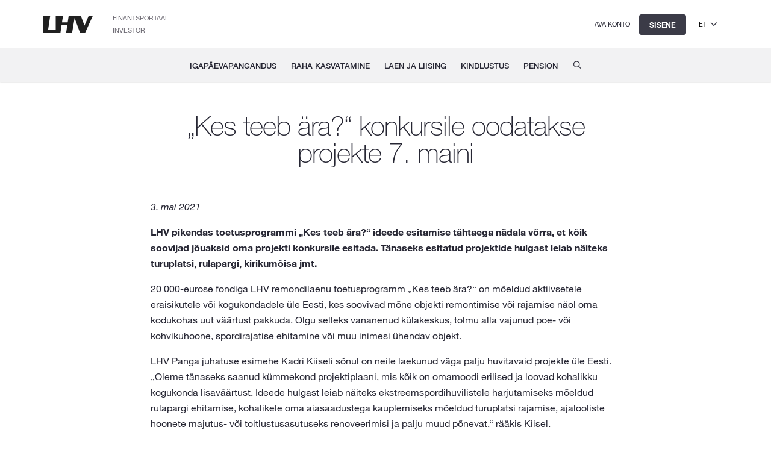

--- FILE ---
content_type: text/html; charset=UTF-8
request_url: https://www.lhv.ee/et/uudised/2021/21
body_size: 81846
content:
<!DOCTYPE html><html lang="et"><head><title>„Kes teeb ära?“ konkursile oodatakse projekte 7. maini · LHV</title><meta property="og:title" content="„Kes teeb ära?“ konkursile oodatakse projekte 7. maini · LHV"><meta charset="utf-8"><meta name="viewport" content="width=device-width,initial-scale=1"><meta name="apple-itunes-app" content="app-id=728359509"><meta name="description" content="Parim pank, kus oma raha hoida ja kasvatada. Kindlusta oma tulevik ise.
"><meta property="og:description" content="Parim pank, kus oma raha hoida ja kasvatada. Kindlusta oma tulevik ise.
"><meta property="og:url" content="https://www.lhv.ee/et/uudised/2021/21"><link rel="icon" href="/assets/images/favicon.png"><meta property="og:image" content="https://www.lhv.ee/assets/images/headers/lhv-logo-thumb.jpg"><link rel="icon" href="/assets/images/favicon.png"><link href="/resources/styles/font.min.css" rel="stylesheet" type="text/css"><link href="/resources/dependencies/vendors/bootstrap.css" rel="stylesheet" type="text/css"><link href="/resources/dependencies/lhv-theme.css" rel="stylesheet" type="text/css"><link href="/style.css?v=566d7e97" rel="stylesheet" type="text/css"><script>!function(e,t,a,n){e[n]=e[n]||[],e[n].push({"gtm.start":(new Date).getTime(),event:"gtm.js"});e=t.getElementsByTagName(a)[0],n=t.createElement(a);n.async=!0,n.src="https://www.googletagmanager.com/gtm.js?id=GTM-P8WSPNS",e.parentNode.insertBefore(n,e)}(window,document,"script","dataLayer")</script><style>.news-image{margin:40px 0}.news-image-caption{opacity:.6}@media (max-width:767px){.news-image{margin:20px 0}}</style><style>.async-hide{opacity:0!important}</style><script src="/resources/dependencies/vendors/vendors.js"></script><script src="/resources/dependencies/lhv-cookies.js"></script><script src="/resources/dependencies/lhv-tooltips.js"></script><script src="/resources/dependencies/posthog.js"></script><script src="/script.js?v=e25c44fb"></script><script>window.NODE_ENV="","dev"===window.NODE_ENV&&(window.API_BASE_URL="")</script></head><body><noscript><iframe src="https://www.googletagmanager.com/ns.html?id=GTM-P8WSPNS" height="0" width="0" style="display:none;visibility:hidden"></iframe></noscript><div id="wrapper"><span aria-hidden="true"></span><a class="skip-to-main-content btn btn-dark" id="skip-to-main-content" href="#content">Liigu edasi põhisisu juurde</a><a class="skip-to-main-content btn btn-dark" id="accessibility-button" href="/ligipaasetavus">Ligipääsetavus</a><div class="container-fluid alert alert-warning" id="alert"><div class="container"><div class="row"><div class="col-12" id="alert-message"></div></div></div></div><div class="container-fluid alert alert-warning" id="ieAlert"><div class="container"><div class="row"><div class="col-12" id="ie-alert-message"><p>LHV ei toeta Internet Exploreri kasutamist, et kaitsta sind viiruste, pettuste ja teiste ohtude eest. Võid meie veebilehte Internet Exploreriga edasi kasutada, kuid palun arvesta, et kõik ei pruugi ootuspäraselt töötada. Palun kasuta internetipanka sisenemiseks ühte neist tasuta veebilehitsejatest: Chrome, Firefox või Edge.</p></div></div></div></div><script>$(function(){(window.alertHeight=0)<window.navigator.userAgent.indexOf("MSIE ")||navigator.userAgent.match(/Trident.*rv\:11\./)?($("#ieAlert").show(),setTimeout(function(){$("#header-img-bg, .header-picture").css("top",100+$("#ieAlert").outerHeight()+"px")},0)):$("#ieAlert").remove();var e=readCookie("LANGUAGE");e&&$("html").attr("lang"),$("#alert-message").load("/index/index.cfm?l3="+($("html").attr("lang")||"et")+"&id=10661 .alert-message",function(){var r=new Date;$(".alert-message").each(function(){var e=new Date($(this).attr("from")),t=new Date($(this).attr("to")),a=$(this).attr("data-theme");e<r&&r<t?("red"===a?$("div.alert-warning").addClass("alert-red"):$("div.alert-warning").addClass("alert-yellow"),$(this).removeClass("hidden"),$("#alert").show(),setTimeout(function(){$("#header-img-bg, .header-picture").css("top",60+$("#alert").outerHeight()+"px")},0)):$(this).remove()})})})</script><header class="corp-nav container-fluid" id="corp-nav"><div class="row"><div class="container"><div class="row"><div class="col-12 d-flex align-items-center"><a class="logo float-left" href="/et/"><img src="/assets/images/lhv-logo.svg" width="84" height="28" alt="LHV logo"></a><div class="float-left corpnav-links"><a class="corp" href="https://fp.lhv.ee/">Finantsportaal</a><a class="corp" href="https://investor.lhv.ee/et/">Investor</a></div><div class="mobile-nav-buttons float-right ml-auto"><div class="mobile-language-select d-inline-block d-lg-none"><div class="mobile-language-select-toggle"><span>et</span><button id="mobile-language-open-button" aria-label="Vali keel"></button></div><ul class="mobile-language-option"><li><a class="set-language" href="/en/news/2021/21" data-language="en">en</a></li><li><a class="set-language" href="/ru/novosti/2021/21" data-language="ru">ru</a></li></ul></div><a class="btn btn-dark d-inline-block d-lg-none" id="login-toggle-mobile" href="/ibank" onclick="pushLogin('header)" role="button" aria-label="Sisene">Sisene</a><a class="d-none d-lg-inline language" id="open-account" href="/ibank/customer/management/registration/user-registration">Ava konto</a><a class="hidden d-none d-lg-inline language ph-no-capture" id="open-ip" href="/ibank" data-hj-masked></a><a class="language d-none d-lg-inline btn btn-dark" id="login-toggle" href="/ibank" target="_self" onclick="pushLogin('header)">Sisene</a><div class="language-select d-none d-lg-inline-flex"><button class="language-select-toggle" aria-label="Vali keel"><span>et</span><div id="language-open-button"></div></button><ul class="language-option"><li><a class="set-language" href="/en/news/2021/21" data-language="en">en</a></li><li><a class="set-language" href="/ru/novosti/2021/21" data-language="ru">ru</a></li></ul></div><a class="language d-none" id="logout" href="/auth/logout?goto=/">Välju</a><button class="d-lg-none" id="mobile-nav-open-button" aria-label="Ava menüü"></button></div></div></div></div></div></header><script>$(function(){window.subDomainCat,window.subDomainName,window.idDomainName,window.apexDomain;var i;i=location.hostname.split(".lhv")[0],window.apexDomain=window.location.hostname.replace(/^www\./,""),window.subDomainCat="normal",-1<i.indexOf("id")&&(window.subDomainCat="alternative"),window.subDomainName=i,"alternative"===window.subDomainCat&&("id"===i?window.subDomainName="www":"id.prelive"===i?window.subDomainName="www.prelive":"id.test"===i?window.subDomainName="www.test":-1<i.indexOf("id.test")&&(window.subDomainName="www.test"+i.substr(i.length-1))),"www"===i?window.idDomainName="id":"www.prelive"===i?window.idDomainName="id.prelive":"www.test"===i?window.idDomainName="id.test":-1<i.indexOf("www.test")?window.idDomainName="id.test"+i.substr(i.length-1):window.idDomainName=i,window.isLoggedin=!1,$("a.set-language").click(function(i){i.preventDefault();i=getCookieDomain();createCookie("LANGUAGE",$(this).data("language"),365,i),window.location.replace($(this).attr("href"))}),$.get("/auth/ibank",function(i){i.userId&&(window.isLoggedin=!0,$("#open-ip").removeClass("hidden"),$("#logout").removeClass("d-none"),$("#logout-mobile").removeClass("d-none"),$("ul.nav.navbar-nav li.dropdown").removeClass("d-none"),$("ul.nav.navbar-nav li#mobile-ip-link").removeClass("d-none"),$("ul.mobile-nav-list li#mobile-ip-link").removeClass("d-none"),$("#login").remove(),$("#login-mobile").remove(),$("#open-account").remove(),$("#login-toggle").remove(),$("#login-toggle-mobile").remove(),$("#open-ip").html(i.name))},"json"),$("#login-nickname").on("keyup keypress change blur input",function(i){13==i.keyCode&&0===$("#login-nickname").val().length&&i.preventDefault(),sessionStorage.setItem("nickname",$("#login-nickname").val().trim()),$("#login-submit").attr("disabled",0===$("#login-nickname").val().length)}),setTimeout(function(){$("#login-nickname").trigger("change")},300);function e(i,e){sessionStorage.setItem("loginType",i),createCookie("LHV_LOGIN_TYPE_EE",i,365),"cookie"===e?($(".login-pills li, .auth-login-pills li").removeClass("active"),$('.login-pills li a[data-type="'+i+'"], .auth-login-pills li a[data-type="'+i+'"]').parent().addClass("active")):"change"===e&&($(".login-pills li").removeClass("active"),$('.login-pills li a[data-type="'+i+'"]').parent().addClass("active")),$("#login-type").val(i)}$(".login-pills li a").click(function(){e($(this).data("type"),"change"),$('[name="nickname"]').focus()}),e(readCookie("LHV_LOGIN_TYPE_EE")||"SID","cookie"),$("#login-form").submit(function(i){return window.location.href=$(this).attr("action"),!1})})</script><nav class="navbar navbar-default light-shadow container-fluid d-none d-lg-block" id="main-menu"><div class="text-center"><ul class="nav navbar-nav" role="menubar"><li class="dropdown d-none" id="ip-link" role="none"><a class="menu" href="/ibank" role="menuitem">Internetipank</a></li><li class="dropdown" role="none"><a class="dropdown-toggle" href="/et/igapaevapangandus" role="menuitem" aria-haspopup="true">Igapäevapangandus</a><div class="dropdown-menu" role="menu"><div class="menu-table" role="none"><table role="none"><tr><td><span class="menu-table__title">Tule kliendiks</span><ul class="list-unstyled"><li class="menu-item" role="none"><div class="menu-item-content"><a href="/et/eraklient" role="menuitem"><span class="menu-title">Eraklient</span></a></div></li><li class="menu-item" role="none"><div class="menu-item-content"><a href="/et/premium" role="menuitem"><span class="menu-title">Premium klient</span></a></div></li><li class="menu-item" role="none"><div class="menu-item-content"><a href="/et/noortepank" role="menuitem"><span class="menu-title">Noortepank</span></a></div></li><li class="menu-item" role="none"><div class="menu-item-content"><a href="/et/lapsekonto" role="menuitem"><span class="menu-title">Lapsekonto</span></a></div></li><li class="menu-item" role="none"><div class="menu-item-content"><a href="/et/privaatpangandus" role="menuitem"><span class="menu-title">Privaatpangandus</span></a></div></li><li class="menu-item" role="none"><div class="menu-item-content"><a href="/et/mitteresidendid" role="menuitem"><span class="menu-title">Mitteresident</span></a></div></li><li class="menu-item" role="none"><div class="menu-item-content"><a href="/et/ariklient" role="menuitem"><span class="menu-title">Äriklient</span></a></div></li><li class="menu-item" role="none"><div class="menu-item-content"><a href="/et/alustav-ettevote" role="menuitem"><span class="menu-title">Alustav ettevõte</span></a></div></li><li class="menu-item" role="none"><div class="menu-item-content"><a href="/et/korteriuhistule" role="menuitem"><span class="menu-title">Korteriühistu</span></a></div></li></ul></td><td><span class="menu-table__title">Arveldused</span><ul class="list-unstyled"><li class="menu-item" role="none"><div class="menu-item-content"><a href="/et/maksed" role="menuitem"><span class="menu-title">Maksed</span></a></div></li><li class="menu-item" role="none"><div class="menu-item-content"><a href="/et/e-arved" role="menuitem"><span class="menu-title">E-arved</span></a></div></li><li class="menu-item" role="none"><div class="menu-item-content"><a href="/et/maksete-kogumine" role="menuitem"><span class="menu-title">Maksete kogumine</span></a></div></li><li class="menu-item" role="none"><div class="menu-item-content"><a href="/et/palgamakse" role="menuitem"><span class="menu-title">Palgamakse</span></a></div></li><li class="menu-item" role="none"><div class="menu-item-content"><a href="/et/connect" role="menuitem"><span class="menu-title">Connect</span></a></div></li><li class="menu-item" role="none"><div class="menu-item-content"><a href="/et/open-banking" role="menuitem"><span class="menu-title">Open banking</span></a></div></li><li class="menu-item" role="none"><div class="menu-item-content"><a href="/et/ettevotluskonto" role="menuitem"><span class="menu-title">Ettevõtluskonto</span></a></div></li><li class="menu-item" role="none"><div class="menu-item-content"><a href="/et/kontsernikonto" role="menuitem"><span class="menu-title">Kontsernikonto</span></a></div></li><li class="menu-item" role="none"><div class="menu-item-content"><a href="/et/valuuta-kalkulaator" role="menuitem"><span class="menu-title">Valuutakalkulaator</span></a></div></li><li class="menu-item" role="none"><div class="menu-item-content"><a href="/et/sularahavedu" role="menuitem"><span class="menu-title">Sularahateenused</span></a></div></li></ul></td><td><span class="menu-table__title">Pangakaardid</span><ul class="list-unstyled"><li class="menu-item" role="none"><div class="menu-item-content"><a href="/et/erakaardid" role="menuitem"><span class="menu-title">Erakliendi kaardid</span></a></div></li><li class="menu-item" role="none"><div class="menu-item-content"><a href="/et/arikaardid" role="menuitem"><span class="menu-title">Ärikliendi kaardid</span></a></div></li><li class="menu-item" role="none"><div class="menu-item-content"><a href="/et/virtuaalkaart" role="menuitem"><span class="menu-title">Virtuaalkaart</span></a></div></li><li class="menu-item" role="none"><div class="menu-item-content"><a href="/et/mikroannetus" role="menuitem"><span class="menu-title">Mikroannetus</span></a></div></li></ul></td><td><span class="menu-table__title">Teeninduskanalid</span><ul class="list-unstyled"><li class="menu-item" role="none"><div class="menu-item-content"><a href="/et/mobiiliapp" role="menuitem"><span class="menu-title">Mobiiliäpp</span></a></div></li><li class="menu-item" role="none"><div class="menu-item-content"><a href="/et/kus-asub#kontorid" role="menuitem"><span class="menu-title">Kontorid</span></a></div></li><li class="menu-item" role="none"><div class="menu-item-content"><a href="/et/kus-asub#sularahaautomaadid" role="menuitem"><span class="menu-title">Sularahaautomaadid</span></a></div></li></ul></td></tr></table><div class="margin-top-30 text-center" role="none"><a class="arrow-bold" href="/et/igapaevapangandus" role="menuitem"><strong>Igapäevapangandus</strong></a></div></div></div></li><li class="dropdown" role="none"><a class="dropdown-toggle" href="/et/raha-kasvatamine" role="menuitem" aria-haspopup="true">Raha kasvatamine</a><div class="dropdown-menu" role="menu"><div class="menu-table" role="none"><table role="none"><tr><td><span class="menu-table__title">Säästmine</span><ul class="list-unstyled"><li class="menu-item" role="none"><div class="menu-item-content"><a href="/et/tahtajaline-hoius" role="menuitem"><span class="menu-title">Tähtajaline hoius</span></a></div></li><li class="menu-item" role="none"><div class="menu-item-content"><a href="/et/kogumiskonto" role="menuitem"><span class="menu-title">Kogumiskonto</span></a></div></li><li class="menu-item" role="none"><div class="menu-item-content"><a href="/et/noudmiseni-hoius" role="menuitem"><span class="menu-title">Nõudmiseni hoius</span></a></div></li></ul></td><td><span class="menu-table__title">Investeerimine</span><ul class="list-unstyled"><li class="menu-item" role="none"><div class="menu-item-content"><a href="/et/kasvukonto" role="menuitem"><span class="menu-title">Kasvukonto</span></a></div></li><li class="menu-item" role="none"><div class="menu-item-content"><a href="/et/vaartpaberikonto" role="menuitem"><span class="menu-title">Väärtpaberikonto</span></a></div></li><li class="menu-item" role="none"><div class="menu-item-content"><a href="/et/pik" role="menuitem"><span class="menu-title">Pensioni investeerimiskonto</span></a></div></li><li class="menu-item" role="none"><div class="menu-item-content"><a href="/et/krypto" role="menuitem"><span class="menu-title">Krüptovarad</span></a></div></li><li class="menu-item" role="none"><div class="menu-item-content"><a href="/et/trader" role="menuitem"><span class="menu-title">Trader</span></a></div></li><li class="menu-item" role="none"><div class="menu-item-content"><a href="/et/portfellihaldus" role="menuitem"><span class="menu-title">Portfellihaldus</span></a></div></li><li class="menu-item" role="none"><div class="menu-item-content"><a href="/et/investeerimisfondid" role="menuitem"><span class="menu-title">LHV Investeerimisfondid</span></a></div></li></ul></td><td><span class="menu-table__title">Investeerimisnõu</span><ul class="list-unstyled"><li class="menu-item" role="none"><div class="menu-item-content"><a href="/et/investeerimise-abc" role="menuitem"><span class="menu-title">Investeerimise ABC</span></a></div></li><li class="menu-item" role="none"><div class="menu-item-content"><a href="https://news.fp.lhv.ee/investeerimiskool" role="menuitem"><span class="menu-title">Investeerimiskool</span></a></div></li><li class="menu-item" role="none"><div class="menu-item-content"><a href="/et/virtuaalkonto" role="menuitem"><span class="menu-title">Virtuaalkonto</span></a></div></li><li class="menu-item" role="none"><div class="menu-item-content"><a href="/et/hai" role="menuitem"><span class="menu-title">Börsihai</span></a></div></li><li class="menu-item" role="none"><div class="menu-item-content"><a href="/et/kursus" role="menuitem"><span class="menu-title">Alustava investori baaskursus</span><div class="menu-badge menu-badge-new"><div class="menu-badge-icon"></div><span class="menu-badge-text">Uus</span></div></a></div></li><li class="menu-item" role="none"><div class="menu-item-content"><a href="/et/raha-kasvatamine" role="menuitem"><span class="menu-title">Raha kasvatamine</span></a></div></li></ul></td><td><span class="menu-table__title">Muud teenused</span><ul class="list-unstyled"><li class="menu-item" role="none"><div class="menu-item-content"><a href="/et/voimenduslaen" role="menuitem"><span class="menu-title">Võimenduslaen</span></a></div></li><li class="menu-item" role="none"><div class="menu-item-content"><a href="/et/institutsionaalne-maakleritegevus" role="menuitem"><span class="menu-title">Institutsionaalne maakleritegevus</span></a></div></li><li class="menu-item" role="none"><div class="menu-item-content"><a href="/et/valuutariski-maandamine" role="menuitem"><span class="menu-title">Valuutariski maandamine</span></a></div></li><li class="menu-item" role="none"><div class="menu-item-content"><a href="/et/intressiriski-maandamine" role="menuitem"><span class="menu-title">Intressiriski maandamine</span></a></div></li><li class="menu-item" role="none"><div class="menu-item-content"><a href="/et/teenused-emitentidele" role="menuitem"><span class="menu-title">Teenused emitentidele</span></a></div></li><li class="menu-item" role="none"><div class="menu-item-content"><a href="/et/lei" role="menuitem"><span class="menu-title">LEI-kood</span></a></div></li><li class="menu-item" role="none"><div class="menu-item-content"><a href="/ibank/foreign-exchange/trade-offer-insert" role="menuitem"><span class="menu-title">Valuutavahetus</span></a></div></li><li class="menu-item" role="none"><div class="menu-item-content"><a href="/et/kinkekaart" role="menuitem"><span class="menu-title">Kinkekaart</span></a></div></li></ul></td></tr></table><div class="margin-top-30 text-center" role="none"><a class="arrow-bold" href="/et/raha-kasvatamine" role="menuitem"><strong>Raha kasvatamine</strong></a></div></div></div></li><li class="dropdown" role="none"><a class="dropdown-toggle" href="/et/laen-ja-liising" role="menuitem" aria-haspopup="true">Laen ja liising</a><div class="dropdown-menu" role="menu"><div class="menu-table" role="none"><table role="none"><tr><td><span class="menu-table__title">Eralaenud</span><ul class="list-unstyled"><li class="menu-item" role="none"><div class="menu-item-content"><a href="/et/kodulaen" role="menuitem"><span class="menu-title">Kodulaen</span></a></div></li><li class="menu-item" role="none"><div class="menu-item-content"><a href="/et/eralaen" role="menuitem"><span class="menu-title">Eralaen</span></a></div></li><li class="menu-item" role="none"><div class="menu-item-content"><a href="/et/oppelaen" role="menuitem"><span class="menu-title">Õppelaen</span></a></div></li><li class="menu-item" role="none"><div class="menu-item-content"><a href="/et/voimenduslaen" role="menuitem"><span class="menu-title">Võimenduslaen</span></a></div></li></ul></td><td><span class="menu-table__title">Väikelaenud</span><ul class="list-unstyled"><li class="menu-item" role="none"><div class="menu-item-content"><a href="/et/vaikelaen" role="menuitem"><span class="menu-title">Väikelaen</span></a></div></li><li class="menu-item" role="none"><div class="menu-item-content"><a href="/et/autolaen" role="menuitem"><span class="menu-title">Autolaen</span></a></div></li><li class="menu-item" role="none"><div class="menu-item-content"><a href="/et/remondilaen" role="menuitem"><span class="menu-title">Remondilaen</span></a></div></li><li class="menu-item" role="none"><div class="menu-item-content"><a href="/et/sisustuslaen" role="menuitem"><span class="menu-title">Sisustuslaen</span></a></div></li><li class="menu-item" role="none"><div class="menu-item-content"><a href="/et/reisilaen" role="menuitem"><span class="menu-title">Reisilaen</span><div class="menu-badge menu-badge-new"><div class="menu-badge-icon"></div><span class="menu-badge-text">Uus</span></div></a></div></li><li class="menu-item" role="none"><div class="menu-item-content"><a href="/et/terviselaen" role="menuitem"><span class="menu-title">Tervise- ja ilulaen</span></a></div></li><li class="menu-item" role="none"><div class="menu-item-content"><a href="/et/tehnikalaen" role="menuitem"><span class="menu-title">Tehnikalaen</span></a></div></li><li class="menu-item" role="none"><div class="menu-item-content"><a href="/et/refinantseerimislaen" role="menuitem"><span class="menu-title">Refinantseerimislaen</span></a></div></li><li class="menu-item" role="none"><div class="menu-item-content"><a href="/et/jarelmaks" role="menuitem"><span class="menu-title">Järelmaks</span></a></div></li></ul></td><td><span class="menu-table__title">Ettevõtete laenud</span><ul class="list-unstyled"><li class="menu-item" role="none"><div class="menu-item-content"><a href="/et/mikrolaen" role="menuitem"><span class="menu-title">Mikrolaen</span></a></div></li><li class="menu-item" role="none"><div class="menu-item-content"><a href="/et/arvelduslaen" role="menuitem"><span class="menu-title">Arvelduslaen</span></a></div></li><li class="menu-item" role="none"><div class="menu-item-content"><a href="/et/kaibekapitalilaen" role="menuitem"><span class="menu-title">Käibekapitalilaen</span></a></div></li><li class="menu-item" role="none"><div class="menu-item-content"><a href="/et/investeerimislaen" role="menuitem"><span class="menu-title">Investeerimislaen</span></a></div></li><li class="menu-item" role="none"><div class="menu-item-content"><a href="/et/ettevotete-omandamise-rahastamine" role="menuitem"><span class="menu-title">Ettevõtete omandamise rahastamine</span></a></div></li><li class="menu-item" role="none"><div class="menu-item-content"><a href="/et/korteriyhistu-laen" role="menuitem"><span class="menu-title">Korteriühistu laen</span></a></div></li></ul></td><td><span class="menu-table__title">Liising</span><ul class="list-unstyled"><li class="menu-item" role="none"><div class="menu-item-content"><a href="/et/liising" role="menuitem"><span class="menu-title">Liising</span></a></div></li></ul></td><td><span class="menu-table__title">Kaubanduse rahastamine</span><ul class="list-unstyled"><li class="menu-item" role="none"><div class="menu-item-content"><a href="/et/garantiid" role="menuitem"><span class="menu-title">Garantiid</span></a></div></li><li class="menu-item" role="none"><div class="menu-item-content"><a href="/et/akreditiiv" role="menuitem"><span class="menu-title">Akreditiivid</span></a></div></li><li class="menu-item" role="none"><div class="menu-item-content"><a href="/et/dokumentaalinkasso" role="menuitem"><span class="menu-title">Dokumentaalinkasso</span></a></div></li><li class="menu-item" role="none"><div class="menu-item-content"><a href="/et/faktooring" role="menuitem"><span class="menu-title">Faktooring</span></a></div></li></ul></td></tr></table><div class="margin-top-30 text-center" role="none"><a class="arrow-bold" href="/et/laen-ja-liising" role="menuitem"><strong>Laen ja liising</strong></a></div></div></div></li><li class="dropdown" role="none"><a class="dropdown-toggle" href="/et/kindlustus" role="menuitem" aria-haspopup="true">Kindlustus</a><div class="dropdown-menu" role="menu"><div class="menu-table" role="none"><table role="none"><tr><td><span class="menu-table__title">Tooted</span><ul class="list-unstyled"><li class="menu-item" role="none"><div class="menu-item-content"><a href="/et/kodukindlustus" role="menuitem"><span class="menu-title">Kodukindlustus</span></a></div></li><li class="menu-item" role="none"><div class="menu-item-content"><a href="/et/kaskokindlustus" role="menuitem"><span class="menu-title">Kaskokindlustus</span></a></div></li><li class="menu-item" role="none"><div class="menu-item-content"><a href="/et/liikluskindlustus" role="menuitem"><span class="menu-title">Liikluskindlustus</span></a></div></li><li class="menu-item" role="none"><div class="menu-item-content"><a href="/et/seadmekindlustus" role="menuitem"><span class="menu-title">Seadmekindlustus</span></a></div></li><li class="menu-item" role="none"><div class="menu-item-content"><a href="/et/seadme-pikendatud-garantiikindlustus" role="menuitem"><span class="menu-title">Seadme pikendatud garantii kindlustus</span></a></div></li><li class="menu-item" role="none"><div class="menu-item-content"><a href="/et/eluruumikindlustus" role="menuitem"><span class="menu-title">Eluruumikindlustus</span></a></div></li><li class="menu-item" role="none"><div class="menu-item-content"><a href="/et/soiduki-garantiikindlustus" role="menuitem"><span class="menu-title">Sõiduki garantiikindlustus</span></a></div></li><li class="menu-item" role="none"><div class="menu-item-content"><a href="/et/reisikindlustus" role="menuitem"><span class="menu-title">Reisikindlustus</span></a></div></li><li class="menu-item" role="none"><div class="menu-item-content"><a href="/et/ky-kindlustus" role="menuitem"><span class="menu-title">Korteriühistukindlustus</span></a></div></li><li class="menu-item" role="none"><div class="menu-item-content"><a href="/et/ettevottekindlustus" role="menuitem"><span class="menu-title">Ettevõttekindlustus</span></a></div></li><li class="menu-item" role="none"><div class="menu-item-content"><a href="/et/masinakindlustus" role="menuitem"><span class="menu-title">Masinakindlustus</span></a></div></li><li class="menu-item" role="none"><div class="menu-item-content"><a href="/et/tervisekindlustus" role="menuitem"><span class="menu-title">Tervisekindlustus</span></a></div></li><li class="menu-item" role="none"><div class="menu-item-content"><a href="/et/laenumaksekindlustus" role="menuitem"><span class="menu-title">Laenumaksekindlustus</span></a></div></li></ul></td><td><span class="menu-table__title">Kahjukäsitlus</span><ul class="list-unstyled"><li class="menu-item" role="none"><div class="menu-item-content"><a href="/et/kahjud#teata-kahjust" role="menuitem"><span class="menu-title">Teata kahjust</span></a></div></li><li class="menu-item" role="none"><div class="menu-item-content"><a href="/et/kahjud#koduabi" role="menuitem"><span class="menu-title">Koduabi</span></a></div></li><li class="menu-item" role="none"><div class="menu-item-content"><a href="/et/kahjud#reisiabi" role="menuitem"><span class="menu-title">Reisiabi</span></a></div></li><li class="menu-item" role="none"><div class="menu-item-content"><a href="/et/kahjud#autoabi" role="menuitem"><span class="menu-title">Autoabi</span></a></div></li></ul></td></tr></table><div class="margin-top-30 text-center" role="none"><a class="arrow-bold" href="/et/kindlustus" role="menuitem"><strong>Kindlustus</strong></a></div></div></div></li><li class="dropdown" role="none"><a class="dropdown-toggle" href="/et/teine-sammas" role="menuitem" aria-haspopup="true">Pension</a><div class="dropdown-menu" role="menu"><div class="menu-table" role="none"><table role="none"><tr><td><span class="menu-table__title">minu pension</span><ul class="list-unstyled"><li class="menu-item" role="none"><div class="menu-item-content"><a href="/et/pension/uus-kodu?type=ii-pension" role="menuitem"><span class="menu-title">Minu II sammas</span></a></div></li><li class="menu-item" role="none"><div class="menu-item-content"><a href="/et/pension/uus-kodu?type=ii-contribution-rate" role="menuitem"><span class="menu-title">Suurendan II samba sissemakseid 2%, 4%, 6%</span></a></div></li><li class="menu-item" role="none"><div class="menu-item-content"><a href="/et/pension/uus-kodu?type=iii-pension" role="menuitem"><span class="menu-title">Minu III sammas</span></a></div></li><li class="menu-item" role="none"><div class="menu-item-content"><a href="/et/pension/uus-kodu?type=iii-payment" role="menuitem"><span class="menu-title">Sõlmin III samba püsimakse</span></a></div></li><li class="menu-item" role="none"><div class="menu-item-content"><a href="/et/pension/uus-kodu?type=calculator" role="menuitem"><span class="menu-title">Pensioni prognoos</span></a></div></li></ul></td><td class="merge-1"><span class="menu-table__title" id="merge-1">ii sammas</span><ul class="list-unstyled"><li class="menu-item" role="none"><div class="menu-item-content"><a href="/et/teine-sammas" role="menuitem"><span class="menu-title">II samba fondid</span></a></div></li><li class="menu-item" role="none"><div class="menu-item-content"><a href="/et/pik" role="menuitem"><span class="menu-title">Pensioni investeerimiskonto</span></a></div></li></ul></td><td class="merge-2"><span class="menu-table__title" id="merge-2">iii sammas</span><ul class="list-unstyled"><li class="menu-item" role="none"><div class="menu-item-content"><a href="/et/pension/iii-samba-info-alustajale" role="menuitem"><span class="menu-title">Info alustajale</span></a></div></li><li class="menu-item" role="none"><div class="menu-item-content"><a href="/et/pension/iii" role="menuitem"><span class="menu-title">III samba fondid</span></a></div></li></ul></td><td><span class="menu-table__title">Väljamaksed</span><ul class="list-unstyled"><li class="menu-item" role="none"><div class="menu-item-content"><a href="/et/pension/valjamaksed" role="menuitem"><span class="menu-title">Info väljamaksetest</span></a></div></li><li class="menu-item" role="none"><div class="menu-item-content"><a href="/et/pension/valjamaksed-pensioniealistele" role="menuitem"><span class="menu-title">Väljamaksed pensioniealistele</span></a></div></li><li class="menu-item" role="none"><div class="menu-item-content"><a href="/et/pension/fondipension" role="menuitem"><span class="menu-title">Fondipension</span></a></div></li><li class="menu-item" role="none"><div class="menu-item-content"><a href="/et/pension/pensioni-parimine" role="menuitem"><span class="menu-title">Pensioni pärimine</span></a></div></li></ul></td><td><span class="menu-table__title">kasulikku</span><ul class="list-unstyled"><li class="menu-item" role="none"><div class="menu-item-content"><a href="/et/pension/uudised" role="menuitem"><span class="menu-title">Pensioni uudised</span></a></div></li><li class="menu-item" role="none"><div class="menu-item-content"><a href="/et/pensionireform" role="menuitem"><span class="menu-title">Pensionireform</span></a></div></li><li class="menu-item" role="none"><div class="menu-item-content"><a href="/et/pension/fondide-juhtimine" role="menuitem"><span class="menu-title">Pensionifondide juhtimine</span></a></div></li><li class="menu-item" role="none"><div class="menu-item-content"><a href="/et/kkk/pension" role="menuitem"><span class="menu-title">KKK</span></a></div></li></ul></td></tr></table><div class="margin-top-30 text-center" role="none"><a class="arrow-bold" href="/et/teine-sammas" role="menuitem"><strong>Pension</strong></a></div></div></div></li><li class="navigation-search" role="none"><a class="menu" href="/et/kkk" aria-label="Korduma kippuvad küsimused" role="menuitem"></a></li></ul></div></nav><div class="container-fluid" id="mobile-nav"><div class="row corp-nav"><div class="col-12 d-flex align-items-center"><a class="logo float-left" href="/et"><img src="/assets/images/lhv-logo.svg" width="84" height="28" alt="LHV logo"></a><div class="mobile-nav-buttons float-right ml-auto"><div class="mobile-language-select d-inline-block d-md-none"><div class="mobile-language-select-toggle"><span>et</span><button id="mobile-language-open-button" aria-label="Vali keel"></button></div><ul class="mobile-language-option"><li><a class="set-language" href="/en/news/2021/21" data-language="en">en</a></li><li><a class="set-language" href="/ru/novosti/2021/21" data-language="ru">ru</a></li></ul></div><a class="btn btn-dark" id="login-mobile" href="/ibank" role="button" aria-label="Sisene">Sisene</a><a class="d-none" id="logout-mobile" href="/auth/logout?goto=/">Välju</a><button id="mobile-nav-close-button" aria-label="Sulge menüü"></button></div></div></div><div class="row"><div class="col-12"><ul class="list-unstyled mobile-nav-list"><li class="mobile-accordion-nav-list d-none" id="mobile-ip-link"><span class="mobile-accordion-nav-heading d-block d-lg-none" id="width90"><a class="mobile-list-main-link" id="mobile-heading" href="/ibank">Internetipank</a></span></li><li class="mobile-accordion-nav-list"><span class="mobile-accordion-nav-heading d-block d-lg-none" id="width90"><button class="mobile-list-main-link" id="mobile-heading">Igapäevapangandus</button></span></li><div class="mobile-accordion-nav-menu hidden"><ul class="list-unstyled"><li class="menu-item"><a href="/et/igapaevapangandus">Ülevaade igapäevapangandusest</a></li></ul><span class="mobile-nav-title">Tule kliendiks</span><ul class="list-unstyled"><li class="menu-item"><div class="menu-item-content"><a href="/et/eraklient"><span class="menu-title">Eraklient</span></a></div></li><li class="menu-item"><div class="menu-item-content"><a href="/et/premium"><span class="menu-title">Premium klient</span></a></div></li><li class="menu-item"><div class="menu-item-content"><a href="/et/noortepank"><span class="menu-title">Noortepank</span></a></div></li><li class="menu-item"><div class="menu-item-content"><a href="/et/lapsekonto"><span class="menu-title">Lapsekonto</span></a></div></li><li class="menu-item"><div class="menu-item-content"><a href="/et/privaatpangandus"><span class="menu-title">Privaatpangandus</span></a></div></li><li class="menu-item"><div class="menu-item-content"><a href="/et/mitteresidendid"><span class="menu-title">Mitteresident</span></a></div></li><li class="menu-item"><div class="menu-item-content"><a href="/et/ariklient"><span class="menu-title">Äriklient</span></a></div></li><li class="menu-item"><div class="menu-item-content"><a href="/et/alustav-ettevote"><span class="menu-title">Alustav ettevõte</span></a></div></li><li class="menu-item"><div class="menu-item-content"><a href="/et/korteriuhistule"><span class="menu-title">Korteriühistu</span></a></div></li></ul><span class="mobile-nav-title">Arveldused</span><ul class="list-unstyled"><li class="menu-item"><div class="menu-item-content"><a href="/et/maksed"><span class="menu-title">Maksed</span></a></div></li><li class="menu-item"><div class="menu-item-content"><a href="/et/e-arved"><span class="menu-title">E-arved</span></a></div></li><li class="menu-item"><div class="menu-item-content"><a href="/et/maksete-kogumine"><span class="menu-title">Maksete kogumine</span></a></div></li><li class="menu-item"><div class="menu-item-content"><a href="/et/palgamakse"><span class="menu-title">Palgamakse</span></a></div></li><li class="menu-item"><div class="menu-item-content"><a href="/et/connect"><span class="menu-title">Connect</span></a></div></li><li class="menu-item"><div class="menu-item-content"><a href="/et/open-banking"><span class="menu-title">Open banking</span></a></div></li><li class="menu-item"><div class="menu-item-content"><a href="/et/ettevotluskonto"><span class="menu-title">Ettevõtluskonto</span></a></div></li><li class="menu-item"><div class="menu-item-content"><a href="/et/kontsernikonto"><span class="menu-title">Kontsernikonto</span></a></div></li><li class="menu-item"><div class="menu-item-content"><a href="/et/valuuta-kalkulaator"><span class="menu-title">Valuutakalkulaator</span></a></div></li><li class="menu-item"><div class="menu-item-content"><a href="/et/sularahavedu"><span class="menu-title">Sularahateenused</span></a></div></li></ul><span class="mobile-nav-title">Pangakaardid</span><ul class="list-unstyled"><li class="menu-item"><div class="menu-item-content"><a href="/et/erakaardid"><span class="menu-title">Erakliendi kaardid</span></a></div></li><li class="menu-item"><div class="menu-item-content"><a href="/et/arikaardid"><span class="menu-title">Ärikliendi kaardid</span></a></div></li><li class="menu-item"><div class="menu-item-content"><a href="/et/virtuaalkaart"><span class="menu-title">Virtuaalkaart</span></a></div></li><li class="menu-item"><div class="menu-item-content"><a href="/et/mikroannetus"><span class="menu-title">Mikroannetus</span></a></div></li></ul><span class="mobile-nav-title">Teeninduskanalid</span><ul class="list-unstyled"><li class="menu-item"><div class="menu-item-content"><a href="/et/mobiiliapp"><span class="menu-title">Mobiiliäpp</span></a></div></li><li class="menu-item"><div class="menu-item-content"><a href="/et/kus-asub#kontorid"><span class="menu-title">Kontorid</span></a></div></li><li class="menu-item"><div class="menu-item-content"><a href="/et/kus-asub#sularahaautomaadid"><span class="menu-title">Sularahaautomaadid</span></a></div></li></ul><div class="d-none d-lg-block"><span>Tule kliendiks</span><ul class="list-unstyled"><li><a href="/et/eraklient">Eraklient</a></li><li><a href="/et/premium">Premium klient</a></li><li><a href="/et/noortepank">Noortepank</a></li><li><a href="/et/lapsekonto">Lapsekonto</a></li><li><a href="/et/privaatpangandus">Privaatpangandus</a></li><li><a href="/et/mitteresidendid">Mitteresident</a></li><li><a href="/et/ariklient">Äriklient</a></li><li><a href="/et/alustav-ettevote">Alustav ettevõte</a></li><li><a href="/et/korteriuhistule">Korteriühistu</a></li></ul><span>Arveldused</span><ul class="list-unstyled"><li><a href="/et/maksed">Maksed</a></li><li><a href="/et/e-arved">E-arved</a></li><li><a href="/et/maksete-kogumine">Maksete kogumine</a></li><li><a href="/et/palgamakse">Palgamakse</a></li><li><a href="/et/connect">Connect</a></li><li><a href="/et/open-banking">Open banking</a></li><li><a href="/et/ettevotluskonto">Ettevõtluskonto</a></li><li><a href="/et/kontsernikonto">Kontsernikonto</a></li><li><a href="/et/valuuta-kalkulaator">Valuutakalkulaator</a></li><li><a href="/et/sularahavedu">Sularahateenused</a></li></ul><span>Pangakaardid</span><ul class="list-unstyled"><li><a href="/et/erakaardid">Erakliendi kaardid</a></li><li><a href="/et/arikaardid">Ärikliendi kaardid</a></li><li><a href="/et/virtuaalkaart">Virtuaalkaart</a></li><li><a href="/et/mikroannetus">Mikroannetus</a></li></ul><span>Teeninduskanalid</span><ul class="list-unstyled"><li><a href="/et/mobiiliapp">Mobiiliäpp</a></li><li><a href="/et/kus-asub#kontorid">Kontorid</a></li><li><a href="/et/kus-asub#sularahaautomaadid">Sularahaautomaadid</a></li></ul></div></div><li class="mobile-accordion-nav-list"><span class="mobile-accordion-nav-heading d-block d-lg-none" id="width90"><button class="mobile-list-main-link" id="mobile-heading">Raha kasvatamine</button></span></li><div class="mobile-accordion-nav-menu hidden"><ul class="list-unstyled"><li class="menu-item"><a href="/et/raha-kasvatamine">Raha kasvatamine</a></li></ul><span class="mobile-nav-title">Säästmine</span><ul class="list-unstyled"><li class="menu-item"><div class="menu-item-content"><a href="/et/tahtajaline-hoius"><span class="menu-title">Tähtajaline hoius</span></a></div></li><li class="menu-item"><div class="menu-item-content"><a href="/et/kogumiskonto"><span class="menu-title">Kogumiskonto</span></a></div></li><li class="menu-item"><div class="menu-item-content"><a href="/et/noudmiseni-hoius"><span class="menu-title">Nõudmiseni hoius</span></a></div></li></ul><span class="mobile-nav-title">Investeerimine</span><ul class="list-unstyled"><li class="menu-item"><div class="menu-item-content"><a href="/et/kasvukonto"><span class="menu-title">Kasvukonto</span></a></div></li><li class="menu-item"><div class="menu-item-content"><a href="/et/vaartpaberikonto"><span class="menu-title">Väärtpaberikonto</span></a></div></li><li class="menu-item"><div class="menu-item-content"><a href="/et/pik"><span class="menu-title">Pensioni investeerimiskonto</span></a></div></li><li class="menu-item"><div class="menu-item-content"><a href="/et/krypto"><span class="menu-title">Krüptovarad</span></a></div></li><li class="menu-item"><div class="menu-item-content"><a href="/et/trader"><span class="menu-title">Trader</span></a></div></li><li class="menu-item"><div class="menu-item-content"><a href="/et/portfellihaldus"><span class="menu-title">Portfellihaldus</span></a></div></li><li class="menu-item"><div class="menu-item-content"><a href="/et/investeerimisfondid"><span class="menu-title">LHV Investeerimisfondid</span></a></div></li></ul><span class="mobile-nav-title">Investeerimisnõu</span><ul class="list-unstyled"><li class="menu-item"><div class="menu-item-content"><a href="/et/investeerimise-abc"><span class="menu-title">Investeerimise ABC</span></a></div></li><li class="menu-item"><div class="menu-item-content"><a href="https://news.fp.lhv.ee/investeerimiskool"><span class="menu-title">Investeerimiskool</span></a></div></li><li class="menu-item"><div class="menu-item-content"><a href="/et/virtuaalkonto"><span class="menu-title">Virtuaalkonto</span></a></div></li><li class="menu-item"><div class="menu-item-content"><a href="/et/hai"><span class="menu-title">Börsihai</span></a></div></li><li class="menu-item"><div class="menu-item-content"><a href="/et/kursus"><span class="menu-title">Alustava investori baaskursus</span><div class="menu-badge menu-badge-new"><div class="menu-badge-icon"></div><span class="menu-badge-text">Uus</span></div></a></div></li><li class="menu-item"><div class="menu-item-content"><a href="/et/raha-kasvatamine"><span class="menu-title">Raha kasvatamine</span></a></div></li></ul><span class="mobile-nav-title">Muud teenused</span><ul class="list-unstyled"><li class="menu-item"><div class="menu-item-content"><a href="/et/voimenduslaen"><span class="menu-title">Võimenduslaen</span></a></div></li><li class="menu-item"><div class="menu-item-content"><a href="/et/institutsionaalne-maakleritegevus"><span class="menu-title">Institutsionaalne maakleritegevus</span></a></div></li><li class="menu-item"><div class="menu-item-content"><a href="/et/valuutariski-maandamine"><span class="menu-title">Valuutariski maandamine</span></a></div></li><li class="menu-item"><div class="menu-item-content"><a href="/et/intressiriski-maandamine"><span class="menu-title">Intressiriski maandamine</span></a></div></li><li class="menu-item"><div class="menu-item-content"><a href="/et/teenused-emitentidele"><span class="menu-title">Teenused emitentidele</span></a></div></li><li class="menu-item"><div class="menu-item-content"><a href="/et/lei"><span class="menu-title">LEI-kood</span></a></div></li><li class="menu-item"><div class="menu-item-content"><a href="/ibank/foreign-exchange/trade-offer-insert"><span class="menu-title">Valuutavahetus</span></a></div></li><li class="menu-item"><div class="menu-item-content"><a href="/et/kinkekaart"><span class="menu-title">Kinkekaart</span></a></div></li></ul><div class="d-none d-lg-block"><span>Säästmine</span><ul class="list-unstyled"><li><a href="/et/tahtajaline-hoius">Tähtajaline hoius</a></li><li><a href="/et/kogumiskonto">Kogumiskonto</a></li><li><a href="/et/noudmiseni-hoius">Nõudmiseni hoius</a></li></ul><span>Investeerimine</span><ul class="list-unstyled"><li><a href="/et/kasvukonto">Kasvukonto</a></li><li><a href="/et/vaartpaberikonto">Väärtpaberikonto</a></li><li><a href="/et/pik">Pensioni investeerimiskonto</a></li><li><a href="/et/krypto">Krüptovarad</a></li><li><a href="/et/trader">Trader</a></li><li><a href="/et/portfellihaldus">Portfellihaldus</a></li><li><a href="/et/investeerimisfondid">LHV Investeerimisfondid</a></li></ul><span>Investeerimisnõu</span><ul class="list-unstyled"><li><a href="/et/investeerimise-abc">Investeerimise ABC</a></li><li><a href="https://news.fp.lhv.ee/investeerimiskool">Investeerimiskool</a></li><li><a href="/et/virtuaalkonto">Virtuaalkonto</a></li><li><a href="/et/hai">Börsihai</a></li><li><a href="/et/kursus">Alustava investori baaskursus</a></li><li><a href="/et/raha-kasvatamine">Raha kasvatamine</a></li></ul><span>Muud teenused</span><ul class="list-unstyled"><li><a href="/et/voimenduslaen">Võimenduslaen</a></li><li><a href="/et/institutsionaalne-maakleritegevus">Institutsionaalne maakleritegevus</a></li><li><a href="/et/valuutariski-maandamine">Valuutariski maandamine</a></li><li><a href="/et/intressiriski-maandamine">Intressiriski maandamine</a></li><li><a href="/et/teenused-emitentidele">Teenused emitentidele</a></li><li><a href="/et/lei">LEI-kood</a></li><li><a href="/ibank/foreign-exchange/trade-offer-insert">Valuutavahetus</a></li><li><a href="/et/kinkekaart">Kinkekaart</a></li></ul></div></div><li class="mobile-accordion-nav-list"><span class="mobile-accordion-nav-heading d-block d-lg-none" id="width90"><button class="mobile-list-main-link" id="mobile-heading">Laen ja liising</button></span></li><div class="mobile-accordion-nav-menu hidden"><ul class="list-unstyled"><li class="menu-item"><a href="/et/laen-ja-liising">Ülevaade laenudest ja liisingust</a></li></ul><span class="mobile-nav-title">Eralaenud</span><ul class="list-unstyled"><li class="menu-item"><div class="menu-item-content"><a href="/et/kodulaen"><span class="menu-title">Kodulaen</span></a></div></li><li class="menu-item"><div class="menu-item-content"><a href="/et/eralaen"><span class="menu-title">Eralaen</span></a></div></li><li class="menu-item"><div class="menu-item-content"><a href="/et/oppelaen"><span class="menu-title">Õppelaen</span></a></div></li><li class="menu-item"><div class="menu-item-content"><a href="/et/voimenduslaen"><span class="menu-title">Võimenduslaen</span></a></div></li></ul><span class="mobile-nav-title">Väikelaenud</span><ul class="list-unstyled"><li class="menu-item"><div class="menu-item-content"><a href="/et/vaikelaen"><span class="menu-title">Väikelaen</span></a></div></li><li class="menu-item"><div class="menu-item-content"><a href="/et/autolaen"><span class="menu-title">Autolaen</span></a></div></li><li class="menu-item"><div class="menu-item-content"><a href="/et/remondilaen"><span class="menu-title">Remondilaen</span></a></div></li><li class="menu-item"><div class="menu-item-content"><a href="/et/sisustuslaen"><span class="menu-title">Sisustuslaen</span></a></div></li><li class="menu-item"><div class="menu-item-content"><a href="/et/reisilaen"><span class="menu-title">Reisilaen</span><div class="menu-badge menu-badge-new"><div class="menu-badge-icon"></div><span class="menu-badge-text">Uus</span></div></a></div></li><li class="menu-item"><div class="menu-item-content"><a href="/et/terviselaen"><span class="menu-title">Tervise- ja ilulaen</span></a></div></li><li class="menu-item"><div class="menu-item-content"><a href="/et/tehnikalaen"><span class="menu-title">Tehnikalaen</span></a></div></li><li class="menu-item"><div class="menu-item-content"><a href="/et/refinantseerimislaen"><span class="menu-title">Refinantseerimislaen</span></a></div></li><li class="menu-item"><div class="menu-item-content"><a href="/et/jarelmaks"><span class="menu-title">Järelmaks</span></a></div></li></ul><span class="mobile-nav-title">Ettevõtete laenud</span><ul class="list-unstyled"><li class="menu-item"><div class="menu-item-content"><a href="/et/mikrolaen"><span class="menu-title">Mikrolaen</span></a></div></li><li class="menu-item"><div class="menu-item-content"><a href="/et/arvelduslaen"><span class="menu-title">Arvelduslaen</span></a></div></li><li class="menu-item"><div class="menu-item-content"><a href="/et/kaibekapitalilaen"><span class="menu-title">Käibekapitalilaen</span></a></div></li><li class="menu-item"><div class="menu-item-content"><a href="/et/investeerimislaen"><span class="menu-title">Investeerimislaen</span></a></div></li><li class="menu-item"><div class="menu-item-content"><a href="/et/ettevotete-omandamise-rahastamine"><span class="menu-title">Ettevõtete omandamise rahastamine</span></a></div></li><li class="menu-item"><div class="menu-item-content"><a href="/et/korteriyhistu-laen"><span class="menu-title">Korteriühistu laen</span></a></div></li></ul><span class="mobile-nav-title">Liising</span><ul class="list-unstyled"><li class="menu-item"><div class="menu-item-content"><a href="/et/liising"><span class="menu-title">Liising</span></a></div></li></ul><span class="mobile-nav-title">Kaubanduse rahastamine</span><ul class="list-unstyled"><li class="menu-item"><div class="menu-item-content"><a href="/et/garantiid"><span class="menu-title">Garantiid</span></a></div></li><li class="menu-item"><div class="menu-item-content"><a href="/et/akreditiiv"><span class="menu-title">Akreditiivid</span></a></div></li><li class="menu-item"><div class="menu-item-content"><a href="/et/dokumentaalinkasso"><span class="menu-title">Dokumentaalinkasso</span></a></div></li><li class="menu-item"><div class="menu-item-content"><a href="/et/faktooring"><span class="menu-title">Faktooring</span></a></div></li></ul><div class="d-none d-lg-block"><span>Eralaenud</span><ul class="list-unstyled"><li><a href="/et/kodulaen">Kodulaen</a></li><li><a href="/et/eralaen">Eralaen</a></li><li><a href="/et/oppelaen">Õppelaen</a></li><li><a href="/et/voimenduslaen">Võimenduslaen</a></li></ul><span>Väikelaenud</span><ul class="list-unstyled"><li><a href="/et/vaikelaen">Väikelaen</a></li><li><a href="/et/autolaen">Autolaen</a></li><li><a href="/et/remondilaen">Remondilaen</a></li><li><a href="/et/sisustuslaen">Sisustuslaen</a></li><li><a href="/et/reisilaen">Reisilaen</a></li><li><a href="/et/terviselaen">Tervise- ja ilulaen</a></li><li><a href="/et/tehnikalaen">Tehnikalaen</a></li><li><a href="/et/refinantseerimislaen">Refinantseerimislaen</a></li><li><a href="/et/jarelmaks">Järelmaks</a></li></ul><span>Ettevõtete laenud</span><ul class="list-unstyled"><li><a href="/et/mikrolaen">Mikrolaen</a></li><li><a href="/et/arvelduslaen">Arvelduslaen</a></li><li><a href="/et/kaibekapitalilaen">Käibekapitalilaen</a></li><li><a href="/et/investeerimislaen">Investeerimislaen</a></li><li><a href="/et/ettevotete-omandamise-rahastamine">Ettevõtete omandamise rahastamine</a></li><li><a href="/et/korteriyhistu-laen">Korteriühistu laen</a></li></ul><span>Liising</span><ul class="list-unstyled"><li><a href="/et/liising">Liising</a></li></ul><span>Kaubanduse rahastamine</span><ul class="list-unstyled"><li><a href="/et/garantiid">Garantiid</a></li><li><a href="/et/akreditiiv">Akreditiivid</a></li><li><a href="/et/dokumentaalinkasso">Dokumentaalinkasso</a></li><li><a href="/et/faktooring">Faktooring</a></li></ul></div></div><li class="mobile-accordion-nav-list"><span class="mobile-accordion-nav-heading d-block d-lg-none" id="width90"><button class="mobile-list-main-link" id="mobile-heading">Kindlustus</button></span></li><div class="mobile-accordion-nav-menu hidden"><ul class="list-unstyled"><li class="menu-item"><a href="/et/kindlustus">Ülevaade kindlustusest</a></li></ul><span class="mobile-nav-title">Tooted</span><ul class="list-unstyled"><li class="menu-item"><div class="menu-item-content"><a href="/et/kodukindlustus"><span class="menu-title">Kodukindlustus</span></a></div></li><li class="menu-item"><div class="menu-item-content"><a href="/et/kaskokindlustus"><span class="menu-title">Kaskokindlustus</span></a></div></li><li class="menu-item"><div class="menu-item-content"><a href="/et/liikluskindlustus"><span class="menu-title">Liikluskindlustus</span></a></div></li><li class="menu-item"><div class="menu-item-content"><a href="/et/seadmekindlustus"><span class="menu-title">Seadmekindlustus</span></a></div></li><li class="menu-item"><div class="menu-item-content"><a href="/et/seadme-pikendatud-garantiikindlustus"><span class="menu-title">Seadme pikendatud garantii kindlustus</span></a></div></li><li class="menu-item"><div class="menu-item-content"><a href="/et/eluruumikindlustus"><span class="menu-title">Eluruumikindlustus</span></a></div></li><li class="menu-item"><div class="menu-item-content"><a href="/et/soiduki-garantiikindlustus"><span class="menu-title">Sõiduki garantiikindlustus</span></a></div></li><li class="menu-item"><div class="menu-item-content"><a href="/et/reisikindlustus"><span class="menu-title">Reisikindlustus</span></a></div></li><li class="menu-item"><div class="menu-item-content"><a href="/et/ky-kindlustus"><span class="menu-title">Korteriühistukindlustus</span></a></div></li><li class="menu-item"><div class="menu-item-content"><a href="/et/ettevottekindlustus"><span class="menu-title">Ettevõttekindlustus</span></a></div></li><li class="menu-item"><div class="menu-item-content"><a href="/et/masinakindlustus"><span class="menu-title">Masinakindlustus</span></a></div></li><li class="menu-item"><div class="menu-item-content"><a href="/et/tervisekindlustus"><span class="menu-title">Tervisekindlustus</span></a></div></li><li class="menu-item"><div class="menu-item-content"><a href="/et/laenumaksekindlustus"><span class="menu-title">Laenumaksekindlustus</span></a></div></li></ul><span class="mobile-nav-title">Kahjukäsitlus</span><ul class="list-unstyled"><li class="menu-item"><div class="menu-item-content"><a href="/et/kahjud#teata-kahjust"><span class="menu-title">Teata kahjust</span></a></div></li><li class="menu-item"><div class="menu-item-content"><a href="/et/kahjud#koduabi"><span class="menu-title">Koduabi</span></a></div></li><li class="menu-item"><div class="menu-item-content"><a href="/et/kahjud#reisiabi"><span class="menu-title">Reisiabi</span></a></div></li><li class="menu-item"><div class="menu-item-content"><a href="/et/kahjud#autoabi"><span class="menu-title">Autoabi</span></a></div></li></ul><div class="d-none d-lg-block"><span>Tooted</span><ul class="list-unstyled"><li><a href="/et/kodukindlustus">Kodukindlustus</a></li><li><a href="/et/kaskokindlustus">Kaskokindlustus</a></li><li><a href="/et/liikluskindlustus">Liikluskindlustus</a></li><li><a href="/et/seadmekindlustus">Seadmekindlustus</a></li><li><a href="/et/seadme-pikendatud-garantiikindlustus">Seadme pikendatud garantii kindlustus</a></li><li><a href="/et/eluruumikindlustus">Eluruumikindlustus</a></li><li><a href="/et/soiduki-garantiikindlustus">Sõiduki garantiikindlustus</a></li><li><a href="/et/reisikindlustus">Reisikindlustus</a></li><li><a href="/et/ky-kindlustus">Korteriühistukindlustus</a></li><li><a href="/et/ettevottekindlustus">Ettevõttekindlustus</a></li><li><a href="/et/masinakindlustus">Masinakindlustus</a></li><li><a href="/et/tervisekindlustus">Tervisekindlustus</a></li><li><a href="/et/laenumaksekindlustus">Laenumaksekindlustus</a></li></ul><span>Kahjukäsitlus</span><ul class="list-unstyled"><li><a href="/et/kahjud#teata-kahjust">Teata kahjust</a></li><li><a href="/et/kahjud#koduabi">Koduabi</a></li><li><a href="/et/kahjud#reisiabi">Reisiabi</a></li><li><a href="/et/kahjud#autoabi">Autoabi</a></li></ul></div></div><li class="mobile-accordion-nav-list"><span class="mobile-accordion-nav-heading d-block d-lg-none" id="width90"><button class="mobile-list-main-link" id="mobile-heading">Pension</button></span></li><div class="mobile-accordion-nav-menu hidden"><ul class="list-unstyled"><li class="menu-item"><a href="/et/teine-sammas">Ülevaade pensionist</a></li></ul><span class="mobile-nav-title">minu pension</span><ul class="list-unstyled"><li class="menu-item"><div class="menu-item-content"><a href="/et/pension/uus-kodu?type=ii-pension"><span class="menu-title">Minu II sammas</span></a></div></li><li class="menu-item"><div class="menu-item-content"><a href="/et/pension/uus-kodu?type=ii-contribution-rate"><span class="menu-title">Suurendan II samba sissemakseid 2%, 4%, 6%</span></a></div></li><li class="menu-item"><div class="menu-item-content"><a href="/et/pension/uus-kodu?type=iii-pension"><span class="menu-title">Minu III sammas</span></a></div></li><li class="menu-item"><div class="menu-item-content"><a href="/et/pension/uus-kodu?type=iii-payment"><span class="menu-title">Sõlmin III samba püsimakse</span></a></div></li><li class="menu-item"><div class="menu-item-content"><a href="/et/pension/uus-kodu?type=calculator"><span class="menu-title">Pensioni prognoos</span></a></div></li></ul><span class="mobile-nav-title">ii sammas</span><ul class="list-unstyled"><li class="menu-item"><div class="menu-item-content"><a href="/et/teine-sammas"><span class="menu-title">II samba fondid</span></a></div></li><li class="menu-item"><div class="menu-item-content"><a href="/et/pik"><span class="menu-title">Pensioni investeerimiskonto</span></a></div></li></ul><span class="mobile-nav-title">iii sammas</span><ul class="list-unstyled"><li class="menu-item"><div class="menu-item-content"><a href="/et/pension/iii-samba-info-alustajale"><span class="menu-title">Info alustajale</span></a></div></li><li class="menu-item"><div class="menu-item-content"><a href="/et/pension/iii"><span class="menu-title">III samba fondid</span></a></div></li></ul><span class="mobile-nav-title">Väljamaksed</span><ul class="list-unstyled"><li class="menu-item"><div class="menu-item-content"><a href="/et/pension/valjamaksed"><span class="menu-title">Info väljamaksetest</span></a></div></li><li class="menu-item"><div class="menu-item-content"><a href="/et/pension/valjamaksed-pensioniealistele"><span class="menu-title">Väljamaksed pensioniealistele</span></a></div></li><li class="menu-item"><div class="menu-item-content"><a href="/et/pension/fondipension"><span class="menu-title">Fondipension</span></a></div></li><li class="menu-item"><div class="menu-item-content"><a href="/et/pension/pensioni-parimine"><span class="menu-title">Pensioni pärimine</span></a></div></li></ul><span class="mobile-nav-title">kasulikku</span><ul class="list-unstyled"><li class="menu-item"><div class="menu-item-content"><a href="/et/pension/uudised"><span class="menu-title">Pensioni uudised</span></a></div></li><li class="menu-item"><div class="menu-item-content"><a href="/et/pensionireform"><span class="menu-title">Pensionireform</span></a></div></li><li class="menu-item"><div class="menu-item-content"><a href="/et/pension/fondide-juhtimine"><span class="menu-title">Pensionifondide juhtimine</span></a></div></li><li class="menu-item"><div class="menu-item-content"><a href="/et/kkk/pension"><span class="menu-title">KKK</span></a></div></li></ul><div class="d-none d-lg-block"><span>minu pension</span><ul class="list-unstyled"><li><a href="/et/pension/uus-kodu?type=ii-pension">Minu II sammas</a></li><li><a href="/et/pension/uus-kodu?type=ii-contribution-rate">Suurendan II samba sissemakseid 2%, 4%, 6%</a></li><li><a href="/et/pension/uus-kodu?type=iii-pension">Minu III sammas</a></li><li><a href="/et/pension/uus-kodu?type=iii-payment">Sõlmin III samba püsimakse</a></li><li><a href="/et/pension/uus-kodu?type=calculator">Pensioni prognoos</a></li></ul><span>ii sammas</span><ul class="list-unstyled"><li><a href="/et/teine-sammas">II samba fondid</a></li><li><a href="/et/pik">Pensioni investeerimiskonto</a></li></ul><span>iii sammas</span><ul class="list-unstyled"><li><a href="/et/pension/iii-samba-info-alustajale">Info alustajale</a></li><li><a href="/et/pension/iii">III samba fondid</a></li></ul><span>Väljamaksed</span><ul class="list-unstyled"><li><a href="/et/pension/valjamaksed">Info väljamaksetest</a></li><li><a href="/et/pension/valjamaksed-pensioniealistele">Väljamaksed pensioniealistele</a></li><li><a href="/et/pension/fondipension">Fondipension</a></li><li><a href="/et/pension/pensioni-parimine">Pensioni pärimine</a></li></ul><span>kasulikku</span><ul class="list-unstyled"><li><a href="/et/pension/uudised">Pensioni uudised</a></li><li><a href="/et/pensionireform">Pensionireform</a></li><li><a href="/et/pension/fondide-juhtimine">Pensionifondide juhtimine</a></li><li><a href="/et/kkk/pension">KKK</a></li></ul></div></div><li class="mobile-search"><div class="mobile-search-input"><button class="search-button" id="mobile-search-button"></button><input id="faq-search-input" type="text" name="faq-search" placeholder="Otsing"><button class="remove-button d-none" id="mobile-remove-button"></button></div></li></ul></div></div></div><script>$(function(){function n(){if(""!==$("#faq-search-input").val())switch($("html").prop("lang")){case"et":window.location.href="/et/kkk?search="+$("#faq-search-input").val();break;case"en":window.location.href="/en/faq?search="+$("#faq-search-input").val();break;case"ru":window.location.href="/ru/chavo?search="+$("#faq-search-input").val()}}$("#mobile-search-button").click(function(){n()}),$("#mobile-remove-button").click(function(){$("#faq-search-input").val(""),$("#mobile-remove-button").addClass("d-none")}),$("#faq-search-input").on("keydown",function(a){$("#mobile-remove-button").removeClass("d-none"),13==a.which&&(n(),s($("#faq-search-input").val()))});let e=!1,o=!1;function s(a){$("#faq-search-input").val();o||(o=!0,dataLayer.push({event:"faq_search_engagement",faq_search_string:a}))}$("#faq-search").on("keypress",function(a){""===document.getElementById("faq-search").value&&(e=!1,o=!1),e||(e=!0,setTimeout(()=>{var n,a=$("#faq-search").val();n=a,setTimeout(()=>{var a=$("#faq-search").val();n==a&&s(a)},"3000")},"4000"))}),0<$("[data-subnav!=''][data-subnav][id]").length?($("[data-subnav!=''][data-subnav][id]").each(function(){var a="#"+$(this).attr("id");$("#subnav ul").append('<li class="subnav-link"><a href="'+a+'">'+$(this).data("subnav")+"</a></li>")}),0<$(".navbar-subnav .btn.btn-dark").length&&($("#subnav ul").append($('<li class="subnav-link subnav-button">').append($(".navbar-subnav .btn.btn-dark"))),$(".navbar-subnav .btn.btn-dark").removeClass("hidden"))):$(".navbar-subnav").css("display","none");var t=0;(-1!==navigator.userAgent.indexOf("MSIE")||0<navigator.appVersion.indexOf("Trident/"))&&(t=60);let l=!1;$('.navbar-subnav a[href^="#"][href!="#"]').on("click",function(a){a.preventDefault();var n=$(this).attr("href"),e="-tab";$(".tab-content").find(n+e).length?(l=!0,$('.nav-tabs a[href="'+n+e+'"]').tab("show"),$('.nav-pills a[href="'+n+e+'"]').tab("show"),$("html, body").animate({scrollTop:$(n+e).closest(".tab-content").offset().top-180},200,"swing")):(l=!1,a.stopPropagation(),$("body,html").animate({scrollTop:$($(this).attr("href")).offset().top-t},200))});$(window).on("scroll",function(){if(0==l){const i=$(document).scrollTop()+80;let t=null,l=1/0;$(".navbar-subnav a[href^='#'][href!='#']").each(function(){var a,n,e,o=$(this),s=(o.removeClass("active"),$(o.attr("href")));0<s.length&&(a=s.offset().top,n=Math.abs(a-i),e=0<(e=s.closest(".tab-pane")).length&&!e.hasClass("active"),s=!s.attr("id").endsWith("-tab")||s.hasClass("active")||s.hasClass("show"),e||s&&a<=i&&n<l&&(l=n,t=o))}),t&&t.addClass("active")}}),0<$(".subnav-top").length&&$(window).on("scroll",function(){$(".subnav-top").offset().top-$(window).scrollTop()<2?$(".navbar-subnav").hasClass("navbar-fixed-top")||($("#subnav").height($("#subnav").height()),$(".navbar-subnav").removeClass("subnav-not-fixed").addClass("navbar-fixed-top")):($("#subnav").height("auto"),$(".navbar-subnav").removeClass("navbar-fixed-top").addClass("subnav-not-fixed"))}),$(".navbar-subnav .nav .subnav-link a").click(function(){$(".navbar-subnav .nav .subnav-link a").each(function(){$(this).removeClass("active")}),$(this).addClass("active")}),window.addEventListener("wheel",function(){l=!1}),window.location.hash&&$(window.location.hash).length&&setTimeout(function(){var a="H3"===$(window.location.hash).prop("tagName")?80:0;$(document.body).animate({scrollTop:$(window.location.hash).offset().top-a},0)},500);let a=$("head link[rel='canonical']").attr("href")||window.location.pathname,i=(a=a.replace("https://www.lhv.ee",""),$(".dropdown-menu a[href='"+a+"'], #mobile-nav a[href='"+a+"']").addClass("active"),$(".dropdown-menu a[href='"+a+"']").closest("li.dropdown").find("a.dropdown-toggle").addClass("active"),$(".navigation-search a[href='"+a+"']").addClass("active"),window.matchMedia("(pointer: coarse)").matches&&$("#main-menu .dropdown .dropdown-toggle").addClass("touch-screen"),$("#mobile-nav-open-button").click(function(){$("body").addClass("noscroll"),$("#mobile-nav-close-button").css("display","inline-block"),$("#mobile-nav-open-button").hide(),$("#mobile-nav").show()}),$("#mobile-nav-close-button").click(function(){$("body").removeClass("noscroll"),$("#mobile-nav-open-button").show(),$("#mobile-nav-close-button").hide(),$("#mobile-nav").hide()}),$("#mobile-subnav-open-button").click(function(){$("#mobile-subnav-close-button").show(),$("#mobile-subnav-open-button").hide(),$(".navbar-subnav .navbar-nav").addClass("subnav-open")}),$("#mobile-subnav-close-button").click(function(){$("#mobile-subnav-open-button").show(),$("#mobile-subnav-close-button").hide(),$(".navbar-subnav .navbar-nav").removeClass("subnav-open")}),$(".mobile-language-select-toggle").click(function(){$(".mobile-language-option").hasClass("mobile-language-select-open")?$(".mobile-language-option").removeClass("mobile-language-select-open"):$(".mobile-language-option").addClass("mobile-language-select-open")}),$(".language-select-toggle").click(function(){$(".language-option").hasClass("language-select-open")?$(".language-option").removeClass("language-select-open"):$(".language-option").addClass("language-select-open")}),$(".dropdown-menu .menu-table").on("click",function(a){$(a.target).is("a")||a.stopPropagation()}),""),r=($(".dropdown").hover(function(){i===$(this).find($(".dropdown-toggle")).text()&&0!=$(this).find($(".dropdown-toggle")).length||($(".dropdown").removeClass("open"),$(".hero-banner").removeClass("dropdown-overlay")),i=$(this).find($(".dropdown-toggle")).text(),$(this).attr("id")||($(this).hasClass("open")?($(this).removeClass("open"),$(".hero-banner").removeClass("dropdown-overlay")):($(this).toggleClass("open"),$(".hero-banner").addClass("dropdown-overlay")))}),$(".navigation-search").on("focusin",function(){$(".dropdown").removeClass("open"),$(".hero-banner").removeClass("dropdown-overlay")}),$("#login-form").on("focusin",function(){$(".dropdown").removeClass("open"),$(".hero-banner").removeClass("dropdown-overlay")}),$(".language-select").on("focusin",function(){$(".dropdown").removeClass("open"),$(".hero-banner").removeClass("dropdown-overlay")}),""),d=!1;$(".dropdown").on("focusin",function(){r===$(this).find($(".dropdown-toggle")).text()&&0!=$(this).find($(".dropdown-toggle")).length||($(".dropdown").removeClass("open"),$(".hero-banner").removeClass("dropdown-overlay")),r=$(this).find($(".dropdown-toggle")).text(),d||(d=!0,$(".dropdown").on("keypress",function(a){"Space"!==a.key&&32!==a.keyCode||$(this).attr("id")||($(this).toggleClass("open"),$(this).hasClass("open")?$(".hero-banner").addClass("dropdown-overlay"):$(".hero-banner").removeClass("dropdown-overlay")),a.preventDefault()}),$(".dropdown .dropdown-toggle").on("mouseenter",function(){$(this).parent().attr("id")||$(this).parent().hasClass("open")&&($(this).parent().removeClass("open"),$(".hero-banner").removeClass("dropdown-overlay"))}))}),$(document).click(function(a){$(".hero-banner").removeClass("dropdown-overlay")}),$(".mobile-accordion-nav-list").click(function(a){$(this).hasClass("active")?($(".mobile-accordion-nav-menu").removeClass("open"),$(".mobile-accordion-nav-menu").addClass("hidden"),$(this).removeClass("active")):($(".mobile-accordion-nav-menu").removeClass("open"),$(".mobile-accordion-nav-menu").removeClass("hidden"),$(".mobile-accordion-nav-list").removeClass("active"),$(".mobile-accordion-nav-heading").removeClass("active"),$(this).addClass("active"),$(this).next().addClass("open"))}),$(".merge-1").append($(".merge-2>span")),$(".merge-1").append($(".merge-2>ul")),$(".merge-2").remove()})</script><main><section id="carousel"></section><div id="content" role="main"><div class="container"><div class="row"><div class="col-12 col-lg-8 offset-lg-2 text-center margin-bottom-30"><h1>„Kes teeb ära?“ konkursile oodatakse projekte 7. maini</h1></div></div></div><div id="subnav"><div class="container"><div class="row"><div class="col-12 col-md-10 offset-md-1"><div class="subnav-top"></div><nav class="navbar navbar-subnav subnav-not-fixed text-center"><div class="mobile-nav-pageTitle d-block d-md-none"><h2><a class="fixed-pagetitle" href="#">„Kes teeb ära?“ konkursile oodatakse projekte 7. maini</a></h2></div><h2><a class="fixed-pagetitle" href="#">„Kes teeb ära?“ konkursile oodatakse projekte 7. maini</a></h2><div class="float-right sub-nav-toggle"><div id="mobile-subnav-open-button"></div><div id="mobile-subnav-close-button"></div></div><ul class="nav navbar-nav subnav-link d-flex flex-row justify-content-center w-auto"></ul></nav></div></div></div></div><div class="container"><div class="row"><div class="col-12 col-lg-10 offset-lg-1"><div class="row"><div class="col-12 col-lg-10 offset-lg-1"><article><p><em>3. mai 2021</em></p><p><strong>LHV pikendas toetusprogrammi „Kes teeb ära?“ ideede esitamise tähtaega nädala võrra, et kõik soovijad jõuaksid oma projekti konkursile esitada. Tänaseks esitatud projektide hulgast leiab näiteks turuplatsi, rulapargi, kirikumõisa jmt.</strong></p><p>20 000-eurose fondiga LHV remondilaenu toetusprogramm „Kes teeb ära?“ on mõeldud aktiivsetele eraisikutele või kogukondadele üle Eesti, kes soovivad mõne objekti remontimise või rajamise näol oma kodukohas uut väärtust pakkuda. Olgu selleks vananenud külakeskus, tolmu alla vajunud poe- või kohvikuhoone, spordirajatise ehitamine või muu inimesi ühendav objekt.</p><p>LHV Panga juhatuse esimehe Kadri Kiiseli sõnul on neile laekunud väga palju huvitavaid projekte üle Eesti. „Oleme tänaseks saanud kümmekond projektiplaani, mis kõik on omamoodi erilised ja loovad kohalikku kogukonda lisaväärtust. Ideede hulgast leiab näiteks ekstreemspordihuvilistele harjutamiseks mõeldud rulapargi ehitamise, kohalikele oma aiasaadustega kauplemiseks mõeldud turuplatsi rajamise, ajalooliste hoonete majutus- või toitlustusasutuseks renoveerimisi ja palju muud põnevat,“ rääkis Kiisel.</p><p>Et huvi toetusprogrammi vastu on olnud väga suur ja täpsustavaid küsimusi laekub iga päev, otsustati ideede esitamise tähtaega nädala võrra pikendada. „Tõepoolest saab oma idee projektiplaaniks vormistada veel kuni 7. maini. Pikk suvi on ees ja praegu on ideaalne aeg, et tulevikku vaatavaid plaane teha. Julgustame kõiki oma ideid kirja panema ja meile saatma. Kui häid mõtteid ja teotahtelisi inimesi on palju, võib toetussumma mitme projekti vahel jagamisse minna,“ lisas Kiisel.</p><p>Projektiplaani koostamisel on oluline kirjeldada, milline on hoone või objekti mõju kogukonnale – kellele ja miks on objekti remont või rajamine oluline ning mis selle tulemusel sünnib. Samuti võiks välja tuua kogukonna enda panuse, seda nii rahalisest kui ka tööjõu perspektiivist lähtudes.</p><p>Toetatavad projektid tehakse teatavaks mai lõpus.</p><p><a href="/et">Loe lähemalt toetusprogrammi ja projektiplaani esitamise kohta</a>.</p><div class="float-right fb-share-button margin-top-30" data-href="/et/uudised/2021/21" data-layout="button" data-size="small" data-mobile-iframe="true"><a class="fb-xfbml-parse-ignore" target="_blank" href="https://www.facebook.com/sharer/sharer.php?u=https://www.lhv.ee/et/uudised/2021/21&amp;src=sdkpreparse">Share</a></div><a class="arrow-bold float-left margin-top-40" href="/et/uudised/"><strong>Vaata kõiki uudiseid</strong></a></article></div></div></div></div><div class="row margin-top-80"></div></div></div></main><footer id="footer"><div class="container"><div class="row"><div class="col-12 margin-bottom-20"><div class="row"><div class="col-12 col-footer footer-accordion"><h3 class="d-none d-md-block">Tule kliendiks</h3><h3 class="footer-accordion__heading d-block d-md-none" id="footer-menu-heading-1"><button type="button" aria-expanded="false" aria-controls="footer-menu-section-1">Tule kliendiks</button></h3><div class="footer-accordion__menu hidden-xs" id="footer-menu-section-1" role="region" aria-labelledby="footer-menu-heading-1"><ul class="list-unstyled"><li><a href="/et/eraklient">Eraklient</a></li><li><a href="/et/ariklient">Äriklient</a></li><li><a href="/et/noortepank">Noortepank</a></li><li><a href="/et/lapsekonto">Lapsekonto</a></li><li><a href="/et/premium">Premium klient</a></li><li><a href="/et/privaatpangandus">Privaatpangandus</a></li><li><a href="/ibank/customer/management/registration/user-registration">Ava konto</a></li></ul></div></div><div class="col-12 col-footer footer-accordion"><h3 class="d-none d-md-block">Kasulikku</h3><h3 class="footer-accordion__heading d-block d-md-none" id="footer-menu-heading-2"><button type="button" aria-expanded="false" aria-controls="footer-menu-section-2">Kasulikku</button></h3><div class="footer-accordion__menu hidden-xs" id="footer-menu-section-2" role="region" aria-labelledby="footer-menu-heading-2"><ul class="list-unstyled"><li><a href="/et/tingimused-ja-hinnakiri">Hinnakiri ja tingimused</a></li><li><a href="/et/ettepanekud-ja-kaebused">Ettepanekud ja kaebused</a></li><li><a href="/et/turvalisus">Turvalisus</a></li><li><a href="/et/pettuste-ennetamine">Pettuste ennetamine</a></li><li><a href="/et/turvalisus#teata-petulehest">Teavita pettusest</a></li><li><a href="/et/kliendiandmed">Kliendiandmed</a></li><li><a href="/et/kkk">KKK</a></li><li><a href="/et/ligipaasetavus">Ligipääsetavus</a></li></ul></div></div><div class="col-12 col-footer footer-accordion col-footer-special"><h3 class="d-none d-md-block">LHV</h3><h3 class="footer-accordion__heading d-block d-md-none" id="footer-menu-heading-3"><button type="button" aria-expanded="false" aria-controls="footer-menu-section-3">LHV</button></h3><div class="footer-accordion__menu hidden-xs divided-column" id="footer-menu-section-3" role="region" aria-labelledby="footer-menu-heading-3"><ul class="divided-column--first list-unstyled"><li><a href="/et/ettevottest">Ettevõttest</a></li><li><a href="https://investor.lhv.ee/et">Investorile</a></li><li><a href="https://lhv.teamdash.com/p/job/jp2Ve0dp/tule-meile">Tööpakkumised</a></li><li><a href="/et/kupsised">Küpsised</a></li><li><a href="https://status.lhv.ee/">Teenuste seis</a></li></ul><ul class="divided-column--second list-unstyled"><li><a href="https://news.fp.lhv.ee">Finantsportaal</a></li><li><a href="/et/uudised">Uudised</a></li><li><a href="/et/blogi">Blogi</a></li></ul></div></div><div class="col-12 col-footer footer-accordion"><h3 class="d-none d-md-block">Kontakt</h3><h3 class="footer-accordion__heading d-block d-md-none" id="footer-menu-heading-4"><button type="button" aria-expanded="false" aria-controls="footer-menu-section-4">Kontakt</button></h3><div class="footer-accordion__menu hidden-xs" id="footer-menu-section-4" role="region" aria-labelledby="footer-menu-heading-4"><ul class="list-unstyled"><li><a href="/et/kontakt/klienditugi">Kontaktid</a></li><li><a href="/et/kus-asub#kontorid">Kontorid</a></li><li><a href="/et/broneeri-kohtumine">Broneeri aeg</a></li><li><a href="/et/kus-asub#sularahaautomaadid">Sularahaautomaadid</a></li></ul></div></div></div><div class="row"><div class="col-12 footer__social"><a class="footer__social--media-link" href="https://www.instagram.com/lhvpank/" target="_blank" aria-label="Leia meid Instagramist"><img src="/assets/images/icons/small/insta.svg" alt="Instagram"></a><a class="footer__social--media-link" href="https://www.facebook.com/LHVPank/" target="_blank" aria-label="Leia meid Facebookist"><img src="/assets/images/icons/small/fb.svg" alt="Facebook"></a><a class="footer__social--media-link" href="https://youtube.com/lhvpank" target="_blank" aria-label="Leia meid Youtubest"><img src="/assets/images/icons/small/youtube.svg" alt="YouTube"></a><a class="footer__social--media-link" href="https://soundcloud.com/lhvpodcast" target="_blank" aria-label="Leia meid Soundcloudist"><img src="/assets/images/icons/small/soundcloud.svg" alt="Soundcloud"></a><div class="footer__social--appstores"><a class="footer__social--appstores-badge" href="https://itunes.apple.com/app/apple-store/id728359509?pt=1444602&amp;ct=mobilepage&amp;mt=8" target="_blank" aria-label="Lae äpp alla App Storeist"><img src="/assets/images/elements/app-store-et.svg" alt="App Store"></a><a class="footer__social--appstores-badge" href="https://play.google.com/store/apps/details?id=ee.lhv.lhv&amp;referrer=utm_source%3Dcorp%2520web%26utm_term%3Dmobilepage%26utm_campaign%3DMobilePage" target="_blank" aria-label="Lae äpp alla Google Playst"><img src="/assets/images/elements/google-play-et.svg" alt="Google Play"></a><a class="footer__social--appstores-badge" href="https://appgallery.huawei.com/#/app/C101503413" target="_blank" aria-label="Lae äpp alla Huawei App Galleryst"><img src="/assets/images/elements/huawei-et.svg" alt="Huawei App Gallery"></a></div></div></div></div></div><div class="row"><div class="col-12"><div id="disclaimer"><div class="disclaimer"><p>LHV Group, Tartu mnt 2, 10145, Tallinn. Oled finantsteenuseid pakkuvate ettevõtete AS LHV Pank, LHV Finance, LHV Kindlustus ja LHV Varahaldus veebilehel. Enne finantsteenuse lepingu sõlmimist tutvu <a href="/et/tingimused-ja-hinnakiri">teenuse tingimustega</a> või küsi lisainfot. <a href="/et/vaartpaberite-hinnainfo">Noteeringud on viivitusega</a>.</p></div></div></div></div></div></footer><script>$(".footer-accordion__heading").click(function(o){$(this).hasClass("active")?($(".footer-accordion__menu").addClass("hidden-xs"),$(this).removeClass("active")):($(".footer-accordion__menu").addClass("hidden-xs"),$(".footer-accordion__heading").removeClass("active"),$(this).addClass("active"),$(this).next().removeClass("hidden-xs")),0<$("#footer").length&&$("#content").css("padding-bottom",$("#footer").outerHeight())}),$(function(){var o;window.screen.width<=1024&&(o=navigator.userAgent||navigator.vendor||window.opera,("Android"!=(o=/windows phone/i.test(o)?"Windows Phone":/android/i.test(o)?"Android":/iPad|iPhone|iPod/.test(o)&&!window.MSStream?"iOS":"unknown")&&"iOS"==o?$('a[href*="play.google.com"], span.or'):$('a[href*="itunes.apple.com"], span.or')).hide(),$('a[href*="appgallery.huawei.com"], span.or').hide())})</script></div><style>.lhv-component-library h1{margin-top:0;font-size:var(--lhv-text-h1-font-size);line-height:var(--lhv-text-h1-line-height);font-weight:var(--lhv-text-h1-font-weight);letter-spacing:var(--lhv-text-h1-letter-spacing)}.lhv-component-library label{margin-bottom:0;font-weight:var(--lhv-text-base-font-weight)}.cb-title{margin-top:0!important;margin-bottom:20px!important}@media (max-width:768px){.cb-title{margin-top:20px!important}}</style><script>$(function(){window.otherLocalePaths={en:"/en/news/2021/21",ru:"/ru/novosti/2021/21"},cookieDialog.activate({statistical:()=>{window.dataLayer.push({event:"page_view",page_location:window.location.href,page_path:window.location.pathname+window.location.search+window.location.hash,page_type:"standard",page_title:document.title}),window.dataLayer.push({event:"initialize_posthog"})},advertising:()=>{window.dataLayer.push({event:"fb_page_view"})},deactivationStatistical:()=>{["_ga","_ga_2CM5SJ97VB","_ga_Z6VJSSWHJX","_gcl_au","_gid"].forEach(function(e){eraseCookie(e)}),window.posthog&&window.posthog.__loaded&&window.posthog.opt_out_capturing()},deactivationAdvertising:()=>{["_fbp"].forEach(function(e){eraseCookie(e)})},onConsentSet:e=>{var a=e,a=(a={functionality_storage:a.necessary?"granted":"denied",security_storage:a.necessary?"granted":"denied",ad_storage:a.advertising?"granted":"denied",analytics_storage:a.statistical?"granted":"denied",personalization_storage:a.functional?"granted":"denied",ad_personalization:a.advertising?"granted":"denied",ad_user_data:a.advertising?"granted":"denied"},localStorage.setItem("consentMode",JSON.stringify(a)),window.dataLayer=window.dataLayer||[],window.dataLayer.push({event:"public_web_consent_update",consentMode:a}),document.createElement("script"));a.type="text/javascript",a.onload=function(){var e=$("html").attr("lang");"ru"===e?zE("messenger:set","locale","ru"):"en"===e?zE("messenger:set","locale","en-US"):zE("messenger:set","locale","et")},a.src="https://static.zdassets.com/ekr/snippet.js?key=0a60ab26-7786-4775-a0e2-a793dfdc13e8",a.setAttribute("id","ze-snippet"),document.body.appendChild(a),window.dispatchEvent(new CustomEvent("lhvConsentSet",{detail:e}))},onLanguageChange:(e,a)=>{var e=(window.otherLocalePaths||{})[e]||a,{search:a,hash:t}=window.location;window.location.replace(e+a+t)}})})</script><script>$(function(){$("#content article table").addClass("table table-striped"),$("#content article img").addClass("img-fluid")})</script><div id="fb-root"></div><script>!function(e,t,n){var o=e.getElementsByTagName(t)[0];e.getElementById(n)||((e=e.createElement(t)).id=n,e.src="https://connect.facebook.net/et_EE/sdk.js#xfbml=1&version=v2.10&appId=264880010589779",o.parentNode.insertBefore(e,o))}(document,"script","facebook-jssdk")</script></body></html>

--- FILE ---
content_type: text/html;charset=UTF-8
request_url: https://www.lhv.ee/index/index.cfm?l3=et&id=10661
body_size: 80980
content:
<!DOCTYPE html>
<html lang="et">
<head>
<title>Alert</title>
<meta charset="UTF-8">
<!--[if IE]><meta http-equiv="X-UA-Compatible" content="IE=edge"><![endif]-->
<link rel="shortcut icon" type="image/ico" href="/gfx/ibank/favicon.ico">
<link rel="apple-touch-icon" href="/gfx/ibank/apple-touch-icon.png">
<meta name="author" content="LHV">
<meta name="apple-itunes-app" content="app-id=728359509">
<link rel="stylesheet" type="text/css" href="/gfxv404/ibank/_reset.css" media="all">
<link rel="stylesheet" type="text/css" href="/gfxv404/ibank/_screen.css" media="screen, projection">
<link rel="stylesheet" type="text/css" href="/gfxv404/ibank/_form.css" media="all">
<link rel="stylesheet" type="text/css" href="/gfxv404/ibank/_print.css" media="print">
<link rel="stylesheet" type="text/css" href="/gfxv404/ibank/_intl-tel-input.css" media="all">
<script>
var GFX_REVISION = '404';
</script>
<script src="/gfxv404/js/jquery.js"></script>
<script src="/gfxv404/js/plugins.js"></script>

	<script src="/gfxv404/cal/jquery.datepick-et.js"></script>

<script src="/gfxv404/js/ibank/custom.js"></script>
<script src="/gfxv404/js/ibank/intl-tel-input.js"></script>
<script>
	if (typeof LHV == 'undefined') {
		LHV = {};
	}
	LHV.ibankdata = {
		lang: 'ET'
	};
</script>
</head>
<body class="ee-et et"><p data-theme="yellow" from="2026-01-12T10:30:00+02:00" to="2026-01-12T14:30:00+02:00" class="alert-message">
Hetkel ei ole võimalik internetipangas ega mobiiliäpis ajutiselt uusi kontosid avada. Aitäh mõistva suhtumise eest. Ootame sind peagi tagasi!</p>

<p data-theme="yellow" from="2025-12-18T11:00:00+02:00" to="2026-01-01T23:59:00+02:00" class="alert-message hidden">
Jõulupühadel ja aastavahetusel on LHV tööaegades ja maksete liikumises muudatusi, millega palume rahaasjade planeerimisel arvestada. <a href="https://www.lhv.ee/et/uudised/2025/57" class="arrow-bold">Loe lähemalt</a><br>Ära kaota pühade saginas valvsust! Pettuste vältimise kohta <a href="https://www.lhv.ee/et/pettuste-ennetamine">loe täpsemalt meie kodulehelt</a>. Rahulikke pühi!
</p>

<p data-theme="yellow" from="2025-12-17T22:00:00+02:00" to="2025-12-18T07:59:00+02:00" class="alert-message">
SK infosüsteemi korraliste hooldustööde tõttu võib ajavahemikus 17.12 kell 22.00 kuni 18.12 kell 00.00 olla Telia klientidel Mobiil-ID teenuse kasutamine häiritud.</p>

<p data-theme="yellow" from="2025-12-15T10:30:00+02:00" to="2025-12-15T12:00:00+02:00" class="alert-message">
Hetkel ei ole võimalik internetipangas ega mobiiliäpis ajutiselt uusi kontosid avada. Aitäh mõistva suhtumise eest. Ootame sind peagi tagasi!</p>

<p data-theme="yellow" from="2025-11-27T23:00:00+02:00" to="2025-11-28T02:00:00+02:00" class="alert-message">
SK infosüsteemi korraliste hooldustööde tõttu võib ajavahemikus 27.11 kell 23.00 kuni 28.11 kell 02.00 olla häiritud Mobiil-ID, Smart-ID ja ID-kaardiga sisselogimine ning allkirjastamine.</p>

<p data-theme="yellow" from="2025-11-26T21:00:00+02:00" to="2025-11-26T22:30:00+02:00" class="alert-message">
Maksu- ja Tolliameti korraliste hooldustööde tõttu on hetkel ettevõtluskonto avamine, sulgemine ja laekumiste infovahetus häiritud. Palume võimalike ebamugavuste pärast vabandust.</p>

<p data-theme="yellow" from="2025-11-14T00:00:00+02:00" to="2025-11-14T02:30:00+02:00" class="alert-message">
14. novembril 2025 vahemikus kell 00.00–02.30 võib korraliste hooldustööde tõttu olla Mobiil-ID teenuse kasutamine häiritud.</p>

<p data-theme="yellow" from="2025-10-14T00:00:00+03:00" to="2025-10-14T06:00:00+03:00" class="alert-message">
14. oktoobril 2025 vahemikus kell 00.00–06.00 võib korraliste hooldustööde tõttu olla Elisa Eesti klientidel Mobiil-ID teenuse kasutamine häiritud.</p>

<p data-theme="red" from="2025-10-03T13:15:00+03:00" to="2025-10-05T23:59:00+03:00" class="alert-message"><b>Ole tähelepanelik!</b> Hetkel on liikvel petukõned. Kahtluse korral võta meiega ise ühendust. <br>Pettuste vältimise kohta <a href="https://www.lhv.ee/et/pettuste-ennetamine">loe täpsemalt meie kodulehelt</a>.</p>

<p data-theme="red" from="2025-09-15T17:31:00+03:00" to="2025-09-16T23:59:00+03:00" class="alert-message hidden"><span style="font-weight: 700;">Ole tähelepanelik!</span><br><b>Hetkel on liikvel petukõned.</b> Kahtluse korral võta meiega ise ühendust. Pettuste vältimise kohta loe täpsemalt meie kodulehelt. <a href="https://www.lhv.ee/et/pettuste-ennetamine" style="font-weight:600" class="arrow-bold">Vaata lähemalt</a>
  </p>

<p data-theme="yellow" from="2025-09-15T15:00:00+03:00" to="2025-09-15T17:30:00+03:00" class="alert-message hidden">
15. septembril 2025 ajavahemikus 17.00–17.30 ei ole võimalik internetipangas ega mobiiliäpis ajutiselt uusi kontosid avada. Täname mõistva suhtumise eest ja ootame sind peagi tagasi!
</p>

<p data-theme="red" from="2025-09-15T11:15:00+03:00" to="2025-09-15T14:59:00+03:00" class="alert-message hidden"><span style="font-weight: 700;">Ole tähelepanelik!</span><br><b>Hetkel on liikvel petukirjad, mis paluvad andmeid uuendada, kuid mille saatja e-posti aadress ei ole LHV oma.</b> Kahtluse korral võta meiega ise ühendust. Pettuste vältimise kohta loe täpsemalt meie kodulehelt. <a href="https://www.lhv.ee/et/pettuste-ennetamine" style="font-weight:600" class="arrow-bold">Vaata lähemalt</a>
  </p>

<p data-theme="yellow" from="2025-08-18T08:00:00+03:00" to="2025-08-20T23:59:00+03:00" class="alert-message hidden">
Palju õnne, armas Eesti! Seoses taasiseseisvumispäevaga on LHV tööaegades ja maksete liikumises mõningasi muudatusi, millega palume oma rahaasjade planeerimisel arvestada.
<a href="https://www.lhv.ee/et/uudised/2025/40" class="arrow-bold">Vaata lähemalt</a>
</p>

<p data-theme="red" from="2025-08-11T11:30:00+03:00" to="2025-08-12T23:59:00+03:00" class="alert-message hidden"><span style="font-weight: 700;">Ole tähelepanelik!</span><br><b>Hetkel on liikvel petukirjad, mis paluvad andmeid uuendada, kuid mille saatja e-posti aadress ei ole LHV oma.</b> Kahtluse korral võta meiega ise ühendust. Pettuste vältimise kohta loe täpsemalt meie kodulehelt. <a href="https://www.lhv.ee/et/pettuste-ennetamine" style="font-weight:600" class="arrow-bold">Vaata lähemalt</a>
  </p>

<p data-theme="red" from="2025-06-25T15:30:00+03:00" to="2025-06-29T23:59:00+03:00" class="alert-message hidden"><span style="font-weight: 700;">Ole tähelepanelik!</span><br><b>Hetkel on liikvel petukirjad ja -kõned.</b> Kahtluse korral võta meiega ise ühendust. Pettuste vältimise kohta loe täpsemalt meie kodulehelt. <a href="https://www.lhv.ee/et/pettuste-ennetamine" style="font-weight:600" class="arrow-bold">Vaata lähemalt</a>
  </p>

<p data-theme="yellow" from="2025-06-20T16:00:00+03:00" to="2025-06-24T23:59:00+03:00" class="alert-message hidden">
Seoses jaanipühadega on LHV tööaegades ja maksete liikumises mõningasi muudatusi, millega palume oma rahaasjade planeerimisel arvestada.
<a href="https://www.lhv.ee/et/uudised/2025/33" class="arrow-bold">Vaata lähemalt</a>
</p>

<p data-theme="yellow" from="2025-06-18T15:00:00+03:00" to="2025-06-19T03:30:00+03:00" class="alert-message hidden">
Korraliste hooldustööde tõttu on 18.06 kell 23.00 kuni 19.06 kell 03.30 LHV teenuste kasutamine ajutiselt häiritud. Palume võimalike ebamugavuste pärast vabandust.
</p>

<p data-theme="yellow" from="2025-06-10T10:30:00+03:00" to="2025-06-12T02:00:00+03:00" class="alert-message hidden">
12. juunil kell 01.00-02.00 on korraliste hooldustööde tõttu LHV teenuste kasutamine ajutiselt häiritud. Palume võimalike ebamugavuste pärast vabandust.
</p>

<p data-theme="red" from="2025-06-05T14:00:00+03:00" to="2025-06-06T23:59:00+03:00" class="alert-message hidden"><span style="font-weight: 700;">Ole tähelepanelik!</span><br><b>Hetkel on liikvel petukirjad, mis paluvad andmeid uuendada, kuid mille saatja e-posti aadress ei ole LHV oma.</b> Kahtluse korral võta meiega ise ühendust. Pettuste vältimise kohta loe täpsemalt meie kodulehelt. <a href="https://www.lhv.ee/et/pettuste-ennetamine" style="font-weight:600" class="arrow-bold">Vaata lähemalt</a>
  </p>

<p data-theme="red" from="2025-05-30T10:00:00+03:00" to="2025-06-01T23:59:00+03:00" class="alert-message hidden"><span style="font-weight: 700;">Ole tähelepanelik!</span><br><b>Hetkel on liikvel petukirjad, mis paluvad andmeid uuendada, kuid mille saatja e-posti aadress ei ole LHV oma.</b> Kahtluse korral võta meiega ise ühendust. Pettuste vältimise kohta loe täpsemalt meie kodulehelt. <a href="https://www.lhv.ee/et/pettuste-ennetamine" style="font-weight:600" class="arrow-bold">Vaata lähemalt</a>
  </p>

<p data-theme="yellow" from="2025-05-28T21:00:00+03:00" to="2025-05-28T23:59:00+03:00" class="alert-message hidden">
Maksu- ja Tolliameti korraliste hooldustööde tõttu on hetkel ettevõtluskonto avamine, sulgemine ja laekumiste infovahetus häiritud. Palume võimalike ebamugavuste pärast vabandust.
</p>

<p data-theme="red" from="2025-05-22T06:31:00+03:00" to="2025-05-23T23:59:00+03:00" class="alert-message hidden"><span style="font-weight: 700;">Ole tähelepanelik!</span><br><b>Hetkel on liikvel petukõned.</b> Kahtluse korral võta meiega ise ühendust. Pettuste vältimise kohta loe täpsemalt meie kodulehelt. <a href="https://www.lhv.ee/et/pettuste-ennetamine" style="font-weight:600" class="arrow-bold">Vaata lähemalt</a>
  </p>

<p data-theme="yellow" from="2025-05-22T00:00:00+03:00" to="2025-05-22T06:30:00+03:00" class="alert-message hidden">
Neljapäeval, 22. mail kell 6.00-6.30 võib esineda tõrkeid meie klienditoe telefonide töös. Palume ebamugavuste pärast vabandust.
</p>

<p data-theme="red" from="2025-05-21T16:45:00+03:00" to="2025-05-21T23:59:00+03:00" class="alert-message hidden"><span style="font-weight: 700;">Ole tähelepanelik!</span><br><b>Hetkel on liikvel petukõned.</b> Kahtluse korral võta meiega ise ühendust. Pettuste vältimise kohta loe täpsemalt meie kodulehelt. <a href="https://www.lhv.ee/et/pettuste-ennetamine" style="font-weight:600" class="arrow-bold">Vaata lähemalt</a>
  </p>

<p data-theme="yellow" from="2025-04-30T18:00:00+03:00" to="2025-05-01T23:59:00+03:00" class="alert-message hidden">
Seoses kevadpühaga on LHV tööaegades ja maksete liikumises mõningasi muudatusi, millega palume oma rahaasjade planeerimisel arvestada.
<a href="https://www.lhv.ee/et/uudised/2025/21" class="arrow-bold">Vaata lähemalt</a>
</p>

<p data-theme="yellow" from="2025-04-17T12:50:00+03:00" to="2025-04-21T23:59:00+03:00" class="alert-message hidden">
Seoses lihavõttepühadega on LHV tööaegades ja maksete liikumises mõningasi muudatusi, millega palume oma rahaasjade planeerimisel arvestada.
<a href="https://www.lhv.ee/et/uudised/2025/19" class="arrow-bold">Vaata lähemalt</a>
</p>

<p data-theme="yellow" from="2025-04-17T12:30:00+03:00" to="2025-04-17T12:45:00+03:00" class="alert-message hidden">
Seoses lihavõttepühadega on LHV tööaegades ja maksete liikumises mõningasi muudatusi, millega palume oma rahaasjade planeerimisel arvestada.
<a href="https://www.lhv.ee/et/uudised/2025/19" class="arrow-bold">Vaata lähemalt</a>
</p>

<p data-theme="red" from="2025-04-03T10:30:00+03:00" to="2025-04-04T23:59:00+03:00" class="alert-message hidden"><span style="font-weight: 700;">Ole tähelepanelik!</span><br><b>Hetkel on liikvel petukirjad, mis paluvad andmeid uuendada, kuid mille saatja e-posti aadress ei ole LHV oma.</b> Lisaks liiguvad ka muud õngitsuskirjad, millega kelmid püüavad raha ja andmeid (nt PIN-koode) välja petta. Kahtluse korral võta meiega ise ühendust. Pettuste vältimise kohta loe täpsemalt meie kodulehelt. <a href="https://www.lhv.ee/et/pettuste-ennetamine" style="font-weight:600" class="arrow-bold">Vaata lähemalt</a>
  </p>

<p from="2025-03-27T21:00:00+02:00" to="2025-03-28T02:00:00+02:00" class="alert-message hidden">
27.03 kell 23.00 kuni 28.03 kell 02.00 võib LHV teenuste kasutamine olla häiritud. Palume võimalike ebamugavuste pärast vabandust.
</p>

<p from="2025-03-20T14:20:00+02:00" to="2025-03-20T14:35:00+02:00" class="alert-message hidden">
Hetkel võib LHV teenuste kasutamine olla häiritud. Palume võimalike ebamugavuste pärast vabandust.
</p>

<p data-theme="red" from="2025-02-26T13:00:00+02:00" to="2025-02-27T23:59:00+02:00" class="alert-message hidden"><span style="font-weight: 700;">Ole tähelepanelik!</span><br><b>Hetkel on liikvel petukirjad, mis paluvad andmeid uuendada, kuid mille saatja e-posti aadress ei ole LHV oma.</b> Lisaks liiguvad ka muud õngitsuskirjad, millega kelmid püüavad raha ja andmeid (nt PIN-koode) välja petta. Kahtluse korral võta meiega ise ühendust. Pettuste vältimise kohta loe täpsemalt meie kodulehelt. <a href="https://www.lhv.ee/et/pettuste-ennetamine" style="font-weight:600" class="arrow-bold">Vaata lähemalt</a>
  </p>
  

<p data-theme="yellow" from="2025-02-22T10:55:00+02:00" to="2025-02-24T23:59:00+02:00" class="alert-message hidden">
Palju õnne, armas Eesti! Seoses Eesti Vabariigi aastapäevaga on LHV tööaegades mõningasi muudatusi, millega palume oma rahaasjade planeerimisel arvestada.
<a href="https://www.lhv.ee/et/uudised/2025/7" class="arrow-bold">Vaata lähemalt</a>
</p>

<p from="2025-02-19T09:45:00+02:00" to="2025-02-19T10:35:00+02:00" class="alert-message hidden">
Hetkel ei saa internetipangas, mobiiliäpis ja kliendikontorites ajutiselt kontosid avada. Aitäh mõistva suhtumise eest. Ootame sind peagi tagasi!
</p>

<p from="2025-02-17T15:00:00+02:00" to="2025-02-18T13:00:00+02:00" class="alert-message hidden">
17.02.2025 kell 17.00 kuni 18.02.2025 kell 15.00 ei saa internetipangas, mobiiliäpis ja kliendikontorites ajutiselt kontosid avada. Aitäh mõistva suhtumise eest. Ootame sind peagi tagasi!
</p>

<p from="2025-02-10T09:00:00+02:00" to="2025-02-10T10:25:00+02:00" class="alert-message hidden">
Hetkel esineb häireid ettevõtete andmete uuendamisel ja konto avamisel. Palume võimalike ebamugavuste pärast vabandust.
</p>

<p from="2025-02-09T12:00:00+02:00" to="2025-02-09T23:59:00+02:00" class="alert-message hidden">
Hetkel esineb häireid ettevõtete andmete uuendamisel ja konto avamisel. Palume võimalike ebamugavuste pärast vabandust.
</p>

<p data-theme="red" from="2025-02-15T17:00:00+02:00" to="2025-02-16T23:59:59+02:00" class="alert-message hidden"><span style="font-weight: 700;">Ole tähelepanelik!</span><br><b>Hetkel on liikvel petukirjad, millega kelmid püüavad raha ja andmeid (nt PIN-koode) välja petta.</b> Kahtluse korral võta meiega ise ühendust. Pettuste vältimise kohta loe täpsemalt meie kodulehelt. <a href="https://www.lhv.ee/et/pettuste-ennetamine" style="font-weight:600" class="arrow-bold">Vaata lähemalt</a>
  </p>

<p data-theme="yellow" from="2024-12-30T08:00:00+02:00" to="2025-01-01T23:59:00+02:00" class="alert-message hidden">
Pühade ajal on LHV tööaegades ja maksete liikumises muudatusi, millega palume rahaasjade planeerimisel arvestada. <a href="https://www.lhv.ee/et/uudised/2024/61" class="arrow-bold">Loe lähemalt</a>
</p>

<p data-theme="yellow" from="2024-12-23T14:40:00+02:00" to="2024-12-26T23:59:00+02:00" class="alert-message hidden">
Pühade ajal on LHV tööaegades ja maksete liikumises muudatusi, millega palume rahaasjade planeerimisel arvestada. Häid pühi! <a href="https://www.lhv.ee/et/uudised/2024/61" class="arrow-bold">Loe lähemalt</a>
</p>

<p from="2024-12-11T12:00:00+02:00" to="2024-12-11T23:59:00+02:00" class="alert-message hidden">
Seoses hooldustöödega võib täna õhtul olla LHV Finantsportaali kasutamine häiritud. Palume vabandust ebamugavuste pärast.
</p>

<p data-theme="red" from="2024-12-09T10:30:00+02:00" to="2024-12-10T13:50:00+02:00" class="alert-message hidden"><span style="font-weight: 700;">Ole tähelepanelik!</span><br><b>Hetkel on liikvel petukirjad, mis paluvad andmeid uuendada, kuid mille saatja e-posti aadress ei ole LHV oma.</b> Lisaks liiguvad ka muud õngitsuskirjad, millega kelmid püüavad raha ja andmeid (nt PIN-koode) välja petta. Kahtluse korral võta meiega ise ühendust. Pettuste vältimise kohta loe täpsemalt meie kodulehelt. <a href="https://www.lhv.ee/et/pettuste-ennetamine" style="font-weight:600" class="arrow-bold">Vaata lähemalt</a>
  </p>

<p from="2024-12-05T15:00:00+02:00" to="2024-12-06T11:00:00+02:00" class="alert-message hidden">
Pensioniregistri hooldustööde tõttu võib 5.-6. detsembril olla häiritud pensioni info kuvamine ja avalduste esitamine. Palume võimalike ebamugavuste pärast vabandust.
</p>

<p from="2024-11-29T14:00:00+02:00" to="2024-11-30T16:00:00+02:00" class="alert-message hidden">
Maksu- ja Tolliameti korraliste hooldustööde tõttu on 30.11.2024 kell 11-16 internetipangas ja mobiiliäpis kontode avamine häiritud. Palume võimalike ebamugavuste pärast vabandust.
</p>

<p data-theme="red" from="2024-11-13T15:31:00+02:00" to="2024-11-14T23:59:00+02:00" class="alert-message hidden"><span style="font-weight: 700;">Ole tähelepanelik!</span><br><b>Hetkel on liikvel petukirjad, mis paluvad andmeid uuendada, kuid mille saatja e-posti aadress ei ole LHV oma.</b> Lisaks liiguvad ka muud õngitsuskirjad, millega kelmid püüavad raha ja andmeid (nt PIN-koode) välja petta. Kahtluse korral võta meiega ise ühendust. Pettuste vältimise kohta loe täpsemalt meie kodulehelt. <a href="https://www.lhv.ee/et/pettuste-ennetamine" style="font-weight:600" class="arrow-bold">Vaata lähemalt</a>
  </p>

<p from="2024-11-13T15:00:00+02:00" to="2024-11-13T15:30:00+02:00" class="alert-message hidden">
Hooldustööde tõttu on 13.11.2024 kell 15.00-15.30 internetipangas ja mobiiliäpis kontode avamine häiritud. Palume võimalike ebamugavuste pärast vabandust.
</p>

<p data-theme="red" from="2024-10-16T09:00:00+03:00" to="2024-11-13T14:59:00+02:00" class="alert-message hidden"><span style="font-weight: 700;">Ole tähelepanelik!</span><br><b>Hetkel on liikvel petukirjad, mis paluvad andmeid uuendada, kuid mille saatja e-posti aadress ei ole LHV oma.</b> Lisaks liiguvad ka muud õngitsuskirjad, millega kelmid püüavad raha ja andmeid (nt PIN-koode) välja petta. Kahtluse korral võta meiega ise ühendust. Pettuste vältimise kohta loe täpsemalt meie kodulehelt. <a href="https://www.lhv.ee/et/pettuste-ennetamine" style="font-weight:600" class="arrow-bold">Vaata lähemalt</a>
  </p>

<p data-theme="red" from="2024-10-16T09:00:00+03:00" to="2024-11-10T23:59:00+02:00" class="alert-message hidden"><span style="font-weight: 700;">Ole tähelepanelik!</span><br><b>Hetkel on liikvel petukirjad, mis paluvad andmeid uuendada, kuid mille saatja e-posti aadress ei ole LHV oma.</b> Lisaks liiguvad ka muud õngitsuskirjad, millega kelmid püüavad raha ja andmeid (nt PIN-koode) välja petta. Kahtluse korral võta meiega ise ühendust. Pettuste vältimise kohta loe täpsemalt meie kodulehelt. <a href="https://www.lhv.ee/et/pettuste-ennetamine" style="font-weight:600" class="arrow-bold">Vaata lähemalt</a>
  </p>

<p from="2022-05-06T14:45:00+03:00" to="2024-11-07T10:15:00+02:00" class="alert-message hidden">
Hetkel võib esineda tõrkeid meie klienditoe telefonide töös. Tegeleme probleemi lahendamisega ja palume ebamugavuste pärast vabandust.
</p>

<p from="2024-07-04T10:59:00+03:00" to="2024-10-30T11:00:00+02:00" class="alert-message hidden">
Hetkel on tehnilised probleemid Börsihai aktsiamängule registreerimise ja orderite edastamisega. Vabandame ebamugavuste pärast ning palume mõistvat suhtumist.
</p>

<p from="2022-05-06T14:45:00+03:00" to="2024-10-28T11:57:00+02:00" class="alert-message hidden">
Hetkel võib esineda tõrkeid meie klienditoe telefonide töös. Tegeleme probleemi lahendamisega ja palume ebamugavuste pärast vabandust.
</p>

<p data-theme="red" from="2024-10-16T09:00:00+03:00" to="2024-10-20T23:59:00+03:00" class="alert-message hidden"><span style="font-weight: 700;">Ole tähelepanelik!</span><br><b>Hetkel on liikvel petukirjad, mis paluvad andmeid uuendada, kuid mille saatja e-posti aadress ei ole LHV oma.</b> Lisaks liiguvad ka muud õngitsuskirjad, millega kelmid püüavad raha ja andmeid (nt PIN-koode) välja petta. Kahtluse korral võta meiega ise ühendust. Pettuste vältimise kohta loe täpsemalt meie kodulehelt. <a href="https://www.lhv.ee/et/pettuste-ennetamine" style="font-weight:600" class="arrow-bold">Vaata lähemalt</a>
  </p>

<p data-theme="yellow" from="2024-10-11T15:00:00+03:00" to="2024-10-13T23:59:00+03:00" class="alert-message hidden">
Seoses hooldustöödega võib nädalavahetusel olla LHV Finantsportaali kasutamine häiritud. Palume vabandust ebamugavuste pärast.
</p>

<p data-theme="red" from="2024-09-06T09:00:00+03:00" to="2024-10-06T23:59:00+03:00" class="alert-message hidden"><span style="font-weight: 700;">Ole tähelepanelik!</span><br><b>Hetkel on liikvel petukirjad, mis paluvad andmeid uuendada, kuid mille saatja e-posti aadress ei ole LHV oma.</b> Lisaks liiguvad ka muud õngitsuskirjad, millega kelmid püüavad raha ja andmeid (nt PIN-koode) välja petta. Kahtluse korral võta meiega ise ühendust. Pettuste vältimise kohta loe täpsemalt meie kodulehelt. <a href="https://www.lhv.ee/et/pettuste-ennetamine" style="font-weight:600" class="arrow-bold">Vaata lähemalt</a>
  </p>

<p data-theme="yellow" from="2024-10-04T15:00:00+03:00" to="2024-10-04T18:00:00+03:00" class="alert-message hidden">
Hetkel on häiritud pensioni info kuvamine ja avalduste esitamine.
</p>

<p data-theme="red" from="2024-09-06T09:00:00+03:00" to="2024-10-04T14:00:00+03:00" class="alert-message hidden"><span style="font-weight: 700;">Ole tähelepanelik!</span><br><b>Hetkel on liikvel petukirjad, mis paluvad andmeid uuendada, kuid mille saatja e-posti aadress ei ole LHV oma.</b> Lisaks liiguvad ka muud õngitsuskirjad, millega kelmid püüavad raha ja andmeid (nt PIN-koode) välja petta. Kahtluse korral võta meiega ise ühendust. Pettuste vältimise kohta loe täpsemalt meie kodulehelt. <a href="https://www.lhv.ee/et/pettuste-ennetamine" style="font-weight:600" class="arrow-bold">Vaata lähemalt</a>
  </p>

<p data-theme="yellow" from="2024-09-26T22:45:00+03:00" to="2024-09-27T04:15:00+03:00" class="alert-message hidden">
    26. septembril alates 23.00 kuni 04.00 võib olla Mobiil-ID ja Smart-ID kasutamine lühikest aega häiritud, sest SK infosüsteemides tehakse hooldustöid. SK palub võimalike ebamugavuste pärast vabandust.
  </p>

<p data-theme="red" from="2024-09-06T09:00:00+03:00" to="2024-09-26T22:44:00+03:00" class="alert-message hidden"><span style="font-weight: 700;">Ole tähelepanelik!</span><br><b>Hetkel on liikvel petukirjad, mis paluvad andmeid uuendada, kuid mille saatja e-posti aadress ei ole LHV oma.</b> Lisaks liiguvad ka muud õngitsuskirjad, millega kelmid püüavad raha ja andmeid (nt PIN-koode) välja petta. Kahtluse korral võta meiega ise ühendust. Pettuste vältimise kohta loe täpsemalt meie kodulehelt. <a href="https://www.lhv.ee/et/pettuste-ennetamine" style="font-weight:600" class="arrow-bold">Vaata lähemalt</a>
  </p>

<p data-theme="yellow" from="2024-08-19T10:00:00+03:00" to="2024-08-20T23:59:00+03:00" class="alert-message hidden">
20. august on Eesti taasiseseisvumispäev, mis tähendab, et ka LHV tööaegades ja maksete liikumises on mõningasi muudatusi, millega palume rahaasjade planeerimisel arvestada. <a href=" https://www.lhv.ee/et/uudised/2024/41" class="arrow-bold">Loe lähemalt</a>
</p>


<p data-theme="yellow" from="2024-08-22T22:45:00+03:00" to="2024-08-23T02:15:00+03:00" class="alert-message hidden">
    22. augustil alates 23.00 kuni 02.00 võib olla Mobiil-ID ja Smart-ID kasutamine lühikest aega häiritud, sest SK infosüsteemides tehakse hooldustöid. SK palub võimalike ebamugavuste pärast vabandust.
  </p>

<p data-theme="red" from="2024-07-23T10:00:00+03:00" to="2024-07-28T21:59:00+03:00" class="alert-message hidden"><span style="font-weight: 700;">Ole tähelepanelik!</span><br><b>Hetkel on liikvel petukirjad, mis paluvad andmeid uuendada, kuid mille saatja e-posti aadress ei ole LHV oma.</b> Lisaks liiguvad ka muud õngitsuskirjad, millega kelmid püüavad raha ja andmeid (nt PIN-koode) välja petta. Kahtluse korral võta meiega ise ühendust. Pettuste vältimise kohta loe täpsemalt meie kodulehelt. <a href="https://www.lhv.ee/et/pettuste-ennetamine" style="font-weight:600" class="arrow-bold">Vaata lähemalt</a>
  </p>

<p data-theme="yellow" from="2024-07-08T23:00:00+03:00" to="2024-07-09T03:00:00+03:00" class="alert-message hidden">
    09. juulil alates 00.00 kuni 03.00 võib olla Smart-ID kasutamine lühikest aega häiritud, sest SK infosüsteemides tehakse hooldustöid. SK palub võimalike ebamugavuste pärast vabandust.
  </p>


<p from="2024-07-04T10:59:00+03:00" to="2024-07-04T17:00:00+03:00" class="alert-message hidden">
Praegu võib LHV teenuste kasutamine olla häiritud. Palume võimalike ebamugavuste pärast väga vabandust.
</p>

<p data-theme="red" from="2024-07-02T10:11:00+03:00" to="2024-06-04T23:59:00+03:00" class="alert-message hidden"><span style="font-weight: 700;">Ole tähelepanelik!</span><br><b>Hetkel on liikvel petukirjad, mis paluvad andmeid uuendada, kuid mille saatja e-posti aadress ei ole LHV oma.</b> Lisaks liiguvad ka muud õngitsuskirjad, millega kelmid püüavad raha ja andmeid (nt PIN-koode) välja petta. Kahtluse korral võta meiega ise ühendust. Pettuste vältimise kohta loe täpsemalt meie kodulehelt. <a href="https://www.lhv.ee/et/pettuste-ennetamine" style="font-weight:600" class="arrow-bold">Vaata lähemalt</a>
  </p>


<p data-theme="yellow" from="2024-06-21T13:00:00+03:00" to="2024-06-24T23:59:00+03:00" class="alert-message hidden">
Jaanipühadel on LHV tööaegades mõningaid muudatusi. <a href=" https://www.lhv.ee/et/uudised/2024/31" class="arrow-bold">Loe lähemalt</a>
</p>



<p from="2024-06-21T09:40:00+03:00" to="2024-06-21T11:45:00+03:00" class="alert-message hidden">
    Hetkel võib esineda häireid Smart-ID kasutamisel. Võimaluse korral kasutage palun muud autentimisvahendit. SK palub võimalike ebamugavuste pärast vabandust.
  </p>


<p from="2024-06-20T09:45:00+03:00" to="2024-06-20T15:00:00+03:00" class="alert-message hidden">
    Hetkel võib esineda tõrkeid maksete liikumisel. Palume võimalike ebamugavuste pärast vabandust.
  </p>


<p data-theme="red" from="2024-06-14T12:11:00+03:00" to="2024-06-17T23:59:00+03:00" class="alert-message hidden"><span style="font-weight: 700;">Ole tähelepanelik!</span><br><b>Hetkel on liikvel petukirjad, mis paluvad andmeid uuendada, kuid mille saatja e-posti aadress ei ole LHV oma.</b> Lisaks liiguvad ka muud õngitsuskirjad, millega kelmid püüavad raha ja andmeid (nt PIN-koode) välja petta. Kahtluse korral võta meiega ise ühendust. Pettuste vältimise kohta loe täpsemalt meie kodulehelt. <a href="https://www.lhv.ee/et/pettuste-ennetamine" style="font-weight:600" class="arrow-bold">Vaata lähemalt</a>
  </p>
  
<p data-theme="yellow" from="2024-06-20T23:00:00+03:00" to="2024-06-21T01:30:00+03:00" class="alert-message hidden">
    21. juunil alates 00.00 kuni 03.00 võib olla Mobiil-ID ja Smart-ID kasutamine lühikest aega häiritud, sest SK infosüsteemides tehakse hooldustöid. SK palub võimalike ebamugavuste pärast vabandust.
  </p>

  <p data-theme="yellow" from="2024-04-30T10:00:00+03:00" to="2024-05-01T23:59:00+03:00" class="alert-message hidden">
Pühade ajal on LHV tööaegades ja maksete liikumises muudatusi, millega palume rahaasjade planeerimisel arvestada. <a href="https://www.lhv.ee/et/uudised/2024/21" class="arrow-bold">Loe lähemalt</a>
</p>


<p data-theme="red" from="2024-04-09T17:11:00+03:00" to="2024-04-15T23:59:00+03:00" class="alert-message hidden"><span style="font-weight: 600;">Ole tähelepanelik!</span><br>Hetkel on suurenenud õngitsussõnumite oht, millega kelmid püüavad pankade nimel raha ja andmeid (nt PIN-koode) välja petta. Kahtluse korral võta ise meiega ühendust. <b><a href="https://www.lhv.ee/et/pettuste-ennetamine" style="font-weight:600" class="arrow">Loe lähemalt</a>
  </p>


<p data-theme="yellow" from="2024-04-08T09:00:00+03:00" to="2024-04-09T06:01:00+03:00" class="alert-message hidden">
Hooldustööde tõttu on 09.04.2024 kell 05.00-06.00 LHV teenuste kasutamine häiritud. Palume võimalike ebamugavuste pärast vabandust. <a href="https://www.lhv.ee/et/uudised/2024/18" class="arrow-bold">Loe lähemalt</a>
</p>

<p data-theme="red" from="2024-04-02T09:00:00+03:00" to="2024-04-07T23:59:00+03:00" class="alert-message hidden"><span style="font-weight: 700;">Ole tähelepanelik!</span><br><b>Hetkel on liikvel petukirjad, mis paluvad Sul andmeid uuendada, kuid mille saatja e-posti aadress ei ole LHV oma.</b> Lisaks liiguvad ka muud õngitsuskirjad, millega kelmid püüavad raha ja andmeid (nt PIN-koode) välja petta. Kahtluse korral võta meiega ise ühendust. Pettuste vältimise kohta loe täpsemalt meie kodulehelt. <a href="https://www.lhv.ee/et/pettuste-ennetamine" style="font-weight:600" class="arrow-bold">Vaata lähemalt</a>
  </p>

<p data-theme="yellow" from="2024-03-27T09:00:00+02:00" to="2024-04-01T17:00:00+03:00" class="alert-message hidden">
Lihavõttepühadel on LHV tööaegades ja maksete liikumises muudatusi. <a href="https://www.lhv.ee/et/uudised/2024/17" class="arrow-bold">Loe lähemalt</a><br><br>
  Ole tähelepanelik! Hetkel on liikvel petukirjad, mille saatja e-posti aadress ei ole LHV oma. Pettuste vältimise kohta loe täpsemalt meie kodulehelt. <a href="https://www.lhv.ee/et/pettuste-ennetamine" style="font-weight:600" class="arrow-bold">Vaata lähemalt</a>
</p>

<p data-theme="red" from="2024-03-11T09:00:00+02:00" to="2024-03-26T23:59:00+02:00" class="alert-message hidden"><span style="font-weight: 600;">Ole tähelepanelik!</span><br><b>Hetkel on liikvel petukirjad, mis paluvad Sul andmeid uuendada, kuid mille saatja e-posti aadress ei ole LHV oma.</b> Lisaks liiguvad ka muud õngitsuskirjad, millega kelmid püüavad raha ja andmeid (nt PIN-koode) välja petta. Kahtluse korral võta meiega ise ühendust. Pettuste vältimise kohta loe täpsemalt meie kodulehelt. <a href="https://www.lhv.ee/et/pettuste-ennetamine" style="font-weight:600" class="arrow">Vaata lähemalt</a>
  </p>

<p from="2024-03-26T15:59:00+02:00" to="2024-03-26T17:13:00+02:00" class="alert-message hidden">
Praegu võib LHV teenuste kasutamine olla häiritud. Tegeleme probleemi lahendamisega. Palume võimalike ebamugavuste pärast vabandust.
</p>

<p data-theme="red" from="2024-03-11T09:00:00+02:00" to="2024-03-26T23:59:00+02:00" class="alert-message hidden"><span style="font-weight: 600;">Ole tähelepanelik!</span><br><b>Hetkel on liikvel petukirjad, mis paluvad Sul andmeid uuendada, kuid mille saatja e-posti aadress ei ole LHV oma.</b> Lisaks liiguvad ka muud õngitsuskirjad, millega kelmid püüavad raha ja andmeid (nt PIN-koode) välja petta. Kahtluse korral võta meiega ise ühendust. Pettuste vältimise kohta loe täpsemalt meie kodulehelt. <a href="https://www.lhv.ee/et/pettuste-ennetamine" style="font-weight:600" class="arrow">Vaata lähemalt</a>
  </p>

<p data-theme="red" from="2024-02-27T09:00:00+02:00" to="2024-03-10T23:59:00+02:00" class="alert-message hidden"><span style="font-weight: 600;">Ole tähelepanelik!</span><br>Hetkel on suurenenud õngitsuskirjade oht, millega kelmid püüavad pankade nimel raha ja andmeid (nt PIN-koode) välja petta. Kahtluse korral võta ise meiega ühendust. Loe pettuste vältimise kohta täpsemalt meie kodulehelt. <b><a href="https://www.lhv.ee/et/pettuste-ennetamine" style="font-weight:600" class="arrow">Vaata lähemalt</a>
  </p>

<p data-theme="yellow" from="2024-01-29T09:00:00+02:00" to="2024-01-30T03:45:00+02:00" class="alert-message hidden">
Hooldustööde tõttu on 30.01.2024 kell 00.00-03.30 kaarditoimingud häiritud. <a href="https://www.lhv.ee/et/uudised/2024/3" class="arrow-bold">Loe lähemalt</a>
</p>

<p from="2024-01-22T09:45:00+02:00" to="2024-01-23T17:00:00+02:00" class="alert-message hidden">
    Hetkel võib esineda häireid Smart-ID kasutamisel. Võimaluse korral kasutage palun muud autentimisvahendit. SK palub võimalike ebamugavuste pärast vabandust.
  </p>

<p data-theme="red" from="2023-12-28T15:21:00+02:00" to="2023-12-30T23:59:00+02:00" class="alert-message hidden"><span style="font-weight: 600;">Ole tähelepanelik!</span><br>Viimasel ajal on levinud pettused Facebook Marketplace’s. Loe pettuste vältimise kohta täpsemalt meie kodulehelt. <b><a href="https://www.lhv.ee/et/pettuste-ennetamine" style="font-weight:600" class="arrow">Vaata lähemalt</a>
  </p>
 
 
  <p data-theme="yellow" from="2023-12-27T16:45:00+02:00" to="2023-12-27T22:15:00+02:00" class="alert-message hidden">
Pensioniregistri hooldustööde tõttu on täna alates kl 20.00 häiritud pensioni info kuvamine ja avalduste esitamine.
</p>

<p data-theme="yellow" from="2023-12-20T13:00:00+02:00" to="2023-12-26T23:59:00+02:00" class="alert-message hidden">
Pühade ajal on LHV Panga tööaegades muudatusi, millega palume rahaasjade planeerimisel arvestada. <a href="https://www.lhv.ee/et/uudised/2023/36" class="arrow-bold">Loe lähemalt</a>
</p>

<p from="2023-12-18T10:52:00+03:00" to="2023-12-18T14:00:00+03:00" class="alert-message hidden">
Hetkel võib esineda maksete edastamise ja laekumisega viivitusi. Tegeleme olukorra parandamisega. Palume ebamugavuste pärast vabandust.
</p>

<p data-theme="yellow" from="2023-12-14T09:00:00+02:00" to="2023-12-14T23:59:00+02:00" class="alert-message hidden">
Seoses süsteemi uuendamisega võib täna ajavahemikus 23.15–23.45 olla LHV teenuste kasutamine häiritud. Palume võimalike ebamugavuste pärast vabandust.
</p>

<p data-theme="red" from="2023-11-17T09:21:00+02:00" to="2023-11-30T23:59:00+02:00" class="alert-message hidden"><span style="font-weight: 600;">Ole tähelepanelik!</span><br>Hetkel on suurenenud õngitsussõnumite oht, millega kelmid püüavad pankade nimel raha ja andmeid (nt PIN-koode) välja petta. Kahtluse korral võta ise meiega ühendust. <b><a href="https://www.lhv.ee/et/pettuste-ennetamine" style="font-weight:600" class="arrow">Loe lähemalt</a>
  </p>

<p data-theme="yellow" from="2023-11-16T09:01:00+02:00" to="2023-11-17T00:45:00+02:00" class="alert-message hidden">
Seoses süsteemi uuendamisega võib täna ajavahemikus 23.15–00.30 olla LHV teenuste kasutamine häiritud. Palume võimalike ebamugavuste pärast vabandust.
</p>

<p data-theme="red" from="2023-10-27T09:44:00+03:00" to="2023-11-16T09:00:00+02:00" class="alert-message hidden"><span style="font-weight: 600;">Ole tähelepanelik!</span><br>Hetkel on suurenenud õngitsussõnumite oht, millega kelmid püüavad pankade nimel raha ja andmeid (nt PIN-koode) välja petta. Kahtluse korral võta ise meiega ühendust. <b><a href="https://www.lhv.ee/et/pettuste-ennetamine" style="font-weight:600" class="arrow">Loe lähemalt</a>
  </p>

<p from="2023-10-20T13:52:00+03:00" to="2023-10-20T14:00:00+03:00" class="alert-message hidden">
Hetkel võib esineda maksete edastamise ja laekumisega viivitusi. Tegeleme olukorra parandamisega. Palume ebamugavuste pärast vabandust.
</p>

<p data-theme="red" from="2023-10-18T14:16:00+03:00" to="2023-10-20T13:40:59+03:00" class="alert-message hidden"><span style="font-weight: 600;">Ole tähelepanelik!</span><br>Hetkel on suurenenud õngitsussõnumite oht, millega kelmid püüavad pankade nimel raha ja andmeid (nt PIN-koode) välja petta. Kahtluse korral võta ise meiega ühendust. Loe lähemalt meie <b><a href="https://www.lhv.ee/et/blogi/7-soovitust-kuidas-oma-raha-petturite-eest-kaitsta" style="font-weight:600" class="arrow">blogist</a>
  </p>

<p data-theme="yellow" from="2023-09-25T23:00:00+03:00" to="2023-09-25T23:45:00+03:00" class="alert-message hidden">
Seoses süsteemi uuendamisega võib täna ajavahemikus 23.15–23.30 olla LHV teenuste kasutamine häiritud. Palume võimalike ebamugavuste pärast vabandust.
</p>


<p data-theme="yellow" from="2023-09-16T16:00:00+03:00" to="2023-09-18T11:00:00+03:00" class="alert-message hidden">
Kahjuks kliendilepingu sõlmimine ei ole hetkel võimalik. Kui soovid kontot avada, siis palun saada meile oma kontaktandmed <a href="mailto:info@lhv.ee">info@lhv.ee</a> ja me võtame sinuga peatselt ühendust.
</p>


<p data-theme="red" from="2023-09-13T11:38:00+03:00" to="2023-09-14T23:59:59+03:00" class="alert-message hidden"><span style="font-weight: 600;">Ole tähelepanelik!</span><br>Hetkel on suurenenud õngitsussõnumite oht, millega kelmid püüavad pankade nimel raha ja andmeid (nt PIN-koode) välja petta. Kahtluse korral võta ise meiega ühendust. Loe lähemalt meie <b><a href="https://www.lhv.ee/et/blogi/7-soovitust-kuidas-oma-raha-petturite-eest-kaitsta" style="font-weight:600" class="arrow">blogist</a>
  </p>

<p data-theme="yellow" from="2023-09-11T23:00:00+03:00" to="2023-09-11T23:59:00+03:00" class="alert-message hidden">
Seoses süsteemi uuendamisega võib täna ajavahemikus 23.00–00.00 olla LHV teenuste kasutamine häiritud. Palume võimalike ebamugavuste pärast vabandust.
</p>


<p data-theme="red" from="2023-07-31T14:55:00+03:00" to="2023-08-06T23:59:59+03:00" class="alert-message hidden"><span style="font-weight: 600;">Ole tähelepanelik!</span><br>Hetkel on suurenenud petukõnede hulk, millega kelmid püüavad pankade nimel raha ja andmeid (nt PIN-koode) välja petta. Kahtluse korral võta ise meiega ühendust. Loe lähemalt meie <b><a href="https://www.lhv.ee/et/blogi/7-soovitust-kuidas-oma-raha-petturite-eest-kaitsta" style="font-weight:600" class="arrow">blogist</a>
  </p>

<p data-theme="yellow" from="2023-06-19T10:00:00+03:00" to="2023-06-23T23:59:00+03:00" class="alert-message hidden">
Jaanipühadel on LHV tööaegades mõningaid muudatusi. <a href="https://www.lhv.ee/et/uudised/2023/20" class="arrow-bold">Loe lähemalt</a>
</p>

<p data-theme="red" from="2023-06-15T13:00:00+03:00" to="2023-06-16T23:59:59+02:00" class="alert-message hidden"><span style="font-weight: 600;">Ole tähelepanelik!</span><br>Hetkel on suurenenud õngitsussõnumite oht, millega kelmid püüavad pankade nimel raha ja andmeid (nt PIN-koode) välja petta. Kahtluse korral võta ise meiega ühendust. Loe lähemalt meie <b><a href="https://www.lhv.ee/et/blogi/7-soovitust-kuidas-oma-raha-petturite-eest-kaitsta" style="font-weight:600" class="arrow">blogist</a>
  </p>
  
  <p from="2023-05-22T18:10:00+03:00" to="2023-05-22T20:00:00+03:00" class="alert-message hidden">
Hetkel võib esineda maksete edastamise ja laekumisega viivitusi. Tegeleme olukorra parandamisega. Palume ebamugavuste pärast vabandust.
</p>


<p data-theme="yellow" from="2023-05-22T09:15:00+03:00" to="2023-05-22T15:20:00+03:00" class="alert-message hidden">
Pensioniregistri hooldustööde tõttu on täna alates kl 15.00 häiritud pensioni info kuvamine ja avalduste esitamine.
</p>





  <p data-theme="yellow" from="2023-04-27T07:00:00+03:00" to="2023-05-01T23:59:00+03:00" class="alert-message hidden">
Kevadpühal, 1. mail on LHV tööaegades ja maksete liikumises muudatusi. <a href="https://www.lhv.ee/et/uudised/2023/16" class="arrow-bold">Loe lähemalt</a>
</p>


<p data-theme="yellow" from="2023-04-04T13:10:00+03:00" to="2023-04-09T23:59:00+03:00" class="alert-message hidden">
Lihavõttepühadel on LHV tööaegades ja maksete liikumises muudatusi. <a href="https://www.lhv.ee/et/uudised/2023/13" class="arrow-bold">Loe lähemalt</a>
</p>


<p data-theme="red" from="2023-04-18T13:00:00+03:00" to="2023-04-22T23:59:59+02:00" class="alert-message hidden"><span style="font-weight: 600;">Ole tähelepanelik!</span><br>Hetkel on suurenenud õngitsussõnumite oht, millega kelmid püüavad pankade nimel raha ja andmeid (nt PIN-koode) välja petta. Kahtluse korral võta ise meiega ühendust. Loe lähemalt meie <b><a href="https://www.lhv.ee/et/blogi/7-soovitust-kuidas-oma-raha-petturite-eest-kaitsta" style="font-weight:600" class="arrow">blogist</a>
  </p>


<p data-theme="red" from="2023-03-16T07:50:00+02:00" to="2023-03-19T23:59:59+02:00" class="alert-message hidden"><span style="font-weight: 600;">Ole tähelepanelik!</span><br>Hetkel on suurenenud õngitsussõnumite oht, millega kelmid püüavad pankade nimel raha ja andmeid (nt PIN-koode) välja petta. Kahtluse korral võta ise meiega ühendust. Loe lähemalt meie <b><a href="https://www.lhv.ee/et/blogi/7-soovitust-kuidas-oma-raha-petturite-eest-kaitsta" style="font-weight:600" class="arrow">blogist</a>
  </p>

<p data-theme="red" from="2023-03-10T09:30:00+02:00" to="2023-03-11T23:59:59+02:00" class="alert-message hidden"><span style="font-weight: 600;">Ole tähelepanelik!</span><br>Hetkel on suurenenud petukõnede hulk, millega kelmid püüavad pankade nimel raha ja andmeid (nt PIN-koode) välja petta. Kahtluse korral võta ise meiega ühendust. Loe lähemalt meie <b><a href="https://www.lhv.ee/et/blogi/7-soovitust-kuidas-oma-raha-petturite-eest-kaitsta" style="font-weight:600" class="arrow">blogist</a>
  </p>
  

<p from="2023-03-06T15:30:00+02:00" to="2023-03-06T22:50:00+02:00" class="alert-message hidden">
Hetkel võib esineda maksete edastamise ja laekumisega viivitusi. Tegeleme olukorra parandamisega. Palume ebamugavuste pärast vabandust.
</p>
<p data-theme="red" from="2023-03-01T09:30:00+02:00" to="2023-03-05T23:59:59+02:00" class="alert-message hidden"><span style="font-weight: 600;">Ole tähelepanelik!</span><br>Hetkel on suurenenud petukõnede hulk, millega kelmid püüavad pankade nimel raha ja andmeid (nt PIN-koode) välja petta. Kahtluse korral võta ise meiega ühendust. Loe lähemalt meie <b><a href="https://www.lhv.ee/et/blogi/7-soovitust-kuidas-oma-raha-petturite-eest-kaitsta" style="font-weight:600" class="arrow">blogist</a>
  </p>
  
  <p data-theme="yellow" from="2023-02-22T10:55:00+02:00" to="2023-02-24T23:59:00+02:00" class="alert-message hidden">
Palju õnne, armas Eesti! Seoses Eesti Vabariigi aastapäevaga on LHV tööaegades sel nädalal mõningasi muudatusi, millega palume oma rahaasjade planeerimisel arvestada.
<a href="https://www.lhv.ee/et/uudised/2023/8" class="arrow-bold">Vaata lähemalt</a>
</p>





<p from="2023-01-23T09:25:00+02:00" to="2023-01-23T11:30:00+02:00" class="alert-message hidden">
LHV Finantsportaali kättesaadavus on hetkel häiritud. Tegeleme teenuse taastamisega. Palume vabandust ebamugavuste pärast.
</p>


<p data-theme="red" from="2023-01-18T11:30:00+02:00" to="2023-01-22T23:59:59+02:00" class="alert-message hidden"><span style="font-weight: 600;">Ole tähelepanelik!</span><br>Hetkel on suurenenud petukõnede hulk, millega kelmid püüavad pankade nimel raha ja andmeid (nt PIN-koode) välja petta. Kahtluse korral võta ise meiega ühendust. Loe lähemalt meie <b><a href="https://www.lhv.ee/et/blogi/7-soovitust-kuidas-oma-raha-petturite-eest-kaitsta" style="font-weight:600" class="arrow">blogist</a>
  </p>
  
  <p data-theme="yellow" from="2022-12-21T00:15:00+02:00" to="2022-12-26T23:59:00+02:00" class="alert-message hidden">
Pühade ajal on LHV Panga tööaegades muudatusi, millega palume rahaasjade planeerimisel arvestada. <a href="https://www.lhv.ee/et/uudised/2022/42" class="arrow-bold">Loe lähemalt</a>
</p>


<p data-theme="red" from="2023-01-03T07:50:00+02:00" to="2023-01-06T23:59:59+02:00" class="alert-message hidden"><span style="font-weight: 600;">Ole tähelepanelik!</span><br>Hetkel on suurenenud õngitsussõnumite oht, millega kelmid püüavad pankade nimel raha ja andmeid (nt PIN-koode) välja petta. Kahtluse korral võta ise meiega ühendust. Loe lähemalt meie <b><a href="https://www.lhv.ee/et/blogi/7-soovitust-kuidas-oma-raha-petturite-eest-kaitsta" style="font-weight:600" class="arrow">blogist</a>
  </p>


<p from="2022-11-17T09:25:00+02:00" to="2022-11-17T09:44:00+02:00" class="alert-message hidden">
Hetkel võib esineda häireid LHV sularahaautomaatide kasutamisel. Palume ebamugavuste pärast vabandust.
</p>







<p from="2022-09-16T08:55:00+03:00" to="2022-09-16T11:00:00+03:00" class="alert-message hidden">
Hetkel võib esineda tõrkeid pangakaartide kasutamisel. Palume tekkinud ebamugavuste pärast vabandust.
</p>

<p data-theme="red" from="2022-09-06T11:00:00+03:00" to="2022-09-06T21:00:59+03:00" class="alert-message hidden"><span style="font-weight: 600;">Ole tähelepanelik!</span><br>Hetkel on suurenenud õngitsussõnumite oht, millega kelmid püüavad pankade nimel raha ja andmeid (nt PIN-koode) välja petta. Kahtluse korral võta ise meiega ühendust. Loe lähemalt meie <b><a href="https://www.lhv.ee/et/blogi/7-soovitust-kuidas-oma-raha-petturite-eest-kaitsta" style="font-weight:600" class="arrow">blogist</a>
  </p>


<p from="2022-08-30T18:00:00+03:00" to="2022-08-30T23:59:59+03:00" class="alert-message hidden">Hetkel võib esineda häireid Smart-ID ja Mobiili-ID kasutamisel. Võimaluse korral kasutage teist autentimisvahendit.
</p>
  
  <p data-theme="red" from="2022-08-30T18:00:00+03:00" to="2022-08-30T21:00:59+03:00" class="alert-message hidden"><span style="font-weight: 600;">Ole tähelepanelik!</span><br>Hetkel on suurenenud õngitsussõnumite oht, millega kelmid püüavad pankade nimel raha ja andmeid (nt PIN-koode) välja petta. Kahtluse korral võta ise meiega ühendust. Loe lähemalt meie <b><a href="https://www.lhv.ee/et/blogi/7-soovitust-kuidas-oma-raha-petturite-eest-kaitsta" style="font-weight:600" class="arrow">blogist</a>
  </p>

<p from="2022-08-17T11:50:00+03:00" to="2022-08-17T13:25:00+03:00" class="alert-message hidden">
Hetkel võib esineda häireid Smart-ID ja Mobiili-ID kasutamisel. Võimaluse korral kasutage teist autentimisvahendit.
</p>

<p data-theme="red" from="2022-08-15T14:50:00+03:00" to="2022-08-15T23:59:59+03:00" class="alert-message hidden"><span style="font-weight: 600;">Ole tähelepanelik!</span><br>Hetkel on suurenenud õngitsussõnumite oht, millega kelmid püüavad pankade nimel raha ja andmeid (nt PIN-koode) välja petta. Kahtluse korral võta ise meiega ühendust. Loe lähemalt meie <b><a href="https://www.lhv.ee/et/blogi/7-soovitust-kuidas-oma-raha-petturite-eest-kaitsta" style="font-weight:600" class="arrow">blogist</a>
  </p>
  
  <p from="2022-08-14T10:55:00+03:00" to="2022-08-14T17:00:00+03:00" class="alert-message hidden">
Hetkel võib esineda tõrkeid pangakaartide kasutamisel. Palume tekkinud ebamugavuste pärast vabandust.
</p>

<p from="2022-07-18T11:50:00+03:00" to="2022-07-18T13:25:00+03:00" class="alert-message hidden">
Hetkel võib esineda häireid Smart-ID ja Mobiili-ID kasutamisel. Võimaluse korral kasutage teist autentimisvahendit. Palume ebamugavuste pärast vabandust.
</p>

<p data-theme="yellow" from="2022-06-20T11:11:00+03:00" to="2022-06-24T23:59:00+03:00" class="alert-message hidden">
Jaanipühadel on LHV tööaegades mõningasi muudatusi. <a href="https://www.lhv.ee/et/uudised/2022/21" class="arrow-bold">Loe lähemalt</a>
</p>


<p from="2022-06-10T12:05:00+03:00" to="2022-06-10T13:20:00+03:00" class="alert-message hidden">
Praegu võib LHV teenuste kasutamine olla häiritud. Palume võimalike ebamugavuste pärast vabandust.
</p>


<p data-theme="red" from="2022-05-31T10:30:00+03:00" to="2022-05-31T23:59:59+03:00" class="alert-message hidden"><span style="font-weight: 600;">Ole tähelepanelik!</span><br>Hetkel on suurenenud õngitsuskirjade oht, millega kelmid püüavad pankade nimel raha ja andmeid (nt PIN-koode) välja petta. Kahtluse korral võta ise meiega ühendust. Loe lähemalt meie <b><a href="https://www.lhv.ee/et/blogi/7-soovitust-kuidas-oma-raha-petturite-eest-kaitsta" style="font-weight:600" class="arrow">blogist</a>
  </p>

  
  <p from="2022-05-20T12:05:00+03:00" to="2022-05-30T17:30:00+03:00" class="alert-message hidden">
Praegu võib LHV teenuste kasutamine olla häiritud. Tegeleme probleemi lahendamisega. Palume võimalike ebamugavuste pärast vabandust.
</p>


<p from="2022-05-06T14:45:00+03:00" to="2022-05-06T17:30:00+03:00" class="alert-message hidden">
Hetkel võib esineda tõrkeid meie klienditoe telefonide töös. Tegeleme probleemi lahendamisega ja palume ebamugavuste pärast vabandust.
</p>

<p from="2022-05-04T09:52:00+03:00" to="2022-05-04T10:45:00+03:00" class="alert-message hidden">
Hetkel võib esineda häireid Smart-ID kasutamisel. Võimaluse korral kasutage teist autentimisvahendit. Palume ebamugavuste pärast vabandust.
</p>

<p data-theme="red" from="2022-05-03T10:25:00+03:00" to="2022-05-03T23:59:59+03:00" class="alert-message hidden"><span style="font-weight: 600;">Ole tähelepanelik!</span><br>Hetkel on suurenenud õngitsuskirjade oht, millega kelmid püüavad pankade nimel raha ja andmeid (nt PIN-koode) välja petta. Kahtluse korral võta ise meiega ühendust. Loe lähemalt meie <b><a href="https://www.lhv.ee/et/blogi/7-soovitust-kuidas-oma-raha-petturite-eest-kaitsta" style="font-weight:600" class="arrow">blogist</a>
  </p>


<p data-theme="yellow" from="2022-04-13T13:10:00+03:00" to="2022-04-18T23:59:00+03:00" class="alert-message hidden">
Palume arvestada, et pühadest tulenevalt on maksete liikumises muudatusi. <a href="https://www.lhv.ee/et/uudised/2022/15" class="arrow-bold">Loe lähemalt</a>
</p>


<p data-theme="yellow" from="2022-04-13T13:10:00+03:00" to="2022-04-17T23:59:00+03:00" class="alert-message hidden">
Lihavõttepühadel on LHV tööaegades ja maksete liikumises muudatusi. <a href="https://www.lhv.ee/et/uudised/2022/15" class="arrow-bold">Loe lähemalt</a>
</p>



<p data-theme="red" from="2022-04-08T18:30:00+03:00" to="2022-04-08T23:59:59+03:00" class="alert-message hidden"><span style="font-weight: 600;">Ole tähelepanelik!</span><br>Hetkel on suurenenud õngitsussõnumite oht, millega kelmid püüavad pankade nimel raha ja andmeid (nt PIN-koode) välja petta. Kahtluse korral võta ise meiega ühendust. Loe lähemalt meie <b><a href="https://www.lhv.ee/et/blogi/7-soovitust-kuidas-oma-raha-petturite-eest-kaitsta" style="font-weight:600" class="arrow">blogist</a>
  </p>



<p from="2022-04-06T08:10:00+03:00" to="2022-04-06T09:30:00+03:00" class="alert-message hidden">
Euroopa maksete edastamine on hetkel häiritud. Tegeleme olukorra parandamisega. Palume võimalike ebamugavuste pärast vabandust.
</p>

<p data-theme="red" from="2022-03-24T10:15:00+03:00" to="2022-03-24T23:59:59+03:00" class="alert-message hidden"><span style="font-weight: 600;">Ole tähelepanelik!</span><br>Hetkel on suurenenud õngitsussõnumite oht, millega kelmid püüavad pankade nimel raha ja andmeid (nt PIN-koode) välja petta. Kahtluse korral võta ise meiega ühendust. Loe lähemalt meie <b><a href="https://www.lhv.ee/et/blogi/7-soovitust-kuidas-oma-raha-petturite-eest-kaitsta" style="font-weight:600" class="arrow">blogist</a>
  </p>

<p from="2022-03-17T10:55:00+02:00" to="2022-03-17T11:00:00+02:00" class="alert-message hidden">
Hetkel võib esineda tõrkeid pangakaartide kasutamisel. Palume tekkinud ebamugavuste pärast vabandust.
</p>

<p data-theme="red" from="2022-03-10T17:45:00+03:00" to="2022-03-11T23:59:59+03:00" class="alert-message hidden"><span style="font-weight: 600;">Ole tähelepanelik!</span><br>Hetkel on suurenenud õngitsussõnumite oht, millega kelmid püüavad pankade nimel raha ja andmeid (nt PIN-koode) välja petta. Kahtluse korral võta ise meiega ühendust. Loe lähemalt meie <b><a href="https://www.lhv.ee/et/blogi/7-soovitust-kuidas-oma-raha-petturite-eest-kaitsta" style="font-weight:600" class="arrow">blogist</a>
  </p>


<p data-theme="yellow" from="2022-02-21T17:55:00+02:00" to="2022-02-24T23:59:00+02:00" class="alert-message hidden">
Eesti Vabariigi sünnipäeva puhul on meie tööajad sel nädalal erinevad. <b>23. veebruaril</b> on Tallinna kontor avatud kl 9-15, Tartu kontor kl 9-14 ja klienditugi kl 9-16 ning neljapäeval, <b>24. veebruaril</b> tähistame pidupäeva. Klienditoe numbrile 6 800 400 helistajaid abistab meie partner. Pangasisesed ja pankadevahelised välkmaksed liiguvad tavapäraselt, välismaksed võivad viibida. Palju õnne, armas Eesti!
</p>

<p from="2022-05-25T10:22:00+02:00" to="2022-05-26T12:10:00+02:00" class="alert-message hidden">
Hetkel võib esineda viivitusi välkmaksete edastamisega. Tegeleme olukorra parandamisega ja palume võimalike ebamugavuste pärast vabandust.
</p>


<p from="2022-02-17T15:30:00+02:00" to="2022-02-18T01:00:00+02:00" class="alert-message hidden">
Neljapäeva, 18. veebruari öösel kell 00.00–01.00 võib LHV teenuste kasutamine olla häiritud, sest teeme korralisi hooldustöid. Palume võimalike ebamugavuste pärast vabandust.
</p>

<p from="2022-02-16T11:30:00+02:00" to="2022-02-16T18:30:00+02:00" class="alert-message hidden">
Telia võrgust meile helistades võib hetkel esineda tõrkeid. Telia tegeleb rikke kõrvaldamisega. Täname mõistva suhtumise eest ja palume vabandust võimalike ebamugavuste pärast.
</p>


<p from="2022-02-14T17:15:00+02:00" to="2022-02-14T18:30:00+02:00" class="alert-message hidden">
Hetkel võib esineda tõrkeid pangakaartide kasutamisel. Palume tekkinud ebamugavuste pärast vabandust.
</p>

<p from="2022-02-10T11:50:00+02:00" to="2022-02-10T11:55:00+02:00" class="alert-message hidden">
Hetkel võib esineda häireid Smart-ID ja Mobiili-ID kasutamisel. Võimaluse korral kasutage teist autentimisvahendit. Palume ebamugavuste pärast vabandust.
</p>


<p from="2022-02-02T12:30:00+02:00" to="2022-02-02T12:55:00+02:00" class="alert-message hidden">
Hetkel võib LHV teenuste kasutamine olla häiritud. Tegeleme probleemi lahendamisega. Palume võimalike ebamugavuste pärast vabandust.
</p>

<p from="2022-01-22T12:30:00+02:00" to="2022-01-22T23:59:00+02:00" class="alert-message hidden">
Hetkel võib esineda tõrkeid pangakaartide kasutamisel. Palume tekkinud ebamugavuste pärast vabandust.
</p>

<p from="2022-01-18T10:26:00+02:00" to="2022-01-18T11:30:00+02:00" class="alert-message hidden">
Hetkel võib esineda maksete edastamise ja laekumisega viivitusi. Tegeleme olukorra parandamisega. Vabandust võimalike ebamugavuste pärast.
</p>

<p from="2022-01-17T10:26:00+02:00" to="2022-01-17T14:05:00+02:00" class="alert-message hidden">
Hetkel võib esineda tõrkeid pangakaartide kasutamisel. Palume tekkinud ebamugavuste pärast vabandust.
</p>


<p data-theme="yellow" from="2021-12-30T09:15:00+02:00" to="2022-01-02T23:59:00+02:00" class="alert-message hidden">
Pühade ajal on LHV Panga tööaegades muudatusi, millega palume rahaasjade planeerimisel arvestada. <a href="https://www.lhv.ee/et/uudised/2021/51" class="arrow-bold">Loe lähemalt</a>
</p>

<p from="2021-12-20T15:50:00+02:00" to="2021-12-20T20:30:00+02:00" class="alert-message hidden">
Hetkel võib esineda tõrkeid meie klienditoe telefonide töös. Tegeleme probleemi lahendamisega ja palume ebamugavuste pärast vabandust.
</p>

<p from="2021-12-14T09:30:00+02:00" to="2021-12-15T09:30:00+02:00" class="alert-message hidden">
Kolmapäeva, 15. detsembri hommikul kell 10.00–11.30 võib LHV internetipanga ja mobiiliäpi töös esineda lühiajalisi katkestusi. Palume ebamugavuste pärast vabandust.
</p>

<p data-theme="red" from="2021-12-10T18:15:00+03:00" to="2021-12-12T23:59:59+03:00" class="alert-message hidden"><span style="font-weight: 600;">Ole tähelepanelik!</span> Suurenenud on petukõnede hulk, millega kelmid püüavad pankade nimel raha ja andmeid (nt PIN-koode) välja petta. Kahtluse korral katkesta kõne ja võta ise meiega ühendust. Loe lähemalt, <b><a href="https://eiaitah.ee/" style="font-weight:600" class="arrow">kuidas petukõnesid ära tunda: eiaitah.ee</a>
 </p>


<p from="2021-12-08T18:00:00+02:00" to="2021-12-10T10:30:00+02:00" class="alert-message hidden">
Reede, 10. detsembri varahommikul kell 1.30 kuni 8.00 tehtud välkmaksed jõuavad saajani hiljemalt kell 12.30.
</p>


<p data-theme="red" from="2021-11-04T17:45:00+03:00" to="2021-11-05T23:59:59+03:00" class="alert-message hidden"><span style="font-weight: 600;">Ole tähelepanelik!</span><br>Hetkel on suurenenud õngitsuskirjade ja petukõnede oht, millega kelmid püüavad pankade nimel raha ja andmeid (nt PIN-koode) välja petta. Kahtluse korral võta ise meiega ühendust. Loe lähemalt meie <b><a href="https://www.lhv.ee/et/blogi/7-soovitust-kuidas-oma-raha-petturite-eest-kaitsta" style="font-weight:600" class="arrow">blogist</a>
 </p>
  
  <p from="2021-11-01T15:15:00+03:00" to="2021-11-01T17:15:59+03:00" class="alert-message hidden">Täna on häiritud LHV ja Swedbanki vaheliste maksete tegemine. Palume vabandust ebamugavuste pärast.</p>

<p data-theme="red" from="2021-10-21T16:15:00+03:00" to="2021-10-31T23:59:59+03:00" class="alert-message hidden"><span style="font-weight: 600;">Ole tähelepanelik!</span><br>Hetkel on suurenenud õngitsuskirjade ja petukõnede oht, millega kelmid püüavad pankade nimel raha ja andmeid (nt PIN-koode) välja petta. Kahtluse korral võta ise meiega ühendust. Loe lähemalt meie <b><a href="https://www.lhv.ee/et/blogi/7-soovitust-kuidas-oma-raha-petturite-eest-kaitsta" style="font-weight:600" class="arrow">blogist</a>
 </p>
  
  <p data-theme="red" from="2021-10-13T17:15:00+03:00" to="2021-10-17T23:59:59+03:00" class="alert-message hidden"><span style="font-weight: 600;">Ole tähelepanelik!</span><br>Hetkel on suurenenud õngitsuskirjade ja petukõnede oht, millega kelmid püüavad pankade nimel raha ja andmeid (nt PIN-koode) välja petta. Kahtluse korral võta ise meiega ühendust. Loe lähemalt: <b><a href="https://www.lhv.ee/turvalisus" style="font-weight:600" class="arrow">lhv.ee/turvalisus</a>
 </p>
  
  <p from="2021-10-07T17:30:00+03:00" to="2021-10-07T12:59:59+03:00" class="alert-message hidden">
  Hetkel on häiritud LHV sularahaautomaatide töö. Tegeleme aktiivselt rikke kõrvaldamisega. Vabandust võimalike ebamugavuste pärast!.
</p>

<p from="2021-10-07T17:30:00+03:00" to="2021-10-07T12:59:59+03:00" class="alert-message hidden">
Täna ajavahemikul XX.XX-XX.XX oli LHV sularahaautomaatide töö häiritud. Praeguseks on rike kõrvaldatud. Palume vabandust ebameeldivuste pärast!
 </p>

<p data-theme="red" from="2021-09-29T17:15:00+03:00" to="2021-10-05T23:59:59+03:00" class="alert-message hidden"><span style="font-weight: 600;">Ole tähelepanelik!</span><br>Hetkel on suurenenud õngitsuskirjade ja petukõnede oht, millega kelmid püüavad pankade nimel raha ja andmeid (nt PIN koode) välja petta. Kahtluse korral katkesta kõne ja võta ise meiega ühendust. Loe lähemalt: <b><a href="https://www.lhv.ee/turvalisus" style="font-weight:600" class="arrow">lhv.ee/turvalisus</a>
 </p>

<p data-theme="red" from="2021-09-06T13:15:00+03:00" to="2021-09-12T23:59:59+03:00" class="alert-message hidden"><span style="font-weight: 600;">Ole tähelepanelik!</span><br>Suurenenud on petukõnede ja -kirjade hulk, millega kelmid püüavad pankade nimel raha ja andmeid (nt PIN koode) välja petta. Kahtluse korral katkesta kõne ja võta ise meiega ühendust. Loe lähemalt, <b><a href="https://eiaitah.ee/" style="font-weight:600" class="arrow">kuidas petukõnesid ära tunda: eiaitah.ee</a>
 </p>
  
<p from="2021-09-04T09:00:00+03:00" to="2021-09-04T17:00:59+03:00" class="alert-message hidden">Hetkel võtab Balti väärtpaberite tehinguorderite töötlemine tavapärasest kauem aega. Orderi tühistamisele ja muutmisele võib kuluda kuni 10 minutit. Vabandust ebamugavuste pärast.</p>


<p from="2021-09-02T13:15:00+03:00" to="2021-09-06T10:00:59+03:00" class="alert-message hidden"><span style="font-weight: 600;">Ole tähelepanelik!</span><br>Suurenenud on petukõnede ja -kirjade hulk, millega kelmid püüavad pankade nimel raha ja andmeid (nt PIN koode) välja petta. Kahtluse korral katkesta kõne ja võta ise meiega ühendust. Loe lähemalt, <b><a href="https://eiaitah.ee/" style="font-weight:600" class="arrow">kuidas petukõnesid ära tunda: eiaitah.ee</a>
 </p>

<p from="2021-08-18T17:15:00+03:00" to="2021-08-20T23:59:59+03:00" class="alert-message hidden">20. augustil on LHV kliendikontorid ja klienditugi suletud. Klienditoe numbrile 6 800 400 helistajaid aitab meie partner. Sel päeval tehtud välismaksed võivad viibida. Pangasisesed maksed ja pankadevahelised välkmaksed liiguvad tavapäraselt. Head taasiseseisvumispäeva!</p>

<p from="2021-06-21T17:00:00+03:00" to="2021-06-24T23:59:00+03:00" class="alert-message hidden">
    Jaanipühadel on LHV tööaegades muudatusi. 22. juunil töötavad meie kliendikontorid tavalisest lühemalt, 23.–24. juunil on meie kontorid suletud. Pangasisesed maksed ja pankadevahelised välkmaksed liiguvad tavapäraselt. Välismakseid pühade ajal teha ei saa. Toredaid pühi! <b><a href="https://www.lhv.ee/et/uudised/2021/28" class="arrow">Rohkem infot</a>
  </b></p>

<p from="2021-05-08T23:00:00+03:00" to="2021-05-09T05:00:00+03:00" class="alert-message hidden">
    Pühapäeval, 9. mai varahommikul kell 2.00 kuni 4.00 ei saa teha välkmakseid. Sellel ajal algatatud maksed edastatakse tavalise pangaülekandena ja jõuavad saaja panka esmaspäeval vahemikus 8.45 kuni 10.00.
  </p>

<p from="2021-04-22T23:30:00+03:00" to="2021-04-23T04:00:00+03:00" class="alert-message hidden">
    23. aprillil alates 00.30 kuni 03.30 võib olla Mobiil-ID, Smart-ID ja ID-kaardi kasutamine lühikest aega häiritud, sest SK infosüsteemides tehakse hooldustöid. SK palub võimalike ebamugavuste pärast vabandust.
  </p>

<p from="2021-04-01T10:00:00+02:00" to="2021-04-05T23:59:00+02:00" class="alert-message hidden">
      Pane tähele, et Euroopas on ka täna pangapüha ja seetõttu ei tehta Euroopa ega välismakseid. Välkmaksed ja pangasisesed maksed toimivad tavapäraselt.
    <a href="/et/uudised/2021/18" class="arrow" style="font-weight:600;">Loe &nbsp;lähemalt</a>

<p from="2021-04-01T10:00:00+02:00" to="2021-04-04T23:59:00+02:00" class="alert-message hidden">
      Suurel reedel, 2. aprillil on LHV kliendikontorid, klienditugi ja maaklertegevuse osakond suletud. Pangasisesed maksed ja pankadevahelised välkmaksed liiguvad ka pühade ajal tavapäraselt ööpäev ringi. Samas palume arvestada, et pühade tõttu ei liigu Euroopa maksed 5. aprillini.
    <a href="/et/uudised/2021/18" class="arrow" style="font-weight:600;">Loe &nbsp;lähemalt</a>

<p from="2021-02-21T10:00:00+02:00" to="2021-02-24T23:59:00+02:00" class="alert-message hidden">
      Seoses Eesti Vabariigi aastapäevaga on LHV tööajad tavalisest veidi erinevad. Klienditugi ja Tallinna kontor on 23.02 lahti kl 9-16 ja Tartu kontor kl 8-14. Kolmapäeval, 24.02 on LHV kliendikontorid ja -tugi suletud. Head iseseisvuspäeva!
    <a href="/et/uudised/2021/14" class="arrow" style="font-weight:600;">Loe lähemalt</a>

<p from="2020-01-05T10:00:00+02:00" to="2020-01-05T16:00:00+02:00" class="alert-message hidden">Hetkel võib olla häiritud ID-kaardi, Smart-ID ja Mobiil-ID kasutamine. SK palub võimalike ebamugavuste pärast vabandust.</p>

<p from="2020-12-28T00:00:00+02:00" to="2021-01-02T00:00:00+02:00" class="alert-message hidden">
    LHV kliendikontorid ja -tugi on 1. jaanuaril suletud. Pangasisesed maksed ja pankadevahelised välkmaksed liiguvad pühade ajal tavapäraselt. Euroopa maksete kohalejõudmine pikeneb puhkepäeva võrra. Ilusat aastavahetust!
    <a href="/et/uudised/2020/61" class="arrow" style="font-weight:600;">Loe lähemalt</a>

<p from="2020-12-17T00:00:00+02:00" to="2020-12-27T23:59:00+02:00" class="alert-message hidden">
    Jõulude ajal, 24.–27. detsembril on LHV kliendikontorid ja -tugi suletud. Pangasisesed maksed ja pankadevahelised välkmaksed liiguvad pühade ajal tavapäraselt. Teiste maksete kohalejõudmine pikeneb puhkepäevade võrra. Häid jõule! 
    <a href="/et/uudised/2020/61" class="arrow" style="font-weight:600;">Rohkem infot</a>

<p from="2021-05-03T23:00:00+02:00" to="2021-05-04T06:00:00+03:00" class="alert-message hidden">Praegu võib pangakaartide kasutamine olla häiritud. Palume vabandust tekkinud ebamugavuste pärast.</p>

<p from="2020-09-16T21:40:00+03:00" to="2020-09-17T09:00:00+03:00" class="alert-message hidden"> LHV Panga nimel on saadetud SMS-e, mis paluvad uuendada oma profiili. LHV Pank ei ole antud sõnumeid saatnud. Palume sõnumis olevale lingile mitte vajutada. Kui oled sisestanud oma andmeid võltslehele, kirjuta palun LHV klienditoe aadressile info@lhv.ee.</p>

<p from="2020-07-07T22:00:00+03:00" to="2020-07-08T03:00:00+03:00" class="alert-message hidden">
    7. juulil kella 23-st kuni 8. juuli kella 2-ni võib olla Smart-ID kasutamine häiritud, sest SK infosüsteemides tehakse hooldustöid. SK palub võimalike ebamugavuste pärast vabandust.
  </p>

<p from="2020-06-17T00:00:00+02:00" to="2020-06-24T23:00:00+02:00" class="alert-message hidden">
    23.–24. juunil on LHV kliendikontorid suletud. Pangasisesed maksed ja pankadevahelised välkmaksed liiguvad tavapäraselt terve ööpäeva ning Euroopa maksed kuni 16.30. Välismakseid nendel päevadel teha ei saa. 
<a href="https://www.lhv.ee/et/uudised/2020/26" class="arrow" style="font-weight:600;">Rohkem infot</a>

<p from="2020-05-28T09:00:00+02:00" to="2020-05-29T06:00:00+02:00" class="alert-message hidden">
    Täna öösel võib olla ID-kaardi, Smart-ID ja Mobiil-ID kasutamine häiritud, sest SK infosüsteemides tehakse hooldustöid. Palun arvesta, et 28. mail kl 23-st kuni 29. mail kl 5-ni võib olla teenuste toimimises katkestus. SK palub võimalike ebamugavuste pärast vabandust.
  </p>

<p from="2020-04-28T00:00:00+02:00" to="2020-05-01T20:00:00+02:00" class="alert-message hidden">
    Reedel, 1. mail on LHV kliendikontorid ja -tugi suletud. Pangasisesed- ja pankade vahelised välkmaksed toimivad tavapäraselt ööpäev läbi, kuid Euroopa- ja välismakseid sel päeval teha ei saa. Kui soovid, et sinu makse laekuks kindlasti kevadpühaks, sisesta need hiljemalt neljapäeval enne kella 16.30. Ilusat kevadet!
<a href="https://www.lhv.ee/et/uudised/2020/18" class="arrow" style="font-weight:600;">Rohkem infot</a>

<p from="2020-04-15T00:00:00+02:00" to="2020-04-15T17:00:00+02:00" class="alert-message hidden">
    Hetkel võib esineda häireid Smart-ID kasutamisel. Võimaluse korral kasutage palun muud autentimisvahendit. SK palub võimalike ebamugavuste pärast vabandust.
  </p>

<p from="2020-04-08T00:00:00+02:00" to="2020-04-13T18:59:00+02:00" class="alert-message hidden">
Pane tähele, et Euroopas on ka täna pangapüha ja seetõttu ei tehta Euroopa ega välismakseid. Välkmaksed ja pangasisesed maksed toimivad tavapäraselt. <a href="https://www.lhv.ee/et/uudised/2020/16" class="arrow">Loe lähemalt</a>
</p>

<p from="2020-04-08T00:00:00+02:00" to="2020-04-08T23:59:00+02:00" class="alert-message hidden">
    Ülestõusmispühade ajal, 10. aprillil, on LHV klienditugi ja kontorid suletud. Palun arvesta, et Euroopa makseid ega välismakseid ei tehta ka esmaspäeval, 13. aprillil. Kui soovid, et sinu maksed laekuksid enne pühi, sisesta need hiljemalt neljapäeval enne kella 16.30. Pangasisesed ja välkmaksed toimivad tavapäraselt. 
    <a href="/et/uudised/2020/16" class="arrow" style="font-weight:600;">Rohkem infot</a>

<p from="2020-02-21T10:29:00+02:00" to="2020-02-24T19:00:00+02:00" class="alert-message hidden">
    24. veebruaril on LHV kliendikontorid ja -tugi suletud. Nii Euroopa maksed kui välismaksed liiguvad tavapäraselt. Head iseseisvuspäeva! 
  </p>

<p from="2019-12-27T00:00:00+02:00" to="2020-01-02T00:00:00+02:00" class="alert-message hidden">
    LHV kliendikontorid ja -tugi on 1. jaanuaril suletud. Pangasisesed maksed ja pankadevahelised välkmaksed liiguvad pühade ajal tavapäraselt. Euroopa maksete kohalejõudmine pikeneb puhkepäeva võrra. Ilusat aastavahetust!
    <a href="/et/uudised/2019/38" class="arrow" style="font-weight:600;">Loe lähemalt</a>

<p from="2019-12-17T00:00:00+02:00" to="2019-12-26T23:59:00+02:00" class="alert-message hidden">
    Jõulude ajal, 23.–26. detsembril on LHV kliendikontorid ja -tugi suletud. Pangasisesed maksed ja pankadevahelised välkmaksed liiguvad pühade ajal tavapäraselt. Teiste maksete kohalejõudmine pikeneb puhkepäevade võrra. Häid jõule! 
    <a href="/et/uudised/2019/38" class="arrow" style="font-weight:600;">Rohkem infot</a>

<p from="2019-12-15T07:00:00+02:00" to="2019-12-15T16:00:00+02:00" class="alert-message hidden">Praegu ei saa Mobiil-ID ega ID-kaardiga toiminguid teha. Tegemist on SK infosüsteemide veaga. SK palub võimalike ebamugavuste pärast vabandust.</p>

<p from="2019-11-10T07:00:00+02:00" to="2019-11-10T09:00:00+02:00" class="alert-message hidden">Täna, alates kella 7-st teostab LHV koostööpartner TransferWise planeeritud hooldustöid. Sellest tulenevalt võib olla TransferWise maksete teostamine LHV mobiili- ja internetipangas lühiajaliselt häiritud.</p>

<p from="2019-10-24T22:50:00+03:00" to="2019-10-25T02:00:00+03:00" class="alert-message hidden">24. oktoobril kella 23-st kuni 25. oktoobril kella 2-ni võib olla mobiil-ID ja Smart-ID kasutamine lühikest aega häiritud, sest SK infosüsteemides tehakse hooldustöid. SK palub võimalike ebamugavuste pärast vabandust.</p>

<p from="2019-10-18T15:00:00+03:00" to="2019-10-19T13:22:00+03:00" class="alert-message hidden">Praegu võib LHV teenuste kasutamine välismaal olla häiritud. Tegeleme probleemi lahendamisega. Vabandust võimalike ebamugavuste pärast.</p>

<p from="2019-09-12T22:00:00+03:00" to="2019-09-13T01:00:00+03:00" class="alert-message hidden">12. septemberil kella 23-st kuni 13.septemberil kella 1-ni võib olla Smart-ID kasutamine lühikest aega häiritud, sest SK infosüsteemides tehakse hooldustöid. SK palub võimalike ebamugavuste pärast vabandust.</p>

<p from="2019-08-19T08:00:00+03:00" to="2019-08-20T23:59:59+03:00" class="alert-message hidden">20. augustil on LHV kliendikontorid ja klienditugi suletud ning välismakseid sel päeval ei tehta. Head taasiseseisvumispäeva!</p>


<p from="2019-07-9T10:00:00+03:00" to="2019-07-9T01:00:00+03:00" class="alert-message hidden">
Korraliste hooldustööde tõttu võib ajavahemikul 10. juuli kell 23.15 – 11. juuli kell 1.00 esineda häireid LHV internetipanga ja mobiilipanga töös. Palume võimalike ebamugavuste pärast vabandust. </p>


<p from="2019-06-14T00:00:00+03:00" to="2019-06-17T08:00:00+03:00" class="alert-message hidden">
Hetkel võib esineda tõrkeid LHV kaardimaksete töös. Seoses häiretega LHV ja Nets Estonia infosüsteemides võib kaardiga maksmisel tekkida topeltbroneeringuid. Tegeleme aktiivselt rikke kõrvaldamisega ja pärast parandustöid valebroneeringud tühistatakse. Palume vabandust võimalike ebamugavuste pärast. </p>


<p from="2019-04-29T00:00:00+03:00" to="2019-05-02T09:00:00+03:00" class="alert-message hidden">
Kolmapäeval, 1. mail on LHV kliendikontorid ja -tugi suletud. Sel päeval ei tehta ka Euroopa- ega välismakseid. Kui soovid, et sinu maksed laekuksid kindlasti kevadpühaks, sisesta need hiljemalt teisipäeval enne kella 16.30. Välkmaksed toimivad ka 1. mail ööpäev läbi. <a href="https://www.lhv.ee/et/uudised/2019/13" class="arrow" style="font-weight:600;">Loe lähemalt</a>

<p from="2019-04-16T00:00:00+03:00" to="2019-04-22T23:59:00+03:00" class="alert-message hidden">
Palun arvesta, et pühade ajal ei tehta Euroopa ega välismakseid ka esmaspäeval. Välkmaksed toimivad tavapäraselt. <a href="https://www.lhv.ee/et/uudised/2019/9" class="arrow">Loe lähemalt</a>
</p>

<p from="2019-03-25T10:30:00+02:00" to="2019-03-25T12:30:00+02:00" class="alert-message hidden">
  Praegu võib pangakaartide kasutamine olla häiritud. Nets Estonia palub võimalike ebamugavuste pärast vabandust ja teeb kõik, et probleem lahendada.</p>

<p from="2019-03-05T10:30:00+02:00" to="2019-03-05T12:30:00+02:00" class="alert-message hidden">
  Täna hommikul esines häireid LHV Pangas maksete edastamisel. 4. märtsil ajavahemikul 16.30 kuni järgneva päeva hommikul kell 7:00 sisestatud maksed jõuavad saajani täna kell 11.00-12.30. Vabandust võimalike ebamugavuste pärast.</p>

<p from="2019-02-13T00:02:00+02:00" to="2019-02-13T06:00:00+02:00" class="alert-message hidden">
Seoses hooldustööde tõttu Telias võib 13.02.2019 kell 02.00 - 06.00 klienditoele helistamine olla häiritud.</p>

<p from="2018-12-31T00:01:00+03:00" to="2019-01-01T23:59:00+03:00" class="alert-message hidden">
Pühad toovad LHV tööaegadesse muudatusi. 1. jaanuaril on LHV kontorid suletud.   <a href="https://www.lhv.ee/et/uudised/2018/45" class="arrow">Vaata lähemalt tööaegu ja maksete liikumist.</a>
</p>


<p from="2018-07-30T07:00:00+02:00" to="2018-08-07T09:00:00+02:00" class="alert-message hidden">
   Seoses III samba kolimisega pensionikontole võib esineda tõrkeid pensioniandmete kuvamises. Vabandame võimalike ebamugavuste pärast.
</p>

<p from="2018-07-22T00:00:00+02:00" to="2018-07-22T01:00:00+02:00" class="alert-message hidden">
    Hetkel võib esineda tõrkeid pangakaartide kasutamisel. Vabandust võimalike ebamugavuste pärast!
</p>

<p from="2018-06-28T23:00:00+03:00" to="2018-06-29T06:00:00+03:00" class="alert-message hidden">Seoses süsteemi uuendamisega võib ajavahemikus 23.00-06:00 esineda häireid LHV teenuste töös. Vabandust võimalike ebamugavuste pärast.
</p>

<p from="2019-02-27T18:20:00+03:00" to="2019-02-28T10:00:00+03:00" class="alert-message hidden">Eile, 27.02, esines häireid LHV Pangas maksete edastamisel. Ajavahemikul 14.30 kuni 16.30 sisestatud maksed jõuavad saajani 28.02.2019 kell 8.45-10.00. Vabandust võimalike ebamugavuste pärast. Välkmaksete edastamine ei ole häiritud.</p>

<p from="2017-12-29T00:00:00+02:00" to="2018-01-02T00:00:00+02:00" class="alert-message hidden">
    Balti/Skandinaavia/Euroopa/USA börsidel on kauplemine tehnilistel põhjustel peatatud. LHV jätkab orderite täitmist esimesel võimalusel pärast probleemide lahenemist.
</p>



<p from="2018-04-02T00:00:00+03:00" to="2018-04-03T00:00:00+03:00" class="alert-message hidden">
Pane tähele, et Euroopas on ka täna pangapüha ja seetõttu (täna) pankadevahelised maksed ei liigu. <a href="https://www.lhv.ee/et/uudised/2018/8" class="arrow">Loe lähemalt</a>
</p>
  
<p from="2017-12-29T00:00:00+02:00" to="2018-01-02T00:00:00+02:00" class="alert-message hidden">
    LHV kliendikontorid ja klienditugi on 1. jaanuaril suletud ja pankadevahelisi ega välismakseid ei tehta. Maksete kohalejõudmine pikeneb puhkepäeva võrra. Ilusat aastavahetust!
</p>

<p from="2017-12-21T00:00:00+02:00" to="2017-12-27T00:01:00+02:00" class="alert-message hidden">
    Jõulude ajal, 24.–26. detsembril on LHV klienditugi ja kontorid suletud. Palume arvestada, et puhkepäevad pikendavad ka pankadevaheliste maksete saajani jõudmise aega. Häid jõule!
    <a href="/et/uudised/2017/38" class="arrow">Vaata lähemalt</a>
</p>
<p from="2017-02-22T00:00:00+02:00" to="2017-02-23T00:00:00+02:00" class="alert-message hidden">
    Hetkel võib esineda tõrkeid maksete liikumisel. Vabandust võimalike ebamugavuste pärast!
</p>
<p from="2017-09-14T00:00:00+03:00" to="2017-09-18T23:59:00+03:00" class="alert-message hidden">
    Eesti Väärtpaberikeskus on 15. septembril ja 18. septembril 2017 suletud. Nendel tööpäevadel väärtpaberite arveldamist ei toimu ja kandeid ei teostata. 
<a href="https://cns.omxgroup.com/cdsPublic/viewDisclosure.action?disclosureId=790801&messageId=995029" class="arrow">Vaata lähemalt</a>  
<p from="2017-07-04T10:00:00+03:00" to="2017-07-04T11:23:00+03:00" class="alert-message hidden">
    Pankadevaheliste Euroopa maksete edastamine on hetkel häiritud. Tõrge on tingitud üle-euroopalise arveldusüsteemi rikkest. Teeme kõik, et olukord lahendada. Vabandust võimalike ebamugavuste pärast.
</p>
<p from="2018-10-27T14:00:00+03:00" to="2018-10-29T07:00:00+03:00" class="alert-message hidden">
    Ajavahemikul 27.10 – 28.10 võib SK infosüsteemide hooldustööde tõttu esineda lühiajalisi häireid mobiil-ID, Smart-ID ja ID-kaardi kasutamises. Vabandust ebamugavuste pärast.
</p>
<p from="2019-06-20T00:00:00+03:00" to="2019-06-24T23:59:00+03:00" class="alert-message hidden">
    Jaanipäeval, 24. juunil on LHV kliendikontorid ja tugi suletud. Palume arvestada, et välismakseid sel päeval ei tehta. Välkmakseid, pangasiseseid makseid ja Euroopa makseid tehakse tavapäraselt. Ilusat jaanipäeva! 
</p>
<p from="2017-06-18T14:00:00+03:00" to="2017-06-19T07:00:00+03:00" class="alert-message hidden">
    19. juuni varahommikul kell 6–7 võib SK infosüsteemide hooldustööde tõttu esineda häireid mobiil-ID kasutamises. Vabandust ebamugavuste pärast.
</p>
<p from="2017-05-17T00:00:00+03:00" to="2017-05-17T00:00:00+03:00" class="alert-message hidden">
    Hetkel on TransferWise´i maksete edastamine tehnilistel põhjustel häiritud. Tegeleme olukorra parandamisega.
</p>

<p from="2017-05-04T00:00:00+03:00" to="2017-05-04T12:00:00+03:00" class="alert-message hidden">
    Hetkel ei saa mobiil-IDga ega ID-kaardiga toiminguid teostada. Tegeleme aktiivselt olukorra lahendamisega. Palume tekkinud ebamugavuste pärast vabandust.
</p>
<p from="2018-04-27T17:00:00+03:00" to="2018-05-02T00:00:00+03:00" class="alert-message hidden">
    1. mail ei tehta välismakseid ega Euroopa makseid, sealhulgas riigisiseseid pankadevahelisi ülekandeid. Pangasisesed maksed liiguvad tavapäraselt. Häid pühi!
<a href="/et/uudised/2018/12" class="arrow">Loe lisa</a>  
</p>
<p from="2017-04-24T00:00:00+03:00" to="2017-04-24T12:00:00+03:00" class="alert-message hidden">
    Täna oli LHV Pangas maksete edastamine häiritud ja need jõuavad saajani viivitusega. Vabandust ebamugavuste pärast.
</p>
<p from="2017-04-18T00:00:00+03:00" to="2017-04-18T12:00:00+03:00" class="alert-message hidden">
    Seoses pangapühaga Euroopas ei tehtud eile pankadevahelisi Euroopa makseid. Tehtud ülekanded jõuavad saajani tänase jooksul.
</p>
<p from="2017-04-11T00:00:00+03:00" to="2017-04-17T23:59:00+03:00" class="alert-message hidden">
    14.−17. aprill ei tehta välismakseid ega Euroopa makseid, sealhulgas riigisiseseid pankadevahelisi ülekandeid. Pangasisesed maksed liiguvad tavapäraselt. Häid pühi! 
<a href="/et/pressiteated#2017-08-et" class="arrow">Vaata lähemalt</a>
</p>
<p from="2017-04-04T00:00:00+03:00" to="2017-04-04T23:59:00+03:00" class="alert-message hidden">
    Teisipäeval, 04. aprillil vahemikus 23:00-23:45 võib esineda häireid LHV internetipanga töös seoses korraliste hooldustöödega. Vabandust ebamugavuste pärast.
</p>
<p from="2017-03-28T00:00:00+03:00" to="2017-03-29T00:00:00+03:00" class="alert-message hidden">
    Täna oli LHV Pangas maksete edastamine häiritud. Palume tekkinud olukorra pärast vabandust.
</p>
<p from="2017-02-22T00:00:00+03:00" to="2017-02-25T00:00:00+03:00" class="alert-message hidden">
    24. veebruaril on LHV klienditugi ja kliendikontorid suletud. 23. veebruaril on tööpäev lühendatud. Nii Euroopa makseid kui ka välismakseid saab mõlemal päeval teha. Head iseseisvuspäeva! <a href="/et/pressiteated#2017-04-et" class="arrow">Vaata lähemalt</a>
</p>
<p from="2016-10-04T10:45:00+03:00" to="2016-10-04T12:00:00+03:00" class="alert-message hidden">
    Täna ajavahemikul 9.50–10.45 oli üle-eestiliselt pangakaartide toimimine häiritud. Praeguseks on rike kõrvaldatud. Palume vabandust ebameeldivuste pärast!
</p>
<p from="2017-02-02T09:00:00+03:00" to="2017-02-03T01:00:00+03:00" class="alert-message hidden">
    Seoses SK infosüsteemide hooldustöödega on täna öösel ID- kaardi ja Mobiil-ID kasutamine häiritud. Palume arvestada, et ajavahemikul 02.02. kell 23:00 – 03.02. kell 04:00 võib esineda teenuste toimimises kuni kolmetunnine katkestus. Vabandame ebamugavuste pärast.
</p>
<a name="bottom"></a>
</body>
</html>


--- FILE ---
content_type: text/css
request_url: https://www.lhv.ee/style.css?v=566d7e97
body_size: 293795
content:
.bg-blue-gradient--upwards{background:radial-gradient(108.83% 101.43% at 50.59% -1.43%,#1e345d 0%,#042135 100%)}.bg-blue-gradient--downwards{background:linear-gradient(180deg,#032646 0%,#1e345d 100%)}#ieAlert{background-color:#ffe3bd}#customAlert.container-fluid.alert,#alert.container-fluid.alert,#ieAlert.container-fluid.alert{display:none;width:100%;margin-bottom:0;border-radius:0;border:none;padding:20px 0}@media (max-width:767px){#customAlert.container-fluid.alert,#alert.container-fluid.alert,#ieAlert.container-fluid.alert{padding:16px 0}}#customAlert.container-fluid.alert p,#alert.container-fluid.alert p,#ieAlert.container-fluid.alert p,#customAlert.container-fluid.alert a,#alert.container-fluid.alert a,#ieAlert.container-fluid.alert a{color:#262633;font-size:14px;line-height:20px;margin-bottom:0}#customAlert.container-fluid.alert .alert-message a.arrow,#alert.container-fluid.alert .alert-message a.arrow,#ieAlert.container-fluid.alert .alert-message a.arrow,#customAlert.container-fluid.alert #custom-alert-message a.arrow,#alert.container-fluid.alert #custom-alert-message a.arrow,#ieAlert.container-fluid.alert #custom-alert-message a.arrow,#customAlert.container-fluid.alert .alert-message a.arrow-bold,#alert.container-fluid.alert .alert-message a.arrow-bold,#ieAlert.container-fluid.alert .alert-message a.arrow-bold,#customAlert.container-fluid.alert #custom-alert-message a.arrow-bold,#alert.container-fluid.alert #custom-alert-message a.arrow-bold,#ieAlert.container-fluid.alert #custom-alert-message a.arrow-bold,#customAlert.container-fluid.alert .alert-message a.arrow-large,#alert.container-fluid.alert .alert-message a.arrow-large,#ieAlert.container-fluid.alert .alert-message a.arrow-large,#customAlert.container-fluid.alert #custom-alert-message a.arrow-large,#alert.container-fluid.alert #custom-alert-message a.arrow-large,#ieAlert.container-fluid.alert #custom-alert-message a.arrow-large,#customAlert.container-fluid.alert .alert-message a.arrow-large-bold,#alert.container-fluid.alert .alert-message a.arrow-large-bold,#ieAlert.container-fluid.alert .alert-message a.arrow-large-bold,#customAlert.container-fluid.alert #custom-alert-message a.arrow-large-bold,#alert.container-fluid.alert #custom-alert-message a.arrow-large-bold,#ieAlert.container-fluid.alert #custom-alert-message a.arrow-large-bold{display:inline-block;position:relative;padding:0 5px}#customAlert.container-fluid.alert .alert-message a.arrow::after,#alert.container-fluid.alert .alert-message a.arrow::after,#ieAlert.container-fluid.alert .alert-message a.arrow::after,#customAlert.container-fluid.alert #custom-alert-message a.arrow::after,#alert.container-fluid.alert #custom-alert-message a.arrow::after,#ieAlert.container-fluid.alert #custom-alert-message a.arrow::after,#customAlert.container-fluid.alert .alert-message a.arrow-bold::after,#alert.container-fluid.alert .alert-message a.arrow-bold::after,#ieAlert.container-fluid.alert .alert-message a.arrow-bold::after,#customAlert.container-fluid.alert #custom-alert-message a.arrow-bold::after,#alert.container-fluid.alert #custom-alert-message a.arrow-bold::after,#ieAlert.container-fluid.alert #custom-alert-message a.arrow-bold::after,#customAlert.container-fluid.alert .alert-message a.arrow-large::after,#alert.container-fluid.alert .alert-message a.arrow-large::after,#ieAlert.container-fluid.alert .alert-message a.arrow-large::after,#customAlert.container-fluid.alert #custom-alert-message a.arrow-large::after,#alert.container-fluid.alert #custom-alert-message a.arrow-large::after,#ieAlert.container-fluid.alert #custom-alert-message a.arrow-large::after,#customAlert.container-fluid.alert .alert-message a.arrow-large-bold::after,#alert.container-fluid.alert .alert-message a.arrow-large-bold::after,#ieAlert.container-fluid.alert .alert-message a.arrow-large-bold::after,#customAlert.container-fluid.alert #custom-alert-message a.arrow-large-bold::after,#alert.container-fluid.alert #custom-alert-message a.arrow-large-bold::after,#ieAlert.container-fluid.alert #custom-alert-message a.arrow-large-bold::after{content:'';position:absolute;top:50%;transform:translateY(-50%);width:14px;height:14px;background-image:url("/assets/images/elements/arrow-bold-16.svg");background-size:contain;background-repeat:no-repeat}#customAlert.container-fluid.alert.alert-red,#alert.container-fluid.alert.alert-red,#ieAlert.container-fluid.alert.alert-red{background-color:#ffdbdb}#customAlert.container-fluid.alert.alert-red #alert-message,#alert.container-fluid.alert.alert-red #alert-message,#ieAlert.container-fluid.alert.alert-red #alert-message,#customAlert.container-fluid.alert.alert-red #custom-alert-message,#alert.container-fluid.alert.alert-red #custom-alert-message,#ieAlert.container-fluid.alert.alert-red #custom-alert-message{display:flex}@media (min-width:768px){#customAlert.container-fluid.alert.alert-red #alert-message,#alert.container-fluid.alert.alert-red #alert-message,#ieAlert.container-fluid.alert.alert-red #alert-message,#customAlert.container-fluid.alert.alert-red #custom-alert-message,#alert.container-fluid.alert.alert-red #custom-alert-message,#ieAlert.container-fluid.alert.alert-red #custom-alert-message{align-items:center}}#customAlert.container-fluid.alert.alert-red #alert-message::before,#alert.container-fluid.alert.alert-red #alert-message::before,#ieAlert.container-fluid.alert.alert-red #alert-message::before,#customAlert.container-fluid.alert.alert-red #custom-alert-message::before,#alert.container-fluid.alert.alert-red #custom-alert-message::before,#ieAlert.container-fluid.alert.alert-red #custom-alert-message::before{content:'';display:block;background:url("/assets/images/icons/small/info_circle.svg") no-repeat;width:24px;height:24px;float:left;padding-right:40px}#customAlert.container-fluid.alert.alert-yellow,#alert.container-fluid.alert.alert-yellow,#ieAlert.container-fluid.alert.alert-yellow{color:#262633;background-color:#ffe3bd}#customAlert.container-fluid.alert.alert-yellow #alert-message,#alert.container-fluid.alert.alert-yellow #alert-message,#ieAlert.container-fluid.alert.alert-yellow #alert-message,#customAlert.container-fluid.alert.alert-yellow #custom-alert-message,#alert.container-fluid.alert.alert-yellow #custom-alert-message,#ieAlert.container-fluid.alert.alert-yellow #custom-alert-message{text-align:center;align-items:center}form.alert{margin-bottom:0;border-radius:0;border:none}form.alert p{color:#262633}form.alert p:last-child{margin-bottom:0}form.alert a{text-decoration:underline;font-weight:600}#general-form-error{position:sticky;z-index:999;top:0;width:100%;left:0;border-radius:0;text-align:center;display:none}#general-form-error .close{background:url("/assets/images/icons/small/close-w.svg");height:16px;width:16px;position:absolute;left:auto;right:15px;top:14px;z-index:9999}html{-webkit-font-smoothing:antialiased;text-shadow:1px 1px 1px rgba(38,38,51,0.004);font-size:16px;scroll-behavior:smooth}body{margin:0;padding:0;height:100%;font-family:'Neue Helvetica W06','Helvetica Neue',sans-serif;font-size:16px;line-height:26px;font-weight:400;letter-spacing:0;color:#262633}body.noscroll{overflow:hidden}#wrapper{padding:0;width:inherit;z-index:1}#content{position:relative;z-index:1;overflow:hidden}.overflow-hidden{overflow:hidden}.d-block{display:block}.container-fluid{padding-right:16px;padding-left:16px}.container-fluid--thin{padding-right:10px;padding-left:10px}@media (min-width:768px){.container-fluid--thin{padding-right:16px;padding-left:16px}}.container{max-width:100%;padding-right:16px;padding-left:16px}@media (min-width:768px){.container{width:750px}}@media (min-width:992px){.container{width:970px}}@media (min-width:1200px){.container{width:1170px}}@media (min-width:1400px){.container{width:1312px}}.row{margin-right:-16px;margin-left:-16px}@media (max-width:767px){.row--mobile{margin-right:-16px;margin-left:-16px}}.col-lg-1,.col-lg-2,.col-lg-3,.col-lg-4,.col-lg-5,.col-lg-6,.col-lg-7,.col-lg-8,.col-lg-9,.col-lg-10,.col-lg-11,.col-lg-12,.col-md-1,.col-md-2,.col-md-3,.col-md-4,.col-md-5,.col-md-6,.col-md-7,.col-md-8,.col-md-9,.col-md-10,.col-md-11,.col-md-12,.col-sm-1,.col-sm-2,.col-sm-3,.col-sm-4,.col-sm-5,.col-sm-6,.col-sm-7,.col-sm-8,.col-sm-9,.col-sm-10,.col-sm-11,.col-sm-12,.col-xs-1,.col-xs-2,.col-xs-3,.col-xs-4,.col-xs-5,.col-xs-6,.col-xs-7,.col-xs-8,.col-xs-9,.col-xs-10,.col-xs-11,.col-xs-12,.col-1,.col-2,.col-3,.col-4,.col-5,.col-6,.col-7,.col-8,.col-9,.col-10,.col-11,.col-12{padding-right:16px;padding-left:16px}.tooltip .tooltip-inner{padding:10px 15px;max-width:500px;min-width:200px;font-size:14px;background-color:#54525c;color:#fff !important;font-weight:500;width:auto;word-wrap:break-word;white-space:normal}@media (max-width:768px){.tooltip .tooltip-inner{max-width:300px}}.tooltip .tooltip-inner a,.tooltip .tooltip-inner p{color:#fff !important}.tooltip-question,.tooltip-info{margin-left:4px;display:inline-block}.tooltip-question::after,.tooltip-info::after{content:'';display:inline-block;width:16px;height:16px;vertical-align:middle;background-size:contain;background-repeat:no-repeat;background-position:center}.tooltip-question::after{background-image:url("/assets/images/icons/small/q.svg")}.tooltip-info::after{background-image:url("/assets/images/icons/small/i.svg")}.tooltip-info--centered::after{margin-bottom:3px}.disclaimer-tooltip{border-bottom:1px dashed}.nav>li>a{position:relative;display:block;padding:10px 15px}.color-gray-600 p,.color-gray-600 p a{color:#76737d}.color-gray-700{color:#54525c}.color-gray-700 ul,.color-gray-700 p,.color-gray-700 a,.color-gray-700 p a{color:#54525c}.color-gray-76737D{color:#76737d}.color-gray-76737D p,.color-gray-76737D a{color:#76737d}.color-0099B1{color:#0099b1}.color-83a7a3 p{color:#83a7a3}.color-f79197 p{color:#f79197}.color-success h1{color:#439b82}.color-error h1{color:#f86363}.typography-cvi .section-title h2{color:#0099b1;font-size:64px;line-height:64px;letter-spacing:-.96px;font-weight:200}@media (max-width:767px){.typography-cvi .section-title h2{font-size:36px;line-height:44px;letter-spacing:-.54px;font-weight:300;padding:0 0 32px}}.typography-cvi .section-highlight p{color:#0099b1}.typography-cvi .section-highlight p,.typography-cvi h3{font-size:30px;line-height:36px;letter-spacing:-.5px;font-weight:300;margin-top:40px;margin-bottom:16px}@media (max-width:767px){.typography-cvi .section-highlight p,.typography-cvi h3{margin-top:32px}}@media (max-width:767px){.typography-cvi h3{font-size:26px}}.typography-cvi p{font-size:18px;line-height:26px;letter-spacing:0}@media (max-width:767px){.typography-cvi p{margin-bottom:32px}}.typography-cvi .arrow-bold{font-size:18px;font-weight:700}@media (max-width:767px){.typography-cvi .arrow-bold{font-size:16px}}.typography-cvi .arrow-bold:after{content:'\00a0' url("/assets/images/elements/arrow-bold-16.svg");margin-left:4px;vertical-align:middle}.typography-cvi .typography-cvi-body-xs{font-size:13px;line-height:18px;letter-spacing:.28px}.typography-cvi .typography-cvi-body-sm{font-size:14px;line-height:18px;letter-spacing:.28px;margin-bottom:8px}.typography-cvi .typography-cvi-body-md{font-size:16px;line-height:24px}.typography-cvi .typography-cvi-h3{font-size:30px;line-height:36px;letter-spacing:-.5px}@media (max-width:767px){.typography-cvi .typography-cvi-h3{font-size:26px;line-height:36px;letter-spacing:-.39px}}.typography-cvi .typography-cvi-h2{font-size:36px;line-height:44px;letter-spacing:-.54px;font-weight:300}@media (max-width:767px){.typography-cvi .typography-cvi-h2{font-size:26px;line-height:36px;letter-spacing:-.39px}}.typography-cvi .typography-cvi-h1{font-size:60px;line-height:64px;letter-spacing:-.9px;font-weight:200;color:#262633}@media (max-width:767px){.typography-cvi .typography-cvi-h1{font-size:40px;line-height:44px;letter-spacing:-.6px}}h1{margin-top:50px;margin-bottom:5px;font-size:45px;font-weight:200;line-height:45px;letter-spacing:-1px;color:#262633;display:inline-block;min-width:100%}h2{margin-top:50px;margin-bottom:20px;font-size:26px;line-height:32px;font-weight:300;letter-spacing:-.5px}h2:first-child{margin-top:0}h3{margin-top:50px;margin-bottom:20px;font-size:22px;line-height:32px;font-weight:300;color:#262633}h4{margin-top:50px;margin-bottom:20px;font-size:20px;font-weight:500}.typography--h4 h4,.typography--h4 p{font-size:18px;line-height:22px;margin-top:0;font-weight:600}h5,.typography--h5 h3{margin-top:20px;margin-bottom:10px;font-size:18px;font-weight:600;line-height:26px}h6,.typography--h6 h2{margin-top:30px;margin-bottom:5px;font-size:16px;font-weight:600;line-height:26px}.margin-top-0--h2 h2{margin-top:0}p{font-size:16px;line-height:26px;color:#262633;font-weight:400}a{color:#262633;text-decoration:underline;cursor:pointer}a[disabled]{pointer-events:none}a:hover{color:#73737b}a:active{outline-width:0}a:focus-visible{outline:1px solid #262633;color:#262633}a.no-line{text-decoration:none;text-transform:none}a.no-style{text-decoration:none;text-transform:none;color:#262633}a.arrow-semibold{font-weight:500}a.arrow-bold,a.arrow-large-bold{font-weight:600}a.arrow,a.arrow-semibold,a.arrow-bold,a.arrow-large,a.arrow-large-bold{text-decoration:none;text-transform:none;line-height:1.4;padding:5px;margin-left:-5px}a.arrow .payment-graph-link,a.arrow-semibold .payment-graph-link,a.arrow-bold .payment-graph-link,a.arrow-large .payment-graph-link,a.arrow-large-bold .payment-graph-link{font-weight:400 !important}a.arrow .img-fluid,a.arrow-semibold .img-fluid,a.arrow-bold .img-fluid,a.arrow-large .img-fluid,a.arrow-large-bold .img-fluid{margin-bottom:6px}a.arrow.color-grey--600,a.arrow-semibold.color-grey--600,a.arrow-bold.color-grey--600,a.arrow-large.color-grey--600,a.arrow-large-bold.color-grey--600{color:#76737d}a.arrow.color-grey--600::after,a.arrow-semibold.color-grey--600::after,a.arrow-bold.color-grey--600::after,a.arrow-large.color-grey--600::after,a.arrow-large-bold.color-grey--600::after{filter:brightness(0) saturate(100%) invert(47%) sepia(5%) saturate(543%) hue-rotate(217deg) brightness(95%) contrast(92%)}a.arrow.text-green::after,a.arrow-semibold.text-green::after,a.arrow-bold.text-green::after,a.arrow-large.text-green::after,a.arrow-large-bold.text-green::after{filter:invert(28%) sepia(17%) saturate(4679%) hue-rotate(117deg) brightness(92%) contrast(86%)}a.arrow::after,a.arrow-semibold::after,a.arrow-bold::after,a.arrow-large::after,a.arrow-large-bold::after{content:'\00a0' url("/assets/images/elements/arrow-thin-16.svg");position:relative;vertical-align:middle;white-space:nowrap;margin-left:4px}a.arrow:hover,a.arrow-semibold:hover,a.arrow-bold:hover,a.arrow-large:hover,a.arrow-large-bold:hover,a.arrow:hover:after,a.arrow-semibold:hover:after,a.arrow-bold:hover:after,a.arrow-large:hover:after,a.arrow-large-bold:hover:after{opacity:.6}a.arrow:focus-visible,a.arrow-semibold:focus-visible,a.arrow-bold:focus-visible,a.arrow-large:focus-visible,a.arrow-large-bold:focus-visible{outline:1px solid #262633}a.arrow-bold::after,a.arrow-semibold::after{content:'\00a0' url("/assets/images/elements/arrow-bold-16.svg")}a.arrow-large::after,a.arrow-large-bold::after{top:.1em}a.arrow-large::after{content:'\00a0' url("/assets/images/elements/arrow-thin-24.svg")}a.arrow-large-bold::after{content:'\00a0' url("/assets/images/elements/arrow-bold-24.svg")}a.arrow-before,a.arrow-bold-before{text-decoration:none}a.arrow-before::before,a.arrow-bold-before::before{content:'';background:url("/assets/images/elements/arrow-thin-16.svg") no-repeat;display:inline-block;position:relative;transform:rotate(180deg);vertical-align:middle;width:16px;height:16px;margin-right:8px;bottom:.125em}a.arrow-before.text-green::before,a.arrow-bold-before.text-green::before{filter:invert(28%) sepia(17%) saturate(4679%) hue-rotate(117deg) brightness(92%) contrast(86%)}a.arrow-before:hover,a.arrow-bold-before:hover{text-decoration:none}a.arrow-before:hover::before,a.arrow-bold-before:hover::before{opacity:.6}a.arrow-bold-before::before{background:url("/assets/images/elements/arrow-bold-16.svg") no-repeat}a.arrow-before-right{text-decoration:none}a.arrow-before-right::before{content:'';background:url("/assets/images/elements/arrow-thin-16.svg") no-repeat;display:inline-block;position:relative;vertical-align:middle;width:16px;height:16px;margin-right:8px}a.arrow-before-right:hover{text-decoration:none}a.arrow-before-right:hover::before{opacity:.6}.text-green .arrow::after,.text-green .arrow-bold::after{filter:invert(28%) sepia(17%) saturate(4679%) hue-rotate(117deg) brightness(92%) contrast(86%)}.arrow-white::after{filter:invert(100%) sepia(98%) saturate(0) hue-rotate(327deg) brightness(104%) contrast(102%)}.text-bold{font-weight:600}.highlight h2{font-size:45px;font-weight:200;line-height:45px;letter-spacing:-1px;color:#444b57}#download-text a,#mobile-links a{padding:5px}hr.hr-short{border-top:1px solid #e5e5e6;width:20%}hr{border-top:1px solid #e5e5e6;margin-top:0;margin-bottom:0}.strong h5 p{font-size:18px;font-weight:600;line-height:26px}.text-smallest{margin:0;padding:0;height:100%;font-family:'Neue Helvetica W06','Helvetica Neue',sans-serif;font-size:12px;line-height:18px;font-weight:400;letter-spacing:0;color:#262633}.text-smallest.noscroll{overflow:hidden}._2tga:focus-visible{outline:1px solid #262633}.text-tertiary{color:#89868d}.text-tertiary p{color:#89868d}.font-style--5xs{font-size:24px;line-height:30px}.font-style--5xs p{font-size:24px;line-height:30px}.font-size--xs{font-size:12px}.font-size--xs p,.font-size--xs p a{font-size:12px}.font-size--m{font-size:16px}.font-size--m p{font-size:16px}.font-size--l{font-size:18px}.font-size--l p{font-size:18px}.font-size--xxl p{font-size:22px}.font-size--13{font-size:13px}.font-size--13 p{font-size:13px}.font-size--14{font-size:14px}.font-size--14 p,.font-size--14 a{font-size:14px}.font-size--20{font-size:20px}.font-size--20 p{font-size:20px}.font-size--22{font-size:22px}.font-size--22 p{font-size:22px}.font-size--22-h2 h2{font-size:22px}.font-size--28{font-size:28px}.font-size--32{font-size:32px}.font-size--32 h1,.font-size--32 h2{font-size:32px}.font-size--36{font-size:36px}.font-size--36 p{font-size:36px}.font-size--48{font-size:48px}.font-size--48 h1,.font-size--48 h2{font-size:48px}.font-size--32-mobile-24 h1,.font-size--32-mobile-24 h2{font-size:32px}@media (max-width:767px){.font-size--32-mobile-24 h1,.font-size--32-mobile-24 h2{font-size:24px}}.font-size--40-mobile-32 h1,.font-size--40-mobile-32 h2{font-size:40px}@media (max-width:767px){.font-size--40-mobile-32 h1,.font-size--40-mobile-32 h2{font-size:32px}}.line-height--1{line-height:1}.line-height--1 h1,.line-height--1 h2,.line-height--1 p{line-height:1}.line-height--xs{line-height:18px}.line-height--xs p{line-height:18px}.line-height--s p{line-height:22px}.line-height--m{line-height:24px}.line-height--m p{line-height:24px}.line-height--xl h2,.line-height--xl p{line-height:26px}.line-height--xxl p{line-height:28px}.line-height--14{line-height:14px}.line-height--20{line-height:20px}.line-height--20 p{line-height:20px}.line-height--32{line-height:32px}.line-height--32 p{line-height:32px}.line-height--34{line-height:34px}.line-height--40{line-height:40px}.line-height--40 p{line-height:40px}.line-height--42-mobile-32 h1,.line-height--42-mobile-32 h2{line-height:42px}@media (max-width:767px){.line-height--42-mobile-32 h1,.line-height--42-mobile-32 h2{line-height:32px}}.line-height--58 h1{line-height:58px !important}.font-weight--100{font-weight:100}.font-weight--200{font-weight:200}.font-weight--300{font-weight:300}.font-weight--300 p{font-weight:300}.font-weight--400{font-weight:400}.font-weight--400 h2,.font-weight--400 h3,.font-weight--400 h4,.font-weight--400 p,.font-weight--400 p a{font-weight:400}.font-weight--500{font-weight:500}.font-weight--500 p{font-weight:500}.font-weight--600{font-weight:600}.font-weight--600 p{font-weight:600}.font-weight--700{font-weight:700}.font-weight--700 p{font-weight:700}.letter-spacing-0 h2{letter-spacing:0}.text-decoration--none{text-decoration:none}.text-decoration--underline{text-decoration:underline}.text-transform-none{text-transform:none}.font-family-arial{font-family:Arial}@media (max-width:767px){.font-size-m--xxl p{font-size:16px}.line-height-m--xl p{line-height:24px}.font-weight-m--500 p{font-weight:500}}.mfp-close-btn-in button.mfp-close{height:16px;width:16px;margin-top:25px;margin-right:25px;color:transparent;background:url("/assets/images/elements/close.svg");background-size:cover}.mfp-close-btn-in button.mfp-close:focus-visible{outline:1px solid #262633}.stepButton{background-color:transparent;border:none;padding:8px 0 9px 0}.stepButton:hover .round-tab,.stepButton:focus .round-tab{color:#73737b}.calculator{display:flex;margin-bottom:20px}.calculator .form-horizontal .checkbox label{padding-left:0}.calculator .calculator-fields{display:flex;padding-bottom:5px;justify-content:center;flex-direction:column;border-right:1px solid #c6c4c7}.calculator .calculator-fields:after,.calculator .calculator-fields:before{left:100%;top:50%;border:solid transparent;content:' ';height:0;width:0;position:absolute;pointer-events:none}.calculator .calculator-fields:after{border-color:rgba(255,255,255,0);border-left-color:#fff;border-width:11px;margin-top:-11px}.calculator .calculator-fields:before{border-color:rgba(205,214,221,0);border-left-color:#c6c4c7;border-width:12px;margin-top:-12px}.calculator .calculator-result,.calculator .calculator-error{display:flex;justify-content:center;flex-direction:column;text-align:center}.calculator .calculator-result a.btn,.calculator .calculator-error a.btn{width:intrinsic;margin:0 auto}.calculator .calculator-result .payment,.calculator .calculator-error .payment,.calculator .calculator-result .interest,.calculator .calculator-error .interest{font-size:48px;line-height:48px;font-weight:600;letter-spacing:-1px;margin-bottom:20px}.calculator .calculator-result .payment span,.calculator .calculator-error .payment span,.calculator .calculator-result .interest span,.calculator .calculator-error .interest span{font-weight:200}.calculator .calculator-result .small,.calculator .calculator-error .small,.calculator .calculator-result .small p,.calculator .calculator-error .small p{font-size:16px}.calculator .calculator-result .interest,.calculator .calculator-error .interest{font-weight:200;font-size:36px}.calculator .calculator-result .yearly-interest,.calculator .calculator-error .yearly-interest{padding:0 20px}.calculator .calculator-result .yearly-interest span,.calculator .calculator-error .yearly-interest span{margin-left:5px}.calculator .calculator-error{color:#f86363}@media (max-width:767px){.row.calculator .calculator-result,.row.calculator .calculator-error{padding-top:20px}.row.calculator .calculator-fields{border-right:none}.row.calculator .calculator-fields:after,.row.calculator .calculator-fields:before{display:none}}.calculator.rangeslider-calculator:not(.initialized){opacity:0}.calculator.rangeslider-calculator.initialized{opacity:1;transition:opacity .1s}.author-card{display:grid;grid-template-columns:repeat(10,1fr)}@media (max-width:991px){.author-card{display:flex;flex-direction:column;gap:48px}}.author-card__content{grid-column:1/7}.author-card__title h2,.author-card__title h3{font-size:32px;line-height:36px}.author-card__text-content{margin-bottom:24px}.author-card__text-content p{color:#54525c;line-height:24px}.author-card__author p{margin:0}.author-card__image{grid-column:8/11}.author-card__image img{border-radius:4px;max-height:300px;max-width:100%}.expandable-article-card{width:100%;display:flex;flex-direction:row;gap:24px}@media (max-width:767px){.expandable-article-card{flex-direction:column}}.expandable-article-card__image img{width:100px;height:100px;border-radius:50%}.expandable-article-card__title{display:flex;flex-direction:column;color:#000}.expandable-article-card__title strong{font-size:18px}.expandable-article-card__title span{font-size:14px}.expandable-article-card__content p{font-size:14px;line-height:20px}.expandable-article-card__content button{font-size:16px;padding-left:0;border:0;background-color:transparent;text-decoration:underline;text-decoration-thickness:1px;text-underline-offset:2px}.comparison-table .comparison-cards{width:100%;height:100%;margin:0 auto}.comparison-table .comparison-cards img{width:100%;-webkit-transform-style:preserve-3d}.comparison-table .cellswitch-table{width:100%;overflow:hidden;position:relative}.comparison-table .cellswitch-table .titles{width:100%;display:inline-block;vertical-align:top;position:absolute;left:0}.comparison-table .cellswitch-table .titles .table-title{width:100% !important}.comparison-table .cellswitch-table .titles .table-title p{margin:10px 0 0 0 !important;font-weight:600;font-size:16px !important}.comparison-table .cellswitch-table .titles .table-title:last-child{display:none !important}.comparison-table .cellswitch-table .titles .titles-row{min-height:38px;border-bottom:1px solid #f1f1f1;line-height:1}.comparison-table .cellswitch-table .titles .titles-row .titles-cell{display:inline-block;padding-top:9px;padding-bottom:8px;padding-left:16px}.comparison-table .cellswitch-table .titles .titles-row .titles-cell p{margin:0;line-height:1.42857143;font-size:14px}.comparison-table .cellswitch-table .titles .titles-row .titles-cell:first-child{width:75%;padding-right:27%}.comparison-table .cellswitch-table .titles .titles-row .titles-cell:last-child{width:25%;background:#f8f8f8;height:100%;vertical-align:top}.comparison-table .cellswitch-table .titles .titles-row:first-child .titles-cell{padding:10px 0 10px 8px}.comparison-table .cellswitch-table .titles .titles-row:first-child .titles-cell p{margin:0;padding-left:8px;font-weight:600;font-size:16px}.comparison-table .cellswitch-table .titles .titles-row:first-child .titles-cell:last-child{background:#fff}.comparison-table .cellswitch-table .comparison-pages{width:50%;display:inline-block;vertical-align:top;overflow:hidden;margin-left:50%}.comparison-table .cellswitch-table .comparison-pages .swipe-page div{padding:8px;border-bottom:1px solid #f1f1f1;min-height:38px;line-height:1;background:#f8f8f8}.comparison-table .cellswitch-table .comparison-pages .swipe-page div p{margin:0;line-height:1.42857143;font-size:14px}.comparison-table .cellswitch-table .comparison-pages .swipe-page div:first-child{background:#fff;padding:10px 0 10px 0}.comparison-table .cellswitch-table .comparison-pages .swipe-page div:first-child h4{margin:0;padding-left:8px}.comparison-table .cellswitch-table .title-row,.comparison-table .cellswitch-table .table-title{background:transparent !important}.comparison-table .nav-title{height:60px;margin:0;padding-top:10px;width:100%}.comparison-table .column-navigator{position:relative;overflow:hidden;background:#fff;width:100%}.comparison-table .mobile-comparison{margin-bottom:15px}.comparison-table table{border-top:none}.comparison-table table tr td{background:#f8f8f8;padding:8px}.comparison-table table tr td.cap{background:#fff}.comparison-table table tr td:first-child{padding-left:0;background:#fff}.comparison-table table tr td h4{margin:14px 0 0 0}.comparison-table table tr td .image--fullwidth{width:90%}.comparison-table table tr:first-child td{background:#fff;border-top:none;vertical-align:bottom;padding-left:0}@media (max-width:769px){.row-sm-no-padding [class*='col-']{padding-left:0 !important;padding-right:0 !important}}.comparison-table--premium-cards .comparison-table{table:tr td}.comparison-table--premium-cards .comparison-table table td h4{font-size:14px}.comparison-table--premium-cards .comparison-table table tr td h4{padding-bottom:30px !important;font-size:16px}.comparison-table--premium-cards .comparison-table table tr:first-child td{vertical-align:top}.comparison-table--premium-cards .comparison-table table tr:not(:first-child) td:not(:first-child){align-content:center;background:transparent}.comparison-table--premium-cards .comparison-table table tr td:not(:first-child){text-align:center}.comparison-table--premium-cards .comparison-table table tr td strong{font-weight:500}.comparison-table--premium-cards .comparison-table .swipe-page{text-align:center}.comparison-table--premium-cards .comparison-table .swipe-page div{align-content:center;background:transparent !important}.comparison-table--premium-cards .comparison-table .cellswitch-table .title-row,.comparison-table--premium-cards .comparison-table .cellswitch-table .titles .titles-row .titles-cell:last-child{background:transparent !important}.comparison-table--premium-cards .comparison-table .cellswitch-table .titles .titles-row:first-child,.comparison-table--premium-cards .comparison-table .cellswitch-table .comparison-pages .swipe-page div:first-child{border-bottom:none}.applicationError .errorTitle{color:#f86363;font-size:26px;line-height:34px;font-weight:600;margin-bottom:25px}.promo-banner{padding:56px 0;min-height:485px;gap:24px}@media (min-width:768px){.promo-banner{padding:40px 0}}.promo-banner__image--desktop{height:320px;padding:20px 43px;margin:30px 74px}.promo-banner__image--mobile{width:100%;height:280px}.promo-banner__text{max-width:513px}@media (min-width:768px){.promo-banner__text{padding-left:66px}}.promo-banner__text *{color:inherit}.promo-banner__text--title *{font-size:inherit}@media (max-width:576px){.promo-banner__text--title *{font-size:26px}}.basic-table:not(:last-of-type){border-bottom:1px solid #edebeb}@media (max-width:767px){.basic-table{padding:32px 0}}.basic-table .column-left p,.basic-table .column-right p{padding-top:24px;max-width:330px}.basic-table .column-left{padding:32px 16px 32px 16px}@media (max-width:767px){.basic-table .column-left{padding:0 16px 40px 16px}}.basic-table .column-right{padding:32px 0}@media (max-width:767px){.basic-table .column-right{padding:0 16px 0 16px}}.ii-pillar__calculator--results{margin-top:40px;margin-left:30px}@media (max-width:767px){.ii-pillar__calculator--results{margin-left:0}}.ii-pillar__calculator--results .calculator-results--label{display:block;color:rgba(38,38,51,0.5)}.ii-pillar__calculator--results .calculator-results--result{font-weight:600;text-align:left}.ii-pillar__calculator--results .calculator-results--pensionAmountDifference{color:#0d8155}.ii-pillar__calculator .radio{display:inline-block}.ii-pillar__calculator .radio:nth-child(even){margin:0 15px}.pension-payment-calculator__fields .lhv-text-field__icon{font-size:14px}@media (min-width:992px){.pension-payment-calculator__result{border-left:1px solid #c6c4c7;margin-left:2.25rem}}@media (max-width:767px){.pension-payment-calculator__result{border-left-color:transparent;margin-top:20px}.pension-payment-calculator__result .pension-payment-calculator__separator{border-top:1px solid #c6c4c7;width:100%;margin:0 auto;margin-bottom:40px}.pension-payment-calculator__result .pension-payment-calculator__separator::after,.pension-payment-calculator__result .pension-payment-calculator__separator::before{display:block;top:0;left:47%}.pension-payment-calculator__result .pension-payment-calculator__separator::after{margin-left:0;margin-top:-1px;border-top-color:#fff;border-left-color:transparent}.pension-payment-calculator__result .pension-payment-calculator__separator::before{margin-top:0;border-top-color:#c6c4c7;border-left-color:transparent}}.pension-payment-calculator__result .pension-payment-calculator__separator::after,.pension-payment-calculator__result .pension-payment-calculator__separator::before{left:0;top:50%;border:solid transparent;content:' ';height:0;width:0;position:absolute;pointer-events:none}.pension-payment-calculator__result .pension-payment-calculator__separator::after{border-color:rgba(255,255,255,0);border-left-color:#fff;border-width:12px;margin-top:-12px;margin-left:-1px}.pension-payment-calculator__result .pension-payment-calculator__separator::before{border-color:rgba(205,214,221,0);border-left-color:#c6c4c7;border-width:12px;margin-top:-12px}.pension-payment-calculator__chart-wrapper{overflow-x:auto}.pension-payment-calculator__chart-container--full{max-height:120px}.pension-payment-calculator__chart-container--yearly{min-height:450px;position:relative;margin:auto;overflow:auto;width:100%}@media (max-width:767px){.pension-payment-calculator__chart-container--yearly{width:800px}}.pension-payment-calculator__chart-container canvas{width:100% !important}@media (max-width:767px){.pension-payment-calculator__legend{margin-left:20px;margin-right:20px}}.pension-payment-calculator__legend-list{display:flex;justify-content:center;flex-flow:row wrap;padding:0;margin:0;gap:8px 40px}@media (max-width:767px){.pension-payment-calculator__legend-list{flex-direction:column}}.pension-payment-calculator__legend-list .pension-payment-calculator__legend-item{display:flex;flex-direction:row}.pension-payment-calculator__legend-list .pension-payment-calculator__legend-item span{display:inline-block;height:16px;width:16px;margin-right:10px;flex:0 0 auto}.pension-payment-calculator__legend-list .pension-payment-calculator__legend-item:nth-child(1) span{background-color:#6463bf}.pension-payment-calculator__legend-list .pension-payment-calculator__legend-item:nth-child(2) span{background-color:#95adf5}.pension-payment-calculator__legend-list .pension-payment-calculator__legend-item:nth-child(3) span{background-color:#f8d9e6}.pension-payment-calculator__legend-list .pension-payment-calculator__legend-item-text{margin:0;font-size:14px;line-height:1.5;position:relative;top:-2px}@media (min-width:992px){.pension-payment-calculator__table--full{margin-left:30px}}.pension-payment-calculator__table .table thead tr th{vertical-align:middle;width:calc(100% / 3);font-size:16px;text-transform:none;padding:16px}@media (max-width:767px){.pension-payment-calculator__table .table thead tr th{background-color:#f5f5f5}}.pension-payment-calculator__table-header{border-color:#e5e5e6;font-weight:600;text-align:center;vertical-align:middle;width:calc(100% / 3);padding-right:16px;padding-left:16px;padding-bottom:16px}@media (min-width:768px){.pension-payment-calculator__table-header{border-top-color:transparent !important;border-bottom-color:transparent !important}}@media (max-width:767px){.pension-payment-calculator__table-header{background-color:#f5f5f5;padding-top:16px}}.pension-payment-calculator__table-row .pension-payment-calculator__table-cell{border-color:#e5e5e6}.pension-payment-calculator__table-row .pension-payment-calculator__table-cell--full{padding-right:16px;padding-left:16px}.pension-payment-calculator__table-row .pension-payment-calculator__table-cell--yearly{padding:10px 18px}@media (min-width:768px){.pension-payment-calculator__table-row .pension-payment-calculator__table-cell{border-top-color:transparent !important}}@media (min-width:768px){.pension-payment-calculator__table-row:first-child .pension-payment-calculator__table-cell{width:calc(100% / 3);vertical-align:middle}}.pension-payment-calculator__table-row:first-child .pension-payment-calculator__table-cell--yearly{padding:10px}@media (max-width:767px){.pension-payment-calculator__table-row:first-child .pension-payment-calculator__table-cell--yearly{padding-bottom:16px}}@media (min-width:768px){.pension-payment-calculator__table-row:first-child .pension-payment-calculator__table-cell--full{padding-bottom:0;border-bottom-color:transparent}}@media (min-width:768px){.pension-payment-calculator__table-row:nth-child(2) .pension-payment-calculator__table-cell--full{background-color:#f5f5f5}}.pension-payment-calculator__table-cell-label{font-size:14px;color:var(--lhv-gray-700);margin-bottom:0}.pension-payment-calculator__table-cell-value--bold{font-weight:600}.pension-payment-calculator__table-cell-value--big{font-size:16px}@media (max-width:767px){.pension-payment-calculator__table-cell .pension-payment-calculator__table-cell-label,.pension-payment-calculator__table-cell .pension-payment-calculator__table-cell-value:not(.pension-payment-calculator__table-cell-value--big){font-size:14px;line-height:1.5}}.pension-payment-calculator__table-cell-tooltip{margin-left:5px;opacity:.4}.pension-payment-calculator__yearly-table .table{margin-bottom:0}.pension-payment-calculator__yearly-table .table thead tr th{background-color:#f5f5f5}.pension-payment-calculator__yearly-payments{margin-left:55px;margin-right:45px}@media (max-width:767px){.pension-payment-calculator__yearly-payments{margin:0}}@media (max-width:767px){.pension-payment-calculator__yearly-payments .table,.pension-payment-calculator__result .table{margin-bottom:0}.pension-payment-calculator__yearly-payments .table + .table .pension-payment-calculator__table-cell,.pension-payment-calculator__result .table + .table .pension-payment-calculator__table-cell{border-top-color:transparent !important}}.pension-payment-calculator__contract-table{margin-top:40px}@media (max-width:767px){.pension-payment-calculator__contract-table{margin-top:50px}}.pension-payment-calculator__contract-table .pension-payment-calculator__contract-table-header{border-color:#e5e5e6;font-weight:600}.pension-payment-calculator__contract-table .pension-payment-calculator__contract-table-row .pension-payment-calculator__contract-table-cell{border-color:#e5e5e6;border-top-color:transparent !important}.pension-payment-calculator__contract-table .pension-payment-calculator__contract-table-row .pension-payment-calculator__contract-table-cell:first-child{width:auto}.pension-payment-calculator__contract-table .table{margin-bottom:0}.pension-payment-calculator__contract-table-cell-value--bold{font-weight:600}@media (max-width:767px){.pension-payment-calculator__contract-table-cell-value{font-size:14px;line-height:1.5}}#captcha{display:flex;justify-content:center;align-items:center;padding:10px 0}.card-box{margin-bottom:80px;padding:60px;background-color:#f9f8f7}@media (max-width:992px){.card-box{background-color:#fff;padding:0}}@media (min-width:1401px){.card-box{padding:80px}}.card-box__container{display:flex;position:relative}@media (max-width:992px){.card-box__container{flex-direction:column}}.card-box__container .card-text{width:50%;min-height:250px}@media (max-width:992px){.card-box__container .card-text{width:100%;padding:40px 30px 100px;background-color:#f9f8f7}}.card-box__container .card-text h2{font-size:32px;line-height:1.2}@media (max-width:1200px){.card-box__container .card-text h2{font-size:26px}}.card-box__container .card-text p{font-size:20px;line-height:1.4;font-weight:300}@media (max-width:1200px){.card-box__container .card-text p{font-size:16px;font-weight:400}}.card-box__container .card-text a{font-size:16px}.card-box__container .card-image{width:47.5%;position:absolute;display:flex;justify-content:center}@media (max-width:992px){.card-box__container .card-image{position:initial;align-self:center;margin-top:-80px;z-index:1;width:80%}}.card-box__container .card-image img{width:100%;max-width:376px;height:auto}.card-box.card-box--left .card-box__container{justify-content:left}.card-box.card-box--left .card-box__container .card-image{right:0}.card-box.card-box--right .card-box__container{justify-content:right}.card-box.card-box--right .card-box__container .card-image{left:0}.content__card{min-width:400px;height:-moz-max-content;height:max-content;padding:40px;background-color:#fff;display:flex;align-items:center;justify-content:center}.content__card-content{display:flex;flex-direction:column;width:100%}.content__card-text{width:100%;white-space:normal}.content__card-image img{width:auto;height:70px}.fundRow .fund-row-container{padding-top:20px;padding-bottom:20px}.fundRow .circlesArea{display:flex;justify-content:space-between;align-items:center}.fundRow .circleContainer{display:flex;flex-direction:column;justify-content:flex-start;align-items:center;position:relative}.fundRow .bottom-separator-line{margin-top:20px;margin-bottom:0;border-bottom:thin solid #dfe5ea;min-height:1px}@media only screen and (max-width:767px){.fundRow .circlesArea{align-items:flex-start}.fundRow .circles-row{padding:20px 0}.fundRow .fund-row-container{padding-left:20px;padding-right:20px}}.link-card{text-decoration:none;display:inline-block;padding:24px}.link-card__content{gap:8px}.link-card__image{transition:transform 300ms ease-out}.link-card__image img{width:100%;-o-object-fit:contain;object-fit:contain}@media (max-width:991px){.link-card__image{width:140px;height:140px}}@media (max-width:768px){.link-card__image{width:120px;height:120px}}.link-card__text--description *{font-size:14px}.link-card__text--title h4{margin-top:42px;margin-bottom:12px}.link-card__text--title *{font-size:20px}@media (max-width:768px){.link-card__text--title *{font-size:20px}}.link-card__text--title *:not(strong){font-weight:300}.link-card__text--title strong{display:inline-flex;align-items:center;position:relative;transition:transform 300ms ease-out}.link-card__text--title strong::after{content:'';position:absolute;right:-18px;top:50%;transform:translateY(-50%);width:14px;height:14px;background:url("/assets/images/elements/arrow-bold-16.svg") no-repeat center/contain;opacity:0;transition:opacity 300ms ease-out}.link-card:hover{text-decoration:none;color:#262633}.link-card:hover .link-card__image{transform:scale(1.1) translateY(10px)}.link-card:hover .link-card__text--title strong{transform:translateX(-10px)}.link-card:hover .link-card__text--title strong::after{opacity:1}@media (max-width:991px){.link-card{padding:0;margin-bottom:32px}}.modal-card{display:flex;justify-content:center;margin-bottom:40px}.modal-card:nth-child(3){margin-bottom:0 !important}.modal-card:nth-child(4){margin-bottom:0 !important}.modal-card__link{display:block;text-decoration:none}.modal-card__link:hover{text-decoration:none}.modal-card__content{position:relative;background-color:transparent;margin:auto;max-width:300px}.modal-card__front{padding:40px 16px 30px 24px;position:relative;text-align:center;height:293px;display:flex;flex-direction:column;align-items:center;justify-content:center;background-repeat:no-repeat;background-size:cover;background-position:center}.modal-card__front h3{margin-top:0 !important;line-height:27px;min-height:54px;color:#fff}.modal-card__front p{font-size:16px;line-height:26px;color:#fff;margin-bottom:0 !important}.modal-card__front strong{font-size:20px;line-height:24px;color:#fff}.modal-card__front::before{content:'';position:absolute;bottom:0;left:0;width:0;border-width:0 48px 48px 0;border-style:solid;border-color:#fff #87b2df #fff #fff;backface-visibility:hidden;-webkit-backface-visibility:hidden}.modal-card__icon{display:flex;justify-content:center;margin-bottom:30px}.modal-card__icon-text{display:flex;justify-content:center;align-items:center;width:80px;height:80px;border:1px solid #fff;border-radius:50%}.modal-card__icon-text p{line-height:1.25;font-size:17px;font-weight:300;letter-spacing:-.5px;position:relative;top:5px;width:55px;text-align:center;color:#fff;margin-bottom:0}.modal-card__arrow{height:16px;width:16px;background:url("/assets/images/icons/small/arrow-white.svg");background-repeat:no-repeat;background-position:center center;background-size:cover;position:absolute;left:26px;bottom:26px;filter:invert(1) !important;z-index:4}.flex-container-center{display:flex;justify-content:center;align-items:center}.percentageBarContainer{height:10px;width:100%}.percentageBarFilledPart{position:relative;height:10px;background-color:#5d6b79;border-radius:5px;z-index:2}.percentageBarRest{position:relative;height:10px;background-color:#dde2e6;border-radius:5px;width:100%;top:-10px;z-index:1}.fund-chart .chart-switcher{display:flex;justify-content:center;gap:4px;padding:40px 0}.fund-chart .chart-switcher__item a{color:#54525c;padding:4px;text-decoration:none;font-weight:500}.fund-chart .chart-switcher__item a.selected{color:#0c0d0f}.net-asset{padding-top:48px}.net-asset__value{font-size:22px;line-height:26px;font-weight:bold}.net-asset__label{margin-top:4px;font-size:16px;line-height:24px}.pie-chart{padding-top:20px;display:flex;gap:20px}@media (max-width:767px){.pie-chart{flex-wrap:wrap;padding-top:0;justify-content:center}}.pie-chart__canvas{width:60%;max-width:280px}@media (max-width:767px){.pie-chart__canvas{width:auto;padding:0 24px}}.pie-chart__legend{display:flex;flex-direction:column;gap:12px}@media (max-width:767px){.pie-chart__legend{width:100%}}.pie-chart__legend .pie-chart__item{display:flex;align-items:center;gap:8px}.pie-chart__legend .pie-chart__item .pie-color{height:12px;width:12px;min-width:12px;border-radius:50%}.pie-chart__legend .pie-chart__item .pie-text p{color:#76737d;font-size:14px;line-height:20px;font-weight:500;margin:0}.pie-chart__legend .pie-chart__item .pie-text .pie-perc{color:#000}.progress-bar-wrapper{position:relative;width:100%;min-height:40px;background-color:#eee;border-radius:4px;overflow:hidden}.progress-bar-wrapper .progress-bar-fill{position:relative;height:100%;background-color:#5e5e84;border-radius:4px;min-height:inherit}.progress-bar-wrapper .progress-bar-fill .progress-label{position:relative;z-index:2;font-weight:500;color:ffffff;padding:11px 4px 11px 12px}.progress-bar-wrapper .progress-value{position:absolute;right:0;color:#0c0d0f;z-index:2}.yieldCircle{display:flex;flex-direction:column;align-items:center}.yieldCircle .circleTitle{font-size:14px;line-height:18px;font-weight:500;text-align:center;margin-top:0;white-space:nowrap}.yieldCircle .circleSubTitle{font-size:14px;line-height:18px;text-align:center;margin-top:10px;position:relative;z-index:0}.yieldCircle .circleSubTitle--small{margin-top:0}.yieldCircle .circleSubText{font-size:12px;line-height:18px;text-align:center;margin-top:10px}.yieldCircle .semiCircle{position:relative;width:120px;height:120px;margin-top:14px;border-radius:50%;background:linear-gradient(90deg,#f2cab7,#d0d6db)}.yieldCircle .cone{position:absolute;width:0;height:0;border-left:42px solid transparent;border-right:42px solid transparent;border-top:70px solid #fff;border-radius:50%;transform:rotate(330deg);z-index:1}.yieldCircle .semiCircleInner{position:absolute;top:50%;left:50%;margin:-50px 0 0 -50px;width:100px;height:100px;border-radius:50%;background:#fff;transform:rotate(0deg);transition:transform 1s ease-in;z-index:2}.yieldCircle .triangle{position:absolute;top:8px;left:50%;margin:-3px 0 0 -3px;width:0;height:0;border-left:5px solid transparent;border-right:5px solid transparent;border-bottom:10px solid #657585}.yieldCircle .circleInnerText{position:absolute;z-index:3;text-align:center;width:120px;top:46px;height:20px;font-weight:500}.yieldCircle .circleMinText{position:absolute;z-index:4;text-align:center;width:120px;height:12px;font-size:10px;line-height:10px;top:0}.yieldCircle .circleMaxText{position:absolute;z-index:5;text-align:left;width:120px;height:12px;top:34px;font-size:10px;line-height:10px;left:0}.yieldCircle .fundCircleBMinText{top:38px}.yieldCircle .fundCircleBMaxText{top:58px}.yieldCircle .semiCircleSmall{position:relative;width:90px;height:90px;margin-top:16px}.yieldCircle .coneSmall{border-left:32px solid transparent;border-right:32px solid transparent;border-top:52px solid #fff}.yieldCircle .semiCircleInnerSmall{margin:-38px 0 0 -38px;width:76px;height:76px}.yieldCircle .triangleSmall{top:6px;border-left:4px solid transparent;border-right:4px solid transparent;border-bottom:8px solid #657585}.yieldCircle .circleInnerTextSmall{font-size:14px;top:30px;width:94px}.yieldCircle .circleMaxTextSmall{width:94px;top:66px}@media (max-width:767px){.yieldCircle .semiCircle{position:relative;width:90px;height:90px;margin-top:10px}.yieldCircle .semiCircleInner{margin:-38px 0 0 -38px;width:76px;height:76px}.yieldCircle .cone{border-left:32px solid transparent;border-right:32px solid transparent;border-top:52px solid #fff}.yieldCircle .triangle{top:6px;border-left:4px solid transparent;border-right:4px solid transparent;border-bottom:8px solid #657585}.yieldCircle .circleInnerText{font-size:12px;top:28px;width:90px}.yieldCircle .circleMinText{font-size:10px;line-height:10px;width:90px;top:0}.yieldCircle .circleMaxText{width:90px;top:25px;font-size:10px;line-height:10px}.yieldCircle .circleSubTitle{font-size:12px;margin-top:10px;line-height:16px}.yieldCircle .circleSubTitle--small{margin-top:0}.yieldCircle .circleSubText{font-size:10px;margin-top:10px;line-height:14px}.yieldCircle .circleTitle{font-size:12px;line-height:16px}.yieldCircle .fundCircleBMinText{top:33px}.yieldCircle .fundCircleBMaxText{top:58px}}@media (max-width:450px){.yieldCircle .semiCircle{width:70px;height:70px}.yieldCircle .semiCircleInner{margin:-30px 0 0 -30px;width:60px;height:60px}.yieldCircle .cone{border-left:25px solid transparent;border-right:25px solid transparent;border-top:41px solid #fff}.yieldCircle .triangle{top:5px;border-left:3px solid transparent;border-right:3px solid transparent;border-bottom:6px solid #657585}.yieldCircle .circleInnerText{font-size:11px;top:22px;width:70px}.yieldCircle .circleMinText{font-size:9px;line-height:9px;width:70px}.yieldCircle .circleMaxText{width:70px;top:20px;font-size:9px;line-height:9px}.yieldCircle .circleSubTitle{font-size:11px}.yieldCircle .circleTitle{font-size:11px}.yieldCircle .fundCircleBMinText{top:33px}.yieldCircle .fundCircleBMaxText{top:56px}.yieldCircle .semiCircleSmall{width:70px;height:70px}.yieldCircle .coneSmall{border-left:25px solid transparent;border-right:25px solid transparent;border-top:41px solid #fff}.yieldCircle .semiCircleInnerSmall{margin:-30px 0 0 -30px;width:60px;height:60px}.yieldCircle .triangleSmall{top:5px}.yieldCircle .circleInnerTextSmall{font-size:11px;top:22px;width:70px}.yieldCircle .circleMaxTextSmall{width:70px;top:53px}}#application.consumer-loan-application .fieldset-title h2,#application.consumer-loan-application .fieldset-title label{font-weight:normal;color:#3b3b47;font-size:16px;line-height:26px;text-transform:uppercase;margin-bottom:16px}#application.consumer-loan-application .fieldset-title h2{margin:40px 0 16px}#contact-block .typography--h4 h4{margin-bottom:8px}#contact-block .icontext .icon-text-heading h5{font-weight:500;text-decoration:underline;margin-bottom:0}#contact-block .icontext .icon-text-item{margin-bottom:12px !important}#contact-block.icon-text-content + .icon-text-content{margin-top:24px}.dropdown-toggle::after{display:none !important}#filterWithContent .filterSectionTitle .section-title h2{font-size:36px;padding-bottom:40px;text-align:center}@media (max-width:767px){#filterWithContent .filterSectionTitle .section-title h2{text-align:left;font-size:32px;padding-bottom:32px}}#filterWithContent .filterSectionTitle .section-title p{text-align:center}@media (max-width:767px){#filterWithContent .filterSectionTitle #products.section-title h2{padding-top:32px}}#filterWithContent .nav-pills{top:0;justify-content:center;margin-bottom:80px}@media (max-width:767px){#filterWithContent .nav-pills{justify-content:left;margin-bottom:32px}}#filterWithContent .tab-content .section-title h2{padding-top:0;padding-bottom:24px}@media (max-width:767px){#filterWithContent .tab-content .section-title h2{padding-bottom:16px}}@media (max-width:767px){#filterWithContent .tab-content .iconTextWrapper{margin-top:40px}}#filterWithContent .tab-content .iconTextWrapper .icontext .icon-text-image img.icon-object.scaling{width:60px !important}#filterWithContent .tab-content .icontext{padding-bottom:25px}#filterWithContent .tab-content .icontext:last-child{padding-bottom:40px !important}@media (max-width:767px){#filterWithContent .tab-content .icontext .icon-text-image{margin-bottom:16px}}#filterWithContent .tab-content .icontext .icon-text-content h5{margin-bottom:8px}@media (max-width:767px){#filterWithContent .tab-content .icontext .icon-text-content{max-width:-moz-fit-content;max-width:fit-content}#filterWithContent .tab-content .icontext .icon-text-content h5{font-size:16px}#filterWithContent .tab-content .icontext .icon-text-content a,#filterWithContent .tab-content .icontext .icon-text-content p{font-size:14px;line-height:20px}}#filterWithContent .dictionary__item:not(:last-child){margin-bottom:32px}#filterWithContent .dictionary__text p:last-child{margin:0 0}#filterWithContent .intro{padding-bottom:0;padding-top:40px}@media (max-width:767px){#filterWithContent .intro{padding-top:24px}}#filterWithContent .intro .container .intro__component--right{padding-left:0;padding-right:0}@media (max-width:767px){#filterWithContent .intro .container .intro__component--right{padding-left:16px;padding-right:16px}}#filterWithContent .intro .container .intro__component--right .text{margin-top:16px}#filterWithContent .intro .container .intro__component--right p{margin:0 0 8px}#filterWithContent .intro .container .intro__component--left p{font-size:28px;line-height:34px;font-weight:300;letter-spacing:-.14px}.quiz{gap:40px}.quiz__illustration{width:180px;height:180px;margin:0 auto;overflow:hidden;border-radius:50%}.quiz__illustration img{width:100%;height:100%;-o-object-fit:contain;object-fit:contain}.quiz__question-view{gap:16px}.quiz__results{gap:40px}.quiz__results-illustration{width:100%;height:100%;-o-object-fit:contain;object-fit:contain}.quiz__results-illustration--container{width:180px;height:180px;margin:0 auto;overflow:hidden;border-radius:50%}.quiz__progress{position:relative;height:10px;width:100%}.quiz__progress-track{position:absolute;top:0;left:0;width:100%;height:10px;background-color:#edebeb;border-radius:100px}.quiz__progress-bar{width:0%;position:relative;height:10px;background-color:#000;border-radius:100px;transition:width .3s ease}.quiz__question-content{gap:24px}.quiz__question-header{gap:8px}.quiz__question-label{font-weight:700;font-size:12px;line-height:14px}.quiz__question-text{font-weight:500;font-size:18px;margin:0}.quiz__question{display:none}.quiz__question--active{display:flex;flex-direction:column;gap:8px}.quiz__option-label{gap:8px;padding:16px;width:100%}.quiz__option-radio{flex-shrink:0;width:20px;height:20px;border:1px solid #c6c4c7;border-radius:50%;background:#fff;margin-top:2px;transition:all .2s ease}.quiz__option-radio-check{display:none}.quiz__option-text{flex:1;line-height:24px}.quiz__option{position:relative;background:#fff;border:1.5px solid #edebeb;border-radius:4px;cursor:pointer;transition:all .2s ease;text-align:left}.quiz__option:focus{outline:none}.quiz__option:focus-visible{border-color:#000;box-shadow:0 0 0 2px rgba(0,0,0,0.1)}.quiz__option:disabled{cursor:not-allowed}.quiz__option--disabled{pointer-events:none}.quiz__option--correct{background-color:#ebf8f3;border-color:#0d8155}.quiz__option--correct .quiz__option-radio{background-color:#c3e9db;border-color:#c3e9db;padding:3px}.quiz__option--correct .quiz__option-radio::after{content:'';display:block;width:14px;height:14px;background:url("/assets/images/icons/small/check.svg") no-repeat center;background-size:contain;filter:invert(35%) sepia(50%) saturate(900%) hue-rotate(120deg) brightness(95%) contrast(90%)}.quiz__option--correct.quiz__option--disabled{background-color:#fff}.quiz__option--correct.quiz__option--disabled .quiz__option-radio{background-color:#fff;padding:0}.quiz__option--correct.quiz__option--disabled .quiz__option-radio::after{display:none}.quiz__option--correct.quiz__option--disabled .quiz__option-text{color:#78737f}.quiz__option--wrong{background-color:#fff4f4;border-color:#db2937}.quiz__option--wrong .quiz__option-radio{background-color:#ffd2d4;border-color:#ffd2d4;padding:3px}.quiz__option--wrong .quiz__option-radio::after{content:'';display:block;width:14px;height:14px;background:url("/assets/images/icons/small/close.svg") no-repeat center;background-size:contain;filter:invert(25%) sepia(90%) saturate(3000%) hue-rotate(340deg) brightness(90%) contrast(90%)}.quiz__option--wrong.quiz__option--disabled{background-color:#fff}.quiz__option--wrong.quiz__option--disabled .quiz__option-radio{background-color:#fff;padding:0}.quiz__option--wrong.quiz__option--disabled .quiz__option-radio::after{display:none}.quiz__option--wrong.quiz__option--disabled .quiz__option-text{color:#78737f}.quiz__next-button{display:flex;align-items:center;justify-content:center;height:48px;width:100%}.quiz__results-score{font-weight:700;font-size:12px;line-height:14px}.quiz__results-score--success{color:#0d8155}.quiz__results-score--fail{color:#db2937}.quiz__results-title{font-size:28px;margin-top:0}.quiz__results-message{color:#54525c;margin-bottom:0}.general-error-bar{display:flex;align-items:center;position:relative;padding:1rem;border-radius:.25rem;background-color:#ffd2d4}.general-error-bar .alert-text{font-size:14px;margin-bottom:0;line-height:1.2}.general-error-bar .alert-icon{margin-right:.5rem;padding-right:inherit;background:url("/assets/images/icons/small/alert-black.svg") no-repeat;display:block;width:16px;height:16px}.info-box{display:flex;gap:8px;background-color:#e7e5e5;padding:16px;margin:16px 0}.info-box__content{display:flex}.info-box__content p{margin:0}@media (max-width:767px){.info-box__content p{font-size:12px;line-height:1.6}}.info-box__icon{background-image:url("/assets/images/icons/small/info.svg");height:16px;width:16px;min-width:16px;background-size:contain;background-repeat:no-repeat;margin-top:5px}@media (max-width:767px){.info-box__icon{margin-top:2px}}.info-box__icon.info_filled{background-image:url("/assets/images/icons/small/info_filled.svg");height:24px;width:24px;min-width:24px;margin-top:0}.info-box.extra-padding{padding:32px;gap:16px}.info-box.background-yellow--50{background-color:#fff1c7}.checkmark-list ul{padding-left:0}.checkmark-list ul li{list-style:none;background-image:url("/assets/images/icons/small/checkmark.svg");background-repeat:no-repeat;background-position:0 5px;padding:0 16px 0 30px;line-height:24px;margin-bottom:10px}.list-links__item{display:flex;align-items:center;justify-content:space-between;padding:12px 0;border-bottom:1px solid #edebeb}.list-links__link{text-decoration:none}.list-links__arrow::after{content:'';background:url("/assets/images/elements/arrow-thin-16.svg") no-repeat;display:inline-block;position:relative;vertical-align:middle;white-space:nowrap;width:16px;height:16px;margin-right:8px}.process-timeline .process-item{padding-bottom:25px;gap:30px;display:flex;align-items:flex-start}@media (max-width:991px){.process-timeline .process-item{gap:16px}}.process-timeline .process-item .process-left{position:relative;height:100%;z-index:1}.process-timeline .process-item .process-left::after{content:'';position:absolute;left:50%;top:80px;width:1px;height:100%;background:#444b57;z-index:1}@media (max-width:991px){.process-timeline .process-item .process-left::after{top:68px}}.process-timeline .process-item .process-left .process-icon{width:80px;background:#fff}@media (max-width:991px){.process-timeline .process-item .process-left .process-icon{width:68px}}.process-timeline .process-item.process-item--no-line{gap:16px}.process-timeline .process-item.process-item--no-line .process-left::after{display:none}.process-timeline .process-item.process-item--no-line .process-icon{width:80px;background:#fff}@media (max-width:991px){.process-timeline .process-item.process-item--no-line .process-icon{width:68px}}.process-timeline .process-item.process-item--no-line .process-icon.process-icon--css{width:24px;height:24px;border-radius:50%}.process-timeline .process-item.process-item--no-line .process-icon.process-icon--css p{margin:0;color:inherit}.process-timeline .process-item .process-body{align-self:center}.process-timeline .process-item .process-body p:last-child{margin-bottom:0}.process-timeline ul{margin:0}.process-timeline ul.multicolumn-timeline li .process-item{flex-direction:column}@media (max-width:991px){.process-timeline ul.multicolumn-timeline li .process-item{flex-direction:row}}.process-timeline ul.multicolumn-timeline li .process-item .process-left{width:100%;height:80px}@media (max-width:991px){.process-timeline ul.multicolumn-timeline li .process-item .process-left{height:auto;width:auto;align-self:stretch}}.process-timeline ul.multicolumn-timeline li .process-item .process-left::after{position:absolute;left:80px;top:50%;content:' ';display:block;width:100%;height:1px;background:#444b57;z-index:1}@media (max-width:991px){.process-timeline ul.multicolumn-timeline li .process-item .process-left::after{left:50%;top:68px;width:1px;height:100%}}.process-timeline ul.one-col-timeline li{width:100%}.process-timeline ul.one-col-timeline li .process-item .process-left{height:auto;width:auto;align-self:stretch}.process-timeline ul li:last-child .process-item{padding-bottom:0}.process-timeline ul li:last-child .process-item .process-left::after{display:none}.consents .fieldset-title + .field-top + .lhv-field-group + .lhv-field-group{margin-top:16px}.consents .field-top{margin-bottom:16px}.consents .lhv-field-group{min-height:auto;margin-bottom:8px}.consents .lhv-field-group .checkbox{padding-bottom:0}.consents .checkbox-group + .field-top{margin-top:24px}.consents .checkbox-group + .checkbox-group{margin-top:0}.form-horizontal .checkbox input + label:before{vertical-align:top}.consents-disclaimer p,.consents-disclaimer a{color:var(--lhv-gray-600);font-size:12px;line-height:18px;display:inline-block}.consents-disclaimer p,.consents-disclaimer .panel-group .panel:last-child{margin:0 0 6px;vertical-align:middle}.overlay-modal{overflow-y:auto}.overlay-modal__dialog{margin:0 auto;padding:20px}.overlay-modal__dialog.modal-large{max-width:985px;width:100%}.overlay-modal__dialog.modal-medium{max-width:823px;width:100%}.overlay-modal__dialog.modal-small{max-width:660px;width:100%}.overlay-modal__dialog.modal-xsmall{max-width:498px;width:100%}.overlay-modal__dialog.modal-max{max-width:calc(99% + 40px);width:100%}.overlay-modal__dialog.modal-half{max-width:calc(50% + 40px);width:100%}@media (max-width:767px){.overlay-modal__dialog{padding:20px;margin:0 auto}.overlay-modal__dialog.modal-large,.overlay-modal__dialog.modal-medium,.overlay-modal__dialog.modal-small,.overlay-modal__dialog.modal-xsmall{max-width:100%}}.overlay-modal__content{overflow:auto;background:#fff;padding:40px 40px 80px;border-radius:4px;border:transparent}@media (max-width:767px){.overlay-modal__content{padding:32px 32px 48px}}.overlay-modal__body{padding:0}.overlay-modal__body a{margin-top:25px;filter:grayscale(100%);opacity:.7;cursor:pointer;color:#262633}.overlay-modal__body a.arrow-bold{opacity:1}.overlay-modal__body a:has(img){filter:none;opacity:1}.overlay-modal__body a.btn{filter:none;opacity:1;color:#fff}.overlay-modal__close{position:absolute;z-index:1050;right:25px;top:25px;height:16px;width:16px;color:transparent;background:url("/assets/images/elements/close.svg");background-size:cover;border:0}.overlay-modal__close:focus-visible{outline:1px solid #262633}.overlay-modal--video .overlay-modal__close{background:url("/assets/images/elements/mobile-close.svg");background-size:cover}@media (max-width:767px){.overlay-modal--video .overlay-modal__close{right:16px;top:16px}}.overlay-modal--video .overlay-modal__content{background:transparent}@media (max-width:767px){.overlay-modal--video .overlay-modal__content{padding:32px 16px}}@media (max-width:767px){.overlay-modal--video .overlay-modal__dialog.modal-large,.overlay-modal--video .overlay-modal__dialog.modal-medium,.overlay-modal--video .overlay-modal__dialog.modal-small,.overlay-modal--video .overlay-modal__dialog.modal-xsmall{max-width:100%}}.modal-backdrop{background-color:#000;opacity:.75}.modal-backdrop.show{opacity:.75}.multiple-contacts{display:flex;flex-direction:column;margin-bottom:40px}.multiple-contacts--text-center{text-align:center}.multiple-contacts__images{display:flex;gap:40px;justify-content:center;margin-bottom:40px;flex-wrap:wrap}.multiple-contacts__images img{width:200px;height:200px}.navigation-buttons .navigation-button-left,.navigation-buttons .navigation-button-right{gap:24px}.navigation-buttons .navigation-button-left p,.navigation-buttons .navigation-button-right p{margin-bottom:0;font-size:30px;line-height:36px;letter-spacing:-.5px;font-weight:300}@media (max-width:767px){.navigation-buttons .navigation-button-left p,.navigation-buttons .navigation-button-right p{font-size:16px;line-height:24px;font-weight:400;letter-spacing:0}}@media (max-width:767px){.navigation-buttons .navigation-button-left,.navigation-buttons .navigation-button-right{gap:8px}}.navigation-buttons a:hover{text-decoration:none}.nav-pills{display:flex;flex-wrap:wrap;border-bottom:0;padding:0;top:-22px;gap:8px;margin-top:0;margin-bottom:30px;position:relative;text-align:center;z-index:1}.nav-pills .nav-item{display:flex;margin:0;list-style:none;align-items:center}.nav-pills .nav-item .nav-link{padding:10px 16px;margin:0;font-size:16px;font-weight:400;line-height:20px;text-decoration:none;border:none;border-radius:20px;background-color:#ededed;color:#000}.nav-pills .nav-item .nav-link:hover,.nav-pills .nav-item .nav-link:focus{transition:background-color .5s ease;transition:border-color .5s ease;color:#fff;background-color:#000;border:none}.nav-pills .nav-item .nav-link:focus-visible{outline:1px solid #262633}.nav-pills .nav-item .nav-link.active{z-index:2;background-color:#262633;border-radius:20px;color:#fff}.nav-pills .nav-item .nav-link.active:hover,.nav-pills .nav-item .nav-link.active:focus{border:none;color:#fff;background:#262633}.nav-pills >.nav-item+.nav-item{margin-left:0}.nav-pills--squared{gap:0;top:0}.nav-pills--squared .nav-item{position:relative;display:flex;margin:0;border-top:1px solid #c2c2c5;border-bottom:1px solid #c2c2c5;background-color:#fff}.nav-pills--squared .nav-item:has(.nav-link.active){border:1px solid #262633}.nav-pills--squared .nav-item .nav-link{border-radius:0;line-height:1;font-weight:500;margin:0;padding:10px 20px;font-size:14px;background-color:#fff;border:0}.nav-pills--squared .nav-item .nav-link:hover,.nav-pills--squared .nav-item .nav-link:active,.nav-pills--squared .nav-item .nav-link:focus{background-color:#fff;color:#73737b}.nav-pills--squared .nav-item .nav-link.active{background-color:#262633;border-radius:0}.nav-pills--squared .nav-item .nav-link.active:hover,.nav-pills--squared .nav-item .nav-link.active:active,.nav-pills--squared .nav-item .nav-link.active:focus{border:none;color:#fff;background-color:#262633}.nav-pills--squared .nav-item .nav-link.active::after{content:'';position:absolute;margin-right:-10px;right:50%;top:100%;height:15px;border:10px transparent solid;border-top-color:#262633;border-left-width:10px;border-right-width:10px}.nav-pills--squared .nav-item:first-child{border-left:1px solid #c2c2c5;border-radius:4px 0 0 4px}.nav-pills--squared .nav-item:first-child .nav-link{border-radius:4px 0 0 4px}.nav-pills--squared .nav-item:first-child .nav-link.active{border-radius:4px 0 0 4px}.nav-pills--squared .nav-item:last-child{border-right:1px solid #c2c2c5;border-radius:0 4px 4px 0}.nav-pills--squared .nav-item:last-child .nav-link{border-radius:0 4px 4px 0}.nav-pills--squared .nav-item:last-child .nav-link.active{border-radius:0 4px 4px 0}.nav-pills--centered{justify-content:center}.nav-pills--divider::before{content:'';position:absolute;margin:0 auto;inset:50% 0 0;width:100%;border-top:1px solid #c2c2c5;z-index:-1}.nav-pills--white .nav-link{background-color:#fff}.nav-pills--small{top:-16px;gap:10px 4px}.nav-pills--small .nav-item .nav-link{padding:6px 20px;font-weight:400;line-height:20px;font-size:14px;border:1px solid #c6c4c7;background:#fff;margin:0}.nav-pills--small .nav-item .nav-link:hover,.nav-pills--small .nav-item .nav-link:active,.nav-pills--small .nav-item .nav-link:focus{background:#fff;color:#5b6b7b;border:1px solid #c6c4c7}.nav-pills--small .nav-item .nav-link.active{padding:6px 20px;font-size:14px;border:1px solid #262633;background:#262633;color:#fff}.nav-pills--small .nav-item .nav-link.active:hover,.nav-pills--small .nav-item .nav-link.active:active,.nav-pills--small .nav-item .nav-link.active:focus{color:#fff;background:#262633;border:1px solid #262633}@media (max-width:767px){.nav-pills--squared{gap:8px}.nav-pills--squared .nav-item{border-radius:20px;border:none}.nav-pills--squared .nav-item:has(.nav-link.active){border:0}.nav-pills--squared .nav-item .nav-link{border-radius:20px;background-color:#ededed;padding:10px 16px;font-size:16px}.nav-pills--squared .nav-item .nav-link:hover,.nav-pills--squared .nav-item .nav-link:active,.nav-pills--squared .nav-item .nav-link:focus{transition:background-color .5s ease;color:#fff;background-color:#000}.nav-pills--squared .nav-item .nav-link.active{border-radius:20px;border:0}.nav-pills--squared .nav-item .nav-link.active::after{display:none}.nav-pills--squared .nav-item:first-child{border-radius:20px;border:none}.nav-pills--squared .nav-item:first-child .nav-link{border-radius:20px}.nav-pills--squared .nav-item:first-child .nav-link.active{border-radius:20px}.nav-pills--squared .nav-item:last-child{border-radius:20px;border:none}.nav-pills--squared .nav-item:last-child .nav-link{border-radius:20px}.nav-pills--squared .nav-item:last-child .nav-link.active{border-radius:20px}.nav-pills--divider::before{display:none}}.nav-tabs{display:flex;flex-wrap:wrap;border-bottom:0;padding:0;top:-22px;gap:8px;margin-top:0;margin-bottom:30px;position:relative;text-align:center;z-index:1}.nav-tabs .nav-link{margin-bottom:0}.nav-tabs .nav-link.active{color:#fff;background-color:#262633}.nav-tabs >li+li{margin-left:0}.nav-tabs .nav-item{display:flex;margin:0;list-style:none;align-items:center}.nav-tabs .nav-item .nav-link{padding:10px 16px;margin:0;font-size:16px;font-weight:400;line-height:20px;text-decoration:none;background-color:#ededed;border-radius:20px;color:#000}.nav-tabs .nav-item .nav-link:hover,.nav-tabs .nav-item .nav-link:focus{transition:background-color .5s ease;transition:border-color .5s ease;color:#fff;background-color:#000}.nav-tabs .nav-item .nav-link:focus-visible{outline:1px solid #262633}.nav-tabs .nav-item .nav-link.active{z-index:2;background-color:#262633;border-radius:20px;color:#fff;border:none}.nav-tabs .nav-item .nav-link.active:hover,.nav-tabs .nav-item .nav-link.active:focus{border:none;color:#fff;background:#262633}.nav-tabs .pills-menu-element .pills-menu:hover{background-color:#ededed}.nav-tabs--center{justify-content:center}.nav-tabs--white .nav-link{background-color:#fff}.nav-tabs--striped::before{content:'';margin:0 auto;position:absolute;top:50%;left:0;right:0;bottom:0;width:100%;border-top:1px solid #c2c2c5;z-index:-1}.nav-tabs--squared{gap:0;top:0}@media (max-width:767px){.nav-tabs--squared{gap:8px}}@media (max-width:767px){.nav-tabs--squared.nav-tabs--striped:before{display:none}}.nav-tabs--squared .nav-item{position:relative;display:flex;margin:0;border-top:1px solid #c2c2c5;border-bottom:1px solid #c2c2c5;background-color:#fff}.nav-tabs--squared .nav-item .nav-link{border-radius:0;line-height:1;font-weight:500;margin:0;padding:10px 20px;font-size:14px;background-color:#fff;border:0}.nav-tabs--squared .nav-item .nav-link:hover,.nav-tabs--squared .nav-item .nav-link:active,.nav-tabs--squared .nav-item .nav-link:focus{background-color:#fff;color:#73737b}@media (max-width:767px){.nav-tabs--squared .nav-item .nav-link:hover,.nav-tabs--squared .nav-item .nav-link:active,.nav-tabs--squared .nav-item .nav-link:focus{transition:background-color .5s ease;color:#fff;background-color:#000}}@media (max-width:767px){.nav-tabs--squared .nav-item .nav-link{border-radius:20px;background-color:#ededed;padding:10px 16px;font-size:16px}}.nav-tabs--squared .nav-item:first-child{border-left:1px solid #c2c2c5;border-radius:4px 0 0 4px}@media (max-width:767px){.nav-tabs--squared .nav-item:first-child{border-radius:20px;border:none}}.nav-tabs--squared .nav-item:first-child .nav-link{border-radius:4px 0 0 4px}@media (max-width:767px){.nav-tabs--squared .nav-item:first-child .nav-link{border-radius:20px}}.nav-tabs--squared .nav-item:last-child{border-right:1px solid #c2c2c5;border-radius:0 4px 4px 0}@media (max-width:767px){.nav-tabs--squared .nav-item:last-child{border-radius:20px;border:none}}.nav-tabs--squared .nav-item:last-child .nav-link{border-radius:0 4px 4px 0}@media (max-width:767px){.nav-tabs--squared .nav-item:last-child .nav-link{border-radius:20px}}@media (max-width:767px){.nav-tabs--squared .nav-item{border-radius:20px;border:none}}.nav-tabs--squared .nav-item.active{border:1px solid #262633}@media (max-width:767px){.nav-tabs--squared .nav-item.active{border:0}}.nav-tabs--squared .nav-item.active .nav-link{background-color:#262633;border-radius:0}@media (max-width:767px){.nav-tabs--squared .nav-item.active .nav-link{border-radius:20px}}.nav-tabs--squared .nav-item.active .nav-link:hover,.nav-tabs--squared .nav-item.active .nav-link:active,.nav-tabs--squared .nav-item.active .nav-link:focus{border:none}.nav-tabs--squared .nav-item.active:after{content:'';position:absolute;margin-right:-10px;right:50%;top:100%;height:15px;border:10px transparent solid;border-top-color:#262633;border-left-width:10px;border-right-width:10px}@media (max-width:767px){.nav-tabs--squared .nav-item.active:after{display:none}}.nav-tabs.tab-toggle-rounded{top:0;gap:0}@media (max-width:767px){.nav-tabs.tab-toggle-rounded{gap:8px}}.nav-tabs.tab-toggle-rounded:before{border-top:1px solid #262633}@media (max-width:767px){.nav-tabs.tab-toggle-rounded:before{border-top:none}}.nav-tabs.tab-toggle-rounded .nav-item{display:flex;background-color:#ededed}@media (max-width:767px){.nav-tabs.tab-toggle-rounded .nav-item{background-color:transparent}}.nav-tabs.tab-toggle-rounded .nav-item:first-child{border-radius:20px 0 0 20px}.nav-tabs.tab-toggle-rounded .nav-item:last-child{border-radius:0 20px 20px 0}.nav-tabs.tab-toggle-rounded .nav-item .nav-link:hover{background-color:#ededed;color:#000;border-radius:20px}.nav-tabs.tab-toggle-rounded .nav-item .nav-link.active{border:none;border-radius:20px}.nav-tabs.tab-toggle-rounded .nav-item .nav-link.active:hover{color:#fff;background-color:#262633}.nav-tabs--small{top:-16px;gap:10px 4px}.nav-tabs--small .nav-item .nav-link{padding:6px 20px;font-weight:400;line-height:20px;font-size:14px;border:1px solid #c6c4c7;background:#fff;margin:0}.nav-tabs--small .nav-item .nav-link:hover,.nav-tabs--small .nav-item .nav-link:active,.nav-tabs--small .nav-item .nav-link:focus{background:#fff;color:#5b6b7b;border:1px solid #c6c4c7}.nav-tabs--small .nav-item .nav-link.active{padding:6px 20px;font-size:14px;border:1px solid #262633;background:#262633;color:#fff}.nav-tabs--small .nav-item .nav-link.active:hover,.nav-tabs--small .nav-item .nav-link.active:active,.nav-tabs--small .nav-item .nav-link.active:focus{color:#fff;background:#262633;border:1px solid #262633}.nav-tabs--plus{top:0;margin-left:10px}.nav-tabs--plus .nav-item{height:-moz-fit-content;height:fit-content;background-color:#fff;border:1px solid #c6c4c7;border-radius:20px}.nav-tabs--plus .nav-item .nav-link{border:0;font-weight:500;padding:6px 14px;line-height:1}.nav-tabs--plus .nav-item .nav-link:hover,.nav-tabs--plus .nav-item .nav-link:active,.nav-tabs--plus .nav-item .nav-link:focus{color:#5b6b7b;border:none}.nav-tabs--plus .nav-item .nav-link.plus{padding-top:4px;padding-bottom:8px;font-size:14px;padding-right:5px}.nav-tabs--plus .nav-item .nav-link.text{font-size:12px;padding-left:5px;text-align:left}.nav-tabs.green{text-align:center}.nav-tabs.green:before{display:none}.nav-tabs.green .nav-item.active .nav-link{background-color:#006742;border:1px solid #006742;color:#fff}.nav-tabs.green .nav-item.active .nav-link:hover,.nav-tabs.green .nav-item.active .nav-link:active,.nav-tabs.green .nav-item.active .nav-link:focus{background-color:#006742;border:1px solid #006742;color:#fff}.nav-tabs .tab-content{width:100%}.nav-tabs.nav-tabs--animated{margin-bottom:0}.nav-tabs.nav-tabs--animated.tab-toggle-rounded li:first-child{border-radius:24px 0 0 24px}.nav-tabs.nav-tabs--animated.tab-toggle-rounded li:last-child{border-radius:0 24px 24px 0}.nav-tabs.nav-tabs--animated.tab-toggle-rounded .nav-item{background:#fff}.nav-tabs.nav-tabs--animated.tab-toggle-rounded .nav-item .nav-link:not(.active){background-color:#fff}.nav-tabs.nav-tabs--animated.tab-toggle-rounded .nav-item .nav-link:not(.active):hover{background-color:#ededed}.nav-tabs.nav-tabs--animated li a,.nav-tabs.nav-tabs--animated li button,.nav-tabs.nav-tabs--animated li button:hover,.nav-tabs.nav-tabs--animated li button:focus{color:#6c6972;background-color:#fff;transition:all .3s ease-in-out}.nav-tabs.nav-tabs--animated li.active a,.nav-tabs.nav-tabs--animated li.active button,.nav-tabs.nav-tabs--animated li.active button:hover,.nav-tabs.nav-tabs--animated li.active button:focus{color:#fff;background-color:#3b3b47;transition:all .3s ease-in-out}@media (max-width:767px){.nav-tabs.nav-tabs--animated.tab-toggle-rounded{gap:0}}.nav-tabs.nav-tabs--animated::before{border:none}@media (max-width:767px){.nav-tabs.nav-tabs--animated::before{gap:0}}.nav-tabs.nav-tabs--animated li{background-color:#fff;padding:4px}.nav-tabs.nav-tabs--animated li:last-child{padding:4px 4px 4px 0}.nav-tabs.nav-tabs--animated li:not(.active) a:hover{background-color:#ededed}.pills-container{padding:0}@media (min-width:768px){.nav-tabs--large{gap:16px}.nav-tabs--large .nav-item .nav-link,.nav-tabs--large .nav-item.active .nav-link{padding:14px 16px;border-radius:50px}}.navbar{padding:0}body.modal-open.modal-open--upsell-popup{overflow:auto !important;padding-right:0 !important}.upsell-popup__modal{pointer-events:none;height:auto;width:auto;top:23vh;right:48px;left:auto;padding-right:0 !important;box-shadow:0 1px 44px 0 rgba(0,0,0,0.078)}.upsell-popup__dialog{margin:0;width:468px}.upsell-popup__content{border:0;background:#fff;border-radius:4px}.upsell-popup__body{padding:24px}.upsell-popup__body--form .iti__dropdown-content{max-width:-moz-max-content;max-width:max-content}.upsell-popup__body--form .iti__dropdown-content .iti__country-list{max-height:120px}.upsell-popup__body p{margin-bottom:8px}.upsell-popup__body .text-content{padding:0 16px}@media (orientation:portrait) and (max-width:767px){.upsell-popup__body .text-content__title{margin-right:8px}}.upsell-popup__body .btn.btn-light-gray.btn-lg{font-weight:500 !important;font-size:16px !important}.upsell-popup__close{position:absolute;z-index:1050;right:25px;top:25px;height:16px;width:16px;color:transparent;background:url("/assets/images/elements/close.svg");background-size:cover;border:0}.upsell-popup__close:focus-visible{outline:1px solid #262633}.upsell-popup__modal .upsell-popup__dialog{pointer-events:auto}html[lang='ru'] .upsell-popup__dialog{width:520px}@media (orientation:portrait) and (max-width:767px){html[lang='ru'] .upsell-popup__body .btn.btn-light-gray.btn-lg,html[lang='ru'] .upsell-popup__body .font-size--m{font-size:14px !important}}@media (orientation:portrait) and (max-width:375px){.btn.btn-light-gray.btn-lg,.btn-lg{padding:10px 8px !important}}@media (orientation:portrait) and (min-width:376px) and (max-width:425px){.btn.btn-light-gray.btn-lg,.btn-lg{padding:10px !important}}@media (orientation:portrait) and (max-width:767px){.upsell-popup__modal{right:0;left:0;top:50%;transform:translate(0%,-50%)}.upsell-popup__dialog{width:100%;max-width:calc(100% - 18px);justify-self:center}.upsell-popup__body{padding:16px}.upsell-popup__close{top:16px;right:16px}}.section-title h2{padding-top:80px;padding-bottom:32px;margin-bottom:0}@media (max-width:767px){.section-title h2{padding-top:60px}}.section-title__light h2{padding-bottom:8px}@media (max-width:767px){.section-title__light h2{font-size:22px;padding-bottom:16px;padding-top:16px}}.section-title__light p{font-size:20px;font-weight:300}.signing-container{background-color:#fafafa;padding:48px;text-align:center;border-radius:4px}.signing-container__top{margin-bottom:24px}.signing-container__top .placeholder-text{font-weight:600}.signing-container__top .signing-container-code{font-weight:700;font-size:22px}.signing-container__bottom{margin-bottom:24px}.signing-container__bottom .placeholder-pin{font-weight:700}.signing-container-error,.signing-container-success{display:flex;align-items:center;position:relative;padding:1rem;border-radius:.25rem}.signing-container-error .alert-text,.signing-container-success .alert-text{flex:1 1 1px;font-size:14px;margin-bottom:0;line-height:1.2}.signing-container-error .alert-close,.signing-container-success .alert-close{margin-left:.5rem}.signing-container-error .alert-close .alert-close-button,.signing-container-success .alert-close .alert-close-button{display:flex;justify-content:center;align-items:center;position:relative;overflow:hidden;background:transparent;border:none;outline:none;text-decoration:none;cursor:pointer}.signing-container-error .alert-close .alert-close-button:before,.signing-container-success .alert-close .alert-close-button:before{content:'';display:block;width:16px;height:16px;background:url("/assets/images/icons/small/close.svg") no-repeat}.signing-container-error .alert-icon,.signing-container-success .alert-icon{margin-right:.5rem}.signing-container-error .alert-icon:before,.signing-container-success .alert-icon:before{content:'';display:block;width:16px;height:16px}.signing-container-error{background-color:#ffd2d4}.signing-container-error .alert-icon:before{background:url("/assets/images/icons/small/alert-black.svg") no-repeat}.signing-container-success{background-color:#a1d8c2}.signing-container-success .alert-icon:before{background:url("/assets/images/icons/small/checkmark-circle.svg") no-repeat;width:20px;height:20px}.slider-container{width:100%;overflow:hidden}.slider-track{display:flex;gap:40px;will-change:transform}.spotlight-wrapper{display:grid;grid-template-columns:1fr}.spotlight-wrapper .spotlight-item{padding:15px 24px 48px;margin:0 15px;min-width:200px;text-align:center}.spotlight-wrapper .spotlight-item--name p{font-weight:600;font-size:16px;margin:6px 0 0;padding-top:15px}.spotlight-wrapper .spotlight-item--profession p{font-weight:400;color:#89868d;font-size:14px;line-height:20px;margin:0 0 16px}.spotlight-wrapper .spotlight-item--quote p{margin:0;font-size:16px;font-weight:400;line-height:24px;margin-bottom:24px}.spotlight-wrapper .spotlight-item--image img{width:auto;height:135px;border-radius:170px}@media (min-width:768px){.spotlight-wrapper{grid-template-columns:1fr 1fr 1fr}.spotlight-wrapper .spotlight-item{text-align:left}.spotlight-wrapper .spotlight-item:first-child{margin:0 15px 0 0}.spotlight-wrapper .spotlight-item:last-child{margin:0 0 0 15px}}.swiper{overflow:hidden}.swiper-slide{display:flex;height:100%;overflow:hidden}.swiper-pagination{display:flex;justify-content:center;gap:8px;width:100%;margin-top:20px;padding-bottom:10px}.swiper-pagination-bullet{opacity:1;background:#d6d6d6;text-decoration:none;height:10px;width:10px;display:inline-block}.swiper-pagination-bullet:hover{background:#869791}.swiper-pagination-bullet-active{background:#869791}.swiper-container{overflow:hidden;width:100%;position:relative}.swiper-container .swiper-wrapper{height:100%}.swiper-autoheight .swiper-wrapper{align-items:center}.swiper-autoheight .swiper-slide{height:100%}.swiper-wrapper a{text-decoration:none}.swiper-nav{position:absolute;display:flex;justify-content:space-between;top:50%;width:100%;padding:0 10px 0 10px}.swiper-button-prev,.swiper-button-next{padding:0 60px 0 60px;background:url("/assets/images/elements/arrow-thin-24.svg") !important;background-size:48px !important;background-repeat:no-repeat !important;background-position:center center !important}.swiper-button-prev::after,.swiper-button-next::after{display:none}.swiper-button-prev.swiper-arrow-white,.swiper-button-next.swiper-arrow-white{filter:invert(100%) sepia(100%) saturate(1%) hue-rotate(294deg) brightness(107%) contrast(101%)}.swiper-button-prev{transform:rotate(180deg)}.swiper-button-next{right:10px;transform:rotate(0deg)}.slide.left img{width:100%}@media only screen and (max-width:480px){.swiper-button-next,.swiper-button-prev{top:30%}}@media (min-width:767px){.swiper-slide{padding:0 180px}}.feature-table__header{background-color:#000;color:#fff;font-weight:500;border-radius:4px 4px 0 0}.feature-table__value{background-color:#fff;color:#000;border-bottom:1px solid #edebeb}.feature-table__value--true,.feature-table__value--false{display:flex;width:100%;justify-content:space-between}.feature-table__value--true::after{content:'';background-image:url("/assets/images/icons/small/check-green.svg");background-repeat:no-repeat;width:24px;height:24px}.feature-table__value--false::after{content:'';background-image:url("/assets/images/icons/small/minus-grey.svg");background-repeat:no-repeat;width:24px;height:24px}.feature-table__item{border-bottom:1px solid #edebeb}.feature-table__item *{font-size:14px;margin-bottom:0}.feature-table__row:last-child td{border-bottom:none}.feature-table__row:last-child .feature-table__value{border-radius:0 0 4px 4px}@media (min-width:576px){.feature-table{border-collapse:separate;border-spacing:8px 0;width:100%;table-layout:fixed}}@media (max-width:576px){.feature-table__body{background-color:#fff}.feature-table__item{margin:0 12px}}@media (min-width:320px){table.feature-table .feature-table__row > .feature-table__item,table.feature-table .feature-table__row > .feature-table__value{border-top:none}}@media (max-width:419px){table.feature-table .feature-table__item *{font-size:14px;margin-bottom:0}}.feature-table__swiper .swiper-wrapper{height:auto}.feature-table__swiper .swiper-pagination{position:relative}.feature-table__swiper .swiper-pagination-bullet{opacity:1;background:#d9d9d9;text-decoration:none;height:8px;width:8px;display:inline-block}.feature-table__swiper .swiper-pagination-bullet-active{background:#0c0d0f}.feature-table__swiper .swiper-pagination-bullet:hover{background:#0c0d0f}.indent{display:inline-flex;padding-right:15px}.toggle-info{text-decoration:none !important;position:relative;padding-left:25px;display:inline-flex;align-items:flex-start}.toggle-info:before{position:absolute;background-image:url("/assets/images/elements/mobile-arrow-down-transparent.svg");background-size:16px;background-position:0 2px;background-repeat:no-repeat;content:'';height:18px;width:18px;left:0}.toggle-info.active:before{background-image:url("/assets/images/elements/mobile-arrow-up-transparent.svg")}.upsell-swiper-wrapper{overflow:hidden}.upsell-swiper-wrapper .upsell-swiper .swiper-slide{border-radius:2px;background-image:none}@media (min-width:768px){.upsell-swiper-wrapper .upsell-swiper .swiper-slide{background-image:var(--slide-bg);background-size:cover;background-repeat:no-repeat;display:flex;padding:42px 0}}.upsell-swiper-wrapper .upsell-swiper .upsell-slide-inner{display:flex;align-items:center;width:100%}@media (max-width:767px){.upsell-swiper-wrapper .upsell-swiper .upsell-slide-inner{flex-direction:column;gap:16px}}.upsell-swiper-wrapper .upsell-swiper .upsell-slide-inner .upsell-content{display:flex;justify-content:center;align-items:flex-start;flex-direction:column;width:60%;gap:16px;padding:0 0 0 10%}@media (max-width:767px){.upsell-swiper-wrapper .upsell-swiper .upsell-slide-inner .upsell-content{width:100%;padding:0}}.upsell-swiper-wrapper .upsell-swiper .upsell-slide-inner .upsell-content p{color:#262633}.upsell-swiper-wrapper .upsell-swiper .upsell-slide-inner .upsell-content h3{font-size:26px;font-weight:600;margin-bottom:0;margin-top:0}.upsell-swiper-wrapper .upsell-swiper .upsell-slide-inner .upsell-content .checkmark-list{margin-top:0}.upsell-swiper-wrapper .upsell-swiper .upsell-slide-inner .upsell-content .checkmark-list li{color:#54525c}.upsell-swiper-wrapper .upsell-swiper .upsell-slide-inner .upsell-img{width:40%}.upsell-swiper-wrapper .upsell-swiper .upsell-slide-inner .upsell-img img{width:100%}.upsell-swiper-wrapper .upsell-swiper .upsell-slide-inner .upsell-img-mobile{background-image:var(--slide-bg);width:100%;display:none}@media (max-width:767px){.upsell-swiper-wrapper .upsell-swiper .upsell-slide-inner .upsell-img-mobile{display:flex;justify-content:center;border-radius:2px}}.upsell-swiper-wrapper .upsell-swiper .upsell-slide-inner .upsell-img-mobile img{min-height:274px;max-height:300px;max-width:100%;-o-object-fit:contain;object-fit:contain}.upsell-swiper-wrapper .swiper-controls{position:relative;display:flex;justify-content:center;align-items:center;gap:160px;padding:16px 0;min-height:40px}@media (max-width:767px){.upsell-swiper-wrapper .swiper-controls{justify-content:space-between;gap:initial;padding:32px 0}}.upsell-swiper-wrapper .swiper-controls .swiper-pagination{display:flex;align-items:center;position:static;margin:0 8px;width:auto;gap:14px}.upsell-swiper-wrapper .swiper-controls .swiper-pagination .swiper-pagination-bullet{margin:0;width:10px;height:10px}.upsell-swiper-wrapper .swiper-controls .swiper-pagination .swiper-pagination-bullet-active{background:#76737d}.upsell-swiper-wrapper .swiper-controls .swiper-button-prev,.upsell-swiper-wrapper .swiper-controls .swiper-button-next{margin-top:0;position:static;background:rgba(59,59,71,0.102) !important;border-radius:50%;min-width:40px;width:40px;height:40px;cursor:pointer;opacity:1;padding:0}.upsell-swiper-wrapper .swiper-controls .swiper-button-prev::after,.upsell-swiper-wrapper .swiper-controls .swiper-button-next::after{position:absolute;content:'';display:inline-block;height:24px;width:24px}.upsell-swiper-wrapper .swiper-controls .swiper-button-prev::after{background-image:url("/assets/images/icons/small/chevron-left.svg");transform:rotate(180deg)}.upsell-swiper-wrapper .swiper-controls .swiper-button-next::after{background-image:url("/assets/images/icons/small/chevron-right.svg")}.corp-nav{position:relative;z-index:200;padding-top:10px;padding-bottom:20px;background:#fff;height:80px;text-transform:uppercase;font-size:11px;line-height:20px}.corp-nav a{color:#262633;text-decoration:none}.corp-nav a.logo{padding:10px;margin-left:-10px;margin-right:22px}@media (max-width:768px){.corp-nav a.logo{margin-left:0}}.corp-nav a.logo img{height:40px}.corp-nav a.language{margin-left:10px;line-height:60px;white-space:nowrap;padding:5px}.corp-nav a.active{color:#262633;font-weight:600}.corp-nav a.btn{padding:7px 20px 7px 20px;font-size:12px;line-height:18px;color:#fff;background:#3b3b47}.corp-nav a.btn:hover{background:#262633}.corp-nav .corpnav-links{display:flex;flex-direction:column;gap:5px;margin-left:-5px}.corp-nav .corpnav-links a{color:#6c6972;padding:0 5px}.corp-nav .corpnav-links a:hover{color:#3b3b47}#mobile-language-open-button{background-image:url("/assets/images/elements/mobile-arrow-down.svg");background-repeat:no-repeat;background-position:50% 50%;height:16px;width:16px;margin-left:4px;border:none}#mobile-language-open-button:focus-visible{outline:1px solid #262633}.mobile-language-select{position:relative;vertical-align:middle;font-size:12px;font-weight:500;color:#3b3b47;margin-right:14px;cursor:pointer}.mobile-language-select-toggle{display:flex;align-items:center}.mobile-language-select-open{display:block !important}#mobile-nav .mobile-language-option,.mobile-language-select .mobile-language-option{display:none;position:absolute;right:-2px;margin-top:8px;list-style-type:none;background-color:#fff;border-radius:4px;padding:10px 20px;box-shadow:0 2px 10px rgba(0,0,0,0.1);z-index:1000}#mobile-nav .mobile-language-option li a,.mobile-language-select .mobile-language-option li a{color:#3b3b47;line-height:32px;font-size:12px;margin:0}#open-ip{font-weight:500;color:#262633}#language-open-button{background-image:url("/assets/images/elements/mobile-arrow-down.svg");background-repeat:no-repeat;background-position:50% 50%;height:16px;width:16px;margin-left:4px}.language-select{display:inline-flex;position:relative;margin-left:15px;font-size:11px;color:#262633;cursor:pointer}.language-select-toggle{display:flex;align-items:center;background:none;text-transform:uppercase;border:none;padding-right:16px}.language-select-toggle:focus-visible{outline:1px solid #262633}.language-select-open{display:block !important}.language-select .language-option{display:none;position:absolute;top:30px;left:-20px;list-style-type:none;background-color:#f9f8f7;border-radius:4px;padding:10px 8px !important;box-shadow:0 2px 10px rgba(0,0,0,0.1);z-index:1000}.language-select .language-option li{width:40px;text-align:center}.language-select .language-option li a{color:#3b3b47;line-height:32px;font-size:11px;margin:0;width:100%;height:100%;display:block}@media (max-width:991px){.mobile-nav-buttons{padding:12px 0;height:60px;display:flex;align-items:center}.mobile-nav-buttons #logout{margin-left:0}#corp-nav.corp-nav{position:sticky;top:0;right:0;left:0;z-index:1000}.corp-nav{box-shadow:0 0 5px rgba(0,0,0,0.1)}.corp-nav a.btn{background:#3b3b47;padding:7px 10px 7px 10px;font-size:11px}}#footer{position:absolute;right:0;bottom:0;left:0;padding-top:40px;padding-bottom:30px;font-size:12px;line-height:18px;background:#f8f8f8;z-index:1}#footer a{color:#262633;font-weight:400}#footer h3{margin-top:0;margin-bottom:0;font-size:13px;line-height:26px;text-transform:uppercase;font-weight:500}#footer li a{margin-top:0;margin-bottom:0;font-size:14px;line-height:26px;text-decoration:none;padding:5px;margin-left:-5px}#footer li a:hover{color:#101010 !important;background:none !important}#footer li a.active{color:#101010 !important}#footer .footer-accordion h3{color:#34343e}#footer .footer-accordion .divided-column{margin-bottom:10px}@media (min-width:768px){#footer .footer-accordion .divided-column{display:flex !important}}#footer .footer-accordion .divided-column .divided-column--first{width:50%}@media (max-width:767px){#footer .footer-accordion .footer-accordion__menu{padding-left:10px}}#footer .footer-accordion .footer-accordion__heading{background:url("/assets/images/elements/m-footer-pluss.svg");background-repeat:no-repeat;background-position:99% center;color:#262633;cursor:pointer;margin-bottom:20px}#footer .footer-accordion .footer-accordion__heading button{text-transform:uppercase;background:transparent;border:none;width:100%;text-align:left;padding:0;color:inherit}#footer .footer-accordion .footer-accordion__heading button:hover,#footer .footer-accordion .footer-accordion__heading button:active{color:inherit}#footer .footer-accordion .footer-accordion__heading.active{background:url("/assets/images/elements/m-footer-minus.svg");background-repeat:no-repeat;background-position:99% center;margin-bottom:10px}#footer .footer__social{margin:20px 0 10px 0}@media (max-width:767px){#footer .footer__social{text-align:center}}#footer .footer__social .footer__social--media-link{padding:4px;margin-left:-4px;opacity:1;transition:opacity .5s;margin-right:8px;display:inline-block}@media (max-width:767px){#footer .footer__social .footer__social--media-link{margin:0 9px}}#footer .footer__social .footer__social--media-link:hover{opacity:1}#footer .footer__social--appstores{float:right}@media (max-width:767px){#footer .footer__social--appstores{float:none;margin-top:30px}}@media (max-width:420px){#footer .footer__social--appstores{background:#000;border-radius:5px}}#footer .footer__social--appstores .footer__social--appstores-badge{display:inline-block;padding:4px}#footer .footer__social--appstores .footer__social--appstores-badge img{max-height:32px}@media (max-width:767px){#footer .footer__social--appstores .footer__social--appstores-badge img{min-height:56px}}@media (max-width:420px){#footer .footer__social--appstores .footer__social--appstores-badge img{max-height:56px;width:100%}}#footer .col-footer{flex:none}@media (min-width:768px) and (max-width:991px){.col-footer{width:22%}.col-footer-special{width:34%}}@media (min-width:992px) and (max-width:1200px){.col-footer{width:22%}.col-footer-special{width:34%}}@media (min-width:1201px){.col-footer{width:23%}.col-footer-special{width:31%}}.form-horizontal .radio:first-child,.form-horizontal .checkbox:first-child{padding-top:0 !important}.form-horizontal .radio input,.form-horizontal .checkbox input{opacity:0;position:absolute;width:24px;height:24px}.form-horizontal .radio input + label::before,.form-horizontal .checkbox input + label::before{content:'';display:inline-block;width:26px;height:24px;vertical-align:middle;margin-right:8px}.form-horizontal .radio input:focus-visible + label::before,.form-horizontal .checkbox input:focus-visible + label::before{outline:1px solid #262633;outline-offset:1px}.form-horizontal .radio input[disabled] + label,.form-horizontal .checkbox input[disabled] + label{cursor:default}.form-horizontal .radio input[disabled] + label p,.form-horizontal .checkbox input[disabled] + label p{color:#949096}.form-horizontal .radio input + label::before{margin-top:-2px;background:url("/assets/images/elements/radio.svg");background-repeat:no-repeat;background-size:22px 22px}.form-horizontal .radio input:checked + label::before{margin-top:-2px;background:url("/assets/images/elements/radio-checked.svg");background-repeat:no-repeat;background-size:22px 22px}.form-horizontal .radio label{padding-top:5px}.form-horizontal .checkbox input + label::before{background:url("/assets/images/elements/checkbox.svg");background-repeat:no-repeat}.form-horizontal .checkbox input:checked + label::before{background:url("/assets/images/elements/checkbox-checked.svg");background-repeat:no-repeat}.form-horizontal .checkbox input[disabled]:checked + label::before{background:url("/assets/images/elements/checkbox-disabled.svg");background-repeat:no-repeat;cursor:default}.form-horizontal .checkbox input[disabled]:not(:checked) + label::before{background:url("/assets/images/elements/checkbox.svg");background-repeat:no-repeat}.form-horizontal .counter label{font-size:16px;color:#262633;font-weight:400}.form-horizontal fieldset > .form-group > .row > label{display:block;margin-top:20px;margin-bottom:10px;font-weight:normal;border-bottom:1px solid rgba(68,75,87,0.2)}.form-horizontal .form-group{margin-bottom:10px}.form-horizontal .form-group:last-child{margin-bottom:0}.form-horizontal .form-group.has-error .control-label{color:var(--lhv-red-600) !important}.form-horizontal .form-group.has-error .help-block,.form-horizontal .form-group.has-error .help-block p,.form-horizontal .form-group.has-error .help-block a{font-size:14px !important;line-height:20px !important;color:var(--lhv-red-600) !important}.form-horizontal .form-group.has-error input,.form-horizontal .form-group.has-error select,.form-horizontal .form-group.has-error .input-group-addon{border-color:var(--lhv-red-600) !important;box-shadow:none !important}.form-horizontal .form-group.has-error .input-group-addon{color:var(--lhv-red-600) !important}.form-horizontal .form-group > label,.form-horizontal .form-group .input-group{margin-bottom:0}.form-horizontal .form-group > label input,.form-horizontal .form-group .input-group input,.form-horizontal .form-group > label select,.form-horizontal .form-group .input-group select{border-right:none !important}.form-horizontal .form-group > label.years,.form-horizontal .form-group .input-group.years{flex-wrap:nowrap}.form-horizontal .form-group > label.years select,.form-horizontal .form-group .input-group.years select{min-width:45px}.form-horizontal .form-group > label .input-group-addon,.form-horizontal .form-group .input-group .input-group-addon{margin-top:5px;font-size:14px;padding-right:2px;background-color:#fff;color:#76737d;border:none;border-bottom:1px solid rgba(68,75,87,0.2);border-radius:0;transition:border-color ease-in-out .15s,box-shadow ease-in-out .15s}.form-horizontal .form-group .form-control,.form-horizontal .form-group .form-control:active,.form-horizontal .form-group .form-control:focus{background-color:transparent;padding-left:2px;height:36px;font-size:16px;box-shadow:none;color:#262633;border:none;border-bottom:1px solid rgba(68,75,87,0.2);border-radius:0}.form-horizontal .form-group .form-control[readonly],.form-horizontal .form-group .form-control:active[readonly],.form-horizontal .form-group .form-control:focus[readonly]{background-color:inherit;color:#76737d}.form-horizontal .form-group .form-control.with-icon,.form-horizontal .form-group .form-control:active.with-icon,.form-horizontal .form-group .form-control:focus.with-icon{background-position:right 10px center;background-repeat:no-repeat}.form-horizontal .form-group .form-control:focus,.form-horizontal .form-group .form-control:focus + .input-group-addon{border-bottom:1px solid rgba(68,75,87,0.8);transition:border-color ease-in-out .15s,box-shadow ease-in-out .15s}.form-horizontal .form-group label.control-label{display:inline-block;margin-bottom:0;vertical-align:middle;font-weight:normal !important;color:#76737d;height:36px;line-height:20px}.form-horizontal .form-group label.control-label input{display:inherit !important;margin-right:10px !important}.form-horizontal .form-group label.control-label input[type=checkbox]{position:relative}.form-horizontal .form-group .row label.control-label{display:inline-block;margin-bottom:0;vertical-align:middle;font-weight:normal !important;color:#76737d;height:36px;line-height:20px;border-bottom:0;margin-top:0}.form-horizontal .form-group .row label.control-label input{display:inherit !important;margin-right:10px !important}.form-horizontal .form-group .row label.control-label input[type=checkbox]{position:relative}.form-horizontal .form-group input.form-control,.form-horizontal .form-group select.form-control{flex:1 1 auto;border-bottom:1px solid rgba(68,75,87,0.2)}.form-horizontal .form-group select.form-control{outline:none;background-image:url("/assets/images/elements/dropdown-arrow.svg");background-position:center right;background-repeat:no-repeat;filter:none;width:auto;max-width:100%;padding-right:25px}.form-horizontal .form-group.notes{font-size:12px !important;line-height:18px !important}.form-horizontal .form-group .help-block{font-size:14px}.form-horizontal .form-group.light label.control-label{color:#fff}.form-horizontal .form-group.light .checkbox label{color:#fff;padding-left:34px;padding-top:5px}.form-horizontal .form-group.light .checkbox input + label::before{margin-left:-32px;margin-top:-5px;background:url("/assets/images/elements/checkbox-w.svg")}.form-horizontal .form-group.light .checkbox input:checked + label::before{margin-left:-32px;margin-top:-5px;background:url("/assets/images/elements/checkbox-checked-w.svg")}@media (min-width:768px){.lhv-field-group.counter-group .counter{padding-right:calc(100% - 315px)}}@media (max-width:767px){.form-horizontal .form-group label.control-label{margin-top:15px;margin-bottom:4px;height:20px}.lhv-field-group.counter-group .counter .counter-input{justify-content:flex-end}}.lhv-field-group{margin-bottom:16px;min-height:48px;position:relative}.lhv-field-group[showing='false']{display:none !important}.lhv-field-group input::-moz-placeholder{color:#949096}.lhv-field-group input::placeholder{color:#949096}.lhv-field-group.quarter .lhv-text-field,.lhv-field-group.quarter .lhv-select{width:25%}.lhv-field-group.half .lhv-text-field,.lhv-field-group.half.has-tooltip .lhv-text-field,.lhv-field-group.half .lhv-select,.lhv-field-group.half.has-tooltip .lhv-select{width:50%}.lhv-field-group.three-quarters .lhv-text-field,.lhv-field-group.three-quarters.has-tooltip .lhv-text-field,.lhv-field-group.three-quarters .lhv-select,.lhv-field-group.three-quarters.has-tooltip .lhv-select,.lhv-field-group.three-quarters .lhv-text-field-helper-line,.lhv-field-group.three-quarters.has-tooltip .lhv-text-field-helper-line{width:75%}.lhv-field-group.has-tooltip .lhv-field-input-wrapper{display:flex;align-items:center}.lhv-field-group.has-tooltip .lhv-text-field{min-width:-moz-fit-content;min-width:fit-content}.lhv-field-group .tel + .lhv-phone{width:calc(100% - 136px);margin-left:8px}.lhv-field-group.three-quarters .tel + .lhv-phone{width:calc(75% - 136px);margin-left:8px}.lhv-field-group .checkbox label{padding-right:20px}.lhv-field-group .label-helper-text{padding-left:24px;margin-top:5px;position:relative}.lhv-field-group .label-helper-text p,.lhv-field-group .label-helper-text a{color:#73707d;font-size:12px;line-height:20px}.lhv-field-group .label-helper-text:before{content:url("/assets/images/icons/small/exclamation.svg");vertical-align:middle;position:absolute;left:0;top:2px;height:16px;width:16px}.lhv-field-group .lhv-text-field-helper-line .lhv-text-field-character-counter{color:#73707d !important;height:16px}.lhv-field-group .lhv-text-field-helper-line .lhv-text-field-helper-text{font-family:'Neue Helvetica W06','Helvetica Neue',sans-serif}.lhv-field-group .lhv-text-field-helper-line .lhv-text-field-helper-text.helper-text p{color:#73707d !important;letter-spacing:0}.lhv-field-group .lhv-text-field-helper-line .lhv-text-field-helper-text p{color:var(--lhv-red-600) !important;font-size:.75rem;display:inline;line-height:1}.lhv-field-group .lhv-text-field-helper-line .lhv-text-field-helper-text p a{color:var(--lhv-red-600)}.lhv-field-group .lhv-text-field-helper-line .uncorrect .manual-address,.lhv-field-group .lhv-text-field-helper-line .uncorrect .manual-address-1,.lhv-field-group .lhv-text-field-helper-line .uncorrect .manual-address-2{color:var(--lhv-gray-900)}.lhv-field-group .lhv-text-field-helper-line .uncorrect a{color:var(--lhv-red-600)}.lhv-field-group .lhv-select{min-height:48px}.lhv-field-group .lhv-select.lhv-select--focused .lhv-notched-outline__notch{border:1px solid #f00}.lhv-field-group .lhv-text-field+.lhv-text-field-helper-line{padding:0}.lhv-field-group .radio{display:inline-block;padding-top:11px !important;padding-bottom:11px}.lhv-field-group .checkbox{display:block;padding-top:11px !important;padding-bottom:11px}.lhv-field-group .checkbox label p{display:inline-block;margin-bottom:0}.lhv-field-group.counter-group .checkbox-label{margin-bottom:12px}.lhv-field-group.counter-group .counter{display:flex;align-items:center;justify-content:space-between}.lhv-field-group.counter-group .counter:not(:last-child){margin-bottom:16px}.lhv-field-group.counter-group .counter label{flex:1;margin-right:20px}.lhv-field-group.counter-group .counter .counter-input{display:flex;align-items:center;flex:1}.lhv-field-group.counter-group .counter .lhv-text-field.lhv-text-field--outlined{width:40px}.lhv-field-group.counter-group .counter .lhv-text-field.lhv-text-field--outlined .lhv-text-field__input{padding:14px 8px 14px;text-align:center}.lhv-field-group.counter-group .counter-add,.lhv-field-group.counter-group .counter-remove{position:relative;height:24px;width:24px;cursor:pointer;background:url("/assets/images/elements/add.svg");background-size:auto 100%;background-repeat:no-repeat;display:inline-block;text-decoration:none;color:#949096}.lhv-field-group.counter-group .counter-add{margin-left:14px}.lhv-field-group.counter-group .counter-add:hover{background-image:url("/assets/images/elements/add-hover.svg")}.lhv-field-group.counter-group .counter-remove{margin-right:14px;background-image:url("/assets/images/elements/subtract.svg")}.lhv-field-group.counter-group .counter-remove:hover{background-image:url("/assets/images/elements/subtract-hover.svg")}.lhv-field-group.radio-group .radio{min-height:48px;padding:0 !important}.lhv-field-group.radio-group .radio label{padding-top:12px !important}.lhv-field-group.radio-group .radio + .radio{display:block;margin-top:-10px}.lhv-field-group.radio-group .radio.inline-radio{display:inline-block;margin-right:24px}.lhv-field-group.radio-group .radio.inline-radio + .radio.inline-radio{margin-right:0}.lhv-field-group .lhv-text-field,.lhv-field-group .lhv-select{height:48px !important;width:100%;vertical-align:top;will-change:unset !important}.lhv-field-group .lhv-text-field .lhv-floating-label,.lhv-field-group .lhv-select .lhv-floating-label{top:24px;transform:translateY(-54%);pointer-events:none;margin:0;position:absolute;left:16px;font-family:'Neue Helvetica W06','Helvetica Neue',sans-serif;line-height:1.4;animation:none !important}.lhv-field-group .lhv-text-field .lhv-text-field__icon,.lhv-field-group .lhv-select .lhv-text-field__icon{font-style:normal}.lhv-field-group .lhv-text-field .lhv-select__native-control,.lhv-field-group .lhv-select .lhv-select__native-control{height:48px;font-family:'Neue Helvetica W06','Helvetica Neue',sans-serif;text-indent:0}.lhv-field-group .lhv-text-field.third{width:30%}.lhv-field-group .lhv-text-field + .half{margin-left:8px;width:50%}.lhv-field-group .lhv-text-field.tel{width:128px !important}.lhv-field-group .lhv-text-field.tel + .half{width:50%;margin-left:8px}.lhv-field-group .lhv-text-field.half{width:50%}.lhv-field-group .lhv-text-field:hover .lhv-notched-outline__leading,.lhv-field-group .lhv-text-field:hover .lhv-notched-outline__notch,.lhv-field-group .lhv-text-field:hover .lhv-notched-outline__trailing{border-color:#b1aeb2}.lhv-field-group .lhv-select.lhv-select--outlined .lhv-floating-label{top:24px;transform:translateY(-54%);pointer-events:none;margin:0;position:absolute;left:16px}.lhv-field-group .lhv-select.lhv-select--outlined .lhv-floating-label--float-above,.lhv-field-group .lhv-text-field--outlined.lhv-notched-outline--upgraded .lhv-floating-label--float-above,.lhv-field-group .lhv-text-field--outlined .lhv-notched-outline--upgraded .lhv-floating-label--float-above{transform:translateY(-150%) scale(.75) !important}.lhv-field-group .checkbox-label{display:inline-block;color:#73707d;font-weight:400;font-size:16px;margin-bottom:0;line-height:1.4;position:relative;border-bottom:none}.lhv-field-group .lhv-text-field--outlined .lhv-text-field__input{padding:14px 16px 14px;font-family:'Neue Helvetica W06','Helvetica Neue',sans-serif}.lhv-field-group .lhv-text-field--outlined .lhv-text-field__input.readonly[readonly]{color:#73707d}.lhv-field-group .lhv-text-field--outlined .lhv-text-field__input.readonly[readonly] ~ .lhv-notched-outline .lhv-notched-outline__leading,.lhv-field-group .lhv-text-field--outlined .lhv-text-field__input.readonly[readonly] ~ .lhv-notched-outline .lhv-notched-outline__notch,.lhv-field-group .lhv-text-field--outlined .lhv-text-field__input.readonly[readonly] ~ .lhv-notched-outline .lhv-notched-outline__trailing{border-color:#ddd !important}.lhv-field-group .lhv-text-field--outlined .lhv-text-field__input.readonly[readonly] ~ .lhv-notched-outline .lhv-floating-label{color:#73707d !important}.lhv-field-group .lhv-text-field--outlined.lhv-text-field--focused .lhv-notched-outline__leading,.lhv-field-group .lhv-text-field--outlined.lhv-text-field--focused .lhv-notched-outline__notch,.lhv-field-group .lhv-text-field--outlined.lhv-text-field--focused .lhv-notched-outline__trailing{border-width:1px}.lhv-field-group .lhv-select--outlined .lhv-select__native-control,.lhv-field-group .lhv-select--outlined .lhv-select__selected-text,.lhv-field-group .lhv-text-field--with-trailing-icon.lhv-text-field--outlined .lhv-text-field__input{text-overflow:ellipsis;padding-right:45px}.lhv-field-group .lhv-notched-outline__notch.no-title{padding:0}.lhv-field-group .iti{width:100%}.lhv-field-group .iti__selected-country-primary{padding:0 8px 0 16px}.lhv-field-group .iti--inline-dropdown .iti__dropdown-content{z-index:10}.lhv-field-group .iti input.iti__tel-input{padding-left:97px !important}.lhv-field-group .lhv-select__dropdown-icon,.lhv-field-group .lhv-select--focused .lhv-select__dropdown-icon{background:url("/assets/images/elements/arrow-down-16.svg") !important;background-position:right center !important;background-repeat:no-repeat !important;width:16px;height:16px;right:16px}.lhv-field-group .lhv-notched-outline__leading,.lhv-field-group .lhv-notched-outline__notch,.lhv-field-group .lhv-notched-outline__trailing{border-color:#c6c4c7 !important}.lhv-field-group .lhv-floating-label,.lhv-field-group .lhv-text-field__icon{color:#73707d !important}.lhv-field-group .lhv-text-field__icon.text-suffix-icon{pointer-events:auto;cursor:pointer}.lhv-field-group .lhv-select--focused .lhv-notched-outline__leading,.lhv-field-group .lhv-text-field--focused .lhv-notched-outline__leading,.lhv-field-group .lhv-select--focused .lhv-notched-outline__notch,.lhv-field-group .lhv-text-field--focused .lhv-notched-outline__notch,.lhv-field-group .lhv-select--focused .lhv-notched-outline__trailing,.lhv-field-group .lhv-text-field--focused .lhv-notched-outline__trailing{border-color:#54525c !important;border-width:1px !important}.lhv-field-group .lhv-select--focused .lhv-floating-label,.lhv-field-group .lhv-text-field--focused .lhv-floating-label{color:#54525c !important}.lhv-field-group .lhv-text-field--invalid .lhv-notched-outline__leading,.lhv-field-group .lhv-select--invalid .lhv-notched-outline__leading,.lhv-field-group .lhv-text-field--invalid .lhv-notched-outline__trailing,.lhv-field-group .lhv-select--invalid .lhv-notched-outline__trailing{border:1px solid var(--lhv-red-600) !important}.lhv-field-group .lhv-text-field--invalid .lhv-notched-outline__notch,.lhv-field-group .lhv-select--invalid .lhv-notched-outline__notch{border-bottom:1px solid var(--lhv-red-600) !important}.lhv-field-group .lhv-text-field--invalid .lhv-notched-outline__leading,.lhv-field-group .lhv-select--invalid .lhv-notched-outline__leading{border-right:none !important}.lhv-field-group .lhv-text-field--invalid .lhv-notched-outline__trailing,.lhv-field-group .lhv-select--invalid .lhv-notched-outline__trailing{border-left:none !important}.lhv-field-group .lhv-text-field--invalid .lhv-floating-label,.lhv-field-group .lhv-select--invalid .lhv-floating-label,.lhv-field-group .lhv-text-field--invalid .lhv-text-field__icon,.lhv-field-group .lhv-select--invalid .lhv-text-field__icon{color:var(--lhv-red-600) !important}.lhv-field-group .lhv-text-field-helper-text,.lhv-field-group .lhv-text-field--invalid:not(.lhv-text-field--disabled).lhv-text-field--invalid + .lhv-text-field-helper-line .lhv-text-field-helper-text--validation-msg{color:var(--lhv-red-600);width:100%}.lhv-field-group.group-disabled,.lhv-field-group.group-disabled-visible{margin-left:-16px;display:none !important}.lhv-field-group.group-disabled .lhv-notched-outline__leading,.lhv-field-group.group-disabled-visible .lhv-notched-outline__leading,.lhv-field-group.group-disabled .lhv-notched-outline__notch,.lhv-field-group.group-disabled-visible .lhv-notched-outline__notch,.lhv-field-group.group-disabled .lhv-notched-outline__trailing,.lhv-field-group.group-disabled-visible .lhv-notched-outline__trailing{border-color:rgba(0,0,0,0) !important}.lhv-field-group.group-disabled .lhv-select__dropdown-icon,.lhv-field-group.group-disabled-visible .lhv-select__dropdown-icon{display:none !important}.checkbox-group + .checkbox-group{margin-top:-26px}.checkbox-group[showing='false'] + .checkbox-group[showing='true']{margin-top:0}.checkbox-group.checkbox-group-invalid .checkbox{padding-bottom:0}.checkbox-group.inline-checkbox .checkbox{display:inline-block}.lhv-textarea-group{height:auto !important}.lhv-textarea-group .lhv-text-field--textarea{padding:0 8px 6px 8px !important}.lhv-textarea-group .lhv-text-field--textarea .lhv-text-field__input{padding-bottom:2px;padding-right:2px;resize:vertical;padding:0 8px 0 8px !important;margin-top:10px;font-family:'Neue Helvetica W06','Helvetica Neue',sans-serif}.lhv-textarea-group .lhv-text-field{height:auto !important}.lhv-textarea-group .lhv-text-field--textarea.lhv-notched-outline--upgraded .lhv-floating-label--float-above,.lhv-textarea-group .lhv-text-field--textarea .lhv-notched-outline--upgraded .lhv-floating-label--float-above{transform:translateY(-150%) scale(.75) !important}.prefilled-data-wrapper{padding-bottom:40px}.prefilled-data-wrapper .prefilled-item{position:relative;height:48px;margin-top:10px}.prefilled-data-wrapper .prefilled-item span.prefilled-label{transform:scale(.75);position:absolute;top:-8px;display:block;color:#73707d;transform-origin:left}.prefilled-data-wrapper .prefilled-item span.prefilled-value{display:block;padding-top:14px}.submit-btn{margin-top:16px}#end-disclaimer p{font-size:12px;line-height:18px;margin:0;display:inline-block}svg.dot-loader{width:50px;height:50px;display:inline-block;margin-top:-10px}@media (max-width:1199px){.lhv-field-group.quarter .lhv-text-field,.lhv-field-group.quarter .lhv-select{width:50%}.lhv-field-group.half .lhv-text-field,.lhv-field-group.half-has-tooltip .lhv-text-field,.lhv-field-group.half .lhv-select,.lhv-field-group.half-has-tooltip .lhv-select{width:75%}.lhv-field-group.three-quarters .lhv-text-field,.lhv-field-group.three-quarters.has-tooltip .lhv-text-field,.lhv-field-group.three-quarters .lhv-select,.lhv-field-group.three-quarters.has-tooltip .lhv-select,.lhv-field-group.three-quarters .lhv-text-field-helper-line,.lhv-field-group.three-quarters.has-tooltip .lhv-text-field-helper-line{width:100%}.lhv-field-group.half .tel + .lhv-phone{width:calc(100% - 136px)}.lhv-field-group.three-quarters .tel + .lhv-phone{width:calc(100% - 136px)}}@media (max-width:768px){.lhv-field-group.quarter .lhv-text-field,.lhv-field-group.quarter .lhv-select{width:50%}.lhv-field-group.half .lhv-text-field,.lhv-field-group.half .lhv-select{width:100%}.lhv-field-group.three-quarters .lhv-text-field,.lhv-field-group.three-quarters .lhv-select{width:100%}.lhv-field-group .lhv-text-field.tel + .half{width:calc(100% - 136px)}}.custom-alert{position:relative;color:#fff;font-family:'Neue Helvetica W06','Helvetica Neue',sans-serif;font-size:14px;line-height:20px;padding:10px 15px 10px 15px;font-weight:400;border-radius:10px;margin-bottom:4px;display:block}.custom-alert p{margin:0;position:relative;font-weight:500;margin-bottom:10px}.custom-alert p:last-child{margin-bottom:0}.custom-alert ul{margin:0;padding-left:16px}.custom-alert ul li{margin-bottom:4px}.custom-alert ul li:last-child{margin-bottom:0}.custom-alert ul li ul{margin-top:4px}.custom-alert a{color:#fff;transition:all .15s ease-in-out;-webkit-transition:all .15s ease-in-out}.custom-alert a:hover{color:#fff;opacity:.7}.custom-alert span{font-size:16px}.custom-alert.data-update-disclaimer{width:-moz-fit-content;width:fit-content}.custom-alert.data-update-disclaimer p{font-size:14px}.custom-alert.hook{margin-bottom:20px;padding:20px 24px 36px 55px}.custom-alert.custom-alert-success{background:linear-gradient(90deg,#2b2853 0,#41a2a7 100%)}.custom-alert.custom-alert-success p:before{height:26px;width:26px;content:'';position:absolute;left:-40px;background:url("/assets/images/icons/small/alert-success.svg");background-repeat:no-repeat;background-position:center center;background-size:100%}.custom-alert.custom-alert-danger{background:linear-gradient(90deg,#573f51 0,var(--lhv-red-600) 100%)}.custom-alert.custom-alert-danger p:before{height:26px;width:26px;content:'';border-radius:50%;position:absolute;left:-40px;background:url("/assets/images/icons/small/alert-error.svg");background-repeat:no-repeat;background-position:center center;background-size:100%;text-align:center;line-height:26px;font-weight:700;font-size:22px;z-index:1}.custom-alert.custom-alert-info{background:#f2f2f2;color:#262633}.custom-alert.custom-alert-info p{font-weight:400;color:#262633}.custom-alert.custom-alert-info a{color:#262633}.custom-alert.custom-alert-info a:hover{color:#262633}.custom-alert.custom-alert-info .info-container{position:relative}.custom-alert.custom-alert-info .info-container ol{margin:0;padding-left:16px}.custom-alert.custom-alert-info .info-container ol li{font-size:16px;line-height:26px}.custom-alert.custom-alert-info .info-container::before{height:26px;width:26px;content:'';border-radius:50%;position:absolute;top:0;left:-40px;background-image:url("/assets/images/icons/small/i.svg");text-align:center;line-height:26px;font-weight:700;font-size:22px;background-repeat:no-repeat;background-position:center center;background-size:100%}.custom-alert.custom-alert-info.yellow{background:#f6d95a}.custom-alert.custom-alert-info.blue{background:#e0eaf5}.custom-alert.right.hook{border-bottom-right-radius:16px 26px}.custom-alert.right.hook::before{content:'';position:absolute;bottom:16px;left:0;height:20px;width:20px;border-radius:50%;background:0 0;border:none;backface-visibility:hidden;-webkit-backface-visibility:hidden;z-index:1;box-shadow:-10px 10px 0 0 #fff;-webkit-box-shadow:-10px 10px 0 0 #fff}.custom-alert.right.hook::after{content:'';height:20px;width:calc(100% - 10px);position:absolute;background:#fff;z-index:99;bottom:-4px;left:0;border-radius:10px;border-top-left-radius:0;border-bottom-right-radius:5px 8px}.custom-alert.right.hook.top{border-top-right-radius:16px 26px;border-bottom-right-radius:10px}.custom-alert.right.hook.top::before{content:'';position:absolute;bottom:16px;left:0;height:20px;width:20px;border-radius:50%;background:0 0;border:none;backface-visibility:hidden;-webkit-backface-visibility:hidden;z-index:1;box-shadow:-10px -10px 0 0 #fff;-webkit-box-shadow:-10px -10px 0 0 #fff}.custom-alert.right.hook.top::after{content:'';height:20px;width:calc(100% - 10px);position:absolute;background:#fff;z-index:99;top:-4px;left:0;border-radius:10px;border-top-left-radius:0;border-bottom-right-radius:5px 8px}.custom-alert.left.hook{border-bottom-left-radius:16px 26px}.custom-alert.left.hook::before{content:'';position:absolute;bottom:16px;right:0;height:20px;width:20px;border-radius:50%;background:0 0;border:none;backface-visibility:hidden;-webkit-backface-visibility:hidden;z-index:1;box-shadow:10px 10px 0 0 #fff;-webkit-box-shadow:10px 10px 0 0 #fff}.custom-alert.left.hook::after{content:'';height:20px;width:calc(100% - 10px);position:absolute;background:#fff;z-index:2;bottom:-4px;right:0;border-radius:10px;border-top-right-radius:0;border-bottom-left-radius:5px 8px}.custom-alert p{color:#fff;margin:0;position:relative;font-weight:500}.custom-alert a{color:#fff;transition:all .15s ease-in-out;-webkit-transition:all .15s ease-in-out}.custom-alert a:hover{color:#fff;opacity:.7}.custom-alert span{font-size:16px}.custom-alert.custom-alert-yellow{background:#f6d95a;padding:10px 8.5px 13px 14.5px !important}.custom-alert.custom-alert-yellow::before{box-shadow:10px 10px 0 0 #f9f8f7 !important;-webkit-box-shadow:10px 10px 0 0 #f9f8f7 !important}.custom-alert.custom-alert-yellow::after{background:#f9f8f7 !important}.custom-alert.top.hook{border-top-left-radius:16px 26px;padding:36px 24px 20px 55px}.custom-alert.top.hook::before{content:'';position:absolute;top:16px;right:0;height:20px;width:20px;border-radius:50%;background:0 0;border:none;backface-visibility:hidden;-webkit-backface-visibility:hidden;z-index:1;box-shadow:10px 10px 0 0 #fff;-webkit-box-shadow:10px -10px 0 0 #fff}.custom-alert.top.hook::after{content:'';height:20px;width:calc(100% - 10px);position:absolute;background:#fff;z-index:99;top:-4px;right:0;border-radius:10px;border-bottom-right-radius:0;border-top-left-radius:5px 8px}.custom-alert.no-icon p::before{content:none}.glyphicon.glyphicon-search:before,.glyphicon.glyphicon-time:before,.glyphicon.glyphicon-calendar:before,.glyphicon.glyphicon-close-small:before{content:''}.glyphicon.glyphicon-search,.glyphicon.glyphicon-time,.glyphicon.glyphicon-calendar{height:16px;width:16px;background-size:cover}.glyphicon.glyphicon-calendar{background:url("/assets/images/elements/cal-16.svg");display:inline-block}.glyphicon.glyphicon-time{background:url("/assets/images/elements/clock-16.svg");display:inline-block}.glyphicon.glyphicon-search{background:url("/assets/images/elements/search-16.svg");display:inline-block}.glyphicon.glyphicon-close-small{width:24px;height:24px;background:url("/assets/images/elements/close-small.svg")}#application .consents .field-top p,#application .consents .checkbox p{font-size:14px;line-height:1.4}#header,.header-item{display:flex;justify-content:center;flex-direction:column;padding-top:0;padding-bottom:0;height:500px;background-position:right center;background-repeat:no-repeat;overflow:hidden}#header .banner-text__image,.header-item .banner-text__image{margin-bottom:16px}@media (max-width:767px){#header .banner-text__image,.header-item .banner-text__image{margin-bottom:8px}}#header .banner-text__image img,.header-item .banner-text__image img{height:120px}#header .text-image--small .banner-text__image img,.header-item .text-image--small .banner-text__image img{height:70px}@media (max-width:767px){#header .arrow-margin-left .arrow-bold,.header-item .arrow-margin-left .arrow-bold{margin-left:20px;display:block;line-height:1.2}}#header .banner-link p:last-child,.header-item .banner-link p:last-child{margin-bottom:20px}#header .banner-link-m p:last-child,.header-item .banner-link-m p:last-child{margin-bottom:10px}#header h1,.header-item h1{margin-top:0;margin-bottom:20px;font-size:45px;font-weight:200;line-height:1;letter-spacing:-1px;color:#262633}#header h1 strong,.header-item h1 strong{letter-spacing:-1px;text-shadow:none}#header h2,.header-item h2{margin-top:0;margin-bottom:20px;font-size:45px;font-weight:200;line-height:50px;letter-spacing:-1px;color:#262633}#header h2 strong,.header-item h2 strong{letter-spacing:-1px;text-shadow:none}#header li:hover,.header-item li:hover{color:#262633}#header ul,.header-item ul{color:#262633}#header .nomargin h2,.header-item .nomargin h2,#header .nomargin h1,.header-item .nomargin h1{margin-bottom:0}#header p,.header-item p{margin-top:0;font-size:20px;line-height:28px;font-weight:300}#header .disclaimer p,.header-item .disclaimer p{font-size:18px;line-height:20px}#header ul,.header-item ul{padding:0}#header li,.header-item li{list-style:none;background-image:url("/assets/images/icons/small/checkmark.svg");background-repeat:no-repeat;background-position:0 5px;padding:0 16px 8px 30px;line-height:27px}#header a,.header-item a{font-size:18px;font-weight:600;text-decoration:none}#header a.btn,.header-item a.btn{font-size:18px;font-weight:600}#header a.arrow:after,.header-item a.arrow:after{top:-.06em}#header a.arrow-bold,.header-item a.arrow-bold{line-height:0}#header .round-list h1,.header-item .round-list h1{font-size:56px;line-height:56px}#header .round-list ul,.header-item .round-list ul{padding-left:15px}#header .round-list ul li,.header-item .round-list ul li{list-style-type:disc !important;background:none;padding:0 4px 4px 0;color:#fff;font-weight:400}#header .noortepank a,.header-item .noortepank a{color:#ff4747;font-size:18px;line-height:26px}#header .noortepank a.arrow:after,.header-item .noortepank a.arrow:after,#header .noortepank a.arrow-bold:after,.header-item .noortepank a.arrow-bold:after,#header .noortepank a.arrow-large:after,.header-item .noortepank a.arrow-large:after,#header .noortepank a.arrow-large-bold:after,.header-item .noortepank a.arrow-large-bold:after{filter:invert(44%) sepia(52%) saturate(6424%) hue-rotate(342deg) brightness(97%) contrast(108%) !important}#header .noortepank a.arrow:hover,.header-item .noortepank a.arrow:hover,#header .noortepank a.arrow-bold:hover,.header-item .noortepank a.arrow-bold:hover,#header .noortepank a.arrow-large:hover,.header-item .noortepank a.arrow-large:hover,#header .noortepank a.arrow-large-bold:hover,.header-item .noortepank a.arrow-large-bold:hover{opacity:.6 !important}#header .heading-large h1,.header-item .heading-large h1{font-size:72px !important;line-height:1 !important}@media (max-width:767px){#header .heading-large h1,.header-item .heading-large h1{font-size:50px !important}}#header .heading-large--en h1,.header-item .heading-large--en h1{font-size:80px}@media (max-width:767px){#header .heading-large--en h1,.header-item .heading-large--en h1{font-size:64px !important}}@media (min-width:768px){#header .heading-large--43 h1,.header-item .heading-large--43 h1{font-size:43px !important}}#header .heading-large--52 h1,.header-item .heading-large--52 h1{font-size:52px !important}@media (max-width:767px){#header .heading-large--52 h1,.header-item .heading-large--52 h1{font-size:42px !important}}#header .heading-large--55 h1,.header-item .heading-large--55 h1{font-size:55px !important}@media (max-width:767px){#header .heading-large--55 h1,.header-item .heading-large--55 h1{font-size:42px !important}}#header .heading-large--58 h1,.header-item .heading-large--58 h1{font-size:58px !important}@media (max-width:767px){#header .heading-large--58 h1,.header-item .heading-large--58 h1{font-size:42px !important}}#header .heading-large--60 h1,.header-item .heading-large--60 h1{font-size:60px !important}@media (max-width:767px){#header .heading-large--60 h1,.header-item .heading-large--60 h1{font-size:40px !important;line-height:46px !important}}#header .heading-large--68 h1,.header-item .heading-large--68 h1{font-size:68px !important;line-height:62px !important}#header .heading-large--68 h1 strong,.header-item .heading-large--68 h1 strong{letter-spacing:-3px}@media (max-width:767px){#header .heading-large--68 h1,.header-item .heading-large--68 h1{font-size:40px !important;line-height:38px !important}#header .heading-large--68 h1 strong,.header-item .heading-large--68 h1 strong{letter-spacing:-1px}}#header .heading-large--48 h1,.header-item .heading-large--48 h1{font-size:48px !important;line-height:1.1 !important}@media (min-width:375px) and (max-width:1199px){#header .heading-large--48 h1,.header-item .heading-large--48 h1{font-size:40px !important}}@media (max-width:768px) and (max-height:666px){#header .heading-large--48 h1,.header-item .heading-large--48 h1{font-size:28px !important}}#header .heading-large--45 h1,.header-item .heading-large--45 h1{font-size:45px !important;line-height:1.1 !important}@media (max-width:767px){#header .heading-large--45 h1,.header-item .heading-large--45 h1{font-size:32px !important}}#header .heading-large--78 h1,.header-item .heading-large--78 h1{font-size:78px !important}@media (max-width:767px){#header .heading-large--78 h1,.header-item .heading-large--78 h1{font-size:50px !important}}#header .heading-large--64 h1,.header-item .heading-large--64 h1{font-size:64px !important}@media (max-width:1199px){#header .heading-large--64 h1,.header-item .heading-large--64 h1{font-size:50px !important}}#header .heading-large--63 h1,.header-item .heading-large--63 h1{font-size:63px !important}@media (max-width:1199px){#header .heading-large--63 h1,.header-item .heading-large--63 h1{font-size:50px !important}}#header .heading-large--62 h1,.header-item .heading-large--62 h1{font-size:62px !important}@media (max-width:767px){#header .heading-large--62 h1,.header-item .heading-large--62 h1{font-size:50px !important}}#header .heading-large--50 h1,.header-item .heading-large--50 h1{font-size:50px !important}@media (max-width:767px){#header .heading-large--50 h1,.header-item .heading-large--50 h1{font-size:32px !important}}#header .heading-large--40 h1,.header-item .heading-large--40 h1{font-size:40px !important;line-height:1.1 !important}@media (max-width:767px){#header .heading-large--40 h1,.header-item .heading-large--40 h1{font-size:32px !important}}#header .heading-large--42 h1,.header-item .heading-large--42 h1{font-size:42px !important}@media (max-width:767px){#header .heading-large--42 h1,.header-item .heading-large--42 h1{font-size:32px !important}}#header .heading-large--36 h1,.header-item .heading-large--36 h1{font-size:36px !important;line-height:1.1 !important}@media (max-width:767px){#header .heading-large--36 h1,.header-item .heading-large--36 h1{font-size:32px !important}}#header .heading-large--36 h1,.header-item .heading-large--36 h1{font-size:33px !important;line-height:36px !important}@media (max-width:767px){#header .heading-large--36 h1,.header-item .heading-large--36 h1{font-size:26px !important;line-height:32px !important}}#header .heading-large--bolt h1,.header-item .heading-large--bolt h1{font-size:50px !important}@media (max-width:767px){#header .heading-large--bolt h1,.header-item .heading-large--bolt h1{font-size:5vh !important}}#header .heading-large--bolt-ru h1,.header-item .heading-large--bolt-ru h1{font-size:45px !important}@media (max-width:767px){#header .heading-large--bolt-ru h1,.header-item .heading-large--bolt-ru h1{font-size:4.25vh !important}}@media (min-width:768px) and (max-width:1199px){#header .heading-large-md--40 h1,.header-item .heading-large-md--40 h1{font-size:40px !important}}@media (min-width:768px) and (max-width:1199px){#header .heading-large-md--48 h1,.header-item .heading-large-md--48 h1{font-size:48px !important}}#header .letter-spacing-minus-2 h1,.header-item .letter-spacing-minus-2 h1,#header .letter-spacing-minus-2 h1 strong,.header-item .letter-spacing-minus-2 h1 strong{letter-spacing:-2px}#header .heading-mb--10 h1,.header-item .heading-mb--10 h1{margin-bottom:10px !important}#header .heading-mb--15 h1,.header-item .heading-mb--15 h1{margin-bottom:15px !important}#header .heading-mb--35 h1,.header-item .heading-mb--35 h1{margin-bottom:35px !important}#header .text-mb--20 p,.header-item .text-mb--20 p{margin-bottom:20px !important}#header .text-large p,.header-item .text-large p{font-size:24px}@media (max-width:767px){#header .text-large p,.header-item .text-large p{font-size:20px}}@media (max-width:768px){#header .text-large--20 p,.header-item .text-large--20 p{font-size:20px}}@media (max-width:768px){#header .text-large--24 p,.header-item .text-large--24 p{font-size:24px}}#header .text-large--28 p,.header-item .text-large--28 p{font-size:28px}@media (max-width:767px){#header .text-large--28 p,.header-item .text-large--28 p{font-size:20px}}#header .text-large--30 p,.header-item .text-large--30 p{font-size:30px}@media (max-width:767px){#header .text-large--30 p,.header-item .text-large--30 p{font-size:20px}}@media (min-width:768px){#header .link-large a.arrow-bold,.header-item .link-large a.arrow-bold{font-size:24px}}#header .banner--with-subtext .banner-link-m p:last-child,.header-item .banner--with-subtext .banner-link-m p:last-child{margin-bottom:20px}#header .font-weight--100 h1,.header-item .font-weight--100 h1{font-weight:100}#header .font-weight--500 p,.header-item .font-weight--500 p,#header .font-weight--500 p a,.header-item .font-weight--500 p a{font-weight:500}#header .special-black h1,.header-item .special-black h1,#header .special-black h2,.header-item .special-black h2,#header .special-black h3,.header-item .special-black h3,#header .special-black h4,.header-item .special-black h4,#header .special-black h5,.header-item .special-black h5,#header .special-black p,.header-item .special-black p,#header .special-black a,.header-item .special-black a,#header .special-black strong,.header-item .special-black strong{color:#0b1420}#header .gradient-purple,.header-item .gradient-purple{text-align:center;padding:0 42px}@media (max-width:767px){#header .gradient-purple,.header-item .gradient-purple{text-align:left}}#header .gradient-purple h1,.header-item .gradient-purple h1{font-size:91px !important;line-height:1.1 !important;background:linear-gradient(to right,#ffe6eb,#78acff);-webkit-background-clip:text;background-clip:text;color:transparent;display:inline-block}@media (max-width:767px){#header .gradient-purple h1,.header-item .gradient-purple h1{font-size:66px !important;line-height:1 !important}}@media (max-width:767px){#header .gradient-purple--ru h1,.header-item .gradient-purple--ru h1{font-size:60px !important;line-height:1 !important}}#header .gradient-purple p,.header-item .gradient-purple p,#header .gradient-purple a,.header-item .gradient-purple a{color:#ffe1e8}@media (max-width:767px){#header .gradient-purple p,.header-item .gradient-purple p,#header .gradient-purple a,.header-item .gradient-purple a{margin-top:20px}}#header .gradient-purple a.arrow-bold::after,.header-item .gradient-purple a.arrow-bold::after{filter:invert(99%) sepia(1%) saturate(222%) hue-rotate(313deg) brightness(107%) contrast(104%)}#header .banner-label p,.header-item .banner-label p{margin:0}#header .text-isic h2,.header-item .text-isic h2{font-size:46px}#header .text-isic h2 strong,.header-item .text-isic h2 strong{font-weight:700}#header .text-isic p,.header-item .text-isic p{color:#ff3a2c}@media (max-width:767px){#header .black-text-red-link-isic.m-text-center,.header-item .black-text-red-link-isic.m-text-center{padding-top:80px}}@media (min-width:1300px){#header .black-text-red-link-isic.ru h1,.header-item .black-text-red-link-isic.ru h1{font-size:55px}}@media (max-width:1399px){#header .black-text-red-link-isic.ru h1,.header-item .black-text-red-link-isic.ru h1{font-size:50px}}#header .black-text-red-link-isic h1,.header-item .black-text-red-link-isic h1,#header .black-text-red-link-isic h2,.header-item .black-text-red-link-isic h2,#header .black-text-red-link-isic p,.header-item .black-text-red-link-isic p{font-weight:700;text-shadow:none}#header .black-text-red-link-isic a,.header-item .black-text-red-link-isic a{color:#ff3b2c;font-size:20px;text-shadow:none}#header .black-text-red-link-isic a.arrow:after,.header-item .black-text-red-link-isic a.arrow:after,#header .black-text-red-link-isic a.arrow-bold:after,.header-item .black-text-red-link-isic a.arrow-bold:after,#header .black-text-red-link-isic a.arrow-large:after,.header-item .black-text-red-link-isic a.arrow-large:after,#header .black-text-red-link-isic a.arrow-large-bold:after,.header-item .black-text-red-link-isic a.arrow-large-bold:after{filter:invert(44%) sepia(52%) saturate(6424%) hue-rotate(342deg) brightness(97%) contrast(108%)}#header .black-text-red-link-isic a.arrow:hover,.header-item .black-text-red-link-isic a.arrow:hover,#header .black-text-red-link-isic a.arrow-bold:hover,.header-item .black-text-red-link-isic a.arrow-bold:hover,#header .black-text-red-link-isic a.arrow-large:hover,.header-item .black-text-red-link-isic a.arrow-large:hover,#header .black-text-red-link-isic a.arrow-large-bold:hover,.header-item .black-text-red-link-isic a.arrow-large-bold:hover{opacity:.6}#header .deposit,.header-item .deposit{text-align:center}#header .deposit .banner-link h1,.header-item .deposit .banner-link h1{font-size:74px;color:#161e33;font-weight:100;line-height:74px}#header .deposit .banner-link h1 strong,.header-item .deposit .banner-link h1 strong{font-weight:600}#header .deposit-et,.header-item .deposit-et{text-align:center}#header .deposit-et .banner-link h1,.header-item .deposit-et .banner-link h1{font-size:90px;color:#161e33;font-weight:100;line-height:90px}#header .deposit-et .banner-link h1 strong,.header-item .deposit-et .banner-link h1 strong{font-weight:600}@media (min-width:1300px){#header .deposit,.header-item .deposit{text-align:center}#header .deposit .banner-link h1,.header-item .deposit .banner-link h1{font-size:74px !important;line-height:74px !important}#header .deposit-et,.header-item .deposit-et{text-align:center}#header .deposit-et .banner-link h1,.header-item .deposit-et .banner-link h1{font-size:108px !important;line-height:104px !important}}@media (max-width:991px){#header .deposit,.header-item .deposit{text-align:center}#header .deposit .banner-link h1,.header-item .deposit .banner-link h1{font-size:82px !important;line-height:82px !important}#header .deposit-et,.header-item .deposit-et{text-align:center}#header .deposit-et .banner-link h1,.header-item .deposit-et .banner-link h1{font-size:82px !important;line-height:82px !important}}@media (max-width:480px){#header .deposit,.header-item .deposit{text-align:center;padding-bottom:40px;padding-top:20px;padding-left:25px}#header .deposit .banner-link h1,.header-item .deposit .banner-link h1{font-size:74px !important;color:#161e33;font-weight:100;line-height:74px !important}#header .deposit .banner-link h1 strong,.header-item .deposit .banner-link h1 strong{font-weight:600}#header .deposit-et,.header-item .deposit-et{text-align:center;padding-bottom:40px;padding-top:20px;padding-left:25px}#header .deposit-et .banner-link h1,.header-item .deposit-et .banner-link h1{font-size:74px !important;line-height:74px !important}}#header .mobileTop,.header-item .mobileTop{position:relative;top:0%}#header .mobile-margin,.header-item .mobile-margin{margin-top:0}#header .heading-90 h1,.header-item .heading-90 h1{margin-top:0;font-size:90px;line-height:75px;margin-bottom:50px}#header .heading-90 a,.header-item .heading-90 a{font-size:22px}#header .heading-62 h1,.header-item .heading-62 h1{margin-top:0;font-size:62px;line-height:62px}#header .heading-62 p,.header-item .heading-62 p{font-size:24px}#header .text-dark-blue h1,.header-item .text-dark-blue h1,#header .text-dark-blue h2,.header-item .text-dark-blue h2,#header .text-dark-blue p,.header-item .text-dark-blue p{color:#121526}#header .text-dark-blue a,.header-item .text-dark-blue a{color:#121526}#header .text-dark-blue a.arrow,.header-item .text-dark-blue a.arrow{color:#121526}#header .kasvukonto-2024 .kasvukonto-label,.header-item .kasvukonto-2024 .kasvukonto-label{font-size:28px;color:#83c8e2;font-weight:600}#header .kasvukonto-2024 a,.header-item .kasvukonto-2024 a{color:#83c8e2;font-weight:600;line-height:1}#header .kasvukonto-2024 a.arrow:after,.header-item .kasvukonto-2024 a.arrow:after,#header .kasvukonto-2024 a.arrow-bold:after,.header-item .kasvukonto-2024 a.arrow-bold:after,#header .kasvukonto-2024 a.arrow-large:after,.header-item .kasvukonto-2024 a.arrow-large:after,#header .kasvukonto-2024 a.arrow-large-bold:after,.header-item .kasvukonto-2024 a.arrow-large-bold:after{filter:invert(75%) sepia(47%) saturate(404%) hue-rotate(163deg) brightness(94%) contrast(87%);opacity:.8}#header .kasvukonto-2024 a.arrow:hover,.header-item .kasvukonto-2024 a.arrow:hover,#header .kasvukonto-2024 a.arrow-bold:hover,.header-item .kasvukonto-2024 a.arrow-bold:hover,#header .kasvukonto-2024 a.arrow-large:hover,.header-item .kasvukonto-2024 a.arrow-large:hover,#header .kasvukonto-2024 a.arrow-large-bold:hover,.header-item .kasvukonto-2024 a.arrow-large-bold:hover{opacity:.6}#header .kasvukonto-2024 h1,.header-item .kasvukonto-2024 h1{color:#ff7154;font-size:56px;font-weight:600;line-height:52px;padding-bottom:0}#header .kasvukonto-2024 .ru,.header-item .kasvukonto-2024 .ru{font-size:58px;line-height:54px}#header .text-white h1,.header-item .text-white h1,#header .text-white h2,.header-item .text-white h2,#header .text-white p,.header-item .text-white p{color:#fff}#header .text-white a,.header-item .text-white a{color:#fff}#header .text-white a.arrow:after,.header-item .text-white a.arrow:after,#header .text-white a.arrow-bold:after,.header-item .text-white a.arrow-bold:after,#header .text-white a.arrow-large:after,.header-item .text-white a.arrow-large:after,#header .text-white a.arrow-large-bold:after,.header-item .text-white a.arrow-large-bold:after{filter:invert(100%) sepia(100%) saturate(0%) hue-rotate(129deg) brightness(103%) contrast(104%)}#header .text-white a.arrow:hover,.header-item .text-white a.arrow:hover,#header .text-white a.arrow-bold:hover,.header-item .text-white a.arrow-bold:hover,#header .text-white a.arrow-large:hover,.header-item .text-white a.arrow-large:hover,#header .text-white a.arrow-large-bold:hover,.header-item .text-white a.arrow-large-bold:hover{opacity:.6}#header .text-white--special h1,.header-item .text-white--special h1,#header .text-white--special h2,.header-item .text-white--special h2,#header .text-white--special p,.header-item .text-white--special p{color:#f4f7e9}#header .text-white--special a,.header-item .text-white--special a{color:#f4f7e9}#header .text-white--special a.arrow:after,.header-item .text-white--special a.arrow:after,#header .text-white--special a.arrow-bold:after,.header-item .text-white--special a.arrow-bold:after,#header .text-white--special a.arrow-large:after,.header-item .text-white--special a.arrow-large:after,#header .text-white--special a.arrow-large-bold:after,.header-item .text-white--special a.arrow-large-bold:after{filter:invert(100%) sepia(100%) saturate(0%) hue-rotate(129deg) brightness(103%) contrast(104%)}#header .text-white--special a.arrow:hover,.header-item .text-white--special a.arrow:hover,#header .text-white--special a.arrow-bold:hover,.header-item .text-white--special a.arrow-bold:hover,#header .text-white--special a.arrow-large:hover,.header-item .text-white--special a.arrow-large:hover,#header .text-white--special a.arrow-large-bold:hover,.header-item .text-white--special a.arrow-large-bold:hover{opacity:.6}#header .text-white--F8FAF0 h1,.header-item .text-white--F8FAF0 h1,#header .text-white--F8FAF0 h2,.header-item .text-white--F8FAF0 h2,#header .text-white--F8FAF0 p,.header-item .text-white--F8FAF0 p{color:#f8faf0}#header .text-white--F8FAF0 a,.header-item .text-white--F8FAF0 a{color:#f8faf0}#header .text-white--F8FAF0 a.arrow:after,.header-item .text-white--F8FAF0 a.arrow:after,#header .text-white--F8FAF0 a.arrow-bold:after,.header-item .text-white--F8FAF0 a.arrow-bold:after,#header .text-white--F8FAF0 a.arrow-large:after,.header-item .text-white--F8FAF0 a.arrow-large:after,#header .text-white--F8FAF0 a.arrow-large-bold:after,.header-item .text-white--F8FAF0 a.arrow-large-bold:after{filter:invert(100%) sepia(86%) saturate(40%) hue-rotate(193deg) brightness(103%) contrast(104%)}#header .text-white--F8FAF0 a.arrow:hover,.header-item .text-white--F8FAF0 a.arrow:hover,#header .text-white--F8FAF0 a.arrow-bold:hover,.header-item .text-white--F8FAF0 a.arrow-bold:hover,#header .text-white--F8FAF0 a.arrow-large:hover,.header-item .text-white--F8FAF0 a.arrow-large:hover,#header .text-white--F8FAF0 a.arrow-large-bold:hover,.header-item .text-white--F8FAF0 a.arrow-large-bold:hover{opacity:.6}#header .text-white--F5F5F5 h1,.header-item .text-white--F5F5F5 h1,#header .text-white--F5F5F5 h2,.header-item .text-white--F5F5F5 h2,#header .text-white--F5F5F5 p,.header-item .text-white--F5F5F5 p{color:#f5f5f5}#header .text-white--F5F5F5 a,.header-item .text-white--F5F5F5 a{color:#f5f5f5}#header .text-white--F5F5F5 a.arrow:after,.header-item .text-white--F5F5F5 a.arrow:after,#header .text-white--F5F5F5 a.arrow-bold:after,.header-item .text-white--F5F5F5 a.arrow-bold:after,#header .text-white--F5F5F5 a.arrow-large:after,.header-item .text-white--F5F5F5 a.arrow-large:after,#header .text-white--F5F5F5 a.arrow-large-bold:after,.header-item .text-white--F5F5F5 a.arrow-large-bold:after{filter:invert(100%) sepia(86%) saturate(40%) hue-rotate(193deg) brightness(103%) contrast(104%)}#header .text-white--F5F5F5 a.arrow:hover,.header-item .text-white--F5F5F5 a.arrow:hover,#header .text-white--F5F5F5 a.arrow-bold:hover,.header-item .text-white--F5F5F5 a.arrow-bold:hover,#header .text-white--F5F5F5 a.arrow-large:hover,.header-item .text-white--F5F5F5 a.arrow-large:hover,#header .text-white--F5F5F5 a.arrow-large-bold:hover,.header-item .text-white--F5F5F5 a.arrow-large-bold:hover{opacity:.6}#header .text-white--light h1,.header-item .text-white--light h1,#header .text-white--light h2,.header-item .text-white--light h2,#header .text-white--light p,.header-item .text-white--light p{color:#fffdf2}#header .text-green .green,.header-item .text-green .green{color:#34d286}#header .text-green a,.header-item .text-green a{color:#34d286}#header .text-green a.arrow:after,.header-item .text-green a.arrow:after,#header .text-green a.arrow-bold:after,.header-item .text-green a.arrow-bold:after,#header .text-green a.arrow-large:after,.header-item .text-green a.arrow-large:after,#header .text-green a.arrow-large-bold:after,.header-item .text-green a.arrow-large-bold:after{filter:invert(59%) sepia(81%) saturate(388%) hue-rotate(99deg) brightness(101%) contrast(83%) !important}#header .text-green a.arrow:hover,.header-item .text-green a.arrow:hover,#header .text-green a.arrow-bold:hover,.header-item .text-green a.arrow-bold:hover,#header .text-green a.arrow-large:hover,.header-item .text-green a.arrow-large:hover,#header .text-green a.arrow-large-bold:hover,.header-item .text-green a.arrow-large-bold:hover{opacity:.6 !important}#header .text-green--00944b .green--00944b,.header-item .text-green--00944b .green--00944b{color:#00944b}#header .text-green--00944b a,.header-item .text-green--00944b a{color:#00944b}#header .text-green--00944b a.arrow:after,.header-item .text-green--00944b a.arrow:after,#header .text-green--00944b a.arrow-bold:after,.header-item .text-green--00944b a.arrow-bold:after,#header .text-green--00944b a.arrow-large:after,.header-item .text-green--00944b a.arrow-large:after,#header .text-green--00944b a.arrow-large-bold:after,.header-item .text-green--00944b a.arrow-large-bold:after{filter:brightness(0) saturate(100%) invert(29%) sepia(82%) saturate(5289%) hue-rotate(148deg) brightness(101%) contrast(102%) !important}#header .text-green--00944b a.arrow:hover,.header-item .text-green--00944b a.arrow:hover,#header .text-green--00944b a.arrow-bold:hover,.header-item .text-green--00944b a.arrow-bold:hover,#header .text-green--00944b a.arrow-large:hover,.header-item .text-green--00944b a.arrow-large:hover,#header .text-green--00944b a.arrow-large-bold:hover,.header-item .text-green--00944b a.arrow-large-bold:hover{opacity:.6 !important}#header .text-yellow,.header-item .text-yellow{color:#ffc41f}#header .link-red a,.header-item .link-red a{color:#ff3b2c}#header .link-red a.arrow:after,.header-item .link-red a.arrow:after,#header .link-red a.arrow-bold:after,.header-item .link-red a.arrow-bold:after,#header .link-red a.arrow-large:after,.header-item .link-red a.arrow-large:after,#header .link-red a.arrow-large-bold:after,.header-item .link-red a.arrow-large-bold:after{filter:invert(44%) sepia(52%) saturate(6424%) hue-rotate(342deg) brightness(97%) contrast(108%)}#header .link-red a.arrow:hover,.header-item .link-red a.arrow:hover,#header .link-red a.arrow-bold:hover,.header-item .link-red a.arrow-bold:hover,#header .link-red a.arrow-large:hover,.header-item .link-red a.arrow-large:hover,#header .link-red a.arrow-large-bold:hover,.header-item .link-red a.arrow-large-bold:hover{opacity:.6}#header .purple-banner h1,.header-item .purple-banner h1,#header .purple-banner h2,.header-item .purple-banner h2,#header .purple-banner p,.header-item .purple-banner p{font-size:38px;line-height:40px;font-weight:300}@media (max-width:480px){#header .purple-banner h1,.header-item .purple-banner h1,#header .purple-banner h2,.header-item .purple-banner h2,#header .purple-banner p,.header-item .purple-banner p{font-size:32px;line-height:34px}}#header .purple-banner a,.header-item .purple-banner a{color:#5201ff}#header .purple-banner a.arrow:after,.header-item .purple-banner a.arrow:after,#header .purple-banner a.arrow-bold:after,.header-item .purple-banner a.arrow-bold:after,#header .purple-banner a.arrow-large:after,.header-item .purple-banner a.arrow-large:after,#header .purple-banner a.arrow-large-bold:after,.header-item .purple-banner a.arrow-large-bold:after{filter:brightness(0) saturate(100%) invert(12%) sepia(90%) saturate(5038%) hue-rotate(260deg) brightness(100%) contrast(136%)}#header .purple-banner a.arrow:hover,.header-item .purple-banner a.arrow:hover,#header .purple-banner a.arrow-bold:hover,.header-item .purple-banner a.arrow-bold:hover,#header .purple-banner a.arrow-large:hover,.header-item .purple-banner a.arrow-large:hover,#header .purple-banner a.arrow-large-bold:hover,.header-item .purple-banner a.arrow-large-bold:hover{opacity:.6}#header .purple-banner .logo img,.header-item .purple-banner .logo img{width:auto;right:5px;padding-bottom:30px;position:relative}#header .background-red h1,.header-item .background-red h1{display:flex;flex-direction:column;align-items:baseline;margin-left:-10px}@media (max-width:767px){#header .background-red h1.f-10 .banner-link-m,.header-item .background-red h1.f-10 .banner-link-m{margin-left:20px}#header .background-red h1 .arrow-bold,.header-item .background-red h1 .arrow-bold{margin-left:20px}}#header .background-red h1 span,.header-item .background-red h1 span{background-color:#ff4747;padding:4px 10px;font-weight:600;color:#fffcf0}#header .text-red h1,.header-item .text-red h1,#header .text-red h2,.header-item .text-red h2,#header .text-red p,.header-item .text-red p{color:#ff3b2c;font-weight:600;text-shadow:none}#header .text-red a,.header-item .text-red a{color:#ff3b2c;font-size:20px;text-shadow:none}#header .text-red a.arrow:after,.header-item .text-red a.arrow:after,#header .text-red a.arrow-bold:after,.header-item .text-red a.arrow-bold:after,#header .text-red a.arrow-large:after,.header-item .text-red a.arrow-large:after,#header .text-red a.arrow-large-bold:after,.header-item .text-red a.arrow-large-bold:after{filter:invert(44%) sepia(52%) saturate(6424%) hue-rotate(342deg) brightness(97%) contrast(108%)}#header .text-red a.arrow:hover,.header-item .text-red a.arrow:hover,#header .text-red a.arrow-bold:hover,.header-item .text-red a.arrow-bold:hover,#header .text-red a.arrow-large:hover,.header-item .text-red a.arrow-large:hover,#header .text-red a.arrow-large-bold:hover,.header-item .text-red a.arrow-large-bold:hover{opacity:.6}#header .text-beige h1,.header-item .text-beige h1,#header .text-beige h2,.header-item .text-beige h2,#header .text-beige p,.header-item .text-beige p{color:#f8faed}#header .text-beige a,.header-item .text-beige a{color:#f8faed}#header .text-beige a.arrow,.header-item .text-beige a.arrow{color:#f8faed}#header .text-lightyellow h1,.header-item .text-lightyellow h1,#header .text-lightyellow h2,.header-item .text-lightyellow h2,#header .text-lightyellow p,.header-item .text-lightyellow p{color:#fef6ef}#header .text-lightyellow a,.header-item .text-lightyellow a{color:#fef6ef}#header .text-lightyellow a.arrow:after,.header-item .text-lightyellow a.arrow:after,#header .text-lightyellow a.arrow-bold:after,.header-item .text-lightyellow a.arrow-bold:after,#header .text-lightyellow a.arrow-large:after,.header-item .text-lightyellow a.arrow-large:after,#header .text-lightyellow a.arrow-large-bold:after,.header-item .text-lightyellow a.arrow-large-bold:after{filter:invert(95%) sepia(24%) saturate(31%) hue-rotate(325deg) brightness(104%) contrast(100%)}#header .text-lightyellow a.arrow:hover,.header-item .text-lightyellow a.arrow:hover,#header .text-lightyellow a.arrow-bold:hover,.header-item .text-lightyellow a.arrow-bold:hover,#header .text-lightyellow a.arrow-large:hover,.header-item .text-lightyellow a.arrow-large:hover,#header .text-lightyellow a.arrow-large-bold:hover,.header-item .text-lightyellow a.arrow-large-bold:hover{opacity:.6}#header .text-subtle-yellow h1,.header-item .text-subtle-yellow h1,#header .text-subtle-yellow h2,.header-item .text-subtle-yellow h2,#header .text-subtle-yellow p,.header-item .text-subtle-yellow p{color:#fcf2d4}#header .text-subtle-yellow a,.header-item .text-subtle-yellow a{color:#fcf2d4}#header .text-subtle-yellow a.arrow:after,.header-item .text-subtle-yellow a.arrow:after,#header .text-subtle-yellow a.arrow-bold:after,.header-item .text-subtle-yellow a.arrow-bold:after,#header .text-subtle-yellow a.arrow-large:after,.header-item .text-subtle-yellow a.arrow-large:after,#header .text-subtle-yellow a.arrow-large-bold:after,.header-item .text-subtle-yellow a.arrow-large-bold:after{filter:invert(93%) sepia(13%) saturate(130%) hue-rotate(335deg) brightness(105%) contrast(98%)}#header .text-subtle-yellow a.arrow:hover,.header-item .text-subtle-yellow a.arrow:hover,#header .text-subtle-yellow a.arrow-bold:hover,.header-item .text-subtle-yellow a.arrow-bold:hover,#header .text-subtle-yellow a.arrow-large:hover,.header-item .text-subtle-yellow a.arrow-large:hover,#header .text-subtle-yellow a.arrow-large-bold:hover,.header-item .text-subtle-yellow a.arrow-large-bold:hover{opacity:.6}#header .text-fffff7 h1,.header-item .text-fffff7 h1,#header .text-fffff7 h2,.header-item .text-fffff7 h2,#header .text-fffff7 p,.header-item .text-fffff7 p{color:#fffff7}#header .text-fffff7 a,.header-item .text-fffff7 a{color:#fffff7}#header .text-fffff7 a.arrow:after,.header-item .text-fffff7 a.arrow:after,#header .text-fffff7 a.arrow-bold:after,.header-item .text-fffff7 a.arrow-bold:after,#header .text-fffff7 a.arrow-large:after,.header-item .text-fffff7 a.arrow-large:after,#header .text-fffff7 a.arrow-large-bold:after,.header-item .text-fffff7 a.arrow-large-bold:after{filter:invert(100%) sepia(36%) saturate(48%) hue-rotate(35deg) brightness(109%) contrast(103%)}#header .text-fffff7 a.arrow:hover,.header-item .text-fffff7 a.arrow:hover,#header .text-fffff7 a.arrow-bold:hover,.header-item .text-fffff7 a.arrow-bold:hover,#header .text-fffff7 a.arrow-large:hover,.header-item .text-fffff7 a.arrow-large:hover,#header .text-fffff7 a.arrow-large-bold:hover,.header-item .text-fffff7 a.arrow-large-bold:hover{opacity:.6}#header .text-fffcfa h1,.header-item .text-fffcfa h1,#header .text-fffcfa h2,.header-item .text-fffcfa h2,#header .text-fffcfa p,.header-item .text-fffcfa p{color:#fffcfa}#header .text-fffcfa a,.header-item .text-fffcfa a{color:#fffcfa}#header .text-fffcfa a.arrow:after,.header-item .text-fffcfa a.arrow:after,#header .text-fffcfa a.arrow-bold:after,.header-item .text-fffcfa a.arrow-bold:after,#header .text-fffcfa a.arrow-large:after,.header-item .text-fffcfa a.arrow-large:after,#header .text-fffcfa a.arrow-large-bold:after,.header-item .text-fffcfa a.arrow-large-bold:after{filter:invert(100%) sepia(36%) saturate(48%) hue-rotate(35deg) brightness(109%) contrast(103%)}#header .text-fffcfa a.arrow:hover,.header-item .text-fffcfa a.arrow:hover,#header .text-fffcfa a.arrow-bold:hover,.header-item .text-fffcfa a.arrow-bold:hover,#header .text-fffcfa a.arrow-large:hover,.header-item .text-fffcfa a.arrow-large:hover,#header .text-fffcfa a.arrow-large-bold:hover,.header-item .text-fffcfa a.arrow-large-bold:hover{opacity:.6}#header .heading-black h1,.header-item .heading-black h1,#header .heading-black h2,.header-item .heading-black h2,#header .heading-black p,.header-item .heading-black p{color:#000}#header .text-blue h1,.header-item .text-blue h1,#header .text-blue h2,.header-item .text-blue h2,#header .text-blue p,.header-item .text-blue p,#header .text-blue a,.header-item .text-blue a,#header .text-blue a.arrow,.header-item .text-blue a.arrow{color:#32344c}#header .text-blue--00303F h1,.header-item .text-blue--00303F h1,#header .text-blue--00303F h2,.header-item .text-blue--00303F h2,#header .text-blue--00303F p,.header-item .text-blue--00303F p,#header .text-blue--00303F a,.header-item .text-blue--00303F a{color:#00303f}#header .text-blue--0b1d38 h1,.header-item .text-blue--0b1d38 h1,#header .text-blue--0b1d38 h2,.header-item .text-blue--0b1d38 h2,#header .text-blue--0b1d38 p,.header-item .text-blue--0b1d38 p,#header .text-blue--0b1d38 a,.header-item .text-blue--0b1d38 a{color:#0b1d38}#header .link-blue--49bcbd a,.header-item .link-blue--49bcbd a{color:#49bcbd}#header .link-blue--49bcbd a.arrow:after,.header-item .link-blue--49bcbd a.arrow:after,#header .link-blue--49bcbd a.arrow-bold:after,.header-item .link-blue--49bcbd a.arrow-bold:after,#header .link-blue--49bcbd a.arrow-large:after,.header-item .link-blue--49bcbd a.arrow-large:after,#header .link-blue--49bcbd a.arrow-large-bold:after,.header-item .link-blue--49bcbd a.arrow-large-bold:after{filter:brightness(0) saturate(100%) invert(68%) sepia(71%) saturate(311%) hue-rotate(131deg) brightness(82%) contrast(95%)}#header .link-blue--49bcbd a.arrow:hover,.header-item .link-blue--49bcbd a.arrow:hover,#header .link-blue--49bcbd a.arrow-bold:hover,.header-item .link-blue--49bcbd a.arrow-bold:hover,#header .link-blue--49bcbd a.arrow-large:hover,.header-item .link-blue--49bcbd a.arrow-large:hover,#header .link-blue--49bcbd a.arrow-large-bold:hover,.header-item .link-blue--49bcbd a.arrow-large-bold:hover{opacity:.6}#header .link-yellow--e5b047 a,.header-item .link-yellow--e5b047 a{color:#e5b047}#header .link-yellow--e5b047 a.arrow:after,.header-item .link-yellow--e5b047 a.arrow:after,#header .link-yellow--e5b047 a.arrow-bold:after,.header-item .link-yellow--e5b047 a.arrow-bold:after,#header .link-yellow--e5b047 a.arrow-large:after,.header-item .link-yellow--e5b047 a.arrow-large:after,#header .link-yellow--e5b047 a.arrow-large-bold:after,.header-item .link-yellow--e5b047 a.arrow-large-bold:after{filter:invert(101%) sepia(1%) saturate(3454%) hue-rotate(322deg) brightness(91%) contrast(88%)}#header .link-yellow--e5b047 a.arrow:hover,.header-item .link-yellow--e5b047 a.arrow:hover,#header .link-yellow--e5b047 a.arrow-bold:hover,.header-item .link-yellow--e5b047 a.arrow-bold:hover,#header .link-yellow--e5b047 a.arrow-large:hover,.header-item .link-yellow--e5b047 a.arrow-large:hover,#header .link-yellow--e5b047 a.arrow-large-bold:hover,.header-item .link-yellow--e5b047 a.arrow-large-bold:hover{opacity:.6}#header .text-80 h1,.header-item .text-80 h1{font-size:80px;line-height:80px}#header .h72-w h1,.header-item .h72-w h1,#header .h72-w h2,.header-item .h72-w h2,#header .h72-w p,.header-item .h72-w p{color:#fff !important}#header .h72-w a,.header-item .h72-w a{color:#fff !important}#header .h72-w a.arrow,.header-item .h72-w a.arrow{color:#fff !important}#header .h72-w h1,.header-item .h72-w h1{font-size:72px;line-height:72px}#header .parim-pank-2020 h1,.header-item .parim-pank-2020 h1,#header .parim-pank-2020 h2,.header-item .parim-pank-2020 h2,#header .parim-pank-2020 p,.header-item .parim-pank-2020 p,#header .parim-pank-2020 a,.header-item .parim-pank-2020 a{color:#b70e0c !important}#header .parim-pank-2020 h1,.header-item .parim-pank-2020 h1{font-size:54px;line-height:54px}#header .oige-pank h1,.header-item .oige-pank h1,#header .oige-pank-ru h1,.header-item .oige-pank-ru h1,#header .oige-pank h2,.header-item .oige-pank h2,#header .oige-pank-ru h2,.header-item .oige-pank-ru h2,#header .oige-pank p,.header-item .oige-pank p,#header .oige-pank-ru p,.header-item .oige-pank-ru p,#header .oige-pank a,.header-item .oige-pank a,#header .oige-pank-ru a,.header-item .oige-pank-ru a{color:#0f223b !important}#header .eesti h1,.header-item .eesti h1,#header .eesti-ru h1,.header-item .eesti-ru h1{font-size:54px;line-height:54px}#header .big h2,.header-item .big h2{font-size:4vw}#header .praktika-2023 h2,.header-item .praktika-2023 h2{font-size:52px;line-height:52px;background:linear-gradient(45deg,#a3ea94 0%,#83cad9 100%);-webkit-background-clip:text;-webkit-text-fill-color:transparent}#header .praktika-2023 .arrow-bold,.header-item .praktika-2023 .arrow-bold{color:#a3ea94 !important}#header .praktika-2023 .arrow-bold:after,.header-item .praktika-2023 .arrow-bold:after{filter:invert(88%) sepia(14%) saturate(500%) hue-rotate(55deg) brightness(104%) contrast(92%) !important}#header .text-top h2,.header-item .text-top h2{font-size:52px;line-height:52px}#header .text-top .arrow,.header-item .text-top .arrow{padding-top:10px;font-size:18px}#header .christmas h2,.header-item .christmas h2{color:#2a2f2b;font-size:48px;line-height:48px}#header .christmas-et h2,.header-item .christmas-et h2{color:#2a2f2b;font-size:58px;line-height:58px;margin-top:20px !important}#header .np-2023 h2,.header-item .np-2023 h2,#header .np-2023 span,.header-item .np-2023 span{color:#2a2f2b;font-size:52px;line-height:52px;font-weight:600;text-shadow:none}#header .tasuta,.header-item .tasuta{text-align:center}#header .tasuta h1,.header-item .tasuta h1{margin-bottom:0;margin-top:0;font-size:76px;line-height:76px}#header .tasuta #white h1,.header-item .tasuta #white h1{color:#fff}#header .tasuta #green h1,.header-item .tasuta #green h1{color:#a7d6cb}#header .tasuta #pink h1,.header-item .tasuta #pink h1{color:#facab2}#header .pension-campaign-person,.header-item .pension-campaign-person{font-size:14px;line-height:14px;margin-bottom:6px}#header .pension-campaign-quote,.header-item .pension-campaign-quote{font-size:18px;line-height:22px;margin-bottom:30px}#header .pension-campaign-text h2,.header-item .pension-campaign-text h2{font-size:34px;line-height:36px}#header .campaign-400k h2,.header-item .campaign-400k h2{font-size:80px;line-height:80px}#header .campaign-400k p,.header-item .campaign-400k p{font-size:28px;line-height:34px}#header .pension-second-pillar h1,.header-item .pension-second-pillar h1{margin-bottom:40px;font-size:50px}@media (min-width:769px) and (max-width:991px){#header .pension-second-pillar h1,.header-item .pension-second-pillar h1{font-size:42px}}@media (max-width:768px){#header .pension-second-pillar h1,.header-item .pension-second-pillar h1{font-size:32px}}#header .pension-second-pillar h1 strong,.header-item .pension-second-pillar h1 strong{letter-spacing:-1.8px}#header .pension-second-pillar h1 a,.header-item .pension-second-pillar h1 a{letter-spacing:-.5px}@media (min-width:992px) and (max-width:1199px){#header .pension-second-pillar--ru h1,.header-item .pension-second-pillar--ru h1{font-size:48px}}@media (max-width:375px){.vp-ru h1,.vp-ru h2{font-size:36px !important;line-height:36px !important}.simple-sess{margin-top:70px !important}}@media (max-width:360px){.palk-yle,.nudge-up-en{margin-top:-120px !important}.nudge-up-ru{margin-top:-180px !important}}@media (max-width:480px){.kasvukonto-2024 h1{font-size:12vw !important;line-height:12vw !important;padding-bottom:10px}.kasvukonto-2024 .ru{font-size:10vw !important;line-height:10vw !important}.heading-62 h1{font-size:12vw !important;line-height:12vw !important}.heading-62 a{font-size:22px !important}.heading-90 h1{font-size:14vw !important;line-height:14vw !important;margin-bottom:10px !important}.heading-90 a{font-size:22px !important}.saunum h2{font-size:24px !important;line-height:24px !important}.parim-en,.parim-ru{bottom:140% !important}.auga p{font-size:16px;line-height:20px}.auga .arrow{font-size:15px}.auga-ru p{font-size:16px;line-height:20px}}.aktsiad-yle{position:absolute;top:-2%}.mobile-smaller{margin-top:125px}.kodulaen-2020 h2{font-size:42px !important;line-height:42px !important}.ky-laen h2{font-size:32px !important;line-height:32px !important}@media (max-width:320px){#header li,.header-item li{line-height:20px !important}.parim-en,.parim-ru{bottom:155% !important}}@media (min-width:768px){.text-lightyellow p{line-height:24px}.text-lightyellow h2,.text-lightyellow h1{font-size:52px;line-height:46px}}@media (max-width:768px){.swiper-slide.landscape .m-text-center{text-align:left}.m-text-center{text-align:center}.mobileTop{position:absolute !important;top:-80% !important}.header-item h2,.header-item h1{line-height:1.2;font-size:7vw;margin-bottom:24px !important}.header-item p{font-size:5vw;line-height:1.4}.header-item a{font-size:16px;line-height:20px}.header-item a.btn{line-height:1.5}.header-item .container{width:100%}.header-item .mobile-margin{margin-top:70px}.header-item .text-white-m h1,.header-item .text-white-m h2,.header-item .text-white-m p,.header-item .text-white-m a{color:#fff}.header-item .parim-pank-2020 h1,.header-item .parim-pank-2020 h2,.header-item .parim-pank-2020 p,.header-item .parim-pank-2020 a{color:#b70e0c !important}.header-item .eesti h1{font-size:45px;line-height:45px}.header-item .eesti-ru h1{font-size:32px;line-height:32px}.header-item .simple-sess{margin-top:50px}.header-item .text-top h2{font-size:5vh;line-height:5vh}.header-item .text-top .arrow{padding-top:10px;font-size:16px}.header-item .palk-yle{margin-top:-60px}.header-item .palk-yle p,.header-item .palk-yle a{font-size:5vw;line-height:1.4}.header-item .palk-yle h2{font-size:45px !important;line-height:45px !important}.header-item .emissioon{margin-top:0}.header-item .emissioon p,.header-item .emissioon a{font-size:5vw;line-height:1.4}.header-item .emissioon h2{font-size:48px !important;line-height:48px !important}.header-item .nudge-up-ru{margin-top:-200px}.header-item .nudge-up-en{margin-top:-160px}.header-item .auga p{font-size:16px;line-height:20px}.header-item .auga .arrow{font-size:15px}.header-item .auga-ru p{font-size:16px;line-height:20px}.mobile-carousel{padding-bottom:20px;padding-top:20px;bottom:0;position:absolute;height:40%}.mobile-carousel h2,.mobile-carousel h1{margin-top:0 !important}.mobile-carousel .text-center-m{text-align:center}.mobile-carousel .big h2{font-size:14vw !important}.mobile-carousel .f-10 h2{font-size:10vw}.mobile-carousel .f-10 a{font-size:16px}.mobile-carousel .f-9 h2{font-size:9vw}.mobile-carousel .f-8 h2{font-size:8vw}.mobile-carousel .f-6 h2{font-size:6vw}.mobile-carousel .f-5 h2{font-size:6vw}.mobile-carousel .f-5 p{font-size:4vw}.mobile-carousel--top{top:20px}.mobile-carousel--center{bottom:auto}.praktika-2023{padding-bottom:40px;padding-top:20px;padding-left:25px;bottom:140%;position:absolute;height:50%}.praktika-2023 h2{white-space:nowrap;font-size:48px !important}.microloan{padding-bottom:40px;padding-top:20px;padding-left:25px;bottom:170%;position:absolute;height:50%}.microloan h2{font-size:5vh;line-height:5vh}.text-top{padding-bottom:40px;padding-top:20px;padding-left:25px;bottom:140%;position:absolute;height:50%}.text-bottom{position:absolute;bottom:-110%}.header-item .text-top-isic{padding:20px 40px 40px 40px;bottom:190%;position:absolute;height:50%}.header-item .text-top-isic h2{font-size:26px}.header-item .text-top-isic .arrow-bold{font-size:16px}.header-item .text-top-isic p{font-size:16px}.header-item .text-top-isic--ru h2{font-size:22px}.text-top-kk{padding-bottom:40px;padding-top:20px;padding-left:25px;position:absolute;height:50%}.parim-pank-2020{text-align:center}.parim-pank-2020 h1{font-size:42px !important;line-height:42px !important}.parim-et{padding-bottom:40px;padding-top:20px;padding-left:25px;bottom:140%;position:absolute;height:50%}.parim-en{padding-bottom:40px;padding-top:20px;padding-left:25px;bottom:155%;position:absolute;height:50%}.parim-ru{padding-bottom:40px;padding-top:20px;padding-left:25px;bottom:155%;position:absolute;height:50%}.parim-ru h1{font-size:36px !important;line-height:36px !important}.carousel-img.two,.carousel-img.one,.carousel-img-bg.main-bg{display:none !important}.header-item.landscape .heading-62 h1{font-size:32px;line-height:32px}.header-item.landscape .heading-90 h1{font-size:42px;line-height:42px}.header-item.landscape .heading-90 a{font-size:18px !important}.header-item.landscape .theme-blue{text-align:center !important;padding-top:40px !important}.header-item.landscape .theme-blue h2,.header-item.landscape .theme-blue h1{font-size:52px}.header-item.landscape .tasuta{position:absolute;margin-top:-120px;text-align:center;width:100%}.header-item.landscape .mobileapp-m{max-width:400px !important}.header-item.landscape .mobileapp-m h2,.header-item.landscape .mobileapp-m h1{font-size:32px;line-height:32px}.header-item.landscape .mobileapp-m a{color:#262633 !important}.header-item.landscape .flowers-m{max-width:340px !important;margin-top:-60px !important}.header-item.landscape .flowers-m h2,.header-item.landscape .flowers-m h1{font-size:32px;line-height:32px}.header-item.landscape .apple-line{height:45px !important;padding-top:18px !important}.header-item.landscape .apple-pay-banner .apple-line:after{height:45px !important}.header-item.landscape .apple-pay{position:absolute;left:0;top:-50px;max-width:330px}.header-item.landscape .apple-pay h1{font-size:32px;line-height:32px}.header-item.landscape .kodulaen-2020{max-width:360px}.header-item.landscape ul{font-size:12px !important;line-height:12px !important}.header-item.landscape .nudge-up-ru,.header-item.landscape .nudge-up-en{margin-top:-60px}.header-item.landscape .parim-pank-2020{text-align:center}.header-item.landscape .parim-pank-2020 h1{font-size:42px !important;line-height:42px !important}.header-item.landscape .parim-et{padding-bottom:40px;padding-top:20px;padding-left:25px;bottom:250%;position:absolute;height:50%;max-width:300px}.header-item.landscape .parim-en{padding-bottom:40px;padding-top:20px;padding-left:25px;bottom:350%;position:absolute;height:50%;max-width:300px}.header-item.landscape .parim-ru{padding-bottom:40px;padding-top:20px;padding-left:25px;bottom:350%;position:absolute;height:50%;max-width:300px}.header-item.landscape .simple-sess{margin-top:0}.header-item.landscape h2{font-size:28px;line-height:34px}.header-item.landscape p{font-size:16px;line-height:24px}.header-item.landscape a{line-height:20px}.header-item.landscape .text-red a{font-size:16px;line-height:20px;color:#ff3b2c !important}.header-item.landscape .move-text-down-60{margin-top:0}.header-item.landscape .move-text-down{margin-top:0}.header-item.landscape .move-text-top{margin-top:0}.header-item.landscape .move-text-top-80{margin-top:0;color:#161e33}.header-item.landscape .mobile-carousel{padding-bottom:0;background:none !important;padding-right:40%;position:relative;height:auto !important}.header-item.landscape .mobile-carousel.mobile-carousel--top{top:0}.header-item.landscape .mobile-carousel.mobile-carousel--landscape-offset{padding-right:30px;padding-left:50%}.header-item.landscape .mobile-carousel .text-top{padding-bottom:40px;padding-left:25px;bottom:200%;position:absolute;height:50%}.header-item.landscape .mobile-carousel .text-top a{font-size:16px}.header-item.landscape .mobile-carousel .text-bottom{margin-top:60px !important}.header-item.landscape .mobile-carousel .text-top-kk{padding-bottom:40px;padding-left:25px;bottom:200%;position:absolute;height:50%}.header-item.landscape .mobile-carousel .text-top-kk a{font-size:16px}.header-item.landscape .mobile-carousel .christmas h2{color:#2a2f2b;font-size:42px;line-height:44px;padding-right:300px;padding-top:0}.header-item.landscape .mobile-carousel .christmas-et h2{color:#2a2f2b;font-size:52px;line-height:52px;margin-top:20px !important;padding-right:300px;padding-top:30px}.header-item.landscape .mobile-carousel .np-2023 h2,.header-item.landscape .mobile-carousel .np-2023 span{color:#2a2f2b;font-size:52px;line-height:52px;font-weight:600;text-shadow:none}.header-item.landscape .pension-avaleht{display:none !important}.header-item.landscape .carousel-img.two,.header-item.landscape .carousel-img.one,.header-item.landscape .carousel-img-bg.main-bg{display:block !important}.header-item.landscape .carousel-img-bg.mobile-img-bg.d-block.d-md-none{display:none !important}.header-item.landscape .carousel-img.one,.header-item.landscape .carousel-img-bg:first-child{height:calc(100vh - 60px);width:100%}.header-item.landscape .carousel-img-bg{background-position:center center;background-size:auto 100%;height:100%;top:0}.header-item.landscape .carousel-img.d-block.d-sm-none{display:none !important}.header-item.landscape.special-item .wrap{transform:scale(.4) !important;width:53% !important;bottom:0}.header-arrow{position:absolute;bottom:30px;left:0;right:0;margin:0 auto;width:30px}.kolmsadatuhat{position:relative;top:-26vw}.kolmsadatuhat h2{font-size:inherit}}@media (min-width:320px) and (max-width:370px){.kolmsadatuhat h2 #suurem{line-height:50px}}.kolmsadatuhat h2{line-height:38px}.kolmsadatuhat #suurem{font-size:60px;padding:10px 0;line-height:normal}#header-img-bg,.carousel-img-bg,.carousel-img-bg2{position:absolute;left:0;right:0;top:-56px;height:612px;background-size:cover;background-position:center center;z-index:-100}.carousel-img-bg2{z-index:-150}#header-img-bg{top:100px;transform:translateZ(0);-webkit-transform:translate3d(0,0,0);-moz-transform:translate3d(0,0,0);-ms-transform:translate3d(0,0,0);backface-visibility:hidden;-ms-perspective:1000;perspective:1000}@media (max-width:991px){.desktop-bgs .header-picture,.desktop-bgs #header-img-bg{top:44px}}.desktop-text{display:block}.mobile-text{display:none}@media (max-width:424px),(min-width:460px) and (max-width:540px){#header .mobile-img-bg.half{height:600px}}@media (min-width:425px) and (max-width:459px){#header .mobile-img-bg.half{height:75vh}}@media (min-width:541px) and (max-width:767px){#header .mobile-img-bg.half{height:100vh}}@media (max-width:767px){.np-2023{margin-left:15px;margin-top:-40px;text-shadow:none}.np-2023 h2,.np-2023 span{color:#2a2f2b;font-size:42px !important;line-height:42px !important;font-weight:600}.tasuta{text-align:center;margin-top:-180px}.tasuta h1{margin-bottom:0 !important;margin-top:0 !important;font-size:48px;line-height:48px}.tasuta #white h1{color:#fff}.tasuta #green h1{color:#a7d6cb}.tasuta #pink h1{color:#facab2}.mobile-top{position:absolute;bottom:100%}.move-text-top-parim-pank{margin-top:-320px}.move-text-top-parim-pank h1{margin-bottom:15px !important}.move-text-top{margin-top:-240px}.move-text-top h1{margin-bottom:15px !important}.move-text-top h2{line-height:1.2}.move-text-top.isic{margin-top:-280px}.move-text-top-80{margin-top:-440px}.move-text-top-toopakkumised{margin-top:-280px}.move-text-top-toopakkumised h1{margin-bottom:15px !important}.move-text-top-toopakkumised h2{line-height:1.2}#header-img-bg{top:-56px;height:calc(100% + 50px)}#header-2{background:none !important}#header{position:relative;padding:0;display:block;height:auto;min-height:260px !important}#header #header-img-bg{position:absolute;margin-top:-56px;top:0;z-index:0}#header .header-picture{z-index:0;display:none}#header .desktop-bgs{min-height:260px}#header .header-arrow{width:30px}#header .mobile-img-bg{z-index:0;background-size:cover;margin-top:-20px}#header .mobile-img-bg.full{height:100vh;margin-top:-50px;background-position:50% 40%}#header .header-contents{position:relative;padding:15px 0;margin:0;background-size:cover;margin-top:-10px}#header .header-contents.half{position:absolute;top:0;left:0;right:0;margin-top:25px}#header .header-contents.full{position:absolute;top:0;left:0;right:0;margin-top:25px;text-align:center}#header .header-contents.full h2,#header .header-contents.full h1{line-height:45px;margin-bottom:20px !important}#header .header-contents.full p{font-size:20px;line-height:28px}#header .header-contents h2,#header .header-contents h1{font-size:32px;line-height:38px;margin-bottom:20px !important}#header .header-contents p{font-size:16px;line-height:24px}#header .header-contents a{font-size:16px;line-height:20px}#header .header-contents a.arrow-large:after{top:auto;content:'\00a0' url("/assets/images/elements/arrow-thin-16.svg")}#header .header-contents a.arrow-large-bold:after{top:auto;content:'\00a0' url("/assets/images/elements/arrow-bold-16.svg")}#header .header-contents .mobiletext{display:block !important}#header .header-contents .desktop-text{display:none !important}#header .header-contents .mobile-text{display:block !important}#header.landscape{display:flex !important;height:auto !important}#header.landscape .desktop-bgs{min-height:0}#header.landscape #header-img-bg{margin-top:-25px;position:absolute}#header.landscape .mobile-img-bg,#header.landscape .mobiletext{display:none !important}#header.landscape .desktop-text{display:block}#header.landscape .mobile-text{display:none}#header.landscape #header-picture-1,#header.landscape #header-picture-2{top:-25px;right:0;height:calc(100% + 50px);background-size:100%;background-repeat:no-repeat}#header.landscape .header-contents{margin:0;padding:30px 40% 30px 0;position:relative;bottom:auto;background:transparent !important}#header.landscape .header-contents.full,#header.landscape .header-contents.half{text-align:left}#header.landscape .move-text-down{margin-top:0}#header.landscape .move-text-down-35{margin-top:0}#header.landscape .move-text-top{margin-top:0}#header.landscape .move-text-top h1{margin-bottom:15px !important}#header.landscape .move-text-top-80{margin-top:0}#header.landscape .text-red h1,#header.landscape .text-red h2,#header.landscape .text-red p{color:#ff3b2c !important;font-weight:600 !important}#header.landscape .text-red a{color:#ff3b2c !important;font-size:20px !important}#header.landscape .text-red a.arrow:after,#header.landscape .text-red a.arrow-bold:after,#header.landscape .text-red a.arrow-large:after,#header.landscape .text-red a.arrow-large-bold:after{filter:invert(44%) sepia(52%) saturate(6424%) hue-rotate(342deg) brightness(97%) contrast(108%) !important}#header.landscape .text-red a.arrow:hover,#header.landscape .text-red a.arrow-bold:hover,#header.landscape .text-red a.arrow-large:hover,#header.landscape .text-red a.arrow-large-bold:hover{opacity:.6 !important}.header-item .carousel-img-bg.mobile-img-bg{top:-60px}.header-item:has(.kasvukonto-2024) .carousel-img-bg.mobile-img-bg{top:0 !important}}@media (max-width:430px) and (min-height:720px){.header-item .carousel-img-bg.mobile-img-bg.mobile-img-bg--bottom-align{background-position:bottom center}}@media (min-width:767px){.header-item .carousel-img-bg.mobile-img-bg.mobile-img-bg--bottom-align{background-size:85%}}@media (min-width:768px){#header .header-contents{background:transparent !important}.header-item .oige-pank,.header-item .oige-pank-ru{margin-top:-200px}.header-item .oige-pank h1{font-size:60px;line-height:60px}.header-item .oige-pank-ru h1{font-size:40px;line-height:40px}.header-item .heading-56 h1{margin-top:0;font-size:56px;line-height:56px}}@media (max-width:480px){.h72-w h1{font-size:12vw !important;line-height:1 !important}.move-text-top-parim-pank{margin-top:-280px}.move-text-top-parim-pank h1{margin-bottom:15px !important;font-size:32px;line-height:32px}.move-text-top{margin-top:-280px}.move-text-top h1{font-size:12vw;line-height:12vw}.move-text-top-80{margin-top:-375px}.move-text-top-80 h1{font-size:12vw !important;line-height:12vw !important}}@media (max-width:375px){.move-text-top-parim-pank{margin-top:-240px}.move-text-top-parim-pank h1{font-size:28px !important;line-height:28px !important}.move-text-top{margin-top:-240px}.move-text-top .move-text-top{margin-top:-370px}}@media (max-width:320px){.move-text-top-parim-pank{margin-top:-220px}.move-text-top-parim-pank h1{font-size:28px !important;line-height:28px !important}.move-text-top-toopakkumised{margin-top:-240px}.move-text-top-toopakkumised h1{margin-bottom:15px !important}.move-text-top-toopakkumised h2{line-height:1.2}.move-text-top{margin-top:-200px}.move-text-top-80{margin-top:-350px}}.carousel-img{position:absolute;left:0;right:0;top:-56px;height:600px;background-size:cover;background-position:center center;z-index:-50;transform:translate3d(0,0,0);transform:translateZ(0);backface-visibility:hidden;-ms-perspective:1000;perspective:1000}.theme-blue a,.theme-blue p,.theme-blue h1,.theme-blue h2,.theme-blue h3,.theme-blue h4,.theme-blue h5,.theme-blue h6,.theme-blue li{color:#163268 !important}.theme-blue h2{margin-bottom:15px !important}.theme-blue h1{margin-top:15px;margin-bottom:20px;font-size:46px;line-height:46px !important;font-weight:600}.sub-header1{font-size:32px !important;line-height:32px !important;font-weight:200 !important;margin-bottom:15px !important}.sub-header2{font-size:20px !important;line-height:20px !important;font-weight:300 !important;margin-bottom:15px !important}.theme-blue h3{margin-top:50px;margin-bottom:20px;font-size:32px;line-height:34px;font-weight:200}@media (max-width:767px){.theme-blue{text-align:center !important;padding-top:40px !important}.theme-blue .header-item.landscape h2{font-size:52px}.header-item .campaign-400k h2{font-size:70px;line-height:70px}}@media (max-width:480px){.sub-header1{padding-top:15px}.header-item .campaign-400k h2{font-size:18vw;line-height:17vw}}.theme-bright p,.theme-bright h1,.theme-bright h2,.theme-bright h3,.theme-bright h4,.theme-bright h5,.theme-bright h6,.theme-bright li{color:#fff !important}.theme-bright a{color:#fff}.theme-bright a.arrow:after,.theme-bright a.arrow-bold:after,.theme-bright a.arrow-large:after,.theme-bright a.arrow-large-bold:after{filter:invert(100%) sepia(100%) saturate(0%) hue-rotate(129deg) brightness(103%) contrast(104%)}.theme-bright a.arrow:hover,.theme-bright a.arrow-bold:hover,.theme-bright a.arrow-large:hover,.theme-bright a.arrow-large-bold:hover{opacity:.6}.buttons{margin-top:20px}.buttons a{margin-right:10px;margin-bottom:16px}.header-picture{position:absolute;left:0;right:0;top:100px;height:612px;background-size:cover;background-position:center center;z-index:-50;transform:translate3d(0,0,0);transform:translateZ(0);backface-visibility:hidden;-ms-perspective:1000;perspective:1000}#header-2{display:flex;justify-content:center;flex-direction:column;margin-top:30px;margin-bottom:0;padding-top:20px;padding-bottom:20px;min-height:440px;background-size:490px auto;background-position:right center;background-repeat:no-repeat}#header-2 ul{padding:0}#header-2 li{list-style:none;background-image:url("/assets/images/icons/small/checkmark.svg");background-repeat:no-repeat;background-position:0 5px;padding:0 16px 8px 30px;line-height:26px}#header-2 li p{margin:0}#header-2 h2 a{text-decoration:none}#header-3{display:flex;justify-content:center;flex-direction:column;margin-top:30px;margin-bottom:0;padding-top:20px;padding-bottom:20px;min-height:440px;background-size:490px auto;background-position:right center;background-repeat:no-repeat}#header-3 ul{padding:0}#header-3 li{list-style:none;background-image:url("/assets/images/icons/small/checkmark.svg");background-repeat:no-repeat;background-position:0 5px;padding:0 16px 8px 30px;line-height:26px}#header-3 h2 a{text-decoration:none}#videowrapper{position:relative}#videowrapper .glyphicon{position:absolute;display:block;height:40px;bottom:25px;top:auto;right:25px;font-size:40px}#header-video #video-text{position:absolute;left:0;display:flex;justify-content:center;flex-direction:column;height:500px;width:100%;background:rgba(38,38,51,0.5);z-index:100}#header-video #video-text h1{margin-top:0;margin-bottom:0;color:#fff;font-size:36px}#header-video #video{height:500px;overflow:hidden}@media (min-width:2200px){#header-video #video{height:700px}}@media (min-width:2800px){#header-video #video{height:800px !important}}@media (min-width:3200px){#header-video #video{height:1000px !important}}#header-video #video video{display:block;min-width:100%;min-height:100%;width:auto;height:auto;z-index:0}@media (max-width:991px){#header-2{background:none !important}}.mobile-header-img{margin:0 auto;width:100%}.pension-text{display:flex;height:100%;height:240px;flex-direction:column;justify-content:center}@media (max-width:767px){.pension-text{height:100%}}.pension-text .banner-link p:last-child{font-size:24px;margin-bottom:24px}.date-container{display:flex;align-items:center;justify-content:flex-end}@media (max-width:767px){.date-container{justify-content:center}}.date-container__inner{width:240px;height:240px;display:flex;align-items:center;justify-content:center;background-size:contain;background-repeat:no-repeat}@media (max-width:767px){.date-container__inner{width:200px;height:200px}}.date-container__inner .date-container__days{color:#fff;font-size:100px;font-weight:600;letter-spacing:-8px;margin-left:-11px}@media (max-width:767px){.date-container__inner .date-container__days{font-size:80px}}.date-container__inner.banner-et{background-image:url("/assets/images/headers/esileht_pension_kalender_ET1.svg")}.date-container__inner.banner-ru{background-image:url("/assets/images/headers/esileht_pension_kalender_RU1.svg")}.date-container__inner.banner-en{background-image:url("/assets/images/headers/esileht_pension_kalender_EN1.svg")}.date-container__inner.date-container__last.banner-et{background-image:url("/assets/images/headers/esileht_pension_kalender_ET2.svg")}.date-container__inner.date-container__last.banner-ru{background-image:url("/assets/images/headers/esileht_pension_kalender_RU2.svg")}.date-container__inner.date-container__last.banner-en{background-image:url("/assets/images/headers/esileht_pension_kalender_EN2.svg")}.battery-desktop{height:360px;position:absolute;display:flex;align-items:center}@media (max-width:992px){.battery-desktop{right:0}}.battery-desktop__container{background-image:url("/assets/images/headers/battery-only.svg");background-repeat:no-repeat;display:flex;height:218px;width:418px;padding-left:14px;align-items:center}@media (max-width:1200px){.battery-desktop__container{height:178px;width:340px}}.battery-desktop__container .battery-item{height:180px}@media (max-width:1200px){.battery-desktop__container .battery-item{height:150px}}.battery-desktop__container .battery-item img{height:100%}.pension-banner h1{margin-bottom:44px !important}@media (max-width:767px){.pension-banner h1{margin-bottom:30px !important}}.pension-banner a{font-size:24px !important}.home-repair-loan{top:150px}@media (max-width:767px){.home-repair-loan{top:-30px}}.home-repair-loan .banner-link p{margin-bottom:8px !important}.landscape .mobile-carousel .home-repair-loan{top:100px}.brand-campaign{padding-top:72px;padding-left:36px}@media (max-width:768px){.brand-campaign{padding-top:0;padding-left:16px}}.brand-campaign h1{font-weight:300;margin-bottom:0 !important}@media (max-width:767px){#header{height:calc(100vh - 50px);display:flex;flex-direction:column}}.mobile-img-bg{height:100vh;min-height:0;background-size:cover;background-position:center}.hero{width:100vw;height:500px;max-height:500px;position:relative;overflow:hidden;z-index:-1}.hero__container{margin:0;height:100%}.hero .hero-desktop{display:block}.hero .hero-desktop__color{position:absolute;height:500px;width:100vw;max-height:500px}.hero .hero-desktop__background{position:absolute;width:100vw;height:500px;max-height:500px;background-size:cover;background-position:center center}.hero .hero-desktop #animation-wrapper{position:relative}.hero .hero-desktop .hero-foreground{position:absolute;width:100vw;height:500px;max-height:500px}.hero .hero-desktop .hero-foreground__image{position:absolute;right:0;left:0;top:0;height:500px;max-height:500px;width:auto;background-position:center center;background-size:auto 100%;background-repeat:no-repeat}.hero .hero-mobile{position:absolute;width:100vw;height:94vh;max-height:100%;display:none}.hero .hero-mobile__image{position:absolute;z-index:0;width:100vw;height:100%;background-size:cover;background-position:center center}.hero .hero-content{align-items:center;display:grid;height:100%}.hero .hero-content__container{padding-right:15px;padding-left:15px;margin-right:auto;margin-left:auto}.hero .hero-content__background{background:#f4f4f4}@media (max-width:480px){.hero .hero-content.hero-content-m-center{justify-content:center;text-align:center}}.hero .hero-content p{margin-top:0;font-size:20px;line-height:28px;font-weight:300}.hero .hero-content .bottom-text p{display:flex;align-items:center;flex-wrap:nowrap;font-size:18px;font-weight:400}.hero .hero-content .bottom-text span{white-space:nowrap}.hero .hero-content .bottom-text .icon{min-width:24px;min-height:24px;height:24px;width:24px;margin-right:8px;-o-object-fit:contain;object-fit:contain}.hero .hero-content .bottom-text .icon:not(:first-child){margin-left:24px}@media (max-width:767px){.hero .hero-content .bottom-text .icon:not(:first-child){margin-left:8px}}.hero .hero-content h1{margin-top:0;margin-bottom:20px;font-size:5vh;font-weight:200;line-height:5vh;letter-spacing:-1px}.hero .hero-content h2{color:inherit;font-size:45px;font-weight:200;line-height:48px}.hero .hero-content li{list-style:none;background-image:url("/assets/images/icons/small/checkmark.svg");background-repeat:no-repeat;background-position:0 5px;padding:0 0 4px 30px}.hero .hero-content ul{padding:0}.hero .hero-content .theme-light .hero-content__layout h1,.hero .hero-content .theme-light .hero-content__layout h2,.hero .hero-content .theme-light .hero-content__layout p,.hero .hero-content .theme-light .hero-content__layout a{color:#f4f4f4}.hero .hero-content .theme-light .hero-content__layout a.arrow-bold,.hero .hero-content .theme-light .hero-content__layout .arrow-bold strong{filter:invert(100%) sepia(100%) saturate(0%) hue-rotate(288deg) brightness(102%) contrast(102%) !important}.hero .hero-content .theme-light .hero-content__layout a.btn{color:#fff}.hero .hero-content .theme-default h1,.hero .hero-content .theme-default p{color:#262633}.hero .hero-content .theme-black h1,.hero .hero-content .theme-black p{color:#0c0d0f}.hero .hero-content .hero-content__layout{padding:0 15px}.hero .hero-content .hero-content__layout .top-text p{font-size:14px !important;line-height:18px !important;text-transform:uppercase;margin-bottom:16px;font-weight:600;color:#2c527c}@media (max-width:767px){.hero .hero-content .hero-content__layout .top-text p{margin-bottom:0}}@media (max-width:820px){h1{font-size:clamp(24px,4vh,10vw);line-height:clamp(30px,4.5vh,12vw);max-width:100%}}@media (min-width:1300px){h1{font-size:45px;line-height:50px}}@media (max-width:480px){.hero{width:100vw;height:94vh;max-height:94%}.hero p{font-size:2.2vh !important;line-height:2.8vh !important}.hero h2{color:inherit;font-size:42px !important;font-weight:200 !important;line-height:45px !important}.hero__container{width:100vw;height:94vh;max-height:100%}.hero .hero-desktop{display:none}.hero .hero-mobile{display:block}.hero .hero-content{position:absolute;display:flex;width:100vw;height:auto;top:0;padding-bottom:15px;background:none}.hero .hero-content .mobile-background{background:#f4f4f4}.hero .hero-content .hero-text-top{top:3vh}.hero .hero-content .hero-text-middle{top:0}.hero .hero-content .hero-text-bottom{top:0}.hero .hero-content .hero-text-center{text-align:center}}.hero .hero-content .battery h1{margin-top:0;margin-bottom:20px;font-size:6vh;font-weight:200;line-height:5vh;letter-spacing:-1px;padding-bottom:0}@media (max-width:767px){.hero .hero-content .battery h1{padding-bottom:30px;line-height:6vh}}@media (min-width:820px){.hero .hero-content .battery h1{font-size:62px;line-height:58px;padding-bottom:10px}}.hero .hero-content .battery .arrow-bold{font-size:18px}.hero .hero-content .battery-ru h1{margin-top:0;margin-bottom:20px;font-size:6vh;font-weight:200;line-height:5vh;letter-spacing:-1px;padding-bottom:0}@media (max-width:767px){.hero .hero-content .battery-ru h1{padding-bottom:30px;line-height:6vh}}@media (min-width:820px){.hero .hero-content .battery-ru h1{font-size:48px;line-height:48px;padding-bottom:10px;padding-top:20px}}.hero .hero-content .battery-ru .arrow-bold{font-size:18px}.faq-search-icon{display:block;width:20px;height:20px;background:transparent url("/assets/images/icons/small/lens.svg") no-repeat;background-size:cover;position:absolute;top:5px;left:16px;background-size:100%}.faq-close-icon{display:none;width:20px;height:20px;background:transparent url("/assets/images/icons/small/close.svg") no-repeat;background-size:cover;position:absolute;top:5px;right:16px;background-size:100%}.faq-close-icon button{width:100%;height:100%;border:0;background:transparent}.faq-close-icon button:focus-visible{outline:1px solid #262633;outline-offset:1px}.faq-search-icon-button{display:block;width:22px;height:22px;background:transparent url("/assets/images/icons/small/lens.svg") no-repeat;background-size:cover;position:absolute;top:20px;right:15px;background-size:100%;border:none;cursor:pointer}.faq-search-icon-button.open{background:transparent url("/assets/images/elements/close.svg") no-repeat;background-size:cover}.nostyle-list{padding:0}.nostyle-list li{padding-bottom:10px}.nostyle-list li:last-child{padding-bottom:0}.nostyle-list li a{text-decoration:none;font-size:18px}.kkk-title{margin-top:30px;margin-bottom:10px;font-size:18px}.search-content .search-input-wrapper{margin-top:80px;margin-bottom:18px}.search-content__favorites{margin-bottom:6px}.search-content.search-bg{background-color:#e8e3e0;background-size:cover;background-position:center center;position:relative;z-index:0;visibility:hidden;height:0;overflow:hidden;transition:visibility 0s .2s,height .2s}@media (max-width:992px){.search-content.search-bg{visibility:initial;height:auto;overflow:initial}}.search-content.search-bg.open{visibility:visible;height:auto;transition-delay:0s}.search-content.search-bg--visible{height:100%;visibility:visible}.search-content__topics{background-color:#e8e3e0}.search-content__result{display:none}.search-content mark{background:#a7d6cc;color:#000;padding:0}.search-content .category h2:first-letter,.search-content .category h3:first-letter{text-transform:uppercase}.search-content #faq-search{width:100%;border:none;border-bottom:1px solid rgba(68,75,87,0.2);transition:border-color ease-in-out .15s,box-shadow ease-in-out .15s;font-size:20px;background:transparent;padding-bottom:8px;padding-left:34px;font-size:24px;font-weight:300;line-height:30px;border-radius:0}.search-content #faq-search:focus{border-bottom:1px solid rgba(68,75,87,0.8);outline:none}.search-content #faq-search:focus-visible{border-bottom:1px solid rgba(68,75,87,0.8)}.search-content #faq-search:focus:not(:focus-visible){border-bottom:none}.search-content .keywords{display:none}.search-content .cat-wrapper h2,.search-content .cat-wrapper h3{margin:0}.search-content .cat-wrapper h2{margin-top:40px}.search-content .cat-wrapper h3{margin-top:20px;font-size:20px;margin-bottom:20px}.search-content .cat-wrapper h2,.search-content .cat-wrapper h3,.search-content .cat-wrapper .panel-group,.search-content .cat-wrapper .category{display:none}.search-content__links{display:flex;flex-wrap:wrap;border-bottom:0;padding:0;gap:8px;margin-top:0;margin-bottom:30px;position:relative;text-align:center;z-index:1}.search-content__links >li+li{margin-left:0}.search-content__links li{display:flex;margin:0;list-style:none;align-items:center}.search-content__links li a{padding:10px 16px;margin:0;font-size:16px;font-weight:400;line-height:20px;text-decoration:none;background-color:#fff;border:none;border-radius:20px;color:#000}.search-content__links li a:hover,.search-content__links li a:focus{transition:background-color .5s ease;color:#fff;background-color:#000}.faq-wrapper > .row > .col-12 h3:first-child{display:none}.faq-title{margin-bottom:80px;margin-top:0}@media (max-width:767px){.faq-title{margin-bottom:30px;margin-top:20px}}@media (max-width:767px){#faq-search{font-size:18px !important;padding-bottom:2px !important;padding-left:25px !important}.faq-search-icon{height:15px;width:15px;top:8px}.faq-close-icon{height:15px;width:15px;top:8px}.faq-search-icon-button{display:none}.search-content .search-input-wrapper{margin-top:30px !important;margin-bottom:20px !important}.search-content .cat-wrapper .category h2{margin-top:30px !important}}.no-results{color:#bc0a0c;padding-top:20px;padding-bottom:20px;background-color:#e8e3e0}@media (max-width:767px){.arrow-cards{display:flex;flex-wrap:wrap;gap:32px}}.arrow-cards .arrow-card{height:295px;width:295px;position:relative}@media (max-width:1200px){.arrow-cards .arrow-card{height:240px;width:240px}}@media (max-width:992px){.arrow-cards .arrow-card{height:220px;width:220px}}@media (max-width:768px){.arrow-cards .arrow-card{height:295px;width:295px;margin:0 auto}}.arrow-cards .arrow-card__container{height:100%;display:flex;align-items:flex-end;text-decoration:none}.arrow-cards .arrow-card__container:hover{text-decoration:none}.arrow-cards .arrow-card__container:hover h2{color:#262633;text-decoration:none}.arrow-cards .arrow-card__container .arrow-card-title{display:flex;align-items:center;width:100%;height:82px;background-color:#f7f1ef}.arrow-cards .arrow-card__container .arrow-card-title h2{margin:0;padding:20px}.arrow-cards .arrow-card .arrow-icon{height:18px;width:18px;background:url("/assets/images/icons/small/arrow-white.svg");background-repeat:no-repeat;background-position:center center;background-size:cover;position:absolute;bottom:26px;right:26px;z-index:4}.arrow-cards .arrow-card::before{content:'';position:absolute;bottom:0;right:0;border-width:0 0 50px 50px;border-style:solid;border-color:transparent #444b57;backface-visibility:hidden;transform:rotate(0);background:0 0;z-index:3;background-color:#fff}.article-layout .article-layout__legend{display:flex;flex-direction:column;gap:12px;padding-bottom:24px}.article-layout .article-layout__legend .article-layout__year{font-weight:500;color:#54525c}.article-layout .article-layout__legend .article-layout__months{display:flex;flex-wrap:wrap;gap:6px;padding:0}.article-layout .article-layout__legend .article-layout__months .article-layout__month{padding:8px 16px;background-color:rgba(59,59,71,0.06);border-radius:4px;list-style:none;font-size:14px;line-height:20px}.article-layout .article-layout__legend .article-layout__months .article-layout__month.active{background-color:#daedef}.article-layout__content h3{margin-top:0;font-size:18px;line-height:22px;font-weight:500}.article-layout__content p{font-size:14px;line-height:20px}@media (max-width:767px){.mid-page-banner-desktop{display:none}}.mid-page-banner-desktop .banner-bg{width:100vw;height:60vh;max-height:400px;background-size:cover;background-position:center center}.mid-page-banner-desktop .banner-fg-wrapper{position:absolute;width:100vw;height:60vh;max-height:400px}.mid-page-banner-desktop .banner-fg{position:absolute;right:0;left:0;top:0;height:60vh;max-height:400px;background-position:center center;background-size:auto 100%;background-repeat:no-repeat;align-content:center}.mid-page-banner-mobile .banner-mobile{background-size:cover;background-position:center center;height:100vh;position:relative}@media (min-width:390px){.mid-page-banner-mobile .banner-mobile{height:80vh}}.mid-page-banner-mobile .bannerContent{position:absolute;z-index:1}.bond-form-header{border-bottom:1px solid #eee}.bond-form-header__logo{margin:24px 0}.bond-form__title h1{margin:0 0 40px}@media (max-width:991px){.bond-form__title h1{margin:0 0 20px !important}}.bond-form__disclaimer p{font-size:14px;line-height:20px}.bond-form__faq-link:hover{opacity:.7}.bond-form__faq h3{margin-top:0}.bond-form__application-container{box-shadow:0 10px 20px 0 rgba(0,0,0,0.1);padding:48px}@media (max-width:767px){.bond-form__application-container{padding:24px}}.bond-form form{margin-bottom:0}.icontext .icon-text-content{scroll-margin-top:150px;width:100%}.icontext .icon-text-image img.icon-object{width:80px;height:auto}.icontext .icon-text-image img.icon-object.icon-size--xs{width:32px}.icontext .icon-text-image img.icon-object.icon-size--sm{width:56px}.icontext .icon-text-image img.icon-object.icon-object--image{border-radius:50%}.icontext .icon-text-item{margin-bottom:1.5rem;overflow:visible;gap:10px}.icontext .icon-text-item:last-child{margin-bottom:0;padding-bottom:0}.icontext .icon-text-item .icon-text-content p:last-child{margin-bottom:0}.icontext .icon-text-item ol{list-style-type:none;border-left:1px solid #dfe5e9;padding:0 0 0 20px}.icontext .icon-text-item ol li{color:#949494;padding:0}.icontext .icon-text-heading h5,.icontext .icon-text-heading h3{margin-top:0;margin-bottom:0}.icontext .threecolumns .icon-text-content{width:100%;display:block;padding:0;overflow:visible}.icontext .threecolumns .icon-text-image img{width:80px}.icontext div:last-child .icon-text-item{margin-bottom:0}@media (max-width:992px){.icontext .icon-text-item:last-child{padding-bottom:40px}}@media (max-width:550px){.icontext .icon-text-image{display:block;padding:0}.icontext .icon-text-image img{max-height:80px}.icontext .icon-text-item{padding-bottom:0;margin-bottom:40px !important;margin-top:0}.icontext .icon-text-item:last-child{margin-bottom:0 !important;padding-bottom:0}.icontext .icon-text-item .icon-text-content{padding:0;display:block;width:100%}.icontext .col-12:not(:last-child){margin-bottom:40px}.icontext .col-12:last-child{margin-bottom:0 !important}}.content-block-with-title{padding:24px 0 96px;margin-left:0;border-top:1px solid var(--lhv-gray-100)}@media (max-width:767px){.content-block-with-title{padding:24px 0 48px}}.content-block-with-title h3{margin-top:0}.content-block-with-title p:last-of-type{margin-bottom:0}.featured-link{display:flex;justify-content:center;gap:30px;padding-bottom:80px}@media (max-width:767px){.featured-link{flex-direction:column;align-items:center}}.featured-link__image{display:flex;justify-content:flex-end;align-items:center}.featured-link__image img{width:120px;height:120px}.featured-link__text{display:flex;flex-direction:column;justify-content:center}.featured-link__text h1,.featured-link__text h2,.featured-link__text h3,.featured-link__text h4,.featured-link__text h5,.featured-link__text h6{margin-top:0}@media (max-width:767px){.featured-link__text{align-items:center;text-align:center}}.flip-card-grid__item h3{margin-top:0}.flip-card-grid__item .flip-card{margin:auto;max-width:400px;width:100%}.flip-card-grid__item .flip-card .flip-card-wrap{height:auto;aspect-ratio:1/1;width:100%}.flip-card-grid__item .flip-card .flip-card-wrap .flip-card-text p{font-size:16px}@media (min-width:768px){.flip-card-grid__item.flip-card-grid__item--reversed.flip-card-grid__item:nth-child(even) .flip-card,.flip-card-grid__item:nth-child(odd) .flip-card{margin-left:0;margin-right:auto}}@media (min-width:768px){.flip-card-grid__item.flip-card-grid__item--reversed.flip-card-grid__item:nth-child(odd) .flip-card,.flip-card-grid__item:nth-child(even) .flip-card{margin-left:auto;margin-right:0}}.icon-link{padding-top:65px;padding-bottom:65px}.icon-link__container{display:flex;align-items:center;justify-content:center}@media (max-width:767px){.icon-link__container{display:flex;align-items:center;text-align:left}}.icon-link__container img{margin-right:20px;filter:invert(100%) sepia(98%) saturate(0) hue-rotate(327deg) brightness(104%) contrast(102%)}.icon-link__links{display:flex;flex-direction:column;align-items:flex-start}.icon-link__links gap 5px a{color:#262633}.icon-link__links gap 5px a:hover{opacity:.6}.icon-link__links gap 5px a:after{filter:none}.icon-link--dark{background-color:#f3f1ef}.icon-link--gradient{background-image:linear-gradient(to bottom,#67b1b4,#2e5a77)}.icon-link--gradient img{filter:none}.icon-link--gradient .icon-link__links a{color:#fff}.icon-link--gradient .icon-link__links a:hover{opacity:.6}.icon-link--gradient .icon-link__links a:after{filter:invert(100%) sepia(98%) saturate(0) hue-rotate(327deg) brightness(104%) contrast(102%)}.remove-filter .icon-link__container img{filter:none}.icon-list{padding:80px 0}@media (max-width:767px){.icon-list{padding-top:60px;padding-bottom:60px}}.icon-list--gray{background-color:#f8f8f8}.icon-list--md-gray{background-color:#eee}.icon-list .section-title h2{padding-top:0}.icon-list ul{padding:0;list-style:none}.icon-list a:not(.arrow-bold){display:flex;gap:16px;text-decoration:none;margin-bottom:10px;line-height:1.6}.icon-list a.arrow-bold{margin-left:40px}.icon-list .icon{height:24px;width:24px;min-width:24px;background-size:contain;background-repeat:no-repeat;margin-top:1px}.icon-list .icon--play{background-image:url("/assets/images/elements/play-video.svg")}.icon-list .icon--blog{background-image:url("/assets/images/elements/blog.svg")}.icon-list .icon--article{background-image:url("/assets/images/elements/read.svg")}.icontext .media-body{scroll-margin-top:150px;align-self:center}.icontext .media-body .media-heading,.icontext .media-body h5{margin-top:0}.icontext .threecolumns .media{flex-direction:column}.icontext .threecolumns .icon-block{display:flex;align-items:flex-start;gap:16px;margin-bottom:16px}@media (max-width:767px){.icontext .threecolumns .icon-block p{text-align:left}}.icontext .threecolumns .media-body,.icontext .overflow-visible .media-body{width:100%;display:block;overflow:visible}.icontext .threecolumns .threecolumns .media-body,.icontext .overflow-visible .threecolumns .media-body{padding:0}.icontext .threecolumns .media-left img,.icontext .overflow-visible .media-left img{margin-bottom:10px;width:80px}.icontext div:last-child .media{margin-bottom:0}.icontext .media{overflow:visible}.icontext .media:last-child{padding-bottom:0}@media (max-width:992px){.icontext .media:last-child{padding-bottom:40px}}.icontext .media .media-body p:last-child{margin-bottom:0}.icontext .media ol{list-style-type:none;border-left:1px solid #dfe5e9;padding:0 0 0 20px}.icontext .media ol li{color:#949494;padding:0}@media (max-width:550px){.icontext .media-left{width:100%;display:block;padding:0;margin-bottom:12px}.icontext .media-left img{max-height:80px}.icontext .media{padding-bottom:0;margin-bottom:40px !important;margin-top:0}.icontext .media:last-child{margin-bottom:0 !important}.icontext .media .media-body{padding:0}.icontext .media-body{display:block;width:100%}.icontext .col-12:first-child,.icontext .col-12:nth-child(2),.icontext .col-12:nth-child(3){margin-bottom:40px}.icontext .col-12:last-child{margin-bottom:0 !important}}.checkmark-list{margin-top:20px}.image-text{background-color:#faf7f5;padding-bottom:48px;padding-top:40px}.image-text__element .image-text__component{display:flex;flex-direction:row;justify-content:space-between;padding:32px 0;align-items:center;margin-bottom:32px}.image-text__element .image-text__component .image-text__image{display:flex;justify-content:flex-end}@media (max-width:767px){.image-text__element .image-text__component .image-text__image{justify-content:start}}.image-text__element .image-text__component .image-text__image img{max-width:100%;padding-left:32px;padding-right:0}@media (max-width:767px){.image-text__element .image-text__component .image-text__image img{width:600px;max-width:100%;padding-left:0;padding-right:0}}@media (max-width:767px){.image-text__element .image-text__component{flex-direction:column;justify-content:start}}.image-text__element .image-text__component .image-text__text ul{margin-left:0;padding-left:0;margin-bottom:20px}.image-text__element .image-text__component .image-text__text ul li{list-style:none;background-image:url("/assets/images/icons/small/check.svg");background-repeat:no-repeat;background-position:0 5px;padding:0 0 8px 30px;line-height:27px}.image-text__element:nth-child(even) .image-text__component{flex-direction:row-reverse}@media (max-width:767px){.image-text__element:nth-child(even) .image-text__component{flex-direction:column}}.image-text__element:nth-child(even) .image-text__component .image-text__image{justify-content:start}.image-text__element:nth-child(even) .image-text__component .image-text__image img{padding-right:32px;padding-left:0}@media (max-width:767px){.image-text__element:nth-child(even) .image-text__component .image-text__image img{padding-left:0;padding-right:0}}.image-text--reversed .image-text__element .image-text__component{flex-direction:row-reverse}@media (max-width:767px){.image-text--reversed .image-text__element .image-text__component{flex-direction:column}}.image-text--reversed .image-text__element .image-text__component .image-text__image{justify-content:start}.image-text--reversed .image-text__element .image-text__component .image-text__image img{padding-right:32px;padding-left:0}@media (max-width:767px){.image-text--reversed .image-text__element .image-text__component .image-text__image img{padding-left:0;padding-right:0}}.image-text--reversed .image-text__element:nth-child(even) .image-text__component{flex-direction:row}@media (max-width:767px){.image-text--reversed .image-text__element:nth-child(even) .image-text__component{flex-direction:column}}.image-text--reversed .image-text__element:nth-child(even) .image-text__component .image-text__image{justify-content:end}@media (max-width:767px){.image-text--reversed .image-text__element:nth-child(even) .image-text__component .image-text__image{justify-content:start}}.image-text--reversed .image-text__element:nth-child(even) .image-text__component .image-text__image img{padding-left:32px;padding-right:0}@media (max-width:767px){.image-text--reversed .image-text__element:nth-child(even) .image-text__component .image-text__image img{padding-left:0;padding-right:0}}.column-layout a:hover{text-decoration:none}.column-layout .image-text__element .image-text__component{flex-direction:column-reverse;align-items:start;margin-bottom:20px;padding:0}@media (max-width:767px){.column-layout .image-text__element .image-text__component{margin-bottom:0;padding:36px 0 0}}.column-layout .image-text__element .image-text__component .image-text__image{justify-content:flex-start}.column-layout .image-text__element .image-text__component .image-text__image img{padding-left:0}.intro{padding-top:80px;padding-bottom:80px}@media (max-width:767px){.intro{padding-top:60px;padding-bottom:60px}}.intro .section-title h2{padding-top:0}.intro--gray{background-color:#f9f8f6}.intro__component{display:flex;flex-direction:column;align-items:flex-start}.intro__component .btn + .arrow{margin-top:10px}.intro__component .btn{margin-top:20px}.intro__component h1,.intro__component h2,.intro__component h3,.intro__component h4,.intro__component h5,.intro__component h6{margin-top:0}.intro__component .button-container{display:flex;flex-wrap:wrap;align-items:baseline}.intro__component .button-container .btn{margin-right:40px}.intro__logo img{max-width:288px;margin-bottom:40px}.intro__bottom--center > div{text-align:center}.intro__bottom--left >div{text-align:left}.intro .icontext .media{padding-bottom:12px}.intro .icontext .media:last-child{padding-bottom:0}@media (max-width:767px){.intro .icontext .media{margin-bottom:0 !important}}@media (max-width:767px){.intro .icontext{margin-top:48px}}.link-cards__container{display:grid;grid-template-columns:1fr 1fr;gap:30px}@media (max-width:767px){.link-cards__container{grid-template-columns:1fr}}.link-cards__container .card{position:relative;text-decoration:none;background-color:#f9f8f7}.link-cards__container .card__image{height:330px;display:flex;align-items:center;justify-content:center;background-repeat:no-repeat;background-size:cover;background-position:center}.link-cards__container .card__image img{max-width:60%}.link-cards__container .card__title{min-height:100px;padding:20px 78px 52px 24px}.link-cards__container .card__title h1,.link-cards__container .card__title h2,.link-cards__container .card__title h3,.link-cards__container .card__title h4,.link-cards__container .card__title h5,.link-cards__container .card__title h6{margin:0}.link-cards__container .card .arrow-icon{height:16px;width:16px;background:url("/assets/images/icons/small/arrow-white.svg");background-repeat:no-repeat;background-position:center center;background-size:cover;position:absolute;right:26px;bottom:26px}.link-cards__container .card:before{content:'';position:absolute;bottom:0;right:0;width:0;border-width:0 0 48px 48px;border-style:solid;border-color:#fff #fff #fff #262633}.logos__container{display:flex;justify-content:center;align-items:center;flex-wrap:wrap;gap:20px 40px}@media (max-width:767px){.logos__container{gap:32px}}.logos__container .logo-element{padding:8px}.logos__container .logo-element img{max-height:65px}.podcast__container{display:flex;flex-wrap:wrap;row-gap:20px}.podcast__container .podcast-item .podcast-item__image{display:flex;justify-content:center;align-items:center;max-width:294px;width:100%}.podcast__container .podcast-item .podcast-item__image .podcast-item__links{position:absolute;display:flex;justify-content:center;-moz-column-gap:15px;column-gap:15px;z-index:10}.podcast__container .podcast-item .podcast-item__image .podcast-item__links .podcast-item__youtube,.podcast__container .podcast-item .podcast-item__image .podcast-item__links .podcast-item__soundcloud,.podcast__container .podcast-item .podcast-item__image .podcast-item__links .podcast-item__pdf,.podcast__container .podcast-item .podcast-item__image .podcast-item__links .podcast-item__externalVideo{width:60px;height:60px;background-size:contain}.podcast__container .podcast-item .podcast-item__image .podcast-item__links .podcast-item__youtube .clickable,.podcast__container .podcast-item .podcast-item__image .podcast-item__links .podcast-item__soundcloud .clickable,.podcast__container .podcast-item .podcast-item__image .podcast-item__links .podcast-item__pdf .clickable,.podcast__container .podcast-item .podcast-item__image .podcast-item__links .podcast-item__externalVideo .clickable{display:inline-block;width:100%;height:100%}.podcast__container .podcast-item .podcast-item__image .podcast-item__links .podcast-item__youtube,.podcast__container .podcast-item .podcast-item__image .podcast-item__links .podcast-item__externalVideo{background-image:url("/assets/images/elements/play-video-dark.png")}.podcast__container .podcast-item .podcast-item__image .podcast-item__links .podcast-item__soundcloud{background-image:url("/assets/images/elements/headphones-dark.png")}.podcast__container .podcast-item .podcast-item__image .podcast-item__links .podcast-item__pdf{background-image:url("/assets/images/elements/pdf-dark.png")}.podcast__container .podcast-item .podcast-item__image img{width:100%}.podcast__container .podcast-item .podcast-item__image--dark img{filter:brightness(.5)}.podcast__container .podcast-item .podcast-item__text .podcast-item__title{max-width:294px;width:100%;margin-top:16px}.podcast__container .podcast-item .podcast-item__text .podcast-item__title p{font-weight:600;margin-bottom:8px;font-size:18px;line-height:22px}.podcast__container .podcast-item .podcast-item__text .podcast-item__date{margin-top:8px}.podcast__container .podcast-item .podcast-item__text .podcast-item__date p{font-size:12px;line-height:18px;color:#89868d;font-weight:400}@media (max-width:768px){.podcast__container{display:flex;flex-flow:column;align-items:center;row-gap:30px}.podcast__container .podcast-item{max-width:375px}.podcast__container .podcast-item .podcast-item__image{max-width:345px}}.popup-cards{display:flex;flex-wrap:wrap;justify-content:center;gap:24px}.popup-cards a{text-decoration:none}.popup-cards__item{border-radius:8px;background:rgba(0,0,0,0.15);text-align:left;padding:32px;position:relative;flex:1 1 330px;box-sizing:border-box}@media (max-width:767px){.popup-cards__item{flex:1 1 100%;max-width:100%}}.popup-cards__item:last-child:nth-child(odd){flex:1 1 calc(50% - 24px);max-width:calc(50% - 24px)}.popup-cards__item:nth-last-child(1):nth-child(odd){flex:1 1 100%;max-width:100%}.popup-cards__item .arrow{position:absolute;right:20px;bottom:20px;opacity:.15}.popup-cards__item:hover{background:rgba(0,0,0,0.25)}.popup-cards__item:hover .arrow{opacity:.5}.popup-cards__item:focus-visible{outline:1px solid #fff}#quiz #desktop{display:flex}@media (max-width:767px){#quiz #desktop{display:none}}#quiz .section-title h2{font-size:36px;padding-top:100px;padding-bottom:14px}@media (max-width:767px){#quiz .section-title h2{font-size:32px;padding-bottom:32px;padding-top:60px;text-align:left}}#quiz #carousel{display:none}@media (max-width:767px){#quiz #carousel{display:block}}@media (max-width:767px){#quiz #carousel .swiper{max-width:400px;overflow:visible}#quiz #carousel .swiper-wrapper{height:auto}#quiz #carousel .swiper-slide{display:flex;flex-direction:column;justify-content:stretch;align-items:stretch;height:auto;width:auto}#quiz #carousel .swiper-pagination{position:relative;display:flex;justify-content:center;gap:14px;width:95vw;margin-top:32px}#quiz #carousel .swiper-pagination-bullet{background:#d6d6d6;opacity:1;height:10px;width:10px;margin:0}#quiz #carousel .swiper-pagination-bullet:hover{background:#869791}#quiz #carousel .swiper-pagination-bullet-active{background:#869791}}#quiz #carousel .header-item{flex:1;display:flex;flex-direction:column;justify-content:stretch;width:294px;background:#fff}#quiz .quiz__panel{display:none;flex-direction:column;align-items:center;text-align:center}@media (max-width:767px){#quiz .quiz__panel{align-items:start}#quiz .quiz__panel p{text-align:left;margin-bottom:32px}}#quiz .quiz__panel--active{display:flex}#quiz .quiz__options{display:grid;grid-auto-columns:1fr;grid-auto-flow:column;width:100%;-moz-column-gap:32px;column-gap:32px;margin-top:40px;margin-bottom:40px}@media (max-width:767px){#quiz .quiz__options{margin-top:0;margin-bottom:0;flex:1;display:flex;flex-direction:column;justify-content:stretch}}#quiz .quiz__option[data-value='A']{--icon:url("/assets/images/icons/illustrative/a.svg")}#quiz .quiz__option[data-value='B']{--icon:url("/assets/images/icons/illustrative/b.svg")}#quiz .quiz__option[data-value='C']{--icon:url("/assets/images/icons/illustrative/c.svg")}#quiz .quiz__option{padding:42.5px 20px 24px;margin-bottom:0;background:#fff;width:294px;min-height:286px}#quiz .quiz__option-content{display:flex;flex-direction:column;align-items:center;row-gap:18.5px}#quiz .quiz__option-body{padding:0 10px}#quiz .quiz__option-body p{transition:color .1s;font-size:16px;line-height:26px;font-weight:400;text-align:center}#quiz .quiz__option.quiz__option--correct{cursor:default;box-shadow:2px 2px 18px 5px rgba(0,0,0,0.07)}@media (max-width:767px){#quiz .quiz__option.quiz__option--correct{box-shadow:none}}#quiz .quiz__option.quiz__option--correct .quiz__option-body p{color:#439b82}#quiz .quiz__option.quiz__option--wrong{cursor:default;opacity:.6}#quiz .quiz__option.quiz__option--wrong:hover{box-shadow:none}@media (min-width:768px){#quiz .quiz__option{flex-grow:1;display:flex;flex-direction:column;cursor:pointer;box-shadow:none;transition:box-shadow .3s,opacity .3s}#quiz .quiz__option:hover{box-shadow:2px 2px 18px 5px rgba(0,0,0,0.07)}}#quiz .quiz__option-icon{width:79px;height:70px;background-image:var(--icon);background-size:contain;background-repeat:no-repeat;transition:background-image .1s ease-in}@media (min-width:768px){#quiz .quiz__option-icon{width:80px;height:80px}}#quiz .quiz__option-icon--success{--icon:url("/assets/images/icons/gen/status-check.svg")}#quiz .quiz__option-icon--wrong{--icon:url("/assets/images/icons/gen/status-cancel.svg")}@media (max-width:767px){#quiz .box-shadow{box-shadow:2px 2px 18px 5px rgba(0,0,0,0.07)}}#quiz .result__item{display:flex;flex-direction:column;align-items:center;row-gap:17px;padding-left:26px}#quiz .result__item .result__title{font-weight:600;margin:0;color:#439b82}#quiz .result__item--low .result__title{color:#f0ab00}#quiz .result__icon{width:80px;height:80px;background-size:contain}#quiz .result__icon--high{background-image:url("/assets/images/icons/gen/status-success.svg")}#quiz .result__icon--medium{background-image:url("/assets/images/icons/gen/status-success-alt.svg")}#quiz .result__icon--low{background-image:url("/assets/images/icons/gen/status-sad-warning.svg")}#quiz .result__button{margin-top:15px;color:#73737b;line-height:19px;letter-spacing:-.2px}#quiz .result__button:hover{opacity:.8}#quiz .quiz__navigation{display:flex;flex-direction:column;justify-content:center;align-items:center;row-gap:16px}@media (max-width:767px){#quiz .quiz__navigation{margin-left:30px}}#quiz .quiz__navigation .btn.btn-dark.btn-lg{font-weight:500 !important}.related-section{padding:80px 0;background-color:#fff}@media (max-width:767px){.related-section{padding:60px 0}}.related-section--gray{background-color:#f9f8f6}.related-section__title h1,.related-section__title h2,.related-section__title h3,.related-section__title h4,.related-section__title h5,.related-section__title h6{margin-top:0}.related-section__content{margin-top:0}.related-section__text{display:flex;flex-direction:column;gap:16px}.related-section__text h1,.related-section__text h2,.related-section__text h3,.related-section__text h4,.related-section__text h5,.related-section__text h6{margin-top:0}@media (max-width:767px){.related-section__image{margin-bottom:40px}}@media (max-width:767px){.related-section__image img{max-width:300px}}.related-section__links{display:flex;flex-direction:column;gap:4px}.related-section__buttons{display:flex;flex-wrap:wrap}.related-section__buttons img{width:112px;padding:4px}.related-section ul{padding-left:0}.related-section ul li{list-style:none;background-image:url("/assets/images/icons/small/checkmark.svg");background-repeat:no-repeat;background-position:0 5px;padding:0 16px 0 30px;line-height:32px}.line--white{border-top:1px solid rgba(255,255,255,0.1)}.line--blue{border-top:1px solid rgba(90,151,177,0.2)}#login{background:#f4f4f4;border-bottom:1px solid rgba(255,255,255,0.9)}#login .login-pills{position:relative;margin-top:20px;margin-bottom:20px;text-align:center;z-index:1}#login .login-pills li{display:inline-block;padding:2px;float:none;border-top:1px solid #c2c2c5;border-bottom:1px solid #c2c2c5}#login .login-pills li:first-child{border-left:1px solid #c2c2c5;border-top-left-radius:4px;border-bottom-left-radius:4px}#login .login-pills li:last-child{border-right:1px solid #c2c2c5;border-top-right-radius:4px;border-bottom-right-radius:4px}#login .login-pills li.active{padding:0;z-index:2}#login .login-pills li.active a{padding:1px 13px;font-weight:500;background-color:#c2c2c5;border:1px solid #c2c2c5;border-radius:0}#login .login-pills li.active a:hover,#login .login-pills li.active a:focus{background:#c2c2c5}#login .login-pills li a{padding:0 12px;font-size:12px;line-height:30px;text-decoration:none;font-weight:500;background-color:inherit;border:none;border-radius:0}#login .login-pills li a:hover,#login .login-pills li a:focus{background-color:inherit;color:#262633}#login form{position:relative;margin-top:20px;margin-bottom:20px}#login form input{margin-right:8px;margin-left:12px;padding-left:12px;width:180px;height:36px;font-size:12px;font-weight:500;line-height:1.2;background-repeat:no-repeat;background-position:7px center;border:1px solid #c2c2c5;box-shadow:none;color:#262633}#login form input::-webkit-input-placeholder{color:#909097}#login form input:-moz-placeholder{color:#909097}#login form input::-moz-placeholder{color:#909097}#login form input:-ms-input-placeholder{color:#909097}#login form img{position:absolute;padding:8px 36px;pointer-events:none}#login form button{padding-top:7px !important;padding-bottom:7px !important;color:#fff;background-color:#3b3b47;font-size:14px;font-weight:500;text-decoration:none}#login .form-inline .form-group,#login .form-inline .form-control{vertical-align:top}.ml-auto{margin-left:auto}.margin-xs{margin-top:60px}.margin-sm{margin-top:80px}.margin-md{margin-top:120px}.margin-lg{margin-top:160px}.margin-bottom-md{margin-bottom:100px}.margin-bottom-lg{margin-bottom:160px}.margin-top-0{margin-top:0}.margin-top-10{margin-top:10px}.margin-top-12{margin-top:12px}.margin-top-16{margin-top:16px}.margin-top-20{margin-top:20px}.margin-top-22{margin-top:22px}.margin-top-24{margin-top:24px}.margin-top-30{margin-top:30px}.margin-top-32{margin-top:32px}.margin-top-34{margin-top:34px}.margin-top-40{margin-top:40px}.margin-top-42{margin-top:42px}.margin-top-46{margin-top:46px}.margin-top-48{margin-top:48px}.margin-top-50{margin-top:50px}.margin-top-56{margin-top:56px}.margin-top-60{margin-top:60px}.margin-top-70{margin-top:70px}.margin-top-74{margin-top:74px}.margin-top-80{margin-top:80px}.margin-top-90{margin-top:90px}.margin-top-100{margin-top:100px}.margin-top-110{margin-top:110px}.margin-top-120{margin-top:120px}.margin-top-130{margin-top:130px}.margin-top-140{margin-top:140px}.margin-top-150{margin-top:150px}.margin-bottom-0{margin-bottom:0}.margin-bottom-10{margin-bottom:10px}.margin-bottom-12{margin-bottom:12px}.margin-bottom-16{margin-bottom:16px}.margin-bottom-18{margin-bottom:18px}.margin-bottom-20{margin-bottom:20px}.margin-bottom-22{margin-bottom:22px}.margin-bottom-24{margin-bottom:24px}.margin-bottom-25{margin-bottom:25px}.margin-bottom-30{margin-bottom:30px}.margin-bottom-32{margin-bottom:32px}.margin-bottom-40{margin-bottom:40px}.margin-bottom-48{margin-bottom:48px}.margin-bottom-50{margin-bottom:50px}.margin-bottom-56{margin-bottom:56px}.margin-bottom-60{margin-bottom:60px}.margin-bottom-70{margin-bottom:70px}.margin-bottom-80{margin-bottom:80px}.margin-bottom-90{margin-bottom:90px}.margin-bottom-100{margin-bottom:100px}.margin-bottom-120{margin-bottom:120px}.margin-right-8{margin-right:8px}.min-height-100{min-height:100px}.min-height-200{min-height:200px}.min-height-300{min-height:300px}.min-height-400{min-height:400px}.min-height-500{min-height:500px}.margin-x-0{margin-left:0;margin-right:0}.margin-left-0{margin-left:0}.margin-left-3{margin-left:3px}.margin-left-6{margin-left:6px}.margin-left-8{margin-left:8px}.margin-left-10{margin-left:10px}.margin-left-16{margin-left:16px}@media (max-width:767px){.margin-xs{margin-top:40px}.margin-sm{margin-top:60px}.margin-md{margin-top:80px}.margin-lg{margin-top:120px}.margin-bottom-md{margin-bottom:80px}.margin-bottom-80{margin-bottom:60px}.margin-bottom-120{margin-bottom:80px}.margin-bottom-m-40{margin-bottom:40px}.margin-top-m-0{margin-top:0}.margin-top-m-24{margin-top:24px}.margin-top-m-32{margin-top:32px}.margin-top-m-40{margin-top:40px}.margin-x-m-0{margin-left:0;margin-right:0}}@media (max-width:991px){.margin-bottom-md-66{margin-bottom:66px}}#main-menu{z-index:101}#mobile-nav-open-button,#mobile-nav-close-button{margin-left:14px;height:24px;width:24px;vertical-align:middle;background-repeat:no-repeat;background-position:50% 50%;cursor:pointer;border:none}#mobile-nav-open-button:focus-visible,#mobile-nav-close-button:focus-visible{outline:1px solid #262633}#mobile-nav-open-button{display:inline-block;background-image:url("/assets/images/elements/mobile-open-black.svg")}#mobile-nav-close-button{display:none;background-image:url("/assets/images/elements/mobile-close-black.svg")}#mobile-nav{display:none;margin:0;padding:0 15px 80px 15px;position:fixed;top:0;right:0;bottom:0;left:0;overflow-x:hidden;overflow-y:scroll;-webkit-overflow-scrolling:touch;background:#f4f4f4;z-index:1152}#mobile-nav .mobile-language-select-toggle span{margin-top:0;margin-right:0 !important;position:relative;vertical-align:middle;font-size:12px;font-weight:500;color:#3b3b47;margin-right:14px;cursor:pointer}#mobile-nav #mobile-heading{font-size:18px !important;text-decoration:none}#mobile-nav button#mobile-heading{border:none;background:transparent;text-transform:uppercase;color:#262633}#mobile-nav button#mobile-heading:focus-visible{outline:1px solid #262633}#mobile-nav .btn-dark{background-color:#3b3b47;font-size:11px;padding-left:10px;padding-right:10px}#mobile-nav .btn-dark:hover{color:#fff}#mobile-nav .mobile-nav-title,#mobile-nav .mobile-accordion-nav-heading{display:block;margin-top:12px;margin-bottom:0;text-transform:uppercase;font-size:16px;font-weight:600;line-height:40px;color:#aeabaf}#mobile-nav .mobile-nav-title a,#mobile-nav .mobile-accordion-nav-heading a{font-size:12px !important;font-weight:600;text-decoration:none}#mobile-nav .mobile-nav-title{margin-top:8px}#mobile-nav li.menu-item{position:static}#mobile-nav li.menu-item .menu-item-content a{display:inline;color:#262633 !important;font-size:16px;line-height:20px;font-weight:400;text-decoration:none;padding:10px 0}#mobile-nav li.menu-item .menu-item-content:hover{color:#262633 !important;background:none !important}#mobile-nav li.menu-item .menu-item-content.active{color:#262633 !important}#mobile-nav a.language{margin-left:20px;text-transform:uppercase;font-size:11px;line-height:40px;white-space:nowrap;text-decoration:none}#mobile-nav a.language:first-child{margin-left:0}.light-shadow{box-shadow:0 1px 2px rgba(0,0,0,0.1)}.navbar-default{padding-left:0;padding-right:0;margin-bottom:0;background:#f2f2f3;border:none;border-radius:0}.navbar-default td li a{color:#262633 !important;font-weight:400}.navbar-default .menu-table li a{text-decoration:none;font-size:13px}.navbar-default .navbar-nav >li>a{padding-top:19px;padding-bottom:17px;padding-left:12px;padding-right:12px;color:#262633;font-size:13px;font-weight:500;line-height:20px;text-transform:uppercase;text-decoration:none}.navbar-default a:hover{opacity:.7}.navbar-default a:active{outline-width:0}.navbar-default a:focus-visible{outline:1px solid #262633}.navbar-default a.active{text-shadow:-.03ex 0 #262633,.03ex 0 #262633;letter-spacing:.1px}.navbar-default a.arrow,.navbar-default a.arrow-bold{text-decoration:none;text-transform:none;line-height:1.4;padding:10px}.navbar-default a.arrow:after,.navbar-default a.arrow-bold:after{top:.154em}.navbar-default a.ip-menu:after{padding-right:12px;padding-left:36px;content:'|';color:#cdd6dd;line-height:-3px}.navbar-default .dropdown{position:static}.navbar-default .dropdown:hover .dropdown-menu{display:block;width:-moz-fit-content;width:fit-content;margin:0 auto}.navbar-default .dropdown.open .dropdown-toggle{color:#262633 !important;background-color:inherit !important}.navbar-default .dropdown.open .dropdown-toggle:focus{outline:none}.navbar-default .dropdown.open .dropdown-menu{display:block;width:-moz-fit-content;width:fit-content;margin:0 auto}.navbar-default .dropdown .dropdown-menu{padding-top:15px;padding-bottom:20px;left:0;right:0;background:none;border:0;box-shadow:none}.navbar-default .dropdown .dropdown-menu .menu-table{padding:30px;background-color:#f4f4f4;border-radius:3px;border:0;box-shadow:none;width:-moz-fit-content;width:fit-content;margin:0 auto}.navbar-default .dropdown .dropdown-menu .menu-table table{width:100%}.navbar-default .dropdown .dropdown-menu .menu-table table tr{display:flex;gap:30px}.navbar-default .dropdown .dropdown-menu .menu-table table tr td{padding:0 10px;vertical-align:top;max-width:200px}.navbar-default .dropdown .dropdown-menu .menu-table table tr td .menu-table__title{display:block;margin-top:0;margin-bottom:20px;color:#262633;font-size:12px;text-transform:uppercase;font-weight:500;line-height:20px}.navbar-default .dropdown .dropdown-menu .menu-table table tr td .menu-table__title a{padding:0 !important;font-size:12px !important;color:#262633}.navbar-default .dropdown .dropdown-menu .menu-table table tr td li{padding-top:5px;min-width:145px}.navbar-default .dropdown .dropdown-menu .menu-table table tr td li:first-child{padding-top:0}.navbar-default .dropdown .dropdown-menu .menu-table table tr td li:last-child{padding-bottom:0}.navbar-default .dropdown .dropdown-menu .menu-table table tr td li a{text-transform:none;padding:5px;margin-left:-5px;line-height:18px;color:#262633 !important}.navbar-default .dropdown .dropdown-menu .menu-table table tr td li a:active{font-weight:500}.dropdown-overlay{filter:brightness(75%)}.navbar-subnav,.navbar.navbar-subnav{padding-top:10px;padding-bottom:9px;margin-bottom:0;background:rgba(255,255,255,0.95)}.navbar-subnav.affix,.navbar.navbar-subnav.affix{position:fixed;top:0;width:100%}.navbar-subnav h2,.navbar.navbar-subnav h2{display:none}.navbar-subnav h2 a,.navbar.navbar-subnav h2 a{text-decoration:none}.navbar-subnav ul li,.navbar.navbar-subnav ul li{float:none !important;display:inline-block}.navbar-subnav ul li.subnav-button a.btn.active,.navbar.navbar-subnav ul li.subnav-button a.btn.active{color:#fff !important}.navbar-subnav ul li a:not(.btn),.navbar.navbar-subnav ul li a:not(.btn){padding-top:0;padding-bottom:0;color:#73737b !important;font-size:13px;line-height:33px;font-weight:500;text-decoration:none}.navbar-subnav ul li a:not(.btn):hover,.navbar.navbar-subnav ul li a:not(.btn):hover{color:#262633 !important;background:none !important}.navbar-subnav ul li a:not(.btn):focus,.navbar.navbar-subnav ul li a:not(.btn):focus{background:none !important}.navbar-subnav ul li a:not(.btn).active,.navbar.navbar-subnav ul li a:not(.btn).active{color:#262633 !important}.navbar-subnav a.btn,.navbar.navbar-subnav a.btn{margin-top:-20px;margin-left:15px;display:inline-block}#merge-2{margin-top:30px !important}@media (max-width:767px){.navbar.navbar-subnav.navbar-fixed-top{display:none !important}.navbar-fixed-top{padding-left:15px !important}}@media (max-width:992px){.navbar-fixed-top ul.nav.navbar-nav{display:none}.subnav-not-fixed .sub-nav-toggle{display:none !important}.subnav-open{display:inline-block !important;width:100%}#subnav .navbar.navbar-subnav .navbar-nav li{display:inline-block;float:none}#subnav .navbar.navbar-subnav.navbar-fixed-top .navbar-nav{padding-left:0 !important;padding-right:0 !important}#subnav .navbar.navbar-subnav.navbar-fixed-top .navbar-nav li{display:block}#subnav .navbar.navbar-subnav.navbar-fixed-top .navbar-nav li.subnav-button{position:relative;right:auto;top:auto}#subnav .navbar.navbar-subnav.navbar-fixed-top .navbar-nav li.subnav-button a{top:0}}@media (min-width:993px){.sub-nav-toggle{display:none !important}}@media (max-width:767px){.navbar.navbar-subnav a.btn{display:block;margin-top:inherit;margin-left:inherit}}.navbar-fixed-top{box-shadow:0 0 5px rgba(38,38,51,0.1);text-align:right;min-height:56px;padding-right:20px;padding-left:20px}.navbar-fixed-top ul{position:relative;display:block;float:right}.navbar-fixed-top ul li{float:left}.navbar-fixed-top h2{display:inline-block;margin:0 0 0 20px;position:relative;left:0;z-index:1;float:left}.navbar-fixed-top a{border-bottom:none}.navbar{line-height:12px}.navbar .navbar-nav{line-height:14px;float:none;display:block}#main-menu .navbar-nav{display:flex;align-items:center;justify-content:center;flex-direction:row}#main-menu .navbar-nav .dropdown-menu{position:absolute}#main-menu .dropdown .dropdown-toggle.touch-screen{pointer-events:none}.navbar.navbar-subnav.subnav-not-fixed{display:block !important}li.mobile-accordion-nav-list{background:url("/assets/images/elements/mobile-arrow-down-transparent.svg");background-size:20px;background-repeat:no-repeat !important;background-position:center right !important;cursor:pointer;margin-right:4px;font-size:14px !important}.mobile-accordion-nav-list.active{background:url("/assets/images/elements/mobile-arrow-up-transparent.svg");background-size:20px;background-repeat:no-repeat !important;background-position:center right !important;cursor:pointer}li#mobile-ip-link{background:none}.mobile-list-main-link{font-weight:600 !important;font-size:14px !important;color:#262633;cursor:pointer}@media (max-width:767px){#width90{display:block !important;width:90%}}.mobile-accordion-nav-overview{display:block;color:#262633 !important;font-size:14px;line-height:35px;font-weight:400;text-decoration:none}.mobile-accordion-nav-overview:hover{color:#262633 !important;background:none !important}.mobile-accordion-nav-overview.active{color:#262633 !important}.mobile-accordion-nav-menu{transition:opacity 1s;opacity:0;height:0;overflow:hidden}.mobile-accordion-nav-menu.open{position:relative;opacity:1;height:auto;padding-left:20px;padding-bottom:20px;padding-top:4px}.mobile-accordion-nav-menu.open .menu-item a{padding:10px 0}.mobile-nav-list{margin-top:40px}.mobile-nav-list .mobile-search{margin:32px 0 22px 0}.mobile-nav-list .mobile-search .mobile-search-input{display:flex;align-items:center}.mobile-nav-list .mobile-search .mobile-search-input .search-button,.mobile-nav-list .mobile-search .mobile-search-input .remove-button{width:20px;height:20px;border:0;background:url("/assets/images/elements/search.svg");background-size:contain;background-repeat:no-repeat;position:absolute;margin-bottom:10px}.mobile-nav-list .mobile-search .mobile-search-input .remove-button{right:19px;background-image:url("/assets/images/elements/mobile-close-transparent.svg");margin-bottom:10px}.mobile-nav-list .mobile-search .mobile-search-input input{border:0;background:transparent;width:100%;font-size:16px;line-height:20px;padding-left:28px;padding-bottom:10px;border-bottom:1px solid rgba(59,59,71,0.122);border-radius:0;-webkit-border-radius:0;-webkit-appearance:none}.mobile-nav-list .mobile-search .mobile-search-input input:focus{border-bottom:1px solid rgba(68,75,87,0.8)}.mobile-nav-list .mobile-search hr{margin-top:10px}.lg-btn{display:inline-block}.xs-btn{display:none}@media (max-width:320px){.lg-btn{display:none}.xs-btn{display:inline-block}}.navbar-default .navbar-nav li.navigation-search a{background-image:url("/assets/images/icons/small/search.svg");background-repeat:no-repeat;width:14px;height:14px;padding:20px;background-position:center}.navbar-default .navbar-nav li.navigation-search a.active{background-image:url("/assets/images/icons/small/search-selected.svg")}.skip-to-main-content{position:absolute;left:50%;top:-400px;z-index:999;font-size:14px;font-weight:400;margin-left:-100px;min-width:250px}.skip-to-main-content:focus,.skip-to-main-content:active{top:20px}.navbar-subnav.navbar-fixed-top h2{display:block}.navbar-fixed-top,.navbar-fixed-bottom{position:fixed;right:0;left:0;z-index:1030}.navbar-fixed-top{top:0}@media (min-width:992px){.w-lg-auto{width:auto !important}}.menu-item{position:relative;width:100%}.menu-item a{text-decoration:none}.menu-item .menu-item-content{display:flex;align-items:center;gap:6px}.menu-item .menu-item-content a{display:inline}.menu-title{padding-right:5px}.menu-badge{display:inline-flex;align-items:center;justify-content:center;vertical-align:middle;gap:6px;height:20px;padding:0 8px;border-radius:99px;font-size:11px;font-weight:500;line-height:20px}.menu-badge .menu-badge-icon{width:14px;height:14px;background-size:contain;background-repeat:no-repeat;background-position:center}.menu-badge .menu-badge-text{white-space:nowrap}.menu-badge-new{background-color:#eedaf6;color:#76418b}.menu-badge-new .menu-badge-icon{background-image:url("/assets/images/icons/small/star-purple.svg")}.menu-badge-percent{background-color:#d3eeed;color:#267373}.menu-badge-percent .menu-badge-icon{background-image:url("/assets/images/icons/small/percent-green.svg")}.padding-0{padding:0}.padding-24{padding:24px}.padding-60{padding-top:60px;padding-bottom:60px}@media (max-width:767px){.padding-60{padding-top:40px;padding-bottom:40px}}.padding-80{padding-top:80px;padding-bottom:80px}@media (max-width:767px){.padding-80{padding-top:60px;padding-bottom:60px}}.padding-120{padding-top:120px;padding-bottom:120px}@media (max-width:767px){.padding-120{padding-top:60px;padding-bottom:60px}}.padding-sm{padding-top:80px}@media (max-width:767px){.padding-sm{padding-top:60px}}.padding-x-0{padding-left:0;padding-right:0}.py-64{padding-top:64px;padding-bottom:64px}.py-80{padding-top:80px;padding-bottom:80px}.py-96{padding-top:96px;padding-bottom:96px}.py-120{padding-top:120px;padding-bottom:120px}.py-md{padding-top:80px;padding-bottom:80px}@media (max-width:767px){.py-md{padding-top:40px;padding-bottom:40px}}.py-xl{padding-top:120px;padding-bottom:120px}@media (max-width:767px){.py-xl{padding-top:64px;padding-bottom:64px}}.padding-top-xl{padding-top:120px}@media (max-width:767px){.padding-top-xl{padding-top:80px}}.padding-top-4{padding-top:4px}.padding-top-8{padding-top:8px}.padding-top-16{padding-top:16px}.padding-top-20{padding-top:20px}.padding-top-24{padding-top:24px}.padding-top-32{padding-top:32px}.padding-top-36{padding-top:36px}.padding-top-40{padding-top:40px}.padding-top-48{padding-top:48px}.padding-top-60{padding-top:60px}.padding-top-64{padding-top:64px}.padding-top-72{padding-top:72px}.padding-top-76{padding-top:76px}.padding-top-80{padding-top:80px}.padding-top-96{padding-top:96px}.padding-top-100{padding-top:100px}.padding-top-120{padding-top:120px}.padding-top-128{padding-top:128px}.padding-top-160{padding-top:160px}.padding-top-200{padding-top:200px}.padding-bottom-sm{padding-bottom:80px}@media (max-width:767px){.padding-bottom-sm{padding-bottom:60px}}.padding-bottom-4{padding-bottom:4px}.padding-bottom-8{padding-bottom:8px}.padding-bottom-16{padding-bottom:16px}.padding-bottom-20{padding-bottom:20px}.padding-bottom-30{padding-bottom:30px}.padding-bottom-36{padding-bottom:36px}.padding-bottom-40{padding-bottom:40px}.padding-bottom-54{padding-bottom:54px}.padding-bottom-56{padding-bottom:56px}.padding-bottom-60{padding-bottom:60px}.padding-bottom-64{padding-bottom:64px}.padding-bottom-78{padding-bottom:78px}.padding-bottom-80{padding-bottom:80px}.padding-bottom-88{padding-bottom:88px}.padding-bottom-96{padding-bottom:96px}.padding-bottom-100{padding-bottom:100px}.padding-bottom-120{padding-bottom:120px}.padding-bottom-160{padding-bottom:120px}.padding-left-0{padding-left:0}.padding-left-10{padding-left:10px}.padding-left-20{padding-left:20px}.padding-left-16{padding-left:16px}.padding-left-24{padding-left:24px}.padding-left-32{padding-left:32px}.padding-right-0{padding-right:0}.padding-right-4{padding-right:4px}.padding-right-8{padding-right:8px}.padding-right-10{padding-right:10px}@media (max-width:767px){.padding-m-56{padding-top:56px;padding-bottom:56px}.padding-right-m-0{padding-right:0}.padding-right-m-24{padding-right:24px}.padding-left-m-0{padding-left:0}.padding-left-m-16{padding-left:16px}.padding-bottom-m-0{padding-bottom:0}.padding-bottom-m-22{padding-bottom:22px}.padding-bottom-m-32{padding-bottom:32px}.padding-bottom-m-40{padding-bottom:40px}.padding-bottom-m-48{padding-bottom:48px}.padding-bottom-m-56{padding-bottom:56px}.padding-bottom-m-60{padding-bottom:60px}.padding-bottom-m-64{padding-bottom:64px}.py-sm-80{padding-top:80px;padding-bottom:80px}.padding-x-m-24{padding-left:24px;padding-right:24px}.padding-x-m-32{padding-left:32px;padding-right:32px}.padding-top-m-0{padding-top:0}.padding-top-m-8{padding-top:8px}.padding-top-m-24{padding-top:24px}.padding-top-m-32{padding-top:32px}.padding-top-m-48{padding-top:48px}.padding-top-m-56{padding-top:56px}.padding-top-m-60{padding-top:60px}.padding-top-m-72{padding-top:72px}.padding-top-m-80{padding-top:80px}.padding-top-m-88{padding-top:88px}.padding-top-m-120{padding-top:120px}.padding-x-m-8{padding-left:8px;padding-right:8px}}@media (min-width:576px){.padding-bottom-sm-80{padding-bottom:80px}}.panel-group{border-top:1px solid #e5e5e6}.panel-group:last-child{margin-bottom:0}.panel-group .panel{box-shadow:none;border-radius:0;border:none;border-bottom:1px solid #e5e5e6}.panel-group .panel+.panel{border-top:none;margin-top:0}.panel-group .panel .panel-heading{padding:0;background:#fff;background-image:url("/assets/images/elements/more.svg");background-repeat:no-repeat;background-position:right 15px center;color:#262633}.panel-group .panel .panel-heading.panel-heading--grey{background-image:url("/assets/images/elements/plus-grey.svg")}.panel-group .panel .panel-heading[aria-expanded='true'],.panel-group .panel .panel-heading.active{font-weight:600;background:#fff;background-image:url("/assets/images/elements/less.svg");background-repeat:no-repeat;background-position:right 15px center}.panel-group .panel .panel-heading[aria-expanded='true'] .panel-title > button,.panel-group .panel .panel-heading.active .panel-title > button{font-weight:600}.panel-group .panel .panel-heading[aria-expanded='true'].panel-heading--grey,.panel-group .panel .panel-heading.active.panel-heading--grey{background-image:url("/assets/images/elements/minus-grey.svg")}.panel-group .panel .panel-heading a{display:block;text-decoration:none;color:inherit;padding:10px 45px 10px 16px}.panel-group .panel .panel-heading a:hover,.panel-group .panel .panel-heading a:active{color:inherit}.panel-group .panel .panel-heading button{padding:10px 45px 10px 16px;background:none;border:none;width:100%;text-align:left;color:inherit}.panel-group .panel .panel-heading button:hover,.panel-group .panel .panel-heading button:active{color:inherit}.panel-group .panel .panel-body{padding:0 16px 36px 16px;background:#fff;border-top:none !important}.panel-group .panel .panel-body p:last-child{margin-bottom:0}.panel-group .panel .panel-body-no-padding{padding:8px}.panel-group .video-wrapper{margin-bottom:32px;border-radius:4px;overflow:hidden;background-color:#000}.panel-group .video-wrapper .video-embed-container{position:relative;padding-bottom:56.25%;height:0;overflow:hidden}.panel-group .video-wrapper .video-iframe{position:absolute;top:0;left:0;width:100%;height:100%;border:none}form .panel-heading{font-weight:600}.table-responsive tbody{border-top:none !important}.table-responsive .panel{box-shadow:none}.table-responsive .panel+.panel{border-top:none;margin-top:0}.table-responsive .panel-heading{background:transparent}.table-responsive .panel-heading .read-more-toggle{background-image:url("/assets/images/elements/less.svg");background-repeat:no-repeat;height:15px;width:15px;position:absolute;top:15px;right:30px}.table-responsive .panel-heading.collapsed .read-more-toggle{background-image:url("/assets/images/elements/more.svg");background-repeat:no-repeat;height:15px;width:15px;position:absolute;top:15px;right:30px}.table-responsive .panel-body{padding:0 20px 0 0;border-top:none !important}@media (max-width:767px){.table-responsive thead{font-size:12px;text-transform:uppercase}}.panel-group--transparent .panel .panel-heading.panel-heading--transparent{background-color:transparent}.panel-group--transparent .panel .panel-heading.panel-heading--transparent.active{background-color:transparent}.panel-group--transparent .panel .panel-body{background:none}.panel-group.panel-group--badge-numbered{counter-reset:accordion-counter}.panel-group.panel-group--badge-numbered .panel{counter-increment:accordion-counter}.panel-group.panel-group--badge-numbered .panel .panel-heading,.panel-group.panel-group--badge-numbered .panel .panel-heading.active{background-color:transparent}.panel-group.panel-group--badge-numbered .panel .panel-heading .panel-title button,.panel-group.panel-group--badge-numbered .panel .panel-heading.active .panel-title button{font-weight:500}.panel-group.panel-group--badge-numbered .panel .panel-heading .panel-title button::before,.panel-group.panel-group--badge-numbered .panel .panel-heading.active .panel-title button::before{font-weight:400}.panel-group.panel-group--badge-numbered .panel-title button{display:flex;background:none;align-items:baseline}.panel-group.panel-group--badge-numbered .panel-title button::before{content:counter(accordion-counter);display:flex;align-items:center;justify-content:center;color:#fff;background:#0c0d0f;border-radius:50%;width:24px;min-width:24px;height:24px;min-height:24px;margin-right:12px}.panel-group.panel-group--badge-numbered .panel-title button .accordion-title{font-size:18px}.panel-group.panel-group--badge-numbered .panel-title button .accordion-subtitle{font-size:14px;line-height:20px;font-weight:400;color:#54525c}.panel-group.panel-group--badge-numbered .accordion-title-wrapper{display:flex;flex-direction:column}.panel-group.panel-group--badge-numbered .panel-body{background:none}range-slider{--track-size:.3rem;--thumb-size:20px}range-slider:not([orientation='vertical']){inline-size:100%}range-slider [data-track]{background:#e5e5e6}range-slider [data-track-fill]{background:var(--lhv-gray-800)}range-slider [data-thumb]{background:var(--lhv-gray-800);transition:transform 200ms ease;will-change:transform}range-slider [data-thumb]:active{background:var(--lhv-gray-800)}range-slider.split-colors [data-track]{background:#e5e5e6;position:relative}range-slider.split-colors [data-track]::before,range-slider.split-colors [data-track]::after{content:'';position:absolute;top:0;height:100%}range-slider.split-colors [data-track]::before{left:var(--left-start,50%);width:var(--left-width,0%);background:#f79197}range-slider.split-colors [data-track]::after{left:50%;width:var(--right-width,0%);background:#a7d6cc}range-slider.split-colors [data-track-fill]{background:transparent}.range-slider-container .range-slider-labels{display:flex;justify-content:space-between}.range-slider-container .range-slider-labels#yearLabels{font-size:12px;font-weight:500;color:#9d9d9d}.range-slider-container .float-left{color:var(--lhv-gray-600)}.range-slider-container output.float-right{margin-right:4px}.range-slider-container .float-right{color:var(--lhv-gray-900)}.read-only{--read-only-label-color:#89868d;--read-only-input-color:#262633;display:flex;flex-direction:column;align-items:flex-start;flex-direction:row;align-items:flex-start}.read-only .read-only__label{width:40%;min-width:min(40%, 11.25rem);max-width:11.25rem;margin-top:.1rem;overflow-wrap:break-word;white-space:break-spaces;padding-right:1rem}.read-only .read-only__input{flex-grow:1}.read-only__label{color:var(--read-only-label-color);font-size:16px;line-height:24px;font-weight:400;text-align:left}.read-only__input{border:none;padding:0;font-size:16px;color:var(--read-only-input-color);text-align:left}.read-only__input:focus{outline:0}.read-only__content:empty,.read-only__content:not(:empty) + .read-only__value{display:none}.category{margin-bottom:0}.monthly-cost{position:relative;background:#fff;border-right:1px solid #cdd6dd}.monthly-cost:after,.monthly-cost:before{left:100%;top:50%;border:solid transparent;content:' ';height:0;width:0;position:absolute;pointer-events:none}.monthly-cost:after{border-color:rgba(255,255,255,0);border-left-color:#fff;border-width:7px;margin-top:-7px}.monthly-cost:before{border-color:rgba(205,214,221,0);border-left-color:#cdd6dd;border-width:8px;margin-top:-8px}.calculated-amount{padding-left:75px;height:360px}#leasingResults{height:400px}#maxPaymentResults{height:150px}#microLoanResults{height:150px}#smallLoanResults{height:200px}#carLoanResults{height:200px}#hirePurchaseResults{height:200px}explanation-block p{line-height:18px;padding-bottom:10px}.text-muted{color:#8a9ba8;font-size:13px}.text-muted h4{font-size:16px}#jarelmaksuParimadPakkumised div{display:none;min-height:150px}.company-logo img{margin:0 auto;display:block;margin-top:10px;margin-bottom:10px;top:0}.nostyle-list{list-style:none}.person-info{margin-top:20px}.person-info h4{font-size:16px;margin-top:10px;margin-bottom:10px}#jarelmaks:before{width:50%}.container .box{float:left;width:150px;margin:20px}.box{display:inline-block}.container .box .top{cursor:pointer}.container .bottom{border:1px solid #808080;display:none}.container .box .bottom{padding:12px;border:1px solid #808080;display:none}.collapsed .moreLess{background-image:url("/assets/images/elements/more.svg");background-repeat:no-repeat;width:20px;height:20px}.moreLess{background-image:url("/assets/images/elements/less.svg");background-repeat:no-repeat;width:20px;height:20px}#buyingCategories .nav > li{min-height:170px}ul.tab{list-style-type:none;margin:0;padding:0;overflow:hidden}ul.tab li{float:left}ul.tab li a{display:inline-block;text-align:center;text-decoration:none;transition:.3s}.tabcontent{display:none;border-top:none}.default-links a{text-decoration:none}.close{float:none;background-image:url("/assets/images/elements/close.svg");background-repeat:no-repeat;width:15px;height:15px;left:10px;display:block;margin:0 auto;opacity:1}.error{font-size:14px}.show-more{font-weight:600}.show-more a{text-decoration:none}.my-round-icon img{margin-top:50%}span.kuumakse{font-size:48px}.media{padding-bottom:40px}.media .media-body{padding-left:20px}.media-no-padding-no-margin{padding:0;margin:0}.calculation-results{position:relative;top:50%;transform:translateY(-50%)}.calculation-results .btn-dark{margin-bottom:20px}.img-200{width:200px;padding:40px 20px}.img-250{width:250px;padding:40px 20px}.table-ipo-news th,.table-ipo-news td{padding-top:2px !important;padding-bottom:2px !important}.table-ipo-news th{font-weight:300;color:#9babb7}.btn-ipo-submit{margin-top:60px;margin-bottom:60px;color:#fff;background-color:#262633;text-decoration:none}.btn-ipo-submit:hover{color:#fff;background-color:#394b59}.ipo-news{margin-top:50px;cursor:pointer}.ipo-news-open{color:#73737b}.ipo-news-text{display:none}.ipo-news:first-child{margin-top:0}.ipo-news h2{margin-top:0;font-size:21px;line-height:26px;font-weight:500}.ipo-icon{margin-top:50px}@media (max-width:991px){.corp-nav{margin-top:0 !important;margin-bottom:0 !important;padding-top:0 !important;padding-bottom:0 !important;height:60px !important}.corp-nav a.logo{padding:0 !important;line-height:60px !important}.corp-nav a.corp{display:none !important}.navbar.navbar-subnav a{border-bottom:none !important}.navbar.navbar-subnav a.active{border-bottom:none !important}}@media (max-width:767px){#header h1{margin-top:0 !important;margin-bottom:0 !important;font-size:40px}.monthly-cost{position:relative;background:#fff;border-bottom:1px solid #cdd6dd;border-right:0}.monthly-cost:after,.monthly-cost:before{top:100%;left:50%;border:solid transparent;content:' ';height:0;width:0;position:absolute;pointer-events:none}.monthly-cost:after{border-color:rgba(255,255,255,0);border-top-color:#fff;border-width:12px;margin-left:-12px}.monthly-cost:before{border-color:rgba(205,214,221,0);border-top-color:#cdd6dd;border-width:7px;margin-left:-7px;margin-top:0}.calculated-amount{text-align:center;margin-top:20px;padding-left:0}}.list-number{color:#73737b;font-size:48px;font-weight:100;line-height:48px;margin-top:20px}.panel-body .sub-nav{position:relative}.image-links-wrap{list-style:none}.image-links-wrap a{margin-top:25px;filter:grayscale(100%);opacity:.5;color:#262633;float:left}.image-links-wrap a img{width:130px}.image-links-wrap a:hover{filter:grayscale(0%);opacity:1;color:#262633}.contact-questions li:last-child{padding-bottom:10px}.contact-questions li a{font-size:14px}.contact-questions p{font-size:14px;color:#262633}.contact-questions a{font-size:14px;color:#73737b}#calculationTitle{color:222730;font-size:13px;line-height:18px}.highlight h2{font-size:48px}.highlight .btn-dark{display:block;margin-bottom:20px}#content-campaign{width:100%}#mobile-screen-img img{width:240px;margin-top:250px;margin-right:150px}.row-centered{text-align:center}.col-centered{display:inline-block;float:none;text-align:left;margin-right:-4px;vertical-align:top}.read-more-state{display:none}.read-more-target{opacity:0;max-height:0;font-size:0;transition:.15s ease}.read-more-state:checked ~ .read-more-wrap .read-more-target{opacity:1;font-size:inherit;max-height:999em}.read-more-state ~ .read-more-trigger:before{content:' ';background:url("/assets/images/elements/more.svg");background-size:16px 16px;background-repeat:no-repeat;margin:0;border:0}.read-more-state:checked ~ .read-more-trigger:before{content:' ';background:url("/assets/images/elements/less.svg");background-repeat:no-repeat;margin:0;border:0}.read-more-trigger{cursor:pointer;display:inline-block;padding:0;border:0;width:16px;height:16px;margin:4px 8px 0 0}td input[type=checkbox]:checked + label:after{border:none}#header-2 label{margin:0 2px}#header-2 label:before{margin-right:0;width:10px !important}#header-2 label.active:after{border-radius:15px;top:-2px;left:-1px;position:relative;content:'';display:inline-block;visibility:visible;border:2px solid #87c0f1 !important;vertical-align:middle;box-shadow:0 0 5px 2px #cbe5ff}#header-2 label[for=whiteCard]:after{background-color:#f8f8f8;width:25px;height:25px;border-radius:15px;top:-2px;left:-1px;position:relative;content:'';display:inline-block;visibility:visible;border:2px solid #ddd;vertical-align:middle}#header-2 label[for=pinkCard]:after{background-color:#ebacc6;width:25px;height:25px;border-radius:15px;top:-2px;left:-1px;position:relative;content:'';display:inline-block;visibility:visible;border:2px solid #f1d0dd;vertical-align:middle}#header-2 label[for=blackCard]:after{background-color:#262633;width:25px;height:25px;border-radius:15px;top:-2px;left:-1px;position:relative;content:'';display:inline-block;visibility:visible;border:2px solid #858585;vertical-align:middle}#header-2 label[for=neonCard]:after{background-color:#ff5e53;width:25px;height:25px;border-radius:15px;top:-2px;left:-1px;position:relative;content:'';display:inline-block;visibility:visible;border:2px solid #ddd;vertical-align:middle}#header-2 input[type='radio']{display:none}#header-2 input[type='radio']+label:before{background:none !important}#header-2 input[type='checkbox']{display:none}select{-webkit-appearance:none;appearance:none;-moz-appearance:none;-webkit-appearanc:none}select::-ms-expand{display:none}.select{position:relative;width:inherit;float:left;padding-left:15px}.control-label-left-align{text-align:left !important;width:15%;padding-left:0;padding-top:5px}.explanation-block p{margin:0 0}.mobileScreenTable{margin:0 auto}.mobileBankBullet{background-image:url("/assets/images/elements/bullet.svg");background-repeat:no-repeat;background-position:center center;text-decoration:none;padding:10px;height:40px;width:40px}.mobileBankBullet.active{background-image:url("/assets/images/elements/bullet-checked.svg");background-repeat:no-repeat;background-position:center center;text-decoration:none;padding:10px;height:40px;width:40px}.mobileBankText{display:none}.mobileBankText.active{display:block}.footballClubList ul{padding:10px;column-count:4;-moz-column-count:4;-webkit-column-count:4}.card-compare{margin-bottom:80px}.card-compare:last-child{margin-bottom:0}.card-compare .card-compare-image img{width:100%;max-width:292px;float:right}.card-compare .card-compare-info li{list-style-image:url("/assets/images/icons/small/checkmark.svg");padding:0 0 10px 0}.card-compare .card-compare-info ul{padding-left:24px}.card-compare .card-compare-info .arrow{font-weight:600}@media (max-width:767px){.card-compare .card-compare-image img{float:none;width:100%;max-width:290px;padding-bottom:20px}}.media-body h5{margin-bottom:10px}.info-block p{margin:0}.info-block p strong{margin-bottom:10px}.media-contact{border-bottom:1px solid #dfe5ea;padding-bottom:0}.media-contact-2{line-height:22px}.pressNote{min-height:300px}.mobile-arrow-b{padding:10px}#mobileapp li{cursor:pointer}#mobileapp li p{color:#73737b}#mobileapp li.active p{color:#1f313f}#internetBank li{cursor:pointer}#internetBank li p{color:#73737b}#internetBank li.active p{color:#1f313f}ul.pagination.bullet-pagination li a.active{content:' ';background-image:url("assets/images/elements/bullet.svg");color:#fff}ul.pagination.bullet-pagination li a:hover:not(.active){background-color:#ddd}.positive{color:#3eaa88}.negative{color:#f86363}.glyphicon{font-size:16px;color:#cdd6dd}.animation{transition:all .3s ease}.pageTitle sup{font-size:.6em;color:#333}.card-content p{line-height:19px;margin:0}.card-content{display:table;width:100%;height:100%}.card-content .cell{display:table-cell;vertical-align:middle}.card-content a{font-size:13px;text-align:center}.card-content img{margin:0 auto;display:block;position:absolute;bottom:20px;left:50%;width:auto !important}.card-content p.description{font-size:13px;text-align:left;line-height:19px}.contact-card{cursor:pointer;position:relative;float:left;overflow:hidden}.contact-card .back{height:100%;width:100%;color:#fff;text-align:center;position:absolute}.contact-card .front{display:block;color:#fff;text-align:center;z-index:2;width:100%;height:auto;position:relative}.contact-card .front img{width:100%;height:auto}.contact-card .back{width:100%;font-size:16px;text-align:left;line-height:25px;position:absolute;top:0;opacity:0;z-index:3;transition:opacity .1s}.contact-card .back a{pointer-events:none}.contact-card .back .close{cursor:pointer}.contact-card .back{background:#f4f4f4}@media (min-width:768px){.contact-card{margin-bottom:15px}}p.cardTitle{line-height:15px;font-size:13px;margin:0 0 5px}p.profession{line-height:15px;font-size:13px;font-style:italic}.card-content{padding:4%;font-weight:100;text-align:center;font-weight:bold}@media (max-width:767px){.contact-card{margin:0 auto 20px;float:none}}.two-columns{column-count:2;-moz-column-count:2;column-count:2}.three-columns{column-count:3;-moz-column-count:3;column-count:3}@media (max-width:767px){.two-columns{column-count:1;-moz-column-count:1;column-count:1}.three-columns{column-count:1;-moz-column-count:1;column-count:1}}@media (min-width:768px) and (max-width:991px){.three-columns{column-count:2;-moz-column-count:2;column-count:2}}.vertical-navigation li{margin:20px 0}.vertical-navigation li a{padding-left:40px;text-decoration:none;background-image:url("/assets/images/elements/radio.svg");background-repeat:no-repeat;background-size:20px 20px}.vertical-navigation li.active a{padding-left:40px;text-decoration:none;background:url("/assets/images/elements/radio-checked.svg");background-repeat:no-repeat;background-size:20px 20px}.popup-inline{position:relative;background:#fff;padding:20px;width:auto;max-width:500px;margin:20px auto}.table-responsive .read-more-toggle.open{background-image:url("/assets/images/elements/less.svg");background-repeat:no-repeat;background-position:0% 100%;height:20px;width:20px;top:15px;right:30px;cursor:pointer}.table-responsive .read-more-toggle{background-image:url("/assets/images/elements/more.svg");background-repeat:no-repeat;background-position:0% 100%;height:20px;width:20px;top:15px;right:30px;cursor:pointer}.table-responsive .read-more-wrap{display:none}.wrap-center{display:flex;align-items:center;justify-content:center}.border-arrow-right{position:relative;background:#fff;border-right:1px solid #cdd6dd}.border-arrow-right:after,.border-arrow-right:before{left:100%;top:50%;border:solid transparent;content:' ';height:0;width:0;position:absolute;pointer-events:none}.border-arrow-right:after{border-color:rgba(255,255,255,0);border-left-color:#fff;border-width:7px;margin-top:-7px}.border-arrow-right:before{border-color:rgba(205,214,221,0);border-left-color:#cdd6dd;border-width:8px;margin-top:-8px}@media (max-width:767px){.wrap-center{display:block}.border-arrow-right{position:relative;background:#fff;border-bottom:1px solid #cdd6dd;border-right:0;margin-bottom:40px}.border-arrow-right:after,.border-arrow-right:before{top:100%;left:50%;border:solid transparent;content:' ';height:0;width:0;position:absolute;pointer-events:none}.border-arrow-right:after{border-color:rgba(255,255,255,0);border-top-color:#fff;border-width:12px;margin-left:-12px}.border-arrow-right:before{border-color:rgba(205,214,221,0);border-top-color:#cdd6dd;border-width:7px;margin-left:-7px;margin-top:0}}@media (max-width:767px){.process-block div div{margin-bottom:50px}.process-block .clearfix{margin-bottom:0}.process-block img{max-height:68px}}a.no-active{color:#fff !important}@media (max-width:550px){.p-contact .media-body,.p-contact .media-left,.p-contact .media-right{display:block;padding:0}.p-contact .media-contact{border:none}.p-contact .media-left{border-bottom:1px solid #dfe5ea}.p-contact .media-right{padding:30px 0 !important}}.icon-arrow-right-white::before,.icon-arrow-left-white::before,.icon-arrow-right-black::before,.icon-arrow-left-black::before,.icon-xs-questionmark::before,.icon-xs-calendar::before{content:'';display:inline-block;background-image:url("/assets/images/icons/small/glyphicons-sprite.svg");background-repeat:no-repeat;opacity:.5}.icon-xs-questionmark::before,.icon-xs-calendar::before{height:16px;width:16px;vertical-align:-3px}.icon-arrow-right-white::before,.icon-arrow-left-white::before{height:50px;width:50px;vertical-align:middle}.icon-arrow-right-black::before,.icon-arrow-left-black::before{height:50px;width:50px;vertical-align:middle}.icon-xs-questionmark::before{background-position:-500px -50px}.icon-arrow-right-white::before{background-position:-648px 0}.icon-arrow-left-white::before{background-position:-648px -50px}.icon-arrow-right-black::before{background-position:-598px 0}.icon-arrow-left-black::before{background-position:-598px -50px}.opacity{opacity:.3}.opacity-04{opacity:.4}.flex-center{display:flex;flex-wrap:wrap;justify-content:center}.text-align-center{text-align:center}.flex-horizontal-center{display:flex;align-items:center}@media (max-width:767px){.flex-horizontal-center{display:block}}#wrapper{min-height:100vh;position:relative}#content{padding-bottom:507px;background-color:#fff}.content{padding-top:80px;padding-bottom:80px}.content.white{background-color:#fff}.content.gray{background-color:#f4f6f7}.bluebox{padding:30px;background:#f8f8f8}.bluebox h4:first-child{margin-top:15px;margin-bottom:10px}.bluebox a{font-size:14px;line-height:14px}.youtube-cover{background-position:center center;background-repeat:no-repeat;background-size:cover}ul{padding-left:20px}ul.bulletlist,.bulletlist ul{list-style:none;padding-left:15px}ul.bulletlist li,.bulletlist ul li{position:relative}ul.bulletlist li::before,.bulletlist ul li::before{content:'•';color:#99999e;font-size:12px;position:absolute;left:-15px;line-height:inherit;top:0}.list-block a{display:block;text-decoration:none}.list-block .section-title{padding-top:30px}.list-block .section-title h2{margin-bottom:0}ul.list-arrow{list-style:none;margin-left:0;padding-left:0}ul.list-arrow li{padding-left:1.5em;padding-bottom:8px;text-indent:-1.5em;line-height:20px}ul.list-arrow li:last-child{padding-bottom:inherit}ul.list-arrow li:before{content:'';background:url("/assets/images/elements/arrow-thin-16.svg") no-repeat;display:inline-block;position:relative;vertical-align:middle;white-space:nowrap;width:16px;height:16px;margin-right:8px}ul.list-arrow li.arrow-bold::before{background:url("/assets/images/elements/arrow-bold-16.svg") no-repeat}ul.list-arrow li a{text-decoration:none;text-transform:none}ol li{padding:0 10px 10px 5px}strong{font-weight:600}iframe{border:none;overflow:hidden}.contact-box p{margin:0}.disclaimer{margin-top:10px !important}.disclaimer p{color:var(--lhv-gray-700);font-size:12px;line-height:18px}.disclaimer a{color:var(--lhv-gray-700) !important;text-decoration:underline}.fieldset-wrapper .btn.btn-transparent{text-decoration:none;padding:0 0 0 32px}.btn-light-gray{background-color:rgba(59,59,71,0.102)}.btn.btn-dark.btn-sm,.btn.btn-lisa.btn-sm,.btn.btn-light.btn-sm,.btn.btn-light-gray.btn-sm{padding:6px 12px !important;font-size:13px;font-weight:500}.btn.btn-dark.btn-md,.btn.btn-lisa.btn-md,.btn.btn-light.btn-md,.btn.btn-light-gray.btn-md{padding:8px 16px !important;font-size:16px}@media (max-width:576px){.btn.btn-dark.btn-lg--mobile,.btn.btn-lisa.btn-lg--mobile,.btn.btn-light.btn-lg--mobile,.btn.btn-light-gray.btn-lg--mobile{font-size:14px !important;padding:8px 16px !important;font-weight:500 !important}}.btn.btn-black{background-color:#0c0d0f;color:#fff;border-radius:4px;text-decoration:none}.btn.btn-black:focus{color:#fff}.btn.btn-black[disabled]{background:#d0d2d5}.btn.btn-black.btn-md{padding:9px 16px;font-size:14px;line-height:20px;font-weight:500}.btn.btn-black.btn-lg{padding:11px 16px;font-size:16px;line-height:24px;font-weight:500}.btn.btn-black.btn.btn-arrowed::after{-webkit-mask:url("/assets/images/icons/arrows/arrow-forward-white-20.svg") no-repeat center;mask:url("/assets/images/icons/arrows/arrow-forward-white-20.svg") no-repeat center;-webkit-mask-size:contain;mask-size:contain;background-color:currentColor;height:22px;width:22px}.btn.btn-transparent{color:var(--lhv-gray-600);line-height:19px;letter-spacing:-.2px;background-color:transparent;border:none;text-decoration:underline;border-radius:0}.btn.btn-transparent:focus-visible{outline:1px solid #262633}.btn.btn-transparent:hover{opacity:.8}.btn.btn-centered{margin:0 auto;display:block;width:-moz-max-content;width:max-content}.btn.btn-arrowed::after{content:'';-webkit-mask:url("/assets/images/elements/arrow-thin-16.svg") no-repeat center;mask:url("/assets/images/elements/arrow-thin-16.svg") no-repeat center;-webkit-mask-size:contain;mask-size:contain;background-color:currentColor;display:inline-block;vertical-align:middle;white-space:nowrap;margin-left:8px;width:16px;height:16px}.btn.btn-arrowed--bold::after{-webkit-mask:url("/assets/images/elements/arrow-bold-16.svg") no-repeat center;mask:url("/assets/images/elements/arrow-bold-16.svg") no-repeat center;-webkit-mask-size:contain;mask-size:contain;background-color:currentColor}.btn-mobile{display:block}@media (max-width:767px){.btn-mobile{display:none}}.btn-mobile--mobile{display:none}@media (max-width:767px){.btn-mobile--mobile{display:block}}.btn-desktop{display:block}@media (max-width:767px){.btn-desktop{display:none}}.btn:focus{outline:none}.btn:focus-visible{outline:1px solid #262633;outline-offset:1px}.btn-gray{font-weight:600;text-decoration:none;background-color:#e5e5e6;color:#262633}.btn-gray.btn-md{padding:9px 16px;font-size:14px;line-height:20px;font-weight:500}.btn-gray:hover{text-decoration:none}.btn-dark{background-color:#3b3b47;border-color:transparent;color:#fff;text-decoration:none;font-size:16px;font-weight:600;letter-spacing:-.2px;padding:8px 16px !important}.btn-dark:hover{color:#fff;background-color:#262633;text-decoration:none}.btn-dark:focus{color:#fff}.btn-dark[disabled]{background:#d0d2d5;opacity:.65}.btn-lisa,.btn-light{background-color:#fff;color:#000 !important;text-decoration:none;font-weight:600}.btn-lisa:hover,.btn-light:hover{color:#000 !important;background-color:rgba(255,255,255,0.75);text-decoration:none}.btn-lisa:focus,.btn-light:focus{color:#000 !important}.btn-lisa[disabled],.btn-light[disabled]{background:#d0d2d5}.map{border:1px solid #cdd6dd}.thumbnails .thumbnail{padding:0;border:none;border-radius:0;background:none !important;margin-bottom:60px}.thumbnails .thumbnail img.contact-img{width:200px;border-bottom:1px solid #e5e5e6;display:block;max-width:100%;height:auto;margin-right:auto;margin-left:auto}.thumbnails .thumbnail img.contact-video{width:24px;height:24px}.thumbnails .thumbnail p{line-height:19px;margin:0}.thumbnails .thumbnail p.contact-name{margin:10px 0 10px}.thumbnails .thumbnail .contact-mail{line-height:17px !important}.arrows p{margin:0}.unstyled-paragraph p{margin:0}.text-white h1,.text-white h2,.text-white h3,.text-white h4,.text-white h5,.text-white h6,.text-white p,.text-white span,.text-white ul,.text-white ol{color:#fff}.text-white a{color:#fff}.text-white a.arrow::after,.text-white a.arrow-semibold::after,.text-white a.arrow-bold::after,.text-white a.arrow-large::after,.text-white a.arrow-large-bold::after{filter:invert(100%) sepia(100%) saturate(0%) hue-rotate(129deg) brightness(103%) contrast(104%)}.text-white a.arrow:hover,.text-white a.arrow-semibold:hover,.text-white a.arrow-bold:hover,.text-white a.arrow-large:hover,.text-white a.arrow-large-bold:hover{opacity:.6}.single-contact{display:flex}.single-contact div.contact-image{padding-left:0}.single-contact div.contact-image img{width:250px;float:right;margin-right:15px}.single-contact div.contact-info{padding-left:0;text-align:left}.single-contact div.contact-info p{position:absolute;bottom:20px}.single-contact div.contact-info strong{font-size:18px}.single-contact div.contact-info-centered{padding-left:0;text-align:left;display:flex;align-items:center}.single-contact div.contact-info-centered p{position:relative;bottom:auto}.single-contact div.contact-info-centered strong{font-size:18px}.single-contact div.contact-title h2{margin-bottom:0;font-weight:600;margin-top:30px}@media (max-width:767px){.single-contact{display:block;text-align:center;align-items:center;justify-content:center}.single-contact div.contact-image{padding-left:15px}.single-contact div.contact-image img{float:none;margin-right:0}.single-contact div.contact-info{padding:20px 0;border:none;text-align:center}.single-contact div.contact-info p{position:relative;bottom:auto}.single-contact div.contact-info strong{font-size:18px}.single-contact div.contact-info-centered{padding:20px 0;text-align:center;display:block;align-items:normal}.single-contact div.contact-info-centered p{position:relative;bottom:auto}.single-contact div.contact-info-centered strong{font-size:18px}.single-contact .contact-title h2{margin-bottom:15px !important}}.text-column .p-heading{margin-top:20px;margin-bottom:10px}.subnav-button a.btn{margin-top:0 !important;color:#fff !important;font-size:13px !important;line-height:18px !important;padding:6px 12px !important}.subnav-button a.btn:hover{background:#262633 !important;color:#fff !important}.subnav-button a.btn:focus{background:#262633 !important;color:#fff !important}.pensionJoonis{width:100% !important}.pension-article-image{padding-top:30px;float:none !important;width:100% !important}.article{min-height:none}.article img{float:right;width:150px}.article ul{padding-left:20px}@media (max-width:767px){.article img{margin:auto;display:block;float:none}.pension-article-image{padding-top:0;margin:auto !important;display:block !important;float:none !important;width:100% !important}}.offers .list-nav__i{width:21%;margin:0 0 50px 30px}.offers .list-nav__i .nav-item{cursor:pointer}.offers .list-nav__i .nav-item a p{font-size:13px;color:#262633;font-weight:600}.offers .list-nav__i .nav-item a img{opacity:.6}.offers .list-nav__i .nav-item:hover a p{color:#73737b}.offers .list-nav__i .nav-item:hover a img{opacity:1}.offers .list-nav__i .nav-item a.nav-item__label.active p{color:#73737b}.offers .list-nav__i .nav-item a.nav-item__label.active img{opacity:1}.offers .sub-nav{padding:15px 45px 45px 45px;z-index:6}.offers .sub-nav__i{width:100%;text-align:left;opacity:1;cursor:default}.list-nav__i .nav-item .category-img{opacity:.6}.list-nav__i .nav-item:hover a{color:#73737b}.list-nav__i .nav-item:hover .category-img{opacity:1}.list-nav__i .nav-item a.nav-item__label.active{color:#73737b}.list-nav__i .nav-item a.nav-item__label.active .category-img{opacity:1}@media (min-width:767px){.flex-centered{display:flex;align-items:center;height:100%}.related-products-items{display:flex;flex-direction:column}.related-products-links{text-align:left}}@media (max-width:767px){.list-nav__i{width:50% !important;margin:0 0 50px 0 !important}.related-products img{width:100% !important;max-width:300px}}@media (min-width:768px) and (max-width:991px){.list-nav__i{width:30% !important;margin:0 0 50px 20px !important}.js_list-nav .sub-nav__i{width:33.3333%}}@media (min-width:992px) and (max-width:1200px){.list-nav__i{width:30% !important;margin:0 0 50px 30px !important}}.link-columns ul{-moz-column-count:2;column-count:2}.table-accordion .panel{border:none}.table-accordion-content{padding:0 8px 0 8px !important}.table-accordion-content ul{margin:0}.table-accordion-content li{padding:8px 0 8px 0;border-bottom:1px solid #ddd}.table-accordion-content tr{backround-color:#fff !important}.sponsors-block{display:inline-block;margin-bottom:40px}.sponsors-block img{margin-bottom:10px;height:140px;width:280px}textarea{resize:none}.moreText p,.lessText p{margin-top:20px}.toggleButton{margin-top:20px}.toggleButton a{text-decoration:none;font-weight:600}#telliInvesteeriModal .control-label{text-align:left}@media (max-width:767px){.link-columns ul{-moz-column-count:1;column-count:1}h1{margin-top:20px !important;margin-bottom:5px !important}#header-2{margin-top:0 !important;padding-top:20px !important}}.fund-info p{margin:0}@media (max-width:991px){h2:first-child{margin-top:0 !important}#header-2 h2:first-child{margin-top:50px !important}#header-2 h2{margin-bottom:10px}.navbar.navbar-subnav{text-align:center}.navbar-fixed-top a.btn{margin:20px 0;display:inline-block}.navbar-fixed-top .navbar-nav{line-height:14px;margin-top:20px;display:inline-block;float:none !important;width:100%}.navbar-fixed-top .navbar-nav li{position:relative;display:block;float:none}.navbar-fixed-top .navbar-nav li:last-child{padding-top:10px}.navbar-fixed-top .navbar-nav li a{position:relative;display:inline-block}}#mobile-subnav-open-button{background-image:url("/assets/images/elements/m-arrow-down.svg");background-repeat:no-repeat;background-position:50% 50%;height:35px;width:75px;cursor:pointer}#mobile-subnav-close-button{background-image:url("/assets/images/elements/m-arrow-up.svg");background-repeat:no-repeat;background-position:50% 50%;height:35px;width:75px;cursor:pointer;display:none}.sub-nav-toggle{position:absolute;right:0;top:10px}@media (max-width:767px){img.scaling{width:70px}.mobile-nav-pageTitle{overflow:hidden;max-height:70px;padding-bottom:4px}.mobile-nav-pageTitle h2{font-size:18px !important;font-weight:300 !important;line-height:1.4 !important}.related-products .textzone{margin-top:40px}}@media (max-width:991px){.mobile-nav-pageTitle{padding:5px 50px 0 0;text-align:left}.mobile-nav-pageTitle h2{margin:0 !important;font-size:22px;position:relative;float:none;text-align:left;top:0;left:0}}@media (min-width:992px){a[href^=tel]{text-decoration:none}}.related-products .arrow{margin-top:10px}.related-products ul{padding:0}.related-products ul li{list-style:none;background-image:url("/assets/images/icons/small/checkmark.svg");background-position:0 6px;background-repeat:no-repeat;padding:0 16px 8px 34px;line-height:28px}.related-products ul li:last-child{padding-bottom:0}.related-products img{margin:0 auto}.download-buttons a{margin:10px}.download-buttons a span{padding-right:30px;height:25px}.download-buttons .btn{padding:8px 12px}.download-buttons .laptop-icon{background:url("/assets/images/elements/icon-laptop-play.svg");background-repeat:no-repeat;background-position:0% 50%;padding:5px 30px 5px 0}.download-buttons .ios-icon{background:url("/assets/images/elements/icon-ios.svg");background-repeat:no-repeat;background-position:0% 50%;padding:7px 25px 5px 0}.download-buttons .browser-icon{background:url("/assets/images/elements/icon-browser-play.svg");background-repeat:no-repeat;background-position:0% 50%;padding:6px 30px 5px 0}.download-buttons .android-icon{background:url("/assets/images/elements/icon-android.svg");background-repeat:no-repeat;background-position:0% 50%;padding:5px 25px 5px 0}.download-buttons .mobile-icon{background:url("/assets/images/elements/icon-mobile-play.svg");background-repeat:no-repeat;background-position:0% 50%;padding:5px 25px 5px 0}.partners-list div{min-height:185px}.partners-list div a{font-size:14px;color:#262633;font-weight:500;text-decoration:none}.partners-list div img{opacity:1}.partners-list div:hover a{color:#262633;opacity:.6}.partners-list div:hover img{opacity:.6}.partners-list div a.nav-item__label.active{color:#262633}.partners-list div a.nav-item__label.active img{opacity:1}.no-padding{padding:0 !important}.tab-content.slides .slide-text{text-align:center;position:absolute;left:0;right:0;margin-left:auto;margin-right:auto;top:250px}body.content-only #alert,body.content-only #login,body.content-only #corp-nav,body.content-only #main-menu,body.content-only #mobile-nav-open-button,body.content-only #mobile-nav-close-button,body.content-only #mobile-nav,body.content-only #footer,body.content-only #launcher,body.content-only .navbar-fixed-top{display:none !important}.pin-icon{display:inline;margin-top:0 !important;padding:0 2px 1px 1px}.pin-icon-lock{display:inline;margin-top:0 !important;margin-bottom:6px !important;padding:0 0 0 2px}.switcher-wrap{height:40px;background:rgba(0,0,0,0.07);border-radius:24px;display:inline-block;position:relative;overflow:hidden}.switcher-wrap ul{text-align:center;margin:0;padding:0;z-index:2;position:relative;list-style-type:none}.switcher-wrap ul li{float:left;line-height:40px;padding:0 20px;cursor:pointer;transition:all .2s ease-out;-webkit-transition:all .2s ease-out}.switcher-wrap ul li.active{color:#fff;position:relative}.switcher-wrap .mover{position:absolute;top:0;left:0;right:auto;bottom:0;background:#262633;height:100%;z-index:1;border-radius:24px;transition:all .2s ease-out;-webkit-transition:all .2s ease-out}@media (max-width:375px){html[lang='ru'] .switcher-wrap ul li,html[lang='en'] .switcher-wrap ul li{font-size:12px}}.badges{padding:4px;display:inline-block}.badges img{padding:0}@media (max-width:1199px){.badges img{margin-bottom:10px}}@media (max-width:767px){.badges img{max-width:150px;max-height:40px}}@media (max-width:340px){.badges img{max-width:145px}}.switcher-wrap{height:40px;background:rgba(0,0,0,0.07);border-radius:24px;display:inline-block;position:relative;overflow:hidden}.switcher-wrap ul{text-align:center;margin:0;padding:0;z-index:2;position:relative;list-style-type:none}.switcher-wrap ul li{float:left;line-height:40px;padding:0 20px;cursor:pointer;transition:all .2s ease-out;-webkit-transition:all .2s ease-out}.switcher-wrap ul li.active{color:#fff;position:relative}.switcher-wrap .mover{position:absolute;top:0;left:0;right:auto;bottom:0;background:#262633;height:100%;z-index:1;border-radius:24px;transition:all .2s ease-out;-webkit-transition:all .2s ease-out}.icon-group .media .media-left img{width:80px !important}.iconTextCentered .media-body,.iconTextCentered .media-left,.iconTextCentered .media-right{display:block;text-align:center}.iconTextCentered .media .media-body p:last-child{padding-top:15px}.arrows .chrome-form-link{text-decoration:underline !important}.arrows .chrome-form-link:after{content:'' !important;display:none !important}.arrow .chrome-form-link{text-decoration:underline !important}#desktop-link{display:inline-block}#mobile-link{display:none}@media (max-width:767px){#mobile-link{display:inline-block}#desktop-link{display:none}}#rohelineImg img{width:100%}#rohelineList{padding-left:45px}#rohelineList h2{margin-bottom:10px}#rohelineList ul{padding-left:0}#rohelineList li{list-style:none;background-image:url("/assets/images/icons/small/checkmark.svg");background-repeat:no-repeat;background-position:0 5px;padding:0 16px 8px 30px;line-height:26px}#rohelineList a.arrow,#rohelineList a.arrow-bold{display:block}#rohelineList .btn{margin-bottom:20px;margin-top:10px}@media (max-width:767px){#rohelineImg{text-align:center}#rohelineImg img{max-width:300px;margin-bottom:40px}#rohelineList{padding-left:15px}}.featured-highlight p,.featured-highlight a{font-size:13px;line-height:18px;display:inline}.featured-highlight p:after{content:'NB!';font-size:10px;line-height:16px;color:#3b3b47;background-color:#9cd5c9;display:inline-block;position:relative;border-radius:22px;padding:2px 4px;margin-left:4px}.custom-document-h2{font-size:42px;padding-top:30px}.pension-article-img{display:block;padding:15px 0;max-width:400px}.document-image{width:100%;padding-top:15px}.justify-self-center{justify-self:center}.pension-img{width:100% !important;display:block}.pension-img-center{margin:0 auto;display:block}.example-wrapper{display:block;position:relative;max-width:783px}.example-wrapper img{width:100%;padding:15px 80px}.example-wrapper .desktop{display:block}.example-wrapper .mobile{display:none}.pop-modal a.arrow{color:#949096 !important}.pop-modal a.arrow:after,.pop-modal a.arrow-bold:after,.pop-modal a.arrow-large:after,.pop-modal a.arrow-large-bold:after{filter:invert(66%) sepia(14%) saturate(97%) hue-rotate(236deg) brightness(86%) contrast(86%) !important}@media (max-width:480px){.example-wrapper .desktop{display:none}.example-wrapper .mobile{display:block}.example-wrapper img{padding:0}}.cardsOffersAccordion h4{margin-top:20px}.cardsOffersAccordion .panel-group .panel .panel-body,.cardsOffersAccordion .panel-group .panel .panel-heading{background-color:#f9f8f7}.cardsOffersAccordion .panel-group .panel .panel-heading.active{border-bottom:1px solid #f9f8f7}.cardsOffersAccordion .panel-group .panel .panel-body p.disclaimer{font-size:14px;line-height:20px;opacity:.5}.product-disclaimer p,.product-disclaimer a{color:var(--lhv-gray-600);font-size:12px;line-height:18px;display:inline-block}.product-disclaimer p{margin:0 0 6px;vertical-align:middle}.product-disclaimer p:last-of-type{margin:0 0 0}.border-radius--50{border-radius:50%}.media-heading{margin-top:0}.min-w-100{min-width:100%}.table-responsive{border:none}.transparent-table tr{background-color:transparent}.conditions-table .table tbody tr td{border-top:1px solid #e5e5e6;border-bottom:1px solid #e5e5e6}.conditions-table .table tbody tr td:nth-of-type(1){border-right:1px solid #e5e5e6}.table{margin-bottom:20px}@media (min-width:320px){.table>tbody>tr>td,.table>tbody>tr>th,.table>tfoot>tr>td,.table>tfoot>tr>th,.table>thead>tr>td,.table>thead>tr>th{border-top:1px solid #ddd}.table-responsive .table tbody tr td{white-space:normal}.table-responsive th{background:#fff}.table tr th:first-child,.table tr td:first-child{width:25%;padding-left:16px}.table tr th:last-child,.table tr td:last-child{padding-right:16px}.table tr th{border:none !important}.table tr td{border-bottom:1px solid #f1f1f1;font-size:14px;line-height:20px}.table tr td p{font-size:14px;line-height:20px}.table tr td p:last-child{margin-bottom:0}.table-borsihai tr th:first-child,.table-borsihai tr td:first-child{width:5%;text-align:left !important}.table-striped{border-bottom:1px solid #f1f1f1}.table-striped tr:nth-of-type(odd){background-color:#fff !important}.table-striped tr:nth-of-type(even){background:#fff !important}.table-striped tr th{background:#fff !important;border:none !important;font-size:14px;line-height:20px;font-weight:600}.table-striped tr td{border-top:1px solid #e5e5e6 !important;border-bottom:1px solid #e5e5e6 !important;border-left:none !important;border-right:none !important}.table-striped tr th.border-right,.table-striped tr td.border-right{padding-right:16px;padding-left:16px;border-right:1px solid #e5e5e6 !important}.no-bottom-border{border-bottom:none}.table-nogrid tr th,.table-nogrid tr td{border:none !important}.table-panel-group{margin-top:0}.table-panel-group .panel{border:none}.table-panel-group .panel .panel-heading{background-color:#fff;border-bottom:0;padding:8px;line-height:1.42857143;vertical-align:top;font-size:14px;border-top:1px solid #e5e5e6}.table-panel-group .panel .panel-body{padding:0;background:none}.table-panel-group .panel .panel-body .table{border:none}.table-panel-group .panel .panel-body table{border:none}.table-panel-group .panel .panel-body table td{border-top:0}.table-panel-group .panel .active .panel-heading{border-bottom:0}.long-first-column tr td:first-child{width:95%}.conditions-table th{display:none}.conditions-table tbody tr td{position:relative}.conditions-table tbody tr td .read-more-toggle,.conditions-table tbody tr td .read-more-toggle.open{top:8px;right:15px;position:absolute}}@media (max-width:419px){.table{border-top:1px solid #f1f1f1;border-bottom:1px solid #f1f1f1}.table tr th:first-child,.table tr td:first-child{width:25%;padding-left:16px}.table tr th:last-child,.table tr td:last-child{padding-right:16px}.table tr th{border:none !important}.table tr td{border-bottom:1px solid #f1f1f1;font-size:12px;line-height:20px}.table tr td p{font-size:12px;line-height:20px}.table tr td p:last-child{margin-bottom:0}.table-borsihai tr td:first-child{width:5%;text-align:center}.table-striped{border-bottom:1px solid #e5e5e6}.table-striped tr:nth-of-type(odd){background-color:#fff !important}.table-striped tr:nth-of-type(even){background:#fff !important}.table-striped tr th{background:#fff !important;border:none !important;font-size:12px;line-height:20px;font-weight:600}.table-striped tr td{border:none !important}.table-striped tr th.border-right,.table-striped tr td.border-right{padding-right:16px;padding-left:16px;border-right:1px solid #e5e5e6 !important}.no-bottom-border{border-bottom:none}.table-nogrid tr th,.table-nogrid tr td{border:none !important}.table-panel-group{margin-top:0}.table-panel-group .panel{border:none}.table-panel-group .panel .panel-heading{background-color:#fff;border-bottom:0;padding:6px;line-height:1.42857143;vertical-align:top;font-size:12px;border-top:1px solid #e5e5e6}.table-panel-group .panel .panel-body{padding:0;background:none}.table-panel-group .panel .panel-body .table{border:none}.table-panel-group .panel .panel-body table{border:none}.table-panel-group .panel .panel-body table td{border-top:0}.table-panel-group .panel .active .panel-heading{border-bottom:0}.long-first-column tr td:first-child{width:95%}.conditions-table th{display:none}.conditions-table tbody tr td{position:relative}.conditions-table tbody tr td .read-more-toggle,.conditions-table tbody tr td .read-more-toggle.open{top:8px;right:15px;position:absolute}}.allocation-table{width:100%}.allocation-table tr td,.allocation-table tr th{padding:4px 8px}.allocation-table tr td:first-child,.allocation-table tr th:first-child{width:100%;padding-left:8px}.allocation-table tr td:last-child,.allocation-table tr th:last-child{padding-right:8px;font-weight:600;text-align:end}.allocation-table tr th{font-size:10px;line-height:12px;color:#76737d;text-transform:uppercase;border-bottom:1px solid #e5e5e6 !important}.allocation-table tr td{font-size:14px;line-height:20px}.allocation-table tbody > tr > td,.allocation-table tbody > tr > th{border-top:none;border-bottom:1px solid #e5e5e6}.key-value-table{width:100%;border-collapse:collapse}.key-value-table tr{border-bottom:1px solid #edebeb}.key-value-table tr td{padding:12px 0 4px;vertical-align:top}@media (max-width:767px){.key-value-table tr td{display:flex;flex-direction:column}}.key-value-table tr td p{margin:0}.key-value-table tr td:first-child{width:30%;min-width:160px;font-weight:500;padding-right:20px;line-height:20px;font-size:14px;color:#76737d}@media (max-width:767px){.key-value-table tr td:first-child{width:100%}}.key-value-table tr td:last-child{width:70%}@media (max-width:767px){.key-value-table tr td:last-child{width:100%;padding-top:0}}.key-value-table tr td:last-child p{line-height:24px}.d-block-noimp{display:block}.d-flex{display:flex}.align-items-center{align-items:center}.gap-24{gap:24px}.gap-40{gap:40px}@media (min-width:768px){.gap-m-100{gap:100px}}.row-gap-16{row-gap:16px}.row-gap-24{row-gap:24px}.row-gap-40{row-gap:40px}.hidden{display:none !important}@media (max-width:767.98px){.hidden-xs{display:none !important}}@media (min-width:768px){.hidden-xs{display:block !important}}@media (min-width:768px) and (max-width:991.98px){.hidden-sm{display:none !important}}@media (max-width:767.98px),(min-width:992px){.hidden-sm{display:block !important}}@media (min-width:992px) and (max-width:1199.98px){.hidden-md{display:none !important}}@media (max-width:991.98px),(min-width:1200px){.hidden-md{display:block !important}}@media (min-width:1200px){.hidden-lg{display:none !important}}@media (max-width:1199.98px){.hidden-lg{display:block !important}}.mw--250{max-width:250px}.mw--400{max-width:400px}.mw--500{max-width:500px}.font-size__h1--40 h1{font-size:40px !important}.font-size__h1--45 h1{font-size:45px !important}.font-size__h1--48 h1{font-size:48px !important}.font-size__h1--52 h1{font-size:52px !important}.font-size__h1--56 h1{font-size:56px !important}.font-size__h1--64 h1{font-size:64px !important}.font-size__h1--70 h1{font-size:70px !important}@media screen and (max-width:768px){.font-size-md__h1--40 h1{font-size:40px !important}.font-size-md__h1--45 h1{font-size:45px !important}.font-size-md__h1--38 h1{font-size:38px !important}.font-size-md__h1--32 h1{font-size:32px !important}.font-size-md__h1--48 h1{font-size:48px !important}.font-size-md__h1--50 h1{font-size:50px !important}.font-size-md__h2--20 h2{font-size:20px !important}.font-size-md__p--16 p{font-size:16px !important}}.line-height__h1--40 h1{line-height:40px !important}.line-height__h1--45 h1{line-height:45px !important}.line-height__h1--48 h1{line-height:48px !important}.line-height__h1--56 h1{line-height:56px !important}.line-height__h1--60 h1{line-height:60px !important}.line-height__h1--70 h1{line-height:70px !important}@media screen and (max-width:768px){.line-height-md__h1--45 h1{line-height:45px !important}.line-height-md__h1--48 h1{line-height:48px !important}.line-height-md__h1--38 h1{line-height:38px !important}.line-height-md__h1--36 h1{line-height:36px !important}.line-height-md__h1--40 h1{line-height:40px !important}.line-height-md__h1--50 h1{line-height:50px !important}}.mb__h1--0 h1{margin-bottom:0 !important}.mb__h1--20 h1{margin-bottom:20px !important}/*# sourceMappingURL=style.css.map */

--- FILE ---
content_type: application/javascript
request_url: https://www.lhv.ee/resources/dependencies/posthog.js
body_size: 622266
content:
(()=>{(function(){"use strict";function r(s,o,c,l,h,d,_){try{var f=s[d](_),m=f.value}catch(p){return void c(p)}f.done?o(m):Promise.resolve(m).then(l,h)}function e(s){return function(){var o=this,c=arguments;return new Promise((function(l,h){var d=s.apply(o,c);function _(m){r(d,l,h,_,f,"next",m)}function f(m){r(d,l,h,_,f,"throw",m)}_(void 0)}))}}function t(){return t=Object.assign?Object.assign.bind():function(s){for(var o=1;o<arguments.length;o++){var c=arguments[o];for(var l in c)({}).hasOwnProperty.call(c,l)&&(s[l]=c[l])}return s},t.apply(null,arguments)}function n(s,o){if(s==null)return{};var c={};for(var l in s)if({}.hasOwnProperty.call(s,l)){if(o.indexOf(l)!==-1)continue;c[l]=s[l]}return c}var i,a=["inputs"],u=["inputId"],v=["inputs"],y=["inputId"],C=["type"],k=Object.defineProperty,w=(s,o,c)=>((l,h,d)=>h in l?k(l,h,{enumerable:!0,configurable:!0,writable:!0,value:d}):l[h]=d)(s,typeof o!="symbol"?o+"":o,c),L=Object.defineProperty,N=(s,o,c)=>((l,h,d)=>h in l?L(l,h,{enumerable:!0,configurable:!0,writable:!0,value:d}):l[h]=d)(s,typeof o!="symbol"?o+"":o,c),B=(s=>(s[s.Document=0]="Document",s[s.DocumentType=1]="DocumentType",s[s.Element=2]="Element",s[s.Text=3]="Text",s[s.CDATA=4]="CDATA",s[s.Comment=5]="Comment",s))(B||{}),W={Node:["childNodes","parentNode","parentElement","textContent"],ShadowRoot:["host","styleSheets"],Element:["shadowRoot","querySelector","querySelectorAll"],MutationObserver:[]},z={Node:["contains","getRootNode"],ShadowRoot:["getSelection"],Element:[],MutationObserver:["constructor"]},j={};function q(s){if(j[s])return j[s];var o=(function(g){var S,E,b=(E=(S=globalThis?.Zone)==null?void 0:S.__symbol__)==null?void 0:E.call(S,g);return b&&globalThis[b]?globalThis[b]:void 0})(s)||globalThis[s],c=o.prototype,l=s in W?W[s]:void 0,h=!!(l&&l.every((g=>{var S,E;return!!((E=(S=Object.getOwnPropertyDescriptor(c,g))==null?void 0:S.get)!=null&&E.toString().includes("[native code]"))}))),d=s in z?z[s]:void 0,_=!!(d&&d.every((g=>{var S;return typeof c[g]=="function"&&((S=c[g])==null?void 0:S.toString().includes("[native code]"))})));if(h&&_)return j[s]=o.prototype,o.prototype;try{var f=document.createElement("iframe");document.body.appendChild(f);var m=f.contentWindow;if(!m)return o.prototype;var p=m[s].prototype;return document.body.removeChild(f),p?j[s]=p:c}catch{return c}}var $={};function Y(s,o,c){var l,h=s+"."+String(c);if($[h])return $[h].call(o);var d=q(s),_=(l=Object.getOwnPropertyDescriptor(d,c))==null?void 0:l.get;return _?($[h]=_,_.call(o)):o[c]}var re={};function te(s,o,c){var l=s+"."+String(c);if(re[l])return re[l].bind(o);var h=q(s)[c];return typeof h!="function"?o[c]:(re[l]=h,h.bind(o))}var G={childNodes:function(s){return Y("Node",s,"childNodes")},parentNode:function(s){return Y("Node",s,"parentNode")},parentElement:function(s){return Y("Node",s,"parentElement")},textContent:function(s){return Y("Node",s,"textContent")},contains:function(s,o){return te("Node",s,"contains")(o)},getRootNode:function(s){return te("Node",s,"getRootNode")()},host:function(s){return s&&"host"in s?Y("ShadowRoot",s,"host"):null},styleSheets:function(s){return s.styleSheets},shadowRoot:function(s){return s&&"shadowRoot"in s?Y("Element",s,"shadowRoot"):null},querySelector:function(s,o){return Y("Element",s,"querySelector")(o)},querySelectorAll:function(s,o){return Y("Element",s,"querySelectorAll")(o)},mutationObserver:function(){return q("MutationObserver").constructor},patch:function(s,o,c){try{if(!(o in s))return()=>{};var l=s[o],h=c(l);return typeof h=="function"&&(h.prototype=h.prototype||{},Object.defineProperties(h,{__rrweb_original__:{enumerable:!1,value:l}})),s[o]=h,()=>{s[o]=l}}catch{return()=>{}}}};function X(s){return s.nodeType===s.ELEMENT_NODE}function Q(s){var o=s&&"host"in s&&"mode"in s&&G.host(s)||null;return!!(o&&"shadowRoot"in o&&G.shadowRoot(o)===s)}function ne(s){return Object.prototype.toString.call(s)==="[object ShadowRoot]"}function Se(s){try{var o=s.rules||s.cssRules;if(!o)return null;var c=s.href;!c&&s.ownerNode&&(c=s.ownerNode.baseURI);var l=Array.from(o,(d=>ae(d,c))).join("");return(h=l).includes(" background-clip: text;")&&!h.includes(" -webkit-background-clip: text;")&&(h=h.replace(/\sbackground-clip:\s*text;/g," -webkit-background-clip: text; background-clip: text;")),h}catch{return null}var h}function ae(s,o){var c;if((function(_){return"styleSheet"in _})(s)){var l;try{l=Se(s.styleSheet)||(function(_){var{cssText:f}=_;if(f.split('"').length<3)return f;var m=["@import","url("+JSON.stringify(_.href)+")"];return _.layerName===""?m.push("layer"):_.layerName&&m.push("layer("+_.layerName+")"),_.supportsText&&m.push("supports("+_.supportsText+")"),_.media.length&&m.push(_.media.mediaText),m.join(" ")+";"})(s)}catch{l=s.cssText}try{if(l&&((c=s.styleSheet)!=null&&c.href))return me(l,s.styleSheet.href)}catch{}return l}var h,d=s.cssText;return(function(_){return"selectorText"in _})(s)&&s.selectorText.includes(":")&&(h=/(\[(?:[\w-]+)[^\\])(:(?:[\w-]+)\])/gm,d=d.replace(h,"$1\\$2")),o?me(d,o):d}class Ce{constructor(){N(this,"idNodeMap",new Map),N(this,"nodeMetaMap",new WeakMap)}getId(o){var c;if(!o)return-1;var l=(c=this.getMeta(o))==null?void 0:c.id;return l??-1}getNode(o){return this.idNodeMap.get(o)||null}getIds(){return Array.from(this.idNodeMap.keys())}getMeta(o){return this.nodeMetaMap.get(o)||null}removeNodeFromMap(o){var c=this.getId(o);this.idNodeMap.delete(c),o.childNodes&&o.childNodes.forEach((l=>this.removeNodeFromMap(l)))}has(o){return this.idNodeMap.has(o)}hasNode(o){return this.nodeMetaMap.has(o)}add(o,c){var l=c.id;this.idNodeMap.set(l,o),this.nodeMetaMap.set(o,c)}replace(o,c){var l=this.getNode(o);if(l){var h=this.nodeMetaMap.get(l);h&&this.nodeMetaMap.set(c,h)}this.idNodeMap.set(o,c)}reset(){this.idNodeMap=new Map,this.nodeMetaMap=new WeakMap}}function ke(s){var{element:o,maskInputOptions:c,tagName:l,type:h,value:d,maskInputFn:_}=s,f=d||"",m=h&&fe(h);return(c[l.toLowerCase()]||m&&c[m])&&(f=_?_(f,o):"*".repeat(f.length)),f}function fe(s){return s.toLowerCase()}var Ee="__rrweb_original__";function pe(s){var o=s.type;return s.hasAttribute("data-rr-is-password")?"password":o?fe(o):null}function be(s,o){var c,l;try{l=new URL(s,o??window.location.href)}catch{return null}var h=l.pathname.match(/\.([0-9a-z]+)(?:$)/i);return(c=h?.[1])!==null&&c!==void 0?c:null}var ve=/url\((?:(')([^']*)'|(")(.*?)"|([^)]*))\)/gm,Pe=/^(?:[a-z+]+:)?\/\//i,Ae=/^www\..*/i,se=/^(data:)([^,]*),(.*)/i;function me(s,o){return(s||"").replace(ve,((c,l,h,d,_,f)=>{var m,p=h||_||f,g=l||d||"";if(!p)return c;if(Pe.test(p)||Ae.test(p)||se.test(p))return"url("+g+p+g+")";if(p[0]==="/")return"url("+g+(((m=o).indexOf("//")>-1?m.split("/").slice(0,3).join("/"):m.split("/")[0]).split("?")[0]+p)+g+")";var S=o.split("/"),E=p.split("/");for(var b of(S.pop(),E))b!=="."&&(b===".."?S.pop():S.push(b));return"url("+g+S.join("/")+g+")"}))}var je="[data-uri]",Ze=4096,Le,$e,lt=1,Dt=new RegExp("[^a-z0-9-_:]"),Ve=-2;function dr(){return lt++}var Pr=/^[^ \t\n\r\u000c]+/,zt=/^[, \t\n\r\u000c]+/,Be=new WeakMap;function mt(s,o){return o&&o.trim()!==""?He(s,o):o}function Fe(s){return!!(s.tagName==="svg"||s.ownerSVGElement)}function He(s,o){var c=Be.get(s);if(c||(c=s.createElement("a"),Be.set(s,c)),o){if(o.startsWith("blob:")||o.startsWith("data:"))return o}else o="";return c.setAttribute("href",o),c.href}function Nt(s,o,c,l,h,d){if(!l)return l;if(c==="src"||c==="href"&&(o!=="use"||l[0]!=="#")){var _=mt(s,l);if(o==="img"&&_.startsWith("data:")&&h){var f=h,m=_;return(d?.type||d?.quality!==void 0)&&(m=(function(S,E,b,x){if(!S.complete||S.naturalWidth===0||S.naturalWidth>Ze||S.naturalHeight>Ze)return E;try{var I=document.createElement("canvas");I.width=S.naturalWidth,I.height=S.naturalHeight;var M=I.getContext("2d");return M?(M.drawImage(S,0,0),I.toDataURL(b||"image/webp",x??.4)):E}catch{return E}})(f,_,d.type,d.quality)),d?.maxBase64ImageLength&&(p=m,m=!(g=d.maxBase64ImageLength)||p.length<=g?p:je),m}return _}return c==="xlink:href"&&l[0]!=="#"?mt(s,l):c!=="background"||o!=="table"&&o!=="td"&&o!=="th"?c==="srcset"?(function(S,E){if(E.trim()==="")return E;var b=0;function x(D){var O,R=D.exec(E.substring(b));return R?(O=R[0],b+=O.length,O):""}for(var I=[];x(zt),!(b>=E.length);){var M=x(Pr);if(M.slice(-1)===",")M=mt(S,M.substring(0,M.length-1)),I.push(M);else{var A="";M=mt(S,M);for(var T=!1;;){var P=E.charAt(b);if(P===""){I.push((M+A).trim());break}if(T)P===")"&&(T=!1);else{if(P===","){b+=1,I.push((M+A).trim());break}P==="("&&(T=!0)}A+=P,b+=1}}}return I.join(", ")})(s,l):c==="style"?me(l,He(s)):o==="object"&&c==="data"?mt(s,l):l:mt(s,l);var p,g}function Kt(s,o,c){return(s==="video"||s==="audio")&&o==="autoplay"}function Bt(s,o,c){if(!s)return!1;if(s.nodeType!==s.ELEMENT_NODE)return!!c&&Bt(G.parentNode(s),o,c);for(var l=s.classList.length;l--;){var h=s.classList[l];if(o.test(h))return!0}return!!c&&Bt(G.parentNode(s),o,c)}function hr(s,o,c,l){var h;if(X(s)){if(h=s,!G.childNodes(h).length)return!1}else{if(G.parentElement(s)===null)return!1;h=G.parentElement(s)}try{if(typeof o=="string"){if(l){if(h.closest("."+o))return!0}else if(h.classList.contains(o))return!0}else if(Bt(h,o,l))return!0;if(c){if(l){if(h.closest(c))return!0}else if(h.matches(c))return!0}}catch{}return!1}function Vn(s,o){var{doc:c,mirror:l,blockClass:h,blockSelector:d,needsMask:_,inlineStylesheet:f,maskInputOptions:m={},maskTextFn:p,maskInputFn:g,dataURLOptions:S={},inlineImages:E,recordCanvas:b,keepIframeSrcFn:x,newlyAddedElement:I=!1}=o,M=(function(A,T){if(T.hasNode(A)){var P=T.getId(A);return P===1?void 0:P}})(c,l);switch(s.nodeType){case s.DOCUMENT_NODE:return s.compatMode!=="CSS1Compat"?{type:B.Document,childNodes:[],compatMode:s.compatMode}:{type:B.Document,childNodes:[]};case s.DOCUMENT_TYPE_NODE:return{type:B.DocumentType,name:s.name,publicId:s.publicId,systemId:s.systemId,rootId:M};case s.ELEMENT_NODE:return(function(A,T){for(var P,{doc:D,blockClass:O,blockSelector:R,inlineStylesheet:F,maskInputOptions:U={},maskInputFn:Z,dataURLOptions:K={},inlineImages:ie,recordCanvas:H,keepIframeSrcFn:_e,newlyAddedElement:ee=!1,rootId:he}=T,le=(function(Me,it,xr){try{if(typeof it=="string"){if(Me.classList.contains(it))return!0}else for(var Er=Me.classList.length;Er--;){var Xr=Me.classList[Er];if(it.test(Xr))return!0}if(xr)return Me.matches(xr)}catch{}return!1})(A,O,R),ue=(function(Me){if(Me instanceof HTMLFormElement)return"form";var it=fe(Me.tagName);return Dt.test(it)?"div":it})(A),ce={},oe=A.attributes.length,Oe=0;Oe<oe;Oe++){var De=A.attributes[Oe];Kt(ue,De.name,De.value)||(ce[De.name]=Nt(D,ue,fe(De.name),De.value,A,K))}if(ue==="link"&&F){var V=(function(Me){return Me.href})(A);if(V){var Re=$n(D,V);!Re&&V.includes(".css")&&(Re=$n(D,window.location.origin+"/"+V.replace(window.location.href,"")));var We=null;Re&&(We=Se(Re)),We&&(delete ce.rel,delete ce.href,ce._cssText=We)}}if(ue==="style"&&A.sheet&&!(A.innerText||G.textContent(A)||"").trim().length){var tt=Se(A.sheet);tt&&(ce._cssText=tt)}if(ue==="input"||ue==="textarea"||ue==="select"){var ze=A.value,ut=A.checked;ce.type!=="radio"&&ce.type!=="checkbox"&&ce.type!=="submit"&&ce.type!=="button"&&ze?ce.value=ke({element:A,type:pe(A),tagName:ue,value:ze,maskInputOptions:U,maskInputFn:Z}):ut&&(ce.checked=ut)}if(ue==="option"&&(A.selected&&!U.select?ce.selected=!0:delete ce.selected),ue==="dialog"&&A.open)try{ce.rr_open_mode=A.matches("dialog:modal")?"modal":"non-modal"}catch{ce.rr_open_mode="modal",ce.ph_rr_could_not_detect_modal=!0}if(ue==="canvas"&&H){if(A.__context==="2d")(function(Me){var it=Me.getContext("2d");if(!it)return!0;for(var xr=0;xr<Me.width;xr+=50)for(var Er=0;Er<Me.height;Er+=50){var Xr=it.getImageData,ni=Ee in Xr?Xr[Ee]:Xr;if(new Uint32Array(ni.call(it,xr,Er,Math.min(50,Me.width-xr),Math.min(50,Me.height-Er)).data.buffer).some((Qu=>Qu!==0)))return!1}return!0})(A)||(ce.rr_dataURL=A.toDataURL(K.type,K.quality));else if(!("__context"in A)){var dt=A.toDataURL(K.type,K.quality),lr=D.createElement("canvas");lr.width=A.width,lr.height=A.height,dt!==lr.toDataURL(K.type,K.quality)&&(ce.rr_dataURL=dt)}}if(ue==="img"&&ie){Le||(Le=D.createElement("canvas"),$e=Le.getContext("2d"));var ot=A,dn=ot.currentSrc||ot.getAttribute("src")||"<unknown-src>",Ir=ot.crossOrigin,mr=()=>{ot.removeEventListener("load",mr);try{Le.width=ot.naturalWidth,Le.height=ot.naturalHeight,$e.drawImage(ot,0,0),ce.rr_dataURL=Le.toDataURL(K.type,K.quality)}catch(Me){if(ot.crossOrigin!=="anonymous")return ot.crossOrigin="anonymous",void(ot.complete&&ot.naturalWidth!==0?mr():ot.addEventListener("load",mr));console.warn("Cannot inline img src="+dn+"! Error: "+Me)}ot.crossOrigin==="anonymous"&&(Ir?ce.crossOrigin=Ir:ot.removeAttribute("crossorigin"))};ot.complete&&ot.naturalWidth!==0?mr():ot.addEventListener("load",mr)}if(ue==="audio"||ue==="video"){var ur=ce;ur.rr_mediaState=A.paused?"paused":"played",ur.rr_mediaCurrentTime=A.currentTime,ur.rr_mediaPlaybackRate=A.playbackRate,ur.rr_mediaMuted=A.muted,ur.rr_mediaLoop=A.loop,ur.rr_mediaVolume=A.volume}if(ee||(A.scrollLeft&&(ce.rr_scrollLeft=A.scrollLeft),A.scrollTop&&(ce.rr_scrollTop=A.scrollTop)),le){var{width:Ue,height:Ot}=A.getBoundingClientRect();ce={class:ce.class,rr_width:Ue+"px",rr_height:Ot+"px"}}ue!=="iframe"||_e(ce.src)||(A.contentDocument||(ce.rr_src=ce.src),delete ce.src);try{customElements.get(ue)&&(P=!0)}catch{}return{type:B.Element,tagName:ue,attributes:ce,childNodes:[],isSVG:Fe(A)||void 0,needBlock:le,rootId:he,isCustom:P}})(s,{doc:c,blockClass:h,blockSelector:d,inlineStylesheet:f,maskInputOptions:m,maskInputFn:g,dataURLOptions:S,inlineImages:E,recordCanvas:b,keepIframeSrcFn:x,newlyAddedElement:I,rootId:M});case s.TEXT_NODE:return(function(A,T){var P,{needsMask:D,maskTextFn:O,rootId:R}=T,F=G.parentNode(A),U=F&&F.tagName,Z=G.textContent(A),K=U==="STYLE"||void 0,ie=U==="SCRIPT"||void 0;if(K&&Z){try{A.nextSibling||A.previousSibling||(P=F.sheet)!=null&&P.cssRules&&(Z=Se(F.sheet))}catch(H){console.warn("Cannot get CSS styles from text's parentNode. Error: "+H,A)}Z=me(Z,He(T.doc))}return ie&&(Z="SCRIPT_PLACEHOLDER"),!K&&!ie&&Z&&D&&(Z=O?O(Z,G.parentElement(A)):Z.replace(/[\S]/g,"*")),{type:B.Text,textContent:Z||"",isStyle:K,rootId:R}})(s,{doc:c,needsMask:_,maskTextFn:p,rootId:M});case s.CDATA_SECTION_NODE:return{type:B.CDATA,textContent:"",rootId:M};case s.COMMENT_NODE:return{type:B.Comment,textContent:G.textContent(s)||"",rootId:M};default:return!1}}function $n(s,o){return Array.from(s.styleSheets).find((c=>c.href===o))}function ct(s){return s==null?"":s.toLowerCase()}function an(s,o){var{doc:c,mirror:l,blockClass:h,blockSelector:d,maskTextClass:_,maskTextSelector:f,skipChild:m=!1,inlineStylesheet:p=!0,maskInputOptions:g={},maskTextFn:S,maskInputFn:E,slimDOMOptions:b,dataURLOptions:x={},inlineImages:I=!1,recordCanvas:M=!1,onSerialize:A,onIframeLoad:T,iframeLoadTimeout:P=5e3,onStylesheetLoad:D,stylesheetLoadTimeout:O=5e3,keepIframeSrcFn:R=(()=>!1),newlyAddedElement:F=!1}=o,{needsMask:U}=o,{preserveWhiteSpace:Z=!0}=o;U||(U=hr(s,_,f,U===void 0));var K,ie=Vn(s,{doc:c,mirror:l,blockClass:h,blockSelector:d,needsMask:U,inlineStylesheet:p,maskInputOptions:g,maskTextFn:S,maskInputFn:E,dataURLOptions:x,inlineImages:I,recordCanvas:M,keepIframeSrcFn:R,newlyAddedElement:F});if(!ie)return console.warn(s,"not serialized"),null;K=l.hasNode(s)?l.getId(s):!(function(V,Re){return!!(Re.comment&&V.type===B.Comment||V.type===B.Element&&(Re.script&&(V.tagName==="script"||V.tagName==="link"&&(V.attributes.rel==="preload"&&V.attributes.as==="script"||V.attributes.rel==="modulepreload")||V.tagName==="link"&&V.attributes.rel==="prefetch"&&typeof V.attributes.href=="string"&&be(V.attributes.href)==="js")||Re.headFavicon&&(V.tagName==="link"&&V.attributes.rel==="shortcut icon"||V.tagName==="meta"&&(ct(V.attributes.name).match(/^msapplication-tile(image|color)$/)||ct(V.attributes.name)==="application-name"||ct(V.attributes.rel)==="icon"||ct(V.attributes.rel)==="apple-touch-icon"||ct(V.attributes.rel)==="shortcut icon"))||V.tagName==="meta"&&(Re.headMetaDescKeywords&&ct(V.attributes.name).match(/^description|keywords$/)||Re.headMetaSocial&&(ct(V.attributes.property).match(/^(og|twitter|fb):/)||ct(V.attributes.name).match(/^(og|twitter):/)||ct(V.attributes.name)==="pinterest")||Re.headMetaRobots&&(ct(V.attributes.name)==="robots"||ct(V.attributes.name)==="googlebot"||ct(V.attributes.name)==="bingbot")||Re.headMetaHttpEquiv&&V.attributes["http-equiv"]!==void 0||Re.headMetaAuthorship&&(ct(V.attributes.name)==="author"||ct(V.attributes.name)==="generator"||ct(V.attributes.name)==="framework"||ct(V.attributes.name)==="publisher"||ct(V.attributes.name)==="progid"||ct(V.attributes.property).match(/^article:/)||ct(V.attributes.property).match(/^product:/))||Re.headMetaVerification&&(ct(V.attributes.name)==="google-site-verification"||ct(V.attributes.name)==="yandex-verification"||ct(V.attributes.name)==="csrf-token"||ct(V.attributes.name)==="p:domain_verify"||ct(V.attributes.name)==="verify-v1"||ct(V.attributes.name)==="verification"||ct(V.attributes.name)==="shopify-checkout-api-token"))))})(ie,b)&&(Z||ie.type!==B.Text||ie.isStyle||ie.textContent.replace(/^\s+|\s+$/gm,"").length)?dr():Ve;var H=Object.assign(ie,{id:K});if(l.add(s,H),K===Ve)return null;A&&A(s);var _e=!m;if(H.type===B.Element){_e=_e&&!H.needBlock,delete H.needBlock;var ee=G.shadowRoot(s);ee&&ne(ee)&&(H.isShadowHost=!0)}if((H.type===B.Document||H.type===B.Element)&&_e){b.headWhitespace&&H.type===B.Element&&H.tagName==="head"&&(Z=!1);var he={doc:c,mirror:l,blockClass:h,blockSelector:d,needsMask:U,maskTextClass:_,maskTextSelector:f,skipChild:m,inlineStylesheet:p,maskInputOptions:g,maskTextFn:S,maskInputFn:E,slimDOMOptions:b,dataURLOptions:x,inlineImages:I,recordCanvas:M,preserveWhiteSpace:Z,onSerialize:A,onIframeLoad:T,iframeLoadTimeout:P,onStylesheetLoad:D,stylesheetLoadTimeout:O,keepIframeSrcFn:R};if(!(H.type===B.Element&&H.tagName==="textarea"&&H.attributes.value!==void 0))for(var le of Array.from(G.childNodes(s))){var ue=an(le,he);ue&&H.childNodes.push(ue)}var ce=null;if(X(s)&&(ce=G.shadowRoot(s)))for(var oe of Array.from(G.childNodes(ce))){var Oe=an(oe,he);Oe&&(ne(ce)&&(Oe.isShadow=!0),H.childNodes.push(Oe))}}var De=G.parentNode(s);return De&&Q(De)&&ne(De)&&(H.isShadow=!0),H.type===B.Element&&H.tagName==="iframe"&&(function(V,Re,We){var tt=V.contentWindow;if(tt){var ze,ut=!1;try{ze=tt.document.readyState}catch{return}if(ze==="complete"){var dt="about:blank";if(tt.location.href!==dt||V.src===dt||V.src==="")return setTimeout(Re,0),V.addEventListener("load",Re);V.addEventListener("load",Re)}else{var lr=setTimeout((()=>{ut||(Re(),ut=!0)}),We);V.addEventListener("load",(()=>{clearTimeout(lr),ut=!0,Re()}))}}})(s,(()=>{var V=s.contentDocument;if(V&&T){var Re=an(V,{doc:V,mirror:l,blockClass:h,blockSelector:d,needsMask:U,maskTextClass:_,maskTextSelector:f,skipChild:!1,inlineStylesheet:p,maskInputOptions:g,maskTextFn:S,maskInputFn:E,slimDOMOptions:b,dataURLOptions:x,inlineImages:I,recordCanvas:M,preserveWhiteSpace:Z,onSerialize:A,onIframeLoad:T,iframeLoadTimeout:P,onStylesheetLoad:D,stylesheetLoadTimeout:O,keepIframeSrcFn:R});Re&&T(s,Re)}}),P),H.type===B.Element&&H.tagName==="link"&&typeof H.attributes.rel=="string"&&(H.attributes.rel==="stylesheet"||H.attributes.rel==="preload"&&typeof H.attributes.href=="string"&&be(H.attributes.href)==="css")&&(function(V,Re,We){var tt,ze=!1;try{tt=V.sheet}catch{return}if(!tt){var ut=setTimeout((()=>{ze||(Re(),ze=!0)}),We);V.addEventListener("load",(()=>{clearTimeout(ut),ze=!0,Re()}))}})(s,(()=>{if(D){var V=an(s,{doc:c,mirror:l,blockClass:h,blockSelector:d,needsMask:U,maskTextClass:_,maskTextSelector:f,skipChild:!1,inlineStylesheet:p,maskInputOptions:g,maskTextFn:S,maskInputFn:E,slimDOMOptions:b,dataURLOptions:x,inlineImages:I,recordCanvas:M,preserveWhiteSpace:Z,onSerialize:A,onIframeLoad:T,iframeLoadTimeout:P,onStylesheetLoad:D,stylesheetLoadTimeout:O,keepIframeSrcFn:R});V&&D(s,V)}}),O),H}function zi(s){return s&&s.__esModule&&Object.prototype.hasOwnProperty.call(s,"default")?s.default:s}function ll(s){if(s.__esModule)return s;var o=s.default;if(typeof o=="function"){var c=function l(){return this instanceof l?Reflect.construct(o,arguments,this.constructor):o.apply(this,arguments)};c.prototype=o.prototype}else c={};return Object.defineProperty(c,"__esModule",{value:!0}),Object.keys(s).forEach((function(l){var h=Object.getOwnPropertyDescriptor(s,l);Object.defineProperty(c,l,h.get?h:{enumerable:!0,get:function(){return s[l]}})})),c}var to,Lr={exports:{}};function ul(){if(to)return Lr.exports;to=1;var s=String,o=function(){return{isColorSupported:!1,reset:s,bold:s,dim:s,italic:s,underline:s,inverse:s,hidden:s,strikethrough:s,black:s,red:s,green:s,yellow:s,blue:s,magenta:s,cyan:s,white:s,gray:s,bgBlack:s,bgRed:s,bgGreen:s,bgYellow:s,bgBlue:s,bgMagenta:s,bgCyan:s,bgWhite:s,blackBright:s,redBright:s,greenBright:s,yellowBright:s,blueBright:s,magentaBright:s,cyanBright:s,whiteBright:s,bgBlackBright:s,bgRedBright:s,bgGreenBright:s,bgYellowBright:s,bgBlueBright:s,bgMagentaBright:s,bgCyanBright:s,bgWhiteBright:s}};return Lr.exports=o(),Lr.exports.createColors=o,Lr.exports}var ji,ro,Vi,no,$i,io,sr=ll(Object.freeze(Object.defineProperty({__proto__:null,default:{}},Symbol.toStringTag,{value:"Module"})));function cl(){if(ro)return ji;ro=1;var s=ul(),o=sr;class c extends Error{constructor(h,d,_,f,m,p){super(h),this.name="CssSyntaxError",this.reason=h,m&&(this.file=m),f&&(this.source=f),p&&(this.plugin=p),d!==void 0&&_!==void 0&&(typeof d=="number"?(this.line=d,this.column=_):(this.line=d.line,this.column=d.column,this.endLine=_.line,this.endColumn=_.column)),this.setMessage(),Error.captureStackTrace&&Error.captureStackTrace(this,c)}setMessage(){this.message=this.plugin?this.plugin+": ":"",this.message+=this.file?this.file:"<css input>",this.line!==void 0&&(this.message+=":"+this.line+":"+this.column),this.message+=": "+this.reason}showSourceCode(h){if(!this.source)return"";var d=this.source;h==null&&(h=s.isColorSupported);var _=M=>M,f=M=>M,m=M=>M;if(h){var{bold:p,gray:g,red:S}=s.createColors(!0);f=M=>p(S(M)),_=M=>g(M),o&&(m=M=>o(M))}var E=d.split(/\r?\n/),b=Math.max(this.line-3,0),x=Math.min(this.line+2,E.length),I=String(x).length;return E.slice(b,x).map(((M,A)=>{var T=b+1+A,P=" "+(" "+T).slice(-I)+" | ";if(T===this.line){if(M.length>160){var D=Math.max(0,this.column-20),O=Math.max(this.column+20,this.endColumn+20),R=M.slice(D,O),F=_(P.replace(/\d/g," "))+M.slice(0,Math.min(this.column-1,19)).replace(/[^\t]/g," ");return f(">")+_(P)+m(R)+`
 `+F+f("^")}var U=_(P.replace(/\d/g," "))+M.slice(0,this.column-1).replace(/[^\t]/g," ");return f(">")+_(P)+m(M)+`
 `+U+f("^")}return" "+_(P)+m(M)})).join(`
`)}toString(){var h=this.showSourceCode();return h&&(h=`

`+h+`
`),this.name+": "+this.message+h}}return ji=c,c.default=c,ji}function ip(){if(no)return Vi;no=1;var s={after:`
`,beforeClose:`
`,beforeComment:`
`,beforeDecl:`
`,beforeOpen:" ",beforeRule:`
`,colon:": ",commentLeft:" ",commentRight:" ",emptyBody:"",indent:"    ",semicolon:!1};class o{constructor(l){this.builder=l}atrule(l,h){var d="@"+l.name,_=l.params?this.rawValue(l,"params"):"";if(l.raws.afterName!==void 0?d+=l.raws.afterName:_&&(d+=" "),l.nodes)this.block(l,d+_);else{var f=(l.raws.between||"")+(h?";":"");this.builder(d+_+f,l)}}beforeAfter(l,h){var d;d=l.type==="decl"?this.raw(l,null,"beforeDecl"):l.type==="comment"?this.raw(l,null,"beforeComment"):h==="before"?this.raw(l,null,"beforeRule"):this.raw(l,null,"beforeClose");for(var _=l.parent,f=0;_&&_.type!=="root";)f+=1,_=_.parent;if(d.includes(`
`)){var m=this.raw(l,null,"indent");if(m.length)for(var p=0;p<f;p++)d+=m}return d}block(l,h){var d,_=this.raw(l,"between","beforeOpen");this.builder(h+_+"{",l,"start"),l.nodes&&l.nodes.length?(this.body(l),d=this.raw(l,"after")):d=this.raw(l,"after","emptyBody"),d&&this.builder(d),this.builder("}",l,"end")}body(l){for(var h=l.nodes.length-1;h>0&&l.nodes[h].type==="comment";)h-=1;for(var d=this.raw(l,"semicolon"),_=0;_<l.nodes.length;_++){var f=l.nodes[_],m=this.raw(f,"before");m&&this.builder(m),this.stringify(f,h!==_||d)}}comment(l){var h=this.raw(l,"left","commentLeft"),d=this.raw(l,"right","commentRight");this.builder("/*"+h+l.text+d+"*/",l)}decl(l,h){var d=this.raw(l,"between","colon"),_=l.prop+d+this.rawValue(l,"value");l.important&&(_+=l.raws.important||" !important"),h&&(_+=";"),this.builder(_,l)}document(l){this.body(l)}raw(l,h,d){var _;if(d||(d=h),h&&(_=l.raws[h])!==void 0)return _;var f=l.parent;if(d==="before"&&(!f||f.type==="root"&&f.first===l||f&&f.type==="document"))return"";if(!f)return s[d];var m=l.root();if(m.rawCache||(m.rawCache={}),m.rawCache[d]!==void 0)return m.rawCache[d];if(d==="before"||d==="after")return this.beforeAfter(l,d);var p,g="raw"+((p=d)[0].toUpperCase()+p.slice(1));return this[g]?_=this[g](m,l):m.walk((S=>{if((_=S.raws[h])!==void 0)return!1})),_===void 0&&(_=s[d]),m.rawCache[d]=_,_}rawBeforeClose(l){var h;return l.walk((d=>{if(d.nodes&&d.nodes.length>0&&d.raws.after!==void 0)return(h=d.raws.after).includes(`
`)&&(h=h.replace(/[^\n]+$/,"")),!1})),h&&(h=h.replace(/\S/g,"")),h}rawBeforeComment(l,h){var d;return l.walkComments((_=>{if(_.raws.before!==void 0)return(d=_.raws.before).includes(`
`)&&(d=d.replace(/[^\n]+$/,"")),!1})),d===void 0?d=this.raw(h,null,"beforeDecl"):d&&(d=d.replace(/\S/g,"")),d}rawBeforeDecl(l,h){var d;return l.walkDecls((_=>{if(_.raws.before!==void 0)return(d=_.raws.before).includes(`
`)&&(d=d.replace(/[^\n]+$/,"")),!1})),d===void 0?d=this.raw(h,null,"beforeRule"):d&&(d=d.replace(/\S/g,"")),d}rawBeforeOpen(l){var h;return l.walk((d=>{if(d.type!=="decl"&&(h=d.raws.between)!==void 0)return!1})),h}rawBeforeRule(l){var h;return l.walk((d=>{if(d.nodes&&(d.parent!==l||l.first!==d)&&d.raws.before!==void 0)return(h=d.raws.before).includes(`
`)&&(h=h.replace(/[^\n]+$/,"")),!1})),h&&(h=h.replace(/\S/g,"")),h}rawColon(l){var h;return l.walkDecls((d=>{if(d.raws.between!==void 0)return h=d.raws.between.replace(/[^\s:]/g,""),!1})),h}rawEmptyBody(l){var h;return l.walk((d=>{if(d.nodes&&d.nodes.length===0&&(h=d.raws.after)!==void 0)return!1})),h}rawIndent(l){return l.raws.indent?l.raws.indent:(l.walk((d=>{var _=d.parent;if(_&&_!==l&&_.parent&&_.parent===l&&d.raws.before!==void 0){var f=d.raws.before.split(`
`);return h=(h=f[f.length-1]).replace(/\S/g,""),!1}})),h);var h}rawSemicolon(l){var h;return l.walk((d=>{if(d.nodes&&d.nodes.length&&d.last.type==="decl"&&(h=d.raws.semicolon)!==void 0)return!1})),h}rawValue(l,h){var d=l[h],_=l.raws[h];return _&&_.value===d?_.raw:d}root(l){this.body(l),l.raws.after&&this.builder(l.raws.after)}rule(l){this.block(l,this.rawValue(l,"selector")),l.raws.ownSemicolon&&this.builder(l.raws.ownSemicolon,l,"end")}stringify(l,h){if(!this[l.type])throw new Error("Unknown AST node type "+l.type+". Maybe you need to change PostCSS stringifier.");this[l.type](l,h)}}return Vi=o,o.default=o,Vi}function so(){if(io)return $i;io=1;var s=ip();function o(c,l){new s(l).stringify(c)}return $i=o,o.default=o,$i}var sp,dl,op,hl,ap,pl,lp,fl,up,vl,cp,gl,dp,hp,pp,ml,fp,_l,vp,yl,gp,bl,mp,wl,_p,Sl,yp,Cl,bp,wp,Sp,Cp,kp,kl,Ip,Il,xp,xl,Ep,Mp,Tp,El,Rp,Ml,Op,Tl,Ap,Rl,Np,Pp,Lp,Fp,Dp,Ol={};function Al(){return sp||(sp=1,Ol.isClean=Symbol("isClean"),Ol.my=Symbol("my")),Ol}function oo(){if(op)return dl;op=1;var s=cl(),o=ip(),c=so(),{isClean:l,my:h}=Al();function d(m,p){var g=new m.constructor;for(var S in m)if(Object.prototype.hasOwnProperty.call(m,S)&&S!=="proxyCache"){var E=m[S],b=typeof E;S==="parent"&&b==="object"?p&&(g[S]=p):S==="source"?g[S]=E:Array.isArray(E)?g[S]=E.map((x=>d(x,g))):(b==="object"&&E!==null&&(E=d(E)),g[S]=E)}return g}function _(m,p){if(p&&p.offset!==void 0)return p.offset;for(var g=1,S=1,E=0,b=0;b<m.length;b++){if(S===p.line&&g===p.column){E=b;break}m[b]===`
`?(g=1,S+=1):g+=1}return E}class f{constructor(p){for(var g in p===void 0&&(p={}),this.raws={},this[l]=!1,this[h]=!0,p)if(g==="nodes")for(var S of(this.nodes=[],p[g]))typeof S.clone=="function"?this.append(S.clone()):this.append(S);else this[g]=p[g]}addToError(p){if(p.postcssNode=this,p.stack&&this.source&&/\n\s{4}at /.test(p.stack)){var g=this.source;p.stack=p.stack.replace(/\n\s{4}at /,"$&"+g.input.from+":"+g.start.line+":"+g.start.column+"$&")}return p}after(p){return this.parent.insertAfter(this,p),this}assign(p){for(var g in p===void 0&&(p={}),p)this[g]=p[g];return this}before(p){return this.parent.insertBefore(this,p),this}cleanRaws(p){delete this.raws.before,delete this.raws.after,p||delete this.raws.between}clone(p){p===void 0&&(p={});var g=d(this);for(var S in p)g[S]=p[S];return g}cloneAfter(p){p===void 0&&(p={});var g=this.clone(p);return this.parent.insertAfter(this,g),g}cloneBefore(p){p===void 0&&(p={});var g=this.clone(p);return this.parent.insertBefore(this,g),g}error(p,g){if(g===void 0&&(g={}),this.source){var{end:S,start:E}=this.rangeBy(g);return this.source.input.error(p,{column:E.column,line:E.line},{column:S.column,line:S.line},g)}return new s(p)}getProxyProcessor(){return{get:(p,g)=>g==="proxyOf"?p:g==="root"?()=>p.root().toProxy():p[g],set:(p,g,S)=>(p[g]===S||(p[g]=S,g!=="prop"&&g!=="value"&&g!=="name"&&g!=="params"&&g!=="important"&&g!=="text"||p.markDirty()),!0)}}markClean(){this[l]=!0}markDirty(){if(this[l]){this[l]=!1;for(var p=this;p=p.parent;)p[l]=!1}}next(){if(this.parent){var p=this.parent.index(this);return this.parent.nodes[p+1]}}positionBy(p){var g=this.source.start;if(p.index)g=this.positionInside(p.index);else if(p.word){var S="document"in this.source.input?this.source.input.document:this.source.input.css,E=S.slice(_(S,this.source.start),_(S,this.source.end)).indexOf(p.word);E!==-1&&(g=this.positionInside(E))}return g}positionInside(p){for(var g=this.source.start.column,S=this.source.start.line,E=("document"in this.source.input)?this.source.input.document:this.source.input.css,b=_(E,this.source.start),x=b+p,I=b;I<x;I++)E[I]===`
`?(g=1,S+=1):g+=1;return{column:g,line:S}}prev(){if(this.parent){var p=this.parent.index(this);return this.parent.nodes[p-1]}}rangeBy(p){var g={column:this.source.start.column,line:this.source.start.line},S=this.source.end?{column:this.source.end.column+1,line:this.source.end.line}:{column:g.column+1,line:g.line};if(p.word){var E="document"in this.source.input?this.source.input.document:this.source.input.css,b=E.slice(_(E,this.source.start),_(E,this.source.end)).indexOf(p.word);b!==-1&&(g=this.positionInside(b),S=this.positionInside(b+p.word.length))}else p.start?g={column:p.start.column,line:p.start.line}:p.index&&(g=this.positionInside(p.index)),p.end?S={column:p.end.column,line:p.end.line}:typeof p.endIndex=="number"?S=this.positionInside(p.endIndex):p.index&&(S=this.positionInside(p.index+1));return(S.line<g.line||S.line===g.line&&S.column<=g.column)&&(S={column:g.column+1,line:g.line}),{end:S,start:g}}raw(p,g){return new o().raw(this,p,g)}remove(){return this.parent&&this.parent.removeChild(this),this.parent=void 0,this}replaceWith(){if(this.parent){for(var p=this,g=!1,S=arguments.length,E=new Array(S),b=0;b<S;b++)E[b]=arguments[b];for(var x of E)x===this?g=!0:g?(this.parent.insertAfter(p,x),p=x):this.parent.insertBefore(p,x);g||this.remove()}return this}root(){for(var p=this;p.parent&&p.parent.type!=="document";)p=p.parent;return p}toJSON(p,g){var S={},E=g==null;g=g||new Map;var b=0;for(var x in this)if(Object.prototype.hasOwnProperty.call(this,x)&&x!=="parent"&&x!=="proxyCache"){var I=this[x];if(Array.isArray(I))S[x]=I.map((A=>typeof A=="object"&&A.toJSON?A.toJSON(null,g):A));else if(typeof I=="object"&&I.toJSON)S[x]=I.toJSON(null,g);else if(x==="source"){var M=g.get(I.input);M==null&&(M=b,g.set(I.input,b),b++),S[x]={end:I.end,inputId:M,start:I.start}}else S[x]=I}return E&&(S.inputs=[...g.keys()].map((A=>A.toJSON()))),S}toProxy(){return this.proxyCache||(this.proxyCache=new Proxy(this,this.getProxyProcessor())),this.proxyCache}toString(p){p===void 0&&(p=c),p.stringify&&(p=p.stringify);var g="";return p(this,(S=>{g+=S})),g}warn(p,g,S){var E={node:this};for(var b in S)E[b]=S[b];return p.warn(g,E)}get proxyOf(){return this}}return dl=f,f.default=f,dl}function Gi(){if(ap)return hl;ap=1;var s=oo();class o extends s{constructor(l){super(l),this.type="comment"}}return hl=o,o.default=o,hl}function ao(){if(lp)return pl;lp=1;var s=oo();class o extends s{constructor(l){l&&l.value!==void 0&&typeof l.value!="string"&&(l=t({},l,{value:String(l.value)})),super(l),this.type="decl"}get variable(){return this.prop.startsWith("--")||this.prop[0]==="$"}}return pl=o,o.default=o,pl}function En(){if(up)return fl;up=1;var s,o,c,l,h=Gi(),d=ao(),_=oo(),{isClean:f,my:m}=Al();function p(E){return E.map((b=>(b.nodes&&(b.nodes=p(b.nodes)),delete b.source,b)))}function g(E){if(E[f]=!1,E.proxyOf.nodes)for(var b of E.proxyOf.nodes)g(b)}class S extends _{append(){for(var b=arguments.length,x=new Array(b),I=0;I<b;I++)x[I]=arguments[I];for(var M of x){var A=this.normalize(M,this.last);for(var T of A)this.proxyOf.nodes.push(T)}return this.markDirty(),this}cleanRaws(b){if(super.cleanRaws(b),this.nodes)for(var x of this.nodes)x.cleanRaws(b)}each(b){if(this.proxyOf.nodes){for(var x,I,M=this.getIterator();this.indexes[M]<this.proxyOf.nodes.length&&(x=this.indexes[M],(I=b(this.proxyOf.nodes[x],x))!==!1);)this.indexes[M]+=1;return delete this.indexes[M],I}}every(b){return this.nodes.every(b)}getIterator(){this.lastEach||(this.lastEach=0),this.indexes||(this.indexes={}),this.lastEach+=1;var b=this.lastEach;return this.indexes[b]=0,b}getProxyProcessor(){return{get:(b,x)=>x==="proxyOf"?b:b[x]?x==="each"||typeof x=="string"&&x.startsWith("walk")?function(){for(var I=arguments.length,M=new Array(I),A=0;A<I;A++)M[A]=arguments[A];return b[x](...M.map((T=>typeof T=="function"?(P,D)=>T(P.toProxy(),D):T)))}:x==="every"||x==="some"?I=>b[x]((function(M){for(var A=arguments.length,T=new Array(A>1?A-1:0),P=1;P<A;P++)T[P-1]=arguments[P];return I(M.toProxy(),...T)})):x==="root"?()=>b.root().toProxy():x==="nodes"?b.nodes.map((I=>I.toProxy())):x==="first"||x==="last"?b[x].toProxy():b[x]:b[x],set:(b,x,I)=>(b[x]===I||(b[x]=I,x!=="name"&&x!=="params"&&x!=="selector"||b.markDirty()),!0)}}index(b){return typeof b=="number"?b:(b.proxyOf&&(b=b.proxyOf),this.proxyOf.nodes.indexOf(b))}insertAfter(b,x){var I,M=this.index(b),A=this.normalize(x,this.proxyOf.nodes[M]).reverse();for(var T of(M=this.index(b),A))this.proxyOf.nodes.splice(M+1,0,T);for(var P in this.indexes)M<(I=this.indexes[P])&&(this.indexes[P]=I+A.length);return this.markDirty(),this}insertBefore(b,x){var I,M=this.index(b),A=M===0&&"prepend",T=this.normalize(x,this.proxyOf.nodes[M],A).reverse();for(var P of(M=this.index(b),T))this.proxyOf.nodes.splice(M,0,P);for(var D in this.indexes)M<=(I=this.indexes[D])&&(this.indexes[D]=I+T.length);return this.markDirty(),this}normalize(b,x){if(typeof b=="string")b=p(o(b).nodes);else if(b===void 0)b=[];else if(Array.isArray(b))for(var I of b=b.slice(0))I.parent&&I.parent.removeChild(I,"ignore");else if(b.type==="root"&&this.type!=="document")for(var M of b=b.nodes.slice(0))M.parent&&M.parent.removeChild(M,"ignore");else if(b.type)b=[b];else if(b.prop){if(b.value===void 0)throw new Error("Value field is missed in node creation");typeof b.value!="string"&&(b.value=String(b.value)),b=[new d(b)]}else if(b.selector||b.selectors)b=[new l(b)];else if(b.name)b=[new s(b)];else{if(!b.text)throw new Error("Unknown node type in node creation");b=[new h(b)]}var A=b.map((T=>(T[m]||S.rebuild(T),(T=T.proxyOf).parent&&T.parent.removeChild(T),T[f]&&g(T),T.raws||(T.raws={}),T.raws.before===void 0&&x&&x.raws.before!==void 0&&(T.raws.before=x.raws.before.replace(/\S/g,"")),T.parent=this.proxyOf,T)));return A}prepend(){for(var b=arguments.length,x=new Array(b),I=0;I<b;I++)x[I]=arguments[I];for(var M of x=x.reverse()){var A=this.normalize(M,this.first,"prepend").reverse();for(var T of A)this.proxyOf.nodes.unshift(T);for(var P in this.indexes)this.indexes[P]=this.indexes[P]+A.length}return this.markDirty(),this}push(b){return b.parent=this,this.proxyOf.nodes.push(b),this}removeAll(){for(var b of this.proxyOf.nodes)b.parent=void 0;return this.proxyOf.nodes=[],this.markDirty(),this}removeChild(b){var x;for(var I in b=this.index(b),this.proxyOf.nodes[b].parent=void 0,this.proxyOf.nodes.splice(b,1),this.indexes)(x=this.indexes[I])>=b&&(this.indexes[I]=x-1);return this.markDirty(),this}replaceValues(b,x,I){return I||(I=x,x={}),this.walkDecls((M=>{x.props&&!x.props.includes(M.prop)||x.fast&&!M.value.includes(x.fast)||(M.value=M.value.replace(b,I))})),this.markDirty(),this}some(b){return this.nodes.some(b)}walk(b){return this.each(((x,I)=>{var M;try{M=b(x,I)}catch(A){throw x.addToError(A)}return M!==!1&&x.walk&&(M=x.walk(b)),M}))}walkAtRules(b,x){return x?b instanceof RegExp?this.walk(((I,M)=>{if(I.type==="atrule"&&b.test(I.name))return x(I,M)})):this.walk(((I,M)=>{if(I.type==="atrule"&&I.name===b)return x(I,M)})):(x=b,this.walk(((I,M)=>{if(I.type==="atrule")return x(I,M)})))}walkComments(b){return this.walk(((x,I)=>{if(x.type==="comment")return b(x,I)}))}walkDecls(b,x){return x?b instanceof RegExp?this.walk(((I,M)=>{if(I.type==="decl"&&b.test(I.prop))return x(I,M)})):this.walk(((I,M)=>{if(I.type==="decl"&&I.prop===b)return x(I,M)})):(x=b,this.walk(((I,M)=>{if(I.type==="decl")return x(I,M)})))}walkRules(b,x){return x?b instanceof RegExp?this.walk(((I,M)=>{if(I.type==="rule"&&b.test(I.selector))return x(I,M)})):this.walk(((I,M)=>{if(I.type==="rule"&&I.selector===b)return x(I,M)})):(x=b,this.walk(((I,M)=>{if(I.type==="rule")return x(I,M)})))}get first(){if(this.proxyOf.nodes)return this.proxyOf.nodes[0]}get last(){if(this.proxyOf.nodes)return this.proxyOf.nodes[this.proxyOf.nodes.length-1]}}return S.registerParse=E=>{o=E},S.registerRule=E=>{l=E},S.registerAtRule=E=>{s=E},S.registerRoot=E=>{c=E},fl=S,S.default=S,S.rebuild=E=>{E.type==="atrule"?Object.setPrototypeOf(E,s.prototype):E.type==="rule"?Object.setPrototypeOf(E,l.prototype):E.type==="decl"?Object.setPrototypeOf(E,d.prototype):E.type==="comment"?Object.setPrototypeOf(E,h.prototype):E.type==="root"&&Object.setPrototypeOf(E,c.prototype),E[m]=!0,E.nodes&&E.nodes.forEach((b=>{S.rebuild(b)}))},fl}function Nl(){if(cp)return vl;cp=1;var s=En();class o extends s{constructor(l){super(l),this.type="atrule"}append(){return this.proxyOf.nodes||(this.nodes=[]),super.append(...arguments)}prepend(){return this.proxyOf.nodes||(this.nodes=[]),super.prepend(...arguments)}}return vl=o,o.default=o,s.registerAtRule(o),vl}function Pl(){if(dp)return gl;dp=1;var s,o,c=En();class l extends c{constructor(d){super(t({type:"document"},d)),this.nodes||(this.nodes=[])}toResult(d){return d===void 0&&(d={}),new s(new o,this,d).stringify()}}return l.registerLazyResult=h=>{s=h},l.registerProcessor=h=>{o=h},gl=l,l.default=l,gl}function B0(){return pp?hp:(pp=1,hp={nanoid:function(s){s===void 0&&(s=21);for(var o="",c=0|s;c--;)o+="useandom-26T198340PX75pxJACKVERYMINDBUSHWOLF_GQZbfghjklqvwyzrict"[64*Math.random()|0];return o},customAlphabet:function(s,o){return o===void 0&&(o=21),function(c){c===void 0&&(c=o);for(var l="",h=0|c;h--;)l+=s[Math.random()*s.length|0];return l}}})}function Bp(){if(fp)return ml;fp=1;var{existsSync:s,readFileSync:o}=sr,{dirname:c,join:l}=sr,{SourceMapConsumer:h,SourceMapGenerator:d}=sr;class _{constructor(m,p){if(p.map!==!1){this.loadAnnotation(m),this.inline=this.startWith(this.annotation,"data:");var g=p.map?p.map.prev:void 0,S=this.loadMap(p.from,g);!this.mapFile&&p.from&&(this.mapFile=p.from),this.mapFile&&(this.root=c(this.mapFile)),S&&(this.text=S)}}consumer(){return this.consumerCache||(this.consumerCache=new h(this.text)),this.consumerCache}decodeInline(m){var p=m.match(/^data:application\/json;charset=utf-?8,/)||m.match(/^data:application\/json,/);if(p)return decodeURIComponent(m.substr(p[0].length));var g,S=m.match(/^data:application\/json;charset=utf-?8;base64,/)||m.match(/^data:application\/json;base64,/);if(S)return g=m.substr(S[0].length),Buffer?Buffer.from(g,"base64").toString():window.atob(g);var E=m.match(/data:application\/json;([^,]+),/)[1];throw new Error("Unsupported source map encoding "+E)}getAnnotationURL(m){return m.replace(/^\/\*\s*# sourceMappingURL=/,"").trim()}isMap(m){return typeof m=="object"&&(typeof m.mappings=="string"||typeof m._mappings=="string"||Array.isArray(m.sections))}loadAnnotation(m){var p=m.match(/\/\*\s*# sourceMappingURL=/g);if(p){var g=m.lastIndexOf(p.pop()),S=m.indexOf("*/",g);g>-1&&S>-1&&(this.annotation=this.getAnnotationURL(m.substring(g,S)))}}loadFile(m){if(this.root=c(m),s(m))return this.mapFile=m,o(m,"utf-8").toString().trim()}loadMap(m,p){if(p===!1)return!1;if(p){if(typeof p=="string")return p;if(typeof p!="function"){if(p instanceof h)return d.fromSourceMap(p).toString();if(p instanceof d)return p.toString();if(this.isMap(p))return JSON.stringify(p);throw new Error("Unsupported previous source map format: "+p.toString())}var g=p(m);if(g){var S=this.loadFile(g);if(!S)throw new Error("Unable to load previous source map: "+g.toString());return S}}else{if(this.inline)return this.decodeInline(this.annotation);if(this.annotation){var E=this.annotation;return m&&(E=l(c(m),E)),this.loadFile(E)}}}startWith(m,p){return!!m&&m.substr(0,p.length)===p}withContent(){return!!(this.consumer().sourcesContent&&this.consumer().sourcesContent.length>0)}}return ml=_,_.default=_,ml}function lo(){if(vp)return _l;vp=1;var{nanoid:s}=B0(),{isAbsolute:o,resolve:c}=sr,{SourceMapConsumer:l,SourceMapGenerator:h}=sr,{fileURLToPath:d,pathToFileURL:_}=sr,f=cl(),m=Bp(),p=sr,g=Symbol("fromOffsetCache"),S=!!(l&&h),E=!!(c&&o);class b{constructor(I,M){if(M===void 0&&(M={}),I==null||typeof I=="object"&&!I.toString)throw new Error("PostCSS received "+I+" instead of CSS string");if(this.css=I.toString(),this.css[0]==="\uFEFF"||this.css[0]==="\uFFFE"?(this.hasBOM=!0,this.css=this.css.slice(1)):this.hasBOM=!1,this.document=this.css,M.document&&(this.document=M.document.toString()),M.from&&(!E||/^\w+:\/\//.test(M.from)||o(M.from)?this.file=M.from:this.file=c(M.from)),E&&S){var A=new m(this.css,M);if(A.text){this.map=A;var T=A.consumer().file;!this.file&&T&&(this.file=this.mapResolve(T))}}this.file||(this.id="<input css "+s(6)+">"),this.map&&(this.map.file=this.from)}error(I,M,A,T){var P,D,O;if(T===void 0&&(T={}),M&&typeof M=="object"){var R=M,F=A;if(typeof R.offset=="number"){var U=this.fromOffset(R.offset);M=U.line,A=U.col}else M=R.line,A=R.column;if(typeof F.offset=="number"){var Z=this.fromOffset(F.offset);D=Z.line,P=Z.col}else D=F.line,P=F.column}else if(!A){var K=this.fromOffset(M);M=K.line,A=K.col}var ie=this.origin(M,A,D,P);return(O=ie?new f(I,ie.endLine===void 0?ie.line:{column:ie.column,line:ie.line},ie.endLine===void 0?ie.column:{column:ie.endColumn,line:ie.endLine},ie.source,ie.file,T.plugin):new f(I,D===void 0?M:{column:A,line:M},D===void 0?A:{column:P,line:D},this.css,this.file,T.plugin)).input={column:A,endColumn:P,endLine:D,line:M,source:this.css},this.file&&(_&&(O.input.url=_(this.file).toString()),O.input.file=this.file),O}fromOffset(I){var M;if(this[g])M=this[g];else{var A=this.css.split(`
`);M=new Array(A.length);for(var T=0,P=0,D=A.length;P<D;P++)M[P]=T,T+=A[P].length+1;this[g]=M}var O=0;if(I>=M[M.length-1])O=M.length-1;else for(var R,F=M.length-2;O<F;)if(I<M[R=O+(F-O>>1)])F=R-1;else{if(!(I>=M[R+1])){O=R;break}O=R+1}return{col:I-M[O]+1,line:O+1}}mapResolve(I){return/^\w+:\/\//.test(I)?I:c(this.map.consumer().sourceRoot||this.map.root||".",I)}origin(I,M,A,T){if(!this.map)return!1;var P,D,O=this.map.consumer(),R=O.originalPositionFor({column:M,line:I});if(!R.source)return!1;typeof A=="number"&&(P=O.originalPositionFor({column:T,line:A})),D=o(R.source)?_(R.source):new URL(R.source,this.map.consumer().sourceRoot||_(this.map.mapFile));var F={column:R.column,endColumn:P&&P.column,endLine:P&&P.line,line:R.line,url:D.toString()};if(D.protocol==="file:"){if(!d)throw new Error("file: protocol is not available in this PostCSS build");F.file=d(D)}var U=O.sourceContentFor(R.source);return U&&(F.source=U),F}toJSON(){var I={};for(var M of["hasBOM","css","file","id"])this[M]!=null&&(I[M]=this[M]);return this.map&&(I.map=t({},this.map),I.map.consumerCache&&(I.map.consumerCache=void 0)),I}get from(){return this.file||this.id}}return _l=b,b.default=b,p&&p.registerInput&&p.registerInput(b),_l}function Zi(){if(gp)return yl;gp=1;var s,o,c=En();class l extends c{constructor(d){super(d),this.type="root",this.nodes||(this.nodes=[])}normalize(d,_,f){var m=super.normalize(d);if(_){if(f==="prepend")this.nodes.length>1?_.raws.before=this.nodes[1].raws.before:delete _.raws.before;else if(this.first!==_)for(var p of m)p.raws.before=_.raws.before}return m}removeChild(d,_){var f=this.index(d);return!_&&f===0&&this.nodes.length>1&&(this.nodes[1].raws.before=this.nodes[f].raws.before),super.removeChild(d)}toResult(d){return d===void 0&&(d={}),new s(new o,this,d).stringify()}}return l.registerLazyResult=h=>{s=h},l.registerProcessor=h=>{o=h},yl=l,l.default=l,c.registerRoot(l),yl}function Hp(){if(mp)return bl;mp=1;var s={comma:o=>s.split(o,[","],!0),space:o=>s.split(o,[" ",`
`,"	"]),split(o,c,l){var h=[],d="",_=!1,f=0,m=!1,p="",g=!1;for(var S of o)g?g=!1:S==="\\"?g=!0:m?S===p&&(m=!1):S==='"'||S==="'"?(m=!0,p=S):S==="("?f+=1:S===")"?f>0&&(f-=1):f===0&&c.includes(S)&&(_=!0),_?(d!==""&&h.push(d.trim()),d="",_=!1):d+=S;return(l||d!=="")&&h.push(d.trim()),h}};return bl=s,s.default=s,bl}function Ll(){if(_p)return wl;_p=1;var s=En(),o=Hp();class c extends s{constructor(h){super(h),this.type="rule",this.nodes||(this.nodes=[])}get selectors(){return o.comma(this.selector)}set selectors(h){var d=this.selector?this.selector.match(/,\s*/):null,_=d?d[0]:","+this.raw("between","beforeOpen");this.selector=h.join(_)}}return wl=c,c.default=c,s.registerRule(c),wl}function qp(){if(bp)return Cl;bp=1;var{dirname:s,relative:o,resolve:c,sep:l}=sr,{SourceMapConsumer:h,SourceMapGenerator:d}=sr,{pathToFileURL:_}=sr,f=lo(),m=!!(h&&d),p=!!(s&&c&&o&&l);return Cl=class{constructor(g,S,E,b){this.stringify=g,this.mapOpts=E.map||{},this.root=S,this.opts=E,this.css=b,this.originalCSS=b,this.usesFileUrls=!this.mapOpts.from&&this.mapOpts.absolute,this.memoizedFileURLs=new Map,this.memoizedPaths=new Map,this.memoizedURLs=new Map}addAnnotation(){var g;g=this.isInline()?"data:application/json;base64,"+this.toBase64(this.map.toString()):typeof this.mapOpts.annotation=="string"?this.mapOpts.annotation:typeof this.mapOpts.annotation=="function"?this.mapOpts.annotation(this.opts.to,this.root):this.outputFile()+".map";var S=`
`;this.css.includes(`\r
`)&&(S=`\r
`),this.css+=S+"/*# sourceMappingURL="+g+" */"}applyPrevMaps(){for(var g of this.previous()){var S=this.toUrl(this.path(g.file)),E=g.root||s(g.file),b=void 0;this.mapOpts.sourcesContent===!1?(b=new h(g.text)).sourcesContent&&(b.sourcesContent=null):b=g.consumer(),this.map.applySourceMap(b,S,this.toUrl(this.path(E)))}}clearAnnotation(){if(this.mapOpts.annotation!==!1)if(this.root)for(var g,S=this.root.nodes.length-1;S>=0;S--)(g=this.root.nodes[S]).type==="comment"&&g.text.startsWith("# sourceMappingURL=")&&this.root.removeChild(S);else this.css&&(this.css=this.css.replace(/\n*\/\*#[\S\s]*?\*\/$/gm,""))}generate(){if(this.clearAnnotation(),p&&m&&this.isMap())return this.generateMap();var g="";return this.stringify(this.root,(S=>{g+=S})),[g]}generateMap(){if(this.root)this.generateString();else if(this.previous().length===1){var g=this.previous()[0].consumer();g.file=this.outputFile(),this.map=d.fromSourceMap(g,{ignoreInvalidMapping:!0})}else this.map=new d({file:this.outputFile(),ignoreInvalidMapping:!0}),this.map.addMapping({generated:{column:0,line:1},original:{column:0,line:1},source:this.opts.from?this.toUrl(this.path(this.opts.from)):"<no source>"});return this.isSourcesContent()&&this.setSourcesContent(),this.root&&this.previous().length>0&&this.applyPrevMaps(),this.isAnnotation()&&this.addAnnotation(),this.isInline()?[this.css]:[this.css,this.map]}generateString(){this.css="",this.map=new d({file:this.outputFile(),ignoreInvalidMapping:!0});var g,S,E=1,b=1,x="<no source>",I={generated:{column:0,line:0},original:{column:0,line:0},source:""};this.stringify(this.root,((M,A,T)=>{if(this.css+=M,A&&T!=="end"&&(I.generated.line=E,I.generated.column=b-1,A.source&&A.source.start?(I.source=this.sourcePath(A),I.original.line=A.source.start.line,I.original.column=A.source.start.column-1,this.map.addMapping(I)):(I.source=x,I.original.line=1,I.original.column=0,this.map.addMapping(I))),(S=M.match(/\n/g))?(E+=S.length,g=M.lastIndexOf(`
`),b=M.length-g):b+=M.length,A&&T!=="start"){var P=A.parent||{raws:{}};(A.type==="decl"||A.type==="atrule"&&!A.nodes)&&A===P.last&&!P.raws.semicolon||(A.source&&A.source.end?(I.source=this.sourcePath(A),I.original.line=A.source.end.line,I.original.column=A.source.end.column-1,I.generated.line=E,I.generated.column=b-2,this.map.addMapping(I)):(I.source=x,I.original.line=1,I.original.column=0,I.generated.line=E,I.generated.column=b-1,this.map.addMapping(I)))}}))}isAnnotation(){return!!this.isInline()||(this.mapOpts.annotation!==void 0?this.mapOpts.annotation:!this.previous().length||this.previous().some((g=>g.annotation)))}isInline(){if(this.mapOpts.inline!==void 0)return this.mapOpts.inline;var g=this.mapOpts.annotation;return(g===void 0||g===!0)&&(!this.previous().length||this.previous().some((S=>S.inline)))}isMap(){return this.opts.map!==void 0?!!this.opts.map:this.previous().length>0}isSourcesContent(){return this.mapOpts.sourcesContent!==void 0?this.mapOpts.sourcesContent:!this.previous().length||this.previous().some((g=>g.withContent()))}outputFile(){return this.opts.to?this.path(this.opts.to):this.opts.from?this.path(this.opts.from):"to.css"}path(g){if(this.mapOpts.absolute||g.charCodeAt(0)===60||/^\w+:\/\//.test(g))return g;var S=this.memoizedPaths.get(g);if(S)return S;var E=this.opts.to?s(this.opts.to):".";typeof this.mapOpts.annotation=="string"&&(E=s(c(E,this.mapOpts.annotation)));var b=o(E,g);return this.memoizedPaths.set(g,b),b}previous(){if(!this.previousMaps)if(this.previousMaps=[],this.root)this.root.walk((S=>{if(S.source&&S.source.input.map){var E=S.source.input.map;this.previousMaps.includes(E)||this.previousMaps.push(E)}}));else{var g=new f(this.originalCSS,this.opts);g.map&&this.previousMaps.push(g.map)}return this.previousMaps}setSourcesContent(){var g={};if(this.root)this.root.walk((E=>{if(E.source){var b=E.source.input.from;if(b&&!g[b]){g[b]=!0;var x=this.usesFileUrls?this.toFileUrl(b):this.toUrl(this.path(b));this.map.setSourceContent(x,E.source.input.css)}}}));else if(this.css){var S=this.opts.from?this.toUrl(this.path(this.opts.from)):"<no source>";this.map.setSourceContent(S,this.css)}}sourcePath(g){return this.mapOpts.from?this.toUrl(this.mapOpts.from):this.usesFileUrls?this.toFileUrl(g.source.input.from):this.toUrl(this.path(g.source.input.from))}toBase64(g){return Buffer?Buffer.from(g).toString("base64"):window.btoa(unescape(encodeURIComponent(g)))}toFileUrl(g){var S=this.memoizedFileURLs.get(g);if(S)return S;if(_){var E=_(g).toString();return this.memoizedFileURLs.set(g,E),E}throw new Error("`map.absolute` option is not available in this PostCSS build")}toUrl(g){var S=this.memoizedURLs.get(g);if(S)return S;l==="\\"&&(g=g.replace(/\\/g,"/"));var E=encodeURI(g).replace(/[#?]/g,encodeURIComponent);return this.memoizedURLs.set(g,E),E}},Cl}function Up(){if(Sp)return wp;Sp=1;var s=39,o=34,c=92,l=47,h=10,d=32,_=12,f=9,m=13,p=91,g=93,S=40,E=41,b=123,x=125,I=59,M=42,A=58,T=64,P=/[\t\n\f\r "#'()/;[\\\]{}]/g,D=/[\t\n\f\r !"#'():;@[\\\]{}]|\/(?=\*)/g,O=/.[\r\n"'(/\\]/,R=/[\da-f]/i;return wp=function(F,U){U===void 0&&(U={});var Z,K,ie,H,_e,ee,he,le,ue,ce,oe=F.css.valueOf(),Oe=U.ignoreErrors,De=oe.length,V=0,Re=[],We=[];function tt(ze){throw F.error("Unclosed "+ze,V)}return{back:function(ze){We.push(ze)},endOfFile:function(){return We.length===0&&V>=De},nextToken:function(ze){if(We.length)return We.pop();if(!(V>=De)){var ut=!!ze&&ze.ignoreUnclosed;switch(Z=oe.charCodeAt(V)){case h:case d:case f:case m:case _:H=V;do H+=1,Z=oe.charCodeAt(H);while(Z===d||Z===h||Z===f||Z===m||Z===_);ee=["space",oe.slice(V,H)],V=H-1;break;case p:case g:case b:case x:case A:case I:case E:var dt=String.fromCharCode(Z);ee=[dt,dt,V];break;case S:if(ce=Re.length?Re.pop()[1]:"",ue=oe.charCodeAt(V+1),ce==="url"&&ue!==s&&ue!==o&&ue!==d&&ue!==h&&ue!==f&&ue!==_&&ue!==m){H=V;do{if(he=!1,(H=oe.indexOf(")",H+1))===-1){if(Oe||ut){H=V;break}tt("bracket")}for(le=H;oe.charCodeAt(le-1)===c;)le-=1,he=!he}while(he);ee=["brackets",oe.slice(V,H+1),V,H],V=H}else H=oe.indexOf(")",V+1),K=oe.slice(V,H+1),H===-1||O.test(K)?ee=["(","(",V]:(ee=["brackets",K,V,H],V=H);break;case s:case o:_e=Z===s?"'":'"',H=V;do{if(he=!1,(H=oe.indexOf(_e,H+1))===-1){if(Oe||ut){H=V+1;break}tt("string")}for(le=H;oe.charCodeAt(le-1)===c;)le-=1,he=!he}while(he);ee=["string",oe.slice(V,H+1),V,H],V=H;break;case T:P.lastIndex=V+1,P.test(oe),H=P.lastIndex===0?oe.length-1:P.lastIndex-2,ee=["at-word",oe.slice(V,H+1),V,H],V=H;break;case c:for(H=V,ie=!0;oe.charCodeAt(H+1)===c;)H+=1,ie=!ie;if(Z=oe.charCodeAt(H+1),ie&&Z!==l&&Z!==d&&Z!==h&&Z!==f&&Z!==m&&Z!==_&&(H+=1,R.test(oe.charAt(H)))){for(;R.test(oe.charAt(H+1));)H+=1;oe.charCodeAt(H+1)===d&&(H+=1)}ee=["word",oe.slice(V,H+1),V,H],V=H;break;default:Z===l&&oe.charCodeAt(V+1)===M?((H=oe.indexOf("*/",V+2)+1)===0&&(Oe||ut?H=oe.length:tt("comment")),ee=["comment",oe.slice(V,H+1),V,H],V=H):(D.lastIndex=V+1,D.test(oe),H=D.lastIndex===0?oe.length-1:D.lastIndex-2,ee=["word",oe.slice(V,H+1),V,H],Re.push(ee),V=H)}return V++,ee}},position:function(){return V}}}}function Wp(){if(kp)return Cp;kp=1;var s=Nl(),o=Gi(),c=ao(),l=Zi(),h=Ll(),d=Up(),_={empty:!0,space:!0};return Cp=class{constructor(f){this.input=f,this.root=new l,this.current=this.root,this.spaces="",this.semicolon=!1,this.createTokenizer(),this.root.source={input:f,start:{column:1,line:1,offset:0}}}atrule(f){var m,p,g,S=new s;S.name=f[1].slice(1),S.name===""&&this.unnamedAtrule(S,f),this.init(S,f[2]);for(var E=!1,b=!1,x=[],I=[];!this.tokenizer.endOfFile();){if((m=(f=this.tokenizer.nextToken())[0])==="("||m==="["?I.push(m==="("?")":"]"):m==="{"&&I.length>0?I.push("}"):m===I[I.length-1]&&I.pop(),I.length===0){if(m===";"){S.source.end=this.getPosition(f[2]),S.source.end.offset++,this.semicolon=!0;break}if(m==="{"){b=!0;break}if(m==="}"){if(x.length>0){for(p=x[g=x.length-1];p&&p[0]==="space";)p=x[--g];p&&(S.source.end=this.getPosition(p[3]||p[2]),S.source.end.offset++)}this.end(f);break}x.push(f)}else x.push(f);if(this.tokenizer.endOfFile()){E=!0;break}}S.raws.between=this.spacesAndCommentsFromEnd(x),x.length?(S.raws.afterName=this.spacesAndCommentsFromStart(x),this.raw(S,"params",x),E&&(f=x[x.length-1],S.source.end=this.getPosition(f[3]||f[2]),S.source.end.offset++,this.spaces=S.raws.between,S.raws.between="")):(S.raws.afterName="",S.params=""),b&&(S.nodes=[],this.current=S)}checkMissedSemicolon(f){var m=this.colon(f);if(m!==!1){for(var p,g=0,S=m-1;S>=0&&((p=f[S])[0]==="space"||(g+=1)!==2);S--);throw this.input.error("Missed semicolon",p[0]==="word"?p[3]+1:p[2])}}colon(f){var m,p,g,S=0;for(var[E,b]of f.entries()){if((g=(p=b)[0])==="("&&(S+=1),g===")"&&(S-=1),S===0&&g===":"){if(m){if(m[0]==="word"&&m[1]==="progid")continue;return E}this.doubleColon(p)}m=p}return!1}comment(f){var m=new o;this.init(m,f[2]),m.source.end=this.getPosition(f[3]||f[2]),m.source.end.offset++;var p=f[1].slice(2,-2);if(/^\s*$/.test(p))m.text="",m.raws.left=p,m.raws.right="";else{var g=p.match(/^(\s*)([^]*\S)(\s*)$/);m.text=g[2],m.raws.left=g[1],m.raws.right=g[3]}}createTokenizer(){this.tokenizer=d(this.input)}decl(f,m){var p=new c;this.init(p,f[0][2]);var g,S=f[f.length-1];for(S[0]===";"&&(this.semicolon=!0,f.pop()),p.source.end=this.getPosition(S[3]||S[2]||(function(R){for(var F=R.length-1;F>=0;F--){var U=R[F],Z=U[3]||U[2];if(Z)return Z}})(f)),p.source.end.offset++;f[0][0]!=="word";)f.length===1&&this.unknownWord(f),p.raws.before+=f.shift()[1];for(p.source.start=this.getPosition(f[0][2]),p.prop="";f.length;){var E=f[0][0];if(E===":"||E==="space"||E==="comment")break;p.prop+=f.shift()[1]}for(p.raws.between="";f.length;){if((g=f.shift())[0]===":"){p.raws.between+=g[1];break}g[0]==="word"&&/\w/.test(g[1])&&this.unknownWord([g]),p.raws.between+=g[1]}p.prop[0]!=="_"&&p.prop[0]!=="*"||(p.raws.before+=p.prop[0],p.prop=p.prop.slice(1));for(var b,x=[];f.length&&((b=f[0][0])==="space"||b==="comment");)x.push(f.shift());this.precheckMissedSemicolon(f);for(var I=f.length-1;I>=0;I--){if((g=f[I])[1].toLowerCase()==="!important"){p.important=!0;var M=this.stringFrom(f,I);(M=this.spacesFromEnd(f)+M)!==" !important"&&(p.raws.important=M);break}if(g[1].toLowerCase()==="important"){for(var A=f.slice(0),T="",P=I;P>0;P--){var D=A[P][0];if(T.trim().startsWith("!")&&D!=="space")break;T=A.pop()[1]+T}T.trim().startsWith("!")&&(p.important=!0,p.raws.important=T,f=A)}if(g[0]!=="space"&&g[0]!=="comment")break}var O=f.some((R=>R[0]!=="space"&&R[0]!=="comment"));O&&(p.raws.between+=x.map((R=>R[1])).join(""),x=[]),this.raw(p,"value",x.concat(f),m),p.value.includes(":")&&!m&&this.checkMissedSemicolon(f)}doubleColon(f){throw this.input.error("Double colon",{offset:f[2]},{offset:f[2]+f[1].length})}emptyRule(f){var m=new h;this.init(m,f[2]),m.selector="",m.raws.between="",this.current=m}end(f){this.current.nodes&&this.current.nodes.length&&(this.current.raws.semicolon=this.semicolon),this.semicolon=!1,this.current.raws.after=(this.current.raws.after||"")+this.spaces,this.spaces="",this.current.parent?(this.current.source.end=this.getPosition(f[2]),this.current.source.end.offset++,this.current=this.current.parent):this.unexpectedClose(f)}endFile(){this.current.parent&&this.unclosedBlock(),this.current.nodes&&this.current.nodes.length&&(this.current.raws.semicolon=this.semicolon),this.current.raws.after=(this.current.raws.after||"")+this.spaces,this.root.source.end=this.getPosition(this.tokenizer.position())}freeSemicolon(f){if(this.spaces+=f[1],this.current.nodes){var m=this.current.nodes[this.current.nodes.length-1];m&&m.type==="rule"&&!m.raws.ownSemicolon&&(m.raws.ownSemicolon=this.spaces,this.spaces="")}}getPosition(f){var m=this.input.fromOffset(f);return{column:m.col,line:m.line,offset:f}}init(f,m){this.current.push(f),f.source={input:this.input,start:this.getPosition(m)},f.raws.before=this.spaces,this.spaces="",f.type!=="comment"&&(this.semicolon=!1)}other(f){for(var m=!1,p=null,g=!1,S=null,E=[],b=f[1].startsWith("--"),x=[],I=f;I;){if(p=I[0],x.push(I),p==="("||p==="[")S||(S=I),E.push(p==="("?")":"]");else if(b&&g&&p==="{")S||(S=I),E.push("}");else if(E.length===0){if(p===";"){if(g)return void this.decl(x,b);break}if(p==="{")return void this.rule(x);if(p==="}"){this.tokenizer.back(x.pop()),m=!0;break}p===":"&&(g=!0)}else p===E[E.length-1]&&(E.pop(),E.length===0&&(S=null));I=this.tokenizer.nextToken()}if(this.tokenizer.endOfFile()&&(m=!0),E.length>0&&this.unclosedBracket(S),m&&g){if(!b)for(;x.length&&((I=x[x.length-1][0])==="space"||I==="comment");)this.tokenizer.back(x.pop());this.decl(x,b)}else this.unknownWord(x)}parse(){for(var f;!this.tokenizer.endOfFile();)switch((f=this.tokenizer.nextToken())[0]){case"space":this.spaces+=f[1];break;case";":this.freeSemicolon(f);break;case"}":this.end(f);break;case"comment":this.comment(f);break;case"at-word":this.atrule(f);break;case"{":this.emptyRule(f);break;default:this.other(f)}this.endFile()}precheckMissedSemicolon(){}raw(f,m,p,g){for(var S,E,b,x,I=p.length,M="",A=!0,T=0;T<I;T+=1)(E=(S=p[T])[0])!=="space"||T!==I-1||g?E==="comment"?(x=p[T-1]?p[T-1][0]:"empty",b=p[T+1]?p[T+1][0]:"empty",_[x]||_[b]||M.slice(-1)===","?A=!1:M+=S[1]):M+=S[1]:A=!1;if(!A){var P=p.reduce(((D,O)=>D+O[1]),"");f.raws[m]={raw:P,value:M}}f[m]=M}rule(f){f.pop();var m=new h;this.init(m,f[0][2]),m.raws.between=this.spacesAndCommentsFromEnd(f),this.raw(m,"selector",f),this.current=m}spacesAndCommentsFromEnd(f){for(var m,p="";f.length&&((m=f[f.length-1][0])==="space"||m==="comment");)p=f.pop()[1]+p;return p}spacesAndCommentsFromStart(f){for(var m,p="";f.length&&((m=f[0][0])==="space"||m==="comment");)p+=f.shift()[1];return p}spacesFromEnd(f){for(var m="";f.length&&f[f.length-1][0]==="space";)m=f.pop()[1]+m;return m}stringFrom(f,m){for(var p="",g=m;g<f.length;g++)p+=f[g][1];return f.splice(m,f.length-m),p}unclosedBlock(){var f=this.current.source.start;throw this.input.error("Unclosed block",f.line,f.column)}unclosedBracket(f){throw this.input.error("Unclosed bracket",{offset:f[2]},{offset:f[2]+1})}unexpectedClose(f){throw this.input.error("Unexpected }",{offset:f[2]},{offset:f[2]+1})}unknownWord(f){throw this.input.error("Unknown word",{offset:f[0][2]},{offset:f[0][2]+f[0][1].length})}unnamedAtrule(f,m){throw this.input.error("At-rule without name",{offset:m[2]},{offset:m[2]+m[1].length})}}}function Fl(){if(Ip)return kl;Ip=1;var s=En(),o=lo(),c=Wp();function l(h,d){var _=new o(h,d),f=new c(_);try{f.parse()}catch(m){throw m}return f.root}return kl=l,l.default=l,s.registerParse(l),kl}function zp(){if(xp)return Il;xp=1;class s{constructor(c,l){if(l===void 0&&(l={}),this.type="warning",this.text=c,l.node&&l.node.source){var h=l.node.rangeBy(l);this.line=h.start.line,this.column=h.start.column,this.endLine=h.end.line,this.endColumn=h.end.column}for(var d in l)this[d]=l[d]}toString(){return this.node?this.node.error(this.text,{index:this.index,plugin:this.plugin,word:this.word}).message:this.plugin?this.plugin+": "+this.text:this.text}}return Il=s,s.default=s,Il}function Dl(){if(Ep)return xl;Ep=1;var s=zp();class o{constructor(l,h,d){this.processor=l,this.messages=[],this.root=h,this.opts=d,this.css=void 0,this.map=void 0}toString(){return this.css}warn(l,h){h===void 0&&(h={}),h.plugin||this.lastPlugin&&this.lastPlugin.postcssPlugin&&(h.plugin=this.lastPlugin.postcssPlugin);var d=new s(l,h);return this.messages.push(d),d}warnings(){return this.messages.filter((l=>l.type==="warning"))}get content(){return this.css}}return xl=o,o.default=o,xl}function jp(){if(Tp)return Mp;Tp=1;var s={};return Mp=function(o){s[o]||(s[o]=!0,typeof console<"u"&&console.warn&&console.warn(o))}}function Vp(){if(Rp)return El;Rp=1;var s=En(),o=Pl(),c=qp(),l=Fl(),h=Dl(),d=Zi(),_=so(),{isClean:f,my:m}=Al(),p=jp(),g={atrule:"AtRule",comment:"Comment",decl:"Declaration",document:"Document",root:"Root",rule:"Rule"},S={AtRule:!0,AtRuleExit:!0,Comment:!0,CommentExit:!0,Declaration:!0,DeclarationExit:!0,Document:!0,DocumentExit:!0,Once:!0,OnceExit:!0,postcssPlugin:!0,prepare:!0,Root:!0,RootExit:!0,Rule:!0,RuleExit:!0},E={Once:!0,postcssPlugin:!0,prepare:!0},b=0;function x(D){return typeof D=="object"&&typeof D.then=="function"}function I(D){var O=!1,R=g[D.type];return D.type==="decl"?O=D.prop.toLowerCase():D.type==="atrule"&&(O=D.name.toLowerCase()),O&&D.append?[R,R+"-"+O,b,R+"Exit",R+"Exit-"+O]:O?[R,R+"-"+O,R+"Exit",R+"Exit-"+O]:D.append?[R,b,R+"Exit"]:[R,R+"Exit"]}function M(D){return{eventIndex:0,events:D.type==="document"?["Document",b,"DocumentExit"]:D.type==="root"?["Root",b,"RootExit"]:I(D),iterator:0,node:D,visitorIndex:0,visitors:[]}}function A(D){return D[f]=!1,D.nodes&&D.nodes.forEach((O=>A(O))),D}var T={};class P{constructor(O,R,F){var U;if(this.stringified=!1,this.processed=!1,typeof R!="object"||R===null||R.type!=="root"&&R.type!=="document")if(R instanceof P||R instanceof h)U=A(R.root),R.map&&(F.map===void 0&&(F.map={}),F.map.inline||(F.map.inline=!1),F.map.prev=R.map);else{var Z=l;F.syntax&&(Z=F.syntax.parse),F.parser&&(Z=F.parser),Z.parse&&(Z=Z.parse);try{U=Z(R,F)}catch(K){this.processed=!0,this.error=K}U&&!U[m]&&s.rebuild(U)}else U=A(R);this.result=new h(O,U,F),this.helpers=t({},T,{postcss:T,result:this.result}),this.plugins=this.processor.plugins.map((K=>typeof K=="object"&&K.prepare?t({},K,K.prepare(this.result)):K))}async(){return this.error?Promise.reject(this.error):this.processed?Promise.resolve(this.result):(this.processing||(this.processing=this.runAsync()),this.processing)}catch(O){return this.async().catch(O)}finally(O){return this.async().then(O,O)}getAsyncError(){throw new Error("Use process(css).then(cb) to work with async plugins")}handleError(O,R){var F=this.result.lastPlugin;try{if(R&&R.addToError(O),this.error=O,O.name!=="CssSyntaxError"||O.plugin){if(F.postcssVersion&&!1)var U,Z,K,ie,H}else O.plugin=F.postcssPlugin,O.setMessage()}catch(_e){console&&console.error&&console.error(_e)}return O}prepareVisitors(){this.listeners={};var O=(Z,K,ie)=>{this.listeners[K]||(this.listeners[K]=[]),this.listeners[K].push([Z,ie])};for(var R of this.plugins)if(typeof R=="object")for(var F in R){if(!S[F]&&/^[A-Z]/.test(F))throw new Error("Unknown event "+F+" in "+R.postcssPlugin+". Try to update PostCSS ("+this.processor.version+" now).");if(!E[F])if(typeof R[F]=="object")for(var U in R[F])O(R,U==="*"?F:F+"-"+U.toLowerCase(),R[F][U]);else typeof R[F]=="function"&&O(R,F,R[F])}this.hasListener=Object.keys(this.listeners).length>0}runAsync(){var O=this;return e((function*(){O.plugin=0;for(var R=0;R<O.plugins.length;R++){var F=O.plugins[R],U=O.runOnRoot(F);if(x(U))try{yield U}catch(le){throw O.handleError(le)}}if(O.prepareVisitors(),O.hasListener){for(var Z=O.result.root;!Z[f];){Z[f]=!0;for(var K=[M(Z)];K.length>0;){var ie=O.visitTick(K);if(x(ie))try{yield ie}catch(le){var H=K[K.length-1].node;throw O.handleError(le,H)}}}if(O.listeners.OnceExit){var _e=function*(le){O.result.lastPlugin=ee;try{if(Z.type==="document"){var ue=Z.nodes.map((ce=>le(ce,O.helpers)));yield Promise.all(ue)}else yield le(Z,O.helpers)}catch(ce){throw O.handleError(ce)}};for(var[ee,he]of O.listeners.OnceExit)yield*_e(he)}}return O.processed=!0,O.stringify()}))()}runOnRoot(O){this.result.lastPlugin=O;try{if(typeof O=="object"&&O.Once){if(this.result.root.type==="document"){var R=this.result.root.nodes.map((F=>O.Once(F,this.helpers)));return x(R[0])?Promise.all(R):R}return O.Once(this.result.root,this.helpers)}if(typeof O=="function")return O(this.result.root,this.result)}catch(F){throw this.handleError(F)}}stringify(){if(this.error)throw this.error;if(this.stringified)return this.result;this.stringified=!0,this.sync();var O=this.result.opts,R=_;O.syntax&&(R=O.syntax.stringify),O.stringifier&&(R=O.stringifier),R.stringify&&(R=R.stringify);var F=new c(R,this.result.root,this.result.opts).generate();return this.result.css=F[0],this.result.map=F[1],this.result}sync(){if(this.error)throw this.error;if(this.processed)return this.result;if(this.processed=!0,this.processing)throw this.getAsyncError();for(var O of this.plugins)if(x(this.runOnRoot(O)))throw this.getAsyncError();if(this.prepareVisitors(),this.hasListener){for(var R=this.result.root;!R[f];)R[f]=!0,this.walkSync(R);if(this.listeners.OnceExit)if(R.type==="document")for(var F of R.nodes)this.visitSync(this.listeners.OnceExit,F);else this.visitSync(this.listeners.OnceExit,R)}return this.result}then(O,R){return this.async().then(O,R)}toString(){return this.css}visitSync(O,R){for(var[F,U]of O){this.result.lastPlugin=F;var Z=void 0;try{Z=U(R,this.helpers)}catch(K){throw this.handleError(K,R.proxyOf)}if(R.type!=="root"&&R.type!=="document"&&!R.parent)return!0;if(x(Z))throw this.getAsyncError()}}visitTick(O){var R=O[O.length-1],{node:F,visitors:U}=R;if(F.type==="root"||F.type==="document"||F.parent){if(U.length>0&&R.visitorIndex<U.length){var[Z,K]=U[R.visitorIndex];R.visitorIndex+=1,R.visitorIndex===U.length&&(R.visitors=[],R.visitorIndex=0),this.result.lastPlugin=Z;try{return K(F.toProxy(),this.helpers)}catch(he){throw this.handleError(he,F)}}if(R.iterator!==0){for(var ie,H=R.iterator;ie=F.nodes[F.indexes[H]];)if(F.indexes[H]+=1,!ie[f])return ie[f]=!0,void O.push(M(ie));R.iterator=0,delete F.indexes[H]}for(var _e=R.events;R.eventIndex<_e.length;){var ee=_e[R.eventIndex];if(R.eventIndex+=1,ee===b)return void(F.nodes&&F.nodes.length&&(F[f]=!0,R.iterator=F.getIterator()));if(this.listeners[ee])return void(R.visitors=this.listeners[ee])}O.pop()}else O.pop()}walkSync(O){O[f]=!0;var R=I(O);for(var F of R)if(F===b)O.nodes&&O.each((Z=>{Z[f]||this.walkSync(Z)}));else{var U=this.listeners[F];if(U&&this.visitSync(U,O.toProxy()))return}}warnings(){return this.sync().warnings()}get content(){return this.stringify().content}get css(){return this.stringify().css}get map(){return this.stringify().map}get messages(){return this.sync().messages}get opts(){return this.result.opts}get processor(){return this.result.processor}get root(){return this.sync().root}get[Symbol.toStringTag](){return"LazyResult"}}return P.registerPostcss=D=>{T=D},El=P,P.default=P,d.registerLazyResult(P),o.registerLazyResult(P),El}function H0(){if(Ap)return Tl;Ap=1;var s=Pl(),o=Vp(),c=(function(){if(Op)return Ml;Op=1;var d=qp(),_=Fl(),f=Dl(),m=so(),p=jp();class g{constructor(E,b,x){var I;b=b.toString(),this.stringified=!1,this._processor=E,this._css=b,this._opts=x,this._map=void 0;var M=m;this.result=new f(this._processor,I,this._opts),this.result.css=b;var A=this;Object.defineProperty(this.result,"root",{get:()=>A.root});var T=new d(M,I,this._opts,b);if(T.isMap()){var[P,D]=T.generate();P&&(this.result.css=P),D&&(this.result.map=D)}else T.clearAnnotation(),this.result.css=T.css}async(){return this.error?Promise.reject(this.error):Promise.resolve(this.result)}catch(E){return this.async().catch(E)}finally(E){return this.async().then(E,E)}sync(){if(this.error)throw this.error;return this.result}then(E,b){return this.async().then(E,b)}toString(){return this._css}warnings(){return[]}get content(){return this.result.css}get css(){return this.result.css}get map(){return this.result.map}get messages(){return[]}get opts(){return this.result.opts}get processor(){return this.result.processor}get root(){if(this._root)return this._root;var E,b=_;try{E=b(this._css,this._opts)}catch(x){this.error=x}if(this.error)throw this.error;return this._root=E,E}get[Symbol.toStringTag](){return"NoWorkResult"}}return Ml=g,g.default=g,Ml})(),l=Zi();class h{constructor(_){_===void 0&&(_=[]),this.version="8.5.1",this.plugins=this.normalize(_)}normalize(_){var f=[];for(var m of _)if(m.postcss===!0?m=m():m.postcss&&(m=m.postcss),typeof m=="object"&&Array.isArray(m.plugins))f=f.concat(m.plugins);else if(typeof m=="object"&&m.postcssPlugin)f.push(m);else if(typeof m=="function")f.push(m);else if(typeof m!="object"||!m.parse&&!m.stringify)throw new Error(m+" is not a PostCSS plugin");return f}process(_,f){return f===void 0&&(f={}),this.plugins.length||f.parser||f.stringifier||f.syntax?new o(this,_,f):new c(this,_,f)}use(_){return this.plugins=this.plugins.concat(this.normalize([_])),this}}return Tl=h,h.default=h,l.registerProcessor(h),s.registerProcessor(h),Tl}function $p(){if(Np)return Rl;Np=1;var s=Nl(),o=Gi(),c=En(),l=cl(),h=ao(),d=Pl(),_=(function(){if(yp)return Sl;yp=1;var P=Nl(),D=Gi(),O=ao(),R=lo(),F=Bp(),U=Zi(),Z=Ll();function K(ie,H){if(Array.isArray(ie))return ie.map((Oe=>K(Oe)));var{inputs:_e}=ie,ee=n(ie,a);if(_e)for(var he of(H=[],_e)){var le=t({},he,{__proto__:R.prototype});le.map&&(le.map=t({},le.map,{__proto__:F.prototype})),H.push(le)}if(ee.nodes&&(ee.nodes=ie.nodes.map((Oe=>K(Oe,H)))),ee.source){var ue=ee.source,{inputId:ce}=ue,oe=n(ue,u);ee.source=oe,ce!=null&&(ee.source.input=H[ce])}if(ee.type==="root")return new U(ee);if(ee.type==="decl")return new O(ee);if(ee.type==="rule")return new Z(ee);if(ee.type==="comment")return new D(ee);if(ee.type==="atrule")return new P(ee);throw new Error("Unknown node type: "+ie.type)}return Sl=K,K.default=K,Sl})(),f=lo(),m=Vp(),p=Hp(),g=oo(),S=Fl(),E=H0(),b=Dl(),x=Zi(),I=Ll(),M=so(),A=zp();function T(){for(var P=arguments.length,D=new Array(P),O=0;O<P;O++)D[O]=arguments[O];return D.length===1&&Array.isArray(D[0])&&(D=D[0]),new E(D)}return T.plugin=function(P,D){var O,R=!1;function F(){console&&console.warn&&!R&&(R=!0,console.warn(P+`: postcss.plugin was deprecated. Migration guide:
https://evilmartians.com/chronicles/postcss-8-plugin-migration`),process.env.LANG&&process.env.LANG.startsWith("cn")&&console.warn(P+`: \u91CC\u9762 postcss.plugin \u88AB\u5F03\u7528. \u8FC1\u79FB\u6307\u5357:
https://www.w3ctech.com/topic/2226`));var U=D(...arguments);return U.postcssPlugin=P,U.postcssVersion=new E().version,U}return Object.defineProperty(F,"postcss",{get:()=>(O||(O=F()),O)}),F.process=function(U,Z,K){return T([F(K)]).process(U,Z)},F},T.stringify=M,T.parse=S,T.fromJSON=_,T.list=p,T.comment=P=>new o(P),T.atRule=P=>new s(P),T.decl=P=>new h(P),T.rule=P=>new I(P),T.root=P=>new x(P),T.document=P=>new d(P),T.CssSyntaxError=l,T.Declaration=h,T.Container=c,T.Processor=E,T.Document=d,T.Comment=o,T.Warning=A,T.AtRule=s,T.Result=b,T.Input=f,T.Rule=I,T.Root=x,T.Node=g,m.registerPostcss(T),Rl=T,T.default=T,Rl}(function(){if(Dp)return Fp;Dp=1;var{Input:s}=$p(),o=(function(){if(Lp)return Pp;Lp=1;var c=Gi(),l=Wp(),h=Up();return Pp=class extends l{checkMissedSemicolon(){}comment(d){var _=new c;this.init(_,d[2]);var f=this.input.fromOffset(d[3])||this.input.fromOffset(this.input.css.length-1);_.source.end={column:f.col,line:f.line,offset:d[3]+1};var m=d[1].slice(2);if(m.slice(-2)==="*/"&&(m=m.slice(0,-2)),/^\s*$/.test(m))_.text="",_.raws.left=m,_.raws.right="";else{var p=m.match(/^(\s*)([^]*\S)(\s*)$/);_.text=p[2],_.raws.left=p[1],_.raws.right=p[3]}}createTokenizer(){this.tokenizer=h(this.input,{ignoreErrors:!0})}decl(d){d.length>1&&d.some((_=>_[0]==="word"))&&super.decl(d)}doubleColon(){}endFile(){for(this.current.nodes&&this.current.nodes.length&&(this.current.raws.semicolon=this.semicolon),this.current.raws.after=(this.current.raws.after||"")+this.spaces;this.current.parent;)this.current=this.current.parent,this.current.raws.after="";this.root.source.end=this.getPosition(this.tokenizer.position())}precheckMissedSemicolon(d){var _=this.colon(d);if(_!==!1){var f,m;for(f=_-1;f>=0&&d[f][0]!=="word";f--);if(!(f===0||f<0)){for(m=f-1;m>=0;m--)if(d[m][0]!=="space"){m+=1;break}var p=d.slice(f),g=d.slice(m,f);d.splice(m,d.length-m),this.spaces=g.map((S=>S[1])).join(""),this.decl(p)}}}unclosedBracket(){}unexpectedClose(){this.current.raws.after+="}"}unknownWord(d){this.spaces+=d.map((_=>_[1])).join("")}unnamedAtrule(d){d.name=""}}})();Fp=function(c,l){var h=new s(c,l),d=new o(h);return d.parse(),d.root}})();var bt=zi($p());bt.stringify,bt.fromJSON,bt.plugin,bt.parse,bt.list,bt.document,bt.comment,bt.atRule,bt.rule,bt.decl,bt.root,bt.CssSyntaxError,bt.Declaration,bt.Container,bt.Processor,bt.Document,bt.Comment,bt.Warning,bt.AtRule,bt.Result,bt.Input,bt.Rule,bt.Root,bt.Node;var q0=Object.defineProperty,pr=(s,o,c)=>((l,h,d)=>h in l?q0(l,h,{enumerable:!0,configurable:!0,writable:!0,value:d}):l[h]=d)(s,typeof o!="symbol"?o+"":o,c);function U0(s){return s&&s.__esModule&&Object.prototype.hasOwnProperty.call(s,"default")?s.default:s}function W0(s){if(s.__esModule)return s;var o=s.default;if(typeof o=="function"){var c=function l(){return this instanceof l?Reflect.construct(o,arguments,this.constructor):o.apply(this,arguments)};c.prototype=o.prototype}else c={};return Object.defineProperty(c,"__esModule",{value:!0}),Object.keys(s).forEach((function(l){var h=Object.getOwnPropertyDescriptor(s,l);Object.defineProperty(c,l,h.get?h:{enumerable:!0,get:function(){return s[l]}})})),c}var Gp,uo={exports:{}};function z0(){if(Gp)return uo.exports;Gp=1;var s=String,o=function(){return{isColorSupported:!1,reset:s,bold:s,dim:s,italic:s,underline:s,inverse:s,hidden:s,strikethrough:s,black:s,red:s,green:s,yellow:s,blue:s,magenta:s,cyan:s,white:s,gray:s,bgBlack:s,bgRed:s,bgGreen:s,bgYellow:s,bgBlue:s,bgMagenta:s,bgCyan:s,bgWhite:s,blackBright:s,redBright:s,greenBright:s,yellowBright:s,blueBright:s,magentaBright:s,cyanBright:s,whiteBright:s,bgBlackBright:s,bgRedBright:s,bgGreenBright:s,bgYellowBright:s,bgBlueBright:s,bgMagentaBright:s,bgCyanBright:s,bgWhiteBright:s}};return uo.exports=o(),uo.exports.createColors=o,uo.exports}var Bl,Zp,Hl,Yp,ql,Xp,Sr=W0(Object.freeze(Object.defineProperty({__proto__:null,default:{}},Symbol.toStringTag,{value:"Module"})));function Ul(){if(Zp)return Bl;Zp=1;var s=z0(),o=Sr;class c extends Error{constructor(h,d,_,f,m,p){super(h),this.name="CssSyntaxError",this.reason=h,m&&(this.file=m),f&&(this.source=f),p&&(this.plugin=p),d!==void 0&&_!==void 0&&(typeof d=="number"?(this.line=d,this.column=_):(this.line=d.line,this.column=d.column,this.endLine=_.line,this.endColumn=_.column)),this.setMessage(),Error.captureStackTrace&&Error.captureStackTrace(this,c)}setMessage(){this.message=this.plugin?this.plugin+": ":"",this.message+=this.file?this.file:"<css input>",this.line!==void 0&&(this.message+=":"+this.line+":"+this.column),this.message+=": "+this.reason}showSourceCode(h){if(!this.source)return"";var d=this.source;h==null&&(h=s.isColorSupported);var _=M=>M,f=M=>M,m=M=>M;if(h){var{bold:p,gray:g,red:S}=s.createColors(!0);f=M=>p(S(M)),_=M=>g(M),o&&(m=M=>o(M))}var E=d.split(/\r?\n/),b=Math.max(this.line-3,0),x=Math.min(this.line+2,E.length),I=String(x).length;return E.slice(b,x).map(((M,A)=>{var T=b+1+A,P=" "+(" "+T).slice(-I)+" | ";if(T===this.line){if(M.length>160){var D=Math.max(0,this.column-20),O=Math.max(this.column+20,this.endColumn+20),R=M.slice(D,O),F=_(P.replace(/\d/g," "))+M.slice(0,Math.min(this.column-1,19)).replace(/[^\t]/g," ");return f(">")+_(P)+m(R)+`
 `+F+f("^")}var U=_(P.replace(/\d/g," "))+M.slice(0,this.column-1).replace(/[^\t]/g," ");return f(">")+_(P)+m(M)+`
 `+U+f("^")}return" "+_(P)+m(M)})).join(`
`)}toString(){var h=this.showSourceCode();return h&&(h=`

`+h+`
`),this.name+": "+this.message+h}}return Bl=c,c.default=c,Bl}function Jp(){if(Yp)return Hl;Yp=1;var s={after:`
`,beforeClose:`
`,beforeComment:`
`,beforeDecl:`
`,beforeOpen:" ",beforeRule:`
`,colon:": ",commentLeft:" ",commentRight:" ",emptyBody:"",indent:"    ",semicolon:!1};class o{constructor(l){this.builder=l}atrule(l,h){var d="@"+l.name,_=l.params?this.rawValue(l,"params"):"";if(l.raws.afterName!==void 0?d+=l.raws.afterName:_&&(d+=" "),l.nodes)this.block(l,d+_);else{var f=(l.raws.between||"")+(h?";":"");this.builder(d+_+f,l)}}beforeAfter(l,h){var d;d=l.type==="decl"?this.raw(l,null,"beforeDecl"):l.type==="comment"?this.raw(l,null,"beforeComment"):h==="before"?this.raw(l,null,"beforeRule"):this.raw(l,null,"beforeClose");for(var _=l.parent,f=0;_&&_.type!=="root";)f+=1,_=_.parent;if(d.includes(`
`)){var m=this.raw(l,null,"indent");if(m.length)for(var p=0;p<f;p++)d+=m}return d}block(l,h){var d,_=this.raw(l,"between","beforeOpen");this.builder(h+_+"{",l,"start"),l.nodes&&l.nodes.length?(this.body(l),d=this.raw(l,"after")):d=this.raw(l,"after","emptyBody"),d&&this.builder(d),this.builder("}",l,"end")}body(l){for(var h=l.nodes.length-1;h>0&&l.nodes[h].type==="comment";)h-=1;for(var d=this.raw(l,"semicolon"),_=0;_<l.nodes.length;_++){var f=l.nodes[_],m=this.raw(f,"before");m&&this.builder(m),this.stringify(f,h!==_||d)}}comment(l){var h=this.raw(l,"left","commentLeft"),d=this.raw(l,"right","commentRight");this.builder("/*"+h+l.text+d+"*/",l)}decl(l,h){var d=this.raw(l,"between","colon"),_=l.prop+d+this.rawValue(l,"value");l.important&&(_+=l.raws.important||" !important"),h&&(_+=";"),this.builder(_,l)}document(l){this.body(l)}raw(l,h,d){var _;if(d||(d=h),h&&(_=l.raws[h])!==void 0)return _;var f=l.parent;if(d==="before"&&(!f||f.type==="root"&&f.first===l||f&&f.type==="document"))return"";if(!f)return s[d];var m=l.root();if(m.rawCache||(m.rawCache={}),m.rawCache[d]!==void 0)return m.rawCache[d];if(d==="before"||d==="after")return this.beforeAfter(l,d);var p,g="raw"+((p=d)[0].toUpperCase()+p.slice(1));return this[g]?_=this[g](m,l):m.walk((S=>{if((_=S.raws[h])!==void 0)return!1})),_===void 0&&(_=s[d]),m.rawCache[d]=_,_}rawBeforeClose(l){var h;return l.walk((d=>{if(d.nodes&&d.nodes.length>0&&d.raws.after!==void 0)return(h=d.raws.after).includes(`
`)&&(h=h.replace(/[^\n]+$/,"")),!1})),h&&(h=h.replace(/\S/g,"")),h}rawBeforeComment(l,h){var d;return l.walkComments((_=>{if(_.raws.before!==void 0)return(d=_.raws.before).includes(`
`)&&(d=d.replace(/[^\n]+$/,"")),!1})),d===void 0?d=this.raw(h,null,"beforeDecl"):d&&(d=d.replace(/\S/g,"")),d}rawBeforeDecl(l,h){var d;return l.walkDecls((_=>{if(_.raws.before!==void 0)return(d=_.raws.before).includes(`
`)&&(d=d.replace(/[^\n]+$/,"")),!1})),d===void 0?d=this.raw(h,null,"beforeRule"):d&&(d=d.replace(/\S/g,"")),d}rawBeforeOpen(l){var h;return l.walk((d=>{if(d.type!=="decl"&&(h=d.raws.between)!==void 0)return!1})),h}rawBeforeRule(l){var h;return l.walk((d=>{if(d.nodes&&(d.parent!==l||l.first!==d)&&d.raws.before!==void 0)return(h=d.raws.before).includes(`
`)&&(h=h.replace(/[^\n]+$/,"")),!1})),h&&(h=h.replace(/\S/g,"")),h}rawColon(l){var h;return l.walkDecls((d=>{if(d.raws.between!==void 0)return h=d.raws.between.replace(/[^\s:]/g,""),!1})),h}rawEmptyBody(l){var h;return l.walk((d=>{if(d.nodes&&d.nodes.length===0&&(h=d.raws.after)!==void 0)return!1})),h}rawIndent(l){return l.raws.indent?l.raws.indent:(l.walk((d=>{var _=d.parent;if(_&&_!==l&&_.parent&&_.parent===l&&d.raws.before!==void 0){var f=d.raws.before.split(`
`);return h=(h=f[f.length-1]).replace(/\S/g,""),!1}})),h);var h}rawSemicolon(l){var h;return l.walk((d=>{if(d.nodes&&d.nodes.length&&d.last.type==="decl"&&(h=d.raws.semicolon)!==void 0)return!1})),h}rawValue(l,h){var d=l[h],_=l.raws[h];return _&&_.value===d?_.raw:d}root(l){this.body(l),l.raws.after&&this.builder(l.raws.after)}rule(l){this.block(l,this.rawValue(l,"selector")),l.raws.ownSemicolon&&this.builder(l.raws.ownSemicolon,l,"end")}stringify(l,h){if(!this[l.type])throw new Error("Unknown AST node type "+l.type+". Maybe you need to change PostCSS stringifier.");this[l.type](l,h)}}return Hl=o,o.default=o,Hl}function co(){if(Xp)return ql;Xp=1;var s=Jp();function o(c,l){new s(l).stringify(c)}return ql=o,o.default=o,ql}var Kp,Wl,Qp,zl,ef,jl,tf,Vl,rf,$l,nf,Gl,sf,of,af,Zl,lf,Yl,uf,Xl,cf,Jl,df,Kl,hf,Ql,pf,eu,ff,vf,gf,mf,_f,tu,yf,ru,bf,nu,wf,Sf,Cf,iu,kf,su,If,ou,xf,au,Ef,Mf,Tf,Rf,Of,lu={};function uu(){return Kp||(Kp=1,lu.isClean=Symbol("isClean"),lu.my=Symbol("my")),lu}function ho(){if(Qp)return Wl;Qp=1;var s=Ul(),o=Jp(),c=co(),{isClean:l,my:h}=uu();function d(m,p){var g=new m.constructor;for(var S in m)if(Object.prototype.hasOwnProperty.call(m,S)&&S!=="proxyCache"){var E=m[S],b=typeof E;S==="parent"&&b==="object"?p&&(g[S]=p):S==="source"?g[S]=E:Array.isArray(E)?g[S]=E.map((x=>d(x,g))):(b==="object"&&E!==null&&(E=d(E)),g[S]=E)}return g}function _(m,p){if(p&&p.offset!==void 0)return p.offset;for(var g=1,S=1,E=0,b=0;b<m.length;b++){if(S===p.line&&g===p.column){E=b;break}m[b]===`
`?(g=1,S+=1):g+=1}return E}class f{constructor(p){for(var g in p===void 0&&(p={}),this.raws={},this[l]=!1,this[h]=!0,p)if(g==="nodes")for(var S of(this.nodes=[],p[g]))typeof S.clone=="function"?this.append(S.clone()):this.append(S);else this[g]=p[g]}addToError(p){if(p.postcssNode=this,p.stack&&this.source&&/\n\s{4}at /.test(p.stack)){var g=this.source;p.stack=p.stack.replace(/\n\s{4}at /,"$&"+g.input.from+":"+g.start.line+":"+g.start.column+"$&")}return p}after(p){return this.parent.insertAfter(this,p),this}assign(p){for(var g in p===void 0&&(p={}),p)this[g]=p[g];return this}before(p){return this.parent.insertBefore(this,p),this}cleanRaws(p){delete this.raws.before,delete this.raws.after,p||delete this.raws.between}clone(p){p===void 0&&(p={});var g=d(this);for(var S in p)g[S]=p[S];return g}cloneAfter(p){p===void 0&&(p={});var g=this.clone(p);return this.parent.insertAfter(this,g),g}cloneBefore(p){p===void 0&&(p={});var g=this.clone(p);return this.parent.insertBefore(this,g),g}error(p,g){if(g===void 0&&(g={}),this.source){var{end:S,start:E}=this.rangeBy(g);return this.source.input.error(p,{column:E.column,line:E.line},{column:S.column,line:S.line},g)}return new s(p)}getProxyProcessor(){return{get:(p,g)=>g==="proxyOf"?p:g==="root"?()=>p.root().toProxy():p[g],set:(p,g,S)=>(p[g]===S||(p[g]=S,g!=="prop"&&g!=="value"&&g!=="name"&&g!=="params"&&g!=="important"&&g!=="text"||p.markDirty()),!0)}}markClean(){this[l]=!0}markDirty(){if(this[l]){this[l]=!1;for(var p=this;p=p.parent;)p[l]=!1}}next(){if(this.parent){var p=this.parent.index(this);return this.parent.nodes[p+1]}}positionBy(p){var g=this.source.start;if(p.index)g=this.positionInside(p.index);else if(p.word){var S="document"in this.source.input?this.source.input.document:this.source.input.css,E=S.slice(_(S,this.source.start),_(S,this.source.end)).indexOf(p.word);E!==-1&&(g=this.positionInside(E))}return g}positionInside(p){for(var g=this.source.start.column,S=this.source.start.line,E=("document"in this.source.input)?this.source.input.document:this.source.input.css,b=_(E,this.source.start),x=b+p,I=b;I<x;I++)E[I]===`
`?(g=1,S+=1):g+=1;return{column:g,line:S}}prev(){if(this.parent){var p=this.parent.index(this);return this.parent.nodes[p-1]}}rangeBy(p){var g={column:this.source.start.column,line:this.source.start.line},S=this.source.end?{column:this.source.end.column+1,line:this.source.end.line}:{column:g.column+1,line:g.line};if(p.word){var E="document"in this.source.input?this.source.input.document:this.source.input.css,b=E.slice(_(E,this.source.start),_(E,this.source.end)).indexOf(p.word);b!==-1&&(g=this.positionInside(b),S=this.positionInside(b+p.word.length))}else p.start?g={column:p.start.column,line:p.start.line}:p.index&&(g=this.positionInside(p.index)),p.end?S={column:p.end.column,line:p.end.line}:typeof p.endIndex=="number"?S=this.positionInside(p.endIndex):p.index&&(S=this.positionInside(p.index+1));return(S.line<g.line||S.line===g.line&&S.column<=g.column)&&(S={column:g.column+1,line:g.line}),{end:S,start:g}}raw(p,g){return new o().raw(this,p,g)}remove(){return this.parent&&this.parent.removeChild(this),this.parent=void 0,this}replaceWith(){if(this.parent){for(var p=this,g=!1,S=arguments.length,E=new Array(S),b=0;b<S;b++)E[b]=arguments[b];for(var x of E)x===this?g=!0:g?(this.parent.insertAfter(p,x),p=x):this.parent.insertBefore(p,x);g||this.remove()}return this}root(){for(var p=this;p.parent&&p.parent.type!=="document";)p=p.parent;return p}toJSON(p,g){var S={},E=g==null;g=g||new Map;var b=0;for(var x in this)if(Object.prototype.hasOwnProperty.call(this,x)&&x!=="parent"&&x!=="proxyCache"){var I=this[x];if(Array.isArray(I))S[x]=I.map((A=>typeof A=="object"&&A.toJSON?A.toJSON(null,g):A));else if(typeof I=="object"&&I.toJSON)S[x]=I.toJSON(null,g);else if(x==="source"){var M=g.get(I.input);M==null&&(M=b,g.set(I.input,b),b++),S[x]={end:I.end,inputId:M,start:I.start}}else S[x]=I}return E&&(S.inputs=[...g.keys()].map((A=>A.toJSON()))),S}toProxy(){return this.proxyCache||(this.proxyCache=new Proxy(this,this.getProxyProcessor())),this.proxyCache}toString(p){p===void 0&&(p=c),p.stringify&&(p=p.stringify);var g="";return p(this,(S=>{g+=S})),g}warn(p,g,S){var E={node:this};for(var b in S)E[b]=S[b];return p.warn(g,E)}get proxyOf(){return this}}return Wl=f,f.default=f,Wl}function Yi(){if(ef)return zl;ef=1;var s=ho();class o extends s{constructor(l){super(l),this.type="comment"}}return zl=o,o.default=o,zl}function po(){if(tf)return jl;tf=1;var s=ho();class o extends s{constructor(l){l&&l.value!==void 0&&typeof l.value!="string"&&(l=t({},l,{value:String(l.value)})),super(l),this.type="decl"}get variable(){return this.prop.startsWith("--")||this.prop[0]==="$"}}return jl=o,o.default=o,jl}function Mn(){if(rf)return Vl;rf=1;var s,o,c,l,h=Yi(),d=po(),_=ho(),{isClean:f,my:m}=uu();function p(E){return E.map((b=>(b.nodes&&(b.nodes=p(b.nodes)),delete b.source,b)))}function g(E){if(E[f]=!1,E.proxyOf.nodes)for(var b of E.proxyOf.nodes)g(b)}class S extends _{append(){for(var b=arguments.length,x=new Array(b),I=0;I<b;I++)x[I]=arguments[I];for(var M of x){var A=this.normalize(M,this.last);for(var T of A)this.proxyOf.nodes.push(T)}return this.markDirty(),this}cleanRaws(b){if(super.cleanRaws(b),this.nodes)for(var x of this.nodes)x.cleanRaws(b)}each(b){if(this.proxyOf.nodes){for(var x,I,M=this.getIterator();this.indexes[M]<this.proxyOf.nodes.length&&(x=this.indexes[M],(I=b(this.proxyOf.nodes[x],x))!==!1);)this.indexes[M]+=1;return delete this.indexes[M],I}}every(b){return this.nodes.every(b)}getIterator(){this.lastEach||(this.lastEach=0),this.indexes||(this.indexes={}),this.lastEach+=1;var b=this.lastEach;return this.indexes[b]=0,b}getProxyProcessor(){return{get:(b,x)=>x==="proxyOf"?b:b[x]?x==="each"||typeof x=="string"&&x.startsWith("walk")?function(){for(var I=arguments.length,M=new Array(I),A=0;A<I;A++)M[A]=arguments[A];return b[x](...M.map((T=>typeof T=="function"?(P,D)=>T(P.toProxy(),D):T)))}:x==="every"||x==="some"?I=>b[x]((function(M){for(var A=arguments.length,T=new Array(A>1?A-1:0),P=1;P<A;P++)T[P-1]=arguments[P];return I(M.toProxy(),...T)})):x==="root"?()=>b.root().toProxy():x==="nodes"?b.nodes.map((I=>I.toProxy())):x==="first"||x==="last"?b[x].toProxy():b[x]:b[x],set:(b,x,I)=>(b[x]===I||(b[x]=I,x!=="name"&&x!=="params"&&x!=="selector"||b.markDirty()),!0)}}index(b){return typeof b=="number"?b:(b.proxyOf&&(b=b.proxyOf),this.proxyOf.nodes.indexOf(b))}insertAfter(b,x){var I,M=this.index(b),A=this.normalize(x,this.proxyOf.nodes[M]).reverse();for(var T of(M=this.index(b),A))this.proxyOf.nodes.splice(M+1,0,T);for(var P in this.indexes)M<(I=this.indexes[P])&&(this.indexes[P]=I+A.length);return this.markDirty(),this}insertBefore(b,x){var I,M=this.index(b),A=M===0&&"prepend",T=this.normalize(x,this.proxyOf.nodes[M],A).reverse();for(var P of(M=this.index(b),T))this.proxyOf.nodes.splice(M,0,P);for(var D in this.indexes)M<=(I=this.indexes[D])&&(this.indexes[D]=I+T.length);return this.markDirty(),this}normalize(b,x){if(typeof b=="string")b=p(o(b).nodes);else if(b===void 0)b=[];else if(Array.isArray(b))for(var I of b=b.slice(0))I.parent&&I.parent.removeChild(I,"ignore");else if(b.type==="root"&&this.type!=="document")for(var M of b=b.nodes.slice(0))M.parent&&M.parent.removeChild(M,"ignore");else if(b.type)b=[b];else if(b.prop){if(b.value===void 0)throw new Error("Value field is missed in node creation");typeof b.value!="string"&&(b.value=String(b.value)),b=[new d(b)]}else if(b.selector||b.selectors)b=[new l(b)];else if(b.name)b=[new s(b)];else{if(!b.text)throw new Error("Unknown node type in node creation");b=[new h(b)]}var A=b.map((T=>(T[m]||S.rebuild(T),(T=T.proxyOf).parent&&T.parent.removeChild(T),T[f]&&g(T),T.raws||(T.raws={}),T.raws.before===void 0&&x&&x.raws.before!==void 0&&(T.raws.before=x.raws.before.replace(/\S/g,"")),T.parent=this.proxyOf,T)));return A}prepend(){for(var b=arguments.length,x=new Array(b),I=0;I<b;I++)x[I]=arguments[I];for(var M of x=x.reverse()){var A=this.normalize(M,this.first,"prepend").reverse();for(var T of A)this.proxyOf.nodes.unshift(T);for(var P in this.indexes)this.indexes[P]=this.indexes[P]+A.length}return this.markDirty(),this}push(b){return b.parent=this,this.proxyOf.nodes.push(b),this}removeAll(){for(var b of this.proxyOf.nodes)b.parent=void 0;return this.proxyOf.nodes=[],this.markDirty(),this}removeChild(b){var x;for(var I in b=this.index(b),this.proxyOf.nodes[b].parent=void 0,this.proxyOf.nodes.splice(b,1),this.indexes)(x=this.indexes[I])>=b&&(this.indexes[I]=x-1);return this.markDirty(),this}replaceValues(b,x,I){return I||(I=x,x={}),this.walkDecls((M=>{x.props&&!x.props.includes(M.prop)||x.fast&&!M.value.includes(x.fast)||(M.value=M.value.replace(b,I))})),this.markDirty(),this}some(b){return this.nodes.some(b)}walk(b){return this.each(((x,I)=>{var M;try{M=b(x,I)}catch(A){throw x.addToError(A)}return M!==!1&&x.walk&&(M=x.walk(b)),M}))}walkAtRules(b,x){return x?b instanceof RegExp?this.walk(((I,M)=>{if(I.type==="atrule"&&b.test(I.name))return x(I,M)})):this.walk(((I,M)=>{if(I.type==="atrule"&&I.name===b)return x(I,M)})):(x=b,this.walk(((I,M)=>{if(I.type==="atrule")return x(I,M)})))}walkComments(b){return this.walk(((x,I)=>{if(x.type==="comment")return b(x,I)}))}walkDecls(b,x){return x?b instanceof RegExp?this.walk(((I,M)=>{if(I.type==="decl"&&b.test(I.prop))return x(I,M)})):this.walk(((I,M)=>{if(I.type==="decl"&&I.prop===b)return x(I,M)})):(x=b,this.walk(((I,M)=>{if(I.type==="decl")return x(I,M)})))}walkRules(b,x){return x?b instanceof RegExp?this.walk(((I,M)=>{if(I.type==="rule"&&b.test(I.selector))return x(I,M)})):this.walk(((I,M)=>{if(I.type==="rule"&&I.selector===b)return x(I,M)})):(x=b,this.walk(((I,M)=>{if(I.type==="rule")return x(I,M)})))}get first(){if(this.proxyOf.nodes)return this.proxyOf.nodes[0]}get last(){if(this.proxyOf.nodes)return this.proxyOf.nodes[this.proxyOf.nodes.length-1]}}return S.registerParse=E=>{o=E},S.registerRule=E=>{l=E},S.registerAtRule=E=>{s=E},S.registerRoot=E=>{c=E},Vl=S,S.default=S,S.rebuild=E=>{E.type==="atrule"?Object.setPrototypeOf(E,s.prototype):E.type==="rule"?Object.setPrototypeOf(E,l.prototype):E.type==="decl"?Object.setPrototypeOf(E,d.prototype):E.type==="comment"?Object.setPrototypeOf(E,h.prototype):E.type==="root"&&Object.setPrototypeOf(E,c.prototype),E[m]=!0,E.nodes&&E.nodes.forEach((b=>{S.rebuild(b)}))},Vl}function cu(){if(nf)return $l;nf=1;var s=Mn();class o extends s{constructor(l){super(l),this.type="atrule"}append(){return this.proxyOf.nodes||(this.nodes=[]),super.append(...arguments)}prepend(){return this.proxyOf.nodes||(this.nodes=[]),super.prepend(...arguments)}}return $l=o,o.default=o,s.registerAtRule(o),$l}function du(){if(sf)return Gl;sf=1;var s,o,c=Mn();class l extends c{constructor(d){super(t({type:"document"},d)),this.nodes||(this.nodes=[])}toResult(d){return d===void 0&&(d={}),new s(new o,this,d).stringify()}}return l.registerLazyResult=h=>{s=h},l.registerProcessor=h=>{o=h},Gl=l,l.default=l,Gl}function j0(){return af?of:(af=1,of={nanoid:function(s){s===void 0&&(s=21);for(var o="",c=0|s;c--;)o+="useandom-26T198340PX75pxJACKVERYMINDBUSHWOLF_GQZbfghjklqvwyzrict"[64*Math.random()|0];return o},customAlphabet:function(s,o){return o===void 0&&(o=21),function(c){c===void 0&&(c=o);for(var l="",h=0|c;h--;)l+=s[Math.random()*s.length|0];return l}}})}function Af(){if(lf)return Zl;lf=1;var{existsSync:s,readFileSync:o}=Sr,{dirname:c,join:l}=Sr,{SourceMapConsumer:h,SourceMapGenerator:d}=Sr;class _{constructor(m,p){if(p.map!==!1){this.loadAnnotation(m),this.inline=this.startWith(this.annotation,"data:");var g=p.map?p.map.prev:void 0,S=this.loadMap(p.from,g);!this.mapFile&&p.from&&(this.mapFile=p.from),this.mapFile&&(this.root=c(this.mapFile)),S&&(this.text=S)}}consumer(){return this.consumerCache||(this.consumerCache=new h(this.text)),this.consumerCache}decodeInline(m){var p=m.match(/^data:application\/json;charset=utf-?8,/)||m.match(/^data:application\/json,/);if(p)return decodeURIComponent(m.substr(p[0].length));var g,S=m.match(/^data:application\/json;charset=utf-?8;base64,/)||m.match(/^data:application\/json;base64,/);if(S)return g=m.substr(S[0].length),Buffer?Buffer.from(g,"base64").toString():window.atob(g);var E=m.match(/data:application\/json;([^,]+),/)[1];throw new Error("Unsupported source map encoding "+E)}getAnnotationURL(m){return m.replace(/^\/\*\s*# sourceMappingURL=/,"").trim()}isMap(m){return typeof m=="object"&&(typeof m.mappings=="string"||typeof m._mappings=="string"||Array.isArray(m.sections))}loadAnnotation(m){var p=m.match(/\/\*\s*# sourceMappingURL=/g);if(p){var g=m.lastIndexOf(p.pop()),S=m.indexOf("*/",g);g>-1&&S>-1&&(this.annotation=this.getAnnotationURL(m.substring(g,S)))}}loadFile(m){if(this.root=c(m),s(m))return this.mapFile=m,o(m,"utf-8").toString().trim()}loadMap(m,p){if(p===!1)return!1;if(p){if(typeof p=="string")return p;if(typeof p!="function"){if(p instanceof h)return d.fromSourceMap(p).toString();if(p instanceof d)return p.toString();if(this.isMap(p))return JSON.stringify(p);throw new Error("Unsupported previous source map format: "+p.toString())}var g=p(m);if(g){var S=this.loadFile(g);if(!S)throw new Error("Unable to load previous source map: "+g.toString());return S}}else{if(this.inline)return this.decodeInline(this.annotation);if(this.annotation){var E=this.annotation;return m&&(E=l(c(m),E)),this.loadFile(E)}}}startWith(m,p){return!!m&&m.substr(0,p.length)===p}withContent(){return!!(this.consumer().sourcesContent&&this.consumer().sourcesContent.length>0)}}return Zl=_,_.default=_,Zl}function fo(){if(uf)return Yl;uf=1;var{nanoid:s}=j0(),{isAbsolute:o,resolve:c}=Sr,{SourceMapConsumer:l,SourceMapGenerator:h}=Sr,{fileURLToPath:d,pathToFileURL:_}=Sr,f=Ul(),m=Af(),p=Sr,g=Symbol("fromOffsetCache"),S=!!(l&&h),E=!!(c&&o);class b{constructor(I,M){if(M===void 0&&(M={}),I==null||typeof I=="object"&&!I.toString)throw new Error("PostCSS received "+I+" instead of CSS string");if(this.css=I.toString(),this.css[0]==="\uFEFF"||this.css[0]==="\uFFFE"?(this.hasBOM=!0,this.css=this.css.slice(1)):this.hasBOM=!1,this.document=this.css,M.document&&(this.document=M.document.toString()),M.from&&(!E||/^\w+:\/\//.test(M.from)||o(M.from)?this.file=M.from:this.file=c(M.from)),E&&S){var A=new m(this.css,M);if(A.text){this.map=A;var T=A.consumer().file;!this.file&&T&&(this.file=this.mapResolve(T))}}this.file||(this.id="<input css "+s(6)+">"),this.map&&(this.map.file=this.from)}error(I,M,A,T){var P,D,O;if(T===void 0&&(T={}),M&&typeof M=="object"){var R=M,F=A;if(typeof R.offset=="number"){var U=this.fromOffset(R.offset);M=U.line,A=U.col}else M=R.line,A=R.column;if(typeof F.offset=="number"){var Z=this.fromOffset(F.offset);D=Z.line,P=Z.col}else D=F.line,P=F.column}else if(!A){var K=this.fromOffset(M);M=K.line,A=K.col}var ie=this.origin(M,A,D,P);return(O=ie?new f(I,ie.endLine===void 0?ie.line:{column:ie.column,line:ie.line},ie.endLine===void 0?ie.column:{column:ie.endColumn,line:ie.endLine},ie.source,ie.file,T.plugin):new f(I,D===void 0?M:{column:A,line:M},D===void 0?A:{column:P,line:D},this.css,this.file,T.plugin)).input={column:A,endColumn:P,endLine:D,line:M,source:this.css},this.file&&(_&&(O.input.url=_(this.file).toString()),O.input.file=this.file),O}fromOffset(I){var M;if(this[g])M=this[g];else{var A=this.css.split(`
`);M=new Array(A.length);for(var T=0,P=0,D=A.length;P<D;P++)M[P]=T,T+=A[P].length+1;this[g]=M}var O=0;if(I>=M[M.length-1])O=M.length-1;else for(var R,F=M.length-2;O<F;)if(I<M[R=O+(F-O>>1)])F=R-1;else{if(!(I>=M[R+1])){O=R;break}O=R+1}return{col:I-M[O]+1,line:O+1}}mapResolve(I){return/^\w+:\/\//.test(I)?I:c(this.map.consumer().sourceRoot||this.map.root||".",I)}origin(I,M,A,T){if(!this.map)return!1;var P,D,O=this.map.consumer(),R=O.originalPositionFor({column:M,line:I});if(!R.source)return!1;typeof A=="number"&&(P=O.originalPositionFor({column:T,line:A})),D=o(R.source)?_(R.source):new URL(R.source,this.map.consumer().sourceRoot||_(this.map.mapFile));var F={column:R.column,endColumn:P&&P.column,endLine:P&&P.line,line:R.line,url:D.toString()};if(D.protocol==="file:"){if(!d)throw new Error("file: protocol is not available in this PostCSS build");F.file=d(D)}var U=O.sourceContentFor(R.source);return U&&(F.source=U),F}toJSON(){var I={};for(var M of["hasBOM","css","file","id"])this[M]!=null&&(I[M]=this[M]);return this.map&&(I.map=t({},this.map),I.map.consumerCache&&(I.map.consumerCache=void 0)),I}get from(){return this.file||this.id}}return Yl=b,b.default=b,p&&p.registerInput&&p.registerInput(b),Yl}function Xi(){if(cf)return Xl;cf=1;var s,o,c=Mn();class l extends c{constructor(d){super(d),this.type="root",this.nodes||(this.nodes=[])}normalize(d,_,f){var m=super.normalize(d);if(_){if(f==="prepend")this.nodes.length>1?_.raws.before=this.nodes[1].raws.before:delete _.raws.before;else if(this.first!==_)for(var p of m)p.raws.before=_.raws.before}return m}removeChild(d,_){var f=this.index(d);return!_&&f===0&&this.nodes.length>1&&(this.nodes[1].raws.before=this.nodes[f].raws.before),super.removeChild(d)}toResult(d){return d===void 0&&(d={}),new s(new o,this,d).stringify()}}return l.registerLazyResult=h=>{s=h},l.registerProcessor=h=>{o=h},Xl=l,l.default=l,c.registerRoot(l),Xl}function Nf(){if(df)return Jl;df=1;var s={comma:o=>s.split(o,[","],!0),space:o=>s.split(o,[" ",`
`,"	"]),split(o,c,l){var h=[],d="",_=!1,f=0,m=!1,p="",g=!1;for(var S of o)g?g=!1:S==="\\"?g=!0:m?S===p&&(m=!1):S==='"'||S==="'"?(m=!0,p=S):S==="("?f+=1:S===")"?f>0&&(f-=1):f===0&&c.includes(S)&&(_=!0),_?(d!==""&&h.push(d.trim()),d="",_=!1):d+=S;return(l||d!=="")&&h.push(d.trim()),h}};return Jl=s,s.default=s,Jl}function hu(){if(hf)return Kl;hf=1;var s=Mn(),o=Nf();class c extends s{constructor(h){super(h),this.type="rule",this.nodes||(this.nodes=[])}get selectors(){return o.comma(this.selector)}set selectors(h){var d=this.selector?this.selector.match(/,\s*/):null,_=d?d[0]:","+this.raw("between","beforeOpen");this.selector=h.join(_)}}return Kl=c,c.default=c,s.registerRule(c),Kl}function Pf(){if(ff)return eu;ff=1;var{dirname:s,relative:o,resolve:c,sep:l}=Sr,{SourceMapConsumer:h,SourceMapGenerator:d}=Sr,{pathToFileURL:_}=Sr,f=fo(),m=!!(h&&d),p=!!(s&&c&&o&&l);return eu=class{constructor(g,S,E,b){this.stringify=g,this.mapOpts=E.map||{},this.root=S,this.opts=E,this.css=b,this.originalCSS=b,this.usesFileUrls=!this.mapOpts.from&&this.mapOpts.absolute,this.memoizedFileURLs=new Map,this.memoizedPaths=new Map,this.memoizedURLs=new Map}addAnnotation(){var g;g=this.isInline()?"data:application/json;base64,"+this.toBase64(this.map.toString()):typeof this.mapOpts.annotation=="string"?this.mapOpts.annotation:typeof this.mapOpts.annotation=="function"?this.mapOpts.annotation(this.opts.to,this.root):this.outputFile()+".map";var S=`
`;this.css.includes(`\r
`)&&(S=`\r
`),this.css+=S+"/*# sourceMappingURL="+g+" */"}applyPrevMaps(){for(var g of this.previous()){var S=this.toUrl(this.path(g.file)),E=g.root||s(g.file),b=void 0;this.mapOpts.sourcesContent===!1?(b=new h(g.text)).sourcesContent&&(b.sourcesContent=null):b=g.consumer(),this.map.applySourceMap(b,S,this.toUrl(this.path(E)))}}clearAnnotation(){if(this.mapOpts.annotation!==!1)if(this.root)for(var g,S=this.root.nodes.length-1;S>=0;S--)(g=this.root.nodes[S]).type==="comment"&&g.text.startsWith("# sourceMappingURL=")&&this.root.removeChild(S);else this.css&&(this.css=this.css.replace(/\n*\/\*#[\S\s]*?\*\/$/gm,""))}generate(){if(this.clearAnnotation(),p&&m&&this.isMap())return this.generateMap();var g="";return this.stringify(this.root,(S=>{g+=S})),[g]}generateMap(){if(this.root)this.generateString();else if(this.previous().length===1){var g=this.previous()[0].consumer();g.file=this.outputFile(),this.map=d.fromSourceMap(g,{ignoreInvalidMapping:!0})}else this.map=new d({file:this.outputFile(),ignoreInvalidMapping:!0}),this.map.addMapping({generated:{column:0,line:1},original:{column:0,line:1},source:this.opts.from?this.toUrl(this.path(this.opts.from)):"<no source>"});return this.isSourcesContent()&&this.setSourcesContent(),this.root&&this.previous().length>0&&this.applyPrevMaps(),this.isAnnotation()&&this.addAnnotation(),this.isInline()?[this.css]:[this.css,this.map]}generateString(){this.css="",this.map=new d({file:this.outputFile(),ignoreInvalidMapping:!0});var g,S,E=1,b=1,x="<no source>",I={generated:{column:0,line:0},original:{column:0,line:0},source:""};this.stringify(this.root,((M,A,T)=>{if(this.css+=M,A&&T!=="end"&&(I.generated.line=E,I.generated.column=b-1,A.source&&A.source.start?(I.source=this.sourcePath(A),I.original.line=A.source.start.line,I.original.column=A.source.start.column-1,this.map.addMapping(I)):(I.source=x,I.original.line=1,I.original.column=0,this.map.addMapping(I))),(S=M.match(/\n/g))?(E+=S.length,g=M.lastIndexOf(`
`),b=M.length-g):b+=M.length,A&&T!=="start"){var P=A.parent||{raws:{}};(A.type==="decl"||A.type==="atrule"&&!A.nodes)&&A===P.last&&!P.raws.semicolon||(A.source&&A.source.end?(I.source=this.sourcePath(A),I.original.line=A.source.end.line,I.original.column=A.source.end.column-1,I.generated.line=E,I.generated.column=b-2,this.map.addMapping(I)):(I.source=x,I.original.line=1,I.original.column=0,I.generated.line=E,I.generated.column=b-1,this.map.addMapping(I)))}}))}isAnnotation(){return!!this.isInline()||(this.mapOpts.annotation!==void 0?this.mapOpts.annotation:!this.previous().length||this.previous().some((g=>g.annotation)))}isInline(){if(this.mapOpts.inline!==void 0)return this.mapOpts.inline;var g=this.mapOpts.annotation;return(g===void 0||g===!0)&&(!this.previous().length||this.previous().some((S=>S.inline)))}isMap(){return this.opts.map!==void 0?!!this.opts.map:this.previous().length>0}isSourcesContent(){return this.mapOpts.sourcesContent!==void 0?this.mapOpts.sourcesContent:!this.previous().length||this.previous().some((g=>g.withContent()))}outputFile(){return this.opts.to?this.path(this.opts.to):this.opts.from?this.path(this.opts.from):"to.css"}path(g){if(this.mapOpts.absolute||g.charCodeAt(0)===60||/^\w+:\/\//.test(g))return g;var S=this.memoizedPaths.get(g);if(S)return S;var E=this.opts.to?s(this.opts.to):".";typeof this.mapOpts.annotation=="string"&&(E=s(c(E,this.mapOpts.annotation)));var b=o(E,g);return this.memoizedPaths.set(g,b),b}previous(){if(!this.previousMaps)if(this.previousMaps=[],this.root)this.root.walk((S=>{if(S.source&&S.source.input.map){var E=S.source.input.map;this.previousMaps.includes(E)||this.previousMaps.push(E)}}));else{var g=new f(this.originalCSS,this.opts);g.map&&this.previousMaps.push(g.map)}return this.previousMaps}setSourcesContent(){var g={};if(this.root)this.root.walk((E=>{if(E.source){var b=E.source.input.from;if(b&&!g[b]){g[b]=!0;var x=this.usesFileUrls?this.toFileUrl(b):this.toUrl(this.path(b));this.map.setSourceContent(x,E.source.input.css)}}}));else if(this.css){var S=this.opts.from?this.toUrl(this.path(this.opts.from)):"<no source>";this.map.setSourceContent(S,this.css)}}sourcePath(g){return this.mapOpts.from?this.toUrl(this.mapOpts.from):this.usesFileUrls?this.toFileUrl(g.source.input.from):this.toUrl(this.path(g.source.input.from))}toBase64(g){return Buffer?Buffer.from(g).toString("base64"):window.btoa(unescape(encodeURIComponent(g)))}toFileUrl(g){var S=this.memoizedFileURLs.get(g);if(S)return S;if(_){var E=_(g).toString();return this.memoizedFileURLs.set(g,E),E}throw new Error("`map.absolute` option is not available in this PostCSS build")}toUrl(g){var S=this.memoizedURLs.get(g);if(S)return S;l==="\\"&&(g=g.replace(/\\/g,"/"));var E=encodeURI(g).replace(/[#?]/g,encodeURIComponent);return this.memoizedURLs.set(g,E),E}},eu}function Lf(){if(gf)return vf;gf=1;var s=39,o=34,c=92,l=47,h=10,d=32,_=12,f=9,m=13,p=91,g=93,S=40,E=41,b=123,x=125,I=59,M=42,A=58,T=64,P=/[\t\n\f\r "#'()/;[\\\]{}]/g,D=/[\t\n\f\r !"#'():;@[\\\]{}]|\/(?=\*)/g,O=/.[\r\n"'(/\\]/,R=/[\da-f]/i;return vf=function(F,U){U===void 0&&(U={});var Z,K,ie,H,_e,ee,he,le,ue,ce,oe=F.css.valueOf(),Oe=U.ignoreErrors,De=oe.length,V=0,Re=[],We=[];function tt(ze){throw F.error("Unclosed "+ze,V)}return{back:function(ze){We.push(ze)},endOfFile:function(){return We.length===0&&V>=De},nextToken:function(ze){if(We.length)return We.pop();if(!(V>=De)){var ut=!!ze&&ze.ignoreUnclosed;switch(Z=oe.charCodeAt(V)){case h:case d:case f:case m:case _:H=V;do H+=1,Z=oe.charCodeAt(H);while(Z===d||Z===h||Z===f||Z===m||Z===_);ee=["space",oe.slice(V,H)],V=H-1;break;case p:case g:case b:case x:case A:case I:case E:var dt=String.fromCharCode(Z);ee=[dt,dt,V];break;case S:if(ce=Re.length?Re.pop()[1]:"",ue=oe.charCodeAt(V+1),ce==="url"&&ue!==s&&ue!==o&&ue!==d&&ue!==h&&ue!==f&&ue!==_&&ue!==m){H=V;do{if(he=!1,(H=oe.indexOf(")",H+1))===-1){if(Oe||ut){H=V;break}tt("bracket")}for(le=H;oe.charCodeAt(le-1)===c;)le-=1,he=!he}while(he);ee=["brackets",oe.slice(V,H+1),V,H],V=H}else H=oe.indexOf(")",V+1),K=oe.slice(V,H+1),H===-1||O.test(K)?ee=["(","(",V]:(ee=["brackets",K,V,H],V=H);break;case s:case o:_e=Z===s?"'":'"',H=V;do{if(he=!1,(H=oe.indexOf(_e,H+1))===-1){if(Oe||ut){H=V+1;break}tt("string")}for(le=H;oe.charCodeAt(le-1)===c;)le-=1,he=!he}while(he);ee=["string",oe.slice(V,H+1),V,H],V=H;break;case T:P.lastIndex=V+1,P.test(oe),H=P.lastIndex===0?oe.length-1:P.lastIndex-2,ee=["at-word",oe.slice(V,H+1),V,H],V=H;break;case c:for(H=V,ie=!0;oe.charCodeAt(H+1)===c;)H+=1,ie=!ie;if(Z=oe.charCodeAt(H+1),ie&&Z!==l&&Z!==d&&Z!==h&&Z!==f&&Z!==m&&Z!==_&&(H+=1,R.test(oe.charAt(H)))){for(;R.test(oe.charAt(H+1));)H+=1;oe.charCodeAt(H+1)===d&&(H+=1)}ee=["word",oe.slice(V,H+1),V,H],V=H;break;default:Z===l&&oe.charCodeAt(V+1)===M?((H=oe.indexOf("*/",V+2)+1)===0&&(Oe||ut?H=oe.length:tt("comment")),ee=["comment",oe.slice(V,H+1),V,H],V=H):(D.lastIndex=V+1,D.test(oe),H=D.lastIndex===0?oe.length-1:D.lastIndex-2,ee=["word",oe.slice(V,H+1),V,H],Re.push(ee),V=H)}return V++,ee}},position:function(){return V}}}}function Ff(){if(_f)return mf;_f=1;var s=cu(),o=Yi(),c=po(),l=Xi(),h=hu(),d=Lf(),_={empty:!0,space:!0};return mf=class{constructor(f){this.input=f,this.root=new l,this.current=this.root,this.spaces="",this.semicolon=!1,this.createTokenizer(),this.root.source={input:f,start:{column:1,line:1,offset:0}}}atrule(f){var m,p,g,S=new s;S.name=f[1].slice(1),S.name===""&&this.unnamedAtrule(S,f),this.init(S,f[2]);for(var E=!1,b=!1,x=[],I=[];!this.tokenizer.endOfFile();){if((m=(f=this.tokenizer.nextToken())[0])==="("||m==="["?I.push(m==="("?")":"]"):m==="{"&&I.length>0?I.push("}"):m===I[I.length-1]&&I.pop(),I.length===0){if(m===";"){S.source.end=this.getPosition(f[2]),S.source.end.offset++,this.semicolon=!0;break}if(m==="{"){b=!0;break}if(m==="}"){if(x.length>0){for(p=x[g=x.length-1];p&&p[0]==="space";)p=x[--g];p&&(S.source.end=this.getPosition(p[3]||p[2]),S.source.end.offset++)}this.end(f);break}x.push(f)}else x.push(f);if(this.tokenizer.endOfFile()){E=!0;break}}S.raws.between=this.spacesAndCommentsFromEnd(x),x.length?(S.raws.afterName=this.spacesAndCommentsFromStart(x),this.raw(S,"params",x),E&&(f=x[x.length-1],S.source.end=this.getPosition(f[3]||f[2]),S.source.end.offset++,this.spaces=S.raws.between,S.raws.between="")):(S.raws.afterName="",S.params=""),b&&(S.nodes=[],this.current=S)}checkMissedSemicolon(f){var m=this.colon(f);if(m!==!1){for(var p,g=0,S=m-1;S>=0&&((p=f[S])[0]==="space"||(g+=1)!==2);S--);throw this.input.error("Missed semicolon",p[0]==="word"?p[3]+1:p[2])}}colon(f){var m,p,g,S=0;for(var[E,b]of f.entries()){if((g=(p=b)[0])==="("&&(S+=1),g===")"&&(S-=1),S===0&&g===":"){if(m){if(m[0]==="word"&&m[1]==="progid")continue;return E}this.doubleColon(p)}m=p}return!1}comment(f){var m=new o;this.init(m,f[2]),m.source.end=this.getPosition(f[3]||f[2]),m.source.end.offset++;var p=f[1].slice(2,-2);if(/^\s*$/.test(p))m.text="",m.raws.left=p,m.raws.right="";else{var g=p.match(/^(\s*)([^]*\S)(\s*)$/);m.text=g[2],m.raws.left=g[1],m.raws.right=g[3]}}createTokenizer(){this.tokenizer=d(this.input)}decl(f,m){var p=new c;this.init(p,f[0][2]);var g,S=f[f.length-1];for(S[0]===";"&&(this.semicolon=!0,f.pop()),p.source.end=this.getPosition(S[3]||S[2]||(function(R){for(var F=R.length-1;F>=0;F--){var U=R[F],Z=U[3]||U[2];if(Z)return Z}})(f)),p.source.end.offset++;f[0][0]!=="word";)f.length===1&&this.unknownWord(f),p.raws.before+=f.shift()[1];for(p.source.start=this.getPosition(f[0][2]),p.prop="";f.length;){var E=f[0][0];if(E===":"||E==="space"||E==="comment")break;p.prop+=f.shift()[1]}for(p.raws.between="";f.length;){if((g=f.shift())[0]===":"){p.raws.between+=g[1];break}g[0]==="word"&&/\w/.test(g[1])&&this.unknownWord([g]),p.raws.between+=g[1]}p.prop[0]!=="_"&&p.prop[0]!=="*"||(p.raws.before+=p.prop[0],p.prop=p.prop.slice(1));for(var b,x=[];f.length&&((b=f[0][0])==="space"||b==="comment");)x.push(f.shift());this.precheckMissedSemicolon(f);for(var I=f.length-1;I>=0;I--){if((g=f[I])[1].toLowerCase()==="!important"){p.important=!0;var M=this.stringFrom(f,I);(M=this.spacesFromEnd(f)+M)!==" !important"&&(p.raws.important=M);break}if(g[1].toLowerCase()==="important"){for(var A=f.slice(0),T="",P=I;P>0;P--){var D=A[P][0];if(T.trim().startsWith("!")&&D!=="space")break;T=A.pop()[1]+T}T.trim().startsWith("!")&&(p.important=!0,p.raws.important=T,f=A)}if(g[0]!=="space"&&g[0]!=="comment")break}var O=f.some((R=>R[0]!=="space"&&R[0]!=="comment"));O&&(p.raws.between+=x.map((R=>R[1])).join(""),x=[]),this.raw(p,"value",x.concat(f),m),p.value.includes(":")&&!m&&this.checkMissedSemicolon(f)}doubleColon(f){throw this.input.error("Double colon",{offset:f[2]},{offset:f[2]+f[1].length})}emptyRule(f){var m=new h;this.init(m,f[2]),m.selector="",m.raws.between="",this.current=m}end(f){this.current.nodes&&this.current.nodes.length&&(this.current.raws.semicolon=this.semicolon),this.semicolon=!1,this.current.raws.after=(this.current.raws.after||"")+this.spaces,this.spaces="",this.current.parent?(this.current.source.end=this.getPosition(f[2]),this.current.source.end.offset++,this.current=this.current.parent):this.unexpectedClose(f)}endFile(){this.current.parent&&this.unclosedBlock(),this.current.nodes&&this.current.nodes.length&&(this.current.raws.semicolon=this.semicolon),this.current.raws.after=(this.current.raws.after||"")+this.spaces,this.root.source.end=this.getPosition(this.tokenizer.position())}freeSemicolon(f){if(this.spaces+=f[1],this.current.nodes){var m=this.current.nodes[this.current.nodes.length-1];m&&m.type==="rule"&&!m.raws.ownSemicolon&&(m.raws.ownSemicolon=this.spaces,this.spaces="")}}getPosition(f){var m=this.input.fromOffset(f);return{column:m.col,line:m.line,offset:f}}init(f,m){this.current.push(f),f.source={input:this.input,start:this.getPosition(m)},f.raws.before=this.spaces,this.spaces="",f.type!=="comment"&&(this.semicolon=!1)}other(f){for(var m=!1,p=null,g=!1,S=null,E=[],b=f[1].startsWith("--"),x=[],I=f;I;){if(p=I[0],x.push(I),p==="("||p==="[")S||(S=I),E.push(p==="("?")":"]");else if(b&&g&&p==="{")S||(S=I),E.push("}");else if(E.length===0){if(p===";"){if(g)return void this.decl(x,b);break}if(p==="{")return void this.rule(x);if(p==="}"){this.tokenizer.back(x.pop()),m=!0;break}p===":"&&(g=!0)}else p===E[E.length-1]&&(E.pop(),E.length===0&&(S=null));I=this.tokenizer.nextToken()}if(this.tokenizer.endOfFile()&&(m=!0),E.length>0&&this.unclosedBracket(S),m&&g){if(!b)for(;x.length&&((I=x[x.length-1][0])==="space"||I==="comment");)this.tokenizer.back(x.pop());this.decl(x,b)}else this.unknownWord(x)}parse(){for(var f;!this.tokenizer.endOfFile();)switch((f=this.tokenizer.nextToken())[0]){case"space":this.spaces+=f[1];break;case";":this.freeSemicolon(f);break;case"}":this.end(f);break;case"comment":this.comment(f);break;case"at-word":this.atrule(f);break;case"{":this.emptyRule(f);break;default:this.other(f)}this.endFile()}precheckMissedSemicolon(){}raw(f,m,p,g){for(var S,E,b,x,I=p.length,M="",A=!0,T=0;T<I;T+=1)(E=(S=p[T])[0])!=="space"||T!==I-1||g?E==="comment"?(x=p[T-1]?p[T-1][0]:"empty",b=p[T+1]?p[T+1][0]:"empty",_[x]||_[b]||M.slice(-1)===","?A=!1:M+=S[1]):M+=S[1]:A=!1;if(!A){var P=p.reduce(((D,O)=>D+O[1]),"");f.raws[m]={raw:P,value:M}}f[m]=M}rule(f){f.pop();var m=new h;this.init(m,f[0][2]),m.raws.between=this.spacesAndCommentsFromEnd(f),this.raw(m,"selector",f),this.current=m}spacesAndCommentsFromEnd(f){for(var m,p="";f.length&&((m=f[f.length-1][0])==="space"||m==="comment");)p=f.pop()[1]+p;return p}spacesAndCommentsFromStart(f){for(var m,p="";f.length&&((m=f[0][0])==="space"||m==="comment");)p+=f.shift()[1];return p}spacesFromEnd(f){for(var m="";f.length&&f[f.length-1][0]==="space";)m=f.pop()[1]+m;return m}stringFrom(f,m){for(var p="",g=m;g<f.length;g++)p+=f[g][1];return f.splice(m,f.length-m),p}unclosedBlock(){var f=this.current.source.start;throw this.input.error("Unclosed block",f.line,f.column)}unclosedBracket(f){throw this.input.error("Unclosed bracket",{offset:f[2]},{offset:f[2]+1})}unexpectedClose(f){throw this.input.error("Unexpected }",{offset:f[2]},{offset:f[2]+1})}unknownWord(f){throw this.input.error("Unknown word",{offset:f[0][2]},{offset:f[0][2]+f[0][1].length})}unnamedAtrule(f,m){throw this.input.error("At-rule without name",{offset:m[2]},{offset:m[2]+m[1].length})}}}function pu(){if(yf)return tu;yf=1;var s=Mn(),o=fo(),c=Ff();function l(h,d){var _=new o(h,d),f=new c(_);try{f.parse()}catch(m){throw m}return f.root}return tu=l,l.default=l,s.registerParse(l),tu}function Df(){if(bf)return ru;bf=1;class s{constructor(c,l){if(l===void 0&&(l={}),this.type="warning",this.text=c,l.node&&l.node.source){var h=l.node.rangeBy(l);this.line=h.start.line,this.column=h.start.column,this.endLine=h.end.line,this.endColumn=h.end.column}for(var d in l)this[d]=l[d]}toString(){return this.node?this.node.error(this.text,{index:this.index,plugin:this.plugin,word:this.word}).message:this.plugin?this.plugin+": "+this.text:this.text}}return ru=s,s.default=s,ru}function fu(){if(wf)return nu;wf=1;var s=Df();class o{constructor(l,h,d){this.processor=l,this.messages=[],this.root=h,this.opts=d,this.css=void 0,this.map=void 0}toString(){return this.css}warn(l,h){h===void 0&&(h={}),h.plugin||this.lastPlugin&&this.lastPlugin.postcssPlugin&&(h.plugin=this.lastPlugin.postcssPlugin);var d=new s(l,h);return this.messages.push(d),d}warnings(){return this.messages.filter((l=>l.type==="warning"))}get content(){return this.css}}return nu=o,o.default=o,nu}function Bf(){if(Cf)return Sf;Cf=1;var s={};return Sf=function(o){s[o]||(s[o]=!0,typeof console<"u"&&console.warn&&console.warn(o))}}function Hf(){if(kf)return iu;kf=1;var s=Mn(),o=du(),c=Pf(),l=pu(),h=fu(),d=Xi(),_=co(),{isClean:f,my:m}=uu(),p=Bf(),g={atrule:"AtRule",comment:"Comment",decl:"Declaration",document:"Document",root:"Root",rule:"Rule"},S={AtRule:!0,AtRuleExit:!0,Comment:!0,CommentExit:!0,Declaration:!0,DeclarationExit:!0,Document:!0,DocumentExit:!0,Once:!0,OnceExit:!0,postcssPlugin:!0,prepare:!0,Root:!0,RootExit:!0,Rule:!0,RuleExit:!0},E={Once:!0,postcssPlugin:!0,prepare:!0},b=0;function x(D){return typeof D=="object"&&typeof D.then=="function"}function I(D){var O=!1,R=g[D.type];return D.type==="decl"?O=D.prop.toLowerCase():D.type==="atrule"&&(O=D.name.toLowerCase()),O&&D.append?[R,R+"-"+O,b,R+"Exit",R+"Exit-"+O]:O?[R,R+"-"+O,R+"Exit",R+"Exit-"+O]:D.append?[R,b,R+"Exit"]:[R,R+"Exit"]}function M(D){return{eventIndex:0,events:D.type==="document"?["Document",b,"DocumentExit"]:D.type==="root"?["Root",b,"RootExit"]:I(D),iterator:0,node:D,visitorIndex:0,visitors:[]}}function A(D){return D[f]=!1,D.nodes&&D.nodes.forEach((O=>A(O))),D}var T={};class P{constructor(O,R,F){var U;if(this.stringified=!1,this.processed=!1,typeof R!="object"||R===null||R.type!=="root"&&R.type!=="document")if(R instanceof P||R instanceof h)U=A(R.root),R.map&&(F.map===void 0&&(F.map={}),F.map.inline||(F.map.inline=!1),F.map.prev=R.map);else{var Z=l;F.syntax&&(Z=F.syntax.parse),F.parser&&(Z=F.parser),Z.parse&&(Z=Z.parse);try{U=Z(R,F)}catch(K){this.processed=!0,this.error=K}U&&!U[m]&&s.rebuild(U)}else U=A(R);this.result=new h(O,U,F),this.helpers=t({},T,{postcss:T,result:this.result}),this.plugins=this.processor.plugins.map((K=>typeof K=="object"&&K.prepare?t({},K,K.prepare(this.result)):K))}async(){return this.error?Promise.reject(this.error):this.processed?Promise.resolve(this.result):(this.processing||(this.processing=this.runAsync()),this.processing)}catch(O){return this.async().catch(O)}finally(O){return this.async().then(O,O)}getAsyncError(){throw new Error("Use process(css).then(cb) to work with async plugins")}handleError(O,R){var F=this.result.lastPlugin;try{if(R&&R.addToError(O),this.error=O,O.name!=="CssSyntaxError"||O.plugin){if(F.postcssVersion&&!1)var U,Z,K,ie,H}else O.plugin=F.postcssPlugin,O.setMessage()}catch(_e){console&&console.error&&console.error(_e)}return O}prepareVisitors(){this.listeners={};var O=(Z,K,ie)=>{this.listeners[K]||(this.listeners[K]=[]),this.listeners[K].push([Z,ie])};for(var R of this.plugins)if(typeof R=="object")for(var F in R){if(!S[F]&&/^[A-Z]/.test(F))throw new Error("Unknown event "+F+" in "+R.postcssPlugin+". Try to update PostCSS ("+this.processor.version+" now).");if(!E[F])if(typeof R[F]=="object")for(var U in R[F])O(R,U==="*"?F:F+"-"+U.toLowerCase(),R[F][U]);else typeof R[F]=="function"&&O(R,F,R[F])}this.hasListener=Object.keys(this.listeners).length>0}runAsync(){var O=this;return e((function*(){O.plugin=0;for(var R=0;R<O.plugins.length;R++){var F=O.plugins[R],U=O.runOnRoot(F);if(x(U))try{yield U}catch(le){throw O.handleError(le)}}if(O.prepareVisitors(),O.hasListener){for(var Z=O.result.root;!Z[f];){Z[f]=!0;for(var K=[M(Z)];K.length>0;){var ie=O.visitTick(K);if(x(ie))try{yield ie}catch(le){var H=K[K.length-1].node;throw O.handleError(le,H)}}}if(O.listeners.OnceExit){var _e=function*(le){O.result.lastPlugin=ee;try{if(Z.type==="document"){var ue=Z.nodes.map((ce=>le(ce,O.helpers)));yield Promise.all(ue)}else yield le(Z,O.helpers)}catch(ce){throw O.handleError(ce)}};for(var[ee,he]of O.listeners.OnceExit)yield*_e(he)}}return O.processed=!0,O.stringify()}))()}runOnRoot(O){this.result.lastPlugin=O;try{if(typeof O=="object"&&O.Once){if(this.result.root.type==="document"){var R=this.result.root.nodes.map((F=>O.Once(F,this.helpers)));return x(R[0])?Promise.all(R):R}return O.Once(this.result.root,this.helpers)}if(typeof O=="function")return O(this.result.root,this.result)}catch(F){throw this.handleError(F)}}stringify(){if(this.error)throw this.error;if(this.stringified)return this.result;this.stringified=!0,this.sync();var O=this.result.opts,R=_;O.syntax&&(R=O.syntax.stringify),O.stringifier&&(R=O.stringifier),R.stringify&&(R=R.stringify);var F=new c(R,this.result.root,this.result.opts).generate();return this.result.css=F[0],this.result.map=F[1],this.result}sync(){if(this.error)throw this.error;if(this.processed)return this.result;if(this.processed=!0,this.processing)throw this.getAsyncError();for(var O of this.plugins)if(x(this.runOnRoot(O)))throw this.getAsyncError();if(this.prepareVisitors(),this.hasListener){for(var R=this.result.root;!R[f];)R[f]=!0,this.walkSync(R);if(this.listeners.OnceExit)if(R.type==="document")for(var F of R.nodes)this.visitSync(this.listeners.OnceExit,F);else this.visitSync(this.listeners.OnceExit,R)}return this.result}then(O,R){return this.async().then(O,R)}toString(){return this.css}visitSync(O,R){for(var[F,U]of O){this.result.lastPlugin=F;var Z=void 0;try{Z=U(R,this.helpers)}catch(K){throw this.handleError(K,R.proxyOf)}if(R.type!=="root"&&R.type!=="document"&&!R.parent)return!0;if(x(Z))throw this.getAsyncError()}}visitTick(O){var R=O[O.length-1],{node:F,visitors:U}=R;if(F.type==="root"||F.type==="document"||F.parent){if(U.length>0&&R.visitorIndex<U.length){var[Z,K]=U[R.visitorIndex];R.visitorIndex+=1,R.visitorIndex===U.length&&(R.visitors=[],R.visitorIndex=0),this.result.lastPlugin=Z;try{return K(F.toProxy(),this.helpers)}catch(he){throw this.handleError(he,F)}}if(R.iterator!==0){for(var ie,H=R.iterator;ie=F.nodes[F.indexes[H]];)if(F.indexes[H]+=1,!ie[f])return ie[f]=!0,void O.push(M(ie));R.iterator=0,delete F.indexes[H]}for(var _e=R.events;R.eventIndex<_e.length;){var ee=_e[R.eventIndex];if(R.eventIndex+=1,ee===b)return void(F.nodes&&F.nodes.length&&(F[f]=!0,R.iterator=F.getIterator()));if(this.listeners[ee])return void(R.visitors=this.listeners[ee])}O.pop()}else O.pop()}walkSync(O){O[f]=!0;var R=I(O);for(var F of R)if(F===b)O.nodes&&O.each((Z=>{Z[f]||this.walkSync(Z)}));else{var U=this.listeners[F];if(U&&this.visitSync(U,O.toProxy()))return}}warnings(){return this.sync().warnings()}get content(){return this.stringify().content}get css(){return this.stringify().css}get map(){return this.stringify().map}get messages(){return this.sync().messages}get opts(){return this.result.opts}get processor(){return this.result.processor}get root(){return this.sync().root}get[Symbol.toStringTag](){return"LazyResult"}}return P.registerPostcss=D=>{T=D},iu=P,P.default=P,d.registerLazyResult(P),o.registerLazyResult(P),iu}function V0(){if(xf)return ou;xf=1;var s=du(),o=Hf(),c=(function(){if(If)return su;If=1;var d=Pf(),_=pu(),f=fu(),m=co(),p=Bf();class g{constructor(E,b,x){var I;b=b.toString(),this.stringified=!1,this._processor=E,this._css=b,this._opts=x,this._map=void 0;var M=m;this.result=new f(this._processor,I,this._opts),this.result.css=b;var A=this;Object.defineProperty(this.result,"root",{get:()=>A.root});var T=new d(M,I,this._opts,b);if(T.isMap()){var[P,D]=T.generate();P&&(this.result.css=P),D&&(this.result.map=D)}else T.clearAnnotation(),this.result.css=T.css}async(){return this.error?Promise.reject(this.error):Promise.resolve(this.result)}catch(E){return this.async().catch(E)}finally(E){return this.async().then(E,E)}sync(){if(this.error)throw this.error;return this.result}then(E,b){return this.async().then(E,b)}toString(){return this._css}warnings(){return[]}get content(){return this.result.css}get css(){return this.result.css}get map(){return this.result.map}get messages(){return[]}get opts(){return this.result.opts}get processor(){return this.result.processor}get root(){if(this._root)return this._root;var E,b=_;try{E=b(this._css,this._opts)}catch(x){this.error=x}if(this.error)throw this.error;return this._root=E,E}get[Symbol.toStringTag](){return"NoWorkResult"}}return su=g,g.default=g,su})(),l=Xi();class h{constructor(_){_===void 0&&(_=[]),this.version="8.5.1",this.plugins=this.normalize(_)}normalize(_){var f=[];for(var m of _)if(m.postcss===!0?m=m():m.postcss&&(m=m.postcss),typeof m=="object"&&Array.isArray(m.plugins))f=f.concat(m.plugins);else if(typeof m=="object"&&m.postcssPlugin)f.push(m);else if(typeof m=="function")f.push(m);else if(typeof m!="object"||!m.parse&&!m.stringify)throw new Error(m+" is not a PostCSS plugin");return f}process(_,f){return f===void 0&&(f={}),this.plugins.length||f.parser||f.stringifier||f.syntax?new o(this,_,f):new c(this,_,f)}use(_){return this.plugins=this.plugins.concat(this.normalize([_])),this}}return ou=h,h.default=h,l.registerProcessor(h),s.registerProcessor(h),ou}function qf(){if(Ef)return au;Ef=1;var s=cu(),o=Yi(),c=Mn(),l=Ul(),h=po(),d=du(),_=(function(){if(pf)return Ql;pf=1;var P=cu(),D=Yi(),O=po(),R=fo(),F=Af(),U=Xi(),Z=hu();function K(ie,H){if(Array.isArray(ie))return ie.map((Oe=>K(Oe)));var{inputs:_e}=ie,ee=n(ie,v);if(_e)for(var he of(H=[],_e)){var le=t({},he,{__proto__:R.prototype});le.map&&(le.map=t({},le.map,{__proto__:F.prototype})),H.push(le)}if(ee.nodes&&(ee.nodes=ie.nodes.map((Oe=>K(Oe,H)))),ee.source){var ue=ee.source,{inputId:ce}=ue,oe=n(ue,y);ee.source=oe,ce!=null&&(ee.source.input=H[ce])}if(ee.type==="root")return new U(ee);if(ee.type==="decl")return new O(ee);if(ee.type==="rule")return new Z(ee);if(ee.type==="comment")return new D(ee);if(ee.type==="atrule")return new P(ee);throw new Error("Unknown node type: "+ie.type)}return Ql=K,K.default=K,Ql})(),f=fo(),m=Hf(),p=Nf(),g=ho(),S=pu(),E=V0(),b=fu(),x=Xi(),I=hu(),M=co(),A=Df();function T(){for(var P=arguments.length,D=new Array(P),O=0;O<P;O++)D[O]=arguments[O];return D.length===1&&Array.isArray(D[0])&&(D=D[0]),new E(D)}return T.plugin=function(P,D){var O,R=!1;function F(){console&&console.warn&&!R&&(R=!0,console.warn(P+`: postcss.plugin was deprecated. Migration guide:
https://evilmartians.com/chronicles/postcss-8-plugin-migration`),process.env.LANG&&process.env.LANG.startsWith("cn")&&console.warn(P+`: \u91CC\u9762 postcss.plugin \u88AB\u5F03\u7528. \u8FC1\u79FB\u6307\u5357:
https://www.w3ctech.com/topic/2226`));var U=D(...arguments);return U.postcssPlugin=P,U.postcssVersion=new E().version,U}return Object.defineProperty(F,"postcss",{get:()=>(O||(O=F()),O)}),F.process=function(U,Z,K){return T([F(K)]).process(U,Z)},F},T.stringify=M,T.parse=S,T.fromJSON=_,T.list=p,T.comment=P=>new o(P),T.atRule=P=>new s(P),T.decl=P=>new h(P),T.rule=P=>new I(P),T.root=P=>new x(P),T.document=P=>new d(P),T.CssSyntaxError=l,T.Declaration=h,T.Container=c,T.Processor=E,T.Document=d,T.Comment=o,T.Warning=A,T.AtRule=s,T.Result=b,T.Input=f,T.Rule=I,T.Root=x,T.Node=g,m.registerPostcss(T),au=T,T.default=T,au}(function(){if(Of)return Rf;Of=1;var{Input:s}=qf(),o=(function(){if(Tf)return Mf;Tf=1;var c=Yi(),l=Ff(),h=Lf();return Mf=class extends l{checkMissedSemicolon(){}comment(d){var _=new c;this.init(_,d[2]);var f=this.input.fromOffset(d[3])||this.input.fromOffset(this.input.css.length-1);_.source.end={column:f.col,line:f.line,offset:d[3]+1};var m=d[1].slice(2);if(m.slice(-2)==="*/"&&(m=m.slice(0,-2)),/^\s*$/.test(m))_.text="",_.raws.left=m,_.raws.right="";else{var p=m.match(/^(\s*)([^]*\S)(\s*)$/);_.text=p[2],_.raws.left=p[1],_.raws.right=p[3]}}createTokenizer(){this.tokenizer=h(this.input,{ignoreErrors:!0})}decl(d){d.length>1&&d.some((_=>_[0]==="word"))&&super.decl(d)}doubleColon(){}endFile(){for(this.current.nodes&&this.current.nodes.length&&(this.current.raws.semicolon=this.semicolon),this.current.raws.after=(this.current.raws.after||"")+this.spaces;this.current.parent;)this.current=this.current.parent,this.current.raws.after="";this.root.source.end=this.getPosition(this.tokenizer.position())}precheckMissedSemicolon(d){var _=this.colon(d);if(_!==!1){var f,m;for(f=_-1;f>=0&&d[f][0]!=="word";f--);if(!(f===0||f<0)){for(m=f-1;m>=0;m--)if(d[m][0]!=="space"){m+=1;break}var p=d.slice(f),g=d.slice(m,f);d.splice(m,d.length-m),this.spaces=g.map((S=>S[1])).join(""),this.decl(p)}}}unclosedBracket(){}unexpectedClose(){this.current.raws.after+="}"}unknownWord(d){this.spaces+=d.map((_=>_[1])).join("")}unnamedAtrule(d){d.name=""}}})();Rf=function(c,l){var h=new s(c,l),d=new o(h);return d.parse(),d.root}})();var wt=U0(qf());wt.stringify,wt.fromJSON,wt.plugin,wt.parse,wt.list,wt.document,wt.comment,wt.atRule,wt.rule,wt.decl,wt.root,wt.CssSyntaxError,wt.Declaration,wt.Container,wt.Processor,wt.Document,wt.Comment,wt.Warning,wt.AtRule,wt.Result,wt.Input,wt.Rule,wt.Root,wt.Node;class vu{constructor(){pr(this,"parentElement",null),pr(this,"parentNode",null),pr(this,"ownerDocument"),pr(this,"firstChild",null),pr(this,"lastChild",null),pr(this,"previousSibling",null),pr(this,"nextSibling",null),pr(this,"ELEMENT_NODE",1),pr(this,"TEXT_NODE",3),pr(this,"nodeType"),pr(this,"nodeName"),pr(this,"RRNodeType")}get childNodes(){for(var o=[],c=this.firstChild;c;)o.push(c),c=c.nextSibling;return o}contains(o){if(!(o instanceof vu)||o.ownerDocument!==this.ownerDocument)return!1;if(o===this)return!0;for(;o.parentNode;){if(o.parentNode===this)return!0;o=o.parentNode}return!1}appendChild(o){throw new Error("RRDomException: Failed to execute 'appendChild' on 'RRNode': This RRNode type does not support this method.")}insertBefore(o,c){throw new Error("RRDomException: Failed to execute 'insertBefore' on 'RRNode': This RRNode type does not support this method.")}removeChild(o){throw new Error("RRDomException: Failed to execute 'removeChild' on 'RRNode': This RRNode type does not support this method.")}toString(){return"RRNode"}}var Uf={Node:["childNodes","parentNode","parentElement","textContent"],ShadowRoot:["host","styleSheets"],Element:["shadowRoot","querySelector","querySelectorAll"],MutationObserver:[]},Wf={Node:["contains","getRootNode"],ShadowRoot:["getSelection"],Element:[],MutationObserver:["constructor"]},vo={};function gu(s){if(vo[s])return vo[s];var o=(function(g){var S,E,b=(E=(S=globalThis?.Zone)==null?void 0:S.__symbol__)==null?void 0:E.call(S,g);return b&&globalThis[b]?globalThis[b]:void 0})(s)||globalThis[s],c=o.prototype,l=s in Uf?Uf[s]:void 0,h=!!(l&&l.every((g=>{var S,E;return!!((E=(S=Object.getOwnPropertyDescriptor(c,g))==null?void 0:S.get)!=null&&E.toString().includes("[native code]"))}))),d=s in Wf?Wf[s]:void 0,_=!!(d&&d.every((g=>{var S;return typeof c[g]=="function"&&((S=c[g])==null?void 0:S.toString().includes("[native code]"))})));if(h&&_)return vo[s]=o.prototype,o.prototype;try{var f=document.createElement("iframe");document.body.appendChild(f);var m=f.contentWindow;if(!m)return o.prototype;var p=m[s].prototype;return document.body.removeChild(f),p?vo[s]=p:c}catch{return c}}var mu={};function ln(s,o,c){var l,h=s+"."+String(c);if(mu[h])return mu[h].call(o);var d=gu(s),_=(l=Object.getOwnPropertyDescriptor(d,c))==null?void 0:l.get;return _?(mu[h]=_,_.call(o)):o[c]}var _u={};function zf(s,o,c){var l=s+"."+String(c);if(_u[l])return _u[l].bind(o);var h=gu(s)[c];return typeof h!="function"?o[c]:(_u[l]=h,h.bind(o))}function jf(){return gu("MutationObserver").constructor}function Tn(s,o,c){try{if(!(o in s))return()=>{};var l=s[o],h=c(l);return typeof h=="function"&&(h.prototype=h.prototype||{},Object.defineProperties(h,{__rrweb_original__:{enumerable:!1,value:l}})),s[o]=h,()=>{s[o]=l}}catch{return()=>{}}}var Ye={childNodes:function(s){return ln("Node",s,"childNodes")},parentNode:function(s){return ln("Node",s,"parentNode")},parentElement:function(s){return ln("Node",s,"parentElement")},textContent:function(s){return ln("Node",s,"textContent")},contains:function(s,o){return zf("Node",s,"contains")(o)},getRootNode:function(s){return zf("Node",s,"getRootNode")()},host:function(s){return s&&"host"in s?ln("ShadowRoot",s,"host"):null},styleSheets:function(s){return s.styleSheets},shadowRoot:function(s){return s&&"shadowRoot"in s?ln("Element",s,"shadowRoot"):null},querySelector:function(s,o){return ln("Element",s,"querySelector")(o)},querySelectorAll:function(s,o){return ln("Element",s,"querySelectorAll")(o)},mutationObserver:jf,patch:Tn};function jt(s,o,c){c===void 0&&(c=document);var l={capture:!0,passive:!0};return c.addEventListener(s,o,l),()=>c.removeEventListener(s,o,l)}var Gn=`Please stop import mirror directly. Instead of that,\r
now you can use replayer.getMirror() to access the mirror instance of a replayer,\r
or you can use record.mirror to access the mirror instance during recording.`,Vf={map:{},getId:()=>(console.error(Gn),-1),getNode:()=>(console.error(Gn),null),removeNodeFromMap(){console.error(Gn)},has:()=>(console.error(Gn),!1),reset(){console.error(Gn)}};function Ji(s,o,c){c===void 0&&(c={});var l=null,h=0;return function(){for(var d=arguments.length,_=new Array(d),f=0;f<d;f++)_[f]=arguments[f];var m=Date.now();h||c.leading!==!1||(h=m);var p=o-(m-h),g=this;p<=0||p>o?(l&&(clearTimeout(l),l=null),h=m,s.apply(g,_)):l||c.trailing===!1||(l=setTimeout((()=>{h=c.leading===!1?0:Date.now(),l=null,s.apply(g,_)}),p))}}function go(s,o,c,l,h){h===void 0&&(h=window);var d=h.Object.getOwnPropertyDescriptor(s,o);return h.Object.defineProperty(s,o,l?c:{set(_){setTimeout((()=>{c.set.call(this,_)}),0),d&&d.set&&d.set.call(this,_)}}),()=>go(s,o,d||{},!0)}typeof window<"u"&&window.Proxy&&window.Reflect&&(Vf=new Proxy(Vf,{get:(s,o,c)=>(o==="map"&&console.error(Gn),Reflect.get(s,o,c))}));var mo=Date.now;function $f(s){var o,c,l,h,d=s.document;return{left:d.scrollingElement?d.scrollingElement.scrollLeft:s.pageXOffset!==void 0?s.pageXOffset:d.documentElement.scrollLeft||d?.body&&((o=Ye.parentElement(d.body))==null?void 0:o.scrollLeft)||((c=d?.body)==null?void 0:c.scrollLeft)||0,top:d.scrollingElement?d.scrollingElement.scrollTop:s.pageYOffset!==void 0?s.pageYOffset:d?.documentElement.scrollTop||d?.body&&((l=Ye.parentElement(d.body))==null?void 0:l.scrollTop)||((h=d?.body)==null?void 0:h.scrollTop)||0}}function Gf(){return window.innerHeight||document.documentElement&&document.documentElement.clientHeight||document.body&&document.body.clientHeight}function Zf(){return window.innerWidth||document.documentElement&&document.documentElement.clientWidth||document.body&&document.body.clientWidth}function Yf(s){return s?s.nodeType===s.ELEMENT_NODE?s:Ye.parentElement(s):null}function Vt(s,o,c,l){if(!s)return!1;var h=Yf(s);if(!h)return!1;try{if(typeof o=="string"){if(h.classList.contains(o)||l&&h.closest("."+o)!==null)return!0}else if(Bt(h,o,l))return!0}catch{}return!!(c&&(h.matches(c)||l&&h.closest(c)!==null))}function yu(s,o,c){return!(s.tagName!=="TITLE"||!c.headTitleMutations)||o.getId(s)===Ve}function Xf(s,o){if(Q(s))return!1;var c=o.getId(s);if(!o.has(c))return!0;var l=Ye.parentNode(s);return(!l||l.nodeType!==s.DOCUMENT_NODE)&&(!l||Xf(l,o))}function bu(s){return!!s.changedTouches}function Jf(s,o){return!!(s.nodeName==="IFRAME"&&o.getMeta(s))}function Kf(s,o){return!!(s.nodeName==="LINK"&&s.nodeType===s.ELEMENT_NODE&&s.getAttribute&&s.getAttribute("rel")==="stylesheet"&&o.getMeta(s))}function wu(s){return!!s&&(s instanceof vu&&"shadowRoot"in s?!!s.shadowRoot:!!Ye.shadowRoot(s))}/[1-9][0-9]{12}/.test(Date.now().toString())||(mo=()=>new Date().getTime());class $0{constructor(){w(this,"id",1),w(this,"styleIDMap",new WeakMap),w(this,"idStyleMap",new Map)}getId(o){var c;return(c=this.styleIDMap.get(o))!==null&&c!==void 0?c:-1}has(o){return this.styleIDMap.has(o)}add(o,c){return this.has(o)?this.getId(o):(l=c===void 0?this.id++:c,this.styleIDMap.set(o,l),this.idStyleMap.set(l,o),l);var l}getStyle(o){return this.idStyleMap.get(o)||null}reset(){this.styleIDMap=new WeakMap,this.idStyleMap=new Map,this.id=1}generateId(){return this.id++}}function Qf(s){var o,c=null;return"getRootNode"in s&&((o=Ye.getRootNode(s))==null?void 0:o.nodeType)===Node.DOCUMENT_FRAGMENT_NODE&&Ye.host(Ye.getRootNode(s))&&(c=Ye.host(Ye.getRootNode(s))),c}function G0(s){var o=s.ownerDocument;if(!o)return!1;var c=(function(l){for(var h,d=l;h=Qf(d);)d=h;return d})(s);return Ye.contains(o,c)}function ev(s){var o=s.ownerDocument;return!!o&&(Ye.contains(o,s)||G0(s))}var nt=(s=>(s[s.DomContentLoaded=0]="DomContentLoaded",s[s.Load=1]="Load",s[s.FullSnapshot=2]="FullSnapshot",s[s.IncrementalSnapshot=3]="IncrementalSnapshot",s[s.Meta=4]="Meta",s[s.Custom=5]="Custom",s[s.Plugin=6]="Plugin",s))(nt||{}),Je=(s=>(s[s.Mutation=0]="Mutation",s[s.MouseMove=1]="MouseMove",s[s.MouseInteraction=2]="MouseInteraction",s[s.Scroll=3]="Scroll",s[s.ViewportResize=4]="ViewportResize",s[s.Input=5]="Input",s[s.TouchMove=6]="TouchMove",s[s.MediaInteraction=7]="MediaInteraction",s[s.StyleSheetRule=8]="StyleSheetRule",s[s.CanvasMutation=9]="CanvasMutation",s[s.Font=10]="Font",s[s.Log=11]="Log",s[s.Drag=12]="Drag",s[s.StyleDeclaration=13]="StyleDeclaration",s[s.Selection=14]="Selection",s[s.AdoptedStyleSheet=15]="AdoptedStyleSheet",s[s.CustomElement=16]="CustomElement",s))(Je||{}),Qt=(s=>(s[s.MouseUp=0]="MouseUp",s[s.MouseDown=1]="MouseDown",s[s.Click=2]="Click",s[s.ContextMenu=3]="ContextMenu",s[s.DblClick=4]="DblClick",s[s.Focus=5]="Focus",s[s.Blur=6]="Blur",s[s.TouchStart=7]="TouchStart",s[s.TouchMove_Departed=8]="TouchMove_Departed",s[s.TouchEnd=9]="TouchEnd",s[s.TouchCancel=10]="TouchCancel",s))(Qt||{}),zr=(s=>(s[s.Mouse=0]="Mouse",s[s.Pen=1]="Pen",s[s.Touch=2]="Touch",s))(zr||{}),Zn=(s=>(s[s["2D"]=0]="2D",s[s.WebGL=1]="WebGL",s[s.WebGL2=2]="WebGL2",s))(Zn||{}),Yn=(s=>(s[s.Play=0]="Play",s[s.Pause=1]="Pause",s[s.Seeked=2]="Seeked",s[s.VolumeChange=3]="VolumeChange",s[s.RateChange=4]="RateChange",s))(Yn||{}),tv=(s=>(s[s.Document=0]="Document",s[s.DocumentType=1]="DocumentType",s[s.Element=2]="Element",s[s.Text=3]="Text",s[s.CDATA=4]="CDATA",s[s.Comment=5]="Comment",s))(tv||{});function rv(s){return"__ln"in s}class Z0{constructor(){w(this,"length",0),w(this,"head",null),w(this,"tail",null)}get(o){if(o>=this.length)throw new Error("Position outside of list range");for(var c=this.head,l=0;l<o;l++)c=c?.next||null;return c}addNode(o){var c={value:o,previous:null,next:null};if(o.__ln=c,o.previousSibling&&rv(o.previousSibling)){var l=o.previousSibling.__ln.next;c.next=l,c.previous=o.previousSibling.__ln,o.previousSibling.__ln.next=c,l&&(l.previous=c)}else if(o.nextSibling&&rv(o.nextSibling)&&o.nextSibling.__ln.previous){var h=o.nextSibling.__ln.previous;c.previous=h,c.next=o.nextSibling.__ln,o.nextSibling.__ln.previous=c,h&&(h.next=c)}else this.head&&(this.head.previous=c),c.next=this.head,this.head=c;c.next===null&&(this.tail=c),this.length++}removeNode(o){var c=o.__ln;this.head&&(c.previous?(c.previous.next=c.next,c.next?c.next.previous=c.previous:this.tail=c.previous):(this.head=c.next,this.head?this.head.previous=null:this.tail=null),o.__ln&&delete o.__ln,this.length--)}}var Ki,nv=(s,o)=>s+"@"+o;class Y0{constructor(){w(this,"frozen",!1),w(this,"locked",!1),w(this,"texts",[]),w(this,"attributes",[]),w(this,"attributeMap",new WeakMap),w(this,"removes",[]),w(this,"mapRemoves",[]),w(this,"movedMap",{}),w(this,"addedSet",new Set),w(this,"movedSet",new Set),w(this,"droppedSet",new Set),w(this,"removesSubTreeCache",new Set),w(this,"mutationCb"),w(this,"blockClass"),w(this,"blockSelector"),w(this,"maskTextClass"),w(this,"maskTextSelector"),w(this,"inlineStylesheet"),w(this,"maskInputOptions"),w(this,"maskTextFn"),w(this,"maskInputFn"),w(this,"keepIframeSrcFn"),w(this,"recordCanvas"),w(this,"inlineImages"),w(this,"slimDOMOptions"),w(this,"dataURLOptions"),w(this,"doc"),w(this,"mirror"),w(this,"iframeManager"),w(this,"stylesheetManager"),w(this,"shadowDomManager"),w(this,"canvasManager"),w(this,"processedNodeManager"),w(this,"unattachedDoc"),w(this,"processMutations",(o=>{o.forEach(this.processMutation),this.emit()})),w(this,"emit",(()=>{if(!this.frozen&&!this.locked){for(var o=[],c=new Set,l=new Z0,h=P=>{for(var D=P,O=Ve;O===Ve;)O=(D=D&&D.nextSibling)&&this.mirror.getId(D);return O},d=P=>{var D=Ye.parentNode(P);if(D&&ev(P)&&D.tagName!=="TEXTAREA"){var O=Q(D)?this.mirror.getId(Qf(P)):this.mirror.getId(D),R=h(P);if(O===-1||R===-1)return l.addNode(P);var F=an(P,{doc:this.doc,mirror:this.mirror,blockClass:this.blockClass,blockSelector:this.blockSelector,maskTextClass:this.maskTextClass,maskTextSelector:this.maskTextSelector,skipChild:!0,newlyAddedElement:!0,inlineStylesheet:this.inlineStylesheet,maskInputOptions:this.maskInputOptions,maskTextFn:this.maskTextFn,maskInputFn:this.maskInputFn,slimDOMOptions:this.slimDOMOptions,dataURLOptions:this.dataURLOptions,recordCanvas:this.recordCanvas,inlineImages:this.inlineImages,onSerialize:U=>{Jf(U,this.mirror)&&this.iframeManager.addIframe(U),Kf(U,this.mirror)&&this.stylesheetManager.trackLinkElement(U),wu(P)&&this.shadowDomManager.addShadowRoot(Ye.shadowRoot(P),this.doc)},onIframeLoad:(U,Z)=>{this.iframeManager.attachIframe(U,Z),this.shadowDomManager.observeAttachShadow(U)},onStylesheetLoad:(U,Z)=>{this.stylesheetManager.attachLinkElement(U,Z)}});F&&(o.push({parentId:O,nextId:R,node:F}),c.add(F.id))}};this.mapRemoves.length;)this.mirror.removeNodeFromMap(this.mapRemoves.shift());for(var _ of this.movedSet)iv(this.removesSubTreeCache,_,this.mirror)&&!this.movedSet.has(Ye.parentNode(_))||d(_);for(var f of this.addedSet)sv(this.droppedSet,f)||iv(this.removesSubTreeCache,f,this.mirror)?sv(this.movedSet,f)?d(f):this.droppedSet.add(f):d(f);for(var m=null;l.length;){var p=null;if(m){var g=this.mirror.getId(Ye.parentNode(m.value)),S=h(m.value);g!==-1&&S!==-1&&(p=m)}if(!p)for(var E=l.tail;E;){var b=E;if(E=E.previous,b){var x=this.mirror.getId(Ye.parentNode(b.value));if(h(b.value)===-1)continue;if(x!==-1){p=b;break}var I=b.value,M=Ye.parentNode(I);if(M&&M.nodeType===Node.DOCUMENT_FRAGMENT_NODE){var A=Ye.host(M);if(this.mirror.getId(A)!==-1){p=b;break}}}}if(!p){for(;l.head;)l.removeNode(l.head.value);break}m=p.previous,l.removeNode(p.value),d(p.value)}var T={texts:this.texts.map((P=>{var D=P.node,O=Ye.parentNode(D);return O&&O.tagName==="TEXTAREA"&&this.genTextAreaValueMutation(O),{id:this.mirror.getId(D),value:P.value}})).filter((P=>!c.has(P.id))).filter((P=>this.mirror.has(P.id))),attributes:this.attributes.map((P=>{var{attributes:D}=P;if(typeof D.style=="string"){var O=JSON.stringify(P.styleDiff),R=JSON.stringify(P._unchangedStyles);O.length<D.style.length&&(O+R).split("var(").length===D.style.split("var(").length&&(D.style=P.styleDiff)}return{id:this.mirror.getId(P.node),attributes:D}})).filter((P=>!c.has(P.id))).filter((P=>this.mirror.has(P.id))),removes:this.removes,adds:o};(T.texts.length||T.attributes.length||T.removes.length||T.adds.length)&&(this.texts=[],this.attributes=[],this.attributeMap=new WeakMap,this.removes=[],this.addedSet=new Set,this.movedSet=new Set,this.droppedSet=new Set,this.removesSubTreeCache=new Set,this.movedMap={},this.mutationCb(T))}})),w(this,"genTextAreaValueMutation",(o=>{var c=this.attributeMap.get(o);c||(c={node:o,attributes:{},styleDiff:{},_unchangedStyles:{}},this.attributes.push(c),this.attributeMap.set(o,c)),c.attributes.value=Array.from(Ye.childNodes(o),(l=>Ye.textContent(l)||"")).join("")})),w(this,"processMutation",(o=>{if(!yu(o.target,this.mirror,this.slimDOMOptions))switch(o.type){case"characterData":var c=Ye.textContent(o.target);Vt(o.target,this.blockClass,this.blockSelector,!1)||c===o.oldValue||this.texts.push({value:hr(o.target,this.maskTextClass,this.maskTextSelector,!0)&&c?this.maskTextFn?this.maskTextFn(c,Yf(o.target)):c.replace(/[\S]/g,"*"):c,node:o.target});break;case"attributes":var l=o.target,h=o.attributeName,d=o.target.getAttribute(h);if(h==="value"){var _=pe(l);d=ke({element:l,maskInputOptions:this.maskInputOptions,tagName:l.tagName,type:_,value:d,maskInputFn:this.maskInputFn})}if(Vt(o.target,this.blockClass,this.blockSelector,!1)||d===o.oldValue)return;var f=this.attributeMap.get(o.target);if(l.tagName==="IFRAME"&&h==="src"&&!this.keepIframeSrcFn(d)){if(l.contentDocument)return;h="rr_src"}if(f||(f={node:o.target,attributes:{},styleDiff:{},_unchangedStyles:{}},this.attributes.push(f),this.attributeMap.set(o.target,f)),h==="type"&&l.tagName==="INPUT"&&(o.oldValue||"").toLowerCase()==="password"&&l.setAttribute("data-rr-is-password","true"),!Kt(l.tagName,h))if(f.attributes[h]=Nt(this.doc,fe(l.tagName),fe(h),d,l,this.dataURLOptions),h==="style"){if(!this.unattachedDoc)try{this.unattachedDoc=document.implementation.createHTMLDocument()}catch{this.unattachedDoc=this.doc}var m=this.unattachedDoc.createElement("span");for(var p of(o.oldValue&&m.setAttribute("style",o.oldValue),Array.from(l.style))){var g=l.style.getPropertyValue(p),S=l.style.getPropertyPriority(p);g!==m.style.getPropertyValue(p)||S!==m.style.getPropertyPriority(p)?f.styleDiff[p]=S===""?g:[g,S]:f._unchangedStyles[p]=[g,S]}for(var E of Array.from(m.style))l.style.getPropertyValue(E)===""&&(f.styleDiff[E]=!1)}else h==="open"&&l.tagName==="DIALOG"&&(l.matches("dialog:modal")?f.attributes.rr_open_mode="modal":f.attributes.rr_open_mode="non-modal");break;case"childList":if(Vt(o.target,this.blockClass,this.blockSelector,!0))return;if(o.target.tagName==="TEXTAREA")return void this.genTextAreaValueMutation(o.target);o.addedNodes.forEach((b=>this.genAdds(b,o.target))),o.removedNodes.forEach((b=>{var x=this.mirror.getId(b),I=Q(o.target)?this.mirror.getId(Ye.host(o.target)):this.mirror.getId(o.target);Vt(o.target,this.blockClass,this.blockSelector,!1)||yu(b,this.mirror,this.slimDOMOptions)||!(function(M,A){return A.getId(M)!==-1})(b,this.mirror)||(this.addedSet.has(b)?(Su(this.addedSet,b),this.droppedSet.add(b)):this.addedSet.has(o.target)&&x===-1||Xf(o.target,this.mirror)||(this.movedSet.has(b)&&this.movedMap[nv(x,I)]?Su(this.movedSet,b):(this.removes.push({parentId:I,id:x,isShadow:!(!Q(o.target)||!ne(o.target))||void 0}),(function(M,A){for(var T=[M];T.length;){var P=T.pop();A.has(P)||(A.add(P),Ye.childNodes(P).forEach((D=>T.push(D))))}})(b,this.removesSubTreeCache))),this.mapRemoves.push(b))}))}})),w(this,"genAdds",((o,c)=>{if(!this.processedNodeManager.inOtherBuffer(o,this)&&!this.addedSet.has(o)&&!this.movedSet.has(o)){if(this.mirror.hasNode(o)){if(yu(o,this.mirror,this.slimDOMOptions))return;this.movedSet.add(o);var l=null;c&&this.mirror.hasNode(c)&&(l=this.mirror.getId(c)),l&&l!==-1&&(this.movedMap[nv(this.mirror.getId(o),l)]=!0)}else this.addedSet.add(o),this.droppedSet.delete(o);Vt(o,this.blockClass,this.blockSelector,!1)||(Ye.childNodes(o).forEach((h=>this.genAdds(h))),wu(o)&&Ye.childNodes(Ye.shadowRoot(o)).forEach((h=>{this.processedNodeManager.add(h,this),this.genAdds(h,o)})))}}))}init(o){["mutationCb","blockClass","blockSelector","maskTextClass","maskTextSelector","inlineStylesheet","maskInputOptions","maskTextFn","maskInputFn","keepIframeSrcFn","recordCanvas","inlineImages","slimDOMOptions","dataURLOptions","doc","mirror","iframeManager","stylesheetManager","shadowDomManager","canvasManager","processedNodeManager"].forEach((c=>{this[c]=o[c]}))}freeze(){this.frozen=!0,this.canvasManager.freeze()}unfreeze(){this.frozen=!1,this.canvasManager.unfreeze(),this.emit()}isFrozen(){return this.frozen}lock(){this.locked=!0,this.canvasManager.lock()}unlock(){this.locked=!1,this.canvasManager.unlock(),this.emit()}reset(){this.shadowDomManager.reset(),this.canvasManager.reset()}destroy(){for(;this.mapRemoves.length;)this.mirror.removeNodeFromMap(this.mapRemoves.shift())}}function Su(s,o){s.delete(o),Ye.childNodes(o).forEach((c=>Su(s,c)))}function iv(s,o,c){return s.size!==0&&(function(l,h,d){var _=Ye.parentNode(h);return!!_&&l.has(_)})(s,o)}function sv(s,o){return s.size!==0&&ov(s,o)}function ov(s,o){var c=Ye.parentNode(o);return!!c&&(!!s.has(c)||ov(s,c))}var et=s=>Ki?function(){try{return s(...arguments)}catch(o){if(Ki&&Ki(o)===!0)return;throw o}}:s,jr=[];function Qi(s){try{if("composedPath"in s){var o=s.composedPath();if(o.length)return o[0]}else if("path"in s&&s.path.length)return s.path[0]}catch{}return s&&s.target}function av(s,o){var c=new Y0;jr.push(c),c.init(s);var l=new(jf())(et(c.processMutations.bind(c)));return l.observe(o,{attributes:!0,attributeOldValue:!0,characterData:!0,characterDataOldValue:!0,childList:!0,subtree:!0}),l}function X0(s){var{mouseInteractionCb:o,doc:c,mirror:l,blockClass:h,blockSelector:d,sampling:_}=s;if(_.mouseInteraction===!1)return()=>{};var f=_.mouseInteraction===!0||_.mouseInteraction===void 0?{}:_.mouseInteraction,m=[],p=null;return Object.keys(Qt).filter((g=>Number.isNaN(Number(g))&&!g.endsWith("_Departed")&&f[g]!==!1)).forEach((g=>{var S=fe(g),E=(b=>x=>{var I=Qi(x);if(!Vt(I,h,d,!0)){var M=null,A=b;if("pointerType"in x){switch(x.pointerType){case"mouse":M=zr.Mouse;break;case"touch":M=zr.Touch;break;case"pen":M=zr.Pen}M===zr.Touch?Qt[b]===Qt.MouseDown?A="TouchStart":Qt[b]===Qt.MouseUp&&(A="TouchEnd"):zr.Pen}else bu(x)&&(M=zr.Touch);M!==null?(p=M,(A.startsWith("Touch")&&M===zr.Touch||A.startsWith("Mouse")&&M===zr.Mouse)&&(M=null)):Qt[b]===Qt.Click&&(M=p,p=null);var T=bu(x)?x.changedTouches[0]:x;if(T){var P=l.getId(I),{clientX:D,clientY:O}=T;et(o)(t({type:Qt[A],id:P,x:D,y:O},M!==null&&{pointerType:M}))}}})(g);if(window.PointerEvent)switch(Qt[g]){case Qt.MouseDown:case Qt.MouseUp:S=S.replace("mouse","pointer");break;case Qt.TouchStart:case Qt.TouchEnd:return}m.push(jt(S,E,c))})),et((()=>{m.forEach((g=>g()))}))}function lv(s){var{scrollCb:o,doc:c,mirror:l,blockClass:h,blockSelector:d,sampling:_}=s;return jt("scroll",et(Ji(et((f=>{var m=Qi(f);if(m&&!Vt(m,h,d,!0)){var p=l.getId(m);if(m===c&&c.defaultView){var g=$f(c.defaultView);o({id:p,x:g.left,y:g.top})}else o({id:p,x:m.scrollLeft,y:m.scrollTop})}})),_.scroll||100)),c)}var J0=["INPUT","TEXTAREA","SELECT"],uv=new WeakMap;function _o(s){return(function(o,c){if(yo("CSSGroupingRule")&&o.parentRule instanceof CSSGroupingRule||yo("CSSMediaRule")&&o.parentRule instanceof CSSMediaRule||yo("CSSSupportsRule")&&o.parentRule instanceof CSSSupportsRule||yo("CSSConditionRule")&&o.parentRule instanceof CSSConditionRule){var l=Array.from(o.parentRule.cssRules).indexOf(o);c.unshift(l)}else if(o.parentStyleSheet){var h=Array.from(o.parentStyleSheet.cssRules).indexOf(o);c.unshift(h)}return c})(s,[])}function un(s,o,c){var l,h;return s?(s.ownerNode?l=o.getId(s.ownerNode):h=c.getId(s),{styleId:h,id:l}):{}}function cv(s,o){var c,l,h,{mirror:d,stylesheetManager:_}=s,f=null;f=o.nodeName==="#document"?d.getId(o):d.getId(Ye.host(o));var m=o.nodeName==="#document"?(c=o.defaultView)==null?void 0:c.Document:(h=(l=o.ownerDocument)==null?void 0:l.defaultView)==null?void 0:h.ShadowRoot,p=m?.prototype?Object.getOwnPropertyDescriptor(m?.prototype,"adoptedStyleSheets"):void 0;return f!==null&&f!==-1&&m&&p?(Object.defineProperty(o,"adoptedStyleSheets",{configurable:p.configurable,enumerable:p.enumerable,get(){var g;return(g=p.get)==null?void 0:g.call(this)},set(g){var S,E=(S=p.set)==null?void 0:S.call(this,g);if(f!==null&&f!==-1)try{_.adoptStyleSheets(g,f)}catch{}return E}}),et((()=>{Object.defineProperty(o,"adoptedStyleSheets",{configurable:p.configurable,enumerable:p.enumerable,get:p.get,set:p.set})}))):()=>{}}function K0(s,o){o===void 0&&(o={});var c,l=s.doc.defaultView;if(!l)return()=>{};(function(T,P){var{mutationCb:D,mousemoveCb:O,mouseInteractionCb:R,scrollCb:F,viewportResizeCb:U,inputCb:Z,mediaInteractionCb:K,styleSheetRuleCb:ie,styleDeclarationCb:H,canvasMutationCb:_e,fontCb:ee,selectionCb:he,customElementCb:le}=T;T.mutationCb=function(){P.mutation&&P.mutation(...arguments),D(...arguments)},T.mousemoveCb=function(){P.mousemove&&P.mousemove(...arguments),O(...arguments)},T.mouseInteractionCb=function(){P.mouseInteraction&&P.mouseInteraction(...arguments),R(...arguments)},T.scrollCb=function(){P.scroll&&P.scroll(...arguments),F(...arguments)},T.viewportResizeCb=function(){P.viewportResize&&P.viewportResize(...arguments),U(...arguments)},T.inputCb=function(){P.input&&P.input(...arguments),Z(...arguments)},T.mediaInteractionCb=function(){P.mediaInteaction&&P.mediaInteaction(...arguments),K(...arguments)},T.styleSheetRuleCb=function(){P.styleSheetRule&&P.styleSheetRule(...arguments),ie(...arguments)},T.styleDeclarationCb=function(){P.styleDeclaration&&P.styleDeclaration(...arguments),H(...arguments)},T.canvasMutationCb=function(){P.canvasMutation&&P.canvasMutation(...arguments),_e(...arguments)},T.fontCb=function(){P.font&&P.font(...arguments),ee(...arguments)},T.selectionCb=function(){P.selection&&P.selection(...arguments),he(...arguments)},T.customElementCb=function(){P.customElement&&P.customElement(...arguments),le(...arguments)}})(s,o),s.recordDOM&&(c=av(s,s.doc));var h=(function(T){var{mousemoveCb:P,sampling:D,doc:O,mirror:R}=T;if(D.mousemove===!1)return()=>{};var F,U=typeof D.mousemove=="number"?D.mousemove:50,Z=typeof D.mousemoveCallback=="number"?D.mousemoveCallback:500,K=[],ie=Ji(et((ee=>{var he=Date.now()-F;P(K.map((le=>(le.timeOffset-=he,le))),ee),K=[],F=null})),Z),H=et(Ji(et((ee=>{var he=Qi(ee),{clientX:le,clientY:ue}=bu(ee)?ee.changedTouches[0]:ee;F||(F=mo()),K.push({x:le,y:ue,id:R.getId(he),timeOffset:mo()-F}),ie(typeof DragEvent<"u"&&ee instanceof DragEvent?Je.Drag:ee instanceof MouseEvent?Je.MouseMove:Je.TouchMove)})),U,{trailing:!1})),_e=[jt("mousemove",H,O),jt("touchmove",H,O),jt("drag",H,O)];return et((()=>{_e.forEach((ee=>ee()))}))})(s),d=X0(s),_=lv(s),f=(function(T,P){var{viewportResizeCb:D}=T,{win:O}=P,R=-1,F=-1;return jt("resize",et(Ji(et((()=>{var U=Gf(),Z=Zf();R===U&&F===Z||(D({width:Number(Z),height:Number(U)}),R=U,F=Z)})),200)),O)})(s,{win:l}),m=(function(T){var{inputCb:P,doc:D,mirror:O,blockClass:R,blockSelector:F,ignoreClass:U,ignoreSelector:Z,maskInputOptions:K,maskInputFn:ie,sampling:H,userTriggeredOnInput:_e}=T;function ee(Oe){var De=Qi(Oe),V=Oe.isTrusted,Re=De&&De.tagName;if(De&&Re==="OPTION"&&(De=Ye.parentElement(De)),De&&Re&&!(J0.indexOf(Re)<0)&&!Vt(De,R,F,!0)&&!(De.classList.contains(U)||Z&&De.matches(Z))){var We=De.value,tt=!1,ze=pe(De)||"";ze==="radio"||ze==="checkbox"?tt=De.checked:(K[Re.toLowerCase()]||K[ze])&&(We=ke({element:De,maskInputOptions:K,tagName:Re,type:ze,value:We,maskInputFn:ie})),he(De,_e?{text:We,isChecked:tt,userTriggered:V}:{text:We,isChecked:tt});var ut=De.name;ze==="radio"&&ut&&tt&&D.querySelectorAll('input[type="radio"][name="'+ut+'"]').forEach((dt=>{if(dt!==De){var lr=dt.value;he(dt,_e?{text:lr,isChecked:!tt,userTriggered:!1}:{text:lr,isChecked:!tt})}}))}}function he(Oe,De){var V=uv.get(Oe);if(!V||V.text!==De.text||V.isChecked!==De.isChecked){uv.set(Oe,De);var Re=O.getId(Oe);et(P)(t({},De,{id:Re}))}}var le=(H.input==="last"?["change"]:["input","change"]).map((Oe=>jt(Oe,et(ee),D))),ue=D.defaultView;if(!ue)return()=>{le.forEach((Oe=>Oe()))};var ce=ue.Object.getOwnPropertyDescriptor(ue.HTMLInputElement.prototype,"value"),oe=[[ue.HTMLInputElement.prototype,"value"],[ue.HTMLInputElement.prototype,"checked"],[ue.HTMLSelectElement.prototype,"value"],[ue.HTMLTextAreaElement.prototype,"value"],[ue.HTMLSelectElement.prototype,"selectedIndex"],[ue.HTMLOptionElement.prototype,"selected"]];return ce&&ce.set&&le.push(...oe.map((Oe=>go(Oe[0],Oe[1],{set(){et(ee)({target:this,isTrusted:!1})}},!1,ue)))),et((()=>{le.forEach((Oe=>Oe()))}))})(s),p=(function(T){var{mediaInteractionCb:P,blockClass:D,blockSelector:O,mirror:R,sampling:F,doc:U}=T,Z=et((ie=>Ji(et((H=>{var _e=Qi(H);if(_e&&!Vt(_e,D,O,!0)){var{currentTime:ee,volume:he,muted:le,playbackRate:ue,loop:ce}=_e;P({type:ie,id:R.getId(_e),currentTime:ee,volume:he,muted:le,playbackRate:ue,loop:ce})}})),F.media||500))),K=[jt("play",Z(Yn.Play),U),jt("pause",Z(Yn.Pause),U),jt("seeked",Z(Yn.Seeked),U),jt("volumechange",Z(Yn.VolumeChange),U),jt("ratechange",Z(Yn.RateChange),U)];return et((()=>{K.forEach((ie=>ie()))}))})(s),g=()=>{},S=()=>{},E=()=>{},b=()=>{};s.recordDOM&&(g=(function(T,P){var{styleSheetRuleCb:D,mirror:O,stylesheetManager:R}=T,{win:F}=P;if(!F.CSSStyleSheet||!F.CSSStyleSheet.prototype)return()=>{};var U=F.CSSStyleSheet.prototype.insertRule;F.CSSStyleSheet.prototype.insertRule=new Proxy(U,{apply:et(((ee,he,le)=>{var[ue,ce]=le,{id:oe,styleId:Oe}=un(he,O,R.styleMirror);return(oe&&oe!==-1||Oe&&Oe!==-1)&&D({id:oe,styleId:Oe,adds:[{rule:ue,index:ce}]}),ee.apply(he,le)}))}),F.CSSStyleSheet.prototype.addRule=function(ee,he,le){le===void 0&&(le=this.cssRules.length);var ue=ee+" { "+he+" }";return F.CSSStyleSheet.prototype.insertRule.apply(this,[ue,le])};var Z,K,ie=F.CSSStyleSheet.prototype.deleteRule;F.CSSStyleSheet.prototype.deleteRule=new Proxy(ie,{apply:et(((ee,he,le)=>{var[ue]=le,{id:ce,styleId:oe}=un(he,O,R.styleMirror);return(ce&&ce!==-1||oe&&oe!==-1)&&D({id:ce,styleId:oe,removes:[{index:ue}]}),ee.apply(he,le)}))}),F.CSSStyleSheet.prototype.removeRule=function(ee){return F.CSSStyleSheet.prototype.deleteRule.apply(this,[ee])},F.CSSStyleSheet.prototype.replace&&(Z=F.CSSStyleSheet.prototype.replace,F.CSSStyleSheet.prototype.replace=new Proxy(Z,{apply:et(((ee,he,le)=>{var[ue]=le,{id:ce,styleId:oe}=un(he,O,R.styleMirror);return(ce&&ce!==-1||oe&&oe!==-1)&&D({id:ce,styleId:oe,replace:ue}),ee.apply(he,le)}))})),F.CSSStyleSheet.prototype.replaceSync&&(K=F.CSSStyleSheet.prototype.replaceSync,F.CSSStyleSheet.prototype.replaceSync=new Proxy(K,{apply:et(((ee,he,le)=>{var[ue]=le,{id:ce,styleId:oe}=un(he,O,R.styleMirror);return(ce&&ce!==-1||oe&&oe!==-1)&&D({id:ce,styleId:oe,replaceSync:ue}),ee.apply(he,le)}))}));var H={};bo("CSSGroupingRule")?H.CSSGroupingRule=F.CSSGroupingRule:(bo("CSSMediaRule")&&(H.CSSMediaRule=F.CSSMediaRule),bo("CSSConditionRule")&&(H.CSSConditionRule=F.CSSConditionRule),bo("CSSSupportsRule")&&(H.CSSSupportsRule=F.CSSSupportsRule));var _e={};return Object.entries(H).forEach((ee=>{var[he,le]=ee;_e[he]={insertRule:le.prototype.insertRule,deleteRule:le.prototype.deleteRule},le.prototype.insertRule=new Proxy(_e[he].insertRule,{apply:et(((ue,ce,oe)=>{var[Oe,De]=oe,{id:V,styleId:Re}=un(ce.parentStyleSheet,O,R.styleMirror);return(V&&V!==-1||Re&&Re!==-1)&&D({id:V,styleId:Re,adds:[{rule:Oe,index:[..._o(ce),De||0]}]}),ue.apply(ce,oe)}))}),le.prototype.deleteRule=new Proxy(_e[he].deleteRule,{apply:et(((ue,ce,oe)=>{var[Oe]=oe,{id:De,styleId:V}=un(ce.parentStyleSheet,O,R.styleMirror);return(De&&De!==-1||V&&V!==-1)&&D({id:De,styleId:V,removes:[{index:[..._o(ce),Oe]}]}),ue.apply(ce,oe)}))})})),et((()=>{F.CSSStyleSheet.prototype.insertRule=U,F.CSSStyleSheet.prototype.deleteRule=ie,Z&&(F.CSSStyleSheet.prototype.replace=Z),K&&(F.CSSStyleSheet.prototype.replaceSync=K),Object.entries(H).forEach((ee=>{var[he,le]=ee;le.prototype.insertRule=_e[he].insertRule,le.prototype.deleteRule=_e[he].deleteRule}))}))})(s,{win:l}),S=cv(s,s.doc),E=(function(T,P){var{styleDeclarationCb:D,mirror:O,ignoreCSSAttributes:R,stylesheetManager:F}=T,{win:U}=P,Z=U.CSSStyleDeclaration.prototype.setProperty;U.CSSStyleDeclaration.prototype.setProperty=new Proxy(Z,{apply:et(((ie,H,_e)=>{var ee,[he,le,ue]=_e;if(R.has(he))return Z.apply(H,[he,le,ue]);var{id:ce,styleId:oe}=un((ee=H.parentRule)==null?void 0:ee.parentStyleSheet,O,F.styleMirror);return(ce&&ce!==-1||oe&&oe!==-1)&&D({id:ce,styleId:oe,set:{property:he,value:le,priority:ue},index:_o(H.parentRule)}),ie.apply(H,_e)}))});var K=U.CSSStyleDeclaration.prototype.removeProperty;return U.CSSStyleDeclaration.prototype.removeProperty=new Proxy(K,{apply:et(((ie,H,_e)=>{var ee,[he]=_e;if(R.has(he))return K.apply(H,[he]);var{id:le,styleId:ue}=un((ee=H.parentRule)==null?void 0:ee.parentStyleSheet,O,F.styleMirror);return(le&&le!==-1||ue&&ue!==-1)&&D({id:le,styleId:ue,remove:{property:he},index:_o(H.parentRule)}),ie.apply(H,_e)}))}),et((()=>{U.CSSStyleDeclaration.prototype.setProperty=Z,U.CSSStyleDeclaration.prototype.removeProperty=K}))})(s,{win:l}),s.collectFonts&&(b=(function(T){var{fontCb:P,doc:D}=T,O=D.defaultView;if(!O)return()=>{};var R=[],F=new WeakMap,U=O.FontFace;O.FontFace=function(K,ie,H){var _e=new U(K,ie,H);return F.set(_e,{family:K,buffer:typeof ie!="string",descriptors:H,fontSource:typeof ie=="string"?ie:JSON.stringify(Array.from(new Uint8Array(ie)))}),_e};var Z=Tn(D.fonts,"add",(function(K){return function(ie){return setTimeout(et((()=>{var H=F.get(ie);H&&(P(H),F.delete(ie))})),0),K.apply(this,[ie])}}));return R.push((()=>{O.FontFace=U})),R.push(Z),et((()=>{R.forEach((K=>K()))}))})(s)));var x=(function(T){var{doc:P,mirror:D,blockClass:O,blockSelector:R,selectionCb:F}=T,U=!0,Z=et((()=>{var K=P.getSelection();if(!(!K||U&&K?.isCollapsed)){U=K.isCollapsed||!1;for(var ie=[],H=K.rangeCount||0,_e=0;_e<H;_e++){var ee=K.getRangeAt(_e),{startContainer:he,startOffset:le,endContainer:ue,endOffset:ce}=ee;Vt(he,O,R,!0)||Vt(ue,O,R,!0)||ie.push({start:D.getId(he),startOffset:le,end:D.getId(ue),endOffset:ce})}F({ranges:ie})}}));return Z(),jt("selectionchange",Z)})(s),I=(function(T){var{doc:P,customElementCb:D}=T,O=P.defaultView;return O&&O.customElements?Tn(O.customElements,"define",(function(R){return function(F,U,Z){try{D({define:{name:F}})}catch{console.warn("Custom element callback failed for "+F)}return R.apply(this,[F,U,Z])}})):()=>{}})(s),M=[];for(var A of s.plugins)M.push(A.observer(A.callback,l,A.options));return et((()=>{jr.forEach((T=>T.destroy())),jr.forEach((T=>T.reset())),c?.disconnect(),h(),d(),_(),f(),m(),p(),g(),S(),E(),b(),x(),I(),M.forEach((T=>T())),jr.length=0}))}function yo(s){return window[s]!==void 0}function bo(s){return!!(window[s]!==void 0&&window[s].prototype&&"insertRule"in window[s].prototype&&"deleteRule"in window[s].prototype)}class dv{constructor(o){w(this,"iframeIdToRemoteIdMap",new WeakMap),w(this,"iframeRemoteIdToIdMap",new WeakMap),this.generateIdFn=o}getId(o,c,l,h){var d=l||this.getIdToRemoteIdMap(o),_=h||this.getRemoteIdToIdMap(o),f=d.get(c);return f||(f=this.generateIdFn(),d.set(c,f),_.set(f,c)),f}getIds(o,c){var l=this.getIdToRemoteIdMap(o),h=this.getRemoteIdToIdMap(o);return c.map((d=>this.getId(o,d,l,h)))}getRemoteId(o,c,l){var h=l||this.getRemoteIdToIdMap(o);if(typeof c!="number")return c;var d=h.get(c);return d||-1}getRemoteIds(o,c){var l=this.getRemoteIdToIdMap(o);return c.map((h=>this.getRemoteId(o,h,l)))}reset(o){if(!o)return this.iframeIdToRemoteIdMap=new WeakMap,void(this.iframeRemoteIdToIdMap=new WeakMap);this.iframeIdToRemoteIdMap.delete(o),this.iframeRemoteIdToIdMap.delete(o)}getIdToRemoteIdMap(o){var c=this.iframeIdToRemoteIdMap.get(o);return c||(c=new Map,this.iframeIdToRemoteIdMap.set(o,c)),c}getRemoteIdToIdMap(o){var c=this.iframeRemoteIdToIdMap.get(o);return c||(c=new Map,this.iframeRemoteIdToIdMap.set(o,c)),c}}class Q0{constructor(o){w(this,"iframes",new WeakMap),w(this,"crossOriginIframeMap",new WeakMap),w(this,"crossOriginIframeMirror",new dv(dr)),w(this,"crossOriginIframeStyleMirror"),w(this,"crossOriginIframeRootIdMap",new WeakMap),w(this,"mirror"),w(this,"mutationCb"),w(this,"wrappedEmit"),w(this,"loadListener"),w(this,"stylesheetManager"),w(this,"recordCrossOriginIframes"),w(this,"messageHandler"),w(this,"nestedIframeListeners",new Map),this.mutationCb=o.mutationCb,this.wrappedEmit=o.wrappedEmit,this.stylesheetManager=o.stylesheetManager,this.recordCrossOriginIframes=o.recordCrossOriginIframes,this.crossOriginIframeStyleMirror=new dv(this.stylesheetManager.styleMirror.generateId.bind(this.stylesheetManager.styleMirror)),this.mirror=o.mirror,this.messageHandler=this.handleMessage.bind(this),this.recordCrossOriginIframes&&window.addEventListener("message",this.messageHandler)}addIframe(o){this.iframes.set(o,!0),o.contentWindow&&this.crossOriginIframeMap.set(o.contentWindow,o)}addLoadListener(o){this.loadListener=o}removeLoadListener(){this.loadListener=void 0}attachIframe(o,c){var l;this.mutationCb({adds:[{parentId:this.mirror.getId(o),nextId:null,node:c}],removes:[],texts:[],attributes:[],isAttachIframe:!0});var h=o.contentWindow;if(this.recordCrossOriginIframes&&h&&!this.nestedIframeListeners.has(h)){var d=this.handleMessage.bind(this);this.nestedIframeListeners.set(h,d),h.addEventListener("message",d)}(l=this.loadListener)==null||l.call(this,o),o.contentDocument&&o.contentDocument.adoptedStyleSheets&&o.contentDocument.adoptedStyleSheets.length>0&&this.stylesheetManager.adoptStyleSheets(o.contentDocument.adoptedStyleSheets,this.mirror.getId(o.contentDocument))}handleMessage(o){var c=o;if(c.data.type==="rrweb"&&c.origin===c.data.origin&&o.source){var l=this.crossOriginIframeMap.get(o.source);if(l){var h=this.transformCrossOriginEvent(l,c.data.event);h&&this.wrappedEmit(h,c.data.isCheckout)}}}transformCrossOriginEvent(o,c){var l;switch(c.type){case nt.FullSnapshot:this.crossOriginIframeMirror.reset(o),this.crossOriginIframeStyleMirror.reset(o),this.replaceIdOnNode(c.data.node,o);var h=c.data.node.id;return this.crossOriginIframeRootIdMap.set(o,h),this.patchRootIdOnNode(c.data.node,h),{timestamp:c.timestamp,type:nt.IncrementalSnapshot,data:{source:Je.Mutation,adds:[{parentId:this.mirror.getId(o),nextId:null,node:c.data.node}],removes:[],texts:[],attributes:[],isAttachIframe:!0}};case nt.Meta:case nt.Load:case nt.DomContentLoaded:return!1;case nt.Plugin:return c;case nt.Custom:return this.replaceIds(c.data.payload,o,["id","parentId","previousId","nextId"]),c;case nt.IncrementalSnapshot:switch(c.data.source){case Je.Mutation:return c.data.adds.forEach((d=>{this.replaceIds(d,o,["parentId","nextId","previousId"]),this.replaceIdOnNode(d.node,o);var _=this.crossOriginIframeRootIdMap.get(o);_&&this.patchRootIdOnNode(d.node,_)})),c.data.removes.forEach((d=>{this.replaceIds(d,o,["parentId","id"])})),c.data.attributes.forEach((d=>{this.replaceIds(d,o,["id"])})),c.data.texts.forEach((d=>{this.replaceIds(d,o,["id"])})),c;case Je.Drag:case Je.TouchMove:case Je.MouseMove:return c.data.positions.forEach((d=>{this.replaceIds(d,o,["id"])})),c;case Je.ViewportResize:return!1;case Je.MediaInteraction:case Je.MouseInteraction:case Je.Scroll:case Je.CanvasMutation:case Je.Input:return this.replaceIds(c.data,o,["id"]),c;case Je.StyleSheetRule:case Je.StyleDeclaration:return this.replaceIds(c.data,o,["id"]),this.replaceStyleIds(c.data,o,["styleId"]),c;case Je.Font:return c;case Je.Selection:return c.data.ranges.forEach((d=>{this.replaceIds(d,o,["start","end"])})),c;case Je.AdoptedStyleSheet:return this.replaceIds(c.data,o,["id"]),this.replaceStyleIds(c.data,o,["styleIds"]),(l=c.data.styles)==null||l.forEach((d=>{this.replaceStyleIds(d,o,["styleId"])})),c}}return!1}replace(o,c,l,h){for(var d of h)(Array.isArray(c[d])||typeof c[d]=="number")&&(Array.isArray(c[d])?c[d]=o.getIds(l,c[d]):c[d]=o.getId(l,c[d]));return c}replaceIds(o,c,l){return this.replace(this.crossOriginIframeMirror,o,c,l)}replaceStyleIds(o,c,l){return this.replace(this.crossOriginIframeStyleMirror,o,c,l)}replaceIdOnNode(o,c){this.replaceIds(o,c,["id","rootId"]),"childNodes"in o&&o.childNodes.forEach((l=>{this.replaceIdOnNode(l,c)}))}patchRootIdOnNode(o,c){o.type===tv.Document||o.rootId||(o.rootId=c),"childNodes"in o&&o.childNodes.forEach((l=>{this.patchRootIdOnNode(l,c)}))}destroy(){this.recordCrossOriginIframes&&window.removeEventListener("message",this.messageHandler),this.nestedIframeListeners.forEach(((o,c)=>{c.removeEventListener("message",o)})),this.nestedIframeListeners.clear(),this.crossOriginIframeMirror.reset(),this.crossOriginIframeStyleMirror.reset()}}class eb{constructor(o){w(this,"shadowDoms",new WeakSet),w(this,"mutationCb"),w(this,"scrollCb"),w(this,"bypassOptions"),w(this,"mirror"),w(this,"restoreHandlers",[]),this.mutationCb=o.mutationCb,this.scrollCb=o.scrollCb,this.bypassOptions=o.bypassOptions,this.mirror=o.mirror,this.init()}init(){this.reset(),this.patchAttachShadow(Element,document)}addShadowRoot(o,c){if(ne(o)&&!this.shadowDoms.has(o)){this.shadowDoms.add(o);var l=av(t({},this.bypassOptions,{doc:c,mutationCb:this.mutationCb,mirror:this.mirror,shadowDomManager:this}),o);this.restoreHandlers.push((()=>l.disconnect())),this.restoreHandlers.push(lv(t({},this.bypassOptions,{scrollCb:this.scrollCb,doc:o,mirror:this.mirror}))),setTimeout((()=>{o.adoptedStyleSheets&&o.adoptedStyleSheets.length>0&&this.bypassOptions.stylesheetManager.adoptStyleSheets(o.adoptedStyleSheets,this.mirror.getId(Ye.host(o))),this.restoreHandlers.push(cv({mirror:this.mirror,stylesheetManager:this.bypassOptions.stylesheetManager},o))}),0)}}observeAttachShadow(o){o.contentWindow&&o.contentDocument&&this.patchAttachShadow(o.contentWindow.Element,o.contentDocument)}patchAttachShadow(o,c){var l=this;this.restoreHandlers.push(Tn(o.prototype,"attachShadow",(function(h){return function(d){var _=h.call(this,d),f=Ye.shadowRoot(this);return f&&ev(this)&&l.addShadowRoot(f,c),_}})))}reset(){this.restoreHandlers.forEach((o=>{try{o()}catch{}})),this.restoreHandlers=[],this.shadowDoms=new WeakSet}}for(var es="ABCDEFGHIJKLMNOPQRSTUVWXYZabcdefghijklmnopqrstuvwxyz0123456789+/",tb=typeof Uint8Array>"u"?[]:new Uint8Array(256),wo=0;wo<64;wo++)tb[es.charCodeAt(wo)]=wo;var hv=new Map,pv=(s,o,c)=>{if(s&&(vv(s,o)||typeof s=="object")){var l=(function(d,_){var f=hv.get(d);return f||(f=new Map,hv.set(d,f)),f.has(_)||f.set(_,[]),f.get(_)})(c,s.constructor.name),h=l.indexOf(s);return h===-1&&(h=l.length,l.push(s)),h}};function So(s,o,c,l){if(s instanceof Array)return s.map((_=>So(_,o,c,l)));if(s===null)return s;if(s instanceof Float32Array||s instanceof Float64Array||s instanceof Int32Array||s instanceof Uint32Array||s instanceof Uint8Array||s instanceof Uint16Array||s instanceof Int16Array||s instanceof Int8Array||s instanceof Uint8ClampedArray)return{rr_type:s.constructor.name,args:[Object.values(s)]};if(s instanceof ArrayBuffer)return{rr_type:s.constructor.name,base64:(function(_){var f,m=new Uint8Array(_),p=m.length,g="";for(f=0;f<p;f+=3)g+=es[m[f]>>2],g+=es[(3&m[f])<<4|m[f+1]>>4],g+=es[(15&m[f+1])<<2|m[f+2]>>6],g+=es[63&m[f+2]];return p%3==2?g=g.substring(0,g.length-1)+"=":p%3==1&&(g=g.substring(0,g.length-2)+"=="),g})(s)};if(s instanceof DataView)return{rr_type:s.constructor.name,args:[So(s.buffer,o,c,l),s.byteOffset,s.byteLength]};if(s instanceof HTMLImageElement){var h=s.constructor.name,{src:d}=s;return{rr_type:h,src:d}}return s instanceof HTMLCanvasElement?{rr_type:"HTMLImageElement",src:s.toDataURL(l.type,l.quality)}:s instanceof ImageData?{rr_type:s.constructor.name,args:[So(s.data,o,c,l),s.width,s.height]}:vv(s,o)||typeof s=="object"?{rr_type:s.constructor.name,index:pv(s,o,c)}:s}var fv=(s,o,c,l)=>s.map((h=>So(h,o,c,l))),vv=(s,o)=>{var c=["WebGLActiveInfo","WebGLBuffer","WebGLFramebuffer","WebGLProgram","WebGLRenderbuffer","WebGLShader","WebGLShaderPrecisionFormat","WebGLTexture","WebGLUniformLocation","WebGLVertexArrayObject","WebGLVertexArrayObjectOES"].filter((l=>typeof o[l]=="function"));return!!c.find((l=>s instanceof o[l]))};function gv(s,o,c,l){var h=[];try{var d=Tn(s.HTMLCanvasElement.prototype,"getContext",(function(_){return function(f){for(var m=arguments.length,p=new Array(m>1?m-1:0),g=1;g<m;g++)p[g-1]=arguments[g];if(!Vt(this,o,c,!0)){var S=(function(b){return b==="experimental-webgl"?"webgl":b})(f);if("__context"in this||(this.__context=S),l&&["webgl","webgl2"].includes(S))if(p[0]&&typeof p[0]=="object"){var E=p[0];E.preserveDrawingBuffer||(E.preserveDrawingBuffer=!0)}else p.splice(0,1,{preserveDrawingBuffer:!0})}return _.apply(this,[f,...p])}}));h.push(d)}catch{console.error("failed to patch HTMLCanvasElement.prototype.getContext")}return()=>{h.forEach((_=>_()))}}function mv(s,o,c,l,h,d,_){var f=[],m=Object.getOwnPropertyNames(s),p=function(S){if(["isContextLost","canvas","drawingBufferWidth","drawingBufferHeight"].includes(S))return 0;try{if(typeof s[S]!="function")return 0;var E=Tn(s,S,(function(x){return function(){for(var I=arguments.length,M=new Array(I),A=0;A<I;A++)M[A]=arguments[A];var T=x.apply(this,M);if(pv(T,d,this),"tagName"in this.canvas&&!Vt(this.canvas,l,h,!0)){var P=fv(M,d,this,_),D={type:o,property:S,args:P};c(this.canvas,D)}return T}}));f.push(E)}catch{var b=go(s,S,{set(I){c(this.canvas,{type:o,property:S,args:[I],setter:!0})}});f.push(b)}};for(var g of m)p(g);return f}var It,Co,Cu,_v=`(function() {
  "use strict";
  var chars = "ABCDEFGHIJKLMNOPQRSTUVWXYZabcdefghijklmnopqrstuvwxyz0123456789+/";
  var lookup = typeof Uint8Array === "undefined" ? [] : new Uint8Array(256);
  for (var i = 0; i < chars.length; i++) {
    lookup[chars.charCodeAt(i)] = i;
  }
  var encode = function(arraybuffer) {
    var bytes = new Uint8Array(arraybuffer), i2, len = bytes.length, base64 = "";
    for (i2 = 0; i2 < len; i2 += 3) {
      base64 += chars[bytes[i2] >> 2];
      base64 += chars[(bytes[i2] & 3) << 4 | bytes[i2 + 1] >> 4];
      base64 += chars[(bytes[i2 + 1] & 15) << 2 | bytes[i2 + 2] >> 6];
      base64 += chars[bytes[i2 + 2] & 63];
    }
    if (len % 3 === 2) {
      base64 = base64.substring(0, base64.length - 1) + "=";
    } else if (len % 3 === 1) {
      base64 = base64.substring(0, base64.length - 2) + "==";
    }
    return base64;
  };
  const lastBlobMap = /* @__PURE__ */ new Map();
  const transparentBlobMap = /* @__PURE__ */ new Map();
  async function getTransparentBlobFor(width, height, dataURLOptions) {
    const id = \`\${width}-\${height}\`;
    if ("OffscreenCanvas" in globalThis) {
      if (transparentBlobMap.has(id)) return transparentBlobMap.get(id);
      const offscreen = new OffscreenCanvas(width, height);
      offscreen.getContext("2d");
      const blob = await offscreen.convertToBlob(dataURLOptions);
      const arrayBuffer = await blob.arrayBuffer();
      const base64 = encode(arrayBuffer);
      transparentBlobMap.set(id, base64);
      return base64;
    } else {
      return "";
    }
  }
  const worker = self;
  worker.onmessage = async function(e) {
    if ("OffscreenCanvas" in globalThis) {
      const { id, bitmap, width, height, dataURLOptions } = e.data;
      const transparentBase64 = getTransparentBlobFor(
        width,
        height,
        dataURLOptions
      );
      const offscreen = new OffscreenCanvas(width, height);
      const ctx = offscreen.getContext("2d");
      ctx.drawImage(bitmap, 0, 0);
      bitmap.close();
      const blob = await offscreen.convertToBlob(dataURLOptions);
      const type = blob.type;
      const arrayBuffer = await blob.arrayBuffer();
      const base64 = encode(arrayBuffer);
      if (!lastBlobMap.has(id) && await transparentBase64 === base64) {
        lastBlobMap.set(id, base64);
        return worker.postMessage({ id });
      }
      if (lastBlobMap.get(id) === base64) return worker.postMessage({ id });
      worker.postMessage({
        id,
        type,
        base64,
        width,
        height
      });
      lastBlobMap.set(id, base64);
    } else {
      return worker.postMessage({ id: e.data.id });
    }
  };
})();
//# sourceMappingURL=image-bitmap-data-url-worker-IJpC7g_b.js.map
`,yv=typeof self<"u"&&self.Blob&&new Blob([_v],{type:"text/javascript;charset=utf-8"});function rb(s){var o;try{if(!(o=yv&&(self.URL||self.webkitURL).createObjectURL(yv)))throw"";var c=new Worker(o,{name:s?.name});return c.addEventListener("error",(()=>{(self.URL||self.webkitURL).revokeObjectURL(o)})),c}catch{return new Worker("data:text/javascript;charset=utf-8,"+encodeURIComponent(_v),{name:s?.name})}finally{o&&(self.URL||self.webkitURL).revokeObjectURL(o)}}class nb{constructor(o){w(this,"pendingCanvasMutations",new Map),w(this,"rafStamps",{latestId:0,invokeId:null}),w(this,"mirror"),w(this,"mutationCb"),w(this,"resetObservers"),w(this,"frozen",!1),w(this,"locked",!1),w(this,"rafIdTimestamp",null),w(this,"rafIdFlush",null),w(this,"processMutation",((m,p)=>{!(this.rafStamps.invokeId&&this.rafStamps.latestId!==this.rafStamps.invokeId)&&this.rafStamps.invokeId||(this.rafStamps.invokeId=this.rafStamps.latestId),this.pendingCanvasMutations.has(m)||this.pendingCanvasMutations.set(m,[]),this.pendingCanvasMutations.get(m).push(p)}));var{sampling:c="all",win:l,blockClass:h,blockSelector:d,recordCanvas:_,dataURLOptions:f}=o;this.mutationCb=o.mutationCb,this.mirror=o.mirror,_&&c==="all"&&this.initCanvasMutationObserver(l,h,d,f),_&&typeof c=="number"&&this.initCanvasFPSObserver(c,l,h,d,{dataURLOptions:f})}reset(){this.pendingCanvasMutations.clear(),this.resetObservers&&this.resetObservers(),this.rafIdTimestamp!==null&&(cancelAnimationFrame(this.rafIdTimestamp),this.rafIdTimestamp=null),this.rafIdFlush!==null&&(cancelAnimationFrame(this.rafIdFlush),this.rafIdFlush=null)}freeze(){this.frozen=!0}unfreeze(){this.frozen=!1}lock(){this.locked=!0}unlock(){this.locked=!1}initCanvasFPSObserver(o,c,l,h,d){var _=this,f=gv(c,l,h,!0),m=new Map,p=new rb;p.onmessage=x=>{var{id:I}=x.data;if(m.set(I,!1),"base64"in x.data){var{base64:M,type:A,width:T,height:P}=x.data;this.mutationCb({id:I,type:Zn["2D"],commands:[{property:"clearRect",args:[0,0,T,P]},{property:"drawImage",args:[{rr_type:"ImageBitmap",args:[{rr_type:"Blob",data:[{rr_type:"ArrayBuffer",base64:M}],type:A}]},0,0]}]})}};var g,S=1e3/o,E=0,b=x=>{var I,M;E&&x-E<S||(E=x,(I=[],M=A=>{A.querySelectorAll("canvas").forEach((T=>{Vt(T,l,h,!0)||I.push(T)})),A.querySelectorAll("*").forEach((T=>{T.shadowRoot&&M(T.shadowRoot)}))},M(c.document),I).forEach((function(){var A=e((function*(T){var P,D=_.mirror.getId(T);if(!m.get(D)&&T.width!==0&&T.height!==0){if(m.set(D,!0),["webgl","webgl2"].includes(T.__context)){var O=T.getContext(T.__context);((P=O?.getContextAttributes())==null?void 0:P.preserveDrawingBuffer)===!1&&O.clear(O.COLOR_BUFFER_BIT)}var R=T.clientWidth||T.width,F=T.clientHeight||T.height,U=yield createImageBitmap(T,{resizeWidth:R,resizeHeight:F});p.postMessage({id:D,bitmap:U,width:R,height:F,dataURLOptions:d.dataURLOptions},[U])}}));return function(T){return A.apply(this,arguments)}})())),g=requestAnimationFrame(b)};g=requestAnimationFrame(b),this.resetObservers=()=>{f(),cancelAnimationFrame(g)}}initCanvasMutationObserver(o,c,l,h){this.startRAFTimestamping(),this.startPendingCanvasMutationFlusher();var d=gv(o,c,l,!1),_=(function(m,p,g,S,E){var b=[],x=Object.getOwnPropertyNames(p.CanvasRenderingContext2D.prototype),I=function(A){try{if(typeof p.CanvasRenderingContext2D.prototype[A]!="function")return 1;var T=Tn(p.CanvasRenderingContext2D.prototype,A,(function(D){return function(){for(var O=arguments.length,R=new Array(O),F=0;F<O;F++)R[F]=arguments[F];return Vt(this.canvas,g,S,!0)||setTimeout((()=>{var U=fv(R,p,this,E);m(this.canvas,{type:Zn["2D"],property:A,args:U})}),0),D.apply(this,R)}}));b.push(T)}catch{var P=go(p.CanvasRenderingContext2D.prototype,A,{set(O){m(this.canvas,{type:Zn["2D"],property:A,args:[O],setter:!0})}});b.push(P)}};for(var M of x)I(M);return()=>{b.forEach((A=>A()))}})(this.processMutation.bind(this),o,c,l,h),f=(function(m,p,g,S,E){var b=[];return b.push(...mv(p.WebGLRenderingContext.prototype,Zn.WebGL,m,g,S,p,E)),p.WebGL2RenderingContext!==void 0&&b.push(...mv(p.WebGL2RenderingContext.prototype,Zn.WebGL2,m,g,S,p,E)),()=>{b.forEach((x=>x()))}})(this.processMutation.bind(this),o,c,l,h);this.resetObservers=()=>{d(),_(),f()}}startPendingCanvasMutationFlusher(){this.rafIdFlush=requestAnimationFrame((()=>this.flushPendingCanvasMutations()))}startRAFTimestamping(){var o=c=>{this.rafStamps.latestId=c,this.rafIdTimestamp=requestAnimationFrame(o)};this.rafIdTimestamp=requestAnimationFrame(o)}flushPendingCanvasMutations(){this.pendingCanvasMutations.forEach(((o,c)=>{var l=this.mirror.getId(c);this.flushPendingCanvasMutationFor(c,l)})),this.rafIdFlush=requestAnimationFrame((()=>this.flushPendingCanvasMutations()))}flushPendingCanvasMutationFor(o,c){if(!this.frozen&&!this.locked){var l=this.pendingCanvasMutations.get(o);if(l&&c!==-1){var h=l.map((_=>n(_,C))),{type:d}=l[0];this.mutationCb({id:c,type:d,commands:h}),this.pendingCanvasMutations.delete(o)}}}}class ib{constructor(o){w(this,"trackedLinkElements",new WeakSet),w(this,"mutationCb"),w(this,"adoptedStyleSheetCb"),w(this,"styleMirror",new $0),this.mutationCb=o.mutationCb,this.adoptedStyleSheetCb=o.adoptedStyleSheetCb}attachLinkElement(o,c){"_cssText"in c.attributes&&this.mutationCb({adds:[],removes:[],texts:[],attributes:[{id:c.id,attributes:c.attributes}]}),this.trackLinkElement(o)}trackLinkElement(o){this.trackedLinkElements.has(o)||(this.trackedLinkElements.add(o),this.trackStylesheetInLinkElement(o))}adoptStyleSheets(o,c){var l=this;if(o.length!==0){var h={id:c,styleIds:[]},d=[],_=function(m){var p;l.styleMirror.has(m)?p=l.styleMirror.getId(m):(p=l.styleMirror.add(m),d.push({styleId:p,rules:Array.from(m.rules||CSSRule,((g,S)=>({rule:ae(g,m.href),index:S})))})),h.styleIds.push(p)};for(var f of o)_(f);d.length>0&&(h.styles=d),this.adoptedStyleSheetCb(h)}}reset(){this.styleMirror.reset(),this.trackedLinkElements=new WeakSet}trackStylesheetInLinkElement(o){}}class sb{constructor(){w(this,"nodeMap",new WeakMap),w(this,"active",!1)}inOtherBuffer(o,c){var l=this.nodeMap.get(o);return l&&Array.from(l).some((h=>h!==c))}add(o,c){this.active||(this.active=!0,requestAnimationFrame((()=>{this.nodeMap=new WeakMap,this.active=!1}))),this.nodeMap.set(o,(this.nodeMap.get(o)||new Set).add(c))}destroy(){}}var ko=!1;try{if(Array.from([1],(s=>2*s))[0]!==2){var ku=document.createElement("iframe");document.body.appendChild(ku),Array.from=((i=ku.contentWindow)==null?void 0:i.Array.from)||Array.from,document.body.removeChild(ku)}}catch(s){console.debug("Unable to override Array.from",s)}var bv,Xn,fr=new Ce;function Vr(s){s===void 0&&(s={});var{emit:o,checkoutEveryNms:c,checkoutEveryNth:l,blockClass:h="rr-block",blockSelector:d=null,ignoreClass:_="rr-ignore",ignoreSelector:f=null,maskTextClass:m="rr-mask",maskTextSelector:p=null,inlineStylesheet:g=!0,maskAllInputs:S,maskInputOptions:E,slimDOMOptions:b,maskInputFn:x,maskTextFn:I,hooks:M,packFn:A,sampling:T={},dataURLOptions:P={},mousemoveWait:D,recordDOM:O=!0,recordCanvas:R=!1,recordCrossOriginIframes:F=!1,recordAfter:U=s.recordAfter==="DOMContentLoaded"?s.recordAfter:"load",userTriggeredOnInput:Z=!1,collectFonts:K=!1,inlineImages:ie=!1,plugins:H,keepIframeSrcFn:_e=(()=>!1),ignoreCSSAttributes:ee=new Set([]),errorHandler:he}=s;Ki=he;var le=t({type:"image/webp",quality:.4,maxBase64ImageLength:1048576},P),ue=!F||window.parent===window,ce=!1;if(!ue)try{window.parent.document&&(ce=!1)}catch{ce=!0}if(ue&&!o)throw new Error("emit function is required");if(!ue&&!ce)return()=>{};D!==void 0&&T.mousemove===void 0&&(T.mousemove=D),fr.reset();var oe,Oe=S===!0?{color:!0,date:!0,"datetime-local":!0,email:!0,month:!0,number:!0,range:!0,search:!0,tel:!0,text:!0,time:!0,url:!0,week:!0,textarea:!0,select:!0,password:!0}:E!==void 0?E:{password:!0},De=b===!0||b==="all"?{script:!0,comment:!0,headFavicon:!0,headWhitespace:!0,headMetaSocial:!0,headMetaRobots:!0,headMetaHttpEquiv:!0,headMetaVerification:!0,headMetaAuthorship:b==="all",headMetaDescKeywords:b==="all",headTitleMutations:b==="all"}:b||{};(function(Ue){Ue===void 0&&(Ue=window),"NodeList"in Ue&&!Ue.NodeList.prototype.forEach&&(Ue.NodeList.prototype.forEach=Array.prototype.forEach),"DOMTokenList"in Ue&&!Ue.DOMTokenList.prototype.forEach&&(Ue.DOMTokenList.prototype.forEach=Array.prototype.forEach)})();var V=0,Re=Ue=>{for(var Ot of H||[])Ot.eventProcessor&&(Ue=Ot.eventProcessor(Ue));return A&&!ce&&(Ue=A(Ue)),Ue};It=(Ue,Ot)=>{var Me,it=Ue;if(it.timestamp=mo(),!((Me=jr[0])!=null&&Me.isFrozen())||it.type===nt.FullSnapshot||it.type===nt.IncrementalSnapshot&&it.data.source===Je.Mutation||jr.forEach((ni=>ni.unfreeze())),ue)o?.(Re(it),Ot);else if(ce){var xr={type:"rrweb",event:Re(it),origin:window.location.origin,isCheckout:Ot};window.parent.postMessage(xr,"*")}if(it.type===nt.FullSnapshot)oe=it,V=0;else if(it.type===nt.IncrementalSnapshot){if(it.data.source===Je.Mutation&&it.data.isAttachIframe)return;V++;var Er=l&&V>=l,Xr=c&&it.timestamp-oe.timestamp>c;(Er||Xr)&&Co(!0)}};var We=Ue=>{It({type:nt.IncrementalSnapshot,data:t({source:Je.Mutation},Ue)})},tt=Ue=>It({type:nt.IncrementalSnapshot,data:t({source:Je.Scroll},Ue)}),ze=Ue=>It({type:nt.IncrementalSnapshot,data:t({source:Je.CanvasMutation},Ue)}),ut=new ib({mutationCb:We,adoptedStyleSheetCb:Ue=>It({type:nt.IncrementalSnapshot,data:t({source:Je.AdoptedStyleSheet},Ue)})}),dt=new Q0({mirror:fr,mutationCb:We,stylesheetManager:ut,recordCrossOriginIframes:F,wrappedEmit:It});for(var lr of H||[])lr.getMirror&&lr.getMirror({nodeMirror:fr,crossOriginIframeMirror:dt.crossOriginIframeMirror,crossOriginIframeStyleMirror:dt.crossOriginIframeStyleMirror});var ot=new sb;Cu=new nb({recordCanvas:R,mutationCb:ze,win:window,blockClass:h,blockSelector:d,mirror:fr,sampling:T.canvas,dataURLOptions:le});var dn=new eb({mutationCb:We,scrollCb:tt,bypassOptions:{blockClass:h,blockSelector:d,maskTextClass:m,maskTextSelector:p,inlineStylesheet:g,maskInputOptions:Oe,dataURLOptions:le,maskTextFn:I,maskInputFn:x,recordCanvas:R,inlineImages:ie,sampling:T,slimDOMOptions:De,iframeManager:dt,stylesheetManager:ut,canvasManager:Cu,keepIframeSrcFn:_e,processedNodeManager:ot},mirror:fr});Co=function(Ue){if(Ue===void 0&&(Ue=!1),O){It({type:nt.Meta,data:{href:window.location.href,width:Zf(),height:Gf()}},Ue),ut.reset(),dn.init(),jr.forEach((Me=>Me.lock()));var Ot=(function(Me,it){var{mirror:xr=new Ce,blockClass:Er="rr-block",blockSelector:Xr=null,maskTextClass:ni="rr-mask",maskTextSelector:Qu=null,inlineStylesheet:Kb=!0,inlineImages:Qb=!1,recordCanvas:e1=!1,maskAllInputs:ec=!1,maskTextFn:t1,maskInputFn:r1,slimDOM:as=!1,dataURLOptions:n1,preserveWhiteSpace:i1,onSerialize:s1,onIframeLoad:o1,iframeLoadTimeout:a1,onStylesheetLoad:l1,stylesheetLoadTimeout:u1,keepIframeSrcFn:c1=(()=>!1)}=it||{};return an(Me,{doc:Me,mirror:xr,blockClass:Er,blockSelector:Xr,maskTextClass:ni,maskTextSelector:Qu,skipChild:!1,inlineStylesheet:Kb,maskInputOptions:ec===!0?{color:!0,date:!0,"datetime-local":!0,email:!0,month:!0,number:!0,range:!0,search:!0,tel:!0,text:!0,time:!0,url:!0,week:!0,textarea:!0,select:!0,password:!0}:ec===!1?{password:!0}:ec,maskTextFn:t1,maskInputFn:r1,slimDOMOptions:as===!0||as==="all"?{script:!0,comment:!0,headFavicon:!0,headWhitespace:!0,headMetaDescKeywords:as==="all",headMetaSocial:!0,headMetaRobots:!0,headMetaHttpEquiv:!0,headMetaAuthorship:!0,headMetaVerification:!0}:as===!1?{}:as,dataURLOptions:n1,inlineImages:Qb,recordCanvas:e1,preserveWhiteSpace:i1,onSerialize:s1,onIframeLoad:o1,iframeLoadTimeout:a1,onStylesheetLoad:l1,stylesheetLoadTimeout:u1,keepIframeSrcFn:c1,newlyAddedElement:!1})})(document,{mirror:fr,blockClass:h,blockSelector:d,maskTextClass:m,maskTextSelector:p,inlineStylesheet:g,maskAllInputs:Oe,maskTextFn:I,maskInputFn:x,slimDOM:De,dataURLOptions:le,recordCanvas:R,inlineImages:ie,onSerialize:Me=>{Jf(Me,fr)&&dt.addIframe(Me),Kf(Me,fr)&&ut.trackLinkElement(Me),wu(Me)&&dn.addShadowRoot(Ye.shadowRoot(Me),document)},onIframeLoad:(Me,it)=>{dt.attachIframe(Me,it),dn.observeAttachShadow(Me)},onStylesheetLoad:(Me,it)=>{ut.attachLinkElement(Me,it)},keepIframeSrcFn:_e});if(!Ot)return console.warn("Failed to snapshot the document");It({type:nt.FullSnapshot,data:{node:Ot,initialOffset:$f(window)}},Ue),jr.forEach((Me=>Me.unlock())),document.adoptedStyleSheets&&document.adoptedStyleSheets.length>0&&ut.adoptStyleSheets(document.adoptedStyleSheets,fr.getId(document))}};try{var Ir=[],mr=Ue=>{var Ot;return et(K0)({mutationCb:We,mousemoveCb:(Me,it)=>It({type:nt.IncrementalSnapshot,data:{source:it,positions:Me}}),mouseInteractionCb:Me=>It({type:nt.IncrementalSnapshot,data:t({source:Je.MouseInteraction},Me)}),scrollCb:tt,viewportResizeCb:Me=>It({type:nt.IncrementalSnapshot,data:t({source:Je.ViewportResize},Me)}),inputCb:Me=>It({type:nt.IncrementalSnapshot,data:t({source:Je.Input},Me)}),mediaInteractionCb:Me=>It({type:nt.IncrementalSnapshot,data:t({source:Je.MediaInteraction},Me)}),styleSheetRuleCb:Me=>It({type:nt.IncrementalSnapshot,data:t({source:Je.StyleSheetRule},Me)}),styleDeclarationCb:Me=>It({type:nt.IncrementalSnapshot,data:t({source:Je.StyleDeclaration},Me)}),canvasMutationCb:ze,fontCb:Me=>It({type:nt.IncrementalSnapshot,data:t({source:Je.Font},Me)}),selectionCb:Me=>{It({type:nt.IncrementalSnapshot,data:t({source:Je.Selection},Me)})},customElementCb:Me=>{It({type:nt.IncrementalSnapshot,data:t({source:Je.CustomElement},Me)})},blockClass:h,ignoreClass:_,ignoreSelector:f,maskTextClass:m,maskTextSelector:p,maskInputOptions:Oe,inlineStylesheet:g,sampling:T,recordDOM:O,recordCanvas:R,inlineImages:ie,userTriggeredOnInput:Z,collectFonts:K,doc:Ue,maskInputFn:x,maskTextFn:I,keepIframeSrcFn:_e,blockSelector:d,slimDOMOptions:De,dataURLOptions:le,mirror:fr,iframeManager:dt,stylesheetManager:ut,shadowDomManager:dn,processedNodeManager:ot,canvasManager:Cu,ignoreCSSAttributes:ee,plugins:((Ot=H?.filter((Me=>Me.observer)))==null?void 0:Ot.map((Me=>({observer:Me.observer,options:Me.options,callback:it=>It({type:nt.Plugin,data:{plugin:Me.name,payload:it}})}))))||[]},M)};dt.addLoadListener((Ue=>{try{Ir.push(mr(Ue.contentDocument))}catch(Ot){console.warn(Ot)}}));var ur=()=>{Co(),Ir.push(mr(document)),ko=!0};return document.readyState==="interactive"||document.readyState==="complete"?ur():(Ir.push(jt("DOMContentLoaded",(()=>{It({type:nt.DomContentLoaded,data:{}}),U==="DOMContentLoaded"&&ur()}))),Ir.push(jt("load",(()=>{It({type:nt.Load,data:{}}),U==="load"&&ur()}),window))),()=>{Ir.forEach((Ue=>Ue())),ot.destroy(),dt.removeLoadListener(),dt.destroy(),fr.reset(),ko=!1,Ki=void 0}}catch(Ue){console.warn(Ue)}}Vr.addCustomEvent=(s,o)=>{if(!ko)throw new Error("please add custom event after start recording");It({type:nt.Custom,data:{tag:s,payload:o}})},Vr.freezePage=()=>{jr.forEach((s=>s.freeze()))},Vr.takeFullSnapshot=s=>{if(!ko)throw new Error("please take full snapshot after start recording");Co(s)},Vr.mirror=fr,(Xn=bv||(bv={}))[Xn.NotStarted=0]="NotStarted",Xn[Xn.Running=1]="Running",Xn[Xn.Stopped=2]="Stopped";var{addCustomEvent:lC}=Vr,{freezePage:uC}=Vr,{takeFullSnapshot:cC}=Vr,ob=Object.defineProperty,Io=(s,o,c)=>((l,h,d)=>h in l?ob(l,h,{enumerable:!0,configurable:!0,writable:!0,value:d}):l[h]=d)(s,typeof o!="symbol"?o+"":o,c);class Jn{constructor(o){Io(this,"fileName"),Io(this,"functionName"),Io(this,"lineNumber"),Io(this,"columnNumber"),this.fileName=o.fileName||"",this.functionName=o.functionName||"",this.lineNumber=o.lineNumber,this.columnNumber=o.columnNumber}toString(){var o=this.lineNumber||"",c=this.columnNumber||"";return this.functionName?this.functionName+" ("+this.fileName+":"+o+":"+c+")":this.fileName+":"+o+":"+c}}var ab=/(^|@)\S+:\d+/,wv=/^\s*at .*(\S+:\d+|\(native\))/m,lb=/^(eval@)?(\[native code])?$/,Iu={parse:function(s){return s?s.stacktrace!==void 0||s["opera#sourceloc"]!==void 0?this.parseOpera(s):s.stack&&s.stack.match(wv)?this.parseV8OrIE(s):s.stack?this.parseFFOrSafari(s):[]:[]},extractLocation:function(s){if(s.indexOf(":")===-1)return[s];var o=/(.+?)(?::(\d+))?(?::(\d+))?$/.exec(s.replace(/[()]/g,""));if(!o)throw new Error("Cannot parse given url: "+s);return[o[1],o[2]||void 0,o[3]||void 0]},parseV8OrIE:function(s){return s.stack.split(`
`).filter((function(o){return!!o.match(wv)}),this).map((function(o){o.indexOf("(eval ")>-1&&(o=o.replace(/eval code/g,"eval").replace(/(\(eval at [^()]*)|(\),.*$)/g,""));var c=o.replace(/^\s+/,"").replace(/\(eval code/g,"("),l=c.match(/ (\((.+):(\d+):(\d+)\)$)/),h=(c=l?c.replace(l[0],""):c).split(/\s+/).slice(1),d=this.extractLocation(l?l[1]:h.pop()),_=h.join(" ")||void 0,f=["eval","<anonymous>"].indexOf(d[0])>-1?void 0:d[0];return new Jn({functionName:_,fileName:f,lineNumber:d[1],columnNumber:d[2]})}),this)},parseFFOrSafari:function(s){return s.stack.split(`
`).filter((function(o){return!o.match(lb)}),this).map((function(o){if(o.indexOf(" > eval")>-1&&(o=o.replace(/ line (\d+)(?: > eval line \d+)* > eval:\d+:\d+/g,":$1")),o.indexOf("@")===-1&&o.indexOf(":")===-1)return new Jn({functionName:o});var c=/((.*".+"[^@]*)?[^@]*)(?:@)/,l=o.match(c),h=l&&l[1]?l[1]:void 0,d=this.extractLocation(o.replace(c,""));return new Jn({functionName:h,fileName:d[0],lineNumber:d[1],columnNumber:d[2]})}),this)},parseOpera:function(s){return!s.stacktrace||s.message.indexOf(`
`)>-1&&s.message.split(`
`).length>s.stacktrace.split(`
`).length?this.parseOpera9(s):s.stack?this.parseOpera11(s):this.parseOpera10(s)},parseOpera9:function(s){for(var o=/Line (\d+).*script (?:in )?(\S+)/i,c=s.message.split(`
`),l=[],h=2,d=c.length;h<d;h+=2){var _=o.exec(c[h]);_&&l.push(new Jn({fileName:_[2],lineNumber:parseFloat(_[1])}))}return l},parseOpera10:function(s){for(var o=/Line (\d+).*script (?:in )?(\S+)(?:: In function (\S+))?$/i,c=s.stacktrace.split(`
`),l=[],h=0,d=c.length;h<d;h+=2){var _=o.exec(c[h]);_&&l.push(new Jn({functionName:_[3]||void 0,fileName:_[2],lineNumber:parseFloat(_[1])}))}return l},parseOpera11:function(s){return s.stack.split(`
`).filter((function(o){return!!o.match(ab)&&!o.match(/^Error created at/)}),this).map((function(o){var c=o.split("@"),l=this.extractLocation(c.pop()),h=(c.shift()||"").replace(/<anonymous function(: (\w+))?>/,"$2").replace(/\([^)]*\)/g,"")||void 0;return new Jn({functionName:h,fileName:l[0],lineNumber:l[1],columnNumber:l[2]})}),this)}};function ub(s){if(!s||!s.outerHTML)return"";for(var o="";s.parentElement;){var c=s.localName;if(!c)break;c=c.toLowerCase();var l=s.parentElement,h=[];if(l.children&&l.children.length>0)for(var d=0;d<l.children.length;d++){var _=l.children[d];_.localName&&_.localName.toLowerCase&&_.localName.toLowerCase()===c&&h.push(_)}h.length>1&&(c+=":eq("+h.indexOf(s)+")"),o=c+(o?">"+o:""),s=l}return o}function xu(s){return Object.prototype.toString.call(s)==="[object Object]"}function Sv(s,o){if(o===0)return!0;var c=Object.keys(s);for(var l of c)if(xu(s[l])&&Sv(s[l],o-1))return!0;return!1}function Kn(s,o){var c={numOfKeysLimit:50,depthOfLimit:4};Object.assign(c,o);var l=[],h=[];return JSON.stringify(s,(function(d,_){if(l.length>0){var f=l.indexOf(this);~f?l.splice(f+1):l.push(this),~f?h.splice(f,1/0,d):h.push(d),~l.indexOf(_)&&(_=l[0]===_?"[Circular ~]":"[Circular ~."+h.slice(0,l.indexOf(_)).join(".")+"]")}else l.push(_);if(_===null)return _;if(_===void 0)return"undefined";if((function(S){return!!(xu(S)&&Object.keys(S).length>c.numOfKeysLimit||typeof S=="function"||xu(S)&&Sv(S,c.depthOfLimit))})(_))return(function(S){var E=S.toString();return c.stringLengthLimit&&E.length>c.stringLengthLimit&&(E=E.slice(0,c.stringLengthLimit)+"..."),E})(_);if(typeof _=="bigint")return _.toString()+"n";if(_ instanceof Event){var m={};for(var p in _){var g=_[p];Array.isArray(g)?m[p]=ub(g.length?g[0]:null):m[p]=g}return m}return _ instanceof Node?_ instanceof HTMLElement?_?_.outerHTML:"":_.nodeName:_ instanceof Error?_.stack?_.stack+`
End of stack for Error object`:_.name+": "+_.message:_}))}var Cv={level:["assert","clear","count","countReset","debug","dir","dirxml","error","group","groupCollapsed","groupEnd","info","log","table","time","timeEnd","timeLog","trace","warn"],lengthThreshold:1e3,logger:"console"};function cb(s,o,c){var l,h=c?Object.assign({},Cv,c):Cv,d=h.logger;if(!d)return()=>{};l=typeof d=="string"?o[d]:d;var _=0,f=!1,m=[];if(h.level.includes("error")){var p=b=>{var x=b.message,I=b.error,M=Iu.parse(I).map((T=>T.toString())),A=[Kn(x,h.stringifyOptions)];s({level:"error",trace:M,payload:A})};o.addEventListener("error",p),m.push((()=>{o.removeEventListener("error",p)}));var g=b=>{var x,I;b.reason instanceof Error?I=[Kn("Uncaught (in promise) "+(x=b.reason).name+": "+x.message,h.stringifyOptions)]:(x=new Error,I=[Kn("Uncaught (in promise)",h.stringifyOptions),Kn(b.reason,h.stringifyOptions)]);var M=Iu.parse(x).map((A=>A.toString()));s({level:"error",trace:M,payload:I})};o.addEventListener("unhandledrejection",g),m.push((()=>{o.removeEventListener("unhandledrejection",g)}))}for(var S of h.level)m.push(E(l,S));return()=>{m.forEach((b=>b()))};function E(b,x){var I=this;return b[x]?(function(M,A,T){try{if(!(A in M))return()=>{};var P=M[A],D=T(P);return typeof D=="function"&&(D.prototype=D.prototype||{},Object.defineProperties(D,{__rrweb_original__:{enumerable:!1,value:P}})),M[A]=D,()=>{M[A]=P}}catch{return()=>{}}})(b,x,(M=>function(){for(var A=arguments.length,T=new Array(A),P=0;P<A;P++)T[P]=arguments[P];if(M.apply(I,T),!(x==="assert"&&T[0]||f)){f=!0;try{var D=Iu.parse(new Error).map((R=>R.toString())).splice(1),O=(x==="assert"?T.slice(1):T).map((R=>Kn(R,h.stringifyOptions)));++_<h.lengthThreshold?s({level:x,trace:D,payload:O}):_===h.lengthThreshold&&s({level:"warn",trace:[],payload:[Kn("The number of log records reached the threshold.")]})}catch(R){M("rrweb logger error:",R,...T)}finally{f=!1}}})):()=>{}}}var kv=s=>({name:"rrweb/console@1",observer:cb,options:s}),pt=typeof window<"u"?window:void 0,er=typeof globalThis<"u"?globalThis:pt,Iv=Array.prototype.forEach,xv=er?.navigator,ts=er?.document;er?.location,er?.fetch,er!=null&&er.XMLHttpRequest&&"withCredentials"in new er.XMLHttpRequest&&er.XMLHttpRequest,er?.AbortController,xv?.userAgent;var or=pt??{},db=function(s){return s.trim()},hb=Array.isArray,Ev=Object.prototype,pb=Ev.hasOwnProperty,xo=Ev.toString,Eo=hb||function(s){return xo.call(s)==="[object Array]"},rs=s=>typeof s=="function",vr=s=>s===Object(s)&&!Eo(s),ar=s=>s===void 0,Qn=s=>xo.call(s)=="[object String]",Mo=s=>s===null,Cr=s=>ar(s)||Mo(s),$r=s=>xo.call(s)=="[object Number]",Gr=s=>xo.call(s)==="[object Boolean]",Mv=s=>s instanceof FormData;function Rn(s,o,c,l,h){return o>c&&(l.warn("min cannot be greater than max."),o=c),$r(s)?s>c?(l.warn(" cannot be  greater than max: "+c+". Using max value instead."),c):s<o?(l.warn(" cannot be less than min: "+o+". Using min value instead."),o):s:(l.warn(" must be a number. using max or fallback. max: "+c+", fallback: "+h),Rn(h||c,o,c,l))}class fb{constructor(o){this.t={},this.i=o.i,this.o=Rn(o.bucketSize,0,100,o.h),this.u=Rn(o.refillRate,0,this.o,o.h),this.v=Rn(o.refillInterval,0,864e5,o.h)}m(o,c){var l=c-o.lastAccess,h=Math.floor(l/this.v);if(h>0){var d=h*this.u;o.tokens=Math.min(o.tokens+d,this.o),o.lastAccess=o.lastAccess+h*this.v}}consumeRateLimit(o){var c,l=Date.now(),h=String(o),d=this.t[h];return d?this.m(d,l):(d={tokens:this.o,lastAccess:l},this.t[h]=d),d.tokens===0||(d.tokens--,d.tokens===0&&((c=this.i)==null||c.call(this,o)),d.tokens===0)}stop(){this.t={}}}var vb=s=>s instanceof Document,gb={LIB_VERSION:"1.298.0"},Tv=function(s,o){var{debugEnabled:c}=o===void 0?{}:o,l={S:function(h){if(pt&&(or.POSTHOG_DEBUG||c)&&!ar(pt.console)&&pt.console){for(var d=("__rrweb_original__"in pt.console[h])?pt.console[h].__rrweb_original__:pt.console[h],_=arguments.length,f=new Array(_>1?_-1:0),m=1;m<_;m++)f[m-1]=arguments[m];d(s,...f)}},info:function(){for(var h=arguments.length,d=new Array(h),_=0;_<h;_++)d[_]=arguments[_];l.S("log",...d)},warn:function(){for(var h=arguments.length,d=new Array(h),_=0;_<h;_++)d[_]=arguments[_];l.S("warn",...d)},error:function(){for(var h=arguments.length,d=new Array(h),_=0;_<h;_++)d[_]=arguments[_];l.S("error",...d)},critical:function(){for(var h=arguments.length,d=new Array(h),_=0;_<h;_++)d[_]=arguments[_];console.error(s,...d)},uninitializedWarning:h=>{l.error("You must initialize PostHog before calling "+h)},createLogger:(h,d)=>Tv(s+" "+h,d)};return l},To=Tv("[PostHog.js]"),Ro=To.createLogger,Eu={};function Mu(s,o,c){if(!Cr(s)){if(Eo(s))return(function(d,_,f){if(Eo(d)){if(Iv&&d.forEach===Iv)d.forEach(_,f);else if("length"in d&&d.length===+d.length){for(var m=0,p=d.length;m<p;m++)if(m in d&&_.call(f,d[m],m)===Eu)return}}})(s,o,c);if(Mv(s)){for(var l of s.entries())if(o.call(c,l[1],l[0])===Eu)return}else for(var h in s)if(pb.call(s,h)&&o.call(c,s[h],h)===Eu)return}}function Oo(s,o,c,l){var{capture:h=!1,passive:d=!0}={};s?.addEventListener(o,c,{capture:h,passive:d})}var mb=["localhost","127.0.0.1"],Rv=s=>{var o=ts?.createElement("a");return ar(o)?null:(o.href=s,o)},_b=function(s,o){var c,l;o===void 0&&(o="&");var h=[];return Mu(s,(function(d,_){ar(d)||ar(_)||_==="undefined"||(c=encodeURIComponent((f=>f instanceof File)(d)?d.name:d.toString()),l=encodeURIComponent(_),h[h.length]=l+"="+c)})),h.join(o)};function Ov(s,o,c){try{if(!(o in s))return()=>{};var l=s[o],h=c(l);return rs(h)&&(h.prototype=h.prototype||{},Object.defineProperties(h,{__posthog_wrapped__:{enumerable:!1,value:!0}})),s[o]=h,()=>{s[o]=l}}catch{return()=>{}}}function Tu(s,o){var c,l=(function(_){try{return typeof _=="string"?new URL(_).hostname:"url"in _?new URL(_.url).hostname:_.hostname}catch{return null}})(s),h={hostname:l,isHostDenied:!1};if((c=o.payloadHostDenyList)==null||!c.length||l==null||!l.trim().length)return h;for(var d of o.payloadHostDenyList)if(l.endsWith(d))return{hostname:l,isHostDenied:!0};return h}var ns="$session_is_sampled",Ru="$session_past_minimum_duration",Ou="$session_recording_url_trigger_activated_session",Au="$session_recording_event_trigger_activated_session",yb=new RegExp("(4[0-9]{12}(?:[0-9]{3})?)|(5[1-5][0-9]{14})|(6(?:011|5[0-9]{2})[0-9]{12})|(3[47][0-9]{13})|(3(?:0[0-5]|[68][0-9])[0-9]{11})|((?:2131|1800|35[0-9]{3})[0-9]{11})"),bb=new RegExp("(\\d{3}-?\\d{2}-?\\d{4})"),Nu="[SessionRecording]",Pu="redacted",ei={initiatorTypes:["audio","beacon","body","css","early-hint","embed","fetch","frame","iframe","icon","image","img","input","link","navigation","object","ping","script","track","video","xmlhttprequest"],maskRequestFn:s=>s,recordHeaders:!1,recordBody:!1,recordInitialRequests:!1,recordPerformance:!1,performanceEntryTypeToObserve:["first-input","navigation","paint","resource"],payloadSizeLimitBytes:1e6,payloadHostDenyList:[".lr-ingest.io",".ingest.sentry.io",".clarity.ms","analytics.google.com","bam.nr-data.net"]},wb=["authorization","x-forwarded-for","authorization","cookie","set-cookie","x-api-key","x-real-ip","remote-addr","forwarded","proxy-authorization","x-csrf-token","x-csrftoken","x-xsrf-token"],Sb=["password","secret","passwd","api_key","apikey","auth","credentials","mysql_pwd","privatekey","private_key","token"],Cb=["/s/","/e/","/i/"];function Av(s,o,c,l){if(Cr(s))return s;var h=o?.["content-length"]||(function(d){return new Blob([d]).size})(s);return Qn(h)&&(h=parseInt(h)),h>c?Nu+" "+l+" body too large to record ("+h+" bytes)":s}function Nv(s,o){if(Cr(s))return s;var c=s;return(function(l,h){return!(Cr(l)||Qn(l)&&(l=db(l),yb.test((l||"").replace(/[- ]/g,""))||bb.test(l)))})(c)||(c=Nu+" "+o+" body "+Pu),Mu(Sb,(l=>{var h,d;(h=c)!=null&&h.length&&((d=c)==null?void 0:d.indexOf(l))!==-1&&(c=Nu+" "+o+" body "+Pu+" as might contain: "+l)})),c}var kb=(s,o)=>{var c,l,h,d={payloadSizeLimitBytes:ei.payloadSizeLimitBytes,performanceEntryTypeToObserve:[...ei.performanceEntryTypeToObserve],payloadHostDenyList:[...o.payloadHostDenyList||[],...ei.payloadHostDenyList]},_=s.session_recording.recordHeaders!==!1&&o.recordHeaders,f=s.session_recording.recordBody!==!1&&o.recordBody,m=s.capture_performance!==!1&&o.recordPerformance,p=(c=d,h=Math.min(1e6,(l=c.payloadSizeLimitBytes)!==null&&l!==void 0?l:1e6),E=>(E!=null&&E.requestBody&&(E.requestBody=Av(E.requestBody,E.requestHeaders,h,"Request")),E!=null&&E.responseBody&&(E.responseBody=Av(E.responseBody,E.responseHeaders,h,"Response")),E)),g=E=>{return p(((I,M)=>{var A,T=Rv(I.name),P=M.indexOf("http")===0?(A=Rv(M))==null?void 0:A.pathname:M;P==="/"&&(P="");var D=T?.pathname.replace(P||"","");if(!(T&&D&&Cb.some((O=>D.indexOf(O)===0))))return I})((x=(b=E).requestHeaders,Cr(x)||Mu(Object.keys(x??{}),(I=>{wb.includes(I.toLowerCase())&&(x[I]=Pu)})),b),s.api_host));var b,x},S=rs(s.session_recording.maskNetworkRequestFn);return S&&rs(s.session_recording.maskCapturedNetworkRequestFn)&&To.warn("Both `maskNetworkRequestFn` and `maskCapturedNetworkRequestFn` are defined. `maskNetworkRequestFn` will be ignored."),S&&(s.session_recording.maskCapturedNetworkRequestFn=E=>{var b=s.session_recording.maskNetworkRequestFn({url:E.name});return t({},E,{name:b?.url})}),d.maskRequestFn=rs(s.session_recording.maskCapturedNetworkRequestFn)?E=>{var b,x=g(E);return x&&(b=s.session_recording.maskCapturedNetworkRequestFn==null?void 0:s.session_recording.maskCapturedNetworkRequestFn(x))!==null&&b!==void 0?b:void 0}:E=>(function(b){if(!ar(b))return b.requestBody=Nv(b.requestBody,"Request"),b.responseBody=Nv(b.responseBody,"Response"),b})(g(E)),t({},ei,d,{recordHeaders:_,recordBody:f,recordPerformance:m,recordInitialRequests:m})},Pv=Ro("[Recorder]"),Lv=s=>s.entryType==="navigation",Lu=s=>s.entryType==="resource";function Ib(s,o,c){if(c.recordInitialRequests){var l=o.performance.getEntries().filter((_=>Lv(_)||Lu(_)&&c.initiatorTypes.includes(_.initiatorType)));s({requests:l.flatMap((_=>Po({entry:_,method:void 0,status:void 0,networkRequest:{},isInitial:!0}))),isInitial:!0})}var h=new o.PerformanceObserver((_=>{var f=_.getEntries().filter((m=>Lv(m)||Lu(m)&&c.initiatorTypes.includes(m.initiatorType)&&(p=>!c.recordBody&&!c.recordHeaders||p.initiatorType!=="xmlhttprequest"&&p.initiatorType!=="fetch")(m)));s({requests:f.flatMap((m=>Po({entry:m,method:void 0,status:void 0,networkRequest:{}})))})})),d=PerformanceObserver.supportedEntryTypes.filter((_=>c.performanceEntryTypeToObserve.includes(_)));return h.observe({entryTypes:d}),()=>{h.disconnect()}}function Ao(s,o){return!!o&&(Gr(o)||o[s])}function No(s){var{type:o,recordBody:c,headers:l,url:h}=s;function d(f){var m=Object.keys(l).find((g=>g.toLowerCase()==="content-type")),p=m&&l[m];return f.some((g=>p?.includes(g)))}if(!c||(function f(m){try{return typeof m=="string"?m.startsWith("blob:"):m instanceof URL?m.protocol==="blob:":m instanceof Request&&f(m.url)}catch{return!1}})(h))return!1;if(Gr(c))return!0;if(Eo(c))return d(c);var _=c[o];return Gr(_)?_:d(_)}function Fu(s,o,c,l,h,d){return Du.apply(this,arguments)}function Du(){return Du=e((function*(s,o,c,l,h,d){if(d===void 0&&(d=0),d>10)return Pv.warn("Failed to get performance entry for request",{url:c,initiatorType:o}),null;var _=(function(f,m){for(var p=f.length-1;p>=0;p-=1)if(m(f[p]))return f[p]})(s.performance.getEntriesByName(c),(f=>Lu(f)&&f.initiatorType===o&&(ar(l)||f.startTime>=l)&&(ar(h)||f.startTime<=h)));return _||(yield new Promise((f=>setTimeout(f,50*d))),Fu(s,o,c,l,h,d+1))})),Du.apply(this,arguments)}function Fv(s){var{body:o,options:c,url:l}=s;if(Cr(o))return null;var{hostname:h,isHostDenied:d}=Tu(l,c);if(d)return h+" is in deny list";if(Qn(o))return o;if(vb(o))return o.textContent;if(Mv(o))return _b(o);if(vr(o))try{return JSON.stringify(o)}catch{return"[SessionReplay] Failed to stringify response object"}return"[SessionReplay] Cannot read body of type "+toString.call(o)}var xb=s=>!Mo(s)&&(s.entryType==="navigation"||s.entryType==="resource");function Po(s){var{entry:o,method:c,status:l,networkRequest:h,isInitial:d,start:_,end:f,url:m,initiatorType:p}=s;_=o?o.startTime:_,f=o?o.responseEnd:f;var g=Math.floor(Date.now()-performance.now()),S=Math.floor(g+(_||0)),E=[t({},o?o.toJSON():{name:m},{startTime:ar(_)?void 0:Math.round(_),endTime:ar(f)?void 0:Math.round(f),timeOrigin:g,timestamp:S,method:c,initiatorType:p||(o?o.initiatorType:void 0),status:l,requestHeaders:h.requestHeaders,requestBody:h.requestBody,responseHeaders:h.responseHeaders,responseBody:h.responseBody,isInitial:d})];if(xb(o))for(var b of o.serverTiming||[])E.push({timeOrigin:g,timestamp:S,startTime:Math.round(o.startTime),name:b.name,duration:b.duration,entryType:"serverTiming"});return E}var Eb=["video/","audio/"];function Dv(s){return new Promise(((o,c)=>{var l=setTimeout((()=>o("[SessionReplay] Timeout while trying to read body")),500);try{s.clone().text().then((h=>o(h)),(h=>c(h))).finally((()=>clearTimeout(l)))}catch{clearTimeout(l),o("[SessionReplay] Failed to read body")}}))}function Bv(){return(Bv=e((function*(s){var{r:o,options:c,url:l}=s,{hostname:h,isHostDenied:d}=Tu(l,c);return d?Promise.resolve(h+" is in deny list"):Dv(o)}))).apply(this,arguments)}function Hv(){return(Hv=e((function*(s){var{r:o,options:c,url:l}=s,h=(function(d){var _,{r:f,options:m,url:p}=d;if(f.headers.get("Transfer-Encoding")==="chunked")return"Chunked Transfer-Encoding is not supported";var g=(_=f.headers.get("Content-Type"))==null?void 0:_.toLowerCase(),S=Eb.some((x=>g?.startsWith(x)));if(g&&S)return"Content-Type "+g+" is not supported";var{hostname:E,isHostDenied:b}=Tu(p,m);return b?E+" is in deny list":null})({r:o,options:c,url:l});return Mo(h)?Dv(o):Promise.resolve(h)}))).apply(this,arguments)}function Mb(s,o,c){if(!c.initiatorTypes.includes("fetch"))return()=>{};var l=Ao("request",c.recordHeaders),h=Ao("response",c.recordHeaders),d=Ov(o,"fetch",(_=>(function(){var f=e((function*(m,p){var g,S,E,b=new Request(m,p),x={};try{var I={};b.headers.forEach(((A,T)=>{I[T]=A})),l&&(x.requestHeaders=I),No({type:"request",headers:I,url:m,recordBody:c.recordBody})&&(x.requestBody=yield(function(A){return Bv.apply(this,arguments)})({r:b,options:c,url:m})),S=o.performance.now(),g=yield _(b),E=o.performance.now();var M={};return g.headers.forEach(((A,T)=>{M[T]=A})),h&&(x.responseHeaders=M),No({type:"response",headers:M,url:m,recordBody:c.recordBody})&&(x.responseBody=yield(function(A){return Hv.apply(this,arguments)})({r:g,options:c,url:m})),g}finally{Fu(o,"fetch",b.url,S,E).then((A=>{var T,P=Po({entry:A,method:b.method,status:(T=g)==null?void 0:T.status,networkRequest:x,start:S,end:E,url:b.url,initiatorType:"fetch"});s({requests:P})})).catch((()=>{}))}}));return function(m,p){return f.apply(this,arguments)}})()));return()=>{d()}}var qv=null;function Tb(s,o,c){if(!("performance"in o))return()=>{};if(qv)return Pv.warn("Network observer already initialised, doing nothing"),()=>{};var l=c?Object.assign({},ei,c):ei,h=m=>{var p=[];m.requests.forEach((g=>{var S=l.maskRequestFn(g);S&&p.push(S)})),p.length>0&&s(t({},m,{requests:p}))},d=Ib(h,o,l),_=()=>{},f=()=>{};return(l.recordHeaders||l.recordBody)&&(_=(function(m,p,g){if(!g.initiatorTypes.includes("xmlhttprequest"))return()=>{};var S=Ao("request",g.recordHeaders),E=Ao("response",g.recordHeaders),b=Ov(p.XMLHttpRequest.prototype,"open",(x=>function(I,M,A,T,P){A===void 0&&(A=!0);var D,O,R=this,F=new Request(M),U={},Z={},K=R.setRequestHeader.bind(R);R.setRequestHeader=(_e,ee)=>(Z[_e]=ee,K(_e,ee)),S&&(U.requestHeaders=Z);var ie=R.send.bind(R);R.send=_e=>(No({type:"request",headers:Z,url:M,recordBody:g.recordBody})&&(U.requestBody=Fv({body:_e,options:g,url:M})),D=p.performance.now(),ie(_e));var H=()=>{if(R.readyState===R.DONE){R.removeEventListener("readystatechange",H),O=p.performance.now();var _e={};R.getAllResponseHeaders().trim().split(/[\r\n]+/).forEach((ee=>{var he=ee.split(": "),le=he.shift(),ue=he.join(": ");le&&(_e[le]=ue)})),E&&(U.responseHeaders=_e),No({type:"response",headers:_e,url:M,recordBody:g.recordBody})&&(U.responseBody=Fv({body:R.response,options:g,url:M})),Fu(p,"xmlhttprequest",F.url,D,O).then((ee=>{var he=Po({entry:ee,method:I,status:R?.status,networkRequest:U,start:D,end:O,url:M.toString(),initiatorType:"xmlhttprequest"});m({requests:he})})).catch((()=>{}))}};R.addEventListener("readystatechange",H),x.call(R,I,M.toString(),A,T,P)}));return()=>{b()}})(h,o,l),f=Mb(h,o,l)),qv=()=>{d(),_(),f()}}var Uv=s=>({name:"rrweb/network@1",observer:Tb,options:s}),Zr=(function(s){return s[s.DomContentLoaded=0]="DomContentLoaded",s[s.Load=1]="Load",s[s.FullSnapshot=2]="FullSnapshot",s[s.IncrementalSnapshot=3]="IncrementalSnapshot",s[s.Meta=4]="Meta",s[s.Custom=5]="Custom",s[s.Plugin=6]="Plugin",s})({}),Fr=(function(s){return s[s.Mutation=0]="Mutation",s[s.MouseMove=1]="MouseMove",s[s.MouseInteraction=2]="MouseInteraction",s[s.Scroll=3]="Scroll",s[s.ViewportResize=4]="ViewportResize",s[s.Input=5]="Input",s[s.TouchMove=6]="TouchMove",s[s.MediaInteraction=7]="MediaInteraction",s[s.StyleSheetRule=8]="StyleSheetRule",s[s.CanvasMutation=9]="CanvasMutation",s[s.Font=10]="Font",s[s.Log=11]="Log",s[s.Drag=12]="Drag",s[s.StyleDeclaration=13]="StyleDeclaration",s[s.Selection=14]="Selection",s[s.AdoptedStyleSheet=15]="AdoptedStyleSheet",s[s.CustomElement=16]="CustomElement",s})({}),cn="disabled",Bu="sampled",Lo="active",ti="buffering",Hu="paused",qu="trigger",kr=qu+"_activated",Ht=qu+"_pending",Dr=qu+"_"+cn;function Wv(s,o){return o.some((c=>c.matching==="regex"&&new RegExp(c.url).test(s)))}class zv{constructor(o){this.k=o}triggerStatus(o){var c=this.k.map((l=>l.triggerStatus(o)));return c.includes(kr)?kr:c.includes(Ht)?Ht:Dr}stop(){this.k.forEach((o=>o.stop()))}}class jv{constructor(o){this.k=o}triggerStatus(o){var c=new Set;for(var l of this.k)c.add(l.triggerStatus(o));switch(c.delete(Dr),c.size){case 0:return Dr;case 1:return Array.from(c)[0];default:return Ht}}stop(){this.k.forEach((o=>o.stop()))}}class Rb{triggerStatus(){return Ht}stop(){}}var Fo=s=>"sessionRecording"in s;class Ob{constructor(o){this.C=[],this.I=[],this.urlBlocked=!1,this._instance=o}onConfig(o){var c,l;this.C=(Fo(o)?vr(o.sessionRecording)?(c=o.sessionRecording)==null?void 0:c.urlTriggers:[]:o?.urlTriggers)||[],this.I=(Fo(o)?vr(o.sessionRecording)?(l=o.sessionRecording)==null?void 0:l.urlBlocklist:[]:o?.urlBlocklist)||[]}onRemoteConfig(o){this.onConfig(o)}M(o){var c;return this.C.length===0?Dr:((c=this._instance)==null?void 0:c.get_property(Ou))===o?kr:Ht}triggerStatus(o){var c=this.M(o),l=c===kr?kr:c===Ht?Ht:Dr;return this._instance.register_for_session({$sdk_debug_replay_url_trigger_status:l}),l}checkUrlTriggerConditions(o,c,l,h){if(pt!==void 0&&pt.location.href){var d=pt.location.href,_=this.urlBlocked,f=Wv(d,this.I);if(!_||!f){f&&!_?o():!f&&_&&c();var m=this.M(h)===kr,p=Wv(d,this.C);!m&&p&&l("url")}}}stop(){}}class Ab{constructor(o){this.linkedFlag=null,this.linkedFlagSeen=!1,this.R=()=>{},this._instance=o}triggerStatus(){var o=Ht;return Cr(this.linkedFlag)&&(o=Dr),this.linkedFlagSeen&&(o=kr),this._instance.register_for_session({$sdk_debug_replay_linked_flag_trigger_status:o}),o}onConfig(o,c){var l;if(this.linkedFlag=(Fo(o)?vr(o.sessionRecording)?(l=o.sessionRecording)==null?void 0:l.linkedFlag:null:o?.linkedFlag)||null,!Cr(this.linkedFlag)&&!this.linkedFlagSeen){var h=Qn(this.linkedFlag)?this.linkedFlag:this.linkedFlag.flag,d=Qn(this.linkedFlag)?null:this.linkedFlag.variant;this.R=this._instance.onFeatureFlags(((_,f)=>{var m=!1;if(vr(f)&&h in f){var p=f[h];m=Gr(p)?p===!0:d?p===d:!!p}this.linkedFlagSeen=m,m&&c(h,d)}))}}onRemoteConfig(o,c){this.onConfig(o,c)}stop(){this.R()}}class Nb{constructor(o){this.O=[],this._instance=o}onConfig(o){var c;this.O=(Fo(o)?vr(o.sessionRecording)?(c=o.sessionRecording)==null?void 0:c.eventTriggers:[]:o?.eventTriggers)||[]}onRemoteConfig(o){this.onConfig(o)}T(o){var c;return this.O.length===0?Dr:((c=this._instance)==null?void 0:c.get_property(Au))===o?kr:Ht}triggerStatus(o){var c=this.T(o),l=c===kr?kr:c===Ht?Ht:Dr;return this._instance.register_for_session({$sdk_debug_replay_event_trigger_status:l}),l}stop(){}}function Pb(s){return s.isRecordingEnabled?ti:cn}function Lb(s){if(!s.receivedFlags)return ti;if(!s.isRecordingEnabled)return cn;if(s.urlTriggerMatching.urlBlocked)return Hu;var o=s.isSampled===!0,c=new zv([s.eventTriggerMatching,s.urlTriggerMatching,s.linkedFlagMatching]).triggerStatus(s.sessionId);return o?Bu:c===kr?Lo:c===Ht?ti:s.isSampled===!1?cn:Lo}function Fb(s){if(!s.receivedFlags)return ti;if(!s.isRecordingEnabled)return cn;if(s.urlTriggerMatching.urlBlocked)return Hu;var o=new jv([s.eventTriggerMatching,s.urlTriggerMatching,s.linkedFlagMatching]).triggerStatus(s.sessionId),c=o!==Dr,l=Gr(s.isSampled);return c&&o===Ht?ti:c&&o===Dr||l&&!s.isSampled?cn:s.isSampled===!0?Bu:Lo}function Do(s){var o,c;return((o=JSON.stringify(s,(c=[],function(l,h){if(vr(h)){for(;c.length>0&&c[c.length-1]!==this;)c.pop();return c.includes(h)?"[Circular]":(c.push(h),h)}return h})))==null?void 0:o.length)||0}var gr=Uint8Array,$t=Uint16Array,ri=Uint32Array,Uu=new gr([0,0,0,0,0,0,0,0,1,1,1,1,2,2,2,2,3,3,3,3,4,4,4,4,5,5,5,5,0,0,0,0]),Wu=new gr([0,0,0,0,1,1,2,2,3,3,4,4,5,5,6,6,7,7,8,8,9,9,10,10,11,11,12,12,13,13,0,0]),Vv=new gr([16,17,18,0,8,7,9,6,10,5,11,4,12,3,13,2,14,1,15]),$v=function(s,o){for(var c=new $t(31),l=0;l<31;++l)c[l]=o+=1<<s[l-1];var h=new ri(c[30]);for(l=1;l<30;++l)for(var d=c[l];d<c[l+1];++d)h[d]=d-c[l]<<5|l;return[c,h]},Gv=$v(Uu,2),Db=Gv[0],zu=Gv[1];Db[28]=258,zu[258]=28;for(var Zv=$v(Wu,0)[1],ju=new $t(32768),_t=0;_t<32768;++_t){var On=(43690&_t)>>>1|(21845&_t)<<1;On=(61680&(On=(52428&On)>>>2|(13107&On)<<2))>>>4|(3855&On)<<4,ju[_t]=((65280&On)>>>8|(255&On)<<8)>>>1}var is=function(s,o,c){for(var l=s.length,h=0,d=new $t(o);h<l;++h)++d[s[h]-1];var _,f=new $t(o);for(h=0;h<o;++h)f[h]=f[h-1]+d[h-1]<<1;if(c){_=new $t(1<<o);var m=15-o;for(h=0;h<l;++h)if(s[h])for(var p=h<<4|s[h],g=o-s[h],S=f[s[h]-1]++<<g,E=S|(1<<g)-1;S<=E;++S)_[ju[S]>>>m]=p}else for(_=new $t(l),h=0;h<l;++h)_[h]=ju[f[s[h]-1]++]>>>15-s[h];return _},An=new gr(288);for(_t=0;_t<144;++_t)An[_t]=8;for(_t=144;_t<256;++_t)An[_t]=9;for(_t=256;_t<280;++_t)An[_t]=7;for(_t=280;_t<288;++_t)An[_t]=8;var Bo=new gr(32);for(_t=0;_t<32;++_t)Bo[_t]=5;var Bb=is(An,9,0),Hb=is(Bo,5,0),Yv=function(s){return(s/8>>0)+(7&s&&1)},Xv=function(s,o,c){(c==null||c>s.length)&&(c=s.length);var l=new(s instanceof $t?$t:s instanceof ri?ri:gr)(c-o);return l.set(s.subarray(o,c)),l},Yr=function(s,o,c){c<<=7&o;var l=o/8>>0;s[l]|=c,s[l+1]|=c>>>8},ss=function(s,o,c){c<<=7&o;var l=o/8>>0;s[l]|=c,s[l+1]|=c>>>8,s[l+2]|=c>>>16},Vu=function(s,o){for(var c=[],l=0;l<s.length;++l)s[l]&&c.push({s:l,f:s[l]});var h=c.length,d=c.slice();if(!h)return[new gr(0),0];if(h==1){var _=new gr(c[0].s+1);return _[c[0].s]=1,[_,1]}c.sort((function(O,R){return O.f-R.f})),c.push({s:-1,f:25001});var f=c[0],m=c[1],p=0,g=1,S=2;for(c[0]={s:-1,f:f.f+m.f,l:f,r:m};g!=h-1;)f=c[c[p].f<c[S].f?p++:S++],m=c[p!=g&&c[p].f<c[S].f?p++:S++],c[g++]={s:-1,f:f.f+m.f,l:f,r:m};var E=d[0].s;for(l=1;l<h;++l)d[l].s>E&&(E=d[l].s);var b=new $t(E+1),x=$u(c[g-1],b,0);if(x>o){l=0;var I=0,M=x-o,A=1<<M;for(d.sort((function(O,R){return b[R.s]-b[O.s]||O.f-R.f}));l<h;++l){var T=d[l].s;if(!(b[T]>o))break;I+=A-(1<<x-b[T]),b[T]=o}for(I>>>=M;I>0;){var P=d[l].s;b[P]<o?I-=1<<o-b[P]++-1:++l}for(;l>=0&&I;--l){var D=d[l].s;b[D]==o&&(--b[D],++I)}x=o}return[new gr(b),x]},$u=function(s,o,c){return s.s==-1?Math.max($u(s.l,o,c+1),$u(s.r,o,c+1)):o[s.s]=c},Jv=function(s){for(var o=s.length;o&&!s[--o];);for(var c=new $t(++o),l=0,h=s[0],d=1,_=function(m){c[l++]=m},f=1;f<=o;++f)if(s[f]==h&&f!=o)++d;else{if(!h&&d>2){for(;d>138;d-=138)_(32754);d>2&&(_(d>10?d-11<<5|28690:d-3<<5|12305),d=0)}else if(d>3){for(_(h),--d;d>6;d-=6)_(8304);d>2&&(_(d-3<<5|8208),d=0)}for(;d--;)_(h);d=1,h=s[f]}return[c.subarray(0,l),o]},os=function(s,o){for(var c=0,l=0;l<o.length;++l)c+=s[l]*o[l];return c},Gu=function(s,o,c){var l=c.length,h=Yv(o+2);s[h]=255&l,s[h+1]=l>>>8,s[h+2]=255^s[h],s[h+3]=255^s[h+1];for(var d=0;d<l;++d)s[h+d+4]=c[d];return 8*(h+4+l)},Kv=function(s,o,c,l,h,d,_,f,m,p,g){Yr(o,g++,c),++h[256];for(var S=Vu(h,15),E=S[0],b=S[1],x=Vu(d,15),I=x[0],M=x[1],A=Jv(E),T=A[0],P=A[1],D=Jv(I),O=D[0],R=D[1],F=new $t(19),U=0;U<T.length;++U)F[31&T[U]]++;for(U=0;U<O.length;++U)F[31&O[U]]++;for(var Z=Vu(F,7),K=Z[0],ie=Z[1],H=19;H>4&&!K[Vv[H-1]];--H);var _e,ee,he,le,ue=p+5<<3,ce=os(h,An)+os(d,Bo)+_,oe=os(h,E)+os(d,I)+_+14+3*H+os(F,K)+(2*F[16]+3*F[17]+7*F[18]);if(ue<=ce&&ue<=oe)return Gu(o,g,s.subarray(m,m+p));if(Yr(o,g,1+(oe<ce)),g+=2,oe<ce){_e=is(E,b,0),ee=E,he=is(I,M,0),le=I;var Oe=is(K,ie,0);for(Yr(o,g,P-257),Yr(o,g+5,R-1),Yr(o,g+10,H-4),g+=14,U=0;U<H;++U)Yr(o,g+3*U,K[Vv[U]]);g+=3*H;for(var De=[T,O],V=0;V<2;++V){var Re=De[V];for(U=0;U<Re.length;++U){var We=31&Re[U];Yr(o,g,Oe[We]),g+=K[We],We>15&&(Yr(o,g,Re[U]>>>5&127),g+=Re[U]>>>12)}}}else _e=Bb,ee=An,he=Hb,le=Bo;for(U=0;U<f;++U)if(l[U]>255){We=l[U]>>>18&31,ss(o,g,_e[We+257]),g+=ee[We+257],We>7&&(Yr(o,g,l[U]>>>23&31),g+=Uu[We]);var tt=31&l[U];ss(o,g,he[tt]),g+=le[tt],tt>3&&(ss(o,g,l[U]>>>5&8191),g+=Wu[tt])}else ss(o,g,_e[l[U]]),g+=ee[l[U]];return ss(o,g,_e[256]),g+ee[256]},qb=new ri([65540,131080,131088,131104,262176,1048704,1048832,2114560,2117632]),Ub=(function(){for(var s=new ri(256),o=0;o<256;++o){for(var c=o,l=9;--l;)c=(1&c&&3988292384)^c>>>1;s[o]=c}return s})(),Wb=function(){var s=4294967295;return{p:function(o){for(var c=s,l=0;l<o.length;++l)c=Ub[255&c^o[l]]^c>>>8;s=c},d:function(){return 4294967295^s}}},zb=function(s,o,c,l,h){return(function(d,_,f,m,p,g){var S=d.length,E=new gr(m+S+5*(1+Math.floor(S/7e3))+p),b=E.subarray(m,E.length-p),x=0;if(!_||S<8)for(var I=0;I<=S;I+=65535){var M=I+65535;M<S?x=Gu(b,x,d.subarray(I,M)):(b[I]=g,x=Gu(b,x,d.subarray(I,S)))}else{for(var A=qb[_-1],T=A>>>13,P=8191&A,D=(1<<f)-1,O=new $t(32768),R=new $t(D+1),F=Math.ceil(f/3),U=2*F,Z=function(Me){return(d[Me]^d[Me+1]<<F^d[Me+2]<<U)&D},K=new ri(25e3),ie=new $t(288),H=new $t(32),_e=0,ee=0,he=(I=0,0),le=0,ue=0;I<S;++I){var ce=Z(I),oe=32767&I,Oe=R[ce];if(O[oe]=Oe,R[ce]=oe,le<=I){var De=S-I;if((_e>7e3||he>24576)&&De>423){x=Kv(d,b,0,K,ie,H,ee,he,ue,I-ue,x),he=_e=ee=0,ue=I;for(var V=0;V<286;++V)ie[V]=0;for(V=0;V<30;++V)H[V]=0}var Re=2,We=0,tt=P,ze=oe-Oe&32767;if(De>2&&ce==Z(I-ze))for(var ut=Math.min(T,De)-1,dt=Math.min(32767,I),lr=Math.min(258,De);ze<=dt&&--tt&&oe!=Oe;){if(d[I+Re]==d[I+Re-ze]){for(var ot=0;ot<lr&&d[I+ot]==d[I+ot-ze];++ot);if(ot>Re){if(Re=ot,We=ze,ot>ut)break;var dn=Math.min(ze,ot-2),Ir=0;for(V=0;V<dn;++V){var mr=I-ze+V+32768&32767,ur=mr-O[mr]+32768&32767;ur>Ir&&(Ir=ur,Oe=mr)}}}ze+=(oe=Oe)-(Oe=O[oe])+32768&32767}if(We){K[he++]=268435456|zu[Re]<<18|Zv[We];var Ue=31&zu[Re],Ot=31&Zv[We];ee+=Uu[Ue]+Wu[Ot],++ie[257+Ue],++H[Ot],le=I+Re,++_e}else K[he++]=d[I],++ie[d[I]]}}x=Kv(d,b,g,K,ie,H,ee,he,ue,I-ue,x)}return Xv(E,0,m+Yv(x)+p)})(s,o.level==null?6:o.level,o.mem==null?Math.ceil(1.5*Math.max(8,Math.min(13,Math.log(s.length)))):12+o.mem,c,l,!0)},Zu=function(s,o,c){for(;c;++o)s[o]=c,c>>>=8},jb=function(s,o){var c=o.filename;if(s[0]=31,s[1]=139,s[2]=8,s[8]=o.level<2?4:o.level==9?2:0,s[9]=3,o.mtime!=0&&Zu(s,4,Math.floor(new Date(o.mtime||Date.now())/1e3)),c){s[3]=8;for(var l=0;l<=c.length;++l)s[l+10]=c.charCodeAt(l)}},Vb=function(s){return 10+(s.filename&&s.filename.length+1||0)};class $b{constructor(o,c){var l,h;c===void 0&&(c={}),this.A={},this.B=d=>{if(!this.A[d]){var _,f;this.A[d]=!0;var m=this.L(d);(_=(f=this.N).onBlockedNode)==null||_.call(f,d,m)}},this.F=d=>{var _=this.L(d);if(_?.nodeName!=="svg"&&_ instanceof Element){var f=_.closest("svg");if(f)return[this._rrweb.mirror.getId(f),f]}return[d,_]},this.L=d=>this._rrweb.mirror.getNode(d),this.j=d=>{var _,f,m,p,g,S,E,b;return((_=(f=d.removes)==null?void 0:f.length)!==null&&_!==void 0?_:0)+((m=(p=d.attributes)==null?void 0:p.length)!==null&&m!==void 0?m:0)+((g=(S=d.texts)==null?void 0:S.length)!==null&&g!==void 0?g:0)+((E=(b=d.adds)==null?void 0:b.length)!==null&&E!==void 0?E:0)},this.throttleMutations=d=>{if(d.type!==3||d.data.source!==0)return d;var _=d.data,f=this.j(_);_.attributes&&(_.attributes=_.attributes.filter((p=>{var[g]=this.F(p.id);return!this.D.consumeRateLimit(g)&&p})));var m=this.j(_);return m!==0||f===m?d:void 0},this._rrweb=o,this.N=c,this.D=new fb({bucketSize:(l=this.N.bucketSize)!==null&&l!==void 0?l:100,refillRate:(h=this.N.refillRate)!==null&&h!==void 0?h:10,refillInterval:1e3,i:this.B,h:To})}reset(){this.A={}}stop(){this.D.stop(),this.reset()}}function Gb(s,o){return(function(c){for(var l=0,h=0;h<c.length;h++)l=(l<<5)-l+c.charCodeAt(h),l|=0;return Math.abs(l)})(s)%100<Rn(100*o,0,100,To)}var Ho="$sess_rec_flush_size";class Zb{constructor(o){if(!o.persistence)throw new Error("it is not valid to not have persistence and be this far into setting up the application");this.P=o.get_property.bind(o),this.U=o.persistence.set_property.bind(o.persistence)}trackSize(o){var c=(Number(this.P(Ho))||0)+o;this.U(Ho,c)}reset(){return this.U(Ho,0)}get currentTrackedSize(){return Number(this.P(Ho))||0}}var Yb=3e5,Yu="[SessionRecording]",tr=Ro(Yu),Xb=[Fr.MouseMove,Fr.MouseInteraction,Fr.Scroll,Fr.ViewportResize,Fr.Input,Fr.TouchMove,Fr.MediaInteraction,Fr.Drag],Qv=s=>({rrwebMethod:s,enqueuedAt:Date.now(),attempt:1});function Xu(){var s;return or==null||(s=or.__PosthogExtensions__)==null||(s=s.rrweb)==null?void 0:s.record}function Nn(s){return(function(o,c){for(var l="",h=0;h<o.length;){var d=o[h++];l+=String.fromCharCode(d)}return l})((function(o,c){c===void 0&&(c={});var l=Wb(),h=o.length;l.p(o);var d=zb(o,c,Vb(c),8),_=d.length;return jb(d,c),Zu(d,_-8,l.d()),Zu(d,_-4,h),d})((function(o,c){var l=o.length;if(typeof TextEncoder<"u")return new TextEncoder().encode(o);for(var h=new gr(o.length+(o.length>>>1)),d=0,_=function(g){h[d++]=g},f=0;f<l;++f){if(d+5>h.length){var m=new gr(d+8+(l-f<<1));m.set(h),h=m}var p=o.charCodeAt(f);p<128||c?_(p):p<2048?(_(192|p>>>6),_(128|63&p)):p>55295&&p<57344?(_(240|(p=65536+(1047552&p)|1023&o.charCodeAt(++f))>>>18),_(128|p>>>12&63),_(128|p>>>6&63),_(128|63&p)):(_(224|p>>>12),_(128|p>>>6&63),_(128|63&p))}return Xv(h,0,d)})(JSON.stringify(s))))}function Ju(s,o){return s.type===Zr.Custom&&s.data.tag===o}function eg(s){return Ju(s,"sessionIdle")}function tg(s){return Ju(s,"$session_ending")}function rg(s){return Ju(s,"$session_starting")}function Ku(s,o){if(o===void 0&&(o=66060288e-1),s.size>=o&&s.data.length>1){var c=Math.floor(s.data.length/2),l=s.data.slice(0,c),h=s.data.slice(c);return[Ku({size:Do(l),data:l,sessionId:s.sessionId,windowId:s.windowId}),Ku({size:Do(h),data:h,sessionId:s.sessionId,windowId:s.windowId})].flatMap((d=>d))}return[s]}class Jb{get sessionId(){return this.W}get $(){if(!this._instance.sessionManager)throw new Error(Yu+" must be started with a valid sessionManager.");return this._instance.sessionManager}get q(){return this._instance.config.session_recording.session_idle_threshold_ms||3e5}get H(){var o=this._instance.get_property(ns);return Gr(o)?o:Qn(o)?o===this.sessionId:null}get G(){var o,c=(o=this.V)==null?void 0:o.sampleRate;return $r(c)?c:null}get J(){var o,c=(o=this.V)==null?void 0:o.minimumDurationMilliseconds;return $r(c)?c:null}constructor(o){this.Y="/s/",this._forceAllowLocalhostNetworkCapture=!1,this.Z=void 0,this.X=Date.now(),this.K=[],this.tt="unknown",this.et=new Rb,this.rt=void 0,this.it=void 0,this.nt=Pb,this.st=void 0,this.ot=void 0,this.ht=void 0,this.ut=void 0,this.lt=(h,d,_)=>{if(_){var f,m,p,g=!_.noSessionId&&(_.activityTimeout||_.sessionPastMaximumLength);g&&(f=this.W,m=this.ct,this.ft("$session_ending",{nextSessionId:h,nextWindowId:d,changeReason:_,lastActivityTimestamp:this.X,flushed_size:(p=this.dt)==null?void 0:p.currentTrackedSize})),this.dt&&this.dt.reset(),this.ft("$session_id_change",{sessionId:h,windowId:d,changeReason:_}),this.vt(),this.Z||this.start("session_id_changed"),g&&this.ft("$session_starting",{previousSessionId:f,previousWindowId:m,changeReason:_,lastActivityTimestamp:this.X}),$r(this.G)&&Cr(this.ht)&&this.gt(h)}},this.wt=()=>{var h;return((h=this._instance.persistence)==null?void 0:h.props[Ru])===this.W},this.yt=()=>{var h,d;if(this.bt.data.length===0)return null;var _=(h=this.bt.data[0])==null?void 0:h.timestamp,f=(d=this.bt.data[this.bt.data.length-1])==null?void 0:d.timestamp;return $r(_)&&$r(f)?f-_:null},this.St=()=>{var h,d,_=this.J;if(!$r(_))return!1;if(!((h=(d=this._instance.config.session_recording)==null?void 0:d.strictMinimumDuration)!==null&&h!==void 0&&h)){var f=this.kt;return $r(f)&&f>=0&&f<_}if(this.wt())return!1;var m,p=this.yt();return!!Mo(p)||!(p>=_)||((m=this._instance.persistence)==null||m.register({[Ru]:this.W}),!1)},this.Ct=()=>{this.It()},this.Mt=()=>{this.ft("browser offline",{})},this.Rt=()=>{this.ft("browser online",{})},this.xt=()=>{if(ts!=null&&ts.visibilityState){var h="window "+ts.visibilityState;this.ft(h,{})}},this._instance=o;var{sessionId:c,windowId:l}=this.$.checkAndGetSessionAndWindowId();this.W=c,this.ct=l,this._t=new Ab(this._instance),this.Ot=new Ob(this._instance),this.Tt=new Nb(this._instance),this.bt=this.At(),this.q>=this.$.sessionTimeoutMs&&tr.warn("session_idle_threshold_ms ("+this.q+") is greater than the session timeout ("+this.$.sessionTimeoutMs+"). Session will never be detected as idle"),this.dt=new Zb(this._instance)}get Et(){var o,c,l,h,d,_,f,m=(o=this.V)==null?void 0:o.masking,p={maskAllInputs:(c=this._instance.config.session_recording)==null?void 0:c.maskAllInputs,maskTextSelector:(l=this._instance.config.session_recording)==null?void 0:l.maskTextSelector,blockSelector:(h=this._instance.config.session_recording)==null?void 0:h.blockSelector},g=(d=p?.maskAllInputs)!==null&&d!==void 0?d:m?.maskAllInputs,S=(_=p?.maskTextSelector)!==null&&_!==void 0?_:m?.maskTextSelector,E=(f=p?.blockSelector)!==null&&f!==void 0?f:m?.blockSelector;return ar(g)&&ar(S)&&ar(E)?void 0:{maskAllInputs:g==null||g,maskTextSelector:S,blockSelector:E}}get Bt(){var o,c,l,h,d,_,f,m=this._instance.config.session_recording.captureCanvas,p=(o=this.V)==null?void 0:o.canvasRecording,g=(c=(l=m?.recordCanvas)!==null&&l!==void 0?l:p?.enabled)!==null&&c!==void 0&&c,S=(h=(d=m?.canvasFps)!==null&&d!==void 0?d:p?.fps)!==null&&h!==void 0?h:4,E=(_=(f=m?.canvasQuality)!==null&&f!==void 0?f:p?.quality)!==null&&_!==void 0?_:.4;if(typeof E=="string"){var b=parseFloat(E);E=isNaN(b)?.4:b}return{enabled:g,fps:Rn(S,0,12,Ro("canvas recording fps"),4),quality:Rn(E,0,1,Ro("canvas recording quality"),.4)}}get Lt(){var o,c=!((o=this.V)==null||!o.consoleLogRecordingEnabled),l=this._instance.config.enable_recording_console_log;return l??c}get Nt(){var o,c,l,h=(o=this.V)==null?void 0:o.networkPayloadCapture,d={recordHeaders:(c=this._instance.config.session_recording)==null?void 0:c.recordHeaders,recordBody:(l=this._instance.config.session_recording)==null?void 0:l.recordBody},_=d?.recordHeaders||h?.recordHeaders,f=d?.recordBody||h?.recordBody,m=vr(this._instance.config.capture_performance)?this._instance.config.capture_performance.network_timing:this._instance.config.capture_performance,p=!!(Gr(m)?m:h?.capturePerformance);return _||f||p?{recordHeaders:_,recordBody:f,recordPerformance:p}:void 0}Ft(){var o,c,l=[],h=(o=or.__PosthogExtensions__)==null||(o=o.rrwebPlugins)==null?void 0:o.getRecordConsolePlugin;h&&this.Lt&&l.push(h());var d=(c=or.__PosthogExtensions__)==null||(c=c.rrwebPlugins)==null?void 0:c.getRecordNetworkPlugin;return this.Nt&&rs(d)&&(!mb.includes(location.hostname)||this._forceAllowLocalhostNetworkCapture?l.push(d(kb(this._instance.config,this.Nt))):tr.info("NetworkCapture not started because we are on localhost.")),l}jt(o){var c=this._instance.config.session_recording;if(c.maskNetworkRequestFn){var l,h={url:o};return(l=h=c.maskNetworkRequestFn(h))==null?void 0:l.url}return o}Dt(o){try{return o.rrwebMethod(),!0}catch(c){return this.K.length<10?this.K.push({enqueuedAt:o.enqueuedAt||Date.now(),attempt:o.attempt+1,rrwebMethod:o.rrwebMethod}):tr.warn("could not emit queued rrweb event.",c,o),!1}}ft(o,c){return this.Dt(Qv((()=>Xu().addCustomEvent(o,c))))}Pt(){try{if(this._instance.config.capture_pageview||!pt)return;var o=new URL(pt.location.href),c=o.origin+o.pathname+o.search,l=this.jt(c);this.Ut!==l&&(this.Ut=l,this.ft("$url_changed",{href:l}))}catch{}}Wt(){if(this.K.length){var o=[...this.K];this.K=[],o.forEach((c=>{Date.now()-c.enqueuedAt<=2e3&&this.Dt(c)}))}}$t(){return this.Dt(Qv((()=>Xu().takeFullSnapshot())))}get zt(){var o,c;return this.et.triggerStatus(this.sessionId)!==Ht||["sampled","active"].includes(this.status)?(o=(c=this._instance.config.session_recording)==null?void 0:c.full_snapshot_interval_millis)!==null&&o!==void 0?o:Yb:6e4}qt(){if(this.Ht&&clearInterval(this.Ht),this.tt!==!0){var o=this.zt;o&&(this.Ht=setInterval((()=>{this.$t()}),o))}}Gt(){this.Ot.urlBlocked||(this.Ot.urlBlocked=!0,clearInterval(this.Ht),tr.info("recording paused due to URL blocker"),this.ft("recording paused",{reason:"url blocker"}))}Vt(){this.Ot.urlBlocked&&(this.Ot.urlBlocked=!1,this.$t(),this.qt(),this.ft("recording resumed",{reason:"left blocked url"}),tr.info("recording resumed"))}Jt(o){var c;this.et.triggerStatus(this.sessionId)===Ht&&((c=this._instance)==null||(c=c.persistence)==null||c.register({[o==="url"?Ou:Au]:this.W}),this.It(),this.Yt(o+"_trigger_matched"))}get isStarted(){return!!this.Z}get V(){var o=this._instance.get_property("$session_recording_remote_config");if(o)return vr(o)?o:JSON.parse(o)}Zt(o,c){var l;this._instance.get_property(o)&&(c(),(l=this._instance.persistence)==null||l.unregister(o))}start(o){var c,l=this.V;if(l){var{sessionId:h,windowId:d}=this.$.checkAndGetSessionAndWindowId();this.W=h,this.ct=d,l!=null&&l.endpoint&&(this.Y=l?.endpoint),l?.triggerMatchType==="any"?(this.nt=Lb,this.et=new zv([this.Tt,this.Ot])):(this.nt=Fb,this.et=new jv([this.Tt,this.Ot])),this._instance.register_for_session({$sdk_debug_replay_remote_trigger_matching_config:l?.triggerMatchType}),this.Ot.onConfig(l),this.Tt.onConfig(l),(c=this.it)==null||c.call(this),this.Xt(),this._t.onConfig(l,((_,f)=>{this.Yt("linked_flag_matched",{flag:_,variant:f})})),this.Zt("$replay_override_sampling",(()=>{this.overrideSampling()})),this.Zt("$replay_override_linked_flag",(()=>{this.overrideLinkedFlag()})),this.Zt("$replay_override_event_trigger",(()=>{this.overrideTrigger("event")})),this.Zt("$replay_override_url_trigger",(()=>{this.overrideTrigger("url")})),this.gt(this.sessionId),this.Kt(),Oo(pt,"beforeunload",this.Ct),Oo(pt,"offline",this.Mt),Oo(pt,"online",this.Rt),Oo(pt,"visibilitychange",this.xt),this.st||(this.st=this.$.onSessionId(this.lt)),this.ot||(this.ot=this.$.on("forcedIdleReset",(()=>{this.vt(),this.tt="unknown",this.stop(),this.ut=this.$.onSessionId(((_,f,m)=>{var p;(p=this.ut)==null||p.call(this),this.ut=void 0,this.lt(_,f,m)}))}))),Cr(this.rt)&&(this.rt=this._instance.on("eventCaptured",(_=>{try{if(_.event==="$pageview"){var f=_!=null&&_.properties.$current_url?this.jt(_?.properties.$current_url):"";if(!f)return;this.ft("$pageview",{href:f})}}catch(m){tr.error("Could not add $pageview to rrweb session",m)}}))),this.status===Lo&&this.Yt(o||"recording_initialized")}else tr.info("remote config must be stored in persistence before recording can start")}stop(){var o,c,l,h,d,_,f,m;pt?.removeEventListener("beforeunload",this.Ct),pt?.removeEventListener("offline",this.Mt),pt?.removeEventListener("online",this.Rt),pt?.removeEventListener("visibilitychange",this.xt),this.It(),this.At(),clearInterval(this.Ht),this.Qt(),(o=this.rt)==null||o.call(this),this.rt=void 0,(c=this.it)==null||c.call(this),this.it=void 0,(l=this.st)==null||l.call(this),this.st=void 0,(h=this.ot)==null||h.call(this),this.ot=void 0,(d=this.ht)==null||d.call(this),this.ht=void 0,(_=this.ut)==null||_.call(this),this.ut=void 0,this.Tt.stop(),this.Ot.stop(),this._t.stop(),(f=this.te)==null||f.stop(),this.K=[],(m=this.Z)==null||m.call(this),this.Z=void 0,tr.info("stopped")}onRRwebEmit(o){var c;if(this.Wt(),o&&vr(o)){if(o.type===Zr.Meta){var l=this.jt(o.data.href);if(this.Ut=l,!l)return;o.data.href=l}else this.Pt();if(this.Ot.checkUrlTriggerConditions((()=>this.Gt()),(()=>this.Vt()),(x=>this.Jt(x)),this.sessionId),!this.Ot.urlBlocked||(h=o).type===Zr.Custom&&h.data.tag==="recording paused"){var h,d;o.type===Zr.FullSnapshot&&(this.qt(),(d=this.te)==null||d.reset()),o.type===Zr.FullSnapshot&&this.et.triggerStatus(this.sessionId)===Ht&&this.ee();var _=this.te?this.te.throttleMutations(o):o;if(_){var f=(function(x){var I=x;if(I&&vr(I)&&I.type===6&&vr(I.data)&&I.data.plugin==="rrweb/console@1"){I.data.payload.payload.length>10&&(I.data.payload.payload=I.data.payload.payload.slice(0,10),I.data.payload.payload.push("...[truncated]"));for(var M=[],A=0;A<I.data.payload.payload.length;A++)I.data.payload.payload[A]&&I.data.payload.payload[A].length>2e3?M.push(I.data.payload.payload[A].slice(0,2e3)+"...[truncated]"):M.push(I.data.payload.payload[A]);return I.data.payload.payload=M,x}return x})(_);if(this.re(f),this.tt!==!0||(function(x){return eg(x)||tg(x)||rg(x)})(f)){if(eg(f)){var m=f.data.payload;if(m){var p=m.lastActivityTimestamp,g=m.threshold;f.timestamp=p+g}}if(tg(f)||rg(f)){var S=f.data.payload;S!=null&&S.lastActivityTimestamp&&(f.timestamp=S.lastActivityTimestamp)}var E=(c=this._instance.config.session_recording.compress_events)===null||c===void 0||c?(function(x){try{if(x.type===Zr.FullSnapshot)return t({},x,{data:Nn(x.data),cv:"2024-10"});if(x.type===Zr.IncrementalSnapshot&&x.data.source===Fr.Mutation)return t({},x,{cv:"2024-10",data:t({},x.data,{texts:Nn(x.data.texts),attributes:Nn(x.data.attributes),removes:Nn(x.data.removes),adds:Nn(x.data.adds)})});if(x.type===Zr.IncrementalSnapshot&&x.data.source===Fr.StyleSheetRule)return t({},x,{cv:"2024-10",data:t({},x.data,{adds:x.data.adds?Nn(x.data.adds):void 0,removes:x.data.removes?Nn(x.data.removes):void 0})})}catch(I){tr.error("could not compress event - will use uncompressed event",I)}return x})(f):f,b={$snapshot_bytes:Do(E),$snapshot_data:E,$session_id:this.W,$window_id:this.ct};this.status!==cn?this.ie(b):this.At()}}}}}get status(){return this.nt({receivedFlags:!0,isRecordingEnabled:!0,isSampled:this.H,urlTriggerMatching:this.Ot,eventTriggerMatching:this.Tt,linkedFlagMatching:this._t,sessionId:this.sessionId})}log(o,c){var l;c===void 0&&(c="log"),(l=this._instance.sessionRecording)==null||l.onRRwebEmit({type:6,data:{plugin:"rrweb/console@1",payload:{level:c,trace:[],payload:[JSON.stringify(o)]}},timestamp:Date.now()})}overrideLinkedFlag(){this._t.linkedFlagSeen=!0,this.$t(),this.Yt("linked_flag_overridden")}overrideSampling(){var o;(o=this._instance.persistence)==null||o.register({[ns]:this.sessionId}),this.$t(),this.Yt("sampling_overridden")}overrideTrigger(o){this.Jt(o)}Qt(){this.ne&&(clearTimeout(this.ne),this.ne=void 0)}It(){this.Qt();var o=this.St();return this.status===ti||this.status===Hu||this.status===cn||o?(this.ne=setTimeout((()=>{this.It()}),2e3),this.bt):(this.bt.data.length>0&&Ku(this.bt).forEach((c=>{var l;(l=this.dt)==null||l.trackSize(c.size),this.se({$snapshot_bytes:c.size,$snapshot_data:c.data,$session_id:c.sessionId,$window_id:c.windowId,$lib:"web",$lib_version:gb.LIB_VERSION})})),this.At())}ie(o){var c,l=2+(((c=this.bt)==null?void 0:c.data.length)||0);!this.tt&&(this.bt.size+o.$snapshot_bytes+l>943718.4||this.bt.sessionId!==this.W)&&(this.bt=this.It()),this.bt.size+=o.$snapshot_bytes,this.bt.data.push(o.$snapshot_data),this.ne||this.tt||(this.ne=setTimeout((()=>{this.It()}),2e3))}se(o){this._instance.capture("$snapshot",o,{_url:this._instance.requestRouter.endpointFor("api",this.Y),_noTruncate:!0,_batchKey:"recordings",skip_client_rate_limiting:!0})}get kt(){var o,c,l=(o=this.bt)==null?void 0:o.data[((c=this.bt)==null?void 0:c.data.length)-1],{sessionStartTimestamp:h}=this.$.checkAndGetSessionAndWindowId(!0);return l?l.timestamp-h:null}ee(){if(!this.bt||this.bt.data.length===0)return this.At();for(var o=-1,c=this.bt.data.length-1;c>=0;c--)if(this.bt.data[c].type===Zr.Meta){o=c;break}return o>=0?(this.bt.data=this.bt.data.slice(o),this.bt.size=this.bt.data.reduce(((l,h)=>l+Do(h)),0),this.bt):this.At()}At(){return this.bt={size:0,data:[],sessionId:this.W,windowId:this.ct},this.bt}Yt(o,c){this._instance.register_for_session({$session_recording_start_reason:o}),tr.info(o.replace("_"," "),c),["recording_initialized","session_id_changed"].indexOf(o)===-1&&this.ft(o,c)}oe(o){var c;return o.type===3&&Xb.indexOf((c=o.data)==null?void 0:c.source)!==-1}re(o){var c=this.oe(o);c||this.tt||o.timestamp-this.X>this.q&&(this.tt=!0,clearInterval(this.Ht),this.ft("sessionIdle",{eventTimestamp:o.timestamp,lastActivityTimestamp:this.X,threshold:this.q,bufferLength:this.bt.data.length,bufferSize:this.bt.size}),this.It());var l=!1;if(c&&(this.X=o.timestamp,this.tt)){var h=this.tt==="unknown";this.tt=!1,h||(this.ft("sessionNoLongerIdle",{reason:"user activity",type:o.type}),l=!0)}if(!this.tt){var{windowId:d,sessionId:_}=this.$.checkAndGetSessionAndWindowId(!c,o.timestamp),f=this.W!==_,m=this.ct!==d;this.ct=d,this.W=_,f||m?(this.stop(),this.start("session_id_changed")):l&&this.qt()}}vt(){var o,c,l,h;(o=this._instance)==null||(o=o.persistence)==null||o.unregister(Au),(c=this._instance)==null||(c=c.persistence)==null||c.unregister(Ou),(l=this._instance)==null||(l=l.persistence)==null||l.unregister(ns),(h=this._instance)==null||(h=h.persistence)==null||h.unregister(Ru)}gt(o){var c,l=this.W!==o,h=this.G;if($r(h)){var d=this.H,_=l||!Gr(d),f=_?Gb(o,h):d;_&&(f?this.Yt(Bu):tr.warn("Sample rate ("+h+") has determined that this sessionId ("+o+") will not be sent to the server."),this.ft("samplingDecisionMade",{sampleRate:h,isSampled:f})),(c=this._instance.persistence)==null||c.register({[ns]:!!f&&o})}else{var m;(m=this._instance.persistence)==null||m.unregister(ns)}}Xt(){this.Tt.O.length!==0&&Cr(this.it)&&(this.it=this._instance.on("eventCaptured",(o=>{try{this.Tt.O.includes(o.event)&&this.Jt("event")}catch(c){tr.error("Could not activate event trigger",c)}})))}get sdkDebugProperties(){var o,{sessionStartTimestamp:c}=this.$.checkAndGetSessionAndWindowId(!0);return{$recording_status:this.status,$sdk_debug_replay_internal_buffer_length:this.bt.data.length,$sdk_debug_replay_internal_buffer_size:this.bt.size,$sdk_debug_current_session_duration:this.kt,$sdk_debug_session_start:c,$sdk_debug_replay_flushed_size:(o=this.dt)==null?void 0:o.currentTrackedSize}}Kt(){var o;if(!this.Z){var c,l,h,d={blockClass:"ph-no-capture",blockSelector:void 0,ignoreClass:"ph-ignore-input",maskTextClass:"ph-mask",maskTextSelector:void 0,maskTextFn:void 0,maskAllInputs:!0,maskInputOptions:{password:!0},maskInputFn:void 0,slimDOMOptions:{},collectFonts:!1,inlineStylesheet:!0,recordCrossOriginIframes:!1},_=this._instance.config.session_recording;for(var[f,m]of Object.entries(_||{}))f in d&&(f==="maskInputOptions"?d.maskInputOptions=t({password:!0},m):d[f]=m);this.Bt&&this.Bt.enabled&&(d.recordCanvas=!0,d.sampling={canvas:this.Bt.fps},d.dataURLOptions={type:"image/webp",quality:this.Bt.quality}),this.Et&&(d.maskAllInputs=(c=this.Et.maskAllInputs)===null||c===void 0||c,d.maskTextSelector=(l=this.Et.maskTextSelector)!==null&&l!==void 0?l:void 0,d.blockSelector=(h=this.Et.blockSelector)!==null&&h!==void 0?h:void 0);var p=Xu();if(p){this.te=(o=this.te)!==null&&o!==void 0?o:new $b(p,{refillRate:this._instance.config.session_recording.__mutationThrottlerRefillRate,bucketSize:this._instance.config.session_recording.__mutationThrottlerBucketSize,onBlockedNode:(S,E)=>{var b="Too many mutations on node '"+S+"'. Rate limiting. This could be due to SVG animations or something similar";tr.info(b,{node:E}),this.log(Yu+" "+b,"warn")}});var g=this.Ft();this.Z=p(t({emit:S=>{this.onRRwebEmit(S)},plugins:g},d)),this.X=Date.now(),this.tt=Gr(this.tt)?this.tt:"unknown",this.tryAddCustomEvent("$remote_config_received",this.V),this.ft("$session_options",{sessionRecordingOptions:d,activePlugins:g.map((S=>S?.name))}),this.ft("$posthog_config",{config:this._instance.config})}else tr.error("_startRecorder was called but rrwebRecord is not available. This indicates something has gone wrong.")}}tryAddCustomEvent(o,c){return this.ft(o,c)}}or.__PosthogExtensions__=or.__PosthogExtensions__||{},or.__PosthogExtensions__.rrwebPlugins={getRecordConsolePlugin:kv,getRecordNetworkPlugin:Uv},or.__PosthogExtensions__.rrweb={record:Vr,version:"v2"},or.__PosthogExtensions__.initSessionRecording=s=>new Jb(s),or.rrweb={record:Vr,version:"v2"},or.rrwebConsoleRecord={getRecordConsolePlugin:kv},or.getRecordNetworkPlugin=Uv})();function ng(r,e,t,n,i,a,u){try{var v=r[a](u),y=v.value}catch(C){return void t(C)}v.done?e(y):Promise.resolve(y).then(n,i)}function xn(r){return function(){var e=this,t=arguments;return new Promise((function(n,i){var a=r.apply(e,t);function u(y){ng(a,n,i,u,v,"next",y)}function v(y){ng(a,n,i,u,v,"throw",y)}u(void 0)}))}}function de(){return de=Object.assign?Object.assign.bind():function(r){for(var e=1;e<arguments.length;e++){var t=arguments[e];for(var n in t)({}).hasOwnProperty.call(t,n)&&(r[n]=t[n])}return r},de.apply(null,arguments)}function Eh(r,e){if(r==null)return{};var t={};for(var n in r)if({}.hasOwnProperty.call(r,n)){if(e.indexOf(n)!==-1)continue;t[n]=r[n]}return t}var ig,d1=["type"],h1=Object.defineProperty,xe=(r,e,t)=>((n,i,a)=>i in n?h1(n,i,{enumerable:!0,configurable:!0,writable:!0,value:a}):n[i]=a)(r,typeof e!="symbol"?e+"":e,t),p1=Object.defineProperty,sg=(r,e,t)=>((n,i,a)=>i in n?p1(n,i,{enumerable:!0,configurable:!0,writable:!0,value:a}):n[i]=a)(r,typeof e!="symbol"?e+"":e,t),Rt=(r=>(r[r.Document=0]="Document",r[r.DocumentType=1]="DocumentType",r[r.Element=2]="Element",r[r.Text=3]="Text",r[r.CDATA=4]="CDATA",r[r.Comment=5]="Comment",r))(Rt||{}),og={Node:["childNodes","parentNode","parentElement","textContent"],ShadowRoot:["host","styleSheets"],Element:["shadowRoot","querySelector","querySelectorAll"],MutationObserver:[]},ag={Node:["contains","getRootNode"],ShadowRoot:["getSelection"],Element:[],MutationObserver:["constructor"]},qo={};function Mh(r){if(qo[r])return qo[r];var e=(function(k){var w,L=globalThis==null||(w=globalThis.Zone)==null||w.__symbol__==null?void 0:w.__symbol__(k);return L&&globalThis[L]?globalThis[L]:void 0})(r)||globalThis[r],t=e.prototype,n=r in og?og[r]:void 0,i=!!(n&&n.every((k=>{var w,L;return!!((L=(w=Object.getOwnPropertyDescriptor(t,k))==null?void 0:w.get)!=null&&L.toString().includes("[native code]"))}))),a=r in ag?ag[r]:void 0,u=!!(a&&a.every((k=>{var w;return typeof t[k]=="function"&&((w=t[k])==null?void 0:w.toString().includes("[native code]"))})));if(i&&u)return qo[r]=e.prototype,e.prototype;try{var v=document.createElement("iframe");document.body.appendChild(v);var y=v.contentWindow;if(!y)return e.prototype;var C=y[r].prototype;return document.body.removeChild(v),C?qo[r]=C:e.prototype}catch{return e.prototype}}var tc={};function hn(r,e,t){var n,i=r+"."+String(t);if(tc[i])return tc[i].call(e);var a=Mh(r),u=(n=Object.getOwnPropertyDescriptor(a,t))==null?void 0:n.get;return u?(tc[i]=u,u.call(e)):e[t]}var rc={};function lg(r,e,t){var n=r+"."+String(t);if(rc[n])return rc[n].bind(e);var i=Mh(r)[t];return typeof i!="function"?e[t]:(rc[n]=i,i.bind(e))}var Lt={childNodes:function(r){return hn("Node",r,"childNodes")},parentNode:function(r){return hn("Node",r,"parentNode")},parentElement:function(r){return hn("Node",r,"parentElement")},textContent:function(r){return hn("Node",r,"textContent")},contains:function(r,e){return lg("Node",r,"contains")(e)},getRootNode:function(r){return lg("Node",r,"getRootNode")()},host:function(r){return r&&"host"in r?hn("ShadowRoot",r,"host"):null},styleSheets:function(r){return r.styleSheets},shadowRoot:function(r){return r&&"shadowRoot"in r?hn("Element",r,"shadowRoot"):null},querySelector:function(r,e){return hn("Element",r,"querySelector")(e)},querySelectorAll:function(r,e){return hn("Element",r,"querySelectorAll")(e)},mutationObserver:function(){return Mh("MutationObserver").constructor}};function v_(r){return r.nodeType===r.ELEMENT_NODE}function Es(r){var e=r&&"host"in r&&"mode"in r&&Lt.host(r)||null;return!!(e&&"shadowRoot"in e&&Lt.shadowRoot(e)===r)}function Ms(r){return Object.prototype.toString.call(r)==="[object ShadowRoot]"}function la(r){try{var e=r.rules||r.cssRules;if(!e)return null;var t=Array.from(e,(i=>g_(i,r.href))).join("");return(n=t).includes(" background-clip: text;")&&!n.includes(" -webkit-background-clip: text;")&&(n=n.replace(/\sbackground-clip:\s*text;/g," -webkit-background-clip: text; background-clip: text;")),n}catch{return null}var n}function g_(r,e){if((function(a){return"styleSheet"in a})(r)){var t;try{t=la(r.styleSheet)||(function(a){var{cssText:u}=a;if(u.split('"').length<3)return u;var v=["@import","url("+JSON.stringify(a.href)+")"];return a.layerName===""?v.push("layer"):a.layerName&&v.push("layer("+a.layerName+")"),a.supportsText&&v.push("supports("+a.supportsText+")"),a.media.length&&v.push(a.media.mediaText),v.join(" ")+";"})(r)}catch{t=r.cssText}return r.styleSheet.href?_a(t,r.styleSheet.href):t}var n,i=r.cssText;return(function(a){return"selectorText"in a})(r)&&r.selectorText.includes(":")&&(n=/(\[(?:[\w-]+)[^\\])(:(?:[\w-]+)\])/gm,i=i.replace(n,"$1\\$2")),e?_a(i,e):i}function ug(r,e){return Array.from(r.styleSheets).find((t=>t.href===e))}var m_=class{constructor(){sg(this,"idNodeMap",new Map),sg(this,"nodeMetaMap",new WeakMap)}getId(r){var e;if(!r)return-1;var t=(e=this.getMeta(r))==null?void 0:e.id;return t??-1}getNode(r){return this.idNodeMap.get(r)||null}getIds(){return Array.from(this.idNodeMap.keys())}getMeta(r){return this.nodeMetaMap.get(r)||null}removeNodeFromMap(r){var e=this.getId(r);this.idNodeMap.delete(e),r.childNodes&&r.childNodes.forEach((t=>this.removeNodeFromMap(t)))}has(r){return this.idNodeMap.has(r)}hasNode(r){return this.nodeMetaMap.has(r)}add(r,e){var t=e.id;this.idNodeMap.set(t,r),this.nodeMetaMap.set(r,e)}replace(r,e){var t=this.getNode(r);if(t){var n=this.nodeMetaMap.get(t);n&&this.nodeMetaMap.set(e,n)}this.idNodeMap.set(r,e)}reset(){this.idNodeMap=new Map,this.nodeMetaMap=new WeakMap}};function Th(r){var{element:e,maskInputOptions:t,tagName:n,type:i,value:a,maskInputFn:u}=r,v=a||"",y=i&&Wn(i);return(t[n.toLowerCase()]||y&&t[y])&&(v=u?u(v,e):"*".repeat(v.length)),v}function Wn(r){return r.toLowerCase()}var cg="__rrweb_original__";function Rh(r){var e=r.type;return r.hasAttribute("data-rr-is-password")?"password":e?Wn(e):null}function dg(r,e){var t,n;try{n=new URL(r,e??window.location.href)}catch{return null}var i=n.pathname.match(/\.([0-9a-z]+)(?:$)/i);return(t=i?.[1])!==null&&t!==void 0?t:null}var f1=/url\((?:(')([^']*)'|(")(.*?)"|([^)]*))\)/gm,v1=/^(?:[a-z+]+:)?\/\//i,g1=/^www\..*/i,m1=/^(data:)([^,]*),(.*)/i;function _a(r,e){return(r||"").replace(f1,((t,n,i,a,u,v)=>{var y,C=i||u||v,k=n||a||"";if(!C)return t;if(v1.test(C)||g1.test(C)||m1.test(C))return"url("+k+C+k+")";if(C[0]==="/")return"url("+k+(((y=e).indexOf("//")>-1?y.split("/").slice(0,3).join("/"):y.split("/")[0]).split("?")[0]+C)+k+")";var w=e.split("/"),L=C.split("/");for(var N of(w.pop(),L))N!=="."&&(N===".."?w.pop():w.push(N));return"url("+k+w.join("/")+k+")"}))}var ii,hg,_1=1,y1=new RegExp("[^a-z0-9-_:]"),Fs=-2;function __(){return _1++}var b1=/^[^ \t\n\r\u000c]+/,w1=/^[, \t\n\r\u000c]+/,pg=new WeakMap;function ls(r,e){return e&&e.trim()!==""?Oh(r,e):e}function S1(r){return!!(r.tagName==="svg"||r.ownerSVGElement)}function Oh(r,e){var t=pg.get(r);if(t||(t=r.createElement("a"),pg.set(r,t)),e){if(e.startsWith("blob:")||e.startsWith("data:"))return e}else e="";return t.setAttribute("href",e),t.href}function y_(r,e,t,n){return n&&(t==="src"||t==="href"&&(e!=="use"||n[0]!=="#")||t==="xlink:href"&&n[0]!=="#"?ls(r,n):t!=="background"||e!=="table"&&e!=="td"&&e!=="th"?t==="srcset"?(function(i,a){if(a.trim()==="")return a;var u=0;function v(N){var B,W=N.exec(a.substring(u));return W?(B=W[0],u+=B.length,B):""}for(var y=[];v(w1),!(u>=a.length);){var C=v(b1);if(C.slice(-1)===",")C=ls(i,C.substring(0,C.length-1)),y.push(C);else{var k="";C=ls(i,C);for(var w=!1;;){var L=a.charAt(u);if(L===""){y.push((C+k).trim());break}if(w)L===")"&&(w=!1);else{if(L===","){u+=1,y.push((C+k).trim());break}L==="("&&(w=!0)}k+=L,u+=1}}}return y.join(", ")})(r,n):t==="style"?_a(n,Oh(r)):e==="object"&&t==="data"?ls(r,n):n:ls(r,n))}function b_(r,e,t){return(r==="video"||r==="audio")&&e==="autoplay"}function ya(r,e,t){if(!r)return!1;if(r.nodeType!==r.ELEMENT_NODE)return!!t&&ya(Lt.parentNode(r),e,t);for(var n=r.classList.length;n--;){var i=r.classList[n];if(e.test(i))return!0}return!!t&&ya(Lt.parentNode(r),e,t)}function w_(r,e,t,n){var i;if(v_(r)){if(i=r,!Lt.childNodes(i).length)return!1}else{if(Lt.parentElement(r)===null)return!1;i=Lt.parentElement(r)}try{if(typeof e=="string"){if(n){if(i.closest("."+e))return!0}else if(i.classList.contains(e))return!0}else if(ya(i,e,n))return!0;if(t){if(n){if(i.closest(t))return!0}else if(i.matches(t))return!0}}catch{}return!1}function C1(r,e){var{doc:t,mirror:n,blockClass:i,blockSelector:a,needsMask:u,inlineStylesheet:v,maskInputOptions:y={},maskTextFn:C,maskInputFn:k,dataURLOptions:w={},inlineImages:L,recordCanvas:N,keepIframeSrcFn:B,newlyAddedElement:W=!1}=e,z=(function(j,q){if(q.hasNode(j)){var $=q.getId(j);return $===1?void 0:$}})(t,n);switch(r.nodeType){case r.DOCUMENT_NODE:return r.compatMode!=="CSS1Compat"?{type:Rt.Document,childNodes:[],compatMode:r.compatMode}:{type:Rt.Document,childNodes:[]};case r.DOCUMENT_TYPE_NODE:return{type:Rt.DocumentType,name:r.name,publicId:r.publicId,systemId:r.systemId,rootId:z};case r.ELEMENT_NODE:return(function(j,q){for(var $,{doc:Y,blockClass:re,blockSelector:te,inlineStylesheet:G,maskInputOptions:X={},maskInputFn:Q,dataURLOptions:ne={},inlineImages:Se,recordCanvas:ae,keepIframeSrcFn:Ce,newlyAddedElement:ke=!1,rootId:fe}=q,Ee=(function(He,Nt,Kt){try{if(typeof Nt=="string"){if(He.classList.contains(Nt))return!0}else for(var Bt=He.classList.length;Bt--;){var hr=He.classList[Bt];if(Nt.test(hr))return!0}if(Kt)return He.matches(Kt)}catch{}return!1})(j,re,te),pe=(function(He){if(He instanceof HTMLFormElement)return"form";var Nt=Wn(He.tagName);return y1.test(Nt)?"div":Nt})(j),be={},ve=j.attributes.length,Pe=0;Pe<ve;Pe++){var Ae=j.attributes[Pe];b_(pe,Ae.name,Ae.value)||(be[Ae.name]=y_(Y,pe,Wn(Ae.name),Ae.value))}if(pe==="link"&&G){var se=(function(He){return He?.href})(j);if(se){var me=ug(Y,se);!me&&se.includes(".css")&&(me=ug(Y,window.location.origin+"/"+se.replace(window.location.href,"")));var je=null;me&&(je=la(me)),je&&(delete be.rel,delete be.href,be._cssText=je)}}if(pe==="style"&&j.sheet&&!(j.innerText||Lt.textContent(j)||"").trim().length){var Ze=la(j.sheet);Ze&&(be._cssText=Ze)}if(pe==="input"||pe==="textarea"||pe==="select"){var Le=j.value,$e=j.checked;be.type!=="radio"&&be.type!=="checkbox"&&be.type!=="submit"&&be.type!=="button"&&Le?be.value=Th({element:j,type:Rh(j),tagName:pe,value:Le,maskInputOptions:X,maskInputFn:Q}):$e&&(be.checked=$e)}if(pe==="option"&&(j.selected&&!X.select?be.selected=!0:delete be.selected),pe==="dialog"&&j.open)try{be.rr_open_mode=j.matches("dialog:modal")?"modal":"non-modal"}catch{be.rr_open_mode="modal",be.ph_rr_could_not_detect_modal=!0}if(pe==="canvas"&&ae){if(j.__context==="2d")(function(He){var Nt=He.getContext("2d");if(!Nt)return!0;for(var Kt=0;Kt<He.width;Kt+=50)for(var Bt=0;Bt<He.height;Bt+=50){var hr=Nt.getImageData,Vn=cg in hr?hr[cg]:hr;if(new Uint32Array(Vn.call(Nt,Kt,Bt,Math.min(50,He.width-Kt),Math.min(50,He.height-Bt)).data.buffer).some(($n=>$n!==0)))return!1}return!0})(j)||(be.rr_dataURL=j.toDataURL(ne.type,ne.quality));else if(!("__context"in j)){var lt=j.toDataURL(ne.type,ne.quality),Dt=Y.createElement("canvas");Dt.width=j.width,Dt.height=j.height,lt!==Dt.toDataURL(ne.type,ne.quality)&&(be.rr_dataURL=lt)}}if(pe==="img"&&Se){ii||(ii=Y.createElement("canvas"),hg=ii.getContext("2d"));var Ve=j,dr=Ve.currentSrc||Ve.getAttribute("src")||"<unknown-src>",Pr=Ve.crossOrigin,zt=()=>{Ve.removeEventListener("load",zt);try{ii.width=Ve.naturalWidth,ii.height=Ve.naturalHeight,hg.drawImage(Ve,0,0),be.rr_dataURL=ii.toDataURL(ne.type,ne.quality)}catch(He){if(Ve.crossOrigin!=="anonymous")return Ve.crossOrigin="anonymous",void(Ve.complete&&Ve.naturalWidth!==0?zt():Ve.addEventListener("load",zt));console.warn("Cannot inline img src="+dr+"! Error: "+He)}Ve.crossOrigin==="anonymous"&&(Pr?be.crossOrigin=Pr:Ve.removeAttribute("crossorigin"))};Ve.complete&&Ve.naturalWidth!==0?zt():Ve.addEventListener("load",zt)}if(pe==="audio"||pe==="video"){var Be=be;Be.rr_mediaState=j.paused?"paused":"played",Be.rr_mediaCurrentTime=j.currentTime,Be.rr_mediaPlaybackRate=j.playbackRate,Be.rr_mediaMuted=j.muted,Be.rr_mediaLoop=j.loop,Be.rr_mediaVolume=j.volume}if(ke||(j.scrollLeft&&(be.rr_scrollLeft=j.scrollLeft),j.scrollTop&&(be.rr_scrollTop=j.scrollTop)),Ee){var{width:mt,height:Fe}=j.getBoundingClientRect();be={class:be.class,rr_width:mt+"px",rr_height:Fe+"px"}}pe!=="iframe"||Ce(be.src)||(j.contentDocument||(be.rr_src=be.src),delete be.src);try{customElements.get(pe)&&($=!0)}catch{}return{type:Rt.Element,tagName:pe,attributes:be,childNodes:[],isSVG:S1(j)||void 0,needBlock:Ee,rootId:fe,isCustom:$}})(r,{doc:t,blockClass:i,blockSelector:a,inlineStylesheet:v,maskInputOptions:y,maskInputFn:k,dataURLOptions:w,inlineImages:L,recordCanvas:N,keepIframeSrcFn:B,newlyAddedElement:W,rootId:z});case r.TEXT_NODE:return(function(j,q){var $,{needsMask:Y,maskTextFn:re,rootId:te}=q,G=Lt.parentNode(j),X=G&&G.tagName,Q=Lt.textContent(j),ne=X==="STYLE"||void 0,Se=X==="SCRIPT"||void 0;if(ne&&Q){try{j.nextSibling||j.previousSibling||($=G.sheet)!=null&&$.cssRules&&(Q=la(G.sheet))}catch(ae){console.warn("Cannot get CSS styles from text's parentNode. Error: "+ae,j)}Q=_a(Q,Oh(q.doc))}return Se&&(Q="SCRIPT_PLACEHOLDER"),!ne&&!Se&&Q&&Y&&(Q=re?re(Q,Lt.parentElement(j)):Q.replace(/[\S]/g,"*")),{type:Rt.Text,textContent:Q||"",isStyle:ne,rootId:te}})(r,{doc:t,needsMask:u,maskTextFn:C,rootId:z});case r.CDATA_SECTION_NODE:return{type:Rt.CDATA,textContent:"",rootId:z};case r.COMMENT_NODE:return{type:Rt.Comment,textContent:Lt.textContent(r)||"",rootId:z};default:return!1}}function ft(r){return r==null?"":r.toLowerCase()}function mi(r,e){var{doc:t,mirror:n,blockClass:i,blockSelector:a,maskTextClass:u,maskTextSelector:v,skipChild:y=!1,inlineStylesheet:C=!0,maskInputOptions:k={},maskTextFn:w,maskInputFn:L,slimDOMOptions:N,dataURLOptions:B={},inlineImages:W=!1,recordCanvas:z=!1,onSerialize:j,onIframeLoad:q,iframeLoadTimeout:$=5e3,onStylesheetLoad:Y,stylesheetLoadTimeout:re=5e3,keepIframeSrcFn:te=(()=>!1),newlyAddedElement:G=!1}=e,{needsMask:X}=e,{preserveWhiteSpace:Q=!0}=e;X||(X=w_(r,u,v,X===void 0));var ne,Se=C1(r,{doc:t,mirror:n,blockClass:i,blockSelector:a,needsMask:X,inlineStylesheet:C,maskInputOptions:k,maskTextFn:w,maskInputFn:L,dataURLOptions:B,inlineImages:W,recordCanvas:z,keepIframeSrcFn:te,newlyAddedElement:G});if(!Se)return console.warn(r,"not serialized"),null;ne=n.hasNode(r)?n.getId(r):!(function(se,me){return!!(me.comment&&se.type===Rt.Comment||se.type===Rt.Element&&(me.script&&(se.tagName==="script"||se.tagName==="link"&&(se.attributes.rel==="preload"||se.attributes.rel==="modulepreload")&&se.attributes.as==="script"||se.tagName==="link"&&se.attributes.rel==="prefetch"&&typeof se.attributes.href=="string"&&dg(se.attributes.href)==="js")||me.headFavicon&&(se.tagName==="link"&&se.attributes.rel==="shortcut icon"||se.tagName==="meta"&&(ft(se.attributes.name).match(/^msapplication-tile(image|color)$/)||ft(se.attributes.name)==="application-name"||ft(se.attributes.rel)==="icon"||ft(se.attributes.rel)==="apple-touch-icon"||ft(se.attributes.rel)==="shortcut icon"))||se.tagName==="meta"&&(me.headMetaDescKeywords&&ft(se.attributes.name).match(/^description|keywords$/)||me.headMetaSocial&&(ft(se.attributes.property).match(/^(og|twitter|fb):/)||ft(se.attributes.name).match(/^(og|twitter):/)||ft(se.attributes.name)==="pinterest")||me.headMetaRobots&&(ft(se.attributes.name)==="robots"||ft(se.attributes.name)==="googlebot"||ft(se.attributes.name)==="bingbot")||me.headMetaHttpEquiv&&se.attributes["http-equiv"]!==void 0||me.headMetaAuthorship&&(ft(se.attributes.name)==="author"||ft(se.attributes.name)==="generator"||ft(se.attributes.name)==="framework"||ft(se.attributes.name)==="publisher"||ft(se.attributes.name)==="progid"||ft(se.attributes.property).match(/^article:/)||ft(se.attributes.property).match(/^product:/))||me.headMetaVerification&&(ft(se.attributes.name)==="google-site-verification"||ft(se.attributes.name)==="yandex-verification"||ft(se.attributes.name)==="csrf-token"||ft(se.attributes.name)==="p:domain_verify"||ft(se.attributes.name)==="verify-v1"||ft(se.attributes.name)==="verification"||ft(se.attributes.name)==="shopify-checkout-api-token"))))})(Se,N)&&(Q||Se.type!==Rt.Text||Se.isStyle||Se.textContent.replace(/^\s+|\s+$/gm,"").length)?__():Fs;var ae=Object.assign(Se,{id:ne});if(n.add(r,ae),ne===Fs)return null;j&&j(r);var Ce=!y;if(ae.type===Rt.Element){Ce=Ce&&!ae.needBlock,delete ae.needBlock;var ke=Lt.shadowRoot(r);ke&&Ms(ke)&&(ae.isShadowHost=!0)}if((ae.type===Rt.Document||ae.type===Rt.Element)&&Ce){N.headWhitespace&&ae.type===Rt.Element&&ae.tagName==="head"&&(Q=!1);var fe={doc:t,mirror:n,blockClass:i,blockSelector:a,needsMask:X,maskTextClass:u,maskTextSelector:v,skipChild:y,inlineStylesheet:C,maskInputOptions:k,maskTextFn:w,maskInputFn:L,slimDOMOptions:N,dataURLOptions:B,inlineImages:W,recordCanvas:z,preserveWhiteSpace:Q,onSerialize:j,onIframeLoad:q,iframeLoadTimeout:$,onStylesheetLoad:Y,stylesheetLoadTimeout:re,keepIframeSrcFn:te};if(!(ae.type===Rt.Element&&ae.tagName==="textarea"&&ae.attributes.value!==void 0))for(var Ee of Array.from(Lt.childNodes(r))){var pe=mi(Ee,fe);pe&&ae.childNodes.push(pe)}var be=null;if(v_(r)&&(be=Lt.shadowRoot(r)))for(var ve of Array.from(Lt.childNodes(be))){var Pe=mi(ve,fe);Pe&&(Ms(be)&&(Pe.isShadow=!0),ae.childNodes.push(Pe))}}var Ae=Lt.parentNode(r);return Ae&&Es(Ae)&&Ms(Ae)&&(ae.isShadow=!0),ae.type===Rt.Element&&ae.tagName==="iframe"&&(function(se,me,je){var Ze=se.contentWindow;if(Ze){var Le,$e=!1;try{Le=Ze.document.readyState}catch{return}if(Le==="complete"){var lt="about:blank";if(Ze.location.href!==lt||se.src===lt||se.src==="")return setTimeout(me,0),se.addEventListener("load",me);se.addEventListener("load",me)}else{var Dt=setTimeout((()=>{$e||(me(),$e=!0)}),je);se.addEventListener("load",(()=>{clearTimeout(Dt),$e=!0,me()}))}}})(r,(()=>{var se=r.contentDocument;if(se&&q){var me=mi(se,{doc:se,mirror:n,blockClass:i,blockSelector:a,needsMask:X,maskTextClass:u,maskTextSelector:v,skipChild:!1,inlineStylesheet:C,maskInputOptions:k,maskTextFn:w,maskInputFn:L,slimDOMOptions:N,dataURLOptions:B,inlineImages:W,recordCanvas:z,preserveWhiteSpace:Q,onSerialize:j,onIframeLoad:q,iframeLoadTimeout:$,onStylesheetLoad:Y,stylesheetLoadTimeout:re,keepIframeSrcFn:te});me&&q(r,me)}}),$),ae.type===Rt.Element&&ae.tagName==="link"&&typeof ae.attributes.rel=="string"&&(ae.attributes.rel==="stylesheet"||ae.attributes.rel==="preload"&&typeof ae.attributes.href=="string"&&dg(ae.attributes.href)==="css")&&(function(se,me,je){var Ze,Le=!1;try{Ze=se.sheet}catch{return}if(!Ze){var $e=setTimeout((()=>{Le||(me(),Le=!0)}),je);se.addEventListener("load",(()=>{clearTimeout($e),Le=!0,me()}))}})(r,(()=>{if(Y){var se=mi(r,{doc:t,mirror:n,blockClass:i,blockSelector:a,needsMask:X,maskTextClass:u,maskTextSelector:v,skipChild:!1,inlineStylesheet:C,maskInputOptions:k,maskTextFn:w,maskInputFn:L,slimDOMOptions:N,dataURLOptions:B,inlineImages:W,recordCanvas:z,preserveWhiteSpace:Q,onSerialize:j,onIframeLoad:q,iframeLoadTimeout:$,onStylesheetLoad:Y,stylesheetLoadTimeout:re,keepIframeSrcFn:te});se&&Y(r,se)}}),re),ae}var k1=class S_{constructor(){__publicField2(this,"parentElement",null),__publicField2(this,"parentNode",null),__publicField2(this,"ownerDocument"),__publicField2(this,"firstChild",null),__publicField2(this,"lastChild",null),__publicField2(this,"previousSibling",null),__publicField2(this,"nextSibling",null),__publicField2(this,"ELEMENT_NODE",1),__publicField2(this,"TEXT_NODE",3),__publicField2(this,"nodeType"),__publicField2(this,"nodeName"),__publicField2(this,"RRNodeType")}get childNodes(){for(var e=[],t=this.firstChild;t;)e.push(t),t=t.nextSibling;return e}contains(e){if(!(e instanceof S_)||e.ownerDocument!==this.ownerDocument)return!1;if(e===this)return!0;for(;e.parentNode;){if(e.parentNode===this)return!0;e=e.parentNode}return!1}appendChild(e){throw new Error("RRDomException: Failed to execute 'appendChild' on 'RRNode': This RRNode type does not support this method.")}insertBefore(e,t){throw new Error("RRDomException: Failed to execute 'insertBefore' on 'RRNode': This RRNode type does not support this method.")}removeChild(e){throw new Error("RRDomException: Failed to execute 'removeChild' on 'RRNode': This RRNode type does not support this method.")}toString(){return"RRNode"}},fg={Node:["childNodes","parentNode","parentElement","textContent"],ShadowRoot:["host","styleSheets"],Element:["shadowRoot","querySelector","querySelectorAll"],MutationObserver:[]},vg={Node:["contains","getRootNode"],ShadowRoot:["getSelection"],Element:[],MutationObserver:["constructor"]},Uo={};function Ah(r){if(Uo[r])return Uo[r];var e=(function(k){var w,L=globalThis==null||(w=globalThis.Zone)==null||w.__symbol__==null?void 0:w.__symbol__(k);return L&&globalThis[L]?globalThis[L]:void 0})(r)||globalThis[r],t=e.prototype,n=r in fg?fg[r]:void 0,i=!!(n&&n.every((k=>{var w,L;return!!((L=(w=Object.getOwnPropertyDescriptor(t,k))==null?void 0:w.get)!=null&&L.toString().includes("[native code]"))}))),a=r in vg?vg[r]:void 0,u=!!(a&&a.every((k=>{var w;return typeof t[k]=="function"&&((w=t[k])==null?void 0:w.toString().includes("[native code]"))})));if(i&&u)return Uo[r]=e.prototype,e.prototype;try{var v=document.createElement("iframe");document.body.appendChild(v);var y=v.contentWindow;if(!y)return e.prototype;var C=y[r].prototype;return document.body.removeChild(v),C?Uo[r]=C:t}catch{return t}}var nc={};function pn(r,e,t){var n,i=r+"."+String(t);if(nc[i])return nc[i].call(e);var a=Ah(r),u=(n=Object.getOwnPropertyDescriptor(a,t))==null?void 0:n.get;return u?(nc[i]=u,u.call(e)):e[t]}var ic={};function gg(r,e,t){var n=r+"."+String(t);if(ic[n])return ic[n].bind(e);var i=Ah(r)[t];return typeof i!="function"?e[t]:(ic[n]=i,i.bind(e))}function C_(){return Ah("MutationObserver").constructor}var Xe={childNodes:function(r){return pn("Node",r,"childNodes")},parentNode:function(r){return pn("Node",r,"parentNode")},parentElement:function(r){return pn("Node",r,"parentElement")},textContent:function(r){return pn("Node",r,"textContent")},contains:function(r,e){return gg("Node",r,"contains")(e)},getRootNode:function(r){return gg("Node",r,"getRootNode")()},host:function(r){return r&&"host"in r?pn("ShadowRoot",r,"host"):null},styleSheets:function(r){return r.styleSheets},shadowRoot:function(r){return r&&"shadowRoot"in r?pn("Element",r,"shadowRoot"):null},querySelector:function(r,e){return pn("Element",r,"querySelector")(e)},querySelectorAll:function(r,e){return pn("Element",r,"querySelectorAll")(e)},mutationObserver:C_};function Zt(r,e,t){t===void 0&&(t=document);var n={capture:!0,passive:!0};return t.addEventListener(r,e,n),()=>t.removeEventListener(r,e,n)}var ci=`Please stop import mirror directly. Instead of that,\r
now you can use replayer.getMirror() to access the mirror instance of a replayer,\r
or you can use record.mirror to access the mirror instance during recording.`,mg={map:{},getId:()=>(console.error(ci),-1),getNode:()=>(console.error(ci),null),removeNodeFromMap(){console.error(ci)},has:()=>(console.error(ci),!1),reset(){console.error(ci)}};function _s(r,e,t){t===void 0&&(t={});var n=null,i=0;return function(){for(var a=arguments.length,u=new Array(a),v=0;v<a;v++)u[v]=arguments[v];var y=Date.now();i||t.leading!==!1||(i=y);var C=e-(y-i),k=this;C<=0||C>e?(n&&(clearTimeout(n),n=null),i=y,r.apply(k,u)):n||t.trailing===!1||(n=setTimeout((()=>{i=t.leading===!1?0:Date.now(),n=null,r.apply(k,u)}),C))}}function el(r,e,t,n,i){i===void 0&&(i=window);var a=i.Object.getOwnPropertyDescriptor(r,e);return i.Object.defineProperty(r,e,n?t:{set(u){setTimeout((()=>{t.set.call(this,u)}),0),a&&a.set&&a.set.call(this,u)}}),()=>el(r,e,a||{},!0)}function Ti(r,e,t){try{if(!(e in r))return()=>{};var n=r[e],i=t(n);return typeof i=="function"&&(i.prototype=i.prototype||{},Object.defineProperties(i,{__rrweb_original__:{enumerable:!1,value:n}})),r[e]=i,()=>{r[e]=n}}catch{return()=>{}}}typeof window<"u"&&window.Proxy&&window.Reflect&&(mg=new Proxy(mg,{get:(r,e,t)=>(e==="map"&&console.error(ci),Reflect.get(r,e,t))}));var ba=Date.now;function k_(r){var e,t,n,i,a=r.document;return{left:a.scrollingElement?a.scrollingElement.scrollLeft:r.pageXOffset!==void 0?r.pageXOffset:a.documentElement.scrollLeft||a?.body&&((e=Xe.parentElement(a.body))==null?void 0:e.scrollLeft)||((t=a?.body)==null?void 0:t.scrollLeft)||0,top:a.scrollingElement?a.scrollingElement.scrollTop:r.pageYOffset!==void 0?r.pageYOffset:a?.documentElement.scrollTop||a?.body&&((n=Xe.parentElement(a.body))==null?void 0:n.scrollTop)||((i=a?.body)==null?void 0:i.scrollTop)||0}}function I_(){return window.innerHeight||document.documentElement&&document.documentElement.clientHeight||document.body&&document.body.clientHeight}function x_(){return window.innerWidth||document.documentElement&&document.documentElement.clientWidth||document.body&&document.body.clientWidth}function E_(r){return r?r.nodeType===r.ELEMENT_NODE?r:Xe.parentElement(r):null}function Xt(r,e,t,n){if(!r)return!1;var i=E_(r);if(!i)return!1;try{if(typeof e=="string"){if(i.classList.contains(e)||n&&i.closest("."+e)!==null)return!0}else if(ya(i,e,n))return!0}catch{}return!!(t&&(i.matches(t)||n&&i.closest(t)!==null))}function sc(r,e,t){return!(r.tagName!=="TITLE"||!t.headTitleMutations)||e.getId(r)===Fs}function M_(r,e){if(Es(r))return!1;var t=e.getId(r);if(!e.has(t))return!0;var n=Xe.parentNode(r);return(!n||n.nodeType!==r.DOCUMENT_NODE)&&(!n||M_(n,e))}function Fc(r){return!!r.changedTouches}function T_(r,e){return!!(r.nodeName==="IFRAME"&&e.getMeta(r))}function R_(r,e){return!!(r.nodeName==="LINK"&&r.nodeType===r.ELEMENT_NODE&&r.getAttribute&&r.getAttribute("rel")==="stylesheet"&&e.getMeta(r))}function Dc(r){return!!r&&(r instanceof k1&&"shadowRoot"in r?!!r.shadowRoot:!!Xe.shadowRoot(r))}/[1-9][0-9]{12}/.test(Date.now().toString())||(ba=()=>new Date().getTime());var I1=class{constructor(){xe(this,"id",1),xe(this,"styleIDMap",new WeakMap),xe(this,"idStyleMap",new Map)}getId(r){var e;return(e=this.styleIDMap.get(r))!==null&&e!==void 0?e:-1}has(r){return this.styleIDMap.has(r)}add(r,e){return this.has(r)?this.getId(r):(t=e===void 0?this.id++:e,this.styleIDMap.set(r,t),this.idStyleMap.set(t,r),t);var t}getStyle(r){return this.idStyleMap.get(r)||null}reset(){this.styleIDMap=new WeakMap,this.idStyleMap=new Map,this.id=1}generateId(){return this.id++}};function O_(r){var e,t=null;return"getRootNode"in r&&((e=Xe.getRootNode(r))==null?void 0:e.nodeType)===Node.DOCUMENT_FRAGMENT_NODE&&Xe.host(Xe.getRootNode(r))&&(t=Xe.host(Xe.getRootNode(r))),t}function x1(r){var e=r.ownerDocument;if(!e)return!1;var t=(function(n){for(var i,a=n;i=O_(a);)a=i;return a})(r);return Xe.contains(e,t)}function A_(r){var e=r.ownerDocument;return!!e&&(Xe.contains(e,r)||x1(r))}var st=(r=>(r[r.DomContentLoaded=0]="DomContentLoaded",r[r.Load=1]="Load",r[r.FullSnapshot=2]="FullSnapshot",r[r.IncrementalSnapshot=3]="IncrementalSnapshot",r[r.Meta=4]="Meta",r[r.Custom=5]="Custom",r[r.Plugin=6]="Plugin",r))(st||{}),Ke=(r=>(r[r.Mutation=0]="Mutation",r[r.MouseMove=1]="MouseMove",r[r.MouseInteraction=2]="MouseInteraction",r[r.Scroll=3]="Scroll",r[r.ViewportResize=4]="ViewportResize",r[r.Input=5]="Input",r[r.TouchMove=6]="TouchMove",r[r.MediaInteraction=7]="MediaInteraction",r[r.StyleSheetRule=8]="StyleSheetRule",r[r.CanvasMutation=9]="CanvasMutation",r[r.Font=10]="Font",r[r.Log=11]="Log",r[r.Drag=12]="Drag",r[r.StyleDeclaration=13]="StyleDeclaration",r[r.Selection=14]="Selection",r[r.AdoptedStyleSheet=15]="AdoptedStyleSheet",r[r.CustomElement=16]="CustomElement",r))(Ke||{}),rr=(r=>(r[r.MouseUp=0]="MouseUp",r[r.MouseDown=1]="MouseDown",r[r.Click=2]="Click",r[r.ContextMenu=3]="ContextMenu",r[r.DblClick=4]="DblClick",r[r.Focus=5]="Focus",r[r.Blur=6]="Blur",r[r.TouchStart=7]="TouchStart",r[r.TouchMove_Departed=8]="TouchMove_Departed",r[r.TouchEnd=9]="TouchEnd",r[r.TouchCancel=10]="TouchCancel",r))(rr||{}),Kr=(r=>(r[r.Mouse=0]="Mouse",r[r.Pen=1]="Pen",r[r.Touch=2]="Touch",r))(Kr||{}),di=(r=>(r[r["2D"]=0]="2D",r[r.WebGL=1]="WebGL",r[r.WebGL2=2]="WebGL2",r))(di||{}),hi=(r=>(r[r.Play=0]="Play",r[r.Pause=1]="Pause",r[r.Seeked=2]="Seeked",r[r.VolumeChange=3]="VolumeChange",r[r.RateChange=4]="RateChange",r))(hi||{});function _g(r){return"__ln"in r}var Bc=class{constructor(){xe(this,"length",0),xe(this,"head",null),xe(this,"tail",null)}get(e){if(e>=this.length)throw new Error("Position outside of list range");for(var t=this.head,n=0;n<e;n++)t=t?.next||null;return t}addNode(e){var t={value:e,previous:null,next:null};if(e.__ln=t,e.previousSibling&&_g(e.previousSibling)){var n=e.previousSibling.__ln.next;t.next=n,t.previous=e.previousSibling.__ln,e.previousSibling.__ln.next=t,n&&(n.previous=t)}else if(e.nextSibling&&_g(e.nextSibling)&&e.nextSibling.__ln.previous){var i=e.nextSibling.__ln.previous;t.previous=i,t.next=e.nextSibling.__ln,e.nextSibling.__ln.previous=t,i&&(i.next=t)}else this.head&&(this.head.previous=t),t.next=this.head,this.head=t;t.next===null&&(this.tail=t),this.length++}removeNode(e){var t=e.__ln;this.head&&(t.previous?(t.previous.next=t.next,t.next?t.next.previous=t.previous:this.tail=t.previous):(this.head=t.next,this.head?this.head.previous=null:this.tail=null),e.__ln&&delete e.__ln,this.length--)}},Ts,yg=(r,e)=>r+"@"+e,Hc=class{constructor(){xe(this,"frozen",!1),xe(this,"locked",!1),xe(this,"texts",[]),xe(this,"attributes",[]),xe(this,"attributeMap",new WeakMap),xe(this,"removes",[]),xe(this,"mapRemoves",[]),xe(this,"movedMap",{}),xe(this,"addedSet",new Set),xe(this,"movedSet",new Set),xe(this,"droppedSet",new Set),xe(this,"mutationCb"),xe(this,"blockClass"),xe(this,"blockSelector"),xe(this,"maskTextClass"),xe(this,"maskTextSelector"),xe(this,"inlineStylesheet"),xe(this,"maskInputOptions"),xe(this,"maskTextFn"),xe(this,"maskInputFn"),xe(this,"keepIframeSrcFn"),xe(this,"recordCanvas"),xe(this,"inlineImages"),xe(this,"slimDOMOptions"),xe(this,"dataURLOptions"),xe(this,"doc"),xe(this,"mirror"),xe(this,"iframeManager"),xe(this,"stylesheetManager"),xe(this,"shadowDomManager"),xe(this,"canvasManager"),xe(this,"processedNodeManager"),xe(this,"unattachedDoc"),xe(this,"processMutations",(e=>{e.forEach(this.processMutation),this.emit()})),xe(this,"emit",(()=>{if(!this.frozen&&!this.locked){for(var e=[],t=new Set,n=new Bc,i=$=>{for(var Y=$,re=Fs;re===Fs;)re=(Y=Y&&Y.nextSibling)&&this.mirror.getId(Y);return re},a=$=>{var Y=Xe.parentNode($);if(Y&&A_($)&&Y.tagName!=="TEXTAREA"){var re=Es(Y)?this.mirror.getId(O_($)):this.mirror.getId(Y),te=i($);if(re===-1||te===-1)return n.addNode($);var G=mi($,{doc:this.doc,mirror:this.mirror,blockClass:this.blockClass,blockSelector:this.blockSelector,maskTextClass:this.maskTextClass,maskTextSelector:this.maskTextSelector,skipChild:!0,newlyAddedElement:!0,inlineStylesheet:this.inlineStylesheet,maskInputOptions:this.maskInputOptions,maskTextFn:this.maskTextFn,maskInputFn:this.maskInputFn,slimDOMOptions:this.slimDOMOptions,dataURLOptions:this.dataURLOptions,recordCanvas:this.recordCanvas,inlineImages:this.inlineImages,onSerialize:X=>{T_(X,this.mirror)&&this.iframeManager.addIframe(X),R_(X,this.mirror)&&this.stylesheetManager.trackLinkElement(X),Dc($)&&this.shadowDomManager.addShadowRoot(Xe.shadowRoot($),this.doc)},onIframeLoad:(X,Q)=>{this.iframeManager.attachIframe(X,Q),this.shadowDomManager.observeAttachShadow(X)},onStylesheetLoad:(X,Q)=>{this.stylesheetManager.attachLinkElement(X,Q)}});G&&(e.push({parentId:re,nextId:te,node:G}),t.add(G.id))}};this.mapRemoves.length;)this.mirror.removeNodeFromMap(this.mapRemoves.shift());for(var u of this.movedSet)bg(this.removes,u,this.mirror)&&!this.movedSet.has(Xe.parentNode(u))||a(u);for(var v of this.addedSet)wg(this.droppedSet,v)||bg(this.removes,v,this.mirror)?wg(this.movedSet,v)?a(v):this.droppedSet.add(v):a(v);for(var y=null;n.length;){var C=null;if(y){var k=this.mirror.getId(Xe.parentNode(y.value)),w=i(y.value);k!==-1&&w!==-1&&(C=y)}if(!C)for(var L=n.tail;L;){var N=L;if(L=L.previous,N){var B=this.mirror.getId(Xe.parentNode(N.value));if(i(N.value)===-1)continue;if(B!==-1){C=N;break}var W=N.value,z=Xe.parentNode(W);if(z&&z.nodeType===Node.DOCUMENT_FRAGMENT_NODE){var j=Xe.host(z);if(this.mirror.getId(j)!==-1){C=N;break}}}}if(!C){for(;n.head;)n.removeNode(n.head.value);break}y=C.previous,n.removeNode(C.value),a(C.value)}var q={texts:this.texts.map(($=>{var Y=$.node,re=Xe.parentNode(Y);return re&&re.tagName==="TEXTAREA"&&this.genTextAreaValueMutation(re),{id:this.mirror.getId(Y),value:$.value}})).filter(($=>!t.has($.id))).filter(($=>this.mirror.has($.id))),attributes:this.attributes.map(($=>{var{attributes:Y}=$;if(typeof Y.style=="string"){var re=JSON.stringify($.styleDiff),te=JSON.stringify($._unchangedStyles);re.length<Y.style.length&&(re+te).split("var(").length===Y.style.split("var(").length&&(Y.style=$.styleDiff)}return{id:this.mirror.getId($.node),attributes:Y}})).filter(($=>!t.has($.id))).filter(($=>this.mirror.has($.id))),removes:this.removes,adds:e};(q.texts.length||q.attributes.length||q.removes.length||q.adds.length)&&(this.texts=[],this.attributes=[],this.attributeMap=new WeakMap,this.removes=[],this.addedSet=new Set,this.movedSet=new Set,this.droppedSet=new Set,this.movedMap={},this.mutationCb(q))}})),xe(this,"genTextAreaValueMutation",(e=>{var t=this.attributeMap.get(e);t||(t={node:e,attributes:{},styleDiff:{},_unchangedStyles:{}},this.attributes.push(t),this.attributeMap.set(e,t)),t.attributes.value=Array.from(Xe.childNodes(e),(n=>Xe.textContent(n)||"")).join("")})),xe(this,"processMutation",(e=>{if(!sc(e.target,this.mirror,this.slimDOMOptions))switch(e.type){case"characterData":var t=Xe.textContent(e.target);Xt(e.target,this.blockClass,this.blockSelector,!1)||t===e.oldValue||this.texts.push({value:w_(e.target,this.maskTextClass,this.maskTextSelector,!0)&&t?this.maskTextFn?this.maskTextFn(t,E_(e.target)):t.replace(/[\S]/g,"*"):t,node:e.target});break;case"attributes":var n=e.target,i=e.attributeName,a=e.target.getAttribute(i);if(i==="value"){var u=Rh(n);a=Th({element:n,maskInputOptions:this.maskInputOptions,tagName:n.tagName,type:u,value:a,maskInputFn:this.maskInputFn})}if(Xt(e.target,this.blockClass,this.blockSelector,!1)||a===e.oldValue)return;var v=this.attributeMap.get(e.target);if(n.tagName==="IFRAME"&&i==="src"&&!this.keepIframeSrcFn(a)){if(n.contentDocument)return;i="rr_src"}if(v||(v={node:e.target,attributes:{},styleDiff:{},_unchangedStyles:{}},this.attributes.push(v),this.attributeMap.set(e.target,v)),i==="type"&&n.tagName==="INPUT"&&(e.oldValue||"").toLowerCase()==="password"&&n.setAttribute("data-rr-is-password","true"),!b_(n.tagName,i))if(v.attributes[i]=y_(this.doc,Wn(n.tagName),Wn(i),a),i==="style"){if(!this.unattachedDoc)try{this.unattachedDoc=document.implementation.createHTMLDocument()}catch{this.unattachedDoc=this.doc}var y=this.unattachedDoc.createElement("span");for(var C of(e.oldValue&&y.setAttribute("style",e.oldValue),Array.from(n.style))){var k=n.style.getPropertyValue(C),w=n.style.getPropertyPriority(C);k!==y.style.getPropertyValue(C)||w!==y.style.getPropertyPriority(C)?v.styleDiff[C]=w===""?k:[k,w]:v._unchangedStyles[C]=[k,w]}for(var L of Array.from(y.style))n.style.getPropertyValue(L)===""&&(v.styleDiff[L]=!1)}else i==="open"&&n.tagName==="DIALOG"&&(n.matches("dialog:modal")?v.attributes.rr_open_mode="modal":v.attributes.rr_open_mode="non-modal");break;case"childList":if(Xt(e.target,this.blockClass,this.blockSelector,!0))return;if(e.target.tagName==="TEXTAREA")return void this.genTextAreaValueMutation(e.target);e.addedNodes.forEach((N=>this.genAdds(N,e.target))),e.removedNodes.forEach((N=>{var B=this.mirror.getId(N),W=Es(e.target)?this.mirror.getId(Xe.host(e.target)):this.mirror.getId(e.target);Xt(e.target,this.blockClass,this.blockSelector,!1)||sc(N,this.mirror,this.slimDOMOptions)||!(function(z,j){return j.getId(z)!==-1})(N,this.mirror)||(this.addedSet.has(N)?(qc(this.addedSet,N),this.droppedSet.add(N)):this.addedSet.has(e.target)&&B===-1||M_(e.target,this.mirror)||(this.movedSet.has(N)&&this.movedMap[yg(B,W)]?qc(this.movedSet,N):this.removes.push({parentId:W,id:B,isShadow:!(!Es(e.target)||!Ms(e.target))||void 0})),this.mapRemoves.push(N))}))}})),xe(this,"genAdds",((e,t)=>{if(!this.processedNodeManager.inOtherBuffer(e,this)&&!this.addedSet.has(e)&&!this.movedSet.has(e)){if(this.mirror.hasNode(e)){if(sc(e,this.mirror,this.slimDOMOptions))return;this.movedSet.add(e);var n=null;t&&this.mirror.hasNode(t)&&(n=this.mirror.getId(t)),n&&n!==-1&&(this.movedMap[yg(this.mirror.getId(e),n)]=!0)}else this.addedSet.add(e),this.droppedSet.delete(e);Xt(e,this.blockClass,this.blockSelector,!1)||(Xe.childNodes(e).forEach((i=>this.genAdds(i))),Dc(e)&&Xe.childNodes(Xe.shadowRoot(e)).forEach((i=>{this.processedNodeManager.add(i,this),this.genAdds(i,e)})))}}))}init(e){["mutationCb","blockClass","blockSelector","maskTextClass","maskTextSelector","inlineStylesheet","maskInputOptions","maskTextFn","maskInputFn","keepIframeSrcFn","recordCanvas","inlineImages","slimDOMOptions","dataURLOptions","doc","mirror","iframeManager","stylesheetManager","shadowDomManager","canvasManager","processedNodeManager"].forEach((t=>{this[t]=e[t]}))}freeze(){this.frozen=!0,this.canvasManager.freeze()}unfreeze(){this.frozen=!1,this.canvasManager.unfreeze(),this.emit()}isFrozen(){return this.frozen}lock(){this.locked=!0,this.canvasManager.lock()}unlock(){this.locked=!1,this.canvasManager.unlock(),this.emit()}reset(){this.shadowDomManager.reset(),this.canvasManager.reset()}};function qc(r,e){r.delete(e),Xe.childNodes(e).forEach((t=>qc(r,t)))}function bg(r,e,t){return r.length!==0&&(function(n,i,a){for(var u,v=Xe.parentNode(i),y=function(){var C=a.getId(v);if(n.some((k=>k.id===C)))return{v:!0};v=Xe.parentNode(v)};v;)if(u=y())return u.v;return!1})(r,e,t)}function wg(r,e){return r.size!==0&&N_(r,e)}function N_(r,e){var t=Xe.parentNode(e);return!!t&&(!!r.has(t)||N_(r,t))}var rt=r=>Ts?function(){try{return r(...arguments)}catch(e){if(Ts&&Ts(e)===!0)return;throw e}}:r,Bn=[];function Rs(r){try{if("composedPath"in r){var e=r.composedPath();if(e.length)return e[0]}else if("path"in r&&r.path.length)return r.path[0]}catch{}return r&&r.target}function P_(r,e){var t=new Hc;Bn.push(t),t.init(r);var n=new(C_())(rt(t.processMutations.bind(t)));return n.observe(e,{attributes:!0,attributeOldValue:!0,characterData:!0,characterDataOldValue:!0,childList:!0,subtree:!0}),n}function E1(r){var{mouseInteractionCb:e,doc:t,mirror:n,blockClass:i,blockSelector:a,sampling:u}=r;if(u.mouseInteraction===!1)return()=>{};var v=u.mouseInteraction===!0||u.mouseInteraction===void 0?{}:u.mouseInteraction,y=[],C=null;return Object.keys(rr).filter((k=>Number.isNaN(Number(k))&&!k.endsWith("_Departed")&&v[k]!==!1)).forEach((k=>{var w=Wn(k),L=(N=>B=>{var W=Rs(B);if(!Xt(W,i,a,!0)){var z=null,j=N;if("pointerType"in B){switch(B.pointerType){case"mouse":z=Kr.Mouse;break;case"touch":z=Kr.Touch;break;case"pen":z=Kr.Pen}z===Kr.Touch?rr[N]===rr.MouseDown?j="TouchStart":rr[N]===rr.MouseUp&&(j="TouchEnd"):Kr.Pen}else Fc(B)&&(z=Kr.Touch);z!==null?(C=z,(j.startsWith("Touch")&&z===Kr.Touch||j.startsWith("Mouse")&&z===Kr.Mouse)&&(z=null)):rr[N]===rr.Click&&(z=C,C=null);var q=Fc(B)?B.changedTouches[0]:B;if(q){var $=n.getId(W),{clientX:Y,clientY:re}=q;rt(e)(de({type:rr[j],id:$,x:Y,y:re},z!==null&&{pointerType:z}))}}})(k);if(window.PointerEvent)switch(rr[k]){case rr.MouseDown:case rr.MouseUp:w=w.replace("mouse","pointer");break;case rr.TouchStart:case rr.TouchEnd:return}y.push(Zt(w,L,t))})),rt((()=>{y.forEach((k=>k()))}))}function L_(r){var{scrollCb:e,doc:t,mirror:n,blockClass:i,blockSelector:a,sampling:u}=r;return Zt("scroll",rt(_s(rt((v=>{var y=Rs(v);if(y&&!Xt(y,i,a,!0)){var C=n.getId(y);if(y===t&&t.defaultView){var k=k_(t.defaultView);e({id:C,x:k.left,y:k.top})}else e({id:C,x:y.scrollLeft,y:y.scrollTop})}})),u.scroll||100)),t)}var M1=["INPUT","TEXTAREA","SELECT"],Sg=new WeakMap;function Wo(r){return(function(e,t){if(zo("CSSGroupingRule")&&e.parentRule instanceof CSSGroupingRule||zo("CSSMediaRule")&&e.parentRule instanceof CSSMediaRule||zo("CSSSupportsRule")&&e.parentRule instanceof CSSSupportsRule||zo("CSSConditionRule")&&e.parentRule instanceof CSSConditionRule){var n=Array.from(e.parentRule.cssRules).indexOf(e);t.unshift(n)}else if(e.parentStyleSheet){var i=Array.from(e.parentStyleSheet.cssRules).indexOf(e);t.unshift(i)}return t})(r,[])}function fn(r,e,t){var n,i;return r?(r.ownerNode?n=e.getId(r.ownerNode):i=t.getId(r),{styleId:i,id:n}):{}}function F_(r,e){var t,n,i,{mirror:a,stylesheetManager:u}=r,v=null;v=e.nodeName==="#document"?a.getId(e):a.getId(Xe.host(e));var y=e.nodeName==="#document"?(t=e.defaultView)==null?void 0:t.Document:(i=(n=e.ownerDocument)==null?void 0:n.defaultView)==null?void 0:i.ShadowRoot,C=y?.prototype?Object.getOwnPropertyDescriptor(y?.prototype,"adoptedStyleSheets"):void 0;return v!==null&&v!==-1&&y&&C?(Object.defineProperty(e,"adoptedStyleSheets",{configurable:C.configurable,enumerable:C.enumerable,get(){var k;return(k=C.get)==null?void 0:k.call(this)},set(k){var w,L=(w=C.set)==null?void 0:w.call(this,k);if(v!==null&&v!==-1)try{u.adoptStyleSheets(k,v)}catch{}return L}}),rt((()=>{Object.defineProperty(e,"adoptedStyleSheets",{configurable:C.configurable,enumerable:C.enumerable,get:C.get,set:C.set})}))):()=>{}}function T1(r,e){e===void 0&&(e={});var t,n=r.doc.defaultView;if(!n)return()=>{};(function(q,$){var{mutationCb:Y,mousemoveCb:re,mouseInteractionCb:te,scrollCb:G,viewportResizeCb:X,inputCb:Q,mediaInteractionCb:ne,styleSheetRuleCb:Se,styleDeclarationCb:ae,canvasMutationCb:Ce,fontCb:ke,selectionCb:fe,customElementCb:Ee}=q;q.mutationCb=function(){$.mutation&&$.mutation(...arguments),Y(...arguments)},q.mousemoveCb=function(){$.mousemove&&$.mousemove(...arguments),re(...arguments)},q.mouseInteractionCb=function(){$.mouseInteraction&&$.mouseInteraction(...arguments),te(...arguments)},q.scrollCb=function(){$.scroll&&$.scroll(...arguments),G(...arguments)},q.viewportResizeCb=function(){$.viewportResize&&$.viewportResize(...arguments),X(...arguments)},q.inputCb=function(){$.input&&$.input(...arguments),Q(...arguments)},q.mediaInteractionCb=function(){$.mediaInteaction&&$.mediaInteaction(...arguments),ne(...arguments)},q.styleSheetRuleCb=function(){$.styleSheetRule&&$.styleSheetRule(...arguments),Se(...arguments)},q.styleDeclarationCb=function(){$.styleDeclaration&&$.styleDeclaration(...arguments),ae(...arguments)},q.canvasMutationCb=function(){$.canvasMutation&&$.canvasMutation(...arguments),Ce(...arguments)},q.fontCb=function(){$.font&&$.font(...arguments),ke(...arguments)},q.selectionCb=function(){$.selection&&$.selection(...arguments),fe(...arguments)},q.customElementCb=function(){$.customElement&&$.customElement(...arguments),Ee(...arguments)}})(r,e),r.recordDOM&&(t=P_(r,r.doc));var i=(function(q){var{mousemoveCb:$,sampling:Y,doc:re,mirror:te}=q;if(Y.mousemove===!1)return()=>{};var G,X=typeof Y.mousemove=="number"?Y.mousemove:50,Q=typeof Y.mousemoveCallback=="number"?Y.mousemoveCallback:500,ne=[],Se=_s(rt((ke=>{var fe=Date.now()-G;$(ne.map((Ee=>(Ee.timeOffset-=fe,Ee))),ke),ne=[],G=null})),Q),ae=rt(_s(rt((ke=>{var fe=Rs(ke),{clientX:Ee,clientY:pe}=Fc(ke)?ke.changedTouches[0]:ke;G||(G=ba()),ne.push({x:Ee,y:pe,id:te.getId(fe),timeOffset:ba()-G}),Se(typeof DragEvent<"u"&&ke instanceof DragEvent?Ke.Drag:ke instanceof MouseEvent?Ke.MouseMove:Ke.TouchMove)})),X,{trailing:!1})),Ce=[Zt("mousemove",ae,re),Zt("touchmove",ae,re),Zt("drag",ae,re)];return rt((()=>{Ce.forEach((ke=>ke()))}))})(r),a=E1(r),u=L_(r),v=(function(q,$){var{viewportResizeCb:Y}=q,{win:re}=$,te=-1,G=-1;return Zt("resize",rt(_s(rt((()=>{var X=I_(),Q=x_();te===X&&G===Q||(Y({width:Number(Q),height:Number(X)}),te=X,G=Q)})),200)),re)})(r,{win:n}),y=(function(q){var{inputCb:$,doc:Y,mirror:re,blockClass:te,blockSelector:G,ignoreClass:X,ignoreSelector:Q,maskInputOptions:ne,maskInputFn:Se,sampling:ae,userTriggeredOnInput:Ce}=q;function ke(Pe){var Ae=Rs(Pe),se=Pe.isTrusted,me=Ae&&Ae.tagName;if(Ae&&me==="OPTION"&&(Ae=Xe.parentElement(Ae)),Ae&&me&&!(M1.indexOf(me)<0)&&!Xt(Ae,te,G,!0)&&!(Ae.classList.contains(X)||Q&&Ae.matches(Q))){var je=Ae.value,Ze=!1,Le=Rh(Ae)||"";Le==="radio"||Le==="checkbox"?Ze=Ae.checked:(ne[me.toLowerCase()]||ne[Le])&&(je=Th({element:Ae,maskInputOptions:ne,tagName:me,type:Le,value:je,maskInputFn:Se})),fe(Ae,Ce?{text:je,isChecked:Ze,userTriggered:se}:{text:je,isChecked:Ze});var $e=Ae.name;Le==="radio"&&$e&&Ze&&Y.querySelectorAll('input[type="radio"][name="'+$e+'"]').forEach((lt=>{if(lt!==Ae){var Dt=lt.value;fe(lt,Ce?{text:Dt,isChecked:!Ze,userTriggered:!1}:{text:Dt,isChecked:!Ze})}}))}}function fe(Pe,Ae){var se=Sg.get(Pe);if(!se||se.text!==Ae.text||se.isChecked!==Ae.isChecked){Sg.set(Pe,Ae);var me=re.getId(Pe);rt($)(de({},Ae,{id:me}))}}var Ee=(ae.input==="last"?["change"]:["input","change"]).map((Pe=>Zt(Pe,rt(ke),Y))),pe=Y.defaultView;if(!pe)return()=>{Ee.forEach((Pe=>Pe()))};var be=pe.Object.getOwnPropertyDescriptor(pe.HTMLInputElement.prototype,"value"),ve=[[pe.HTMLInputElement.prototype,"value"],[pe.HTMLInputElement.prototype,"checked"],[pe.HTMLSelectElement.prototype,"value"],[pe.HTMLTextAreaElement.prototype,"value"],[pe.HTMLSelectElement.prototype,"selectedIndex"],[pe.HTMLOptionElement.prototype,"selected"]];return be&&be.set&&Ee.push(...ve.map((Pe=>el(Pe[0],Pe[1],{set(){rt(ke)({target:this,isTrusted:!1})}},!1,pe)))),rt((()=>{Ee.forEach((Pe=>Pe()))}))})(r),C=(function(q){var{mediaInteractionCb:$,blockClass:Y,blockSelector:re,mirror:te,sampling:G,doc:X}=q,Q=rt((Se=>_s(rt((ae=>{var Ce=Rs(ae);if(Ce&&!Xt(Ce,Y,re,!0)){var{currentTime:ke,volume:fe,muted:Ee,playbackRate:pe,loop:be}=Ce;$({type:Se,id:te.getId(Ce),currentTime:ke,volume:fe,muted:Ee,playbackRate:pe,loop:be})}})),G.media||500))),ne=[Zt("play",Q(hi.Play),X),Zt("pause",Q(hi.Pause),X),Zt("seeked",Q(hi.Seeked),X),Zt("volumechange",Q(hi.VolumeChange),X),Zt("ratechange",Q(hi.RateChange),X)];return rt((()=>{ne.forEach((Se=>Se()))}))})(r),k=()=>{},w=()=>{},L=()=>{},N=()=>{};r.recordDOM&&(k=(function(q,$){var{styleSheetRuleCb:Y,mirror:re,stylesheetManager:te}=q,{win:G}=$;if(!G.CSSStyleSheet||!G.CSSStyleSheet.prototype)return()=>{};var X=G.CSSStyleSheet.prototype.insertRule;G.CSSStyleSheet.prototype.insertRule=new Proxy(X,{apply:rt(((ke,fe,Ee)=>{var[pe,be]=Ee,{id:ve,styleId:Pe}=fn(fe,re,te.styleMirror);return(ve&&ve!==-1||Pe&&Pe!==-1)&&Y({id:ve,styleId:Pe,adds:[{rule:pe,index:be}]}),ke.apply(fe,Ee)}))}),G.CSSStyleSheet.prototype.addRule=function(ke,fe,Ee){Ee===void 0&&(Ee=this.cssRules.length);var pe=ke+" { "+fe+" }";return G.CSSStyleSheet.prototype.insertRule.apply(this,[pe,Ee])};var Q,ne,Se=G.CSSStyleSheet.prototype.deleteRule;G.CSSStyleSheet.prototype.deleteRule=new Proxy(Se,{apply:rt(((ke,fe,Ee)=>{var[pe]=Ee,{id:be,styleId:ve}=fn(fe,re,te.styleMirror);return(be&&be!==-1||ve&&ve!==-1)&&Y({id:be,styleId:ve,removes:[{index:pe}]}),ke.apply(fe,Ee)}))}),G.CSSStyleSheet.prototype.removeRule=function(ke){return G.CSSStyleSheet.prototype.deleteRule.apply(this,[ke])},G.CSSStyleSheet.prototype.replace&&(Q=G.CSSStyleSheet.prototype.replace,G.CSSStyleSheet.prototype.replace=new Proxy(Q,{apply:rt(((ke,fe,Ee)=>{var[pe]=Ee,{id:be,styleId:ve}=fn(fe,re,te.styleMirror);return(be&&be!==-1||ve&&ve!==-1)&&Y({id:be,styleId:ve,replace:pe}),ke.apply(fe,Ee)}))})),G.CSSStyleSheet.prototype.replaceSync&&(ne=G.CSSStyleSheet.prototype.replaceSync,G.CSSStyleSheet.prototype.replaceSync=new Proxy(ne,{apply:rt(((ke,fe,Ee)=>{var[pe]=Ee,{id:be,styleId:ve}=fn(fe,re,te.styleMirror);return(be&&be!==-1||ve&&ve!==-1)&&Y({id:be,styleId:ve,replaceSync:pe}),ke.apply(fe,Ee)}))}));var ae={};jo("CSSGroupingRule")?ae.CSSGroupingRule=G.CSSGroupingRule:(jo("CSSMediaRule")&&(ae.CSSMediaRule=G.CSSMediaRule),jo("CSSConditionRule")&&(ae.CSSConditionRule=G.CSSConditionRule),jo("CSSSupportsRule")&&(ae.CSSSupportsRule=G.CSSSupportsRule));var Ce={};return Object.entries(ae).forEach((ke=>{var[fe,Ee]=ke;Ce[fe]={insertRule:Ee.prototype.insertRule,deleteRule:Ee.prototype.deleteRule},Ee.prototype.insertRule=new Proxy(Ce[fe].insertRule,{apply:rt(((pe,be,ve)=>{var[Pe,Ae]=ve,{id:se,styleId:me}=fn(be.parentStyleSheet,re,te.styleMirror);return(se&&se!==-1||me&&me!==-1)&&Y({id:se,styleId:me,adds:[{rule:Pe,index:[...Wo(be),Ae||0]}]}),pe.apply(be,ve)}))}),Ee.prototype.deleteRule=new Proxy(Ce[fe].deleteRule,{apply:rt(((pe,be,ve)=>{var[Pe]=ve,{id:Ae,styleId:se}=fn(be.parentStyleSheet,re,te.styleMirror);return(Ae&&Ae!==-1||se&&se!==-1)&&Y({id:Ae,styleId:se,removes:[{index:[...Wo(be),Pe]}]}),pe.apply(be,ve)}))})})),rt((()=>{G.CSSStyleSheet.prototype.insertRule=X,G.CSSStyleSheet.prototype.deleteRule=Se,Q&&(G.CSSStyleSheet.prototype.replace=Q),ne&&(G.CSSStyleSheet.prototype.replaceSync=ne),Object.entries(ae).forEach((ke=>{var[fe,Ee]=ke;Ee.prototype.insertRule=Ce[fe].insertRule,Ee.prototype.deleteRule=Ce[fe].deleteRule}))}))})(r,{win:n}),w=F_(r,r.doc),L=(function(q,$){var{styleDeclarationCb:Y,mirror:re,ignoreCSSAttributes:te,stylesheetManager:G}=q,{win:X}=$,Q=X.CSSStyleDeclaration.prototype.setProperty;X.CSSStyleDeclaration.prototype.setProperty=new Proxy(Q,{apply:rt(((Se,ae,Ce)=>{var ke,[fe,Ee,pe]=Ce;if(te.has(fe))return Q.apply(ae,[fe,Ee,pe]);var{id:be,styleId:ve}=fn((ke=ae.parentRule)==null?void 0:ke.parentStyleSheet,re,G.styleMirror);return(be&&be!==-1||ve&&ve!==-1)&&Y({id:be,styleId:ve,set:{property:fe,value:Ee,priority:pe},index:Wo(ae.parentRule)}),Se.apply(ae,Ce)}))});var ne=X.CSSStyleDeclaration.prototype.removeProperty;return X.CSSStyleDeclaration.prototype.removeProperty=new Proxy(ne,{apply:rt(((Se,ae,Ce)=>{var ke,[fe]=Ce;if(te.has(fe))return ne.apply(ae,[fe]);var{id:Ee,styleId:pe}=fn((ke=ae.parentRule)==null?void 0:ke.parentStyleSheet,re,G.styleMirror);return(Ee&&Ee!==-1||pe&&pe!==-1)&&Y({id:Ee,styleId:pe,remove:{property:fe},index:Wo(ae.parentRule)}),Se.apply(ae,Ce)}))}),rt((()=>{X.CSSStyleDeclaration.prototype.setProperty=Q,X.CSSStyleDeclaration.prototype.removeProperty=ne}))})(r,{win:n}),r.collectFonts&&(N=(function(q){var{fontCb:$,doc:Y}=q,re=Y.defaultView;if(!re)return()=>{};var te=[],G=new WeakMap,X=re.FontFace;re.FontFace=function(ne,Se,ae){var Ce=new X(ne,Se,ae);return G.set(Ce,{family:ne,buffer:typeof Se!="string",descriptors:ae,fontSource:typeof Se=="string"?Se:JSON.stringify(Array.from(new Uint8Array(Se)))}),Ce};var Q=Ti(Y.fonts,"add",(function(ne){return function(Se){return setTimeout(rt((()=>{var ae=G.get(Se);ae&&($(ae),G.delete(Se))})),0),ne.apply(this,[Se])}}));return te.push((()=>{re.FontFace=X})),te.push(Q),rt((()=>{te.forEach((ne=>ne()))}))})(r)));var B=(function(q){var{doc:$,mirror:Y,blockClass:re,blockSelector:te,selectionCb:G}=q,X=!0,Q=rt((()=>{var ne=$.getSelection();if(!(!ne||X&&ne?.isCollapsed)){X=ne.isCollapsed||!1;for(var Se=[],ae=ne.rangeCount||0,Ce=0;Ce<ae;Ce++){var ke=ne.getRangeAt(Ce),{startContainer:fe,startOffset:Ee,endContainer:pe,endOffset:be}=ke;Xt(fe,re,te,!0)||Xt(pe,re,te,!0)||Se.push({start:Y.getId(fe),startOffset:Ee,end:Y.getId(pe),endOffset:be})}G({ranges:Se})}}));return Q(),Zt("selectionchange",Q)})(r),W=(function(q){var{doc:$,customElementCb:Y}=q,re=$.defaultView;return re&&re.customElements?Ti(re.customElements,"define",(function(te){return function(G,X,Q){try{Y({define:{name:G}})}catch{console.warn("Custom element callback failed for "+G)}return te.apply(this,[G,X,Q])}})):()=>{}})(r),z=[];for(var j of r.plugins)z.push(j.observer(j.callback,n,j.options));return rt((()=>{Bn.forEach((q=>q.reset())),t?.disconnect(),i(),a(),u(),v(),y(),C(),k(),w(),L(),N(),B(),W(),z.forEach((q=>q()))}))}function zo(r){return window[r]!==void 0}function jo(r){return!!(window[r]!==void 0&&window[r].prototype&&"insertRule"in window[r].prototype&&"deleteRule"in window[r].prototype)}var wa=class{constructor(e){xe(this,"iframeIdToRemoteIdMap",new WeakMap),xe(this,"iframeRemoteIdToIdMap",new WeakMap),this.generateIdFn=e}getId(e,t,n,i){var a=n||this.getIdToRemoteIdMap(e),u=i||this.getRemoteIdToIdMap(e),v=a.get(t);return v||(v=this.generateIdFn(),a.set(t,v),u.set(v,t)),v}getIds(e,t){var n=this.getIdToRemoteIdMap(e),i=this.getRemoteIdToIdMap(e);return t.map((a=>this.getId(e,a,n,i)))}getRemoteId(e,t,n){var i=n||this.getRemoteIdToIdMap(e);if(typeof t!="number")return t;var a=i.get(t);return a||-1}getRemoteIds(e,t){var n=this.getRemoteIdToIdMap(e);return t.map((i=>this.getRemoteId(e,i,n)))}reset(e){if(!e)return this.iframeIdToRemoteIdMap=new WeakMap,void(this.iframeRemoteIdToIdMap=new WeakMap);this.iframeIdToRemoteIdMap.delete(e),this.iframeRemoteIdToIdMap.delete(e)}getIdToRemoteIdMap(e){var t=this.iframeIdToRemoteIdMap.get(e);return t||(t=new Map,this.iframeIdToRemoteIdMap.set(e,t)),t}getRemoteIdToIdMap(e){var t=this.iframeRemoteIdToIdMap.get(e);return t||(t=new Map,this.iframeRemoteIdToIdMap.set(e,t)),t}},Uc=class{constructor(e){xe(this,"iframes",new WeakMap),xe(this,"crossOriginIframeMap",new WeakMap),xe(this,"crossOriginIframeMirror",new wa(__)),xe(this,"crossOriginIframeStyleMirror"),xe(this,"crossOriginIframeRootIdMap",new WeakMap),xe(this,"mirror"),xe(this,"mutationCb"),xe(this,"wrappedEmit"),xe(this,"loadListener"),xe(this,"stylesheetManager"),xe(this,"recordCrossOriginIframes"),this.mutationCb=e.mutationCb,this.wrappedEmit=e.wrappedEmit,this.stylesheetManager=e.stylesheetManager,this.recordCrossOriginIframes=e.recordCrossOriginIframes,this.crossOriginIframeStyleMirror=new wa(this.stylesheetManager.styleMirror.generateId.bind(this.stylesheetManager.styleMirror)),this.mirror=e.mirror,this.recordCrossOriginIframes&&window.addEventListener("message",this.handleMessage.bind(this))}addIframe(e){this.iframes.set(e,!0),e.contentWindow&&this.crossOriginIframeMap.set(e.contentWindow,e)}addLoadListener(e){this.loadListener=e}attachIframe(e,t){var n,i;this.mutationCb({adds:[{parentId:this.mirror.getId(e),nextId:null,node:t}],removes:[],texts:[],attributes:[],isAttachIframe:!0}),this.recordCrossOriginIframes&&((n=e.contentWindow)==null||n.addEventListener("message",this.handleMessage.bind(this))),(i=this.loadListener)==null||i.call(this,e),e.contentDocument&&e.contentDocument.adoptedStyleSheets&&e.contentDocument.adoptedStyleSheets.length>0&&this.stylesheetManager.adoptStyleSheets(e.contentDocument.adoptedStyleSheets,this.mirror.getId(e.contentDocument))}handleMessage(e){var t=e;if(t.data.type==="rrweb"&&t.origin===t.data.origin&&e.source){var n=this.crossOriginIframeMap.get(e.source);if(n){var i=this.transformCrossOriginEvent(n,t.data.event);i&&this.wrappedEmit(i,t.data.isCheckout)}}}transformCrossOriginEvent(e,t){var n;switch(t.type){case st.FullSnapshot:this.crossOriginIframeMirror.reset(e),this.crossOriginIframeStyleMirror.reset(e),this.replaceIdOnNode(t.data.node,e);var i=t.data.node.id;return this.crossOriginIframeRootIdMap.set(e,i),this.patchRootIdOnNode(t.data.node,i),{timestamp:t.timestamp,type:st.IncrementalSnapshot,data:{source:Ke.Mutation,adds:[{parentId:this.mirror.getId(e),nextId:null,node:t.data.node}],removes:[],texts:[],attributes:[],isAttachIframe:!0}};case st.Meta:case st.Load:case st.DomContentLoaded:return!1;case st.Plugin:return t;case st.Custom:return this.replaceIds(t.data.payload,e,["id","parentId","previousId","nextId"]),t;case st.IncrementalSnapshot:switch(t.data.source){case Ke.Mutation:return t.data.adds.forEach((a=>{this.replaceIds(a,e,["parentId","nextId","previousId"]),this.replaceIdOnNode(a.node,e);var u=this.crossOriginIframeRootIdMap.get(e);u&&this.patchRootIdOnNode(a.node,u)})),t.data.removes.forEach((a=>{this.replaceIds(a,e,["parentId","id"])})),t.data.attributes.forEach((a=>{this.replaceIds(a,e,["id"])})),t.data.texts.forEach((a=>{this.replaceIds(a,e,["id"])})),t;case Ke.Drag:case Ke.TouchMove:case Ke.MouseMove:return t.data.positions.forEach((a=>{this.replaceIds(a,e,["id"])})),t;case Ke.ViewportResize:return!1;case Ke.MediaInteraction:case Ke.MouseInteraction:case Ke.Scroll:case Ke.CanvasMutation:case Ke.Input:return this.replaceIds(t.data,e,["id"]),t;case Ke.StyleSheetRule:case Ke.StyleDeclaration:return this.replaceIds(t.data,e,["id"]),this.replaceStyleIds(t.data,e,["styleId"]),t;case Ke.Font:return t;case Ke.Selection:return t.data.ranges.forEach((a=>{this.replaceIds(a,e,["start","end"])})),t;case Ke.AdoptedStyleSheet:return this.replaceIds(t.data,e,["id"]),this.replaceStyleIds(t.data,e,["styleIds"]),(n=t.data.styles)==null||n.forEach((a=>{this.replaceStyleIds(a,e,["styleId"])})),t}}return!1}replace(e,t,n,i){for(var a of i)(Array.isArray(t[a])||typeof t[a]=="number")&&(Array.isArray(t[a])?t[a]=e.getIds(n,t[a]):t[a]=e.getId(n,t[a]));return t}replaceIds(e,t,n){return this.replace(this.crossOriginIframeMirror,e,t,n)}replaceStyleIds(e,t,n){return this.replace(this.crossOriginIframeStyleMirror,e,t,n)}replaceIdOnNode(e,t){this.replaceIds(e,t,["id","rootId"]),"childNodes"in e&&e.childNodes.forEach((n=>{this.replaceIdOnNode(n,t)}))}patchRootIdOnNode(e,t){e.type===Rt.Document||e.rootId||(e.rootId=t),"childNodes"in e&&e.childNodes.forEach((n=>{this.patchRootIdOnNode(n,t)}))}},Wc=class{constructor(e){xe(this,"shadowDoms",new WeakSet),xe(this,"mutationCb"),xe(this,"scrollCb"),xe(this,"bypassOptions"),xe(this,"mirror"),xe(this,"restoreHandlers",[]),this.mutationCb=e.mutationCb,this.scrollCb=e.scrollCb,this.bypassOptions=e.bypassOptions,this.mirror=e.mirror,this.init()}init(){this.reset(),this.patchAttachShadow(Element,document)}addShadowRoot(e,t){if(Ms(e)&&!this.shadowDoms.has(e)){this.shadowDoms.add(e);var n=P_(de({},this.bypassOptions,{doc:t,mutationCb:this.mutationCb,mirror:this.mirror,shadowDomManager:this}),e);this.restoreHandlers.push((()=>n.disconnect())),this.restoreHandlers.push(L_(de({},this.bypassOptions,{scrollCb:this.scrollCb,doc:e,mirror:this.mirror}))),setTimeout((()=>{e.adoptedStyleSheets&&e.adoptedStyleSheets.length>0&&this.bypassOptions.stylesheetManager.adoptStyleSheets(e.adoptedStyleSheets,this.mirror.getId(Xe.host(e))),this.restoreHandlers.push(F_({mirror:this.mirror,stylesheetManager:this.bypassOptions.stylesheetManager},e))}),0)}}observeAttachShadow(e){e.contentWindow&&e.contentDocument&&this.patchAttachShadow(e.contentWindow.Element,e.contentDocument)}patchAttachShadow(e,t){var n=this;this.restoreHandlers.push(Ti(e.prototype,"attachShadow",(function(i){return function(a){var u=i.call(this,a),v=Xe.shadowRoot(this);return v&&A_(this)&&n.addShadowRoot(v,t),u}})))}reset(){this.restoreHandlers.forEach((e=>{try{e()}catch{}})),this.restoreHandlers=[],this.shadowDoms=new WeakSet}};for(_i="ABCDEFGHIJKLMNOPQRSTUVWXYZabcdefghijklmnopqrstuvwxyz0123456789+/",Cg=typeof Uint8Array>"u"?[]:new Uint8Array(256),us=0;us<64;us++)Cg[_i.charCodeAt(us)]=us;var _i,Cg,us,kg=new Map,D_=(r,e,t)=>{if(r&&(H_(r,e)||typeof r=="object")){var n=(function(a,u){var v=kg.get(a);return v||(v=new Map,kg.set(a,v)),v.has(u)||v.set(u,[]),v.get(u)})(t,r.constructor.name),i=n.indexOf(r);return i===-1&&(i=n.length,n.push(r)),i}};function ua(r,e,t){if(r instanceof Array)return r.map((a=>ua(a,e,t)));if(r===null)return r;if(r instanceof Float32Array||r instanceof Float64Array||r instanceof Int32Array||r instanceof Uint32Array||r instanceof Uint8Array||r instanceof Uint16Array||r instanceof Int16Array||r instanceof Int8Array||r instanceof Uint8ClampedArray)return{rr_type:r.constructor.name,args:[Object.values(r)]};if(r instanceof ArrayBuffer)return{rr_type:r.constructor.name,base64:(function(a){var u,v=new Uint8Array(a),y=v.length,C="";for(u=0;u<y;u+=3)C+=_i[v[u]>>2],C+=_i[(3&v[u])<<4|v[u+1]>>4],C+=_i[(15&v[u+1])<<2|v[u+2]>>6],C+=_i[63&v[u+2]];return y%3==2?C=C.substring(0,C.length-1)+"=":y%3==1&&(C=C.substring(0,C.length-2)+"=="),C})(r)};if(r instanceof DataView)return{rr_type:r.constructor.name,args:[ua(r.buffer,e,t),r.byteOffset,r.byteLength]};if(r instanceof HTMLImageElement){var n=r.constructor.name,{src:i}=r;return{rr_type:n,src:i}}return r instanceof HTMLCanvasElement?{rr_type:"HTMLImageElement",src:r.toDataURL()}:r instanceof ImageData?{rr_type:r.constructor.name,args:[ua(r.data,e,t),r.width,r.height]}:H_(r,e)||typeof r=="object"?{rr_type:r.constructor.name,index:D_(r,e,t)}:r}var B_=(r,e,t)=>r.map((n=>ua(n,e,t))),H_=(r,e)=>{var t=["WebGLActiveInfo","WebGLBuffer","WebGLFramebuffer","WebGLProgram","WebGLRenderbuffer","WebGLShader","WebGLShaderPrecisionFormat","WebGLTexture","WebGLUniformLocation","WebGLVertexArrayObject","WebGLVertexArrayObjectOES"].filter((n=>typeof e[n]=="function"));return!!t.find((n=>r instanceof e[n]))};function Ig(r,e,t,n){var i=[];try{var a=Ti(r.HTMLCanvasElement.prototype,"getContext",(function(u){return function(v){for(var y=arguments.length,C=new Array(y>1?y-1:0),k=1;k<y;k++)C[k-1]=arguments[k];if(!Xt(this,e,t,!0)){var w=(function(N){return N==="experimental-webgl"?"webgl":N})(v);if("__context"in this||(this.__context=w),n&&["webgl","webgl2"].includes(w))if(C[0]&&typeof C[0]=="object"){var L=C[0];L.preserveDrawingBuffer||(L.preserveDrawingBuffer=!0)}else C.splice(0,1,{preserveDrawingBuffer:!0})}return u.apply(this,[v,...C])}}));i.push(a)}catch{console.error("failed to patch HTMLCanvasElement.prototype.getContext")}return()=>{i.forEach((u=>u()))}}function xg(r,e,t,n,i,a){var u=[],v=Object.getOwnPropertyNames(r),y=function(k){if(["isContextLost","canvas","drawingBufferWidth","drawingBufferHeight"].includes(k))return 0;try{if(typeof r[k]!="function")return 0;var w=Ti(r,k,(function(N){return function(){for(var B=arguments.length,W=new Array(B),z=0;z<B;z++)W[z]=arguments[z];var j=N.apply(this,W);if(D_(j,a,this),"tagName"in this.canvas&&!Xt(this.canvas,n,i,!0)){var q=B_(W,a,this),$={type:e,property:k,args:q};t(this.canvas,$)}return j}}));u.push(w)}catch{var L=el(r,k,{set(B){t(this.canvas,{type:e,property:k,args:[B],setter:!0})}});u.push(L)}};for(var C of v)y(C);return u}var Eg,xt,ca,oc,q_="[base64]/[base64]",Mg=typeof window<"u"&&window.Blob&&new Blob([(Eg=q_,Uint8Array.from(atob(Eg),(r=>r.charCodeAt(0))))],{type:"text/javascript;charset=utf-8"});function R1(r){var e;try{if(!(e=Mg&&(window.URL||window.webkitURL).createObjectURL(Mg)))throw"";var t=new Worker(e,{name:r?.name});return t.addEventListener("error",(()=>{(window.URL||window.webkitURL).revokeObjectURL(e)})),t}catch{return new Worker("data:text/javascript;base64,"+q_,{name:r?.name})}finally{e&&(window.URL||window.webkitURL).revokeObjectURL(e)}}var zc=class{constructor(e){xe(this,"pendingCanvasMutations",new Map),xe(this,"rafStamps",{latestId:0,invokeId:null}),xe(this,"mirror"),xe(this,"mutationCb"),xe(this,"resetObservers"),xe(this,"frozen",!1),xe(this,"locked",!1),xe(this,"processMutation",((y,C)=>{!(this.rafStamps.invokeId&&this.rafStamps.latestId!==this.rafStamps.invokeId)&&this.rafStamps.invokeId||(this.rafStamps.invokeId=this.rafStamps.latestId),this.pendingCanvasMutations.has(y)||this.pendingCanvasMutations.set(y,[]),this.pendingCanvasMutations.get(y).push(C)}));var{sampling:t="all",win:n,blockClass:i,blockSelector:a,recordCanvas:u,dataURLOptions:v}=e;this.mutationCb=e.mutationCb,this.mirror=e.mirror,u&&t==="all"&&this.initCanvasMutationObserver(n,i,a),u&&typeof t=="number"&&this.initCanvasFPSObserver(t,n,i,a,{dataURLOptions:v})}reset(){this.pendingCanvasMutations.clear(),this.resetObservers&&this.resetObservers()}freeze(){this.frozen=!0}unfreeze(){this.frozen=!1}lock(){this.locked=!0}unlock(){this.locked=!1}initCanvasFPSObserver(e,t,n,i,a){var u=this,v=Ig(t,n,i,!0),y=new Map,C=new R1;C.onmessage=B=>{var{id:W}=B.data;if(y.set(W,!1),"base64"in B.data){var{base64:z,type:j,width:q,height:$}=B.data;this.mutationCb({id:W,type:di["2D"],commands:[{property:"clearRect",args:[0,0,q,$]},{property:"drawImage",args:[{rr_type:"ImageBitmap",args:[{rr_type:"Blob",data:[{rr_type:"ArrayBuffer",base64:z}],type:j}]},0,0]}]})}};var k,w=1e3/e,L=0,N=B=>{var W,z;L&&B-L<w||(L=B,(W=[],z=j=>{j.querySelectorAll("canvas").forEach((q=>{Xt(q,n,i,!0)||W.push(q)})),j.querySelectorAll("*").forEach((q=>{q.shadowRoot&&z(q.shadowRoot)}))},z(t.document),W).forEach((function(){var j=xn((function*(q){var $,Y=u.mirror.getId(q);if(!y.get(Y)&&q.width!==0&&q.height!==0){if(y.set(Y,!0),["webgl","webgl2"].includes(q.__context)){var re=q.getContext(q.__context);(($=re?.getContextAttributes())==null?void 0:$.preserveDrawingBuffer)===!1&&re.clear(re.COLOR_BUFFER_BIT)}var te=q.clientWidth||q.width,G=q.clientHeight||q.height,X=yield createImageBitmap(q,{resizeWidth:te,resizeHeight:G});C.postMessage({id:Y,bitmap:X,width:te,height:G,dataURLOptions:a.dataURLOptions},[X])}}));return function(q){return j.apply(this,arguments)}})())),k=requestAnimationFrame(N)};k=requestAnimationFrame(N),this.resetObservers=()=>{v(),cancelAnimationFrame(k)}}initCanvasMutationObserver(e,t,n){this.startRAFTimestamping(),this.startPendingCanvasMutationFlusher();var i=Ig(e,t,n,!1),a=(function(v,y,C,k){var w=[],L=Object.getOwnPropertyNames(y.CanvasRenderingContext2D.prototype),N=function(W){try{if(typeof y.CanvasRenderingContext2D.prototype[W]!="function")return 1;var z=Ti(y.CanvasRenderingContext2D.prototype,W,(function(q){return function(){for(var $=arguments.length,Y=new Array($),re=0;re<$;re++)Y[re]=arguments[re];return Xt(this.canvas,C,k,!0)||setTimeout((()=>{var te=B_(Y,y,this);v(this.canvas,{type:di["2D"],property:W,args:te})}),0),q.apply(this,Y)}}));w.push(z)}catch{var j=el(y.CanvasRenderingContext2D.prototype,W,{set($){v(this.canvas,{type:di["2D"],property:W,args:[$],setter:!0})}});w.push(j)}};for(var B of L)N(B);return()=>{w.forEach((W=>W()))}})(this.processMutation.bind(this),e,t,n),u=(function(v,y,C,k){var w=[];return w.push(...xg(y.WebGLRenderingContext.prototype,di.WebGL,v,C,k,y)),y.WebGL2RenderingContext!==void 0&&w.push(...xg(y.WebGL2RenderingContext.prototype,di.WebGL2,v,C,k,y)),()=>{w.forEach((L=>L()))}})(this.processMutation.bind(this),e,t,n);this.resetObservers=()=>{i(),a(),u()}}startPendingCanvasMutationFlusher(){requestAnimationFrame((()=>this.flushPendingCanvasMutations()))}startRAFTimestamping(){var e=t=>{this.rafStamps.latestId=t,requestAnimationFrame(e)};requestAnimationFrame(e)}flushPendingCanvasMutations(){this.pendingCanvasMutations.forEach(((e,t)=>{var n=this.mirror.getId(t);this.flushPendingCanvasMutationFor(t,n)})),requestAnimationFrame((()=>this.flushPendingCanvasMutations()))}flushPendingCanvasMutationFor(e,t){if(!this.frozen&&!this.locked){var n=this.pendingCanvasMutations.get(e);if(n&&t!==-1){var i=n.map((u=>Eh(u,d1))),{type:a}=n[0];this.mutationCb({id:t,type:a,commands:i}),this.pendingCanvasMutations.delete(e)}}}},jc=class{constructor(e){xe(this,"trackedLinkElements",new WeakSet),xe(this,"mutationCb"),xe(this,"adoptedStyleSheetCb"),xe(this,"styleMirror",new I1),this.mutationCb=e.mutationCb,this.adoptedStyleSheetCb=e.adoptedStyleSheetCb}attachLinkElement(e,t){"_cssText"in t.attributes&&this.mutationCb({adds:[],removes:[],texts:[],attributes:[{id:t.id,attributes:t.attributes}]}),this.trackLinkElement(e)}trackLinkElement(e){this.trackedLinkElements.has(e)||(this.trackedLinkElements.add(e),this.trackStylesheetInLinkElement(e))}adoptStyleSheets(e,t){var n=this;if(e.length!==0){var i={id:t,styleIds:[]},a=[],u=function(y){var C;n.styleMirror.has(y)?C=n.styleMirror.getId(y):(C=n.styleMirror.add(y),a.push({styleId:C,rules:Array.from(y.rules||CSSRule,((k,w)=>({rule:g_(k,y.href),index:w})))})),i.styleIds.push(C)};for(var v of e)u(v);a.length>0&&(i.styles=a),this.adoptedStyleSheetCb(i)}}reset(){this.styleMirror.reset(),this.trackedLinkElements=new WeakSet}trackStylesheetInLinkElement(e){}},Vc=class{constructor(){xe(this,"nodeMap",new WeakMap),xe(this,"active",!1)}inOtherBuffer(e,t){var n=this.nodeMap.get(e);return n&&Array.from(n).some((i=>i!==t))}add(e,t){this.active||(this.active=!0,requestAnimationFrame((()=>{this.nodeMap=new WeakMap,this.active=!1}))),this.nodeMap.set(e,(this.nodeMap.get(e)||new Set).add(t))}destroy(){}},Sa=!1;try{Array.from([1],(r=>2*r))[0]!==2&&(Vo=document.createElement("iframe"),document.body.appendChild(Vo),Array.from=((ig=Vo.contentWindow)==null?void 0:ig.Array.from)||Array.from,document.body.removeChild(Vo))}catch(r){console.debug("Unable to override Array.from",r)}var Vo,Tg,si,Mr=new m_;function yi(r){r===void 0&&(r={});var{emit:e,checkoutEveryNms:t,checkoutEveryNth:n,blockClass:i="rr-block",blockSelector:a=null,ignoreClass:u="rr-ignore",ignoreSelector:v=null,maskTextClass:y="rr-mask",maskTextSelector:C=null,inlineStylesheet:k=!0,maskAllInputs:w,maskInputOptions:L,slimDOMOptions:N,maskInputFn:B,maskTextFn:W,hooks:z,packFn:j,sampling:q={},dataURLOptions:$={},mousemoveWait:Y,recordDOM:re=!0,recordCanvas:te=!1,recordCrossOriginIframes:G=!1,recordAfter:X=r.recordAfter==="DOMContentLoaded"?r.recordAfter:"load",userTriggeredOnInput:Q=!1,collectFonts:ne=!1,inlineImages:Se=!1,plugins:ae,keepIframeSrcFn:Ce=(()=>!1),ignoreCSSAttributes:ke=new Set([]),errorHandler:fe}=r;Ts=fe;var Ee=!G||window.parent===window,pe=!1;if(!Ee)try{window.parent.document&&(pe=!1)}catch{pe=!0}if(Ee&&!e)throw new Error("emit function is required");if(!Ee&&!pe)return()=>{};Y!==void 0&&q.mousemove===void 0&&(q.mousemove=Y),Mr.reset();var be,ve=w===!0?{color:!0,date:!0,"datetime-local":!0,email:!0,month:!0,number:!0,range:!0,search:!0,tel:!0,text:!0,time:!0,url:!0,week:!0,textarea:!0,select:!0,password:!0}:L!==void 0?L:{password:!0},Pe=N===!0||N==="all"?{script:!0,comment:!0,headFavicon:!0,headWhitespace:!0,headMetaSocial:!0,headMetaRobots:!0,headMetaHttpEquiv:!0,headMetaVerification:!0,headMetaAuthorship:N==="all",headMetaDescKeywords:N==="all",headTitleMutations:N==="all"}:N||{};(function(Be){Be===void 0&&(Be=window),"NodeList"in Be&&!Be.NodeList.prototype.forEach&&(Be.NodeList.prototype.forEach=Array.prototype.forEach),"DOMTokenList"in Be&&!Be.DOMTokenList.prototype.forEach&&(Be.DOMTokenList.prototype.forEach=Array.prototype.forEach)})();var Ae=0,se=Be=>{for(var mt of ae||[])mt.eventProcessor&&(Be=mt.eventProcessor(Be));return j&&!pe&&(Be=j(Be)),Be};xt=(Be,mt)=>{var Fe,He=Be;if(He.timestamp=ba(),!((Fe=Bn[0])!=null&&Fe.isFrozen())||He.type===st.FullSnapshot||He.type===st.IncrementalSnapshot&&He.data.source===Ke.Mutation||Bn.forEach((hr=>hr.unfreeze())),Ee)e?.(se(He),mt);else if(pe){var Nt={type:"rrweb",event:se(He),origin:window.location.origin,isCheckout:mt};window.parent.postMessage(Nt,"*")}if(He.type===st.FullSnapshot)be=He,Ae=0;else if(He.type===st.IncrementalSnapshot){if(He.data.source===Ke.Mutation&&He.data.isAttachIframe)return;Ae++;var Kt=n&&Ae>=n,Bt=t&&He.timestamp-be.timestamp>t;(Kt||Bt)&&ca(!0)}};var me=Be=>{xt({type:st.IncrementalSnapshot,data:de({source:Ke.Mutation},Be)})},je=Be=>xt({type:st.IncrementalSnapshot,data:de({source:Ke.Scroll},Be)}),Ze=Be=>xt({type:st.IncrementalSnapshot,data:de({source:Ke.CanvasMutation},Be)}),Le=new jc({mutationCb:me,adoptedStyleSheetCb:Be=>xt({type:st.IncrementalSnapshot,data:de({source:Ke.AdoptedStyleSheet},Be)})}),$e=new Uc({mirror:Mr,mutationCb:me,stylesheetManager:Le,recordCrossOriginIframes:G,wrappedEmit:xt});for(var lt of ae||[])lt.getMirror&&lt.getMirror({nodeMirror:Mr,crossOriginIframeMirror:$e.crossOriginIframeMirror,crossOriginIframeStyleMirror:$e.crossOriginIframeStyleMirror});var Dt=new Vc;oc=new zc({recordCanvas:te,mutationCb:Ze,win:window,blockClass:i,blockSelector:a,mirror:Mr,sampling:q.canvas,dataURLOptions:$});var Ve=new Wc({mutationCb:me,scrollCb:je,bypassOptions:{blockClass:i,blockSelector:a,maskTextClass:y,maskTextSelector:C,inlineStylesheet:k,maskInputOptions:ve,dataURLOptions:$,maskTextFn:W,maskInputFn:B,recordCanvas:te,inlineImages:Se,sampling:q,slimDOMOptions:Pe,iframeManager:$e,stylesheetManager:Le,canvasManager:oc,keepIframeSrcFn:Ce,processedNodeManager:Dt},mirror:Mr});ca=function(Be){if(Be===void 0&&(Be=!1),re){xt({type:st.Meta,data:{href:window.location.href,width:x_(),height:I_()}},Be),Le.reset(),Ve.init(),Bn.forEach((Fe=>Fe.lock()));var mt=(function(Fe,He){var{mirror:Nt=new m_,blockClass:Kt="rr-block",blockSelector:Bt=null,maskTextClass:hr="rr-mask",maskTextSelector:Vn=null,inlineStylesheet:$n=!0,inlineImages:ct=!1,recordCanvas:an=!1,maskAllInputs:zi=!1,maskTextFn:ll,maskInputFn:to,slimDOM:Lr=!1,dataURLOptions:ul,preserveWhiteSpace:ji,onSerialize:ro,onIframeLoad:Vi,iframeLoadTimeout:no,onStylesheetLoad:$i,stylesheetLoadTimeout:io,keepIframeSrcFn:sr=(()=>!1)}=He||{};return mi(Fe,{doc:Fe,mirror:Nt,blockClass:Kt,blockSelector:Bt,maskTextClass:hr,maskTextSelector:Vn,skipChild:!1,inlineStylesheet:$n,maskInputOptions:zi===!0?{color:!0,date:!0,"datetime-local":!0,email:!0,month:!0,number:!0,range:!0,search:!0,tel:!0,text:!0,time:!0,url:!0,week:!0,textarea:!0,select:!0,password:!0}:zi===!1?{password:!0}:zi,maskTextFn:ll,maskInputFn:to,slimDOMOptions:Lr===!0||Lr==="all"?{script:!0,comment:!0,headFavicon:!0,headWhitespace:!0,headMetaDescKeywords:Lr==="all",headMetaSocial:!0,headMetaRobots:!0,headMetaHttpEquiv:!0,headMetaAuthorship:!0,headMetaVerification:!0}:Lr===!1?{}:Lr,dataURLOptions:ul,inlineImages:ct,recordCanvas:an,preserveWhiteSpace:ji,onSerialize:ro,onIframeLoad:Vi,iframeLoadTimeout:no,onStylesheetLoad:$i,stylesheetLoadTimeout:io,keepIframeSrcFn:sr,newlyAddedElement:!1})})(document,{mirror:Mr,blockClass:i,blockSelector:a,maskTextClass:y,maskTextSelector:C,inlineStylesheet:k,maskAllInputs:ve,maskTextFn:W,maskInputFn:B,slimDOM:Pe,dataURLOptions:$,recordCanvas:te,inlineImages:Se,onSerialize:Fe=>{T_(Fe,Mr)&&$e.addIframe(Fe),R_(Fe,Mr)&&Le.trackLinkElement(Fe),Dc(Fe)&&Ve.addShadowRoot(Xe.shadowRoot(Fe),document)},onIframeLoad:(Fe,He)=>{$e.attachIframe(Fe,He),Ve.observeAttachShadow(Fe)},onStylesheetLoad:(Fe,He)=>{Le.attachLinkElement(Fe,He)},keepIframeSrcFn:Ce});if(!mt)return console.warn("Failed to snapshot the document");xt({type:st.FullSnapshot,data:{node:mt,initialOffset:k_(window)}},Be),Bn.forEach((Fe=>Fe.unlock())),document.adoptedStyleSheets&&document.adoptedStyleSheets.length>0&&Le.adoptStyleSheets(document.adoptedStyleSheets,Mr.getId(document))}};try{var dr=[],Pr=Be=>{var mt;return rt(T1)({mutationCb:me,mousemoveCb:(Fe,He)=>xt({type:st.IncrementalSnapshot,data:{source:He,positions:Fe}}),mouseInteractionCb:Fe=>xt({type:st.IncrementalSnapshot,data:de({source:Ke.MouseInteraction},Fe)}),scrollCb:je,viewportResizeCb:Fe=>xt({type:st.IncrementalSnapshot,data:de({source:Ke.ViewportResize},Fe)}),inputCb:Fe=>xt({type:st.IncrementalSnapshot,data:de({source:Ke.Input},Fe)}),mediaInteractionCb:Fe=>xt({type:st.IncrementalSnapshot,data:de({source:Ke.MediaInteraction},Fe)}),styleSheetRuleCb:Fe=>xt({type:st.IncrementalSnapshot,data:de({source:Ke.StyleSheetRule},Fe)}),styleDeclarationCb:Fe=>xt({type:st.IncrementalSnapshot,data:de({source:Ke.StyleDeclaration},Fe)}),canvasMutationCb:Ze,fontCb:Fe=>xt({type:st.IncrementalSnapshot,data:de({source:Ke.Font},Fe)}),selectionCb:Fe=>{xt({type:st.IncrementalSnapshot,data:de({source:Ke.Selection},Fe)})},customElementCb:Fe=>{xt({type:st.IncrementalSnapshot,data:de({source:Ke.CustomElement},Fe)})},blockClass:i,ignoreClass:u,ignoreSelector:v,maskTextClass:y,maskTextSelector:C,maskInputOptions:ve,inlineStylesheet:k,sampling:q,recordDOM:re,recordCanvas:te,inlineImages:Se,userTriggeredOnInput:Q,collectFonts:ne,doc:Be,maskInputFn:B,maskTextFn:W,keepIframeSrcFn:Ce,blockSelector:a,slimDOMOptions:Pe,dataURLOptions:$,mirror:Mr,iframeManager:$e,stylesheetManager:Le,shadowDomManager:Ve,processedNodeManager:Dt,canvasManager:oc,ignoreCSSAttributes:ke,plugins:((mt=ae?.filter((Fe=>Fe.observer)))==null?void 0:mt.map((Fe=>({observer:Fe.observer,options:Fe.options,callback:He=>xt({type:st.Plugin,data:{plugin:Fe.name,payload:He}})}))))||[]},z)};$e.addLoadListener((Be=>{try{dr.push(Pr(Be.contentDocument))}catch(mt){console.warn(mt)}}));var zt=()=>{ca(),dr.push(Pr(document)),Sa=!0};return document.readyState==="interactive"||document.readyState==="complete"?zt():(dr.push(Zt("DOMContentLoaded",(()=>{xt({type:st.DomContentLoaded,data:{}}),X==="DOMContentLoaded"&&zt()}))),dr.push(Zt("load",(()=>{xt({type:st.Load,data:{}}),X==="load"&&zt()}),window))),()=>{dr.forEach((Be=>Be())),Dt.destroy(),Sa=!1,Ts=void 0}}catch(Be){console.warn(Be)}}yi.addCustomEvent=(r,e)=>{if(!Sa)throw new Error("please add custom event after start recording");xt({type:st.Custom,data:{tag:r,payload:e}})},yi.freezePage=()=>{Bn.forEach((r=>r.freeze()))},yi.takeFullSnapshot=r=>{if(!Sa)throw new Error("please take full snapshot after start recording");ca(r)},yi.mirror=Mr,(si=Tg||(Tg={}))[si.NotStarted=0]="NotStarted",si[si.Running=1]="Running",si[si.Stopped=2]="Stopped";var Rg,O1=Object.defineProperty,$o=(r,e,t)=>((n,i,a)=>i in n?O1(n,i,{enumerable:!0,configurable:!0,writable:!0,value:a}):n[i]=a)(r,typeof e!="symbol"?e+"":e,t),A1=Object.defineProperty,ac=(r,e,t)=>((n,i,a)=>i in n?A1(n,i,{enumerable:!0,configurable:!0,writable:!0,value:a}):n[i]=a)(r,typeof e!="symbol"?e+"":e,t),N1=Object.defineProperty,Og=(r,e,t)=>((n,i,a)=>i in n?N1(n,i,{enumerable:!0,configurable:!0,writable:!0,value:a}):n[i]=a)(r,typeof e!="symbol"?e+"":e,t),Ag={Node:["childNodes","parentNode","parentElement","textContent"],ShadowRoot:["host","styleSheets"],Element:["shadowRoot","querySelector","querySelectorAll"],MutationObserver:[]},Ng={Node:["contains","getRootNode"],ShadowRoot:["getSelection"],Element:[],MutationObserver:["constructor"]},Go={};function Nh(r){if(Go[r])return Go[r];var e=globalThis[r],t=e.prototype,n=r in Ag?Ag[r]:void 0,i=!!(n&&n.every((k=>{var w,L;return!!((L=(w=Object.getOwnPropertyDescriptor(t,k))==null?void 0:w.get)!=null&&L.toString().includes("[native code]"))}))),a=r in Ng?Ng[r]:void 0,u=!!(a&&a.every((k=>{var w;return typeof t[k]=="function"&&((w=t[k])==null?void 0:w.toString().includes("[native code]"))})));if(i&&u)return Go[r]=e.prototype,e.prototype;try{var v=document.createElement("iframe");document.body.appendChild(v);var y=v.contentWindow;if(!y)return e.prototype;var C=y[r].prototype;return document.body.removeChild(v),C?Go[r]=C:t}catch{return t}}var lc={};function vn(r,e,t){var n,i=r+"."+String(t);if(lc[i])return lc[i].call(e);var a=Nh(r),u=(n=Object.getOwnPropertyDescriptor(a,t))==null?void 0:n.get;return u?(lc[i]=u,u.call(e)):e[t]}var uc={};function Pg(r,e,t){var n=r+"."+String(t);if(uc[n])return uc[n].bind(e);var i=Nh(r)[t];return typeof i!="function"?e[t]:(uc[n]=i,i.bind(e))}var Ca={childNodes:function(r){return vn("Node",r,"childNodes")},parentNode:function(r){return vn("Node",r,"parentNode")},parentElement:function(r){return vn("Node",r,"parentElement")},textContent:function(r){return vn("Node",r,"textContent")},contains:function(r,e){return Pg("Node",r,"contains")(e)},getRootNode:function(r){return Pg("Node",r,"getRootNode")()},host:function(r){return r&&"host"in r?vn("ShadowRoot",r,"host"):null},styleSheets:function(r){return r.styleSheets},shadowRoot:function(r){return r&&"shadowRoot"in r?vn("Element",r,"shadowRoot"):null},querySelector:function(r,e){return vn("Element",r,"querySelector")(e)},querySelectorAll:function(r,e){return vn("Element",r,"querySelectorAll")(e)},mutationObserver:function(){return Nh("MutationObserver").constructor}},$c=class{constructor(){Og(this,"idNodeMap",new Map),Og(this,"nodeMetaMap",new WeakMap)}getId(e){var t;if(!e)return-1;var n=(t=this.getMeta(e))==null?void 0:t.id;return n??-1}getNode(e){return this.idNodeMap.get(e)||null}getIds(){return Array.from(this.idNodeMap.keys())}getMeta(e){return this.nodeMetaMap.get(e)||null}removeNodeFromMap(e){var t=this.getId(e);this.idNodeMap.delete(t),e.childNodes&&e.childNodes.forEach((n=>this.removeNodeFromMap(n)))}has(e){return this.idNodeMap.has(e)}hasNode(e){return this.nodeMetaMap.has(e)}add(e,t){var n=t.id;this.idNodeMap.set(n,e),this.nodeMetaMap.set(e,t)}replace(e,t){var n=this.getNode(e);if(n){var i=this.nodeMetaMap.get(n);i&&this.nodeMetaMap.set(t,i)}this.idNodeMap.set(e,t)}reset(){this.idNodeMap=new Map,this.nodeMetaMap=new WeakMap}};function Gc(r,e,t){if(!r)return!1;if(r.nodeType!==r.ELEMENT_NODE)return!!t&&Gc(Ca.parentNode(r),e,t);for(var n=r.classList.length;n--;){var i=r.classList[n];if(e.test(i))return!0}return!!t&&Gc(Ca.parentNode(r),e,t)}var Zc=class r{constructor(){__publicField22(this,"parentElement",null),__publicField22(this,"parentNode",null),__publicField22(this,"ownerDocument"),__publicField22(this,"firstChild",null),__publicField22(this,"lastChild",null),__publicField22(this,"previousSibling",null),__publicField22(this,"nextSibling",null),__publicField22(this,"ELEMENT_NODE",1),__publicField22(this,"TEXT_NODE",3),__publicField22(this,"nodeType"),__publicField22(this,"nodeName"),__publicField22(this,"RRNodeType")}get childNodes(){for(var e=[],t=this.firstChild;t;)e.push(t),t=t.nextSibling;return e}contains(e){if(!(e instanceof r)||e.ownerDocument!==this.ownerDocument)return!1;if(e===this)return!0;for(;e.parentNode;){if(e.parentNode===this)return!0;e=e.parentNode}return!1}appendChild(e){throw new Error("RRDomException: Failed to execute 'appendChild' on 'RRNode': This RRNode type does not support this method.")}insertBefore(e,t){throw new Error("RRDomException: Failed to execute 'insertBefore' on 'RRNode': This RRNode type does not support this method.")}removeChild(e){throw new Error("RRDomException: Failed to execute 'removeChild' on 'RRNode': This RRNode type does not support this method.")}toString(){return"RRNode"}},Lg={Node:["childNodes","parentNode","parentElement","textContent"],ShadowRoot:["host","styleSheets"],Element:["shadowRoot","querySelector","querySelectorAll"],MutationObserver:[]},Fg={Node:["contains","getRootNode"],ShadowRoot:["getSelection"],Element:[],MutationObserver:["constructor"]},Zo={};function Ph(r){if(Zo[r])return Zo[r];var e=globalThis[r],t=e.prototype,n=r in Lg?Lg[r]:void 0,i=!!(n&&n.every((k=>{var w,L;return!!((L=(w=Object.getOwnPropertyDescriptor(t,k))==null?void 0:w.get)!=null&&L.toString().includes("[native code]"))}))),a=r in Fg?Fg[r]:void 0,u=!!(a&&a.every((k=>{var w;return typeof t[k]=="function"&&((w=t[k])==null?void 0:w.toString().includes("[native code]"))})));if(i&&u)return Zo[r]=e.prototype,e.prototype;try{var v=document.createElement("iframe");document.body.appendChild(v);var y=v.contentWindow;if(!y)return e.prototype;var C=y[r].prototype;return document.body.removeChild(v),C?Zo[r]=C:t}catch{return t}}var cc={};function gn(r,e,t){var n,i=r+"."+String(t);if(cc[i])return cc[i].call(e);var a=Ph(r),u=(n=Object.getOwnPropertyDescriptor(a,t))==null?void 0:n.get;return u?(cc[i]=u,u.call(e)):e[t]}var dc={};function Dg(r,e,t){var n=r+"."+String(t);if(dc[n])return dc[n].bind(e);var i=Ph(r)[t];return typeof i!="function"?e[t]:(dc[n]=i,i.bind(e))}var _r={childNodes:function(r){return gn("Node",r,"childNodes")},parentNode:function(r){return gn("Node",r,"parentNode")},parentElement:function(r){return gn("Node",r,"parentElement")},textContent:function(r){return gn("Node",r,"textContent")},contains:function(r,e){return Dg("Node",r,"contains")(e)},getRootNode:function(r){return Dg("Node",r,"getRootNode")()},host:function(r){return r&&"host"in r?gn("ShadowRoot",r,"host"):null},styleSheets:function(r){return r.styleSheets},shadowRoot:function(r){return r&&"shadowRoot"in r?gn("Element",r,"shadowRoot"):null},querySelector:function(r,e){return gn("Element",r,"querySelector")(e)},querySelectorAll:function(r,e){return gn("Element",r,"querySelectorAll")(e)},mutationObserver:function(){return Ph("MutationObserver").constructor}},pi=`Please stop import mirror directly. Instead of that,\r
now you can use replayer.getMirror() to access the mirror instance of a replayer,\r
or you can use record.mirror to access the mirror instance during recording.`,Yc={map:{},getId:()=>(console.error(pi),-1),getNode:()=>(console.error(pi),null),removeNodeFromMap(){console.error(pi)},has:()=>(console.error(pi),!1),reset(){console.error(pi)}};typeof window<"u"&&window.Proxy&&window.Reflect&&(Yc=new Proxy(Yc,{get:(r,e,t)=>(e==="map"&&console.error(pi),Reflect.get(r,e,t))}));var U_=Date.now;function Bg(r){return r?r.nodeType===r.ELEMENT_NODE?r:_r.parentElement(r):null}/[1-9][0-9]{12}/.test(Date.now().toString())||(U_=()=>new Date().getTime());function W_(r){var e,t=null;return"getRootNode"in r&&((e=_r.getRootNode(r))==null?void 0:e.nodeType)===Node.DOCUMENT_FRAGMENT_NODE&&_r.host(_r.getRootNode(r))&&(t=_r.host(_r.getRootNode(r))),t}function z_(r){for(var e,t=r;e=W_(t);)t=e;return t}function Hg(r){var e=r.ownerDocument;if(!e)return!1;var t=z_(r);return _r.contains(e,t)}for(j_=Object.freeze(Object.defineProperty({__proto__:null,StyleSheetMirror:class{constructor(){ac(this,"id",1),ac(this,"styleIDMap",new WeakMap),ac(this,"idStyleMap",new Map)}getId(r){var e;return(e=this.styleIDMap.get(r))!==null&&e!==void 0?e:-1}has(r){return this.styleIDMap.has(r)}add(r,e){return this.has(r)?this.getId(r):(t=e===void 0?this.id++:e,this.styleIDMap.set(r,t),this.idStyleMap.set(t,r),t);var t}getStyle(r){return this.idStyleMap.get(r)||null}reset(){this.styleIDMap=new WeakMap,this.idStyleMap=new Map,this.id=1}generateId(){return this.id++}},get _mirror(){return Yc},closestElementOfNode:Bg,getBaseDimension:function r(e,t){var n,i,a=(i=(n=e.ownerDocument)==null?void 0:n.defaultView)==null?void 0:i.frameElement;if(!a||a===t)return{x:0,y:0,relativeScale:1,absoluteScale:1};var u=a.getBoundingClientRect(),v=r(a,t),y=u.height/a.clientHeight;return{x:u.x*v.relativeScale+v.x,y:u.y*v.relativeScale+v.y,relativeScale:y,absoluteScale:v.absoluteScale*y}},getNestedRule:function r(e,t){var n=e[t[0]];return t.length===1?n:r(n.cssRules[t[1]].cssRules,t.slice(2))},getPositionsAndIndex:function(r){var e=[...r],t=e.pop();return{positions:e,index:t}},getRootShadowHost:z_,getShadowHost:W_,getWindowHeight:function(){return window.innerHeight||document.documentElement&&document.documentElement.clientHeight||document.body&&document.body.clientHeight},getWindowScroll:function(r){var e,t,n,i,a=r.document;return{left:a.scrollingElement?a.scrollingElement.scrollLeft:r.pageXOffset!==void 0?r.pageXOffset:a.documentElement.scrollLeft||a?.body&&((e=_r.parentElement(a.body))==null?void 0:e.scrollLeft)||((t=a?.body)==null?void 0:t.scrollLeft)||0,top:a.scrollingElement?a.scrollingElement.scrollTop:r.pageYOffset!==void 0?r.pageYOffset:a?.documentElement.scrollTop||a?.body&&((n=_r.parentElement(a.body))==null?void 0:n.scrollTop)||((i=a?.body)==null?void 0:i.scrollTop)||0}},getWindowWidth:function(){return window.innerWidth||document.documentElement&&document.documentElement.clientWidth||document.body&&document.body.clientWidth},hasShadowRoot:function(r){return!!r&&(r instanceof Zc&&"shadowRoot"in r?!!r.shadowRoot:!!_r.shadowRoot(r))},hookSetter:function r(e,t,n,i,a){a===void 0&&(a=window);var u=a.Object.getOwnPropertyDescriptor(e,t);return a.Object.defineProperty(e,t,i?n:{set(v){setTimeout((()=>{n.set.call(this,v)}),0),u&&u.set&&u.set.call(this,v)}}),()=>r(e,t,u||{},!0)},inDom:function(r){var e=r.ownerDocument;return!!e&&(_r.contains(e,r)||Hg(r))},isAncestorRemoved:function r(e,t){if(i=(n=e)&&"host"in n&&"mode"in n&&Ca.host(n)||null,!!(i&&"shadowRoot"in i&&Ca.shadowRoot(i)===n))return!1;var n,i,a=t.getId(e);if(!t.has(a))return!0;var u=_r.parentNode(e);return(!u||u.nodeType!==e.DOCUMENT_NODE)&&(!u||r(u,t))},isBlocked:function(r,e,t,n){if(!r)return!1;var i=Bg(r);if(!i)return!1;try{if(typeof e=="string"){if(i.classList.contains(e)||n&&i.closest("."+e)!==null)return!0}else if(Gc(i,e,n))return!0}catch{}return!!(t&&(i.matches(t)||n&&i.closest(t)!==null))},isIgnored:function(r,e,t){return!(r.tagName!=="TITLE"||!t.headTitleMutations)||e.getId(r)===-2},isSerialized:function(r,e){return e.getId(r)!==-1},isSerializedIframe:function(r,e){return!!(r.nodeName==="IFRAME"&&e.getMeta(r))},isSerializedStylesheet:function(r,e){return!!(r.nodeName==="LINK"&&r.nodeType===r.ELEMENT_NODE&&r.getAttribute&&r.getAttribute("rel")==="stylesheet"&&e.getMeta(r))},iterateResolveTree:function r(e,t){t(e.value);for(var n=e.children.length-1;n>=0;n--)r(e.children[n],t)},legacy_isTouchEvent:function(r){return!!r.changedTouches},get nowTimestamp(){return U_},on:function(r,e,t){t===void 0&&(t=document);var n={capture:!0,passive:!0};return t.addEventListener(r,e,n),()=>t.removeEventListener(r,e,n)},patch:function(r,e,t){try{if(!(e in r))return()=>{};var n=r[e],i=t(n);return typeof i=="function"&&(i.prototype=i.prototype||{},Object.defineProperties(i,{__rrweb_original__:{enumerable:!1,value:n}})),r[e]=i,()=>{r[e]=n}}catch{return()=>{}}},polyfill:function(r){r===void 0&&(r=window),"NodeList"in r&&!r.NodeList.prototype.forEach&&(r.NodeList.prototype.forEach=Array.prototype.forEach),"DOMTokenList"in r&&!r.DOMTokenList.prototype.forEach&&(r.DOMTokenList.prototype.forEach=Array.prototype.forEach)},queueToResolveTrees:function(r){var e={},t=(w,L)=>{var N={value:w,parent:L,children:[]};return e[w.node.id]=N,N},n=[];for(var i of r){var{nextId:a,parentId:u}=i;if(a&&a in e){var v=e[a];if(v.parent){var y=v.parent.children.indexOf(v);v.parent.children.splice(y,0,t(i,v.parent))}else{var C=n.indexOf(v);n.splice(C,0,t(i,null))}}else if(u in e){var k=e[u];k.children.push(t(i,k))}else n.push(t(i,null))}return n},shadowHostInDom:Hg,throttle:function(r,e,t){t===void 0&&(t={});var n=null,i=0;return function(){for(var a=arguments.length,u=new Array(a),v=0;v<a;v++)u[v]=arguments[v];var y=Date.now();i||t.leading!==!1||(i=y);var C=e-(y-i),k=this;C<=0||C>e?(n&&(clearTimeout(n),n=null),i=y,r.apply(k,u)):n||t.trailing===!1||(n=setTimeout((()=>{i=t.leading===!1?0:Date.now(),n=null,r.apply(k,u)}),C))}},uniqueTextMutations:function(r){for(var e=new Set,t=[],n=r.length;n--;){var i=r[n];e.has(i.id)||(t.push(i),e.add(i.id))}return t}},Symbol.toStringTag,{value:"Module"})),qg="ABCDEFGHIJKLMNOPQRSTUVWXYZabcdefghijklmnopqrstuvwxyz0123456789+/",Ug=typeof Uint8Array>"u"?[]:new Uint8Array(256),cs=0;cs<64;cs++)Ug[qg.charCodeAt(cs)]=cs;var j_,qg,Ug,cs,Wg;typeof window<"u"&&window.Blob&&new Blob([(r=>Uint8Array.from(atob(r),(e=>e.charCodeAt(0))))("[base64]/[base64]")],{type:"text/javascript;charset=utf-8"});try{Array.from([1],(r=>2*r))[0]!==2&&(Yo=document.createElement("iframe"),document.body.appendChild(Yo),Array.from=((Rg=Yo.contentWindow)==null?void 0:Rg.Array.from)||Array.from,document.body.removeChild(Yo))}catch(r){console.debug("Unable to override Array.from",r)}var Yo;new $c,(function(r){r[r.NotStarted=0]="NotStarted",r[r.Running=1]="Running",r[r.Stopped=2]="Stopped"})(Wg||(Wg={}));var wn=class{constructor(e){$o(this,"fileName"),$o(this,"functionName"),$o(this,"lineNumber"),$o(this,"columnNumber"),this.fileName=e.fileName||"",this.functionName=e.functionName||"",this.lineNumber=e.lineNumber,this.columnNumber=e.columnNumber}toString(){var e=this.lineNumber||"",t=this.columnNumber||"";return this.functionName?this.functionName+" ("+this.fileName+":"+e+":"+t+")":this.fileName+":"+e+":"+t}},P1=/(^|@)\S+:\d+/,zg=/^\s*at .*(\S+:\d+|\(native\))/m,L1=/^(eval@)?(\[native code])?$/,hc={parse:function(r){return r?r.stacktrace!==void 0||r["opera#sourceloc"]!==void 0?this.parseOpera(r):r.stack&&r.stack.match(zg)?this.parseV8OrIE(r):r.stack?this.parseFFOrSafari(r):(console.warn("[console-record-plugin]: Failed to parse error object:",r),[]):[]},extractLocation:function(r){if(r.indexOf(":")===-1)return[r];var e=/(.+?)(?::(\d+))?(?::(\d+))?$/.exec(r.replace(/[()]/g,""));if(!e)throw new Error("Cannot parse given url: "+r);return[e[1],e[2]||void 0,e[3]||void 0]},parseV8OrIE:function(r){return r.stack.split(`
`).filter((function(e){return!!e.match(zg)}),this).map((function(e){e.indexOf("(eval ")>-1&&(e=e.replace(/eval code/g,"eval").replace(/(\(eval at [^()]*)|(\),.*$)/g,""));var t=e.replace(/^\s+/,"").replace(/\(eval code/g,"("),n=t.match(/ (\((.+):(\d+):(\d+)\)$)/),i=(t=n?t.replace(n[0],""):t).split(/\s+/).slice(1),a=this.extractLocation(n?n[1]:i.pop()),u=i.join(" ")||void 0,v=["eval","<anonymous>"].indexOf(a[0])>-1?void 0:a[0];return new wn({functionName:u,fileName:v,lineNumber:a[1],columnNumber:a[2]})}),this)},parseFFOrSafari:function(r){return r.stack.split(`
`).filter((function(e){return!e.match(L1)}),this).map((function(e){if(e.indexOf(" > eval")>-1&&(e=e.replace(/ line (\d+)(?: > eval line \d+)* > eval:\d+:\d+/g,":$1")),e.indexOf("@")===-1&&e.indexOf(":")===-1)return new wn({functionName:e});var t=/((.*".+"[^@]*)?[^@]*)(?:@)/,n=e.match(t),i=n&&n[1]?n[1]:void 0,a=this.extractLocation(e.replace(t,""));return new wn({functionName:i,fileName:a[0],lineNumber:a[1],columnNumber:a[2]})}),this)},parseOpera:function(r){return!r.stacktrace||r.message.indexOf(`
`)>-1&&r.message.split(`
`).length>r.stacktrace.split(`
`).length?this.parseOpera9(r):r.stack?this.parseOpera11(r):this.parseOpera10(r)},parseOpera9:function(r){for(var e=/Line (\d+).*script (?:in )?(\S+)/i,t=r.message.split(`
`),n=[],i=2,a=t.length;i<a;i+=2){var u=e.exec(t[i]);u&&n.push(new wn({fileName:u[2],lineNumber:parseFloat(u[1])}))}return n},parseOpera10:function(r){for(var e=/Line (\d+).*script (?:in )?(\S+)(?:: In function (\S+))?$/i,t=r.stacktrace.split(`
`),n=[],i=0,a=t.length;i<a;i+=2){var u=e.exec(t[i]);u&&n.push(new wn({functionName:u[3]||void 0,fileName:u[2],lineNumber:parseFloat(u[1])}))}return n},parseOpera11:function(r){return r.stack.split(`
`).filter((function(e){return!!e.match(P1)&&!e.match(/^Error created at/)}),this).map((function(e){var t=e.split("@"),n=this.extractLocation(t.pop()),i=(t.shift()||"").replace(/<anonymous function(: (\w+))?>/,"$2").replace(/\([^)]*\)/g,"")||void 0;return new wn({functionName:i,fileName:n[0],lineNumber:n[1],columnNumber:n[2]})}),this)}};function F1(r){if(!r||!r.outerHTML)return"";for(var e="";r.parentElement;){var t=r.localName;if(!t)break;t=t.toLowerCase();var n=r.parentElement,i=[];if(n.children&&n.children.length>0)for(var a=0;a<n.children.length;a++){var u=n.children[a];u.localName&&u.localName.toLowerCase&&u.localName.toLowerCase()===t&&i.push(u)}i.length>1&&(t+=":eq("+i.indexOf(r)+")"),e=t+(e?">"+e:""),r=n}return e}function Xc(r){return Object.prototype.toString.call(r)==="[object Object]"}function V_(r,e){if(e===0)return!0;var t=Object.keys(r);for(var n of t)if(Xc(r[n])&&V_(r[n],e-1))return!0;return!1}function oi(r,e){var t={numOfKeysLimit:50,depthOfLimit:4};Object.assign(t,e);var n=[],i=[];return JSON.stringify(r,(function(a,u){if(n.length>0){var v=n.indexOf(this);~v?n.splice(v+1):n.push(this),~v?i.splice(v,1/0,a):i.push(a),~n.indexOf(u)&&(u=n[0]===u?"[Circular ~]":"[Circular ~."+i.slice(0,n.indexOf(u)).join(".")+"]")}else n.push(u);if(u===null)return u;if(u===void 0)return"undefined";if((function(w){return!!(Xc(w)&&Object.keys(w).length>t.numOfKeysLimit||typeof w=="function"||Xc(w)&&V_(w,t.depthOfLimit))})(u))return(function(w){var L=w.toString();return t.stringLengthLimit&&L.length>t.stringLengthLimit&&(L=L.slice(0,t.stringLengthLimit)+"..."),L})(u);if(typeof u=="bigint")return u.toString()+"n";if(u instanceof Event){var y={};for(var C in u){var k=u[C];Array.isArray(k)?y[C]=F1(k.length?k[0]:null):y[C]=k}return y}return u instanceof Node?u instanceof HTMLElement?u?u.outerHTML:"":u.nodeName:u instanceof Error?u.stack?u.stack+`
End of stack for Error object`:u.name+": "+u.message:u}))}var jg={level:["assert","clear","count","countReset","debug","dir","dirxml","error","group","groupCollapsed","groupEnd","info","log","table","time","timeEnd","timeLog","trace","warn"],lengthThreshold:1e3,logger:"console"};function D1(r,e,t){var n,i=t?Object.assign({},jg,t):jg,a=i.logger;if(!a)return()=>{};n=typeof a=="string"?e[a]:a;var u=0,v=!1,y=[];if(i.level.includes("error")){var C=N=>{var B=N.message,W=N.error,z=hc.parse(W).map((q=>q.toString())),j=[oi(B,i.stringifyOptions)];r({level:"error",trace:z,payload:j})};e.addEventListener("error",C),y.push((()=>{e.removeEventListener("error",C)}));var k=N=>{var B,W;N.reason instanceof Error?W=[oi("Uncaught (in promise) "+(B=N.reason).name+": "+B.message,i.stringifyOptions)]:(B=new Error,W=[oi("Uncaught (in promise)",i.stringifyOptions),oi(N.reason,i.stringifyOptions)]);var z=hc.parse(B).map((j=>j.toString()));r({level:"error",trace:z,payload:W})};e.addEventListener("unhandledrejection",k),y.push((()=>{e.removeEventListener("unhandledrejection",k)}))}for(var w of i.level)y.push(L(n,w));return()=>{y.forEach((N=>N()))};function L(N,B){var W=this;return N[B]?j_.patch(N,B,(z=>function(){for(var j=arguments.length,q=new Array(j),$=0;$<j;$++)q[$]=arguments[$];if(z.apply(W,q),!(B==="assert"&&q[0]||v)){v=!0;try{var Y=hc.parse(new Error).map((te=>te.toString())).splice(1),re=(B==="assert"?q.slice(1):q).map((te=>oi(te,i.stringifyOptions)));++u<i.lengthThreshold?r({level:B,trace:Y,payload:re}):u===i.lengthThreshold&&r({level:"warn",trace:[],payload:[oi("The number of log records reached the threshold.")]})}catch(te){z("rrweb logger error:",te,...q)}finally{v=!1}}})):()=>{}}}var Vg=r=>({name:"rrweb/console@1",observer:D1,options:r}),B1=["amazonbot","amazonproductbot","app.hypefactors.com","applebot","archive.org_bot","awariobot","backlinksextendedbot","baiduspider","bingbot","bingpreview","chrome-lighthouse","dataforseobot","deepscan","duckduckbot","facebookexternal","facebookcatalog","http://yandex.com/bots","hubspot","ia_archiver","leikibot","linkedinbot","meta-externalagent","mj12bot","msnbot","nessus","petalbot","pinterest","prerender","rogerbot","screaming frog","sebot-wa","sitebulb","slackbot","slurp","trendictionbot","turnitin","twitterbot","vercel-screenshot","vercelbot","yahoo! slurp","yandexbot","zoombot","bot.htm","bot.php","(bot;","bot/","crawler","ahrefsbot","ahrefssiteaudit","semrushbot","siteauditbot","splitsignalbot","gptbot","oai-searchbot","chatgpt-user","perplexitybot","better uptime bot","sentryuptimebot","uptimerobot","headlesschrome","cypress","google-hoteladsverifier","adsbot-google","apis-google","duplexweb-google","feedfetcher-google","google favicon","google web preview","google-read-aloud","googlebot","googleother","google-cloudvertexbot","googleweblight","mediapartners-google","storebot-google","google-inspectiontool","bytespider"],$g=function(r,e){if(e===void 0&&(e=[]),!r)return!1;var t=r.toLowerCase();return B1.concat(e).some((n=>{var i=n.toLowerCase();return t.indexOf(i)!==-1}))},H1=["$snapshot","$pageview","$pageleave","$set","survey dismissed","survey sent","survey shown","$identify","$groupidentify","$create_alias","$$client_ingestion_warning","$web_experiment_applied","$feature_enrollment_update","$feature_flag_called"];function Ge(r,e){return r.indexOf(e)!==-1}var tl=function(r){return r.trim()},Jc=function(r){return r.replace(/^\$/,"")},q1=Array.isArray,$_=Object.prototype,G_=$_.hasOwnProperty,rl=$_.toString,Qe=q1||function(r){return rl.call(r)==="[object Array]"},Or=r=>typeof r=="function",U1=r=>Or(r)&&r.toString().indexOf("[native code]")!==-1,At=r=>r===Object(r)&&!Qe(r),bi=r=>{if(At(r)){for(var e in r)if(G_.call(r,e))return!1;return!0}return!1},ye=r=>r===void 0,yt=r=>rl.call(r)=="[object String]",Kc=r=>yt(r)&&r.trim().length===0,Wt=r=>r===null,ht=r=>ye(r)||Wt(r),Ft=r=>rl.call(r)=="[object Number]",Ar=r=>rl.call(r)==="[object Boolean]",Z_=r=>r instanceof FormData,W1=r=>Ge(H1,r);function Qc(r){return r===null||typeof r!="object"}function ka(r,e){return Object.prototype.toString.call(r)==="[object "+e+"]"}function Y_(r){return!ye(Event)&&(function(e,t){try{return e instanceof t}catch{return!1}})(r,Event)}var z1=[!0,"true",1,"1","yes"],pc=r=>Ge(z1,r),j1=[!1,"false",0,"0","no"];function Hr(r,e,t,n,i){return e>t&&(n.warn("min cannot be greater than max."),e=t),Ft(r)?r>t?(n.warn(" cannot be  greater than max: "+t+". Using max value instead."),t):r<e?(n.warn(" cannot be less than min: "+e+". Using min value instead."),e):r:(n.warn(" must be a number. using max or fallback. max: "+t+", fallback: "+i),Hr(i||t,e,t,n))}var ed=class{constructor(e){this._buckets={},this._onBucketRateLimited=e._onBucketRateLimited,this._bucketSize=Hr(e.bucketSize,0,100,e._logger),this._refillRate=Hr(e.refillRate,0,this._bucketSize,e._logger),this._refillInterval=Hr(e.refillInterval,0,864e5,e._logger)}_applyRefill(e,t){var n=t-e.lastAccess,i=Math.floor(n/this._refillInterval);if(i>0){var a=i*this._refillRate;e.tokens=Math.min(e.tokens+a,this._bucketSize),e.lastAccess=e.lastAccess+i*this._refillInterval}}consumeRateLimit(e){var t,n=Date.now(),i=String(e),a=this._buckets[i];return a?this._applyRefill(a,n):(a={tokens:this._bucketSize,lastAccess:n},this._buckets[i]=a),a.tokens===0||(a.tokens--,a.tokens===0&&((t=this._onBucketRateLimited)==null||t.call(this,e)),a.tokens===0)}stop(){this._buckets={}}},Xo,Gg,fc,V1=r=>r instanceof Error;function $1(r){var e=globalThis._posthogChunkIds;if(e){var t=Object.keys(e);return fc&&t.length===Gg||(Gg=t.length,fc=t.reduce(((n,i)=>{Xo||(Xo={});var a=Xo[i];if(a)n[a[0]]=a[1];else for(var u=r(i),v=u.length-1;v>=0;v--){var y=u[v],C=y?.filename,k=e[i];if(C&&k){n[C]=k,Xo[i]=[C,k];break}}return n}),{})),fc}}var td=class{constructor(e,t,n){n===void 0&&(n=[]),this.coercers=e,this.stackParser=t,this.modifiers=n}buildFromUnknown(e,t){t===void 0&&(t={});var n=t&&t.mechanism||{handled:!0,type:"generic"},i=this.buildCoercingContext(n,t,0).apply(e),a=this.buildParsingContext(),u=this.parseStacktrace(i,a);return{$exception_list:this.convertToExceptionList(u,n),$exception_level:"error"}}modifyFrames(e){var t=this;return xn((function*(){for(var n of e)n.stacktrace&&n.stacktrace.frames&&Qe(n.stacktrace.frames)&&(n.stacktrace.frames=yield t.applyModifiers(n.stacktrace.frames));return e}))()}coerceFallback(e){var t;return{type:"Error",value:"Unknown error",stack:(t=e.syntheticException)==null?void 0:t.stack,synthetic:!0}}parseStacktrace(e,t){var n,i;return e.cause!=null&&(n=this.parseStacktrace(e.cause,t)),e.stack!=""&&e.stack!=null&&(i=this.applyChunkIds(this.stackParser(e.stack,e.synthetic?1:0),t.chunkIdMap)),de({},e,{cause:n,stack:i})}applyChunkIds(e,t){return e.map((n=>(n.filename&&t&&(n.chunk_id=t[n.filename]),n)))}applyCoercers(e,t){for(var n of this.coercers)if(n.match(e))return n.coerce(e,t);return this.coerceFallback(t)}applyModifiers(e){var t=this;return xn((function*(){var n=e;for(var i of t.modifiers)n=yield i(n);return n}))()}convertToExceptionList(e,t){var n,i,a,u={type:e.type,value:e.value,mechanism:{type:(n=t.type)!==null&&n!==void 0?n:"generic",handled:(i=t.handled)===null||i===void 0||i,synthetic:(a=e.synthetic)!==null&&a!==void 0&&a}};e.stack&&(u.stacktrace={type:"raw",frames:e.stack});var v=[u];return e.cause!=null&&v.push(...this.convertToExceptionList(e.cause,de({},t,{handled:!0}))),v}buildParsingContext(){return{chunkIdMap:$1(this.stackParser)}}buildCoercingContext(e,t,n){n===void 0&&(n=0);var i=(a,u)=>{if(u<=4){var v=this.buildCoercingContext(e,t,u);return this.applyCoercers(a,v)}};return de({},t,{syntheticException:n==0?t.syntheticException:void 0,mechanism:e,apply:a=>i(a,n),next:a=>i(a,n+1)})}},Ri="?";function rd(r,e,t,n,i){var a={platform:r,filename:e,function:t==="<anonymous>"?Ri:t,in_app:!0};return ye(n)||(a.lineno=n),ye(i)||(a.colno=i),a}var X_=(r,e)=>{var t=r.indexOf("safari-extension")!==-1,n=r.indexOf("safari-web-extension")!==-1;return t||n?[r.indexOf("@")!==-1?r.split("@")[0]:Ri,t?"safari-extension:"+e:"safari-web-extension:"+e]:[r,e]},G1=/^\s*at (\S+?)(?::(\d+))(?::(\d+))\s*$/i,Z1=/^\s*at (?:(.+?\)(?: \[.+\])?|.*?) ?\((?:address at )?)?(?:async )?((?:<anonymous>|[-a-z]+:|.*bundle|\/)?.*?)(?::(\d+))?(?::(\d+))?\)?\s*$/i,Y1=/\((\S*)(?::(\d+))(?::(\d+))\)/,X1=(r,e)=>{var t=G1.exec(r);if(t){var[,n,i,a]=t;return rd(e,n,Ri,+i,+a)}var u=Z1.exec(r);if(u){if(u[2]&&u[2].indexOf("eval")===0){var v=Y1.exec(u[2]);v&&(u[2]=v[1],u[3]=v[2],u[4]=v[3])}var[y,C]=X_(u[1]||Ri,u[2]);return rd(e,C,y,u[3]?+u[3]:void 0,u[4]?+u[4]:void 0)}},J1=/^\s*(.*?)(?:\((.*?)\))?(?:^|@)?((?:[-a-z]+)?:\/.*?|\[native code\]|[^@]*(?:bundle|\d+\.js)|\/[\w\-. /=]+)(?::(\d+))?(?::(\d+))?\s*$/i,K1=/(\S+) line (\d+)(?: > eval line \d+)* > eval/i,Q1=(r,e)=>{var t=J1.exec(r);if(t){if(t[3]&&t[3].indexOf(" > eval")>-1){var n=K1.exec(t[3]);n&&(t[1]=t[1]||"eval",t[3]=n[1],t[4]=n[2],t[5]="")}var i=t[3],a=t[1]||Ri;return[a,i]=X_(a,i),rd(e,i,a,t[4]?+t[4]:void 0,t[5]?+t[5]:void 0)}},Zg=/\(error: (.*)\)/,Yg=50;function ew(r){for(var e=arguments.length,t=new Array(e>1?e-1:0),n=1;n<e;n++)t[n-1]=arguments[n];return function(i,a){a===void 0&&(a=0);for(var u=[],v=i.split(`
`),y=a;y<v.length;y++){var C=v[y];if(!(C.length>1024)){var k=Zg.test(C)?C.replace(Zg,"$1"):C;if(!k.match(/\S*Error: /)){for(var w of t){var L=w(k,r);if(L){u.push(L);break}}if(u.length>=Yg)break}}}return(function(N){if(!N.length)return[];var B=Array.from(N);return B.reverse(),B.slice(0,Yg).map((W=>{return de({},W,{filename:W.filename||(z=B,z[z.length-1]||{}).filename,function:W.function||Ri});var z}))})(u)}}var nd=class{match(e){return this.isDOMException(e)||this.isDOMError(e)}coerce(e,t){var n=yt(e.stack);return{type:this.getType(e),value:this.getValue(e),stack:n?e.stack:void 0,cause:e.cause?t.next(e.cause):void 0,synthetic:!1}}getType(e){return this.isDOMError(e)?"DOMError":"DOMException"}getValue(e){var t=e.name||(this.isDOMError(e)?"DOMError":"DOMException");return e.message?t+": "+e.message:t}isDOMException(e){return ka(e,"DOMException")}isDOMError(e){return ka(e,"DOMError")}},id=class{match(e){return(t=>t instanceof Error)(e)}coerce(e,t){return{type:this.getType(e),value:this.getMessage(e,t),stack:this.getStack(e),cause:e.cause?t.next(e.cause):void 0,synthetic:!1}}getType(e){return e.name||e.constructor.name}getMessage(e,t){var n=e.message;return n.error&&typeof n.error.message=="string"?String(n.error.message):String(n)}getStack(e){return e.stacktrace||e.stack||void 0}},sd=class{constructor(){}match(e){return ka(e,"ErrorEvent")&&e.error!=null}coerce(e,t){var n,i=t.apply(e.error);return i||{type:"ErrorEvent",value:e.message,stack:(n=t.syntheticException)==null?void 0:n.stack,synthetic:!0}}},tw=/^(?:[Uu]ncaught (?:exception: )?)?(?:((?:Eval|Internal|Range|Reference|Syntax|Type|URI|)Error): )?(.*)$/i,od=class{match(e){return typeof e=="string"}coerce(e,t){var n,[i,a]=this.getInfos(e);return{type:i??"Error",value:a??e,stack:(n=t.syntheticException)==null?void 0:n.stack,synthetic:!0}}getInfos(e){var t="Error",n=e,i=e.match(tw);return i&&(t=i[1],n=i[2]),[t,n]}},rw=["fatal","error","warning","log","info","debug"];function J_(r,e){e===void 0&&(e=40);var t=Object.keys(r);if(t.sort(),!t.length)return"[object has no keys]";for(var n=t.length;n>0;n--){var i=t.slice(0,n).join(", ");if(!(i.length>e))return n===t.length||i.length<=e?i:i.slice(0,e)+"..."}return""}var ad=class{match(e){return typeof e=="object"&&e!==null}coerce(e,t){var n,i=this.getErrorPropertyFromObject(e);return i?t.apply(i):{type:this.getType(e),value:this.getValue(e),stack:(n=t.syntheticException)==null?void 0:n.stack,level:this.isSeverityLevel(e.level)?e.level:"error",synthetic:!0}}getType(e){return Y_(e)?e.constructor.name:"Error"}getValue(e){if("name"in e&&typeof e.name=="string"){var t="'"+e.name+"' captured as exception";return"message"in e&&typeof e.message=="string"&&(t+=" with message: '"+e.message+"'"),t}if("message"in e&&typeof e.message=="string")return e.message;var n=this.getObjectClassName(e);return(n&&n!=="Object"?"'"+n+"'":"Object")+" captured as exception with keys: "+J_(e)}isSeverityLevel(e){return yt(e)&&!Kc(e)&&rw.indexOf(e)>=0}getErrorPropertyFromObject(e){for(var t in e)if(Object.prototype.hasOwnProperty.call(e,t)){var n=e[t];if(V1(n))return n}}getObjectClassName(e){try{var t=Object.getPrototypeOf(e);return t?t.constructor.name:void 0}catch{return}}},ld=class{match(e){return Y_(e)}coerce(e,t){var n,i=e.constructor.name;return{type:i,value:i+" captured as exception with keys: "+J_(e),stack:(n=t.syntheticException)==null?void 0:n.stack,synthetic:!0}}},ud=class{match(e){return Qc(e)}coerce(e,t){var n;return{type:"Error",value:"Primitive value captured as exception: "+String(e),stack:(n=t.syntheticException)==null?void 0:n.stack,synthetic:!0}}},cd=class{match(e){return ka(e,"PromiseRejectionEvent")}coerce(e,t){var n,i=this.getUnhandledRejectionReason(e);return Qc(i)?{type:"UnhandledRejection",value:"Non-Error promise rejection captured with value: "+String(i),stack:(n=t.syntheticException)==null?void 0:n.stack,synthetic:!0}:t.apply(i)}getUnhandledRejectionReason(e){if(Qc(e))return e;try{if("reason"in e)return e.reason;if("detail"in e&&"reason"in e.detail)return e.detail.reason}catch{}return e}},J=typeof window<"u"?window:void 0,ir=typeof globalThis<"u"?globalThis:J,K_=Array.prototype,Xg=K_.forEach,Jg=K_.indexOf,cr=ir?.navigator,Te=ir?.document,nr=ir?.location,dd=ir?.fetch,hd=ir!=null&&ir.XMLHttpRequest&&"withCredentials"in new ir.XMLHttpRequest?ir.XMLHttpRequest:void 0,Kg=ir?.AbortController,qt=cr?.userAgent,Ie=J??{},nw=()=>!!J.Zone,iw=r=>r instanceof Document,Qr={DEBUG:!1,LIB_VERSION:"1.298.0"},Q_=function(r,e){var{debugEnabled:t}=e===void 0?{}:e,n={_log:function(i){if(J&&(Qr.DEBUG||Ie.POSTHOG_DEBUG||t)&&!ye(J.console)&&J.console){for(var a=("__rrweb_original__"in J.console[i])?J.console[i].__rrweb_original__:J.console[i],u=arguments.length,v=new Array(u>1?u-1:0),y=1;y<u;y++)v[y-1]=arguments[y];a(r,...v)}},info:function(){for(var i=arguments.length,a=new Array(i),u=0;u<i;u++)a[u]=arguments[u];n._log("log",...a)},warn:function(){for(var i=arguments.length,a=new Array(i),u=0;u<i;u++)a[u]=arguments[u];n._log("warn",...a)},error:function(){for(var i=arguments.length,a=new Array(i),u=0;u<i;u++)a[u]=arguments[u];n._log("error",...a)},critical:function(){for(var i=arguments.length,a=new Array(i),u=0;u<i;u++)a[u]=arguments[u];console.error(r,...a)},uninitializedWarning:i=>{n.error("You must initialize PostHog before calling "+i)},createLogger:(i,a)=>Q_(r+" "+i,a)};return n},we=Q_("[PostHog.js]"),Mt=we.createLogger,Ia={};function In(r,e,t){if(Qe(r)){if(Xg&&r.forEach===Xg)r.forEach(e,t);else if("length"in r&&r.length===+r.length){for(var n=0,i=r.length;n<i;n++)if(n in r&&e.call(t,r[n],n)===Ia)return}}}function vt(r,e,t){if(!ht(r)){if(Qe(r))return In(r,e,t);if(Z_(r)){for(var n of r.entries())if(e.call(t,n[1],n[0])===Ia)return}else for(var i in r)if(G_.call(r,i)&&e.call(t,r[i],i)===Ia)return}}var Et=function(r){for(var e=arguments.length,t=new Array(e>1?e-1:0),n=1;n<e;n++)t[n-1]=arguments[n];return In(t,(function(i){for(var a in i)i[a]!==void 0&&(r[a]=i[a])})),r},Hi=function(r){for(var e=arguments.length,t=new Array(e>1?e-1:0),n=1;n<e;n++)t[n-1]=arguments[n];return In(t,(function(i){In(i,(function(a){r.push(a)}))})),r};function da(r){for(var e=Object.keys(r),t=e.length,n=new Array(t);t--;)n[t]=[e[t],r[e[t]]];return n}var Qg=function(r){try{return r()}catch{return}},sw=function(r){return function(){try{for(var e=arguments.length,t=new Array(e),n=0;n<e;n++)t[n]=arguments[n];return r.apply(this,t)}catch(i){we.critical("Implementation error. Please turn on debug mode and open a ticket on https://app.posthog.com/home#panel=support%3Asupport%3A."),we.critical(i)}}},Lh=function(r){var e={};return vt(r,(function(t,n){(yt(t)&&t.length>0||Ft(t))&&(e[n]=t)})),e};function ow(r,e){return t=r,n=a=>yt(a)&&!Wt(e)?a.slice(0,e):a,i=new Set,(function a(u,v){return u!==Object(u)?n?n(u,v):u:i.has(u)?void 0:(i.add(u),Qe(u)?(y=[],In(u,(C=>{y.push(a(C))}))):(y={},vt(u,((C,k)=>{i.has(C)||(y[k]=a(C,k))}))),y);var y})(t);var t,n,i}var aw=["herokuapp.com","vercel.app","netlify.app"];function lw(r){var e=r?.hostname;if(!yt(e))return!1;var t=e.split(".").slice(-2).join(".");for(var n of aw)if(t===n)return!1;return!0}function ey(r,e){for(var t=0;t<r.length;t++)if(e(r[t]))return r[t]}function at(r,e,t,n){var{capture:i=!1,passive:a=!0}=n??{};r?.addEventListener(e,t,{capture:i,passive:a})}var xa=r=>{var e=Te?.createElement("a");return ye(e)?null:(e.href=r,e)},ty=function(r,e){var t,n;e===void 0&&(e="&");var i=[];return vt(r,(function(a,u){ye(a)||ye(u)||u==="undefined"||(t=encodeURIComponent((v=>v instanceof File)(a)?a.name:a.toString()),n=encodeURIComponent(u),i[i.length]=n+"="+t)})),i.join(e)},Ea=function(r,e){for(var t,n=((r.split("#")[0]||"").split(/\?(.*)/)[1]||"").replace(/^\?+/g,"").split("&"),i=0;i<n.length;i++){var a=n[i].split("=");if(a[0]===e){t=a;break}}if(!Qe(t)||t.length<2)return"";var u=t[1];try{u=decodeURIComponent(u)}catch{we.error("Skipping decoding for malformed query param: "+u)}return u.replace(/\+/g," ")},Zs=function(r,e,t){if(!r||!e||!e.length)return r;for(var n=r.split("#"),i=n[0]||"",a=n[1],u=i.split("?"),v=u[1],y=u[0],C=(v||"").split("&"),k=[],w=0;w<C.length;w++){var L=C[w].split("=");Qe(L)&&(e.includes(L[0])?k.push(L[0]+"="+t):k.push(C[w]))}var N=y;return v!=null&&(N+="?"+k.join("&")),a!=null&&(N+="#"+a),N},Ma=function(r,e){var t=r.match(new RegExp(e+"=([^&]*)"));return t?t[1]:null};function Oi(r,e,t){try{if(!(e in r))return()=>{};var n=r[e],i=t(n);return Or(i)&&(i.prototype=i.prototype||{},Object.defineProperties(i,{__posthog_wrapped__:{enumerable:!1,value:!0}})),r[e]=i,()=>{r[e]=n}}catch{return()=>{}}}function Fh(r,e){var t,n=(function(u){try{return typeof u=="string"?new URL(u).hostname:"url"in u?new URL(u.url).hostname:u.hostname}catch{return null}})(r),i={hostname:n,isHostDenied:!1};if((t=e.payloadHostDenyList)==null||!t.length||n==null||!n.trim().length)return i;for(var a of e.payloadHostDenyList)if(n.endsWith(a))return{hostname:n,isHostDenied:!0};return i}var ry="$people_distinct_id",ys="__alias",bs="__timers",em="$autocapture_disabled_server_side",pd="$heatmaps_enabled_server_side",tm="$exception_capture_enabled_server_side",fd="$error_tracking_suppression_rules",rm="$error_tracking_capture_extension_exceptions",nm="$web_vitals_enabled_server_side",ny="$dead_clicks_enabled_server_side",im="$web_vitals_allowed_metrics",vc="$session_recording_remote_config",Ta="$sesid",iy="$session_is_sampled",wi="$enabled_feature_flags",ws="$early_access_features",vd="$feature_flag_details",Ss="$stored_person_properties",Fn="$stored_group_properties",gd="$surveys",Jo="$surveys_activated",Ra="$flag_call_reported",en="$user_state",md="$client_session_props",_d="$capture_rate_limit",yd="$initial_campaign_params",bd="$initial_referrer_info",Oa="$initial_person_info",Aa="$epp",sy="__POSTHOG_TOOLBAR__",fi="$posthog_cookieless",uw=[ry,ys,"__cmpns",bs,"$session_recording_enabled_server_side",pd,Ta,wi,fd,en,ws,vd,Fn,Ss,gd,Ra,md,_d,yd,bd,Aa,Oa];function wd(r){return r instanceof Element&&(r.id===sy||!(r.closest==null||!r.closest(".toolbar-global-fade-container")))}function Ys(r){return!!r&&r.nodeType===1}function sn(r,e){return!!r&&!!r.tagName&&r.tagName.toLowerCase()===e.toLowerCase()}function oy(r){return!!r&&r.nodeType===3}function ay(r){return!!r&&r.nodeType===11}function Dh(r){return r?tl(r).split(/\s+/):[]}function sm(r){var e=J?.location.href;return!!(e&&r&&r.some((t=>e.match(t))))}function Na(r){var e="";switch(typeof r.className){case"string":e=r.className;break;case"object":e=(r.className&&"baseVal"in r.className?r.className.baseVal:null)||r.getAttribute("class")||"";break;default:e=""}return Dh(e)}function ly(r){return ht(r)?null:tl(r).split(/(\s+)/).filter((e=>Ds(e))).join("").replace(/[\r\n]/g," ").replace(/[ ]+/g," ").substring(0,255)}function Xs(r){var e="";return Sd(r)&&!hy(r)&&r.childNodes&&r.childNodes.length&&vt(r.childNodes,(function(t){var n;oy(t)&&t.textContent&&(e+=(n=ly(t.textContent))!==null&&n!==void 0?n:"")})),tl(e)}function Bh(r){return ye(r.target)?r.srcElement||null:(e=r.target)!=null&&e.shadowRoot?r.composedPath()[0]||null:r.target||null;var e}var nl=["a","button","form","input","select","textarea","label"];function uy(r,e){if(ye(e))return!0;var t,n=function(a){if(e.some((u=>a.matches(u))))return{v:!0}};for(var i of r)if(t=n(i))return t.v;return!1}function cy(r){var e=r.parentNode;return!(!e||!Ys(e))&&e}var cw=["next","previous","prev",">","<"],om=10,am=[".ph-no-rageclick",".ph-no-capture"];function dw(r,e){if(!J||Hh(r))return!1;var t,n,i;if(Ar(e)?(t=!!e&&am,n=void 0):(t=(i=e?.css_selector_ignorelist)!==null&&i!==void 0?i:am,n=e?.content_ignorelist),t===!1)return!1;var{targetElementList:a}=dy(r,!1);return!(function(u,v){if(u===!1||ye(u))return!1;var y;if(u===!0)y=cw;else{if(!Qe(u))return!1;if(u.length>om)return we.error("[PostHog] content_ignorelist array cannot exceed "+om+" items. Use css_selector_ignorelist for more complex matching."),!1;y=u.map((C=>C.toLowerCase()))}return v.some((C=>{var{safeText:k,ariaLabel:w}=C;return y.some((L=>k.includes(L)||w.includes(L)))}))})(n,a.map((u=>{var v;return{safeText:Xs(u).toLowerCase(),ariaLabel:((v=u.getAttribute("aria-label"))==null?void 0:v.toLowerCase().trim())||""}})))&&!uy(a,t)}var Hh=r=>!r||sn(r,"html")||!Ys(r),dy=(r,e)=>{if(!J||Hh(r))return{parentIsUsefulElement:!1,targetElementList:[]};for(var t=!1,n=[r],i=r;i.parentNode&&!sn(i,"body");)if(ay(i.parentNode))n.push(i.parentNode.host),i=i.parentNode.host;else{var a=cy(i);if(!a)break;if(e||nl.indexOf(a.tagName.toLowerCase())>-1)t=!0;else{var u=J.getComputedStyle(a);u&&u.getPropertyValue("cursor")==="pointer"&&(t=!0)}n.push(a),i=a}return{parentIsUsefulElement:t,targetElementList:n}};function hw(r,e,t,n,i){var a,u,v,y;if(t===void 0&&(t=void 0),!J||Hh(r)||(a=t)!=null&&a.url_allowlist&&!sm(t.url_allowlist)||(u=t)!=null&&u.url_ignorelist&&sm(t.url_ignorelist))return!1;if((v=t)!=null&&v.dom_event_allowlist){var C=t.dom_event_allowlist;if(C&&!C.some((B=>e.type===B)))return!1}var{parentIsUsefulElement:k,targetElementList:w}=dy(r,n);if(!(function(B,W){var z=W?.element_allowlist;if(ye(z))return!0;var j,q=function(Y){if(z.some((re=>Y.tagName.toLowerCase()===re)))return{v:!0}};for(var $ of B)if(j=q($))return j.v;return!1})(w,t)||!uy(w,(y=t)==null?void 0:y.css_selector_allowlist))return!1;var L=J.getComputedStyle(r);if(L&&L.getPropertyValue("cursor")==="pointer"&&e.type==="click")return!0;var N=r.tagName.toLowerCase();switch(N){case"html":return!1;case"form":return(i||["submit"]).indexOf(e.type)>=0;case"input":case"select":case"textarea":return(i||["change","click"]).indexOf(e.type)>=0;default:return k?(i||["click"]).indexOf(e.type)>=0:(i||["click"]).indexOf(e.type)>=0&&(nl.indexOf(N)>-1||r.getAttribute("contenteditable")==="true")}}function Sd(r){for(var e=r;e.parentNode&&!sn(e,"body");e=e.parentNode){var t=Na(e);if(Ge(t,"ph-sensitive")||Ge(t,"ph-no-capture"))return!1}if(Ge(Na(r),"ph-include"))return!0;var n=r.type||"";if(yt(n))switch(n.toLowerCase()){case"hidden":case"password":return!1}var i=r.name||r.id||"";return!(yt(i)&&/^cc|cardnum|ccnum|creditcard|csc|cvc|cvv|exp|pass|pwd|routing|seccode|securitycode|securitynum|socialsec|socsec|ssn/i.test(i.replace(/[^a-zA-Z0-9]/g,"")))}function hy(r){return!!(sn(r,"input")&&!["button","checkbox","submit","reset"].includes(r.type)||sn(r,"select")||sn(r,"textarea")||r.getAttribute("contenteditable")==="true")}var py="(4[0-9]{12}(?:[0-9]{3})?)|(5[1-5][0-9]{14})|(6(?:011|5[0-9]{2})[0-9]{12})|(3[47][0-9]{13})|(3(?:0[0-5]|[68][0-9])[0-9]{11})|((?:2131|1800|35[0-9]{3})[0-9]{11})",pw=new RegExp("^(?:"+py+")$"),fw=new RegExp(py),fy="\\d{3}-?\\d{2}-?\\d{4}",vw=new RegExp("^("+fy+")$"),gw=new RegExp("("+fy+")");function Ds(r,e){return e===void 0&&(e=!0),!(ht(r)||yt(r)&&(r=tl(r),(e?pw:fw).test((r||"").replace(/[- ]/g,""))||(e?vw:gw).test(r)))}function vy(r){var e=Xs(r);return Ds(e=(e+" "+gy(r)).trim())?e:""}function gy(r){var e="";return r&&r.childNodes&&r.childNodes.length&&vt(r.childNodes,(function(t){var n;if(t&&((n=t.tagName)==null?void 0:n.toLowerCase())==="span")try{var i=Xs(t);e=(e+" "+i).trim(),t.childNodes&&t.childNodes.length&&(e=(e+" "+gy(t)).trim())}catch(a){we.error("[AutoCapture]",a)}})),e}function mw(r){return(function(e){var t=e.map((n=>{var i,a,u="";if(n.tag_name&&(u+=n.tag_name),n.attr_class)for(var v of(n.attr_class.sort(),n.attr_class))u+="."+v.replace(/"/g,"");var y=de({},n.text?{text:n.text}:{},{"nth-child":(i=n.nth_child)!==null&&i!==void 0?i:0,"nth-of-type":(a=n.nth_of_type)!==null&&a!==void 0?a:0},n.href?{href:n.href}:{},n.attr_id?{attr_id:n.attr_id}:{},n.attributes),C={};return da(y).sort(((k,w)=>{var[L]=k,[N]=w;return L.localeCompare(N)})).forEach((k=>{var[w,L]=k;return C[lm(w.toString())]=lm(L.toString())})),u+=":",u+=da(C).map((k=>{var[w,L]=k;return w+'="'+L+'"'})).join("")}));return t.join(";")})((function(e){return e.map((t=>{var n,i,a={text:(n=t.$el_text)==null?void 0:n.slice(0,400),tag_name:t.tag_name,href:(i=t.attr__href)==null?void 0:i.slice(0,2048),attr_class:_w(t),attr_id:t.attr__id,nth_child:t.nth_child,nth_of_type:t.nth_of_type,attributes:{}};return da(t).filter((u=>{var[v]=u;return v.indexOf("attr__")===0})).forEach((u=>{var[v,y]=u;return a.attributes[v]=y})),a}))})(r))}function lm(r){return r.replace(/"|\\"/g,'\\"')}function _w(r){var e=r.attr__class;return e?Qe(e)?e:Dh(e):void 0}var um={initiatorTypes:["audio","beacon","body","css","early-hint","embed","fetch","frame","iframe","icon","image","img","input","link","navigation","object","ping","script","track","video","xmlhttprequest"],maskRequestFn:r=>r,recordHeaders:!1,recordBody:!1,recordInitialRequests:!1,recordPerformance:!1,performanceEntryTypeToObserve:["first-input","navigation","paint","resource"],payloadSizeLimitBytes:1e6,payloadHostDenyList:[".lr-ingest.io",".ingest.sentry.io",".clarity.ms","analytics.google.com","bam.nr-data.net"]},my=Mt("[Recorder]"),cm=r=>r.entryType==="navigation",Cd=r=>r.entryType==="resource";function yw(r,e,t){if(t.recordInitialRequests){var n=e.performance.getEntries().filter((u=>cm(u)||Cd(u)&&t.initiatorTypes.includes(u.initiatorType)));r({requests:n.flatMap((u=>Fa({entry:u,method:void 0,status:void 0,networkRequest:{},isInitial:!0}))),isInitial:!0})}var i=new e.PerformanceObserver((u=>{var v=u.getEntries().filter((y=>cm(y)||Cd(y)&&t.initiatorTypes.includes(y.initiatorType)&&(C=>!t.recordBody&&!t.recordHeaders||C.initiatorType!=="xmlhttprequest"&&C.initiatorType!=="fetch")(y)));r({requests:v.flatMap((y=>Fa({entry:y,method:void 0,status:void 0,networkRequest:{}})))})})),a=PerformanceObserver.supportedEntryTypes.filter((u=>t.performanceEntryTypeToObserve.includes(u)));return i.observe({entryTypes:a}),()=>{i.disconnect()}}function Pa(r,e){return!!e&&(Ar(e)||e[r])}function La(r){var{type:e,recordBody:t,headers:n,url:i}=r;function a(v){var y=Object.keys(n).find((k=>k.toLowerCase()==="content-type")),C=y&&n[y];return v.some((k=>C?.includes(k)))}if(!t||(function v(y){try{return typeof y=="string"?y.startsWith("blob:"):y instanceof URL?y.protocol==="blob:":y instanceof Request&&v(y.url)}catch{return!1}})(i))return!1;if(Ar(t))return!0;if(Qe(t))return a(t);var u=t[e];return Ar(u)?u:a(u)}function qh(r,e,t,n,i,a){return kd.apply(this,arguments)}function kd(){return kd=xn((function*(r,e,t,n,i,a){if(a===void 0&&(a=0),a>10)return my.warn("Failed to get performance entry for request",{url:t,initiatorType:e}),null;var u=(function(v,y){for(var C=v.length-1;C>=0;C-=1)if(y(v[C]))return v[C]})(r.performance.getEntriesByName(t),(v=>Cd(v)&&v.initiatorType===e&&(ye(n)||v.startTime>=n)&&(ye(i)||v.startTime<=i)));return u||(yield new Promise((v=>setTimeout(v,50*a))),qh(r,e,t,n,i,a+1))})),kd.apply(this,arguments)}function dm(r){var{body:e,options:t,url:n}=r;if(ht(e))return null;var{hostname:i,isHostDenied:a}=Fh(n,t);if(a)return i+" is in deny list";if(yt(e))return e;if(iw(e))return e.textContent;if(Z_(e))return ty(e);if(At(e))try{return JSON.stringify(e)}catch{return"[SessionReplay] Failed to stringify response object"}return"[SessionReplay] Cannot read body of type "+toString.call(e)}var bw=r=>!Wt(r)&&(r.entryType==="navigation"||r.entryType==="resource");function Fa(r){var{entry:e,method:t,status:n,networkRequest:i,isInitial:a,start:u,end:v,url:y,initiatorType:C}=r;u=e?e.startTime:u,v=e?e.responseEnd:v;var k=Math.floor(Date.now()-performance.now()),w=Math.floor(k+(u||0)),L=[de({},e?e.toJSON():{name:y},{startTime:ye(u)?void 0:Math.round(u),endTime:ye(v)?void 0:Math.round(v),timeOrigin:k,timestamp:w,method:t,initiatorType:C||(e?e.initiatorType:void 0),status:n,requestHeaders:i.requestHeaders,requestBody:i.requestBody,responseHeaders:i.responseHeaders,responseBody:i.responseBody,isInitial:a})];if(bw(e))for(var N of e.serverTiming||[])L.push({timeOrigin:k,timestamp:w,startTime:Math.round(e.startTime),name:N.name,duration:N.duration,entryType:"serverTiming"});return L}var ww=["video/","audio/"];function _y(r){return new Promise(((e,t)=>{var n=setTimeout((()=>e("[SessionReplay] Timeout while trying to read body")),500);try{r.clone().text().then((i=>e(i)),(i=>t(i))).finally((()=>clearTimeout(n)))}catch{clearTimeout(n),e("[SessionReplay] Failed to read body")}}))}function Id(){return Id=xn((function*(r){var{r:e,options:t,url:n}=r,{hostname:i,isHostDenied:a}=Fh(n,t);return a?Promise.resolve(i+" is in deny list"):_y(e)})),Id.apply(this,arguments)}function xd(){return xd=xn((function*(r){var{r:e,options:t,url:n}=r,i=(function(a){var u,{r:v,options:y,url:C}=a;if(v.headers.get("Transfer-Encoding")==="chunked")return"Chunked Transfer-Encoding is not supported";var k=(u=v.headers.get("Content-Type"))==null?void 0:u.toLowerCase(),w=ww.some((B=>k?.startsWith(B)));if(k&&w)return"Content-Type "+k+" is not supported";var{hostname:L,isHostDenied:N}=Fh(C,y);return N?L+" is in deny list":null})({r:e,options:t,url:n});return Wt(i)?_y(e):Promise.resolve(i)})),xd.apply(this,arguments)}function Sw(r,e,t){if(!t.initiatorTypes.includes("fetch"))return()=>{};var n=Pa("request",t.recordHeaders),i=Pa("response",t.recordHeaders),a=Oi(e,"fetch",(u=>(function(){var v=xn((function*(y,C){var k,w,L,N=new Request(y,C),B={};try{var W={};N.headers.forEach(((j,q)=>{W[q]=j})),n&&(B.requestHeaders=W),La({type:"request",headers:W,url:y,recordBody:t.recordBody})&&(B.requestBody=yield(function(j){return Id.apply(this,arguments)})({r:N,options:t,url:y})),w=e.performance.now(),k=yield u(N),L=e.performance.now();var z={};return k.headers.forEach(((j,q)=>{z[q]=j})),i&&(B.responseHeaders=z),La({type:"response",headers:z,url:y,recordBody:t.recordBody})&&(B.responseBody=yield(function(j){return xd.apply(this,arguments)})({r:k,options:t,url:y})),k}finally{qh(e,"fetch",N.url,w,L).then((j=>{var q,$=Fa({entry:j,method:N.method,status:(q=k)==null?void 0:q.status,networkRequest:B,start:w,end:L,url:N.url,initiatorType:"fetch"});r({requests:$})})).catch((()=>{}))}}));return function(y,C){return v.apply(this,arguments)}})()));return()=>{a()}}var hm=null;function Cw(r,e,t){if(!("performance"in e))return()=>{};if(hm)return my.warn("Network observer already initialised, doing nothing"),()=>{};var n=t?Object.assign({},um,t):um,i=y=>{var C=[];y.requests.forEach((k=>{var w=n.maskRequestFn(k);w&&C.push(w)})),C.length>0&&r(de({},y,{requests:C}))},a=yw(i,e,n),u=()=>{},v=()=>{};return(n.recordHeaders||n.recordBody)&&(u=(function(y,C,k){if(!k.initiatorTypes.includes("xmlhttprequest"))return()=>{};var w=Pa("request",k.recordHeaders),L=Pa("response",k.recordHeaders),N=Oi(C.XMLHttpRequest.prototype,"open",(B=>function(W,z,j,q,$){j===void 0&&(j=!0);var Y,re,te=this,G=new Request(z),X={},Q={},ne=te.setRequestHeader.bind(te);te.setRequestHeader=(Ce,ke)=>(Q[Ce]=ke,ne(Ce,ke)),w&&(X.requestHeaders=Q);var Se=te.send.bind(te);te.send=Ce=>(La({type:"request",headers:Q,url:z,recordBody:k.recordBody})&&(X.requestBody=dm({body:Ce,options:k,url:z})),Y=C.performance.now(),Se(Ce));var ae=()=>{if(te.readyState===te.DONE){te.removeEventListener("readystatechange",ae),re=C.performance.now();var Ce={};te.getAllResponseHeaders().trim().split(/[\r\n]+/).forEach((ke=>{var fe=ke.split(": "),Ee=fe.shift(),pe=fe.join(": ");Ee&&(Ce[Ee]=pe)})),L&&(X.responseHeaders=Ce),La({type:"response",headers:Ce,url:z,recordBody:k.recordBody})&&(X.responseBody=dm({body:te.response,options:k,url:z})),qh(C,"xmlhttprequest",G.url,Y,re).then((ke=>{var fe=Fa({entry:ke,method:W,status:te?.status,networkRequest:X,start:Y,end:re,url:z.toString(),initiatorType:"xmlhttprequest"});y({requests:fe})})).catch((()=>{}))}};te.addEventListener("readystatechange",ae),B.call(te,W,z.toString(),j,q,$)}));return()=>{N()}})(i,e,n),v=Sw(i,e,n)),hm=()=>{a(),u(),v()}}var pm=r=>({name:"rrweb/network@1",observer:Cw,options:r});Ie.__PosthogExtensions__=Ie.__PosthogExtensions__||{},Ie.__PosthogExtensions__.rrwebPlugins={getRecordConsolePlugin:Vg,getRecordNetworkPlugin:pm},Ie.__PosthogExtensions__.rrweb={record:yi,version:"v2"},Ie.rrweb={record:yi,version:"v2"},Ie.rrwebConsoleRecord={getRecordConsolePlugin:Vg},Ie.getRecordNetworkPlugin=pm;var Js,qe,yy,Dn,fm,by,Ed,wy,Bs={},Sy=[],kw=/acit|ex(?:s|g|n|p|$)|rph|grid|ows|mnc|ntw|ine[ch]|zoo|^ord|itera/i,Md=Array.isArray;function nn(r,e){for(var t in e)r[t]=e[t];return r}function Cy(r){var e=r.parentNode;e&&e.removeChild(r)}function Hn(r,e,t){var n,i,a,u={};for(a in e)a=="key"?n=e[a]:a=="ref"?i=e[a]:u[a]=e[a];if(arguments.length>2&&(u.children=arguments.length>3?Js.call(arguments,2):t),typeof r=="function"&&r.defaultProps!=null)for(a in r.defaultProps)u[a]===void 0&&(u[a]=r.defaultProps[a]);return Os(r,u,n,i,null)}function Os(r,e,t,n,i){var a={type:r,props:e,key:t,ref:n,__k:null,__:null,__b:0,__e:null,__d:void 0,__c:null,constructor:void 0,__v:i??++yy,__i:-1,__u:0};return i==null&&qe.vnode!=null&&qe.vnode(a),a}function on(r){return r.children}function ha(r,e){this.props=r,this.context=e}function Ai(r,e){if(e==null)return r.__?Ai(r.__,r.__i+1):null;for(var t;e<r.__k.length;e++)if((t=r.__k[e])!=null&&t.__e!=null)return t.__e;return typeof r.type=="function"?Ai(r):null}function ky(r){var e,t;if((r=r.__)!=null&&r.__c!=null){for(r.__e=r.__c.base=null,e=0;e<r.__k.length;e++)if((t=r.__k[e])!=null&&t.__e!=null){r.__e=r.__c.base=t.__e;break}return ky(r)}}function Td(r){(!r.__d&&(r.__d=!0)&&Dn.push(r)&&!Da.__r++||fm!==qe.debounceRendering)&&((fm=qe.debounceRendering)||by)(Da)}function Da(){var r,e,t,n,i,a,u,v,y;for(Dn.sort(Ed);r=Dn.shift();)r.__d&&(e=Dn.length,n=void 0,a=(i=(t=r).__v).__e,v=[],y=[],(u=t.__P)&&((n=nn({},i)).__v=i.__v+1,qe.vnode&&qe.vnode(n),Uh(u,n,i,t.__n,u.ownerSVGElement!==void 0,32&i.__u?[a]:null,v,a??Ai(i),!!(32&i.__u),y),n.__.__k[n.__i]=n,xy(v,n,y),n.__e!=a&&ky(n)),Dn.length>e&&Dn.sort(Ed));Da.__r=0}function vm(r,e,t,n,i,a,u,v,y,C,k){var w,L,N,B,W,z=n&&n.__k||Sy,j=e.length;for(t.__d=y,(function(q,$,Y){var re,te,G,X,Q,ne=$.length,Se=Y.length,ae=Se,Ce=0;for(q.__k=[],re=0;re<ne;re++)(te=q.__k[re]=(te=$[re])==null||typeof te=="boolean"||typeof te=="function"?null:typeof te=="string"||typeof te=="number"||typeof te=="bigint"||te.constructor==String?Os(null,te,null,null,te):Md(te)?Os(on,{children:te},null,null,null):te.constructor===void 0&&te.__b>0?Os(te.type,te.props,te.key,te.ref?te.ref:null,te.__v):te)!=null?(te.__=q,te.__b=q.__b+1,Q=Iw(te,Y,X=re+Ce,ae),te.__i=Q,G=null,Q!==-1&&(ae--,(G=Y[Q])&&(G.__u|=131072)),G==null||G.__v===null?(Q==-1&&Ce--,typeof te.type!="function"&&(te.__u|=65536)):Q!==X&&(Q===X+1?Ce++:Q>X?ae>ne-X?Ce+=Q-X:Ce--:Ce=Q<X&&Q==X-1?Q-X:0,Q!==re+Ce&&(te.__u|=65536))):(G=Y[re])&&G.key==null&&G.__e&&(G.__e==q.__d&&(q.__d=Ai(G)),Rd(G,G,!1),Y[re]=null,ae--);if(ae)for(re=0;re<Se;re++)(G=Y[re])!=null&&(131072&G.__u)==0&&(G.__e==q.__d&&(q.__d=Ai(G)),Rd(G,G))})(t,e,z),y=t.__d,w=0;w<j;w++)(N=t.__k[w])!=null&&typeof N!="boolean"&&typeof N!="function"&&(L=N.__i===-1?Bs:z[N.__i]||Bs,N.__i=w,Uh(r,N,L,i,a,u,v,y,C,k),B=N.__e,N.ref&&L.ref!=N.ref&&(L.ref&&Wh(L.ref,null,N),k.push(N.ref,N.__c||B,N)),W==null&&B!=null&&(W=B),65536&N.__u||L.__k===N.__k?y=Iy(N,y,r):typeof N.type=="function"&&N.__d!==void 0?y=N.__d:B&&(y=B.nextSibling),N.__d=void 0,N.__u&=-196609);t.__d=y,t.__e=W}function Iy(r,e,t){var n,i;if(typeof r.type=="function"){for(n=r.__k,i=0;n&&i<n.length;i++)n[i]&&(n[i].__=r,e=Iy(n[i],e,t));return e}return r.__e!=e&&(t.insertBefore(r.__e,e||null),e=r.__e),e&&e.nextSibling}function Iw(r,e,t,n){var i=r.key,a=r.type,u=t-1,v=t+1,y=e[t];if(y===null||y&&i==y.key&&a===y.type)return t;if(n>(y!=null&&(131072&y.__u)==0?1:0))for(;u>=0||v<e.length;){if(u>=0){if((y=e[u])&&(131072&y.__u)==0&&i==y.key&&a===y.type)return u;u--}if(v<e.length){if((y=e[v])&&(131072&y.__u)==0&&i==y.key&&a===y.type)return v;v++}}return-1}function gm(r,e,t){e[0]==="-"?r.setProperty(e,t??""):r[e]=t==null?"":typeof t!="number"||kw.test(e)?t:t+"px"}function Ko(r,e,t,n,i){var a;e:if(e==="style")if(typeof t=="string")r.style.cssText=t;else{if(typeof n=="string"&&(r.style.cssText=n=""),n)for(e in n)t&&e in t||gm(r.style,e,"");if(t)for(e in t)n&&t[e]===n[e]||gm(r.style,e,t[e])}else if(e[0]==="o"&&e[1]==="n")a=e!==(e=e.replace(/(PointerCapture)$|Capture$/,"$1")),e=e.toLowerCase()in r?e.toLowerCase().slice(2):e.slice(2),r.l||(r.l={}),r.l[e+a]=t,t?n?t.u=n.u:(t.u=Date.now(),r.addEventListener(e,a?_m:mm,a)):r.removeEventListener(e,a?_m:mm,a);else{if(i)e=e.replace(/xlink(H|:h)/,"h").replace(/sName$/,"s");else if(e!=="width"&&e!=="height"&&e!=="href"&&e!=="list"&&e!=="form"&&e!=="tabIndex"&&e!=="download"&&e!=="rowSpan"&&e!=="colSpan"&&e!=="role"&&e in r)try{r[e]=t??"";break e}catch{}typeof t=="function"||(t==null||t===!1&&e[4]!=="-"?r.removeAttribute(e):r.setAttribute(e,t))}}function mm(r){var e=this.l[r.type+!1];if(r.t){if(r.t<=e.u)return}else r.t=Date.now();return e(qe.event?qe.event(r):r)}function _m(r){return this.l[r.type+!0](qe.event?qe.event(r):r)}function Uh(r,e,t,n,i,a,u,v,y,C){var k,w,L,N,B,W,z,j,q,$,Y,re,te,G,X,Q=e.type;if(e.constructor!==void 0)return null;128&t.__u&&(y=!!(32&t.__u),a=[v=e.__e=t.__e]),(k=qe.__b)&&k(e);e:if(typeof Q=="function")try{if(j=e.props,q=(k=Q.contextType)&&n[k.__c],$=k?q?q.props.value:k.__:n,t.__c?z=(w=e.__c=t.__c).__=w.__E:("prototype"in Q&&Q.prototype.render?e.__c=w=new Q(j,$):(e.__c=w=new ha(j,$),w.constructor=Q,w.render=xw),q&&q.sub(w),w.props=j,w.state||(w.state={}),w.context=$,w.__n=n,L=w.__d=!0,w.__h=[],w._sb=[]),w.__s==null&&(w.__s=w.state),Q.getDerivedStateFromProps!=null&&(w.__s==w.state&&(w.__s=nn({},w.__s)),nn(w.__s,Q.getDerivedStateFromProps(j,w.__s))),N=w.props,B=w.state,w.__v=e,L)Q.getDerivedStateFromProps==null&&w.componentWillMount!=null&&w.componentWillMount(),w.componentDidMount!=null&&w.__h.push(w.componentDidMount);else{if(Q.getDerivedStateFromProps==null&&j!==N&&w.componentWillReceiveProps!=null&&w.componentWillReceiveProps(j,$),!w.__e&&(w.shouldComponentUpdate!=null&&w.shouldComponentUpdate(j,w.__s,$)===!1||e.__v===t.__v)){for(e.__v!==t.__v&&(w.props=j,w.state=w.__s,w.__d=!1),e.__e=t.__e,e.__k=t.__k,e.__k.forEach((function(ne){ne&&(ne.__=e)})),Y=0;Y<w._sb.length;Y++)w.__h.push(w._sb[Y]);w._sb=[],w.__h.length&&u.push(w);break e}w.componentWillUpdate!=null&&w.componentWillUpdate(j,w.__s,$),w.componentDidUpdate!=null&&w.__h.push((function(){w.componentDidUpdate(N,B,W)}))}if(w.context=$,w.props=j,w.__P=r,w.__e=!1,re=qe.__r,te=0,"prototype"in Q&&Q.prototype.render){for(w.state=w.__s,w.__d=!1,re&&re(e),k=w.render(w.props,w.state,w.context),G=0;G<w._sb.length;G++)w.__h.push(w._sb[G]);w._sb=[]}else do w.__d=!1,re&&re(e),k=w.render(w.props,w.state,w.context),w.state=w.__s;while(w.__d&&++te<25);w.state=w.__s,w.getChildContext!=null&&(n=nn(nn({},n),w.getChildContext())),L||w.getSnapshotBeforeUpdate==null||(W=w.getSnapshotBeforeUpdate(N,B)),vm(r,Md(X=k!=null&&k.type===on&&k.key==null?k.props.children:k)?X:[X],e,t,n,i,a,u,v,y,C),w.base=e.__e,e.__u&=-161,w.__h.length&&u.push(w),z&&(w.__E=w.__=null)}catch(ne){e.__v=null,y||a!=null?(e.__e=v,e.__u|=y?160:32,a[a.indexOf(v)]=null):(e.__e=t.__e,e.__k=t.__k),qe.__e(ne,e,t)}else a==null&&e.__v===t.__v?(e.__k=t.__k,e.__e=t.__e):e.__e=(function(ne,Se,ae,Ce,ke,fe,Ee,pe,be){var ve,Pe,Ae,se,me,je,Ze,Le=ae.props,$e=Se.props,lt=Se.type;if(lt==="svg"&&(ke=!0),fe!=null){for(ve=0;ve<fe.length;ve++)if((me=fe[ve])&&"setAttribute"in me==!!lt&&(lt?me.localName===lt:me.nodeType===3)){ne=me,fe[ve]=null;break}}if(ne==null){if(lt===null)return document.createTextNode($e);ne=ke?document.createElementNS("http://www.w3.org/2000/svg",lt):document.createElement(lt,$e.is&&$e),fe=null,pe=!1}if(lt===null)Le===$e||pe&&ne.data===$e||(ne.data=$e);else{if(fe=fe&&Js.call(ne.childNodes),Le=ae.props||Bs,!pe&&fe!=null)for(Le={},ve=0;ve<ne.attributes.length;ve++)Le[(me=ne.attributes[ve]).name]=me.value;for(ve in Le)me=Le[ve],ve=="children"||(ve=="dangerouslySetInnerHTML"?Ae=me:ve==="key"||ve in $e||Ko(ne,ve,null,me,ke));for(ve in $e)me=$e[ve],ve=="children"?se=me:ve=="dangerouslySetInnerHTML"?Pe=me:ve=="value"?je=me:ve=="checked"?Ze=me:ve==="key"||pe&&typeof me!="function"||Le[ve]===me||Ko(ne,ve,me,Le[ve],ke);if(Pe)pe||Ae&&(Pe.__html===Ae.__html||Pe.__html===ne.innerHTML)||(ne.innerHTML=Pe.__html),Se.__k=[];else if(Ae&&(ne.innerHTML=""),vm(ne,Md(se)?se:[se],Se,ae,Ce,ke&&lt!=="foreignObject",fe,Ee,fe?fe[0]:ae.__k&&Ai(ae,0),pe,be),fe!=null)for(ve=fe.length;ve--;)fe[ve]!=null&&Cy(fe[ve]);pe||(ve="value",je!==void 0&&(je!==ne[ve]||lt==="progress"&&!je||lt==="option"&&je!==Le[ve])&&Ko(ne,ve,je,Le[ve],!1),ve="checked",Ze!==void 0&&Ze!==ne[ve]&&Ko(ne,ve,Ze,Le[ve],!1))}return ne})(t.__e,e,t,n,i,a,u,y,C);(k=qe.diffed)&&k(e)}function xy(r,e,t){e.__d=void 0;for(var n=0;n<t.length;n++)Wh(t[n],t[++n],t[++n]);qe.__c&&qe.__c(e,r),r.some((function(i){try{r=i.__h,i.__h=[],r.some((function(a){a.call(i)}))}catch(a){qe.__e(a,i.__v)}}))}function Wh(r,e,t){try{typeof r=="function"?r(e):r.current=e}catch(n){qe.__e(n,t)}}function Rd(r,e,t){var n,i;if(qe.unmount&&qe.unmount(r),(n=r.ref)&&(n.current&&n.current!==r.__e||Wh(n,null,e)),(n=r.__c)!=null){if(n.componentWillUnmount)try{n.componentWillUnmount()}catch(a){qe.__e(a,e)}n.base=n.__P=null,r.__c=void 0}if(n=r.__k)for(i=0;i<n.length;i++)n[i]&&Rd(n[i],e,t||typeof r.type!="function");t||r.__e==null||Cy(r.__e),r.__=r.__e=r.__d=void 0}function xw(r,e,t){return this.constructor(r,t)}function ai(r,e,t){var n,i,a;qe.__&&qe.__(r,e),n=e.__k,i=[],a=[],Uh(e,r=e.__k=Hn(on,null,[r]),n||Bs,Bs,e.ownerSVGElement!==void 0,n?null:e.firstChild?Js.call(e.childNodes):null,i,n?n.__e:e.firstChild,!1,a),xy(i,r,a)}function Ew(r,e,t){var n,i,a,u,v=nn({},r.props);for(a in r.type&&r.type.defaultProps&&(u=r.type.defaultProps),e)a=="key"?n=e[a]:a=="ref"?i=e[a]:v[a]=e[a]===void 0&&u!==void 0?u[a]:e[a];return arguments.length>2&&(v.children=arguments.length>3?Js.call(arguments,2):t),Os(r.type,v,n||r.key,i||r.ref,null)}Js=Sy.slice,qe={__e:function(r,e,t,n){for(var i,a,u;e=e.__;)if((i=e.__c)&&!i.__)try{if((a=i.constructor)&&a.getDerivedStateFromError!=null&&(i.setState(a.getDerivedStateFromError(r)),u=i.__d),i.componentDidCatch!=null&&(i.componentDidCatch(r,n||{}),u=i.__d),u)return i.__E=i}catch(v){r=v}throw r}},yy=0,ha.prototype.setState=function(r,e){var t;t=this.__s!=null&&this.__s!==this.state?this.__s:this.__s=nn({},this.state),typeof r=="function"&&(r=r(nn({},t),this.props)),r&&nn(t,r),r!=null&&this.__v&&(e&&this._sb.push(e),Td(this))},ha.prototype.forceUpdate=function(r){this.__v&&(this.__e=!0,r&&this.__h.push(r),Td(this))},ha.prototype.render=on,Dn=[],by=typeof Promise=="function"?Promise.prototype.then.bind(Promise.resolve()):setTimeout,Ed=function(r,e){return r.__v.__b-e.__v.__b},Da.__r=0,wy=0;var Ni,Ct,gc,ym,Ba=0,Ey=[],pa=[],bm=qe.__b,wm=qe.__r,Sm=qe.diffed,Cm=qe.__c,km=qe.unmount;function il(r,e){qe.__h&&qe.__h(Ct,r,Ba||e),Ba=0;var t=Ct.__H||(Ct.__H={__:[],__h:[]});return r>=t.__.length&&t.__.push({__V:pa}),t.__[r]}function Nr(r){return Ba=1,(function(e,t,n){var i=il(Ni++,2);if(i.t=e,!i.__c&&(i.__=[xm(void 0,t),function(y){var C=i.__N?i.__N[0]:i.__[0],k=i.t(C,y);C!==k&&(i.__N=[k,i.__[1]],i.__c.setState({}))}],i.__c=Ct,!Ct.u)){var a=function(y,C,k){if(!i.__c.__H)return!0;var w=i.__c.__H.__.filter((function(N){return N.__c}));if(w.every((function(N){return!N.__N})))return!u||u.call(this,y,C,k);var L=!1;return w.forEach((function(N){if(N.__N){var B=N.__[0];N.__=N.__N,N.__N=void 0,B!==N.__[0]&&(L=!0)}})),!(!L&&i.__c.props===y)&&(!u||u.call(this,y,C,k))};Ct.u=!0;var u=Ct.shouldComponentUpdate,v=Ct.componentWillUpdate;Ct.componentWillUpdate=function(y,C,k){if(this.__e){var w=u;u=void 0,a(y,C,k),u=w}v&&v.call(this,y,C,k)},Ct.shouldComponentUpdate=a}return i.__N||i.__})(xm,r)}function qi(r,e){var t=il(Ni++,3);!qe.__s&&My(t.__H,e)&&(t.__=r,t.i=e,Ct.__H.__h.push(t))}function zh(r){return Ba=5,sl((function(){return{current:r}}),[])}function sl(r,e){var t=il(Ni++,7);return My(t.__H,e)?(t.__V=r(),t.i=e,t.__h=r,t.__V):t.__}function Ks(r){var e=Ct.context[r.__c],t=il(Ni++,9);return t.c=r,e?(t.__==null&&(t.__=!0,e.sub(Ct)),e.props.value):r.__}function Mw(){for(var r;r=Ey.shift();)if(r.__P&&r.__H)try{r.__H.__h.forEach(fa),r.__H.__h.forEach(Od),r.__H.__h=[]}catch(e){r.__H.__h=[],qe.__e(e,r.__v)}}qe.__b=function(r){Ct=null,bm&&bm(r)},qe.__r=function(r){wm&&wm(r),Ni=0;var e=(Ct=r.__c).__H;e&&(gc===Ct?(e.__h=[],Ct.__h=[],e.__.forEach((function(t){t.__N&&(t.__=t.__N),t.__V=pa,t.__N=t.i=void 0}))):(e.__h.forEach(fa),e.__h.forEach(Od),e.__h=[],Ni=0)),gc=Ct},qe.diffed=function(r){Sm&&Sm(r);var e=r.__c;e&&e.__H&&(e.__H.__h.length&&(Ey.push(e)!==1&&ym===qe.requestAnimationFrame||((ym=qe.requestAnimationFrame)||Tw)(Mw)),e.__H.__.forEach((function(t){t.i&&(t.__H=t.i),t.__V!==pa&&(t.__=t.__V),t.i=void 0,t.__V=pa}))),gc=Ct=null},qe.__c=function(r,e){e.some((function(t){try{t.__h.forEach(fa),t.__h=t.__h.filter((function(n){return!n.__||Od(n)}))}catch(n){e.some((function(i){i.__h&&(i.__h=[])})),e=[],qe.__e(n,t.__v)}})),Cm&&Cm(r,e)},qe.unmount=function(r){km&&km(r);var e,t=r.__c;t&&t.__H&&(t.__H.__.forEach((function(n){try{fa(n)}catch(i){e=i}})),t.__H=void 0,e&&qe.__e(e,t.__v))};var Im=typeof requestAnimationFrame=="function";function Tw(r){var e,t=function(){clearTimeout(n),Im&&cancelAnimationFrame(e),setTimeout(r)},n=setTimeout(t,100);Im&&(e=requestAnimationFrame(t))}function fa(r){var e=Ct,t=r.__c;typeof t=="function"&&(r.__c=void 0,t()),Ct=e}function Od(r){var e=Ct;r.__c=r.__(),Ct=e}function My(r,e){return!r||r.length!==e.length||e.some((function(t,n){return t!==r[n]}))}function xm(r,e){return typeof e=="function"?e(r):e}var Pi=(function(r){return r.Button="button",r.Tab="tab",r.Selector="selector",r})({}),Yt=(function(r){return r.TopLeft="top_left",r.TopRight="top_right",r.TopCenter="top_center",r.MiddleLeft="middle_left",r.MiddleRight="middle_right",r.MiddleCenter="middle_center",r.Left="left",r.Center="center",r.Right="right",r.NextToTrigger="next_to_trigger",r})({}),vi=(function(r){return r.Top="top",r.Left="left",r.Right="right",r.Bottom="bottom",r})({}),yr=(function(r){return r.Popover="popover",r.API="api",r.Widget="widget",r.ExternalSurvey="external_survey",r})({}),Ut=(function(r){return r.Open="open",r.MultipleChoice="multiple_choice",r.SingleChoice="single_choice",r.Rating="rating",r.Link="link",r})({}),Br=(function(r){return r.NextQuestion="next_question",r.End="end",r.ResponseBased="response_based",r.SpecificQuestion="specific_question",r})({}),Ha=(function(r){return r.Once="once",r.Recurring="recurring",r.Always="always",r})({}),qn=(function(r){return r.SHOWN="survey shown",r.DISMISSED="survey dismissed",r.SENT="survey sent",r})({}),Tt=(function(r){return r.SURVEY_ID="$survey_id",r.SURVEY_NAME="$survey_name",r.SURVEY_RESPONSE="$survey_response",r.SURVEY_ITERATION="$survey_iteration",r.SURVEY_ITERATION_START_DATE="$survey_iteration_start_date",r.SURVEY_PARTIALLY_COMPLETED="$survey_partially_completed",r.SURVEY_SUBMISSION_ID="$survey_submission_id",r.SURVEY_QUESTIONS="$survey_questions",r.SURVEY_COMPLETED="$survey_completed",r})({}),Ty=(function(r){return r.Popover="popover",r.Inline="inline",r})({}),Ne=Mt("[Surveys]");function Ry(r){return!(!r.start_date||r.end_date)}function Oy(r){var e;return!((e=r.conditions)==null||(e=e.events)==null||(e=e.values)==null||!e.length)}function Ay(r){var e;return!((e=r.conditions)==null||(e=e.actions)==null||(e=e.values)==null||!e.length)}var Ad="seenSurvey_",Nd="inProgressSurvey_",jh=(r,e)=>{var t="$survey_"+e+"/"+r.id;return r.current_iteration&&r.current_iteration>0&&(t="$survey_"+e+"/"+r.id+"/"+r.current_iteration),t},Pd=r=>{var e=""+Ad+r.id;return r.current_iteration&&r.current_iteration>0&&(e=""+Ad+r.id+"_"+r.current_iteration),e},Vh=r=>{localStorage.getItem(Pd(r))||localStorage.setItem(Pd(r),"true")},Ny=[yr.Popover,yr.Widget,yr.API],Rw={ignoreConditions:!1,ignoreDelay:!1,displayType:Ty.Popover};Math.trunc||(Math.trunc=function(r){return r<0?Math.ceil(r):Math.floor(r)}),Number.isInteger||(Number.isInteger=function(r){return Ft(r)&&isFinite(r)&&Math.floor(r)===r});var Em="0123456789abcdef",Ld=class r{constructor(e){if(this.bytes=e,e.length!==16)throw new TypeError("not 128-bit length")}static fromFieldsV7(e,t,n,i){if(!Number.isInteger(e)||!Number.isInteger(t)||!Number.isInteger(n)||!Number.isInteger(i)||e<0||t<0||n<0||i<0||e>0xffffffffffff||t>4095||n>1073741823||i>4294967295)throw new RangeError("invalid field value");var a=new Uint8Array(16);return a[0]=e/Math.pow(2,40),a[1]=e/Math.pow(2,32),a[2]=e/Math.pow(2,24),a[3]=e/Math.pow(2,16),a[4]=e/Math.pow(2,8),a[5]=e,a[6]=112|t>>>8,a[7]=t,a[8]=128|n>>>24,a[9]=n>>>16,a[10]=n>>>8,a[11]=n,a[12]=i>>>24,a[13]=i>>>16,a[14]=i>>>8,a[15]=i,new r(a)}toString(){for(var e="",t=0;t<this.bytes.length;t++)e=e+Em.charAt(this.bytes[t]>>>4)+Em.charAt(15&this.bytes[t]),t!==3&&t!==5&&t!==7&&t!==9||(e+="-");if(e.length!==36)throw new Error("Invalid UUIDv7 was generated");return e}clone(){return new r(this.bytes.slice(0))}equals(e){return this.compareTo(e)===0}compareTo(e){for(var t=0;t<16;t++){var n=this.bytes[t]-e.bytes[t];if(n!==0)return Math.sign(n)}return 0}},Fd=class{constructor(){this._timestamp=0,this._counter=0,this._random=new Dd}generate(){var e=this.generateOrAbort();if(ye(e)){this._timestamp=0;var t=this.generateOrAbort();if(ye(t))throw new Error("Could not generate UUID after timestamp reset");return t}return e}generateOrAbort(){var e=Date.now();if(e>this._timestamp)this._timestamp=e,this._resetCounter();else{if(!(e+1e4>this._timestamp))return;this._counter++,this._counter>4398046511103&&(this._timestamp++,this._resetCounter())}return Ld.fromFieldsV7(this._timestamp,Math.trunc(this._counter/Math.pow(2,30)),this._counter&Math.pow(2,30)-1,this._random.nextUint32())}_resetCounter(){this._counter=1024*this._random.nextUint32()+(1023&this._random.nextUint32())}},Mm,Py=r=>{if(typeof UUIDV7_DENY_WEAK_RNG<"u"&&UUIDV7_DENY_WEAK_RNG)throw new Error("no cryptographically strong RNG available");for(var e=0;e<r.length;e++)r[e]=65536*Math.trunc(65536*Math.random())+Math.trunc(65536*Math.random());return r};J&&!ye(J.crypto)&&crypto.getRandomValues&&(Py=r=>crypto.getRandomValues(r));var Dd=class{constructor(){this._buffer=new Uint32Array(8),this._cursor=1/0}nextUint32(){return this._cursor>=this._buffer.length&&(Py(this._buffer),this._cursor=0),this._buffer[this._cursor++]}},qr=()=>Ow().toString(),Ow=()=>(Mm||(Mm=new Fd)).generate(),br="Mobile",qa="iOS",Ur="Android",Hs="Tablet",Ly=Ur+" "+Hs,Fy="iPad",Dy="Apple",By=Dy+" Watch",qs="Safari",Li="BlackBerry",Hy="Samsung",qy=Hy+"Browser",Uy=Hy+" Internet",zn="Chrome",Aw=zn+" OS",Wy=zn+" "+qa,$h="Internet Explorer",zy=$h+" "+br,Gh="Opera",Nw=Gh+" Mini",Zh="Edge",jy="Microsoft "+Zh,Ci="Firefox",Vy=Ci+" "+qa,Us="Nintendo",Ws="PlayStation",ki="Xbox",$y=Ur+" "+br,Gy=br+" "+qs,Cs="Windows",Bd=Cs+" Phone",Tm="Nokia",Hd="Ouya",Zy="Generic",Pw=Zy+" "+br.toLowerCase(),Yy=Zy+" "+Hs.toLowerCase(),qd="Konqueror",Gt="(\\d+(\\.\\d+)?)",mc=new RegExp("Version/"+Gt),Lw=new RegExp(ki,"i"),Fw=new RegExp(Ws+" \\w+","i"),Dw=new RegExp(Us+" \\w+","i"),Yh=new RegExp(Li+"|PlayBook|BB10","i"),Bw={"NT3.51":"NT 3.11","NT4.0":"NT 4.0","5.0":"2000",5.1:"XP",5.2:"XP","6.0":"Vista",6.1:"7",6.2:"8",6.3:"8.1",6.4:"10","10.0":"10"},Hw=(r,e)=>e&&Ge(e,Dy)||(function(t){return Ge(t,qs)&&!Ge(t,zn)&&!Ge(t,Ur)})(r),Xy=function(r,e){return e=e||"",Ge(r," OPR/")&&Ge(r,"Mini")?Nw:Ge(r," OPR/")?Gh:Yh.test(r)?Li:Ge(r,"IE"+br)||Ge(r,"WPDesktop")?zy:Ge(r,qy)?Uy:Ge(r,Zh)||Ge(r,"Edg/")?jy:Ge(r,"FBIOS")?"Facebook "+br:Ge(r,"UCWEB")||Ge(r,"UCBrowser")?"UC Browser":Ge(r,"CriOS")?Wy:Ge(r,"CrMo")||Ge(r,zn)?zn:Ge(r,Ur)&&Ge(r,qs)?$y:Ge(r,"FxiOS")?Vy:Ge(r.toLowerCase(),qd.toLowerCase())?qd:Hw(r,e)?Ge(r,br)?Gy:qs:Ge(r,Ci)?Ci:Ge(r,"MSIE")||Ge(r,"Trident/")?$h:Ge(r,"Gecko")?Ci:""},qw={[zy]:[new RegExp("rv:"+Gt)],[jy]:[new RegExp(Zh+"?\\/"+Gt)],[zn]:[new RegExp("("+zn+"|CrMo)\\/"+Gt)],[Wy]:[new RegExp("CriOS\\/"+Gt)],"UC Browser":[new RegExp("(UCBrowser|UCWEB)\\/"+Gt)],[qs]:[mc],[Gy]:[mc],[Gh]:[new RegExp("(Opera|OPR)\\/"+Gt)],[Ci]:[new RegExp(Ci+"\\/"+Gt)],[Vy]:[new RegExp("FxiOS\\/"+Gt)],[qd]:[new RegExp("Konqueror[:/]?"+Gt,"i")],[Li]:[new RegExp(Li+" "+Gt),mc],[$y]:[new RegExp("android\\s"+Gt,"i")],[Uy]:[new RegExp(qy+"\\/"+Gt)],[$h]:[new RegExp("(rv:|MSIE )"+Gt)],Mozilla:[new RegExp("rv:"+Gt)]},Uw=function(r,e){var t=Xy(r,e),n=qw[t];if(ye(n))return null;for(var i=0;i<n.length;i++){var a=n[i],u=r.match(a);if(u)return parseFloat(u[u.length-2])}return null},Rm=[[new RegExp(ki+"; "+ki+" (.*?)[);]","i"),r=>[ki,r&&r[1]||""]],[new RegExp(Us,"i"),[Us,""]],[new RegExp(Ws,"i"),[Ws,""]],[Yh,[Li,""]],[new RegExp(Cs,"i"),(r,e)=>{if(/Phone/.test(e)||/WPDesktop/.test(e))return[Bd,""];if(new RegExp(br).test(e)&&!/IEMobile\b/.test(e))return[Cs+" "+br,""];var t=/Windows NT ([0-9.]+)/i.exec(e);if(t&&t[1]){var n=t[1],i=Bw[n]||"";return/arm/i.test(e)&&(i="RT"),[Cs,i]}return[Cs,""]}],[/((iPhone|iPad|iPod).*?OS (\d+)_(\d+)_?(\d+)?|iPhone)/,r=>{if(r&&r[3]){var e=[r[3],r[4],r[5]||"0"];return[qa,e.join(".")]}return[qa,""]}],[/(watch.*\/(\d+\.\d+\.\d+)|watch os,(\d+\.\d+),)/i,r=>{var e="";return r&&r.length>=3&&(e=ye(r[2])?r[3]:r[2]),["watchOS",e]}],[new RegExp("("+Ur+" (\\d+)\\.(\\d+)\\.?(\\d+)?|"+Ur+")","i"),r=>{if(r&&r[2]){var e=[r[2],r[3],r[4]||"0"];return[Ur,e.join(".")]}return[Ur,""]}],[/Mac OS X (\d+)[_.](\d+)[_.]?(\d+)?/i,r=>{var e=["Mac OS X",""];if(r&&r[1]){var t=[r[1],r[2],r[3]||"0"];e[1]=t.join(".")}return e}],[/Mac/i,["Mac OS X",""]],[/CrOS/,[Aw,""]],[/Linux|debian/i,["Linux",""]]],Jy=function(r){return Dw.test(r)?Us:Fw.test(r)?Ws:Lw.test(r)?ki:new RegExp(Hd,"i").test(r)?Hd:new RegExp("("+Bd+"|WPDesktop)","i").test(r)?Bd:/iPad/.test(r)?Fy:/iPod/.test(r)?"iPod Touch":/iPhone/.test(r)?"iPhone":/(watch)(?: ?os[,/]|\d,\d\/)[\d.]+/i.test(r)?By:Yh.test(r)?Li:/(kobo)\s(ereader|touch)/i.test(r)?"Kobo":new RegExp(Tm,"i").test(r)?Tm:/(kf[a-z]{2}wi|aeo[c-r]{2})( bui|\))/i.test(r)||/(kf[a-z]+)( bui|\)).+silk\//i.test(r)?"Kindle Fire":/(Android|ZTE)/i.test(r)?!new RegExp(br).test(r)||/(9138B|TB782B|Nexus [97]|pixel c|HUAWEISHT|BTV|noble nook|smart ultra 6)/i.test(r)?/pixel[\daxl ]{1,6}/i.test(r)&&!/pixel c/i.test(r)||/(huaweimed-al00|tah-|APA|SM-G92|i980|zte|U304AA)/i.test(r)||/lmy47v/i.test(r)&&!/QTAQZ3/i.test(r)?Ur:Ly:Ur:new RegExp("(pda|"+br+")","i").test(r)?Pw:new RegExp(Hs,"i").test(r)&&!new RegExp(Hs+" pc","i").test(r)?Yy:""},Ky=function(r){var e=Jy(r);return e===Fy||e===Ly||e==="Kobo"||e==="Kindle Fire"||e===Yy?Hs:e===Us||e===ki||e===Ws||e===Hd?"Console":e===By?"Wearable":e?br:"Desktop"},_c="$copy_autocapture",rn=(function(r){return r.GZipJS="gzip-js",r.Base64="base64",r})({});var wr=Uint8Array,Jt=Uint16Array,Fi=Uint32Array,Xh=new wr([0,0,0,0,0,0,0,0,1,1,1,1,2,2,2,2,3,3,3,3,4,4,4,4,5,5,5,5,0,0,0,0]),Jh=new wr([0,0,0,0,1,1,2,2,3,3,4,4,5,5,6,6,7,7,8,8,9,9,10,10,11,11,12,12,13,13,0,0]),Om=new wr([16,17,18,0,8,7,9,6,10,5,11,4,12,3,13,2,14,1,15]),Qy=function(r,e){for(var t=new Jt(31),n=0;n<31;++n)t[n]=e+=1<<r[n-1];var i=new Fi(t[30]);for(n=1;n<30;++n)for(var a=t[n];a<t[n+1];++a)i[a]=a-t[n]<<5|n;return[t,i]},e0=Qy(Xh,2),Ww=e0[0],Ud=e0[1];Ww[28]=258,Ud[258]=28;for(Wd=Qy(Jh,0)[1],Ua=new Jt(32768),gt=0;gt<32768;++gt)mn=(43690&gt)>>>1|(21845&gt)<<1,mn=(61680&(mn=(52428&mn)>>>2|(13107&mn)<<2))>>>4|(3855&mn)<<4,Ua[gt]=((65280&mn)>>>8|(255&mn)<<8)>>>1;var mn,Wd,Ua,gt,As=function(r,e,t){for(var n=r.length,i=0,a=new Jt(e);i<n;++i)++a[r[i]-1];var u,v=new Jt(e);for(i=0;i<e;++i)v[i]=v[i-1]+a[i-1]<<1;if(t){u=new Jt(1<<e);var y=15-e;for(i=0;i<n;++i)if(r[i])for(var C=i<<4|r[i],k=e-r[i],w=v[r[i]-1]++<<k,L=w|(1<<k)-1;w<=L;++w)u[Ua[w]>>>y]=C}else for(u=new Jt(n),i=0;i<n;++i)u[i]=Ua[v[r[i]-1]++]>>>15-r[i];return u},jn=new wr(288);for(gt=0;gt<144;++gt)jn[gt]=8;for(gt=144;gt<256;++gt)jn[gt]=9;for(gt=256;gt<280;++gt)jn[gt]=7;for(gt=280;gt<288;++gt)jn[gt]=8;var Wa=new wr(32);for(gt=0;gt<32;++gt)Wa[gt]=5;var zw=As(jn,9,0),jw=As(Wa,5,0),t0=function(r){return(r/8>>0)+(7&r&&1)},r0=function(r,e,t){(t==null||t>r.length)&&(t=r.length);var n=new(r instanceof Jt?Jt:r instanceof Fi?Fi:wr)(t-e);return n.set(r.subarray(e,t)),n},Jr=function(r,e,t){t<<=7&e;var n=e/8>>0;r[n]|=t,r[n+1]|=t>>>8},ds=function(r,e,t){t<<=7&e;var n=e/8>>0;r[n]|=t,r[n+1]|=t>>>8,r[n+2]|=t>>>16},yc=function(r,e){for(var t=[],n=0;n<r.length;++n)r[n]&&t.push({s:n,f:r[n]});var i=t.length,a=t.slice();if(!i)return[new wr(0),0];if(i==1){var u=new wr(t[0].s+1);return u[t[0].s]=1,[u,1]}t.sort((function(re,te){return re.f-te.f})),t.push({s:-1,f:25001});var v=t[0],y=t[1],C=0,k=1,w=2;for(t[0]={s:-1,f:v.f+y.f,l:v,r:y};k!=i-1;)v=t[t[C].f<t[w].f?C++:w++],y=t[C!=k&&t[C].f<t[w].f?C++:w++],t[k++]={s:-1,f:v.f+y.f,l:v,r:y};var L=a[0].s;for(n=1;n<i;++n)a[n].s>L&&(L=a[n].s);var N=new Jt(L+1),B=zd(t[k-1],N,0);if(B>e){n=0;var W=0,z=B-e,j=1<<z;for(a.sort((function(re,te){return N[te.s]-N[re.s]||re.f-te.f}));n<i;++n){var q=a[n].s;if(!(N[q]>e))break;W+=j-(1<<B-N[q]),N[q]=e}for(W>>>=z;W>0;){var $=a[n].s;N[$]<e?W-=1<<e-N[$]++-1:++n}for(;n>=0&&W;--n){var Y=a[n].s;N[Y]==e&&(--N[Y],++W)}B=e}return[new wr(N),B]},zd=function(r,e,t){return r.s==-1?Math.max(zd(r.l,e,t+1),zd(r.r,e,t+1)):e[r.s]=t},Am=function(r){for(var e=r.length;e&&!r[--e];);for(var t=new Jt(++e),n=0,i=r[0],a=1,u=function(y){t[n++]=y},v=1;v<=e;++v)if(r[v]==i&&v!=e)++a;else{if(!i&&a>2){for(;a>138;a-=138)u(32754);a>2&&(u(a>10?a-11<<5|28690:a-3<<5|12305),a=0)}else if(a>3){for(u(i),--a;a>6;a-=6)u(8304);a>2&&(u(a-3<<5|8208),a=0)}for(;a--;)u(i);a=1,i=r[v]}return[t.subarray(0,n),e]},hs=function(r,e){for(var t=0,n=0;n<e.length;++n)t+=r[n]*e[n];return t},jd=function(r,e,t){var n=t.length,i=t0(e+2);r[i]=255&n,r[i+1]=n>>>8,r[i+2]=255^r[i],r[i+3]=255^r[i+1];for(var a=0;a<n;++a)r[i+a+4]=t[a];return 8*(i+4+n)},Nm=function(r,e,t,n,i,a,u,v,y,C,k){Jr(e,k++,t),++i[256];for(var w=yc(i,15),L=w[0],N=w[1],B=yc(a,15),W=B[0],z=B[1],j=Am(L),q=j[0],$=j[1],Y=Am(W),re=Y[0],te=Y[1],G=new Jt(19),X=0;X<q.length;++X)G[31&q[X]]++;for(X=0;X<re.length;++X)G[31&re[X]]++;for(var Q=yc(G,7),ne=Q[0],Se=Q[1],ae=19;ae>4&&!ne[Om[ae-1]];--ae);var Ce,ke,fe,Ee,pe=C+5<<3,be=hs(i,jn)+hs(a,Wa)+u,ve=hs(i,L)+hs(a,W)+u+14+3*ae+hs(G,ne)+(2*G[16]+3*G[17]+7*G[18]);if(pe<=be&&pe<=ve)return jd(e,k,r.subarray(y,y+C));if(Jr(e,k,1+(ve<be)),k+=2,ve<be){Ce=As(L,N,0),ke=L,fe=As(W,z,0),Ee=W;var Pe=As(ne,Se,0);for(Jr(e,k,$-257),Jr(e,k+5,te-1),Jr(e,k+10,ae-4),k+=14,X=0;X<ae;++X)Jr(e,k+3*X,ne[Om[X]]);k+=3*ae;for(var Ae=[q,re],se=0;se<2;++se){var me=Ae[se];for(X=0;X<me.length;++X){var je=31&me[X];Jr(e,k,Pe[je]),k+=ne[je],je>15&&(Jr(e,k,me[X]>>>5&127),k+=me[X]>>>12)}}}else Ce=zw,ke=jn,fe=jw,Ee=Wa;for(X=0;X<v;++X)if(n[X]>255){je=n[X]>>>18&31,ds(e,k,Ce[je+257]),k+=ke[je+257],je>7&&(Jr(e,k,n[X]>>>23&31),k+=Xh[je]);var Ze=31&n[X];ds(e,k,fe[Ze]),k+=Ee[Ze],Ze>3&&(ds(e,k,n[X]>>>5&8191),k+=Jh[Ze])}else ds(e,k,Ce[n[X]]),k+=ke[n[X]];return ds(e,k,Ce[256]),k+ke[256]},Vw=new Fi([65540,131080,131088,131104,262176,1048704,1048832,2114560,2117632]),$w=(function(){for(var r=new Fi(256),e=0;e<256;++e){for(var t=e,n=9;--n;)t=(1&t&&3988292384)^t>>>1;r[e]=t}return r})(),Gw=function(r,e,t,n,i){return(function(a,u,v,y,C,k){var w=a.length,L=new wr(y+w+5*(1+Math.floor(w/7e3))+C),N=L.subarray(y,L.length-C),B=0;if(!u||w<8)for(var W=0;W<=w;W+=65535){var z=W+65535;z<w?B=jd(N,B,a.subarray(W,z)):(N[W]=k,B=jd(N,B,a.subarray(W,w)))}else{for(var j=Vw[u-1],q=j>>>13,$=8191&j,Y=(1<<v)-1,re=new Jt(32768),te=new Jt(Y+1),G=Math.ceil(v/3),X=2*G,Q=function(He){return(a[He]^a[He+1]<<G^a[He+2]<<X)&Y},ne=new Fi(25e3),Se=new Jt(288),ae=new Jt(32),Ce=0,ke=0,fe=(W=0,0),Ee=0,pe=0;W<w;++W){var be=Q(W),ve=32767&W,Pe=te[be];if(re[ve]=Pe,te[be]=ve,Ee<=W){var Ae=w-W;if((Ce>7e3||fe>24576)&&Ae>423){B=Nm(a,N,0,ne,Se,ae,ke,fe,pe,W-pe,B),fe=Ce=ke=0,pe=W;for(var se=0;se<286;++se)Se[se]=0;for(se=0;se<30;++se)ae[se]=0}var me=2,je=0,Ze=$,Le=ve-Pe&32767;if(Ae>2&&be==Q(W-Le))for(var $e=Math.min(q,Ae)-1,lt=Math.min(32767,W),Dt=Math.min(258,Ae);Le<=lt&&--Ze&&ve!=Pe;){if(a[W+me]==a[W+me-Le]){for(var Ve=0;Ve<Dt&&a[W+Ve]==a[W+Ve-Le];++Ve);if(Ve>me){if(me=Ve,je=Le,Ve>$e)break;var dr=Math.min(Le,Ve-2),Pr=0;for(se=0;se<dr;++se){var zt=W-Le+se+32768&32767,Be=zt-re[zt]+32768&32767;Be>Pr&&(Pr=Be,Pe=zt)}}}Le+=(ve=Pe)-(Pe=re[ve])+32768&32767}if(je){ne[fe++]=268435456|Ud[me]<<18|Wd[je];var mt=31&Ud[me],Fe=31&Wd[je];ke+=Xh[mt]+Jh[Fe],++Se[257+mt],++ae[Fe],Ee=W+me,++Ce}else ne[fe++]=a[W],++Se[a[W]]}}B=Nm(a,N,k,ne,Se,ae,ke,fe,pe,W-pe,B)}return r0(L,0,y+t0(B)+C)})(r,e.level==null?6:e.level,e.mem==null?Math.ceil(1.5*Math.max(8,Math.min(13,Math.log(r.length)))):12+e.mem,t,n,!0)},bc=function(r,e,t){for(;t;++e)r[e]=t,t>>>=8};function Zw(r,e){e===void 0&&(e={});var t=(function(){var u=4294967295;return{p:function(v){for(var y=u,C=0;C<v.length;++C)y=$w[255&y^v[C]]^y>>>8;u=y},d:function(){return 4294967295^u}}})(),n=r.length;t.p(r);var i=Gw(r,e,(function(u){return 10+(u.filename&&u.filename.length+1||0)})(e),8),a=i.length;return(function(u,v){var y=v.filename;if(u[0]=31,u[1]=139,u[2]=8,u[8]=v.level<2?4:v.level==9?2:0,u[9]=3,v.mtime!=0&&bc(u,4,Math.floor(new Date(v.mtime||Date.now())/1e3)),y){u[3]=8;for(var C=0;C<=y.length;++C)u[C+10]=y.charCodeAt(C)}})(i,e),bc(i,a-8,t.d()),bc(i,a-4,n),i}var Yw=function(r){var e,t,n,i,a="";for(e=t=0,n=(r=(r+"").replace(/\r\n/g,`
`).replace(/\r/g,`
`)).length,i=0;i<n;i++){var u=r.charCodeAt(i),v=null;u<128?t++:v=u>127&&u<2048?String.fromCharCode(u>>6|192,63&u|128):String.fromCharCode(u>>12|224,u>>6&63|128,63&u|128),Wt(v)||(t>e&&(a+=r.substring(e,t)),a+=v,e=t=i+1)}return t>e&&(a+=r.substring(e,r.length)),a},Xw=!!hd||!!dd,Pm="text/plain",za=function(r,e,t){var n;t===void 0&&(t=!0);var[i,a]=r.split("?"),u=de({},e),v=(n=a?.split("&").map((C=>{var k,[w,L]=C.split("="),N=t&&(k=u[w])!==null&&k!==void 0?k:L;return delete u[w],w+"="+N})))!==null&&n!==void 0?n:[],y=ty(u);return y&&v.push(y),i+"?"+v.join("&")},ks=(r,e)=>JSON.stringify(r,((t,n)=>typeof n=="bigint"?n.toString():n),e),wc=r=>{var{data:e,compression:t}=r;if(e){if(t===rn.GZipJS){var n=Zw((function(y,C){var k=y.length;if(typeof TextEncoder<"u")return new TextEncoder().encode(y);for(var w=new wr(y.length+(y.length>>>1)),L=0,N=function(j){w[L++]=j},B=0;B<k;++B){if(L+5>w.length){var W=new wr(L+8+(k-B<<1));W.set(w),w=W}var z=y.charCodeAt(B);z<128||C?N(z):z<2048?(N(192|z>>>6),N(128|63&z)):z>55295&&z<57344?(N(240|(z=65536+(1047552&z)|1023&y.charCodeAt(++B))>>>18),N(128|z>>>12&63),N(128|z>>>6&63),N(128|63&z)):(N(224|z>>>12),N(128|z>>>6&63),N(128|63&z))}return r0(w,0,L)})(ks(e)),{mtime:0}),i=new Blob([n],{type:Pm});return{contentType:Pm,body:i,estimatedSize:i.size}}if(t===rn.Base64){var a=(function(y){var C,k,w,L,N,B="ABCDEFGHIJKLMNOPQRSTUVWXYZabcdefghijklmnopqrstuvwxyz0123456789+/=",W=0,z=0,j="",q=[];if(!y)return y;y=Yw(y);do C=(N=y.charCodeAt(W++)<<16|y.charCodeAt(W++)<<8|y.charCodeAt(W++))>>18&63,k=N>>12&63,w=N>>6&63,L=63&N,q[z++]=B.charAt(C)+B.charAt(k)+B.charAt(w)+B.charAt(L);while(W<y.length);switch(j=q.join(""),y.length%3){case 1:j=j.slice(0,-2)+"==";break;case 2:j=j.slice(0,-1)+"="}return j})(ks(e)),u=(y=>"data="+encodeURIComponent(typeof y=="string"?y:ks(y)))(a);return{contentType:"application/x-www-form-urlencoded",body:u,estimatedSize:new Blob([u]).size}}var v=ks(e);return{contentType:"application/json",body:v,estimatedSize:new Blob([v]).size}}},va=[];dd&&va.push({transport:"fetch",method:r=>{var e,t,{contentType:n,body:i,estimatedSize:a}=(e=wc(r))!==null&&e!==void 0?e:{},u=new Headers;vt(r.headers,(function(k,w){u.append(w,k)})),n&&u.append("Content-Type",n);var v=r.url,y=null;if(Kg){var C=new Kg;y={signal:C.signal,timeout:setTimeout((()=>C.abort()),r.timeout)}}dd(v,de({method:r?.method||"GET",headers:u,keepalive:r.method==="POST"&&(a||0)<52428.8,body:i,signal:(t=y)==null?void 0:t.signal},r.fetchOptions)).then((k=>k.text().then((w=>{var L={statusCode:k.status,text:w};if(k.status===200)try{L.json=JSON.parse(w)}catch(N){we.error(N)}r.callback==null||r.callback(L)})))).catch((k=>{we.error(k),r.callback==null||r.callback({statusCode:0,text:k})})).finally((()=>y?clearTimeout(y.timeout):null))}}),hd&&va.push({transport:"XHR",method:r=>{var e,t=new hd;t.open(r.method||"GET",r.url,!0);var{contentType:n,body:i}=(e=wc(r))!==null&&e!==void 0?e:{};vt(r.headers,(function(a,u){t.setRequestHeader(u,a)})),n&&t.setRequestHeader("Content-Type",n),r.timeout&&(t.timeout=r.timeout),r.disableXHRCredentials||(t.withCredentials=!0),t.onreadystatechange=()=>{if(t.readyState===4){var a={statusCode:t.status,text:t.responseText};if(t.status===200)try{a.json=JSON.parse(t.responseText)}catch{}r.callback==null||r.callback(a)}},t.send(i)}}),cr!=null&&cr.sendBeacon&&va.push({transport:"sendBeacon",method:r=>{var e=za(r.url,{beacon:"1"});try{var t,{contentType:n,body:i}=(t=wc(r))!==null&&t!==void 0?t:{},a=typeof i=="string"?new Blob([i],{type:n}):i;cr.sendBeacon(e,a)}catch{}}});var Di=function(r,e){if(!(function(t){try{new RegExp(t)}catch{return!1}return!0})(e))return!1;try{return new RegExp(e).test(r)}catch{return!1}};function Lm(r,e,t){return ks({distinct_id:r,userPropertiesToSet:e,userPropertiesToSetOnce:t})}var ol={exact:(r,e)=>e.some((t=>r.some((n=>t===n)))),is_not:(r,e)=>e.every((t=>r.every((n=>t!==n)))),regex:(r,e)=>e.some((t=>r.some((n=>Di(t,n))))),not_regex:(r,e)=>e.every((t=>r.every((n=>!Di(t,n))))),icontains:(r,e)=>e.map(Qo).some((t=>r.map(Qo).some((n=>t.includes(n))))),not_icontains:(r,e)=>e.map(Qo).every((t=>r.map(Qo).every((n=>!t.includes(n)))))},Qo=r=>r.toLowerCase(),Jw=Mt("[Stylesheet Loader]"),ja=J,Ii=Te;function zs(r){return"$survey_response_"+r}var ga="#020617",Bi={fontFamily:"inherit",backgroundColor:"#eeeded",submitButtonColor:"black",submitButtonTextColor:"white",ratingButtonColor:"white",ratingButtonActiveColor:"black",borderColor:"#c9c6c6",placeholder:"Start typing...",whiteLabel:!1,displayThankYouMessage:!0,thankYouMessageHeader:"Thank you for your feedback!",position:Yt.Right,widgetType:Pi.Tab,widgetLabel:"Feedback",widgetColor:"black",zIndex:"2147483647",disabledButtonOpacity:"0.6",maxWidth:"300px",textSubtleColor:"#939393",boxPadding:"20px 24px",boxShadow:"0 4px 12px rgba(0, 0, 0, 0.15)",borderRadius:"10px",shuffleQuestions:!1,surveyPopupDelaySeconds:void 0,outlineColor:"rgba(59, 130, 246, 0.8)",inputBackground:"white",inputTextColor:ga,scrollbarThumbColor:"var(--ph-survey-border-color)",scrollbarTrackColor:"var(--ph-survey-background-color)"};function Fm(r){if(r[0]==="#"){var e=r.replace(/^#/,"");return"rgb("+parseInt(e.slice(0,2),16)+","+parseInt(e.slice(2,4),16)+","+parseInt(e.slice(4,6),16)+")"}return"rgb(255, 255, 255)"}function li(r){var e;r===void 0&&(r=Bi.backgroundColor),r[0]==="#"&&(e=Fm(r)),r.startsWith("rgb")&&(e=r);var t={aliceblue:"#f0f8ff",antiquewhite:"#faebd7",aqua:"#00ffff",aquamarine:"#7fffd4",azure:"#f0ffff",beige:"#f5f5dc",bisque:"#ffe4c4",black:"#000000",blanchedalmond:"#ffebcd",blue:"#0000ff",blueviolet:"#8a2be2",brown:"#a52a2a",burlywood:"#deb887",cadetblue:"#5f9ea0",chartreuse:"#7fff00",chocolate:"#d2691e",coral:"#ff7f50",cornflowerblue:"#6495ed",cornsilk:"#fff8dc",crimson:"#dc143c",cyan:"#00ffff",darkblue:"#00008b",darkcyan:"#008b8b",darkgoldenrod:"#b8860b",darkgray:"#a9a9a9",darkgreen:"#006400",darkkhaki:"#bdb76b",darkmagenta:"#8b008b",darkolivegreen:"#556b2f",darkorange:"#ff8c00",darkorchid:"#9932cc",darkred:"#8b0000",darksalmon:"#e9967a",darkseagreen:"#8fbc8f",darkslateblue:"#483d8b",darkslategray:"#2f4f4f",darkturquoise:"#00ced1",darkviolet:"#9400d3",deeppink:"#ff1493",deepskyblue:"#00bfff",dimgray:"#696969",dodgerblue:"#1e90ff",firebrick:"#b22222",floralwhite:"#fffaf0",forestgreen:"#228b22",fuchsia:"#ff00ff",gainsboro:"#dcdcdc",ghostwhite:"#f8f8ff",gold:"#ffd700",goldenrod:"#daa520",gray:"#808080",green:"#008000",greenyellow:"#adff2f",honeydew:"#f0fff0",hotpink:"#ff69b4","indianred ":"#cd5c5c",indigo:"#4b0082",ivory:"#fffff0",khaki:"#f0e68c",lavender:"#e6e6fa",lavenderblush:"#fff0f5",lawngreen:"#7cfc00",lemonchiffon:"#fffacd",lightblue:"#add8e6",lightcoral:"#f08080",lightcyan:"#e0ffff",lightgoldenrodyellow:"#fafad2",lightgrey:"#d3d3d3",lightgreen:"#90ee90",lightpink:"#ffb6c1",lightsalmon:"#ffa07a",lightseagreen:"#20b2aa",lightskyblue:"#87cefa",lightslategray:"#778899",lightsteelblue:"#b0c4de",lightyellow:"#ffffe0",lime:"#00ff00",limegreen:"#32cd32",linen:"#faf0e6",magenta:"#ff00ff",maroon:"#800000",mediumaquamarine:"#66cdaa",mediumblue:"#0000cd",mediumorchid:"#ba55d3",mediumpurple:"#9370d8",mediumseagreen:"#3cb371",mediumslateblue:"#7b68ee",mediumspringgreen:"#00fa9a",mediumturquoise:"#48d1cc",mediumvioletred:"#c71585",midnightblue:"#191970",mintcream:"#f5fffa",mistyrose:"#ffe4e1",moccasin:"#ffe4b5",navajowhite:"#ffdead",navy:"#000080",oldlace:"#fdf5e6",olive:"#808000",olivedrab:"#6b8e23",orange:"#ffa500",orangered:"#ff4500",orchid:"#da70d6",palegoldenrod:"#eee8aa",palegreen:"#98fb98",paleturquoise:"#afeeee",palevioletred:"#d87093",papayawhip:"#ffefd5",peachpuff:"#ffdab9",peru:"#cd853f",pink:"#ffc0cb",plum:"#dda0dd",powderblue:"#b0e0e6",purple:"#800080",red:"#ff0000",rosybrown:"#bc8f8f",royalblue:"#4169e1",saddlebrown:"#8b4513",salmon:"#fa8072",sandybrown:"#f4a460",seagreen:"#2e8b57",seashell:"#fff5ee",sienna:"#a0522d",silver:"#c0c0c0",skyblue:"#87ceeb",slateblue:"#6a5acd",slategray:"#708090",snow:"#fffafa",springgreen:"#00ff7f",steelblue:"#4682b4",tan:"#d2b48c",teal:"#008080",thistle:"#d8bfd8",tomato:"#ff6347",turquoise:"#40e0d0",violet:"#ee82ee",wheat:"#f5deb3",white:"#ffffff",whitesmoke:"#f5f5f5",yellow:"#ffff00",yellowgreen:"#9acd32"}[r.toLowerCase()];if(t&&(e=Fm(t)),!e)return ga;var n=e.match(/^rgba?\((\d+),\s*(\d+),\s*(\d+)(?:,\s*(\d+(?:\.\d+)?))?\)$/);if(n){var i=parseInt(n[1]),a=parseInt(n[2]),u=parseInt(n[3]);return Math.sqrt(i*i*.299+a*a*.587+u*u*.114)>127.5?ga:"white"}return ga}function Kw(r){var e=((t,n,i)=>{var a,u=t.createElement("style");return u.innerText=n,i!=null&&(a=i.config)!=null&&a.prepare_external_dependency_stylesheet&&(u=i.config.prepare_external_dependency_stylesheet(u)),u||(Jw.error("prepare_external_dependency_stylesheet returned null"),null)})(Ii,':host{--ph-survey-font-family:-apple-system,BlinkMacSystemFont,"Inter","Segoe UI","Roboto",Helvetica,Arial,sans-serif,"Apple Color Emoji","Segoe UI Emoji","Segoe UI Symbol";--ph-survey-box-padding:20px 24px;--ph-survey-max-width:300px;--ph-survey-z-index:2147483647;--ph-survey-border-color:#dcdcdc;--ph-survey-border-bottom:1.5px solid var(--ph-survey-border-color);--ph-survey-border-radius:10px;--ph-survey-background-color:#eeeded;--ph-survey-box-shadow:0 4px 12px rgba(0,0,0,.15);--ph-survey-submit-button-color:#000;--ph-survey-submit-button-text-color:#fff;--ph-survey-rating-bg-color:#fff;--ph-survey-rating-text-color:#020617;--ph-survey-rating-active-bg-color:#000;--ph-survey-rating-active-text-color:#fff;--ph-survey-text-primary-color:#020617;--ph-survey-text-subtle-color:#939393;--ph-widget-color:#e0a045;--ph-widget-text-color:#fff;--ph-survey-scrollbar-thumb-color:var(--ph-survey-border-color);--ph-survey-scrollbar-track-color:var(--ph-survey-background-color);--ph-survey-outline-color:rgba(59,130,246,.8);--ph-survey-input-background:#fff;--ph-survey-input-text-color:#020617;--ph-survey-disabled-button-opacity:0.6}.ph-survey{bottom:0;height:fit-content;margin:0;max-width:85%;min-width:300px;position:fixed;width:var(--ph-survey-max-width);z-index:var(--ph-survey-z-index)}.ph-survey h3,.ph-survey p{margin:0}.ph-survey *{box-sizing:border-box;color:var(--ph-survey-text-primary-color);font-family:var(--ph-survey-font-family)}.ph-survey .multiple-choice-options label,.ph-survey input[type=text],.ph-survey textarea{background:var(--ph-survey-input-background);border:1.5px solid var(--ph-survey-border-color);border-radius:4px;color:var(--ph-survey-input-text-color);padding:10px;transition:border-color .2s ease-out,box-shadow .2s ease-out,transform .15s ease-out}.ph-survey input[type=text],.ph-survey textarea{transition:border-color .2s ease-out,box-shadow .2s ease-out,transform .15s ease-out}.ph-survey input{margin:0}.ph-survey .form-submit:focus,.ph-survey .form-submit:focus-visible,.ph-survey input[type=checkbox]:focus,.ph-survey input[type=checkbox]:focus-visible,.ph-survey input[type=radio]:focus,.ph-survey input[type=radio]:focus-visible,.ph-survey input[type=text]:focus,.ph-survey input[type=text]:focus-visible,.ph-survey textarea:focus,.ph-survey textarea:focus-visible{border-color:var(--ph-survey-rating-active-bg-color);outline:1.5px solid var(--ph-survey-outline-color);outline-offset:2px}.ph-survey button:focus:not(:focus-visible),.ph-survey input[type=checkbox]:focus:not(:focus-visible),.ph-survey input[type=radio]:focus:not(:focus-visible),.ph-survey input[type=text]:focus:not(:focus-visible),.ph-survey textarea:focus:not(:focus-visible){outline:none}.ph-survey input[type=text]:hover:not(:focus),.ph-survey textarea:hover:not(:focus){border-color:var(--ph-survey-rating-active-bg-color)}@media (max-width:768px){.ph-survey input[type=text],.ph-survey textarea{font-size:1rem}}.ph-survey .form-cancel,.ph-survey .multiple-choice-options label,.ph-survey .rating-options-number,.ph-survey input[type=checkbox],.ph-survey input[type=radio]{border:1.5px solid var(--ph-survey-border-color)}.ph-survey .footer-branding,.ph-survey .form-cancel,.ph-survey .form-submit,.ph-survey .ratings-emoji,.ph-survey .ratings-number,.ph-survey input[type=checkbox],.ph-survey input[type=radio],.ph-survey label{transition:all .2s ease-out}@media (prefers-reduced-motion:no-preference){.ph-survey button:active,.ph-survey input[type=checkbox]:active,.ph-survey input[type=radio]:active,.ph-survey label:active{transition-duration:.1s}}.ph-survey-widget-tab{background:var(--ph-widget-color);border:none;border-radius:3px 3px 0 0;color:var(--ph-widget-text-color);cursor:pointer;padding:10px 12px;position:fixed;text-align:center;transition:padding .2s ease-out;z-index:var(--ph-survey-z-index)}.ph-survey-widget-tab:hover:not(.widget-tab-top){padding-bottom:16px}.ph-survey-widget-tab.widget-tab-top{border-radius:0 0 3px 3px}.ph-survey-widget-tab.widget-tab-top:hover{padding-top:16px}@keyframes ph-survey-fade-in{0%{opacity:0}to{opacity:1}}.survey-box{gap:16px}.bottom-section,.survey-box{display:flex;flex-direction:column}.bottom-section{gap:8px}.thank-you-message-header~.bottom-section{padding-top:16px}.question-container,.thank-you-message{display:flex;flex-direction:column;gap:8px}.survey-question{font-size:14px;font-weight:500}.survey-question-description{font-size:13px;opacity:.8;padding-top:4px}.survey-question-description,.thank-you-message-body{word-wrap:break-word;overflow-wrap:break-word}:is(.survey-question-description,.thank-you-message-body) embed,:is(.survey-question-description,.thank-you-message-body) iframe,:is(.survey-question-description,.thank-you-message-body) img,:is(.survey-question-description,.thank-you-message-body) object,:is(.survey-question-description,.thank-you-message-body) video{height:auto;max-width:100%}:is(.survey-question-description,.thank-you-message-body) svg{height:auto;max-width:100%}.question-textarea-wrapper{display:flex;flex-direction:column}.survey-form{animation:ph-survey-fade-in .3s ease-out forwards}.survey-form,.thank-you-message{background:var(--ph-survey-background-color);border:1.5px solid var(--ph-survey-border-color);border-bottom:var(--ph-survey-border-bottom);border-radius:var(--ph-survey-border-radius);box-shadow:var(--ph-survey-box-shadow);margin:0;padding:var(--ph-survey-box-padding);position:relative;text-align:left;width:100%;z-index:var(--ph-survey-z-index)}.survey-form input[type=text],.survey-form textarea{min-width:100%}:is(.survey-form textarea):focus,:is(.survey-form textarea):focus-visible{box-shadow:0 4px 12px rgba(0,0,0,.08)}:is(.survey-form textarea):focus:not(:focus-visible){box-shadow:none}.survey-box:has(.survey-question:empty):not(:has(.survey-question-description)) .multiple-choice-options,.survey-box:has(.survey-question:empty):not(:has(.survey-question-description)) textarea{margin-top:0}.multiple-choice-options{border:none;display:flex;flex-direction:column;font-size:14px;gap:8px;margin:0;padding:1px 0}.multiple-choice-options .response-choice,.multiple-choice-options label{align-items:center;color:inherit;display:flex;gap:8px}.multiple-choice-options label{cursor:pointer;font-size:13px}:is(.multiple-choice-options label):hover:not(:has(input:checked)){border-color:var(--ph-survey-text-subtle-color);box-shadow:0 2px 8px rgba(0,0,0,.08)}:is(.multiple-choice-options label):has(input:checked){border-color:var(--ph-survey-rating-active-bg-color);box-shadow:0 1px 4px rgba(0,0,0,.05)}.choice-option-open:is(.multiple-choice-options label){flex-wrap:wrap}:is(.multiple-choice-options label) span{color:inherit}.multiple-choice-options input[type=checkbox],.multiple-choice-options input[type=radio]{appearance:none;-webkit-appearance:none;-moz-appearance:none;background:var(--ph-survey-input-background);border-radius:3px;cursor:pointer;flex-shrink:0;height:1rem;position:relative;transition:all .2s cubic-bezier(.4,0,.2,1),transform .15s ease-out;width:1rem;z-index:1}:is(.multiple-choice-options input[type=checkbox],.multiple-choice-options input[type=radio]):focus{transform:scale(1.05)}:is(.multiple-choice-options input[type=checkbox],.multiple-choice-options input[type=radio]):hover{border-color:var(--ph-survey-rating-active-bg-color);transform:scale(1.05)}:is(.multiple-choice-options input[type=checkbox],.multiple-choice-options input[type=radio]):active{transform:scale(.95)}:is(.multiple-choice-options input[type=checkbox],.multiple-choice-options input[type=radio]):checked{background:var(--ph-survey-rating-active-bg-color);border-color:var(--ph-survey-rating-active-bg-color);transform:scale(1)}:is(.multiple-choice-options input[type=checkbox],.multiple-choice-options input[type=radio]):checked:hover{transform:scale(1.05)}.multiple-choice-options input[type=checkbox]:checked:after{animation:ph-survey-checkmark-reveal .2s ease-out .1s forwards;border:solid var(--ph-survey-rating-active-text-color);border-width:0 2px 2px 0;height:8px;left:4px;transform:rotate(45deg) scale(0);width:4px}.multiple-choice-options input[type=radio]:checked:after{animation:ph-survey-radio-reveal .15s ease-out .05s forwards;background:var(--ph-survey-rating-active-text-color);border-radius:50%;height:6px;left:5px;top:5px;transform:scale(0);width:6px}.multiple-choice-options input[type=checkbox]:checked:after,.multiple-choice-options input[type=radio]:checked:after{box-sizing:content-box;content:"";position:absolute}.multiple-choice-options input[type=radio]{border-radius:50%}.multiple-choice-options input[type=radio]:checked{border:none}:is(.multiple-choice-options input[type=checkbox]:checked,.multiple-choice-options input[type=radio]:checked)~*{font-weight:700}:is(:is(.multiple-choice-options .choice-option-open) input[type=text])::placeholder{color:var(--ph-survey-text-subtle-color);font-weight:400}.rating-options-emoji{display:flex;justify-content:space-between}.ratings-emoji{background-color:transparent;border:none;font-size:16px;opacity:.5;padding:0}.ratings-emoji:hover{cursor:pointer;opacity:1;transform:scale(1.15)}.ratings-emoji.rating-active{opacity:1}.ratings-emoji svg{fill:var(--ph-survey-text-primary-color);transition:fill .2s ease-out}.rating-options-number{border-radius:6px;display:grid;grid-auto-columns:1fr;grid-auto-flow:column;overflow:hidden}.rating-options-number .ratings-number{border:none;border-right:1px solid var(--ph-survey-border-color);color:var(--ph-survey-rating-text-color);cursor:pointer;font-weight:700;text-align:center}:is(.rating-options-number .ratings-number):last-of-type{border-right:0}.rating-active:is(.rating-options-number .ratings-number){background:var(--ph-survey-rating-active-bg-color);color:var(--ph-survey-rating-active-text-color)}.ratings-number{background-color:var(--ph-survey-rating-bg-color);border:none;padding:8px 0}.ratings-number .rating-active{background-color:var(--ph-survey-rating-active-bg-color)}.ratings-number:hover{cursor:pointer}.rating-text{display:flex;flex-direction:row;font-size:11px;justify-content:space-between;opacity:.7}.form-submit{background:var(--ph-survey-submit-button-color);border:none;border-radius:6px;box-shadow:0 2px 0 rgba(0,0,0,.045);color:var(--ph-survey-submit-button-text-color);cursor:pointer;font-weight:700;min-width:100%;padding:12px;text-align:center;user-select:none}.form-submit:not([disabled]):hover{box-shadow:0 4px 8px rgba(0,0,0,.1);transform:scale(1.02)}.form-submit:not([disabled]):active{box-shadow:0 1px 2px rgba(0,0,0,.05);transform:scale(.98)}.form-submit[disabled]{cursor:not-allowed;opacity:var(--ph-survey-disabled-button-opacity)}.form-cancel{background:#fff;border-radius:100%;cursor:pointer;line-height:0;padding:12px;position:absolute;right:0;top:0;transform:translate(50%,-50%)}.form-cancel:hover{opacity:.7;transform:translate(50%,-50%) scale(1.1)}.footer-branding{align-items:center;display:flex;font-size:11px;font-weight:500;gap:4px;justify-content:center;opacity:.6;text-decoration:none}.footer-branding:hover{opacity:1}.footer-branding a{text-decoration:none}.thank-you-message{text-align:center}.thank-you-message-header{margin:10px 0 0}.thank-you-message-body{font-size:14px;opacity:.8}.limit-height{max-height:256px;overflow-x:hidden;overflow-y:auto;scrollbar-color:var(--ph-survey-scrollbar-thumb-color) var(--ph-survey-scrollbar-track-color);scrollbar-width:thin}.limit-height::-webkit-scrollbar{width:8px}.limit-height::-webkit-scrollbar-track{background:var(--ph-survey-scrollbar-track-color);border-radius:4px}.limit-height::-webkit-scrollbar-thumb{background-color:var(--ph-survey-scrollbar-thumb-color);border:2px solid var(--ph-survey-scrollbar-track-color);border-radius:4px}:is(.limit-height::-webkit-scrollbar-thumb):hover{background-color:var(--ph-survey-text-subtle-color)}.sr-only{clip:rect(0,0,0,0);border:0;height:1px;margin:-1px;overflow:hidden;padding:0;position:absolute;white-space:nowrap;width:1px}@media (prefers-reduced-motion:reduce){.ph-survey *{animation-duration:.01ms!important;animation-iteration-count:1!important;scroll-behavior:auto!important;transition-duration:.01ms!important}}@keyframes ph-survey-checkmark-reveal{0%{opacity:0;transform:rotate(45deg) scale(0)}50%{opacity:1;transform:rotate(45deg) scale(1.2)}to{opacity:1;transform:rotate(45deg) scale(1)}}@keyframes ph-survey-radio-reveal{0%{opacity:0;transform:scale(0)}50%{opacity:1;transform:scale(1.3)}to{opacity:1;transform:scale(1)}}',r);return e?.setAttribute("data-ph-survey-style","true"),e}var Sc=(r,e,t)=>{var n=d0(r),i=Ii.querySelector("."+n);if(i&&i.shadowRoot)return{shadow:i.shadowRoot,isNewlyCreated:!1};var a=Ii.createElement("div");((C,k,w)=>{var L=de({},Bi,w),N=C.style,B=![Yt.Center,Yt.Left,Yt.Right].includes(L.position)||k===yr.Widget&&w?.widgetType===Pi.Tab;N.setProperty("--ph-survey-font-family",(function(W){if(W==="inherit")return"inherit";var z='BlinkMacSystemFont, "Inter", "Segoe UI", "Roboto", Helvetica, Arial, sans-serif, "Apple Color Emoji", "Segoe UI Emoji", "Segoe UI Symbol"';return W?W+", "+z:"-apple-system, "+z})(L.fontFamily)),N.setProperty("--ph-survey-box-padding",L.boxPadding),N.setProperty("--ph-survey-max-width",L.maxWidth),N.setProperty("--ph-survey-z-index",L.zIndex),N.setProperty("--ph-survey-border-color",L.borderColor),B?(N.setProperty("--ph-survey-border-radius",L.borderRadius),N.setProperty("--ph-survey-border-bottom","1.5px solid var(--ph-survey-border-color)")):(N.setProperty("--ph-survey-border-bottom","none"),N.setProperty("--ph-survey-border-radius",L.borderRadius+" "+L.borderRadius+" 0 0")),N.setProperty("--ph-survey-background-color",L.backgroundColor),N.setProperty("--ph-survey-box-shadow",L.boxShadow),N.setProperty("--ph-survey-disabled-button-opacity",L.disabledButtonOpacity),N.setProperty("--ph-survey-submit-button-color",L.submitButtonColor),N.setProperty("--ph-survey-submit-button-text-color",w?.submitButtonTextColor||li(L.submitButtonColor)),N.setProperty("--ph-survey-rating-bg-color",L.ratingButtonColor),N.setProperty("--ph-survey-rating-text-color",li(L.ratingButtonColor)),N.setProperty("--ph-survey-rating-active-bg-color",L.ratingButtonActiveColor),N.setProperty("--ph-survey-rating-active-text-color",li(L.ratingButtonActiveColor)),N.setProperty("--ph-survey-text-primary-color",li(L.backgroundColor)),N.setProperty("--ph-survey-text-subtle-color",L.textSubtleColor),N.setProperty("--ph-widget-color",L.widgetColor),N.setProperty("--ph-widget-text-color",li(L.widgetColor)),N.setProperty("--ph-widget-z-index",L.zIndex),L.backgroundColor==="white"&&N.setProperty("--ph-survey-input-background","#f8f8f8"),N.setProperty("--ph-survey-input-background",L.inputBackground),N.setProperty("--ph-survey-input-text-color",li(L.inputBackground)),N.setProperty("--ph-survey-scrollbar-thumb-color",L.scrollbarThumbColor),N.setProperty("--ph-survey-scrollbar-track-color",L.scrollbarTrackColor),N.setProperty("--ph-survey-outline-color",L.outlineColor)})(a,r.type,r.appearance),a.className=n;var u=a.attachShadow({mode:"open"}),v=Kw(e);if(v){var y=u.querySelector("style");y&&u.removeChild(y),u.appendChild(v)}return Ii.body.appendChild(a),{shadow:u,isNewlyCreated:!0}},n0=(r,e)=>{if(!e)return null;var t=r[zs(e)];return Qe(t)?[...t]:t},i0=r=>{var{responses:e,survey:t,surveySubmissionId:n,posthog:i,isSurveyCompleted:a}=r;i?(Vh(t),i.capture(qn.SENT,de({[Tt.SURVEY_NAME]:t.name,[Tt.SURVEY_ID]:t.id,[Tt.SURVEY_ITERATION]:t.current_iteration,[Tt.SURVEY_ITERATION_START_DATE]:t.current_iteration_start_date,[Tt.SURVEY_QUESTIONS]:t.questions.map((u=>({id:u.id,question:u.question,response:n0(e,u.id)}))),[Tt.SURVEY_SUBMISSION_ID]:n,[Tt.SURVEY_COMPLETED]:a,sessionRecordingUrl:i.get_session_replay_url==null?void 0:i.get_session_replay_url()},e,{$set:{[jh(t,"responded")]:!0}})),a&&(ja.dispatchEvent(new CustomEvent("PHSurveySent",{detail:{surveyId:t.id}})),c0(t))):Ne.error("[survey sent] event not captured, PostHog instance not found.")},Qw=(r,e,t)=>{if(e){if(!t){var n=js(r);e.capture(qn.DISMISSED,de({[Tt.SURVEY_NAME]:r.name,[Tt.SURVEY_ID]:r.id,[Tt.SURVEY_ITERATION]:r.current_iteration,[Tt.SURVEY_ITERATION_START_DATE]:r.current_iteration_start_date,[Tt.SURVEY_PARTIALLY_COMPLETED]:Object.values(n?.responses||{}).filter((i=>!ht(i))).length>0,sessionRecordingUrl:e.get_session_replay_url==null?void 0:e.get_session_replay_url()},n?.responses,{[Tt.SURVEY_SUBMISSION_ID]:n?.surveySubmissionId,[Tt.SURVEY_QUESTIONS]:r.questions.map((i=>({id:i.id,question:i.question,response:n0(n?.responses||{},i.id)}))),$set:{[jh(r,"dismissed")]:!0}})),c0(r),Vh(r),ja.dispatchEvent(new CustomEvent("PHSurveyClosed",{detail:{surveyId:r.id}}))}}else Ne.error("[survey dismissed] event not captured, PostHog instance not found.")},s0=r=>r.map((e=>({sort:Math.floor(10*Math.random()),value:e}))).sort(((e,t)=>e.sort-t.sort)).map((e=>e.value)),o0=(r,e)=>r.length===e.length&&r.every(((t,n)=>t===e[n]))?e.reverse():e,eS=r=>r.appearance&&r.appearance.shuffleQuestions&&!r.enable_partial_responses?o0(r.questions,s0(r.questions)):r.questions,Dm=r=>{var e;return!((e=r.conditions)==null||(e=e.events)==null||!e.repeatedActivation||!(t=>{var n,i;return((n=t.conditions)==null||(n=n.events)==null||(n=n.values)==null?void 0:n.length)!=null&&((i=t.conditions)==null||(i=i.events)==null||(i=i.values)==null?void 0:i.length)>0})(r))||r.schedule===Ha.Always||ma(r)},Ui=(function(r,e){var t={__c:e="__cC"+wy++,__:r,Consumer:function(n,i){return n.children(i)},Provider:function(n){var i,a;return this.getChildContext||(i=[],(a={})[e]=this,this.getChildContext=function(){return a},this.shouldComponentUpdate=function(u){this.props.value!==u.value&&i.some((function(v){v.__e=!0,Td(v)}))},this.sub=function(u){i.push(u);var v=u.componentWillUnmount;u.componentWillUnmount=function(){i.splice(i.indexOf(u),1),v&&v.call(u)}}),n.children}};return t.Provider.__=t.Consumer.contextType=t})({isPreviewMode:!1,previewPageIndex:0,onPopupSurveyDismissed:()=>{},isPopup:!0,onPreviewSubmit:()=>{},surveySubmissionId:""}),Kh=()=>Ks(Ui),a0=r=>{var{component:e,children:t,renderAsHtml:n,style:i}=r;return Ew(e,n?{dangerouslySetInnerHTML:{__html:t},style:i}:{children:t,style:i})};function l0(r){return r??"icontains"}function Va(r){var e,t,n;if((e=r.conditions)==null||!e.url)return!0;var i=ja==null||(t=ja.location)==null?void 0:t.href;if(!i)return!1;var a=[r.conditions.url],u=l0((n=r.conditions)==null?void 0:n.urlMatchType);return ol[u](a,[i])}var Qh=r=>{var e=""+Nd+r.id;return r.current_iteration&&r.current_iteration>0&&(e=""+Nd+r.id+"_"+r.current_iteration),e},u0=(r,e)=>{try{localStorage.setItem(Qh(r),JSON.stringify(e))}catch(t){Ne.error("Error setting in-progress survey state in localStorage",t)}},js=r=>{try{var e=localStorage.getItem(Qh(r));if(e)return JSON.parse(e)}catch(t){Ne.error("Error getting in-progress survey state from localStorage",t)}return null},ma=r=>{var e=js(r);return!ht(e?.surveySubmissionId)},c0=r=>{try{localStorage.removeItem(Qh(r))}catch(e){Ne.error("Error clearing in-progress survey state from localStorage",e)}};function d0(r,e){e===void 0&&(e=!1);var t="PostHogSurvey-"+r.id;return e?"."+t:t}var tS=0;function ge(r,e,t,n,i,a){var u,v,y={};for(v in e)v=="ref"?u=e[v]:y[v]=e[v];var C={type:r,props:y,key:t,ref:u,__k:null,__:null,__b:0,__e:null,__d:void 0,__c:null,constructor:void 0,__v:--tS,__i:-1,__u:0,__source:i,__self:a};if(typeof r=="function"&&(u=r.defaultProps))for(v in u)y[v]===void 0&&(y[v]=u[v]);return qe.vnode&&qe.vnode(C),C}var h0=ge("svg",{className:"emoji-svg",xmlns:"http://www.w3.org/2000/svg",height:"48",viewBox:"0 -960 960 960",width:"48",children:ge("path",{d:"M626-533q22.5 0 38.25-15.75T680-587q0-22.5-15.75-38.25T626-641q-22.5 0-38.25 15.75T572-587q0 22.5 15.75 38.25T626-533Zm-292 0q22.5 0 38.25-15.75T388-587q0-22.5-15.75-38.25T334-641q-22.5 0-38.25 15.75T280-587q0 22.5 15.75 38.25T334-533Zm146 272q66 0 121.5-35.5T682-393h-52q-23 40-63 61.5T480.5-310q-46.5 0-87-21T331-393h-53q26 61 81 96.5T480-261Zm0 181q-83 0-156-31.5T197-197q-54-54-85.5-127T80-480q0-83 31.5-156T197-763q54-54 127-85.5T480-880q83 0 156 31.5T763-763q54 54 85.5 127T880-480q0 83-31.5 156T763-197q-54 54-127 85.5T480-80Zm0-400Zm0 340q142.375 0 241.188-98.812Q820-337.625 820-480t-98.812-241.188Q622.375-820 480-820t-241.188 98.812Q140-622.375 140-480t98.812 241.188Q337.625-140 480-140Z"})}),p0=ge("svg",{className:"emoji-svg",xmlns:"http://www.w3.org/2000/svg",height:"48",viewBox:"0 -960 960 960",width:"48",children:ge("path",{d:"M626-533q22.5 0 38.25-15.75T680-587q0-22.5-15.75-38.25T626-641q-22.5 0-38.25 15.75T572-587q0 22.5 15.75 38.25T626-533Zm-292 0q22.5 0 38.25-15.75T388-587q0-22.5-15.75-38.25T334-641q-22.5 0-38.25 15.75T280-587q0 22.5 15.75 38.25T334-533Zm20 194h253v-49H354v49ZM480-80q-83 0-156-31.5T197-197q-54-54-85.5-127T80-480q0-83 31.5-156T197-763q54-54 127-85.5T480-880q83 0 156 31.5T763-763q54 54 85.5 127T880-480q0 83-31.5 156T763-197q-54 54-127 85.5T480-80Zm0-400Zm0 340q142.375 0 241.188-98.812Q820-337.625 820-480t-98.812-241.188Q622.375-820 480-820t-241.188 98.812Q140-622.375 140-480t98.812 241.188Q337.625-140 480-140Z"})}),f0=ge("svg",{className:"emoji-svg",xmlns:"http://www.w3.org/2000/svg",height:"48",viewBox:"0 -960 960 960",width:"48",children:ge("path",{d:"M626-533q22.5 0 38.25-15.75T680-587q0-22.5-15.75-38.25T626-641q-22.5 0-38.25 15.75T572-587q0 22.5 15.75 38.25T626-533Zm-292 0q22.5 0 38.25-15.75T388-587q0-22.5-15.75-38.25T334-641q-22.5 0-38.25 15.75T280-587q0 22.5 15.75 38.25T334-533Zm146.174 116Q413-417 358.5-379.5T278-280h53q22-42 62.173-65t87.5-23Q528-368 567.5-344.5T630-280h52q-25-63-79.826-100-54.826-37-122-37ZM480-80q-83 0-156-31.5T197-197q-54-54-85.5-127T80-480q0-83 31.5-156T197-763q54-54 127-85.5T480-880q83 0 156 31.5T763-763q54 54 85.5 127T880-480q0 83-31.5 156T763-197q-54 54-127 85.5T480-80Zm0-400Zm0 340q142.375 0 241.188-98.812Q820-337.625 820-480t-98.812-241.188Q622.375-820 480-820t-241.188 98.812Q140-622.375 140-480t98.812 241.188Q337.625-140 480-140Z"})}),rS=ge("svg",{className:"emoji-svg",xmlns:"http://www.w3.org/2000/svg",height:"48",viewBox:"0 -960 960 960",width:"48",children:ge("path",{d:"M480-417q-67 0-121.5 37.5T278-280h404q-25-63-80-100t-122-37Zm-183-72 50-45 45 45 31-36-45-45 45-45-31-36-45 45-50-45-31 36 45 45-45 45 31 36Zm272 0 44-45 51 45 31-36-45-45 45-45-31-36-51 45-44-45-31 36 44 45-44 45 31 36ZM480-80q-83 0-156-31.5T197-197q-54-54-85.5-127T80-480q0-83 31.5-156T197-763q54-54 127-85.5T480-880q83 0 156 31.5T763-763q54 54 85.5 127T880-480q0 83-31.5 156T763-197q-54 54-127 85.5T480-80Zm0-400Zm0 340q142 0 241-99t99-241q0-142-99-241t-241-99q-142 0-241 99t-99 241q0 142 99 241t241 99Z"})}),nS=ge("svg",{className:"emoji-svg",xmlns:"http://www.w3.org/2000/svg",height:"48",viewBox:"0 -960 960 960",width:"48",children:ge("path",{d:"M479.504-261Q537-261 585.5-287q48.5-26 78.5-72.4 6-11.6-.75-22.6-6.75-11-20.25-11H316.918Q303-393 296.5-382t-.5 22.6q30 46.4 78.5 72.4 48.5 26 105.004 26ZM347-578l27 27q7.636 8 17.818 8Q402-543 410-551q8-8 8-18t-8-18l-42-42q-8.8-9-20.9-9-12.1 0-21.1 9l-42 42q-8 7.636-8 17.818Q276-559 284-551q8 8 18 8t18-8l27-27Zm267 0 27 27q7.714 8 18 8t18-8q8-7.636 8-17.818Q685-579 677-587l-42-42q-8.8-9-20.9-9-12.1 0-21.1 9l-42 42q-8 7.714-8 18t8 18q7.636 8 17.818 8Q579-543 587-551l27-27ZM480-80q-83 0-156-31.5T197-197q-54-54-85.5-127T80-480q0-83 31.5-156T197-763q54-54 127-85.5T480-880q83 0 156 31.5T763-763q54 54 85.5 127T880-480q0 83-31.5 156T763-197q-54 54-127 85.5T480-80Zm0-400Zm0 340q142.375 0 241.188-98.812Q820-337.625 820-480t-98.812-241.188Q622.375-820 480-820t-241.188 98.812Q140-622.375 140-480t98.812 241.188Q337.625-140 480-140Z"})}),iS=ge("svg",{width:"12",height:"12",viewBox:"0 0 12 12",fill:"none",xmlns:"http://www.w3.org/2000/svg","aria-labelledby":"close-survey-title",children:[ge("title",{id:"close-survey-title",children:"Close survey"}),ge("path",{"fill-rule":"evenodd","clip-rule":"evenodd",d:"M0.164752 0.164752C0.384422 -0.0549175 0.740578 -0.0549175 0.960248 0.164752L6 5.20451L11.0398 0.164752C11.2594 -0.0549175 11.6156 -0.0549175 11.8352 0.164752C12.0549 0.384422 12.0549 0.740578 11.8352 0.960248L6.79549 6L11.8352 11.0398C12.0549 11.2594 12.0549 11.6156 11.8352 11.8352C11.6156 12.0549 11.2594 12.0549 11.0398 11.8352L6 6.79549L0.960248 11.8352C0.740578 12.0549 0.384422 12.0549 0.164752 11.8352C-0.0549175 11.6156 -0.0549175 11.2594 0.164752 11.0398L5.20451 6L0.164752 0.960248C-0.0549175 0.740578 -0.0549175 0.384422 0.164752 0.164752Z",fill:"black"})]}),sS=ge("svg",{width:"77",height:"14",viewBox:"0 0 77 14",fill:"none",xmlns:"http://www.w3.org/2000/svg",children:[ge("g",{"clip-path":"url(#clip0_2415_6911)",children:[ge("mask",{id:"mask0_2415_6911",style:{maskType:"luminance"},maskUnits:"userSpaceOnUse",x:"0",y:"0",width:"77",height:"14",children:ge("path",{d:"M0.5 0H76.5V14H0.5V0Z",fill:"white"})}),ge("g",{mask:"url(#mask0_2415_6911)",children:[ge("path",{d:"M5.77226 8.02931C5.59388 8.37329 5.08474 8.37329 4.90634 8.02931L4.4797 7.20672C4.41155 7.07535 4.41155 6.9207 4.4797 6.78933L4.90634 5.96669C5.08474 5.62276 5.59388 5.62276 5.77226 5.96669L6.19893 6.78933C6.26709 6.9207 6.26709 7.07535 6.19893 7.20672L5.77226 8.02931ZM5.77226 12.6946C5.59388 13.0386 5.08474 13.0386 4.90634 12.6946L4.4797 11.872C4.41155 11.7406 4.41155 11.586 4.4797 11.4546L4.90634 10.632C5.08474 10.288 5.59388 10.288 5.77226 10.632L6.19893 11.4546C6.26709 11.586 6.26709 11.7406 6.19893 11.872L5.77226 12.6946Z",fill:"#1D4AFF"}),ge("path",{d:"M0.5 10.9238C0.5 10.508 1.02142 10.2998 1.32637 10.5938L3.54508 12.7327C3.85003 13.0267 3.63405 13.5294 3.20279 13.5294H0.984076C0.716728 13.5294 0.5 13.3205 0.5 13.0627V10.9238ZM0.5 8.67083C0.5 8.79459 0.551001 8.91331 0.641783 9.00081L5.19753 13.3927C5.28831 13.4802 5.41144 13.5294 5.53982 13.5294H8.0421C8.47337 13.5294 8.68936 13.0267 8.3844 12.7327L1.32637 5.92856C1.02142 5.63456 0.5 5.84278 0.5 6.25854V8.67083ZM0.5 4.00556C0.5 4.12932 0.551001 4.24802 0.641783 4.33554L10.0368 13.3927C10.1276 13.4802 10.2508 13.5294 10.3791 13.5294H12.8814C13.3127 13.5294 13.5287 13.0267 13.2237 12.7327L1.32637 1.26329C1.02142 0.969312 0.5 1.17752 0.5 1.59327V4.00556ZM5.33931 4.00556C5.33931 4.12932 5.39033 4.24802 5.4811 4.33554L14.1916 12.7327C14.4965 13.0267 15.0179 12.8185 15.0179 12.4028V9.99047C15.0179 9.86671 14.9669 9.74799 14.8762 9.66049L6.16568 1.26329C5.86071 0.969307 5.33931 1.17752 5.33931 1.59327V4.00556ZM11.005 1.26329C10.7 0.969307 10.1786 1.17752 10.1786 1.59327V4.00556C10.1786 4.12932 10.2296 4.24802 10.3204 4.33554L14.1916 8.06748C14.4965 8.36148 15.0179 8.15325 15.0179 7.7375V5.3252C15.0179 5.20144 14.9669 5.08272 14.8762 4.99522L11.005 1.26329Z",fill:"#F9BD2B"}),ge("path",{d:"M21.0852 10.981L16.5288 6.58843C16.2238 6.29443 15.7024 6.50266 15.7024 6.91841V13.0627C15.7024 13.3205 15.9191 13.5294 16.1865 13.5294H23.2446C23.5119 13.5294 23.7287 13.3205 23.7287 13.0627V12.5032C23.7287 12.2455 23.511 12.0396 23.2459 12.0063C22.4323 11.9042 21.6713 11.546 21.0852 10.981ZM18.0252 12.0365C17.5978 12.0365 17.251 11.7021 17.251 11.2901C17.251 10.878 17.5978 10.5436 18.0252 10.5436C18.4527 10.5436 18.7996 10.878 18.7996 11.2901C18.7996 11.7021 18.4527 12.0365 18.0252 12.0365Z",fill:"currentColor"}),ge("path",{d:"M0.5 13.0627C0.5 13.3205 0.716728 13.5294 0.984076 13.5294H3.20279C3.63405 13.5294 3.85003 13.0267 3.54508 12.7327L1.32637 10.5938C1.02142 10.2998 0.5 10.508 0.5 10.9238V13.0627ZM5.33931 5.13191L1.32637 1.26329C1.02142 0.969306 0.5 1.17752 0.5 1.59327V4.00556C0.5 4.12932 0.551001 4.24802 0.641783 4.33554L5.33931 8.86412V5.13191ZM1.32637 5.92855C1.02142 5.63455 0.5 5.84278 0.5 6.25853V8.67083C0.5 8.79459 0.551001 8.91331 0.641783 9.00081L5.33931 13.5294V9.79717L1.32637 5.92855Z",fill:"#1D4AFF"}),ge("path",{d:"M10.1787 5.3252C10.1787 5.20144 10.1277 5.08272 10.0369 4.99522L6.16572 1.26329C5.8608 0.969306 5.33936 1.17752 5.33936 1.59327V4.00556C5.33936 4.12932 5.39037 4.24802 5.48114 4.33554L10.1787 8.86412V5.3252ZM5.33936 13.5294H8.04214C8.47341 13.5294 8.6894 13.0267 8.38443 12.7327L5.33936 9.79717V13.5294ZM5.33936 5.13191V8.67083C5.33936 8.79459 5.39037 8.91331 5.48114 9.00081L10.1787 13.5294V9.99047C10.1787 9.86671 10.1277 9.74803 10.0369 9.66049L5.33936 5.13191Z",fill:"#F54E00"}),ge("path",{d:"M29.375 11.6667H31.3636V8.48772H33.0249C34.8499 8.48772 36.0204 7.4443 36.0204 5.83052C36.0204 4.21681 34.8499 3.17334 33.0249 3.17334H29.375V11.6667ZM31.3636 6.84972V4.81136H32.8236C33.5787 4.81136 34.0318 5.19958 34.0318 5.83052C34.0318 6.4615 33.5787 6.84972 32.8236 6.84972H31.3636ZM39.618 11.7637C41.5563 11.7637 42.9659 10.429 42.9659 8.60905C42.9659 6.78905 41.5563 5.45438 39.618 5.45438C37.6546 5.45438 36.2701 6.78905 36.2701 8.60905C36.2701 10.429 37.6546 11.7637 39.618 11.7637ZM38.1077 8.60905C38.1077 7.63838 38.7118 6.97105 39.618 6.97105C40.5116 6.97105 41.1157 7.63838 41.1157 8.60905C41.1157 9.57972 40.5116 10.2471 39.618 10.2471C38.7118 10.2471 38.1077 9.57972 38.1077 8.60905ZM46.1482 11.7637C47.6333 11.7637 48.6402 10.8658 48.6402 9.81025C48.6402 7.33505 45.2294 8.13585 45.2294 7.16518C45.2294 6.8983 45.5189 6.72843 45.9342 6.72843C46.3622 6.72843 46.8782 6.98318 47.0418 7.54132L48.527 6.94678C48.2375 6.06105 47.1677 5.45438 45.8713 5.45438C44.4743 5.45438 43.6058 6.25518 43.6058 7.21372C43.6058 9.53118 46.9663 8.88812 46.9663 9.84665C46.9663 10.1864 46.6391 10.417 46.1482 10.417C45.4434 10.417 44.9525 9.94376 44.8015 9.3735L43.3164 9.93158C43.6436 10.8537 44.6001 11.7637 46.1482 11.7637ZM53.4241 11.606L53.2982 10.0651C53.0843 10.1743 52.8074 10.2106 52.5808 10.2106C52.1278 10.2106 51.8257 9.89523 51.8257 9.34918V7.03172H53.3612V5.55145H51.8257V3.78001H49.9755V5.55145H48.9687V7.03172H49.9755V9.57972C49.9755 11.06 51.0202 11.7637 52.3921 11.7637C52.7696 11.7637 53.122 11.7031 53.4241 11.606ZM59.8749 3.17334V6.47358H56.376V3.17334H54.3874V11.6667H56.376V8.11158H59.8749V11.6667H61.8761V3.17334H59.8749ZM66.2899 11.7637C68.2281 11.7637 69.6378 10.429 69.6378 8.60905C69.6378 6.78905 68.2281 5.45438 66.2899 5.45438C64.3265 5.45438 62.942 6.78905 62.942 8.60905C62.942 10.429 64.3265 11.7637 66.2899 11.7637ZM64.7796 8.60905C64.7796 7.63838 65.3837 6.97105 66.2899 6.97105C67.1835 6.97105 67.7876 7.63838 67.7876 8.60905C67.7876 9.57972 67.1835 10.2471 66.2899 10.2471C65.3837 10.2471 64.7796 9.57972 64.7796 8.60905ZM73.2088 11.4725C73.901 11.4725 74.5177 11.242 74.845 10.8416V11.424C74.845 12.1034 74.2786 12.5767 73.4102 12.5767C72.7935 12.5767 72.2523 12.2854 72.1642 11.788L70.4776 12.0428C70.7042 13.1955 71.925 13.972 73.4102 13.972C75.361 13.972 76.6574 12.8679 76.6574 11.2298V5.55145H74.8324V6.07318C74.4926 5.69705 73.9136 5.45438 73.171 5.45438C71.409 5.45438 70.3014 6.61918 70.3014 8.46345C70.3014 10.3077 71.409 11.4725 73.2088 11.4725ZM72.1012 8.46345C72.1012 7.55345 72.655 6.97105 73.5109 6.97105C74.3793 6.97105 74.9331 7.55345 74.9331 8.46345C74.9331 9.37345 74.3793 9.95585 73.5109 9.95585C72.655 9.95585 72.1012 9.37345 72.1012 8.46345Z",fill:"currentColor"})]})]}),ge("defs",{children:ge("clipPath",{id:"clip0_2415_6911",children:ge("rect",{width:"76",height:"14",fill:"white",transform:"translate(0.5)"})})})]});function oS(){return ge("a",{href:"https://posthog.com/surveys",target:"_blank",rel:"noopener",className:"footer-branding",children:["Survey by ",sS]})}function Qs(r){var{text:e,submitDisabled:t,appearance:n,onSubmit:i,link:a,onPreviewSubmit:u,skipSubmitButton:v}=r,{isPreviewMode:y}=Ks(Ui);return ge("div",{className:"bottom-section",children:[!v&&ge("button",{className:"form-submit",disabled:t,"aria-label":"Submit survey",type:"button",onClick:()=>{a&&J?.open(a),y?u?.():i()},children:e}),!n.whiteLabel&&ge(oS,{})]})}function al(r){var{question:e,forceDisableHtml:t,htmlFor:n}=r;return ge("div",{class:"question-header",children:[ge(e.type===Ut.Open?"label":"h3",{className:"survey-question",htmlFor:n,children:e.question}),e.description&&a0({component:Hn("p",{className:"survey-question-description"}),children:e.description,renderAsHtml:!t&&e.descriptionContentType!=="text"})]})}function v0(r){var{onClick:e}=r,{isPreviewMode:t}=Ks(Ui);return ge("button",{className:"form-cancel",onClick:e,disabled:t,"aria-label":"Close survey",type:"button",children:iS})}ge("svg",{width:"16",height:"12",viewBox:"0 0 16 12",fill:"none",xmlns:"http://www.w3.org/2000/svg",children:ge("path",{d:"M5.30769 10.6923L4.77736 11.2226C4.91801 11.3633 5.10878 11.4423 5.30769 11.4423C5.5066 11.4423 5.69737 11.3633 5.83802 11.2226L5.30769 10.6923ZM15.5303 1.53033C15.8232 1.23744 15.8232 0.762563 15.5303 0.46967C15.2374 0.176777 14.7626 0.176777 14.4697 0.46967L15.5303 1.53033ZM1.53033 5.85429C1.23744 5.56139 0.762563 5.56139 0.46967 5.85429C0.176777 6.14718 0.176777 6.62205 0.46967 6.91495L1.53033 5.85429ZM5.83802 11.2226L15.5303 1.53033L14.4697 0.46967L4.77736 10.162L5.83802 11.2226ZM0.46967 6.91495L4.77736 11.2226L5.83802 10.162L1.53033 5.85429L0.46967 6.91495Z",fill:"currentColor"})});var Bm=J;function aS(r){var{header:e,description:t,contentType:n,forceDisableHtml:i,appearance:a,onClose:u}=r,{isPopup:v}=Ks(Ui);return qi((()=>{var y=C=>{C.key!=="Enter"&&C.key!=="Escape"||(C.preventDefault(),u())};return at(Bm,"keydown",y),()=>{Bm.removeEventListener("keydown",y)}}),[u]),ge("div",{className:"thank-you-message",role:"status",tabIndex:0,"aria-atomic":"true",children:[v&&ge(v0,{onClick:()=>u()}),ge("h3",{className:"thank-you-message-header",children:e}),t&&a0({component:Hn("p",{className:"thank-you-message-body"}),children:t,renderAsHtml:!i&&n!=="text"}),v&&ge(Qs,{text:a.thankYouMessageCloseButtonText||"Close",submitDisabled:!1,appearance:a,onSubmit:()=>u()})]})}var Hm=r=>Qe(r)&&r.every((e=>yt(e)));function lS(r){var{question:e,forceDisableHtml:t,appearance:n,onSubmit:i,onPreviewSubmit:a,displayQuestionIndex:u,initialValue:v}=r,{isPreviewMode:y}=Kh(),C=zh(null),[k,w]=Nr((()=>yt(v)?v:""));qi((()=>{setTimeout((()=>{var N;y||(N=C.current)==null||N.focus()}),100)}),[y]);var L="surveyQuestion"+u;return ge(on,{children:[ge("div",{className:"question-container",children:[ge(al,{question:e,forceDisableHtml:t,htmlFor:L}),ge("textarea",{ref:C,id:L,rows:4,placeholder:n?.placeholder,onInput:N=>{w(N.currentTarget.value),N.stopPropagation()},onKeyDown:N=>{N.stopPropagation()},value:k})]}),ge(Qs,{text:e.buttonText||"Submit",submitDisabled:!k&&!e.optional,appearance:n,onSubmit:()=>i(k),onPreviewSubmit:()=>a(k)})]})}function uS(r){var{question:e,forceDisableHtml:t,appearance:n,onSubmit:i,onPreviewSubmit:a}=r;return ge(on,{children:[ge("div",{className:"question-container",children:ge(al,{question:e,forceDisableHtml:t})}),ge(Qs,{text:e.buttonText||"Submit",submitDisabled:!1,link:e.link,appearance:n,onSubmit:()=>i("link clicked"),onPreviewSubmit:()=>a("link clicked")})]})}function cS(r){var{question:e,forceDisableHtml:t,displayQuestionIndex:n,appearance:i,onSubmit:a,onPreviewSubmit:u,initialValue:v}=r,y=e.scale,C=e.scale===10?0:1,[k,w]=Nr((()=>Ft(v)?v:Qe(v)&&v.length>0&&Ft(parseInt(v[0]))?parseInt(v[0]):yt(v)&&Ft(parseInt(v))?parseInt(v):null)),{isPreviewMode:L}=Kh(),N=B=>L?u(B):a(B);return ge(on,{children:[ge("div",{className:"question-container",children:[ge(al,{question:e,forceDisableHtml:t}),ge("div",{className:"rating-section",children:[ge("div",{className:"rating-options",children:[e.display==="emoji"&&ge("div",{className:"rating-options-emoji",children:(e.scale===3?pS:fS).map(((B,W)=>ge("button",{"aria-label":"Rate "+(W+1),className:"ratings-emoji question-"+n+"-rating-"+W+" "+(W+1===k?"rating-active":""),value:W+1,type:"button",onClick:()=>{var z=W+1;w(z),e.skipSubmitButton&&N(z)},children:B},W)))}),e.display==="number"&&ge("div",{className:"rating-options-number",style:{gridTemplateColumns:"repeat("+(y-C+1)+", minmax(0, 1fr))"},children:_S(e.scale).map(((B,W)=>ge(dS,{displayQuestionIndex:n,active:k===B,appearance:i,num:B,setActiveNumber:z=>{w(z),e.skipSubmitButton&&N(z)}},W)))})]}),ge("div",{className:"rating-text",children:[ge("div",{children:e.lowerBoundLabel}),ge("div",{children:e.upperBoundLabel})]})]})]}),ge(Qs,{text:e.buttonText||i?.submitButtonText||"Submit",submitDisabled:Wt(k)&&!e.optional,appearance:i,onSubmit:()=>a(k),onPreviewSubmit:()=>u(k),skipSubmitButton:e.skipSubmitButton})]})}function dS(r){var{num:e,active:t,displayQuestionIndex:n,setActiveNumber:i}=r;return ge("button",{"aria-label":"Rate "+e,className:"ratings-number question-"+n+"-rating-"+e+" "+(t?"rating-active":""),type:"button",onClick:()=>{i(e)},children:e})}function hS(r){var{question:e,forceDisableHtml:t,displayQuestionIndex:n,appearance:i,onSubmit:a,onPreviewSubmit:u,initialValue:v}=r,y=zh(null),C=sl((()=>(G=>{if(!G.shuffleOptions)return G.choices;var X=G.choices,Q="";G.hasOpenChoice&&(Q=X.pop());var ne=o0(X,s0(X));return G.hasOpenChoice&&(G.choices.push(Q),ne.push(Q)),ne})(e)),[e]),[k,w]=Nr((()=>((G,X)=>yt(G)||Hm(G)?G:X===Ut.SingleChoice?null:[])(v,e.type))),[L,N]=Nr((()=>((G,X)=>{if(yt(G)&&!X.includes(G))return{isSelected:!0,inputValue:G};if(Hm(G)){var Q=G.find((ne=>!X.includes(ne)));if(Q)return{isSelected:!0,inputValue:Q}}return{isSelected:!1,inputValue:""}})(v,C))),{isPreviewMode:B}=Kh(),W=e.type===Ut.SingleChoice,z=e.type===Ut.MultipleChoice,j=e.skipSubmitButton&&W&&!e.hasOpenChoice,q=(G,X)=>{if(X){var Q=!L.isSelected;return N((ne=>de({},ne,{isSelected:Q,inputValue:Q?ne.inputValue:""}))),W&&w(""),void(Q&&setTimeout((()=>{var ne;return(ne=y.current)==null?void 0:ne.focus()}),75))}if(W)return w(G),N((ne=>de({},ne,{isSelected:!1,inputValue:""}))),void(j&&(a(G),B&&u(G)));z&&Qe(k)&&(k.includes(G)?w(k.filter((ne=>ne!==G))):w([...k,G]))},$=G=>{G.stopPropagation();var X=G.currentTarget.value;N((Q=>de({},Q,{inputValue:X}))),W&&w(X)},Y=G=>{G.stopPropagation(),G.key!=="Enter"||re()||(G.preventDefault(),te()),G.key==="Escape"&&(G.preventDefault(),N((X=>de({},X,{isSelected:!1,inputValue:""}))),W&&w(null))},re=()=>!e.optional&&(!!Wt(k)||!(!Qe(k)||L.isSelected||k.length!==0)||!(!L.isSelected||L.inputValue.trim()!=="")),te=()=>{L.isSelected&&z?Qe(k)&&(B?u([...k,L.inputValue]):a([...k,L.inputValue])):B?u(k):a(k)};return ge(on,{children:[ge("div",{className:"question-container",children:[ge(al,{question:e,forceDisableHtml:t}),ge("fieldset",{className:"multiple-choice-options limit-height",children:[ge("legend",{className:"sr-only",children:z?" Select all that apply":" Select one"}),C.map(((G,X)=>{var Q=!!e.hasOpenChoice&&X===e.choices.length-1,ne="surveyQuestion"+n+"Choice"+X,Se=ne+"Open",ae=Q?L.isSelected:W?k===G:Qe(k)&&k.includes(G);return ge("label",{className:Q?"choice-option-open":"",children:[ge("div",{className:"response-choice",children:[ge("input",{type:W?"radio":"checkbox",name:ne,checked:ae,onChange:()=>q(G,Q),id:ne,"aria-controls":Se}),ge("span",{children:Q?G+":":G})]}),Q&&ge("input",{type:"text",ref:y,id:Se,name:"question"+n+"Open",value:L.inputValue,onKeyDown:Y,onInput:$,onClick:Ce=>{L.isSelected||q(G,!0),Ce.stopPropagation()},"aria-label":G+" - please specify"})]},X)}))]})]}),ge(Qs,{text:e.buttonText||"Submit",submitDisabled:re(),appearance:i,onSubmit:te,onPreviewSubmit:te,skipSubmitButton:j})]})}var pS=[f0,p0,h0],fS=[rS,f0,p0,h0,nS],vS=[1,2,3,4,5],gS=[1,2,3,4,5,6,7],mS=[0,1,2,3,4,5,6,7,8,9,10];function _S(r){switch(r){case 5:default:return vS;case 7:return gS;case 10:return mS}}var St=J,Un=Te,Vd="ph:show_survey_widget",Cc="PHWidgetSurveyClickListener";function yS(r,e,t){var n,i=r.questions[e],a=e+1;if((n=i.branching)==null||!n.type)return e===r.questions.length-1?Br.End:a;if(i.branching.type===Br.End)return Br.End;if(i.branching.type===Br.SpecificQuestion){if(Number.isInteger(i.branching.index))return i.branching.index}else if(i.branching.type===Br.ResponseBased){if(i.type===Ut.SingleChoice){var u,v=i.choices.indexOf(""+t);if(v===-1&&i.hasOpenChoice&&(v=i.choices.length-1),(u=i.branching)!=null&&(u=u.responseValues)!=null&&u.hasOwnProperty(v)){var y=i.branching.responseValues[v];return Number.isInteger(y)?y:y===Br.End?Br.End:a}}else if(i.type===Ut.Rating){var C;if(typeof t!="number"||!Number.isInteger(t))throw new Error("The response type must be an integer");var k=(function(L,N){if(N===3){if(L<1||L>3)throw new Error("The response must be in range 1-3");return L===1?"negative":L===2?"neutral":"positive"}if(N===5){if(L<1||L>5)throw new Error("The response must be in range 1-5");return L<=2?"negative":L===3?"neutral":"positive"}if(N===7){if(L<1||L>7)throw new Error("The response must be in range 1-7");return L<=3?"negative":L===4?"neutral":"positive"}if(N===10){if(L<0||L>10)throw new Error("The response must be in range 0-10");return L<=6?"detractors":L<=8?"passives":"promoters"}throw new Error("The scale must be one of: 3, 5, 7, 10")})(t,i.scale);if((C=i.branching)!=null&&(C=C.responseValues)!=null&&C.hasOwnProperty(k)){var w=i.branching.responseValues[k];return Number.isInteger(w)?w:w===Br.End?Br.End:a}}return a}return Ne.warn("Falling back to next question index due to unexpected branching type"),a}var bS=250,ea=20,wS=12,$d=class{constructor(e){var t=this;this._surveyTimeouts=new Map,this._widgetSelectorListeners=new Map,this._prefillHandledSurveys=new Set,this.handlePopoverSurvey=n=>{var i;this._clearSurveyTimeout(n.id),this._addSurveyToFocus(n);var a=((i=n.appearance)==null?void 0:i.surveyPopupDelaySeconds)||0,{shadow:u}=Sc(n,this._posthog);if(a<=0)return ai(ge(Is,{posthog:this._posthog,survey:n,removeSurveyFromFocus:this._removeSurveyFromFocus}),u);var v=setTimeout((()=>{if(!Va(n))return this._removeSurveyFromFocus(n);ai(ge(Is,{posthog:this._posthog,survey:de({},n,{appearance:de({},n.appearance,{surveyPopupDelaySeconds:0})}),removeSurveyFromFocus:this._removeSurveyFromFocus}),u)}),1e3*a);this._surveyTimeouts.set(n.id,v)},this._handleWidget=n=>{var{shadow:i,isNewlyCreated:a}=Sc(n,this._posthog);a&&ai(ge(IS,{posthog:this._posthog,survey:n},n.id),i)},this._removeWidgetSelectorListener=n=>{this._removeSurveyFromDom(n);var i=this._widgetSelectorListeners.get(n.id);i&&(i.element.removeEventListener("click",i.listener),i.element.removeAttribute(Cc),this._widgetSelectorListeners.delete(n.id),Ne.info("Removed click listener for survey "+n.id))},this._manageWidgetSelectorListener=(n,i)=>{var a=Un.querySelector(i),u=this._widgetSelectorListeners.get(n.id);if(a){if(this._handleWidget(n),u){if(a===u.element)return;Ne.info("Selector element changed for survey "+n.id+". Re-attaching listener."),this._removeWidgetSelectorListener(n)}if(!a.hasAttribute(Cc)){var v=y=>{var C,k;y.stopPropagation();var w=((C=n.appearance)==null?void 0:C.position)===Yt.NextToTrigger?(function(L,N){try{var B=L.getBoundingClientRect(),W=St.innerHeight,z=St.innerWidth,j=bS,q=B.left+B.width/2-N/2;q+N>z-ea&&(q=z-N-ea),q<ea&&(q=ea);var $=wS,Y=W-B.bottom,re=B.top,te=Y<j&&re>Y;return{position:"fixed",top:te?"auto":B.bottom+$+"px",left:q+"px",right:"auto",bottom:te?W-B.top+$+"px":"auto",zIndex:Bi.zIndex}}catch(G){return Ne.warn("Failed to calculate trigger position:",G),null}})(y.currentTarget,parseInt(((k=n.appearance)==null?void 0:k.maxWidth)||Bi.maxWidth)):{};St.dispatchEvent(new CustomEvent(Vd,{detail:{surveyId:n.id,position:w}}))};at(a,"click",v),a.setAttribute(Cc,"true"),this._widgetSelectorListeners.set(n.id,{element:a,listener:v,survey:n}),Ne.info("Attached click listener for feedback button survey "+n.id)}}else u&&this._removeWidgetSelectorListener(n)},this.renderPopover=n=>{var{shadow:i}=Sc(n,this._posthog);ai(ge(Is,{posthog:this._posthog,survey:n,removeSurveyFromFocus:this._removeSurveyFromFocus}),i)},this.renderSurvey=(n,i)=>{var a;(a=this._posthog.config)!=null&&(a=a.surveys)!=null&&a.prefillFromUrl&&this._handleUrlPrefill(n),ai(ge(Is,{posthog:this._posthog,survey:n,removeSurveyFromFocus:this._removeSurveyFromFocus,isPopup:!1}),i)},this.getActiveMatchingSurveys=function(n,i){var a;i===void 0&&(i=!1),(a=t._posthog)==null||a.surveys.getSurveys((u=>{var v=u.filter((y=>t.checkSurveyEligibility(y).eligible&&t._isSurveyConditionMatched(y)&&t._hasActionOrEventTriggeredSurvey(y)&&t._checkFlags(y)));n(v)}),i)},this.callSurveysAndEvaluateDisplayLogic=function(n){n===void 0&&(n=!1),t.getActiveMatchingSurveys((i=>{var a=i.filter((y=>y.type===yr.Popover||y.type===yr.Widget)),u=t._sortSurveysByAppearanceDelay(a),v=new Set;u.forEach((y=>{if(y.type===yr.Widget){var C,k,w,L;if(((C=y.appearance)==null?void 0:C.widgetType)===Pi.Tab)return void t._handleWidget(y);((k=y.appearance)==null?void 0:k.widgetType)===Pi.Selector&&(w=y.appearance)!=null&&w.widgetSelector&&(v.add(y.id),t._manageWidgetSelectorListener(y,(L=y.appearance)==null?void 0:L.widgetSelector))}Wt(t._surveyInFocus)&&y.type===yr.Popover&&t.handlePopoverSurvey(y)})),t._widgetSelectorListeners.forEach((y=>{var{survey:C}=y;v.has(C.id)||t._removeWidgetSelectorListener(C)}))}),n)},this._addSurveyToFocus=n=>{Wt(this._surveyInFocus)||Ne.error("Survey "+this._surveyInFocus+" already in focus. Cannot add survey "+n.id+"."),this._surveyInFocus=n.id},this._removeSurveyFromFocus=n=>{this._surveyInFocus!==n.id&&Ne.error("Survey "+n.id+" is not in focus. Cannot remove survey "+n.id+"."),this._clearSurveyTimeout(n.id),this._clearAutoSubmitTimeout(),this._surveyInFocus=null,this._removeSurveyFromDom(n)},this._posthog=e,this._surveyInFocus=null}_clearSurveyTimeout(e){var t=this._surveyTimeouts.get(e);t&&(clearTimeout(t),this._surveyTimeouts.delete(e))}_sortSurveysByAppearanceDelay(e){return e.sort(((t,n)=>{var i,a,u=ma(t),v=ma(n);if(u&&!v)return-1;if(!u&&v)return 1;var y=t.schedule===Ha.Always,C=n.schedule===Ha.Always;return y&&!C?1:!y&&C?-1:(((i=t.appearance)==null?void 0:i.surveyPopupDelaySeconds)||0)-(((a=n.appearance)==null?void 0:a.surveyPopupDelaySeconds)||0)}))}_handleUrlPrefill(e){if(!this._prefillHandledSurveys.has(e.id))try{var t,{params:n,autoSubmit:i}=(function(y){var C={},k=!1,w=y.replace(/^\?/,"");if(!w)return{params:C,autoSubmit:k};var L=w.split("&");for(var N of L){var[B,W]=N.split("=");if(B&&!ye(W)){var z=decodeURIComponent(B),j=decodeURIComponent(W);if(z!=="auto_submit"||j!=="true"){var q=z.match(/^q(\d+)$/);if(q){var $=parseInt(q[1],10);C[$]||(C[$]=[]),C[$].push(j)}}else k=!0}}return{params:C,autoSubmit:k}})(St.location.search);if(Object.keys(n).length===0)return;Ne.info("[Survey Prefill] Detected URL prefill parameters");var a=(function(y,C){var k={};return y.questions.forEach(((w,L)=>{if(C[L]&&w.id){var N=C[L],B=zs(w.id);try{switch(w.type){case Ut.SingleChoice:if(!w.choices||w.choices.length===0)return void we.warn("[Survey Prefill] Question "+L+" has no choices");var W=parseInt(N[0],10);if(isNaN(W)||W<0||W>=w.choices.length)return void we.warn("[Survey Prefill] Invalid choice index for q"+L+": "+N[0]);k[B]=w.choices[W];break;case Ut.MultipleChoice:if(!w.choices||w.choices.length===0)return void we.warn("[Survey Prefill] Question "+L+" has no choices");var z=N.map((Y=>parseInt(Y,10))).filter((Y=>!isNaN(Y)&&Y>=0&&Y<w.choices.length));if(z.length===0)return void we.warn("[Survey Prefill] No valid choices for q"+L);var j=[...new Set(z.map((Y=>w.choices[Y])))];j.length<z.length&&we.warn("[Survey Prefill] Removed duplicate choices for q"+L),k[B]=j;break;case Ut.Rating:var q=parseInt(N[0],10),$=w.scale||10;if(isNaN(q)||q<0||q>$)return void we.warn("[Survey Prefill] Invalid rating for q"+L+": "+N[0]+" (scale: 0-"+$+")");k[B]=q;break;default:we.info("[Survey Prefill] Question type "+w.type+" does not support prefill")}}catch(Y){we.error("[Survey Prefill] Error converting q"+L+":",Y)}}})),k})(e,n);if(Object.keys(a).length===0)return void Ne.warn("[Survey Prefill] No valid responses after conversion");var u=qr();u0(e,{surveySubmissionId:u,responses:a,lastQuestionIndex:0}),Ne.info("[Survey Prefill] Stored prefilled responses in localStorage");var v=i&&((t=this._posthog.config.surveys)==null?void 0:t.autoSubmitIfComplete)&&(function(y,C){return y.questions.every((k=>{if(k.optional||k.type===Ut.Link||k.type===Ut.Open)return!0;if(!k.id)return!1;var w=zs(k.id);return C.hasOwnProperty(w)}))})(e,a);v&&this._scheduleAutoSubmit(e,a,u),this._prefillHandledSurveys.add(e.id)}catch(y){Ne.error("[Survey Prefill] Error handling URL prefill:",y)}}_scheduleAutoSubmit(e,t,n){var i,a,u=(i=(a=this._posthog.config.surveys)==null?void 0:a.autoSubmitDelay)!==null&&i!==void 0?i:800;Ne.info("[Survey Prefill] Auto-submit scheduled"),this._autoSubmitTimeout=setTimeout((()=>{Ne.info("[Survey Prefill] Auto-submitting survey"),i0({responses:t,survey:e,surveySubmissionId:n,posthog:this._posthog,isSurveyCompleted:!0})}),u)}_isSurveyFeatureFlagEnabled(e,t){if(t===void 0&&(t=void 0),!e)return!0;var n=!!this._posthog.featureFlags.isFeatureEnabled(e,{send_event:!e.startsWith("survey-targeting-")}),i=!0;return t&&(i=this._posthog.featureFlags.getFeatureFlag(e,{send_event:!1})===t||t==="any"),n&&i}_isSurveyConditionMatched(e){return!e.conditions||Va(e)&&(function(t){var n,i,a;if((n=t.conditions)==null||!n.deviceTypes||((i=t.conditions)==null?void 0:i.deviceTypes.length)===0)return!0;if(!qt)return!1;var u=Ky(qt);return ol[l0((a=t.conditions)==null?void 0:a.deviceTypesMatchType)](t.conditions.deviceTypes,[u])})(e)&&(function(t){var n;return(n=t.conditions)==null||!n.selector||!(Ii==null||!Ii.querySelector(t.conditions.selector))})(e)}_internalFlagCheckSatisfied(e){return Dm(e)||this._isSurveyFeatureFlagEnabled(e.internal_targeting_flag_key)||ma(e)}checkSurveyEligibility(e){var t,n,i={eligible:!0,reason:void 0};if(!Ry(e))return i.eligible=!1,i.reason="Survey is not running. It was completed on "+e.end_date,i;if(!Ny.includes(e.type))return i.eligible=!1,i.reason="Surveys of type "+e.type+" are never eligible to be shown in the app",i;var a=(t=e.conditions)==null?void 0:t.linkedFlagVariant;return this._isSurveyFeatureFlagEnabled(e.linked_flag_key,a)?this._isSurveyFeatureFlagEnabled(e.targeting_flag_key)?this._internalFlagCheckSatisfied(e)?(u=>{var v=localStorage.getItem("lastSeenSurveyDate");if(!u||!v)return!0;var y=new Date,C=Math.abs(y.getTime()-new Date(v).getTime());return Math.ceil(C/864e5)>u})((n=e.conditions)==null?void 0:n.seenSurveyWaitPeriodInDays)?((u=>!!localStorage.getItem(Pd(u))&&!Dm(u))(e)&&(i.eligible=!1,i.reason="Survey has already been seen and it can't be activated again"),i):(i.eligible=!1,i.reason="Survey wait period has not passed",i):(i.eligible=!1,i.reason="Survey internal targeting flag is not enabled and survey cannot activate repeatedly and survey is not in progress",i):(i.eligible=!1,i.reason="Survey targeting feature flag is not enabled",i):(i.eligible=!1,i.reason=a?"Survey linked feature flag is not enabled for variant "+a:"Survey linked feature flag is not enabled",i)}_hasActionOrEventTriggeredSurvey(e){var t;if(!Oy(e)&&!Ay(e))return!0;var n=(t=this._posthog.surveys._surveyEventReceiver)==null?void 0:t.getSurveys();return!(n==null||!n.includes(e.id))}_checkFlags(e){var t;return(t=e.feature_flag_keys)==null||!t.length||e.feature_flag_keys.every((n=>{var{key:i,value:a}=n;return!i||!a||this._isSurveyFeatureFlagEnabled(a)}))}_removeSurveyFromDom(e){try{var t=Un.querySelector(d0(e,!0));t!=null&&t.shadowRoot&&ai(null,t.shadowRoot),t?.remove()}catch(n){Ne.warn("Failed to remove survey "+e.id+" from DOM:",n)}}_clearAutoSubmitTimeout(){this._autoSubmitTimeout&&(clearTimeout(this._autoSubmitTimeout),this._autoSubmitTimeout=void 0)}getTestAPI(){return{addSurveyToFocus:this._addSurveyToFocus,removeSurveyFromFocus:this._removeSurveyFromFocus,surveyInFocus:this._surveyInFocus,surveyTimeouts:this._surveyTimeouts,handleWidget:this._handleWidget,handlePopoverSurvey:this.handlePopoverSurvey,manageWidgetSelectorListener:this._manageWidgetSelectorListener,sortSurveysByAppearanceDelay:this._sortSurveysByAppearanceDelay,checkFlags:this._checkFlags.bind(this),isSurveyFeatureFlagEnabled:this._isSurveyFeatureFlagEnabled.bind(this)}}};function qm(r,e){if(Un&&St){var t,n=new $d(r);if(r.config.disable_surveys_automatic_display)return Ne.info("Surveys automatic display is disabled. Skipping call surveys and evaluate display logic."),n;if(e===!1)return Ne.info("There are no surveys to load or Surveys is disabled in the project settings."),n;n.callSurveysAndEvaluateDisplayLogic(!0);var i=()=>{ye(t)&&(t=setInterval((()=>{n.callSurveysAndEvaluateDisplayLogic(!1)}),1e3))};return i(),at(Un,"visibilitychange",(()=>{Un.hidden?ye(t)||(clearInterval(t),t=void 0):(n.callSurveysAndEvaluateDisplayLogic(!1),i())})),n}}function g0(r){var{survey:e,removeSurveyFromFocus:t=(()=>{}),setSurveyVisible:n,isPreviewMode:i=!1}=r;qi((()=>{var a;if(!i&&(a=e.conditions)!=null&&a.url){var u=()=>{var C,k=e.type===yr.Widget,w=Va(e),L=((C=e.appearance)==null?void 0:C.widgetType)===Pi.Tab&&k;if(!w)return Ne.info("Hiding survey "+e.id+" because URL does not match"),n(!1),t(e);L&&(Ne.info("Showing survey "+e.id+" because it is a feedback button tab and URL matches"),n(!0))};at(St,"popstate",u),at(St,"hashchange",u);var v=St.history.pushState,y=St.history.replaceState;return St.history.pushState=function(){for(var C=arguments.length,k=new Array(C),w=0;w<C;w++)k[w]=arguments[w];v.apply(this,k),u()},St.history.replaceState=function(){for(var C=arguments.length,k=new Array(C),w=0;w<C;w++)k[w]=arguments[w];y.apply(this,k),u()},()=>{St.removeEventListener("popstate",u),St.removeEventListener("hashchange",u),St.history.pushState=v,St.history.replaceState=y}}}),[i,e,t,n])}function SS(r,e,t){if(e===void 0&&(e=Yt.Right),r===yr.ExternalSurvey)return{};switch(e){case Yt.TopLeft:return{top:"0",left:"0",transform:"translate(30px, 30px)"};case Yt.TopRight:return{top:"0",right:"0",transform:"translate(-30px, 30px)"};case Yt.TopCenter:return{top:"0",left:"50%",transform:"translate(-50%, 30px)"};case Yt.MiddleLeft:return{top:"50%",left:"0",transform:"translate(30px, -50%)"};case Yt.MiddleRight:return{top:"50%",right:"0",transform:"translate(-30px, -50%)"};case Yt.MiddleCenter:return{top:"50%",left:"50%",transform:"translate(-50%, -50%)"};case Yt.Left:return{left:"30px"};case Yt.Center:return{left:"50%",transform:"translateX(-50%)"};default:case Yt.Right:return{right:r===yr.Widget&&t===Pi.Tab?"60px":"30px"}}}function CS(r){switch(r===void 0&&(r=vi.Right),r){case vi.Top:return{top:"0",left:"50%",transform:"translateX(-50%)"};case vi.Left:return{top:"50%",left:"0",transform:"rotate(90deg) translateY(-100%)",transformOrigin:"left top"};case vi.Bottom:return{bottom:"0",left:"50%",transform:"translateX(-50%)"};default:case vi.Right:return{top:"50%",right:"0",transform:"rotate(-90deg) translateY(-100%)",transformOrigin:"right top"}}}function Is(r){var e,t,n,i,a,u,{survey:v,forceDisableHtml:y,posthog:C,style:k={},previewPageIndex:w,removeSurveyFromFocus:L=(()=>{}),isPopup:N=!0,onPreviewSubmit:B=(()=>{}),onPopupSurveyDismissed:W=(()=>{}),onCloseConfirmationMessage:z=(()=>{})}=r,j=zh(null),q=Number.isInteger(w),$=(e=v.appearance)!=null&&e.surveyPopupDelaySeconds?1e3*v.appearance.surveyPopupDelaySeconds:0,{isPopupVisible:Y,isSurveySent:re,hidePopupWithViewTransition:te}=(function(Q,ne,Se,ae,Ce,ke,fe){var[Ee,pe]=Nr(ae||Se===0||Q.type===yr.ExternalSurvey),[be,ve]=Nr(!1),Pe=()=>{var se=()=>{ke&&Ce(Q),pe(!1)};Un.startViewTransition?Un.startViewTransition((()=>{var me;fe==null||(me=fe.current)==null||me.remove()})).finished.then((()=>{setTimeout((()=>{se()}),100)})):se()},Ae=se=>{se.detail.surveyId===Q.id&&Pe()};return qi((()=>{if(ne){if(!ae){var se=Ze=>{var Le,$e;if(Ze.detail.surveyId===Q.id){if((Le=Q.appearance)==null||!Le.displayThankYouMessage)return Pe();ve(!0),($e=Q.appearance)!=null&&$e.autoDisappear&&setTimeout((()=>{Pe()}),5e3)}},me=()=>{Va(Q)&&(pe(!0),St.dispatchEvent(new Event("PHSurveyShown")),ne.capture(qn.SHOWN,{[Tt.SURVEY_NAME]:Q.name,[Tt.SURVEY_ID]:Q.id,[Tt.SURVEY_ITERATION]:Q.current_iteration,[Tt.SURVEY_ITERATION_START_DATE]:Q.current_iteration_start_date,sessionRecordingUrl:ne.get_session_replay_url==null?void 0:ne.get_session_replay_url()}),localStorage.setItem("lastSeenSurveyDate",new Date().toISOString()))};if(at(St,"PHSurveyClosed",Ae),at(St,"PHSurveySent",se),Se>0){var je=setTimeout(me,Se);return()=>{clearTimeout(je),St.removeEventListener("PHSurveyClosed",Ae),St.removeEventListener("PHSurveySent",se)}}return me(),()=>{St.removeEventListener("PHSurveyClosed",Ae),St.removeEventListener("PHSurveySent",se)}}}else Ne.error("usePopupVisibility hook called without a PostHog instance.")}),[]),g0({survey:Q,removeSurveyFromFocus:Ce,setSurveyVisible:pe,isPreviewMode:ae}),{isPopupVisible:Ee,isSurveySent:be,setIsPopupVisible:pe,hidePopupWithViewTransition:Pe}})(v,C,$,q,L,N,j),G=re||w===v.questions.length,X=sl((()=>{var Q=js(v);return{isPreviewMode:q,previewPageIndex:w,onPopupSurveyDismissed:()=>{Qw(v,C,q),W()},isPopup:N||!1,surveySubmissionId:Q?.surveySubmissionId||qr(),onPreviewSubmit:B,posthog:C}}),[q,w,N,C,v,W,B]);return Y?ge(Ui.Provider,{value:X,children:ge("div",{className:"ph-survey",style:de({},SS(v.type,(t=v.appearance)==null?void 0:t.position,(n=v.appearance)==null?void 0:n.widgetType),k),ref:j,children:G?ge(aS,{header:((i=v.appearance)==null?void 0:i.thankYouMessageHeader)||"Thank you!",description:((a=v.appearance)==null?void 0:a.thankYouMessageDescription)||"",forceDisableHtml:!!y,contentType:(u=v.appearance)==null?void 0:u.thankYouMessageDescriptionContentType,appearance:v.appearance||Bi,onClose:()=>{te(),z()}}):ge(kS,{survey:v,forceDisableHtml:!!y,posthog:C})})}):null}function kS(r){var{survey:e,forceDisableHtml:t,posthog:n}=r,[i,a]=Nr((()=>{var z=js(e);return z!=null&&z.responses&&Ne.info("Survey is already in progress, filling in initial responses"),z?.responses||{}})),{previewPageIndex:u,onPopupSurveyDismissed:v,isPopup:y,onPreviewSubmit:C,surveySubmissionId:k,isPreviewMode:w}=Ks(Ui),[L,N]=Nr((()=>{var z=js(e);return u||z?.lastQuestionIndex||0})),B=sl((()=>eS(e)),[e]);qi((()=>{w&&!ye(u)&&N(u)}),[u,w]);var W=B.at(L);return W?ge("form",{className:"survey-form",name:"surveyForm",children:[y&&ge(v0,{onClick:()=>{v()}}),ge("div",{className:"survey-box",children:xS({question:W,forceDisableHtml:t,displayQuestionIndex:L,appearance:e.appearance||Bi,onSubmit:z=>(j=>{var{res:q,displayQuestionIndex:$,questionId:Y}=j;if(n)if(Y){var re=zs(Y),te=de({},i,{[re]:q});a(te);var G=yS(e,$,q),X=G===Br.End;X||(N(G),u0(e,{surveySubmissionId:k,responses:te,lastQuestionIndex:G})),(e.enable_partial_responses||X)&&i0({responses:te,survey:e,surveySubmissionId:k,isSurveyCompleted:X,posthog:n})}else Ne.error("onNextButtonClick called without a questionId.");else Ne.error("onNextButtonClick called without a PostHog instance.")})({res:z,displayQuestionIndex:L,questionId:W.id}),onPreviewSubmit:C,initialValue:W.id?i[zs(W.id)]:void 0})})]}):null}function IS(r){var e,t,n,i,a,u,v,{survey:y,forceDisableHtml:C,posthog:k,readOnly:w}=r,[L,N]=Nr(!0),[B,W]=Nr(!1),[z,j]=Nr({}),q=()=>{W(!B)};if(qi((()=>{var Y;if(k){if(!w){((Y=y.appearance)==null?void 0:Y.widgetType)==="tab"&&j({top:"50%",bottom:"auto"});var re=te=>{var G,X=te;((G=X.detail)==null?void 0:G.surveyId)===y.id&&(Ne.info("Received show event for feedback button survey "+y.id),j(X.detail.position||{}),q())};return at(St,Vd,re),()=>{St.removeEventListener(Vd,re)}}}else Ne.error("FeedbackWidget called without a PostHog instance.")}),[k,w,y.id,(e=y.appearance)==null?void 0:e.widgetType,(t=y.appearance)==null?void 0:t.widgetSelector,(n=y.appearance)==null?void 0:n.borderColor]),g0({survey:y,setSurveyVisible:N}),!L)return null;var $=()=>{y.schedule!==Ha.Always&&N(!1),setTimeout((()=>{W(!1)}),200)};return ge(on,{children:[((i=y.appearance)==null?void 0:i.widgetType)==="tab"&&ge("button",{className:"ph-survey-widget-tab "+(((a=y.appearance)==null?void 0:a.tabPosition)===vi.Top?"widget-tab-top":""),onClick:q,disabled:w,style:CS((u=y.appearance)==null?void 0:u.tabPosition),children:((v=y.appearance)==null?void 0:v.widgetLabel)||""}),B&&ge(Is,{posthog:k,survey:y,forceDisableHtml:C,style:z,onPopupSurveyDismissed:$,onCloseConfirmationMessage:$})]})}var xS=r=>{var{question:e,forceDisableHtml:t,displayQuestionIndex:n,appearance:i,onSubmit:a,onPreviewSubmit:u,initialValue:v}=r,y={forceDisableHtml:t,appearance:i,onPreviewSubmit:C=>{u(C)},onSubmit:C=>{a(C)},initialValue:v,displayQuestionIndex:n};switch(e.type){case Ut.Open:return Hn(lS,de({},y,{question:e,key:e.id}));case Ut.Link:return Hn(uS,de({},y,{question:e,key:e.id}));case Ut.Rating:return Hn(cS,de({},y,{question:e,key:e.id}));case Ut.SingleChoice:case Ut.MultipleChoice:return Hn(hS,de({},y,{question:e,key:e.id}));default:return Ne.error("Unsupported question type: "+e.type),null}};Ie.__PosthogExtensions__=Ie.__PosthogExtensions__||{},Ie.__PosthogExtensions__.generateSurveys=qm,Ie.extendPostHogWithSurveys=qm;var kc=Mt("[Error tracking]");function m0(){return new td([new nd,new cd,new sd,new id,new ld,new ad,new od,new ud],ew("web:javascript",X1,Q1))}var Gd=class{constructor(e){var t,n;this._suppressionRules=[],this._errorPropertiesBuilder=m0(),this._instance=e,this._suppressionRules=(t=(n=this._instance.persistence)==null?void 0:n.get_property(fd))!==null&&t!==void 0?t:[]}onRemoteConfig(e){var t,n,i,a=(t=(n=e.errorTracking)==null?void 0:n.suppressionRules)!==null&&t!==void 0?t:[],u=(i=e.errorTracking)==null?void 0:i.captureExtensionExceptions;this._suppressionRules=a,this._instance.persistence&&this._instance.persistence.register({[fd]:this._suppressionRules,[rm]:u})}get _captureExtensionExceptions(){var e,t=!!this._instance.get_property(rm),n=this._instance.config.error_tracking.captureExtensionExceptions;return(e=n??t)!==null&&e!==void 0&&e}buildProperties(e,t){return this._errorPropertiesBuilder.buildFromUnknown(e,{syntheticException:t?.syntheticException,mechanism:{handled:t?.handled}})}sendExceptionEvent(e){var t=e.$exception_list;if(this._isExceptionList(t)){if(this._matchesSuppressionRule(t))return void kc.info("Skipping exception capture because a suppression rule matched");if(!this._captureExtensionExceptions&&this._isExtensionException(t))return void kc.info("Skipping exception capture because it was thrown by an extension");if(!this._instance.config.error_tracking.__capturePostHogExceptions&&this._isPostHogException(t))return void kc.info("Skipping exception capture because it was thrown by the PostHog SDK")}return this._instance.capture("$exception",e,{_noTruncate:!0,_batchKey:"exceptionEvent"})}_matchesSuppressionRule(e){if(e.length===0)return!1;var t=e.reduce(((n,i)=>{var{type:a,value:u}=i;return yt(a)&&a.length>0&&n.$exception_types.push(a),yt(u)&&u.length>0&&n.$exception_values.push(u),n}),{$exception_types:[],$exception_values:[]});return this._suppressionRules.some((n=>{var i=n.values.map((a=>{var u,v=ol[a.operator],y=Qe(a.value)?a.value:[a.value],C=(u=t[a.key])!==null&&u!==void 0?u:[];return y.length>0&&v(y,C)}));return n.type==="OR"?i.some(Boolean):i.every(Boolean)}))}_isExtensionException(e){var t=e.flatMap((n=>{var i,a;return(i=(a=n.stacktrace)==null?void 0:a.frames)!==null&&i!==void 0?i:[]}));return t.some((n=>n.filename&&n.filename.startsWith("chrome-extension://")))}_isPostHogException(e){if(e.length>0){var t,n,i,a,u=(t=(n=e[0].stacktrace)==null?void 0:n.frames)!==null&&t!==void 0?t:[],v=u[u.length-1];return(i=v==null||(a=v.filename)==null?void 0:a.includes("posthog.com/static"))!==null&&i!==void 0&&i}return!1}_isExceptionList(e){return!ht(e)&&Qe(e)}},Ic=Mt("[ExceptionAutocapture]"),ES=m0();function xc(r){var{event:e,error:t}=r;return ES.buildFromUnknown(t||e,{mechanism:{handled:!1}})}var Um={wrapOnError:r=>{var e=J;e||Ic.info("window not available, cannot wrap onerror");var t=e.onerror;return e.onerror=function(){for(var n,i=arguments.length,a=new Array(i),u=0;u<i;u++)a[u]=arguments[u];var v=xc({event:a[0],error:a[4]});return r(v),(n=t?.(...a))!==null&&n!==void 0&&n},e.onerror.__POSTHOG_INSTRUMENTED__=!0,()=>{var n;(n=e.onerror)==null||delete n.__POSTHOG_INSTRUMENTED__,e.onerror=t}},wrapUnhandledRejection:r=>{var e=J;e||Ic.info("window not available, cannot wrap onUnhandledRejection");var t=e.onunhandledrejection;return e.onunhandledrejection=function(n){var i,a=xc({event:n});return r(a),(i=t?.apply(e,[n]))!==null&&i!==void 0&&i},e.onunhandledrejection.__POSTHOG_INSTRUMENTED__=!0,()=>{var n;(n=e.onunhandledrejection)==null||delete n.__POSTHOG_INSTRUMENTED__,e.onunhandledrejection=t}},wrapConsoleError:r=>{var e=console;e||Ic.info("console not available, cannot wrap console.error");var t=e.error;return e.error=function(){for(var n=arguments.length,i=new Array(n),a=0;a<n;a++)i[a]=arguments[a];var u=i.join(" "),v=xc({error:i.find((y=>y instanceof Error)),event:u});return r(v),t?.(...i)},e.error.__POSTHOG_INSTRUMENTED__=!0,()=>{var n;(n=e.error)==null||delete n.__POSTHOG_INSTRUMENTED__,e.error=t}}};Ie.__PosthogExtensions__=Ie.__PosthogExtensions__||{},Ie.__PosthogExtensions__.errorWrappingFunctions=Um,Ie.posthogErrorWrappingFunctions=Um;var Wm=(r,e,t,n)=>{var i;try{i=new URL(n.url).hostname}catch{return}if(!Qe(r)||r.includes(i)){if(t){var{sessionId:a,windowId:u}=t.checkAndGetSessionAndWindowId(!0);n.headers.set("X-POSTHOG-SESSION-ID",a),n.headers.set("X-POSTHOG-WINDOW-ID",u)}e!==fi&&n.headers.set("X-POSTHOG-DISTINCT-ID",e)}};Ie.__PosthogExtensions__=Ie.__PosthogExtensions__||{};var zm={_patchFetch:(r,e,t)=>Oi(J,"fetch",(n=>(function(){var i=xn((function*(a,u){var v=new Request(a,u);return Wm(r,e,t,v),n(v)}));return function(a,u){return i.apply(this,arguments)}})())),_patchXHR:(r,e,t)=>Oi(J.XMLHttpRequest.prototype,"open",(n=>function(i,a,u,v,y){u===void 0&&(u=!0);var C=new Request(a);return Wm(r,e,t,C),n.call(this,i,C.url,u,v,y)}))};Ie.__PosthogExtensions__.tracingHeadersPatchFns=zm,Ie.postHogTracingHeadersPatchFns=zm;var Zd,jm,Vs=function(){var r=self.performance&&performance.getEntriesByType&&performance.getEntriesByType("navigation")[0];if(r&&r.responseStart>0&&r.responseStart<performance.now())return r},ta=function(r){if(document.readyState==="loading")return"loading";var e=Vs();if(e){if(r<e.domInteractive)return"loading";if(e.domContentLoadedEventStart===0||r<e.domContentLoadedEventStart)return"dom-interactive";if(e.domComplete===0||r<e.domComplete)return"dom-content-loaded"}return"complete"},MS=function(r){var e=r.nodeName;return r.nodeType===1?e.toLowerCase():e.toUpperCase().replace(/^#/,"")},Ec=function(r,e){var t="";try{for(;r&&r.nodeType!==9;){var n=r,i=n.id?"#"+n.id:MS(n)+(n.classList&&n.classList.value&&n.classList.value.trim()&&n.classList.value.trim().length?"."+n.classList.value.trim().replace(/\s+/g,"."):"");if(t.length+i.length>(e||100)-1)return t||i;if(t=t?i+">"+t:i,n.id)break;r=n.parentNode}}catch{}return t},_0=-1,y0=function(){return _0},$s=function(r){addEventListener("pageshow",(function(e){e.persisted&&(_0=e.timeStamp,r(e))}),!0)},ep=function(){var r=Vs();return r&&r.activationStart||0},Cn=function(r,e){var t=Vs(),n="navigate";return y0()>=0?n="back-forward-cache":t&&(document.prerendering||ep()>0?n="prerender":document.wasDiscarded?n="restore":t.type&&(n=t.type.replace(/_/g,"-"))),{name:r,value:e===void 0?-1:e,rating:"good",delta:0,entries:[],id:"v4-".concat(Date.now(),"-").concat(Math.floor(8999999999999*Math.random())+1e12),navigationType:n}},xi=function(r,e,t){try{if(PerformanceObserver.supportedEntryTypes.includes(r)){var n=new PerformanceObserver((function(i){Promise.resolve().then((function(){e(i.getEntries())}))}));return n.observe(Object.assign({type:r,buffered:!0},t||{})),n}}catch{}},kn=function(r,e,t,n){var i,a;return function(u){e.value>=0&&(u||n)&&((a=e.value-(i||0))||i===void 0)&&(i=e.value,e.delta=a,e.rating=(function(v,y){return v>y[1]?"poor":v>y[0]?"needs-improvement":"good"})(e.value,t),r(e))}},Yd=function(r){requestAnimationFrame((function(){return requestAnimationFrame((function(){return r()}))}))},$a=function(r){document.addEventListener("visibilitychange",(function(){document.visibilityState==="hidden"&&r()}))},Xd=function(r){var e=!1;return function(){e||(r(),e=!0)}},Si=-1,Vm=function(){return document.visibilityState!=="hidden"||document.prerendering?1/0:0},Ga=function(r){document.visibilityState==="hidden"&&Si>-1&&(Si=r.type==="visibilitychange"?r.timeStamp:0,TS())},$m=function(){addEventListener("visibilitychange",Ga,!0),addEventListener("prerenderingchange",Ga,!0)},TS=function(){removeEventListener("visibilitychange",Ga,!0),removeEventListener("prerenderingchange",Ga,!0)},b0=function(){return Si<0&&(Si=Vm(),$m(),$s((function(){setTimeout((function(){Si=Vm(),$m()}),0)}))),{get firstHiddenTime(){return Si}}},tp=function(r){document.prerendering?addEventListener("prerenderingchange",(function(){return r()}),!0):r()},Gm=[1800,3e3],Zm=function(r,e){e=e||{},tp((function(){var t,n=b0(),i=Cn("FCP"),a=xi("paint",(function(u){u.forEach((function(v){v.name==="first-contentful-paint"&&(a.disconnect(),v.startTime<n.firstHiddenTime&&(i.value=Math.max(v.startTime-ep(),0),i.entries.push(v),t(!0)))}))}));a&&(t=kn(r,i,Gm,e.reportAllChanges),$s((function(u){i=Cn("FCP"),t=kn(r,i,Gm,e.reportAllChanges),Yd((function(){i.value=performance.now()-u.timeStamp,t(!0)}))})))}))},Ym=[.1,.25],w0=0,Mc=1/0,ra=0,RS=function(r){r.forEach((function(e){e.interactionId&&(Mc=Math.min(Mc,e.interactionId),ra=Math.max(ra,e.interactionId),w0=ra?(ra-Mc)/7+1:0)}))},Xm=function(){return Zd?w0:performance.interactionCount||0},OS=function(){"interactionCount"in performance||Zd||(Zd=xi("event",RS,{type:"event",buffered:!0,durationThreshold:0}))},Rr=[],Ns=new Map,Jm=0,S0=[],AS=function(r){if(S0.forEach((function(i){return i(r)})),r.interactionId||r.entryType==="first-input"){var e=Rr[Rr.length-1],t=Ns.get(r.interactionId);if(t||Rr.length<10||r.duration>e.latency){if(t)r.duration>t.latency?(t.entries=[r],t.latency=r.duration):r.duration===t.latency&&r.startTime===t.entries[0].startTime&&t.entries.push(r);else{var n={id:r.interactionId,latency:r.duration,entries:[r]};Ns.set(n.id,n),Rr.push(n)}Rr.sort((function(i,a){return a.latency-i.latency})),Rr.length>10&&Rr.splice(10).forEach((function(i){return Ns.delete(i.id)}))}}},rp=function(r){var e=self.requestIdleCallback||self.setTimeout,t=-1;return r=Xd(r),document.visibilityState==="hidden"?r():(t=e(r),$a(r)),t},Km=[200,500],NS=function(r,e){"PerformanceEventTiming"in self&&"interactionId"in PerformanceEventTiming.prototype&&(e=e||{},tp((function(){var t;OS();var n,i=Cn("INP"),a=function(v){rp((function(){v.forEach(AS);var y=(function(){var C=Math.min(Rr.length-1,Math.floor((Xm()-Jm)/50));return Rr[C]})();y&&y.latency!==i.value&&(i.value=y.latency,i.entries=y.entries,n())}))},u=xi("event",a,{durationThreshold:(t=e.durationThreshold)!==null&&t!==void 0?t:40});n=kn(r,i,Km,e.reportAllChanges),u&&(u.observe({type:"first-input",buffered:!0}),$a((function(){a(u.takeRecords()),n(!0)})),$s((function(){Jm=Xm(),Rr.length=0,Ns.clear(),i=Cn("INP"),n=kn(r,i,Km,e.reportAllChanges)})))})))},Ei=[],Sn=[],Jd=0,np=new WeakMap,Mi=new Map,Kd=-1,PS=function(r){Ei=Ei.concat(r),C0()},C0=function(){Kd<0&&(Kd=rp(LS))},LS=function(){Mi.size>10&&Mi.forEach((function(u,v){Ns.has(v)||Mi.delete(v)}));var r=Rr.map((function(u){return np.get(u.entries[0])})),e=Sn.length-50;Sn=Sn.filter((function(u,v){return v>=e||r.includes(u)}));for(var t=new Set,n=0;n<Sn.length;n++){var i=Sn[n];k0(i.startTime,i.processingEnd).forEach((function(u){t.add(u)}))}var a=Ei.length-1-50;Ei=Ei.filter((function(u,v){return u.startTime>Jd&&v>a||t.has(u)})),Kd=-1};S0.push((function(r){r.interactionId&&r.target&&!Mi.has(r.interactionId)&&Mi.set(r.interactionId,r.target)}),(function(r){var e,t=r.startTime+r.duration;Jd=Math.max(Jd,r.processingEnd);for(var n=Sn.length-1;n>=0;n--){var i=Sn[n];if(Math.abs(t-i.renderTime)<=8){(e=i).startTime=Math.min(r.startTime,e.startTime),e.processingStart=Math.min(r.processingStart,e.processingStart),e.processingEnd=Math.max(r.processingEnd,e.processingEnd),e.entries.push(r);break}}e||(e={startTime:r.startTime,processingStart:r.processingStart,processingEnd:r.processingEnd,renderTime:t,entries:[r]},Sn.push(e)),(r.interactionId||r.entryType==="first-input")&&np.set(r,e),C0()}));var k0=function(r,e){for(var t,n=[],i=0;t=Ei[i];i++)if(!(t.startTime+t.duration<r)){if(t.startTime>e)break;n.push(t)}return n},Qm=[2500,4e3],Tc={},e_={onLCP:function(r,e){(function(t,n){n=n||{},tp((function(){var i,a=b0(),u=Cn("LCP"),v=function(k){n.reportAllChanges||(k=k.slice(-1)),k.forEach((function(w){w.startTime<a.firstHiddenTime&&(u.value=Math.max(w.startTime-ep(),0),u.entries=[w],i())}))},y=xi("largest-contentful-paint",v);if(y){i=kn(t,u,Qm,n.reportAllChanges);var C=Xd((function(){Tc[u.id]||(v(y.takeRecords()),y.disconnect(),Tc[u.id]=!0,i(!0))}));["keydown","click"].forEach((function(k){addEventListener(k,(function(){return rp(C)}),{once:!0,capture:!0})})),$a(C),$s((function(k){u=Cn("LCP"),i=kn(t,u,Qm,n.reportAllChanges),Yd((function(){u.value=performance.now()-k.timeStamp,Tc[u.id]=!0,i(!0)}))}))}}))})((function(t){var n=(function(i){var a={timeToFirstByte:0,resourceLoadDelay:0,resourceLoadDuration:0,elementRenderDelay:i.value};if(i.entries.length){var u=Vs();if(u){var v=u.activationStart||0,y=i.entries[i.entries.length-1],C=y.url&&performance.getEntriesByType("resource").filter((function(B){return B.name===y.url}))[0],k=Math.max(0,u.responseStart-v),w=Math.max(k,C?(C.requestStart||C.startTime)-v:0),L=Math.max(w,C?C.responseEnd-v:0),N=Math.max(L,y.startTime-v);a={element:Ec(y.element),timeToFirstByte:k,resourceLoadDelay:w-k,resourceLoadDuration:L-w,elementRenderDelay:N-L,navigationEntry:u,lcpEntry:y},y.url&&(a.url=y.url),C&&(a.lcpResourceEntry=C)}}return Object.assign(i,{attribution:a})})(t);r(n)}),e)},onCLS:function(r,e){(function(t,n){n=n||{},Zm(Xd((function(){var i,a=Cn("CLS",0),u=0,v=[],y=function(k){k.forEach((function(w){if(!w.hadRecentInput){var L=v[0],N=v[v.length-1];u&&w.startTime-N.startTime<1e3&&w.startTime-L.startTime<5e3?(u+=w.value,v.push(w)):(u=w.value,v=[w])}})),u>a.value&&(a.value=u,a.entries=v,i())},C=xi("layout-shift",y);C&&(i=kn(t,a,Ym,n.reportAllChanges),$a((function(){y(C.takeRecords()),i(!0)})),$s((function(){u=0,a=Cn("CLS",0),i=kn(t,a,Ym,n.reportAllChanges),Yd((function(){return i()}))})),setTimeout(i,0))})))})((function(t){var n=(function(i){var a,u={};if(i.entries.length){var v=i.entries.reduce((function(C,k){return C&&C.value>k.value?C:k}));if(v&&v.sources&&v.sources.length){var y=(a=v.sources).find((function(C){return C.node&&C.node.nodeType===1}))||a[0];y&&(u={largestShiftTarget:Ec(y.node),largestShiftTime:v.startTime,largestShiftValue:v.value,largestShiftSource:y,largestShiftEntry:v,loadState:ta(v.startTime)})}}return Object.assign(i,{attribution:u})})(t);r(n)}),e)},onFCP:function(r,e){Zm((function(t){var n=(function(i){var a={timeToFirstByte:0,firstByteToFCP:i.value,loadState:ta(y0())};if(i.entries.length){var u=Vs(),v=i.entries[i.entries.length-1];if(u){var y=u.activationStart||0,C=Math.max(0,u.responseStart-y);a={timeToFirstByte:C,firstByteToFCP:i.value-C,loadState:ta(i.entries[0].startTime),navigationEntry:u,fcpEntry:v}}}return Object.assign(i,{attribution:a})})(t);r(n)}),e)},onINP:function(r,e){jm||(jm=xi("long-animation-frame",PS)),NS((function(t){var n=(function(i){var a=i.entries[0],u=np.get(a),v=a.processingStart,y=u.processingEnd,C=u.entries.sort((function(z,j){return z.processingStart-j.processingStart})),k=k0(a.startTime,y),w=i.entries.find((function(z){return z.target})),L=w&&w.target||Mi.get(a.interactionId),N=[a.startTime+a.duration,y].concat(k.map((function(z){return z.startTime+z.duration}))),B=Math.max.apply(Math,N),W={interactionTarget:Ec(L),interactionTargetElement:L,interactionType:a.name.startsWith("key")?"keyboard":"pointer",interactionTime:a.startTime,nextPaintTime:B,processedEventEntries:C,longAnimationFrameEntries:k,inputDelay:v-a.startTime,processingDuration:y-v,presentationDelay:Math.max(B-y,0),loadState:ta(a.startTime)};return Object.assign(i,{attribution:W})})(t);r(n)}),e)}};Ie.__PosthogExtensions__=Ie.__PosthogExtensions__||{},Ie.__PosthogExtensions__.postHogWebVitalsCallbacks=e_,Ie.postHogWebVitalsCallbacks=e_;var Za=class{constructor(e){this.disabled=e===!1;var t=At(e)?e:{};this.thresholdPx=t.threshold_px||30,this.timeoutMs=t.timeout_ms||1e3,this.clickCount=t.click_count||3,this.clicks=[]}isRageClick(e,t,n){if(this.disabled)return!1;var i=this.clicks[this.clicks.length-1];if(i&&Math.abs(e-i.x)+Math.abs(t-i.y)<this.thresholdPx&&n-i.timestamp<this.timeoutMs){if(this.clicks.push({x:e,y:t,timestamp:n}),this.clicks.length===this.clickCount)return!0}else this.clicks=[{x:e,y:t,timestamp:n}];return!1}},t_=Mt("[AutoCapture]");function Rc(r,e){return e.length>r?e.slice(0,r)+"...":e}function FS(r){if(r.previousElementSibling)return r.previousElementSibling;var e=r;do e=e.previousSibling;while(e&&!Ys(e));return e}function DS(r,e,t,n){var i=r.tagName.toLowerCase(),a={tag_name:i};nl.indexOf(i)>-1&&!t&&(i.toLowerCase()==="a"||i.toLowerCase()==="button"?a.$el_text=Rc(1024,vy(r)):a.$el_text=Rc(1024,Xs(r)));var u=Na(r);u.length>0&&(a.classes=u.filter((function(k){return k!==""}))),vt(r.attributes,(function(k){var w;if((!hy(r)||["name","id","class","aria-label"].indexOf(k.name)!==-1)&&(n==null||!n.includes(k.name))&&!e&&Ds(k.value)&&(w=k.name,!yt(w)||w.substring(0,10)!=="_ngcontent"&&w.substring(0,7)!=="_nghost")){var L=k.value;k.name==="class"&&(L=Dh(L).join(" ")),a["attr__"+k.name]=Rc(1024,L)}}));for(var v=1,y=1,C=r;C=FS(C);)v++,C.tagName===r.tagName&&y++;return a.nth_child=v,a.nth_of_type=y,a}function I0(r,e){for(var t,n,{e:i,maskAllElementAttributes:a,maskAllText:u,elementAttributeIgnoreList:v,elementsChainAsString:y}=e,C=[r],k=r;k.parentNode&&!sn(k,"body");)ay(k.parentNode)?(C.push(k.parentNode.host),k=k.parentNode.host):(C.push(k.parentNode),k=k.parentNode);var w,L=[],N={},B=!1,W=!1;if(vt(C,(Y=>{var re=Sd(Y);Y.tagName.toLowerCase()==="a"&&(B=Y.getAttribute("href"),B=re&&B&&Ds(B)&&B),Ge(Na(Y),"ph-no-capture")&&(W=!0),L.push(DS(Y,a,u,v));var te=(function(G){if(!Sd(G))return{};var X={};return vt(G.attributes,(function(Q){if(Q.name&&Q.name.indexOf("data-ph-capture-attribute")===0){var ne=Q.name.replace("data-ph-capture-attribute-",""),Se=Q.value;ne&&Se&&Ds(Se)&&(X[ne]=Se)}})),X})(Y);Et(N,te)})),W)return{props:{},explicitNoCapture:W};if(u||(r.tagName.toLowerCase()==="a"||r.tagName.toLowerCase()==="button"?L[0].$el_text=vy(r):L[0].$el_text=Xs(r)),B){var z,j;L[0].attr__href=B;var q=(z=xa(B))==null?void 0:z.host,$=J==null||(j=J.location)==null?void 0:j.host;q&&$&&q!==$&&(w=B)}return{props:Et({$event_type:i.type,$ce_version:1},y?{}:{$elements:L},{$elements_chain:mw(L)},(t=L[0])!=null&&t.$el_text?{$el_text:(n=L[0])==null?void 0:n.$el_text}:{},w&&i.type==="click"?{$external_click_url:w}:{},N)}}var Qd=class{constructor(e){this._initialized=!1,this._isDisabledServerSide=null,this._elementsChainAsString=!1,this.instance=e,this.rageclicks=new Za(e.config.rageclick),this._elementSelectors=null}get _config(){var e,t,n=At(this.instance.config.autocapture)?this.instance.config.autocapture:{};return n.url_allowlist=(e=n.url_allowlist)==null?void 0:e.map((i=>new RegExp(i))),n.url_ignorelist=(t=n.url_ignorelist)==null?void 0:t.map((i=>new RegExp(i))),n}_addDomEventHandlers(){if(this.isBrowserSupported()){if(J&&Te){var e=n=>{n=n||J?.event;try{this._captureEvent(n)}catch(i){t_.error("Failed to capture event",i)}};if(at(Te,"submit",e,{capture:!0}),at(Te,"change",e,{capture:!0}),at(Te,"click",e,{capture:!0}),this._config.capture_copied_text){var t=n=>{n=n||J?.event,this._captureEvent(n,_c)};at(Te,"copy",t,{capture:!0}),at(Te,"cut",t,{capture:!0})}}}else t_.info("Disabling Automatic Event Collection because this browser is not supported")}startIfEnabled(){this.isEnabled&&!this._initialized&&(this._addDomEventHandlers(),this._initialized=!0)}onRemoteConfig(e){e.elementsChainAsString&&(this._elementsChainAsString=e.elementsChainAsString),this.instance.persistence&&this.instance.persistence.register({[em]:!!e.autocapture_opt_out}),this._isDisabledServerSide=!!e.autocapture_opt_out,this.startIfEnabled()}setElementSelectors(e){this._elementSelectors=e}getElementSelectors(e){var t,n=[];return(t=this._elementSelectors)==null||t.forEach((i=>{var a=Te?.querySelectorAll(i);a?.forEach((u=>{e===u&&n.push(i)}))})),n}get isEnabled(){var e,t,n=(e=this.instance.persistence)==null?void 0:e.props[em],i=this._isDisabledServerSide;if(Wt(i)&&!Ar(n)&&!this.instance._shouldDisableFlags())return!1;var a=(t=this._isDisabledServerSide)!==null&&t!==void 0?t:!!n;return!!this.instance.config.autocapture&&!a}_captureEvent(e,t){if(t===void 0&&(t="$autocapture"),this.isEnabled){var n,i=Bh(e);oy(i)&&(i=i.parentNode||null),t==="$autocapture"&&e.type==="click"&&e instanceof MouseEvent&&this.instance.config.rageclick&&(n=this.rageclicks)!=null&&n.isRageClick(e.clientX,e.clientY,e.timeStamp||new Date().getTime())&&dw(i,this.instance.config.rageclick)&&this._captureEvent(e,"$rageclick");var a=t===_c;if(i&&hw(i,e,this._config,a,a?["copy","cut"]:void 0)){var{props:u,explicitNoCapture:v}=I0(i,{e,maskAllElementAttributes:this.instance.config.mask_all_element_attributes,maskAllText:this.instance.config.mask_all_text,elementAttributeIgnoreList:this._config.element_attribute_ignorelist,elementsChainAsString:this._elementsChainAsString});if(v)return!1;var y=this.getElementSelectors(i);if(y&&y.length>0&&(u.$element_selectors=y),t===_c){var C,k=ly(J==null||(C=J.getSelection())==null?void 0:C.toString()),w=e.type||"clipboard";if(!k)return!1;u.$selected_content=k,u.$copy_type=w}return this.instance.capture(t,u),!0}}}isBrowserSupported(){return Or(Te?.querySelectorAll)}},Oc={};function BS(r){return(function(e,t){var n=Oc[e];if(n)return n;var i=t[e];if(U1(i)&&!nw())return Oc[e]=i.bind(t);var a=t.document;if(a&&Or(a.createElement))try{var u=a.createElement("iframe");u.hidden=!0,a.head.appendChild(u);var v=u.contentWindow;v&&v[e]&&(i=v[e]),a.head.removeChild(u)}catch(y){we.warn("Could not create sandbox iframe for "+e+" check, bailing to assignableWindow."+e+": ",y)}return i&&Or(i)?Oc[e]=i.bind(t):i})("MutationObserver",r)}function na(r,e){return Ft(r)&&r>=e}var eh=class{_asRequiredConfig(e){var t,n,i,a,u=this._defaultConfig(e?.__onCapture||this._captureDeadClick.bind(this));return{element_attribute_ignorelist:(t=e?.element_attribute_ignorelist)!==null&&t!==void 0?t:u.element_attribute_ignorelist,scroll_threshold_ms:(n=e?.scroll_threshold_ms)!==null&&n!==void 0?n:u.scroll_threshold_ms,selection_change_threshold_ms:(i=e?.selection_change_threshold_ms)!==null&&i!==void 0?i:u.selection_change_threshold_ms,mutation_threshold_ms:(a=e?.mutation_threshold_ms)!==null&&a!==void 0?a:u.mutation_threshold_ms,__onCapture:u.__onCapture}}constructor(e,t){this._clicks=[],this._defaultConfig=n=>({element_attribute_ignorelist:[],scroll_threshold_ms:100,selection_change_threshold_ms:100,mutation_threshold_ms:2500,__onCapture:n}),this._onClick=n=>{var i=(function(a){var u=Bh(a);return u?{node:u,originalEvent:a,timestamp:Date.now()}:null})(n);Wt(i)||this._ignoreClick(i)||this._clicks.push(i),this._clicks.length&&ye(this._checkClickTimer)&&(this._checkClickTimer=Ie.setTimeout((()=>{this._checkClicks()}),1e3))},this._onScroll=()=>{var n=Date.now();n%50==0&&this._clicks.forEach((i=>{ye(i.scrollDelayMs)&&(i.scrollDelayMs=n-i.timestamp)}))},this._onSelectionChange=()=>{this._lastSelectionChanged=Date.now()},this.instance=e,this._config=this._asRequiredConfig(t),this._onCapture=this._config.__onCapture}start(e){this._startClickObserver(),this._startScrollObserver(),this._startSelectionChangedObserver(),this._startMutationObserver(e)}_startMutationObserver(e){if(!this._mutationObserver){var t=BS(Ie);this._mutationObserver=new t((n=>{this._onMutation(n)})),this._mutationObserver.observe(e,{attributes:!0,characterData:!0,childList:!0,subtree:!0})}}stop(){var e;(e=this._mutationObserver)==null||e.disconnect(),this._mutationObserver=void 0,Ie.removeEventListener("click",this._onClick),Ie.removeEventListener("scroll",this._onScroll,{capture:!0}),Ie.removeEventListener("selectionchange",this._onSelectionChange)}_onMutation(e){this._lastMutation=Date.now()}_startClickObserver(){at(Ie,"click",this._onClick)}_startScrollObserver(){at(Ie,"scroll",this._onScroll,{capture:!0})}_startSelectionChangedObserver(){at(Ie,"selectionchange",this._onSelectionChange)}_ignoreClick(e){if(!e||wd(e.node))return!0;var t=this._clicks.some((n=>n.node===e.node&&Math.abs(n.timestamp-e.timestamp)<1e3));return!!t||!(!sn(e.node,"html")&&Ys(e.node)&&!nl.includes(e.node.tagName.toLowerCase()))}_checkClicks(){if(this._clicks.length){clearTimeout(this._checkClickTimer),this._checkClickTimer=void 0;var e=this._clicks;for(var t of(this._clicks=[],e)){var n;t.mutationDelayMs=(n=t.mutationDelayMs)!==null&&n!==void 0?n:this._lastMutation&&t.timestamp<=this._lastMutation?this._lastMutation-t.timestamp:void 0,t.absoluteDelayMs=Date.now()-t.timestamp,t.selectionChangedDelayMs=this._lastSelectionChanged&&t.timestamp<=this._lastSelectionChanged?this._lastSelectionChanged-t.timestamp:void 0;var i=na(t.scrollDelayMs,this._config.scroll_threshold_ms),a=na(t.selectionChangedDelayMs,this._config.selection_change_threshold_ms),u=na(t.mutationDelayMs,this._config.mutation_threshold_ms),v=na(t.absoluteDelayMs,1.1*this._config.mutation_threshold_ms),y=Ft(t.scrollDelayMs)&&t.scrollDelayMs<this._config.scroll_threshold_ms,C=Ft(t.mutationDelayMs)&&t.mutationDelayMs<this._config.mutation_threshold_ms,k=Ft(t.selectionChangedDelayMs)&&t.selectionChangedDelayMs<this._config.selection_change_threshold_ms;y||C||k||(i||u||v||a?this._onCapture(t,{$dead_click_last_mutation_timestamp:this._lastMutation,$dead_click_event_timestamp:t.timestamp,$dead_click_scroll_timeout:i,$dead_click_mutation_timeout:u,$dead_click_absolute_timeout:v,$dead_click_selection_changed_timeout:a}):t.absoluteDelayMs<this._config.mutation_threshold_ms&&this._clicks.push(t))}this._clicks.length&&ye(this._checkClickTimer)&&(this._checkClickTimer=Ie.setTimeout((()=>{this._checkClicks()}),1e3))}}_captureDeadClick(e,t){this.instance.capture("$dead_click",de({},t,I0(e.node,{e:e.originalEvent,maskAllElementAttributes:this.instance.config.mask_all_element_attributes,maskAllText:this.instance.config.mask_all_text,elementAttributeIgnoreList:this._config.element_attribute_ignorelist,elementsChainAsString:!1}).props,{$dead_click_scroll_delay_ms:e.scrollDelayMs,$dead_click_mutation_delay_ms:e.mutationDelayMs,$dead_click_absolute_delay_ms:e.absoluteDelayMs,$dead_click_selection_changed_delay_ms:e.selectionChangedDelayMs}),{timestamp:new Date(e.timestamp)})}};Ie.__PosthogExtensions__=Ie.__PosthogExtensions__||{},Ie.__PosthogExtensions__.initDeadClicksAutocapture=(r,e)=>new eh(r,e);var ps="",HS=/[a-z0-9][a-z0-9-]+\.[a-z]{2,}$/i;function qS(r,e){if(e){var t=(function(i,a){if(a===void 0&&(a=Te),ps)return ps;if(!a||["localhost","127.0.0.1"].includes(i))return"";for(var u=i.split("."),v=Math.min(u.length,8),y="dmn_chk_"+qr();!ps&&v--;){var C=u.slice(v).join("."),k=y+"=1;domain=."+C+";path=/";a.cookie=k+";max-age=3",a.cookie.includes(y)&&(a.cookie=k+";max-age=0",ps=C)}return ps})(r);if(!t){var n=(i=>{var a=i.match(HS);return a?a[0]:""})(r);n!==t&&we.info("Warning: cookie subdomain discovery mismatch",n,t),t=n}return t?"; domain=."+t:""}return""}var Wr={_is_supported:()=>!!Te,_error:function(r){we.error("cookieStore error: "+r)},_get:function(r){if(Te){try{for(var e=r+"=",t=Te.cookie.split(";").filter((a=>a.length)),n=0;n<t.length;n++){for(var i=t[n];i.charAt(0)==" ";)i=i.substring(1,i.length);if(i.indexOf(e)===0)return decodeURIComponent(i.substring(e.length,i.length))}}catch{}return null}},_parse:function(r){var e;try{e=JSON.parse(Wr._get(r))||{}}catch{}return e},_set:function(r,e,t,n,i){if(Te)try{var a="",u="",v=qS(Te.location.hostname,n);if(t){var y=new Date;y.setTime(y.getTime()+24*t*60*60*1e3),a="; expires="+y.toUTCString()}i&&(u="; secure");var C=r+"="+encodeURIComponent(JSON.stringify(e))+a+"; SameSite=Lax; path=/"+v+u;return C.length>3686.4&&we.warn("cookieStore warning: large cookie, len="+C.length),Te.cookie=C,C}catch{return}},_remove:function(r,e){if(Te!=null&&Te.cookie)try{Wr._set(r,"",-1,e)}catch{return}}},Ac=null,kt={_is_supported:function(){if(!Wt(Ac))return Ac;var r=!0;if(ye(J))r=!1;else try{var e="__mplssupport__";kt._set(e,"xyz"),kt._get(e)!=='"xyz"'&&(r=!1),kt._remove(e)}catch{r=!1}return r||we.error("localStorage unsupported; falling back to cookie store"),Ac=r,r},_error:function(r){we.error("localStorage error: "+r)},_get:function(r){try{return J?.localStorage.getItem(r)}catch(e){kt._error(e)}return null},_parse:function(r){try{return JSON.parse(kt._get(r))||{}}catch{}return null},_set:function(r,e){try{J?.localStorage.setItem(r,JSON.stringify(e))}catch(t){kt._error(t)}},_remove:function(r){try{J?.localStorage.removeItem(r)}catch(e){kt._error(e)}}},US=["distinct_id",Ta,iy,Aa,Oa],ia=de({},kt,{_parse:function(r){try{var e={};try{e=Wr._parse(r)||{}}catch{}var t=Et(e,JSON.parse(kt._get(r)||"{}"));return kt._set(r,t),t}catch{}return null},_set:function(r,e,t,n,i,a){try{kt._set(r,e,void 0,void 0,a);var u={};US.forEach((v=>{e[v]&&(u[v]=e[v])})),Object.keys(u).length&&Wr._set(r,u,t,n,i,a)}catch(v){kt._error(v)}},_remove:function(r,e){try{J?.localStorage.removeItem(r),Wr._remove(r,e)}catch(t){kt._error(t)}}}),sa={},WS={_is_supported:function(){return!0},_error:function(r){we.error("memoryStorage error: "+r)},_get:function(r){return sa[r]||null},_parse:function(r){return sa[r]||null},_set:function(r,e){sa[r]=e},_remove:function(r){delete sa[r]}},Pn=null,Pt={_is_supported:function(){if(!Wt(Pn))return Pn;if(Pn=!0,ye(J))Pn=!1;else try{var r="__support__";Pt._set(r,"xyz"),Pt._get(r)!=='"xyz"'&&(Pn=!1),Pt._remove(r)}catch{Pn=!1}return Pn},_error:function(r){we.error("sessionStorage error: ",r)},_get:function(r){try{return J?.sessionStorage.getItem(r)}catch(e){Pt._error(e)}return null},_parse:function(r){try{return JSON.parse(Pt._get(r))||null}catch{}return null},_set:function(r,e){try{J?.sessionStorage.setItem(r,JSON.stringify(e))}catch(t){Pt._error(t)}},_remove:function(r){try{J?.sessionStorage.removeItem(r)}catch(e){Pt._error(e)}}},tn=(function(r){return r[r.PENDING=-1]="PENDING",r[r.DENIED=0]="DENIED",r[r.GRANTED=1]="GRANTED",r})({}),th=class{constructor(e){this._instance=e}get _config(){return this._instance.config}get consent(){return this._getDnt()?tn.DENIED:this._storedConsent}isOptedOut(){return this._config.cookieless_mode==="always"||this.consent===tn.DENIED||this.consent===tn.PENDING&&(this._config.opt_out_capturing_by_default||this._config.cookieless_mode==="on_reject")}isOptedIn(){return!this.isOptedOut()}isExplicitlyOptedOut(){return this.consent===tn.DENIED}optInOut(e){this._storage._set(this._storageKey,e?1:0,this._config.cookie_expiration,this._config.cross_subdomain_cookie,this._config.secure_cookie)}reset(){this._storage._remove(this._storageKey,this._config.cross_subdomain_cookie)}get _storageKey(){var{token:e,opt_out_capturing_cookie_prefix:t,consent_persistence_name:n}=this._instance.config;return n||(t?t+e:"__ph_opt_in_out_"+e)}get _storedConsent(){var e=this._storage._get(this._storageKey);return pc(e)?tn.GRANTED:Ge(j1,e)?tn.DENIED:tn.PENDING}get _storage(){if(!this._persistentStore){var e=this._config.opt_out_capturing_persistence_type;this._persistentStore=e==="localStorage"?kt:Wr;var t=e==="localStorage"?Wr:kt;t._get(this._storageKey)&&(this._persistentStore._get(this._storageKey)||this.optInOut(pc(t._get(this._storageKey))),t._remove(this._storageKey,this._config.cross_subdomain_cookie))}return this._persistentStore}_getDnt(){return!!this._config.respect_dnt&&!!ey([cr?.doNotTrack,cr?.msDoNotTrack,Ie.doNotTrack],(e=>pc(e)))}},oa=Mt("[Dead Clicks]"),zS=()=>!0,jS=r=>{var e,t=!((e=r.instance.persistence)==null||!e.get_property(ny)),n=r.instance.config.capture_dead_clicks;return Ar(n)?n:t},Ya=class{get lazyLoadedDeadClicksAutocapture(){return this._lazyLoadedDeadClicksAutocapture}constructor(e,t,n){this.instance=e,this.isEnabled=t,this.onCapture=n,this.startIfEnabled()}onRemoteConfig(e){this.instance.persistence&&this.instance.persistence.register({[ny]:e?.captureDeadClicks}),this.startIfEnabled()}startIfEnabled(){this.isEnabled(this)&&this._loadScript((()=>{this._start()}))}_loadScript(e){var t,n;(t=Ie.__PosthogExtensions__)!=null&&t.initDeadClicksAutocapture&&e(),(n=Ie.__PosthogExtensions__)==null||n.loadExternalDependency==null||n.loadExternalDependency(this.instance,"dead-clicks-autocapture",(i=>{i?oa.error("failed to load script",i):e()}))}_start(){var e;if(Te){if(!this._lazyLoadedDeadClicksAutocapture&&(e=Ie.__PosthogExtensions__)!=null&&e.initDeadClicksAutocapture){var t=At(this.instance.config.capture_dead_clicks)?this.instance.config.capture_dead_clicks:{};t.__onCapture=this.onCapture,this._lazyLoadedDeadClicksAutocapture=Ie.__PosthogExtensions__.initDeadClicksAutocapture(this.instance,t),this._lazyLoadedDeadClicksAutocapture.start(Te),oa.info("starting...")}}else oa.error("`document` not found. Cannot start.")}stop(){this._lazyLoadedDeadClicksAutocapture&&(this._lazyLoadedDeadClicksAutocapture.stop(),this._lazyLoadedDeadClicksAutocapture=void 0,oa.info("stopping..."))}},fs=Mt("[ExceptionAutocapture]"),rh=class{constructor(e){var t,n,i;this._startCapturing=()=>{var a;if(J&&this.isEnabled&&(a=Ie.__PosthogExtensions__)!=null&&a.errorWrappingFunctions){var u=Ie.__PosthogExtensions__.errorWrappingFunctions.wrapOnError,v=Ie.__PosthogExtensions__.errorWrappingFunctions.wrapUnhandledRejection,y=Ie.__PosthogExtensions__.errorWrappingFunctions.wrapConsoleError;try{!this._unwrapOnError&&this._config.capture_unhandled_errors&&(this._unwrapOnError=u(this.captureException.bind(this))),!this._unwrapUnhandledRejection&&this._config.capture_unhandled_rejections&&(this._unwrapUnhandledRejection=v(this.captureException.bind(this))),!this._unwrapConsoleError&&this._config.capture_console_errors&&(this._unwrapConsoleError=y(this.captureException.bind(this)))}catch(C){fs.error("failed to start",C),this._stopCapturing()}}},this._instance=e,this._remoteEnabled=!((t=this._instance.persistence)==null||!t.props[tm]),this._config=this._requiredConfig(),this._rateLimiter=new ed({refillRate:(n=this._instance.config.error_tracking.__exceptionRateLimiterRefillRate)!==null&&n!==void 0?n:1,bucketSize:(i=this._instance.config.error_tracking.__exceptionRateLimiterBucketSize)!==null&&i!==void 0?i:10,refillInterval:1e4,_logger:fs}),this.startIfEnabled()}_requiredConfig(){var e=this._instance.config.capture_exceptions,t={capture_unhandled_errors:!1,capture_unhandled_rejections:!1,capture_console_errors:!1};return At(e)?t=de({},t,e):(ye(e)?this._remoteEnabled:e)&&(t=de({},t,{capture_unhandled_errors:!0,capture_unhandled_rejections:!0})),t}get isEnabled(){return this._config.capture_console_errors||this._config.capture_unhandled_errors||this._config.capture_unhandled_rejections}startIfEnabled(){this.isEnabled&&(fs.info("enabled"),this._loadScript(this._startCapturing))}_loadScript(e){var t,n;(t=Ie.__PosthogExtensions__)!=null&&t.errorWrappingFunctions&&e(),(n=Ie.__PosthogExtensions__)==null||n.loadExternalDependency==null||n.loadExternalDependency(this._instance,"exception-autocapture",(i=>{if(i)return fs.error("failed to load script",i);e()}))}_stopCapturing(){var e,t,n;(e=this._unwrapOnError)==null||e.call(this),this._unwrapOnError=void 0,(t=this._unwrapUnhandledRejection)==null||t.call(this),this._unwrapUnhandledRejection=void 0,(n=this._unwrapConsoleError)==null||n.call(this),this._unwrapConsoleError=void 0}onRemoteConfig(e){var t=e.autocaptureExceptions;this._remoteEnabled=!!t||!1,this._config=this._requiredConfig(),this._instance.persistence&&this._instance.persistence.register({[tm]:this._remoteEnabled}),this.startIfEnabled()}captureException(e){var t,n,i=(t=e==null||(n=e.$exception_list)==null||(n=n[0])==null?void 0:n.type)!==null&&t!==void 0?t:"Exception";this._rateLimiter.consumeRateLimit(i)?fs.info("Skipping exception capture because of client rate limiting.",{exception:i}):this._instance.exceptions.sendExceptionEvent(e)}},nh=class{constructor(e){var t;this._instance=e,this._lastPathname=(J==null||(t=J.location)==null?void 0:t.pathname)||""}get isEnabled(){return this._instance.config.capture_pageview==="history_change"}startIfEnabled(){this.isEnabled&&(we.info("History API monitoring enabled, starting..."),this.monitorHistoryChanges())}stop(){this._popstateListener&&this._popstateListener(),this._popstateListener=void 0,we.info("History API monitoring stopped")}monitorHistoryChanges(){var e,t;if(J&&J.history){var n=this;(e=J.history.pushState)!=null&&e.__posthog_wrapped__||Oi(J.history,"pushState",(i=>function(a,u,v){i.call(this,a,u,v),n._capturePageview("pushState")})),(t=J.history.replaceState)!=null&&t.__posthog_wrapped__||Oi(J.history,"replaceState",(i=>function(a,u,v){i.call(this,a,u,v),n._capturePageview("replaceState")})),this._setupPopstateListener()}}_capturePageview(e){try{var t,n=J==null||(t=J.location)==null?void 0:t.pathname;if(!n)return;n!==this._lastPathname&&this.isEnabled&&this._instance.capture("$pageview",{navigation_type:e}),this._lastPathname=n}catch(i){we.error("Error capturing "+e+" pageview",i)}}_setupPopstateListener(){if(!this._popstateListener){var e=()=>{this._capturePageview("popstate")};at(J,"popstate",e),this._popstateListener=()=>{J&&J.removeEventListener("popstate",e)}}}},Nc=Mt("[SegmentIntegration]");function VS(r,e){var t=r.config.segment;if(!t)return e();(function(n,i){var a=n.config.segment;if(!a)return i();var u=y=>{var C=()=>y.anonymousId()||qr();n.config.get_device_id=C,y.id()&&(n.register({distinct_id:y.id(),$device_id:C()}),n.persistence.set_property(en,"identified")),i()},v=a.user();"then"in v&&Or(v.then)?v.then((y=>u(y))):u(v)})(r,(()=>{t.register((n=>{Promise&&Promise.resolve||Nc.warn("This browser does not have Promise support, and can not use the segment integration");var i=(a,u)=>{if(!u)return a;a.event.userId||a.event.anonymousId===n.get_distinct_id()||(Nc.info("No userId set, resetting PostHog"),n.reset()),a.event.userId&&a.event.userId!==n.get_distinct_id()&&(Nc.info("UserId set, identifying with PostHog"),n.identify(a.event.userId));var v=n.calculateEventProperties(u,a.event.properties);return a.event.properties=Object.assign({},v,a.event.properties),a};return{name:"PostHog JS",type:"enrichment",version:"1.0.0",isLoaded:()=>!0,load:()=>Promise.resolve(),track:a=>i(a,a.event.event),page:a=>i(a,"$pageview"),identify:a=>i(a,"$identify"),screen:a=>i(a,"$screen")}})(r)).then((()=>{e()}))}))}var x0="posthog-js";function E0(r,e){var{organization:t,projectId:n,prefix:i,severityAllowList:a=["error"],sendExceptionsToPostHog:u=!0}=e===void 0?{}:e;return v=>{var y,C,k,w,L;if(!(a==="*"||a.includes(v.level))||!r.__loaded)return v;v.tags||(v.tags={});var N=r.requestRouter.endpointFor("ui","/project/"+r.config.token+"/person/"+r.get_distinct_id());v.tags["PostHog Person URL"]=N,r.sessionRecordingStarted()&&(v.tags["PostHog Recording URL"]=r.get_session_replay_url({withTimestamp:!0}));var B=((y=v.exception)==null?void 0:y.values)||[],W=B.map((j=>de({},j,{stacktrace:j.stacktrace?de({},j.stacktrace,{type:"raw",frames:(j.stacktrace.frames||[]).map((q=>de({},q,{platform:"web:javascript"})))}):void 0}))),z={$exception_message:((C=B[0])==null?void 0:C.value)||v.message,$exception_type:(k=B[0])==null?void 0:k.type,$exception_level:v.level,$exception_list:W,$sentry_event_id:v.event_id,$sentry_exception:v.exception,$sentry_exception_message:((w=B[0])==null?void 0:w.value)||v.message,$sentry_exception_type:(L=B[0])==null?void 0:L.type,$sentry_tags:v.tags};return t&&n&&(z.$sentry_url=(i||"https://sentry.io/organizations/")+t+"/issues/?project="+n+"&query="+v.event_id),u&&r.exceptions.sendExceptionEvent(z),v}}var ih=class{constructor(e,t,n,i,a,u){this.name=x0,this.setupOnce=function(v){v(E0(e,{organization:t,projectId:n,prefix:i,severityAllowList:a,sendExceptionsToPostHog:u==null||u}))}}},$S=J!=null&&J.location?Ma(J.location.hash,"__posthog")||Ma(location.hash,"state"):null,r_="_postHogToolbarParams",n_=Mt("[Toolbar]"),bn=(function(r){return r[r.UNINITIALIZED=0]="UNINITIALIZED",r[r.LOADING=1]="LOADING",r[r.LOADED=2]="LOADED",r})(bn||{}),sh=class{constructor(e){this.instance=e}_setToolbarState(e){Ie.ph_toolbar_state=e}_getToolbarState(){var e;return(e=Ie.ph_toolbar_state)!==null&&e!==void 0?e:bn.UNINITIALIZED}maybeLoadToolbar(e,t,n){if(e===void 0&&(e=void 0),t===void 0&&(t=void 0),n===void 0&&(n=void 0),!J||!Te)return!1;e=e??J.location,n=n??J.history;try{if(!t){try{J.localStorage.setItem("test","test"),J.localStorage.removeItem("test")}catch{return!1}t=J?.localStorage}var i,a=$S||Ma(e.hash,"__posthog")||Ma(e.hash,"state"),u=a?Qg((()=>JSON.parse(atob(decodeURIComponent(a)))))||Qg((()=>JSON.parse(decodeURIComponent(a)))):null;return u&&u.action==="ph_authorize"?((i=u).source="url",i&&Object.keys(i).length>0&&(u.desiredHash?e.hash=u.desiredHash:n?n.replaceState(n.state,"",e.pathname+e.search):e.hash="")):((i=JSON.parse(t.getItem(r_)||"{}")).source="localstorage",delete i.userIntent),!(!i.token||this.instance.config.token!==i.token)&&(this.loadToolbar(i),!0)}catch{return!1}}_callLoadToolbar(e){var t=Ie.ph_load_toolbar||Ie.ph_load_editor;!ht(t)&&Or(t)?t(e,this.instance):n_.warn("No toolbar load function found")}loadToolbar(e){var t=!(Te==null||!Te.getElementById(sy));if(!J||t)return!1;var n=this.instance.requestRouter.region==="custom"&&this.instance.config.advanced_disable_toolbar_metrics,i=de({token:this.instance.config.token},e,{apiURL:this.instance.requestRouter.endpointFor("ui")},n?{instrument:!1}:{});if(J.localStorage.setItem(r_,JSON.stringify(de({},i,{source:void 0}))),this._getToolbarState()===bn.LOADED)this._callLoadToolbar(i);else if(this._getToolbarState()===bn.UNINITIALIZED){var a;this._setToolbarState(bn.LOADING),(a=Ie.__PosthogExtensions__)==null||a.loadExternalDependency==null||a.loadExternalDependency(this.instance,"toolbar",(u=>{if(u)return n_.error("[Toolbar] Failed to load",u),void this._setToolbarState(bn.UNINITIALIZED);this._setToolbarState(bn.LOADED),this._callLoadToolbar(i)})),at(J,"turbolinks:load",(()=>{this._setToolbarState(bn.UNINITIALIZED),this.loadToolbar(i)}))}return!0}_loadEditor(e){return this.loadToolbar(e)}maybeLoadEditor(e,t,n){return e===void 0&&(e=void 0),t===void 0&&(t=void 0),n===void 0&&(n=void 0),this.maybeLoadToolbar(e,t,n)}},GS=Mt("[TracingHeaders]"),oh=class{constructor(e){this._restoreXHRPatch=void 0,this._restoreFetchPatch=void 0,this._startCapturing=()=>{var t,n;ye(this._restoreXHRPatch)&&((t=Ie.__PosthogExtensions__)==null||(t=t.tracingHeadersPatchFns)==null||t._patchXHR(this._instance.config.__add_tracing_headers||[],this._instance.get_distinct_id(),this._instance.sessionManager)),ye(this._restoreFetchPatch)&&((n=Ie.__PosthogExtensions__)==null||(n=n.tracingHeadersPatchFns)==null||n._patchFetch(this._instance.config.__add_tracing_headers||[],this._instance.get_distinct_id(),this._instance.sessionManager))},this._instance=e}_loadScript(e){var t,n;(t=Ie.__PosthogExtensions__)!=null&&t.tracingHeadersPatchFns&&e(),(n=Ie.__PosthogExtensions__)==null||n.loadExternalDependency==null||n.loadExternalDependency(this._instance,"tracing-headers",(i=>{if(i)return GS.error("failed to load script",i);e()}))}startIfEnabledOrStop(){var e,t;this._instance.config.__add_tracing_headers?this._loadScript(this._startCapturing):((e=this._restoreXHRPatch)==null||e.call(this),(t=this._restoreFetchPatch)==null||t.call(this),this._restoreXHRPatch=void 0,this._restoreFetchPatch=void 0)}},aa="https?://(.*)",Wi=["gclid","gclsrc","dclid","gbraid","wbraid","fbclid","msclkid","twclid","li_fat_id","igshid","ttclid","rdt_cid","epik","qclid","sccid","irclid","_kx"],ZS=Hi(["utm_source","utm_medium","utm_campaign","utm_content","utm_term","gad_source","mc_cid"],Wi),eo="<masked>",YS=["li_fat_id"];function M0(r,e,t){if(!Te)return{};var n,i=e?Hi([],Wi,t||[]):[],a=T0(Zs(Te.URL,i,eo),r),u=(n={},vt(YS,(function(v){var y=Wr._get(v);n[v]=y||null})),n);return Et(u,a)}function T0(r,e){var t=ZS.concat(e||[]),n={};return vt(t,(function(i){var a=Ea(r,i);n[i]=a||null})),n}function R0(r){var e=(function(a){return a?a.search(aa+"google.([^/?]*)")===0?"google":a.search(aa+"bing.com")===0?"bing":a.search(aa+"yahoo.com")===0?"yahoo":a.search(aa+"duckduckgo.com")===0?"duckduckgo":null:null})(r),t=e!="yahoo"?"q":"p",n={};if(!Wt(e)){n.$search_engine=e;var i=Te?Ea(Te.referrer,t):"";i.length&&(n.ph_keyword=i)}return n}function i_(){return navigator.language||navigator.userLanguage}function O0(){return Te?.referrer||"$direct"}function A0(r,e){var t=r?Hi([],Wi,e||[]):[],n=nr?.href.substring(0,1e3);return{r:O0().substring(0,1e3),u:n?Zs(n,t,eo):void 0}}function N0(r){var e,{r:t,u:n}=r,i={$referrer:t,$referring_domain:t==null?void 0:t=="$direct"?"$direct":(e=xa(t))==null?void 0:e.host};if(n){i.$current_url=n;var a=xa(n);i.$host=a?.host,i.$pathname=a?.pathname;var u=T0(n);Et(i,u)}if(t){var v=R0(t);Et(i,v)}return i}function P0(){try{return Intl.DateTimeFormat().resolvedOptions().timeZone}catch{return}}function XS(){try{return new Date().getTimezoneOffset()}catch{return}}function JS(r,e){if(!qt)return{};var t,n=r?Hi([],Wi,e||[]):[],[i,a]=(function(u){for(var v=0;v<Rm.length;v++){var[y,C]=Rm[v],k=y.exec(u),w=k&&(Or(C)?C(k,u):C);if(w)return w}return["",""]})(qt);return Et(Lh({$os:i,$os_version:a,$browser:Xy(qt,navigator.vendor),$device:Jy(qt),$device_type:Ky(qt),$timezone:P0(),$timezone_offset:XS()}),{$current_url:Zs(nr?.href,n,eo),$host:nr?.host,$pathname:nr?.pathname,$raw_user_agent:qt.length>1e3?qt.substring(0,997)+"...":qt,$browser_version:Uw(qt,navigator.vendor),$browser_language:i_(),$browser_language_prefix:(t=i_(),typeof t=="string"?t.split("-")[0]:void 0),$screen_height:J?.screen.height,$screen_width:J?.screen.width,$viewport_height:J?.innerHeight,$viewport_width:J?.innerWidth,$lib:"web",$lib_version:Qr.LIB_VERSION,$insert_id:Math.random().toString(36).substring(2,10)+Math.random().toString(36).substring(2,10),$time:Date.now()/1e3})}var _n=Mt("[Web Vitals]"),s_=9e5,ah=class{constructor(e){var t;this._enabledServerSide=!1,this._initialized=!1,this._buffer={url:void 0,metrics:[],firstMetricTimestamp:void 0},this._flushToCapture=()=>{clearTimeout(this._delayedFlushTimer),this._buffer.metrics.length!==0&&(this._instance.capture("$web_vitals",this._buffer.metrics.reduce(((n,i)=>de({},n,{["$web_vitals_"+i.name+"_event"]:de({},i),["$web_vitals_"+i.name+"_value"]:i.value})),{})),this._buffer={url:void 0,metrics:[],firstMetricTimestamp:void 0})},this._addToBuffer=n=>{var i,a=(i=this._instance.sessionManager)==null?void 0:i.checkAndGetSessionAndWindowId(!0);if(ye(a))_n.error("Could not read session ID. Dropping metrics!");else{this._buffer=this._buffer||{url:void 0,metrics:[],firstMetricTimestamp:void 0};var u=this._currentURL();ye(u)||(ht(n?.name)||ht(n?.value)?_n.error("Invalid metric received",n):this._maxAllowedValue&&n.value>=this._maxAllowedValue?_n.error("Ignoring metric with value >= "+this._maxAllowedValue,n):(this._buffer.url!==u&&(this._flushToCapture(),this._delayedFlushTimer=setTimeout(this._flushToCapture,this.flushToCaptureTimeoutMs)),ye(this._buffer.url)&&(this._buffer.url=u),this._buffer.firstMetricTimestamp=ye(this._buffer.firstMetricTimestamp)?Date.now():this._buffer.firstMetricTimestamp,n.attribution&&n.attribution.interactionTargetElement&&(n.attribution.interactionTargetElement=void 0),this._buffer.metrics.push(de({},n,{$current_url:u,$session_id:a.sessionId,$window_id:a.windowId,timestamp:Date.now()})),this._buffer.metrics.length===this.allowedMetrics.length&&this._flushToCapture()))}},this._startCapturing=()=>{var n,i,a,u,v=Ie.__PosthogExtensions__;ye(v)||ye(v.postHogWebVitalsCallbacks)||({onLCP:n,onCLS:i,onFCP:a,onINP:u}=v.postHogWebVitalsCallbacks),n&&i&&a&&u?(this.allowedMetrics.indexOf("LCP")>-1&&n(this._addToBuffer.bind(this)),this.allowedMetrics.indexOf("CLS")>-1&&i(this._addToBuffer.bind(this)),this.allowedMetrics.indexOf("FCP")>-1&&a(this._addToBuffer.bind(this)),this.allowedMetrics.indexOf("INP")>-1&&u(this._addToBuffer.bind(this)),this._initialized=!0):_n.error("web vitals callbacks not loaded - not starting")},this._instance=e,this._enabledServerSide=!((t=this._instance.persistence)==null||!t.props[nm]),this.startIfEnabled()}get allowedMetrics(){var e,t,n=At(this._instance.config.capture_performance)?(e=this._instance.config.capture_performance)==null?void 0:e.web_vitals_allowed_metrics:void 0;return ye(n)?((t=this._instance.persistence)==null?void 0:t.props[im])||["CLS","FCP","INP","LCP"]:n}get flushToCaptureTimeoutMs(){return(At(this._instance.config.capture_performance)?this._instance.config.capture_performance.web_vitals_delayed_flush_ms:void 0)||5e3}get _maxAllowedValue(){var e=At(this._instance.config.capture_performance)&&Ft(this._instance.config.capture_performance.__web_vitals_max_value)?this._instance.config.capture_performance.__web_vitals_max_value:s_;return 0<e&&e<=6e4?s_:e}get isEnabled(){var e=nr?.protocol;if(e!=="http:"&&e!=="https:")return _n.info("Web Vitals are disabled on non-http/https protocols"),!1;var t=At(this._instance.config.capture_performance)?this._instance.config.capture_performance.web_vitals:Ar(this._instance.config.capture_performance)?this._instance.config.capture_performance:void 0;return Ar(t)?t:this._enabledServerSide}startIfEnabled(){this.isEnabled&&!this._initialized&&(_n.info("enabled, starting..."),this._loadScript(this._startCapturing))}onRemoteConfig(e){var t=At(e.capturePerformance)&&!!e.capturePerformance.web_vitals,n=At(e.capturePerformance)?e.capturePerformance.web_vitals_allowed_metrics:void 0;this._instance.persistence&&(this._instance.persistence.register({[nm]:t}),this._instance.persistence.register({[im]:n})),this._enabledServerSide=t,this.startIfEnabled()}_loadScript(e){var t,n;(t=Ie.__PosthogExtensions__)!=null&&t.postHogWebVitalsCallbacks&&e(),(n=Ie.__PosthogExtensions__)==null||n.loadExternalDependency==null||n.loadExternalDependency(this._instance,"web-vitals",(i=>{i?_n.error("failed to load script",i):e()}))}_currentURL(){var e=J?J.location.href:void 0;if(e){var t=this._instance.config.mask_personal_data_properties,n=this._instance.config.custom_personal_data_properties,i=t?Hi([],Wi,n||[]):[];return Zs(e,i,eo)}_n.error("Could not determine current URL")}},KS=Mt("[Heatmaps]");function o_(r){return At(r)&&"clientX"in r&&"clientY"in r&&Ft(r.clientX)&&Ft(r.clientY)}var lh=class{constructor(e){var t;this._enabledServerSide=!1,this._initialized=!1,this._flushInterval=null,this.instance=e,this._enabledServerSide=!((t=this.instance.persistence)==null||!t.props[pd]),this.rageclicks=new Za(e.config.rageclick)}get flushIntervalMilliseconds(){var e=5e3;return At(this.instance.config.capture_heatmaps)&&this.instance.config.capture_heatmaps.flush_interval_milliseconds&&(e=this.instance.config.capture_heatmaps.flush_interval_milliseconds),e}get isEnabled(){return ye(this.instance.config.capture_heatmaps)?ye(this.instance.config.enable_heatmaps)?this._enabledServerSide:this.instance.config.enable_heatmaps:this.instance.config.capture_heatmaps!==!1}startIfEnabled(){if(this.isEnabled){if(this._initialized)return;KS.info("starting..."),this._setupListeners(),this._onVisibilityChange()}else{var e;clearInterval((e=this._flushInterval)!==null&&e!==void 0?e:void 0),this._removeListeners(),this.getAndClearBuffer()}}onRemoteConfig(e){var t=!!e.heatmaps;this.instance.persistence&&this.instance.persistence.register({[pd]:t}),this._enabledServerSide=t,this.startIfEnabled()}getAndClearBuffer(){var e=this._buffer;return this._buffer=void 0,e}_onDeadClick(e){this._onClick(e.originalEvent,"deadclick")}_onVisibilityChange(){this._flushInterval&&clearInterval(this._flushInterval),this._flushInterval=(function(e){return e?.visibilityState==="visible"})(Te)?setInterval(this._flush.bind(this),this.flushIntervalMilliseconds):null}_setupListeners(){J&&Te&&(this._flushHandler=this._flush.bind(this),at(J,"beforeunload",this._flushHandler),this._onClickHandler=e=>this._onClick(e||J?.event),at(Te,"click",this._onClickHandler,{capture:!0}),this._onMouseMoveHandler=e=>this._onMouseMove(e||J?.event),at(Te,"mousemove",this._onMouseMoveHandler,{capture:!0}),this._deadClicksCapture=new Ya(this.instance,zS,this._onDeadClick.bind(this)),this._deadClicksCapture.startIfEnabled(),this._onVisibilityChange_handler=this._onVisibilityChange.bind(this),at(Te,"visibilitychange",this._onVisibilityChange_handler),this._initialized=!0)}_removeListeners(){var e;J&&Te&&(this._flushHandler&&J.removeEventListener("beforeunload",this._flushHandler),this._onClickHandler&&Te.removeEventListener("click",this._onClickHandler,{capture:!0}),this._onMouseMoveHandler&&Te.removeEventListener("mousemove",this._onMouseMoveHandler,{capture:!0}),this._onVisibilityChange_handler&&Te.removeEventListener("visibilitychange",this._onVisibilityChange_handler),clearTimeout(this._mouseMoveTimeout),(e=this._deadClicksCapture)==null||e.stop(),this._initialized=!1)}_getProperties(e,t){var n=this.instance.scrollManager.scrollY(),i=this.instance.scrollManager.scrollX(),a=this.instance.scrollManager.scrollElement(),u=(function(v,y,C){for(var k=v;k&&Ys(k)&&!sn(k,"body");){if(k===C)return!1;if(Ge(y,J?.getComputedStyle(k).position))return!0;k=cy(k)}return!1})(Bh(e),["fixed","sticky"],a);return{x:e.clientX+(u?0:i),y:e.clientY+(u?0:n),target_fixed:u,type:t}}_onClick(e,t){var n;if(t===void 0&&(t="click"),!wd(e.target)&&o_(e)){var i=this._getProperties(e,t);(n=this.rageclicks)!=null&&n.isRageClick(e.clientX,e.clientY,new Date().getTime())&&this._capture(de({},i,{type:"rageclick"})),this._capture(i)}}_onMouseMove(e){!wd(e.target)&&o_(e)&&(clearTimeout(this._mouseMoveTimeout),this._mouseMoveTimeout=setTimeout((()=>{this._capture(this._getProperties(e,"mousemove"))}),500))}_capture(e){if(J){var t=J.location.href,n=this.instance.config.mask_personal_data_properties,i=this.instance.config.custom_personal_data_properties,a=n?Hi([],Wi,i||[]):[],u=Zs(t,a,eo);this._buffer=this._buffer||{},this._buffer[u]||(this._buffer[u]=[]),this._buffer[u].push(e)}}_flush(){this._buffer&&!bi(this._buffer)&&this.instance.capture("$$heatmap",{$heatmap_data:this.getAndClearBuffer()})}},uh=class{constructor(e){this._instance=e}doPageView(e,t){var n,i=this._previousPageViewProperties(e,t);return this._currentPageview={pathname:(n=J?.location.pathname)!==null&&n!==void 0?n:"",pageViewId:t,timestamp:e},this._instance.scrollManager.resetContext(),i}doPageLeave(e){var t;return this._previousPageViewProperties(e,(t=this._currentPageview)==null?void 0:t.pageViewId)}doEvent(){var e;return{$pageview_id:(e=this._currentPageview)==null?void 0:e.pageViewId}}_previousPageViewProperties(e,t){var n=this._currentPageview;if(!n)return{$pageview_id:t};var i={$pageview_id:t,$prev_pageview_id:n.pageViewId},a=this._instance.scrollManager.getContext();if(a&&!this._instance.config.disable_scroll_properties){var{maxScrollHeight:u,lastScrollY:v,maxScrollY:y,maxContentHeight:C,lastContentY:k,maxContentY:w}=a;if(!(ye(u)||ye(v)||ye(y)||ye(C)||ye(k)||ye(w))){u=Math.ceil(u),v=Math.ceil(v),y=Math.ceil(y),C=Math.ceil(C),k=Math.ceil(k),w=Math.ceil(w);var L=u<=1?1:Hr(v/u,0,1,we),N=u<=1?1:Hr(y/u,0,1,we),B=C<=1?1:Hr(k/C,0,1,we),W=C<=1?1:Hr(w/C,0,1,we);i=Et(i,{$prev_pageview_last_scroll:v,$prev_pageview_last_scroll_percentage:L,$prev_pageview_max_scroll:y,$prev_pageview_max_scroll_percentage:N,$prev_pageview_last_content:k,$prev_pageview_last_content_percentage:B,$prev_pageview_max_content:w,$prev_pageview_max_content_percentage:W})}}return n.pathname&&(i.$prev_pageview_pathname=n.pathname),n.timestamp&&(i.$prev_pageview_duration=(e.getTime()-n.timestamp.getTime())/1e3),i}},Tr=Mt("[FeatureFlags]"),vs=Mt("[FeatureFlags]",{debugEnabled:!0}),Pc="$active_feature_flags",ui="$override_feature_flags",a_="$feature_flag_payloads",gs="$override_feature_flag_payloads",l_="$feature_flag_request_id",u_=r=>{var e={};for(var[t,n]of da(r||{}))n&&(e[t]=n);return e},QS=r=>{var e=r.flags;return e?(r.featureFlags=Object.fromEntries(Object.keys(e).map((t=>{var n;return[t,(n=e[t].variant)!==null&&n!==void 0?n:e[t].enabled]}))),r.featureFlagPayloads=Object.fromEntries(Object.keys(e).filter((t=>e[t].enabled)).filter((t=>{var n;return(n=e[t].metadata)==null?void 0:n.payload})).map((t=>{var n;return[t,(n=e[t].metadata)==null?void 0:n.payload]})))):Tr.warn("Using an older version of the feature flags endpoint. Please upgrade your PostHog server to the latest version"),r},eC=(function(r){return r.FeatureFlags="feature_flags",r.Recordings="recordings",r})({}),ch=class{constructor(e){this._override_warning=!1,this._hasLoadedFlags=!1,this._requestInFlight=!1,this._reloadingDisabled=!1,this._additionalReloadRequested=!1,this._flagsCalled=!1,this._flagsLoadedFromRemote=!1,this._instance=e,this.featureFlagEventHandlers=[]}_getValidEvaluationEnvironments(){var e=this._instance.config.evaluation_environments;return e!=null&&e.length?e.filter((t=>{var n=t&&typeof t=="string"&&t.trim().length>0;return n||Tr.error("Invalid evaluation environment found:",t,"Expected non-empty string"),n})):[]}_shouldIncludeEvaluationEnvironments(){return this._getValidEvaluationEnvironments().length>0}flags(){if(this._instance.config.__preview_remote_config)this._flagsCalled=!0;else{var e=!this._reloadDebouncer&&(this._instance.config.advanced_disable_feature_flags||this._instance.config.advanced_disable_feature_flags_on_first_load);this._callFlagsEndpoint({disableFlags:e})}}get hasLoadedFlags(){return this._hasLoadedFlags}getFlags(){return Object.keys(this.getFlagVariants())}getFlagsWithDetails(){var e=this._instance.get_property(vd),t=this._instance.get_property(ui),n=this._instance.get_property(gs);if(!n&&!t)return e||{};var i=Et({},e||{}),a=[...new Set([...Object.keys(n||{}),...Object.keys(t||{})])];for(var u of a){var v,y,C=i[u],k=t?.[u],w=ye(k)?(v=C?.enabled)!==null&&v!==void 0&&v:!!k,L=ye(k)?C.variant:typeof k=="string"?k:void 0,N=n?.[u],B=de({},C,{enabled:w,variant:w?L??C?.variant:void 0});w!==C?.enabled&&(B.original_enabled=C?.enabled),L!==C?.variant&&(B.original_variant=C?.variant),N&&(B.metadata=de({},C?.metadata,{payload:N,original_payload:C==null||(y=C.metadata)==null?void 0:y.payload})),i[u]=B}return this._override_warning||(Tr.warn(" Overriding feature flag details!",{flagDetails:e,overriddenPayloads:n,finalDetails:i}),this._override_warning=!0),i}getFlagVariants(){var e=this._instance.get_property(wi),t=this._instance.get_property(ui);if(!t)return e||{};for(var n=Et({},e),i=Object.keys(t),a=0;a<i.length;a++)n[i[a]]=t[i[a]];return this._override_warning||(Tr.warn(" Overriding feature flags!",{enabledFlags:e,overriddenFlags:t,finalFlags:n}),this._override_warning=!0),n}getFlagPayloads(){var e=this._instance.get_property(a_),t=this._instance.get_property(gs);if(!t)return e||{};for(var n=Et({},e||{}),i=Object.keys(t),a=0;a<i.length;a++)n[i[a]]=t[i[a]];return this._override_warning||(Tr.warn(" Overriding feature flag payloads!",{flagPayloads:e,overriddenPayloads:t,finalPayloads:n}),this._override_warning=!0),n}reloadFeatureFlags(){this._reloadingDisabled||this._instance.config.advanced_disable_feature_flags||this._reloadDebouncer||(this._reloadDebouncer=setTimeout((()=>{this._callFlagsEndpoint()}),5))}_clearDebouncer(){clearTimeout(this._reloadDebouncer),this._reloadDebouncer=void 0}ensureFlagsLoaded(){this._hasLoadedFlags||this._requestInFlight||this._reloadDebouncer||this.reloadFeatureFlags()}setAnonymousDistinctId(e){this.$anon_distinct_id=e}setReloadingPaused(e){this._reloadingDisabled=e}_callFlagsEndpoint(e){var t;if(this._clearDebouncer(),!this._instance._shouldDisableFlags())if(this._requestInFlight)this._additionalReloadRequested=!0;else{var n={token:this._instance.config.token,distinct_id:this._instance.get_distinct_id(),groups:this._instance.getGroups(),$anon_distinct_id:this.$anon_distinct_id,person_properties:de({},((t=this._instance.persistence)==null?void 0:t.get_initial_props())||{},this._instance.get_property(Ss)||{}),group_properties:this._instance.get_property(Fn)};(e!=null&&e.disableFlags||this._instance.config.advanced_disable_feature_flags)&&(n.disable_flags=!0),this._shouldIncludeEvaluationEnvironments()&&(n.evaluation_environments=this._getValidEvaluationEnvironments());var i=this._instance.config.__preview_remote_config,a=i?"/flags/?v=2":"/flags/?v=2&config=true",u=this._instance.config.advanced_only_evaluate_survey_feature_flags?"&only_evaluate_survey_feature_flags=true":"",v=this._instance.requestRouter.endpointFor("flags",a+u);i&&(n.timezone=P0()),this._requestInFlight=!0,this._instance._send_request({method:"POST",url:v,data:n,compression:this._instance.config.disable_compression?void 0:rn.Base64,timeout:this._instance.config.feature_flag_request_timeout_ms,callback:y=>{var C,k,w=!0;if(y.statusCode===200&&(this._additionalReloadRequested||(this.$anon_distinct_id=void 0),w=!1),this._requestInFlight=!1,this._flagsCalled||(this._flagsCalled=!0,this._instance._onRemoteConfig((k=y.json)!==null&&k!==void 0?k:{})),!n.disable_flags||this._additionalReloadRequested)if(this._flagsLoadedFromRemote=!w,y.json&&(C=y.json.quotaLimited)!=null&&C.includes(eC.FeatureFlags))Tr.warn("You have hit your feature flags quota limit, and will not be able to load feature flags until the quota is reset.  Please visit https://posthog.com/docs/billing/limits-alerts to learn more.");else{var L;n.disable_flags||this.receivedFeatureFlags((L=y.json)!==null&&L!==void 0?L:{},w),this._additionalReloadRequested&&(this._additionalReloadRequested=!1,this._callFlagsEndpoint())}}})}}getFeatureFlag(e,t){if(t===void 0&&(t={}),this._hasLoadedFlags||this.getFlags()&&this.getFlags().length>0){var n=this.getFlagVariants()[e],i=""+n,a=this._instance.get_property(l_)||void 0,u=this._instance.get_property(Ra)||{};if((t.send_event||!("send_event"in t))&&(!(e in u)||!u[e].includes(i))){var v,y,C,k,w,L,N,B,W;Qe(u[e])?u[e].push(i):u[e]=[i],(v=this._instance.persistence)==null||v.register({[Ra]:u});var z=this.getFeatureFlagDetails(e),j={$feature_flag:e,$feature_flag_response:n,$feature_flag_payload:this.getFeatureFlagPayload(e)||null,$feature_flag_request_id:a,$feature_flag_bootstrapped_response:((y=this._instance.config.bootstrap)==null||(y=y.featureFlags)==null?void 0:y[e])||null,$feature_flag_bootstrapped_payload:((C=this._instance.config.bootstrap)==null||(C=C.featureFlagPayloads)==null?void 0:C[e])||null,$used_bootstrap_value:!this._flagsLoadedFromRemote};ye(z==null||(k=z.metadata)==null?void 0:k.version)||(j.$feature_flag_version=z.metadata.version);var q,$=(w=z==null||(L=z.reason)==null?void 0:L.description)!==null&&w!==void 0?w:z==null||(N=z.reason)==null?void 0:N.code;$&&(j.$feature_flag_reason=$),z!=null&&(B=z.metadata)!=null&&B.id&&(j.$feature_flag_id=z.metadata.id),ye(z?.original_variant)&&ye(z?.original_enabled)||(j.$feature_flag_original_response=ye(z.original_variant)?z.original_enabled:z.original_variant),z!=null&&(W=z.metadata)!=null&&W.original_payload&&(j.$feature_flag_original_payload=z==null||(q=z.metadata)==null?void 0:q.original_payload),this._instance.capture("$feature_flag_called",j)}return n}Tr.warn('getFeatureFlag for key "'+e+`" failed. Feature flags didn't load in time.`)}getFeatureFlagDetails(e){return this.getFlagsWithDetails()[e]}getFeatureFlagPayload(e){return this.getFlagPayloads()[e]}getRemoteConfigPayload(e,t){var n=this._instance.config.token,i={distinct_id:this._instance.get_distinct_id(),token:n};this._shouldIncludeEvaluationEnvironments()&&(i.evaluation_environments=this._getValidEvaluationEnvironments()),this._instance._send_request({method:"POST",url:this._instance.requestRouter.endpointFor("flags","/flags/?v=2&config=true"),data:i,compression:this._instance.config.disable_compression?void 0:rn.Base64,timeout:this._instance.config.feature_flag_request_timeout_ms,callback:a=>{var u,v=(u=a.json)==null?void 0:u.featureFlagPayloads;t(v?.[e]||void 0)}})}isFeatureEnabled(e,t){if(t===void 0&&(t={}),this._hasLoadedFlags||this.getFlags()&&this.getFlags().length>0){var n=this.getFeatureFlag(e,t);return ye(n)?void 0:!!n}Tr.warn('isFeatureEnabled for key "'+e+`" failed. Feature flags didn't load in time.`)}addFeatureFlagsHandler(e){this.featureFlagEventHandlers.push(e)}removeFeatureFlagsHandler(e){this.featureFlagEventHandlers=this.featureFlagEventHandlers.filter((t=>t!==e))}receivedFeatureFlags(e,t){if(this._instance.persistence){this._hasLoadedFlags=!0;var n=this.getFlagVariants(),i=this.getFlagPayloads(),a=this.getFlagsWithDetails();(function(u,v,y,C,k){y===void 0&&(y={}),C===void 0&&(C={}),k===void 0&&(k={});var w=QS(u),L=w.flags,N=w.featureFlags,B=w.featureFlagPayloads;if(N){var W=u.requestId;if(Qe(N)){Tr.warn("v1 of the feature flags endpoint is deprecated. Please use the latest version.");var z={};if(N)for(var j=0;j<N.length;j++)z[N[j]]=!0;v&&v.register({[Pc]:N,[wi]:z})}else{var q=N,$=B,Y=L;u.errorsWhileComputingFlags&&(q=de({},y,q),$=de({},C,$),Y=de({},k,Y)),v&&v.register(de({[Pc]:Object.keys(u_(q)),[wi]:q||{},[a_]:$||{},[vd]:Y||{}},W?{[l_]:W}:{}))}}})(e,this._instance.persistence,n,i,a),this._fireFeatureFlagsCallbacks(t)}}override(e,t){t===void 0&&(t=!1),Tr.warn("override is deprecated. Please use overrideFeatureFlags instead."),this.overrideFeatureFlags({flags:e,suppressWarning:t})}overrideFeatureFlags(e){if(!this._instance.__loaded||!this._instance.persistence)return Tr.uninitializedWarning("posthog.featureFlags.overrideFeatureFlags");if(e===!1)return this._instance.persistence.unregister(ui),this._instance.persistence.unregister(gs),this._fireFeatureFlagsCallbacks(),vs.info("All overrides cleared");if(e&&typeof e=="object"&&("flags"in e||"payloads"in e)){var t,n=e;if(this._override_warning=!!((t=n.suppressWarning)!==null&&t!==void 0&&t),"flags"in n){if(n.flags===!1)this._instance.persistence.unregister(ui),vs.info("Flag overrides cleared");else if(n.flags){if(Qe(n.flags)){for(var i={},a=0;a<n.flags.length;a++)i[n.flags[a]]=!0;this._instance.persistence.register({[ui]:i})}else this._instance.persistence.register({[ui]:n.flags});vs.info("Flag overrides set",{flags:n.flags})}}return"payloads"in n&&(n.payloads===!1?(this._instance.persistence.unregister(gs),vs.info("Payload overrides cleared")):n.payloads&&(this._instance.persistence.register({[gs]:n.payloads}),vs.info("Payload overrides set",{payloads:n.payloads}))),void this._fireFeatureFlagsCallbacks()}this._fireFeatureFlagsCallbacks()}onFeatureFlags(e){if(this.addFeatureFlagsHandler(e),this._hasLoadedFlags){var{flags:t,flagVariants:n}=this._prepareFeatureFlagsForCallbacks();e(t,n)}return()=>this.removeFeatureFlagsHandler(e)}updateEarlyAccessFeatureEnrollment(e,t,n){var i,a=(this._instance.get_property(ws)||[]).find((C=>C.flagKey===e)),u={["$feature_enrollment/"+e]:t},v={$feature_flag:e,$feature_enrollment:t,$set:u};a&&(v.$early_access_feature_name=a.name),n&&(v.$feature_enrollment_stage=n),this._instance.capture("$feature_enrollment_update",v),this.setPersonPropertiesForFlags(u,!1);var y=de({},this.getFlagVariants(),{[e]:t});(i=this._instance.persistence)==null||i.register({[Pc]:Object.keys(u_(y)),[wi]:y}),this._fireFeatureFlagsCallbacks()}getEarlyAccessFeatures(e,t,n){t===void 0&&(t=!1);var i=this._instance.get_property(ws),a=n?"&"+n.map((u=>"stage="+u)).join("&"):"";if(i&&!t)return e(i);this._instance._send_request({url:this._instance.requestRouter.endpointFor("api","/api/early_access_features/?token="+this._instance.config.token+a),method:"GET",callback:u=>{var v,y;if(u.json){var C=u.json.earlyAccessFeatures;return(v=this._instance.persistence)==null||v.unregister(ws),(y=this._instance.persistence)==null||y.register({[ws]:C}),e(C)}}})}_prepareFeatureFlagsForCallbacks(){var e=this.getFlags(),t=this.getFlagVariants();return{flags:e.filter((n=>t[n])),flagVariants:Object.keys(t).filter((n=>t[n])).reduce(((n,i)=>(n[i]=t[i],n)),{})}}_fireFeatureFlagsCallbacks(e){var{flags:t,flagVariants:n}=this._prepareFeatureFlagsForCallbacks();this.featureFlagEventHandlers.forEach((i=>i(t,n,{errorsLoading:e})))}setPersonPropertiesForFlags(e,t){t===void 0&&(t=!0);var n=this._instance.get_property(Ss)||{};this._instance.register({[Ss]:de({},n,e)}),t&&this._instance.reloadFeatureFlags()}resetPersonPropertiesForFlags(){this._instance.unregister(Ss)}setGroupPropertiesForFlags(e,t){t===void 0&&(t=!0);var n=this._instance.get_property(Fn)||{};Object.keys(n).length!==0&&Object.keys(n).forEach((i=>{n[i]=de({},n[i],e[i]),delete e[i]})),this._instance.register({[Fn]:de({},n,e)}),t&&this._instance.reloadFeatureFlags()}resetGroupPropertiesForFlags(e){if(e){var t=this._instance.get_property(Fn)||{};this._instance.register({[Fn]:de({},t,{[e]:{}})})}else this._instance.unregister(Fn)}reset(){this._hasLoadedFlags=!1,this._requestInFlight=!1,this._reloadingDisabled=!1,this._additionalReloadRequested=!1,this._flagsCalled=!1,this._flagsLoadedFromRemote=!1,this.$anon_distinct_id=void 0,this._clearDebouncer(),this._override_warning=!1}},tC=["cookie","localstorage","localstorage+cookie","sessionstorage","memory"],Ps=class{constructor(e,t){this._config=e,this.props={},this._campaign_params_saved=!1,this._name=(n=>{var i="";return n.token&&(i=n.token.replace(/\+/g,"PL").replace(/\//g,"SL").replace(/=/g,"EQ")),n.persistence_name?"ph_"+n.persistence_name:"ph_"+i+"_posthog"})(e),this._storage=this._buildStorage(e),this.load(),e.debug&&we.info("Persistence loaded",e.persistence,de({},this.props)),this.update_config(e,e,t),this.save()}isDisabled(){return!!this._disabled}_buildStorage(e){tC.indexOf(e.persistence.toLowerCase())===-1&&(we.critical("Unknown persistence type "+e.persistence+"; falling back to localStorage+cookie"),e.persistence="localStorage+cookie");var t=e.persistence.toLowerCase();return t==="localstorage"&&kt._is_supported()?kt:t==="localstorage+cookie"&&ia._is_supported()?ia:t==="sessionstorage"&&Pt._is_supported()?Pt:t==="memory"?WS:t==="cookie"?Wr:ia._is_supported()?ia:Wr}properties(){var e={};return vt(this.props,(function(t,n){if(n===wi&&At(t))for(var i=Object.keys(t),a=0;a<i.length;a++)e["$feature/"+i[a]]=t[i[a]];else v=n,y=!1,(Wt(u=uw)?y:Jg&&u.indexOf===Jg?u.indexOf(v)!=-1:(vt(u,(function(C){if(y||(y=C===v))return Ia})),y))||(e[n]=t);var u,v,y})),e}load(){if(!this._disabled){var e=this._storage._parse(this._name);e&&(this.props=Et({},e))}}save(){this._disabled||this._storage._set(this._name,this.props,this._expire_days,this._cross_subdomain,this._secure,this._config.debug)}remove(){this._storage._remove(this._name,!1),this._storage._remove(this._name,!0)}clear(){this.remove(),this.props={}}register_once(e,t,n){if(At(e)){ye(t)&&(t="None"),this._expire_days=ye(n)?this._default_expiry:n;var i=!1;if(vt(e,((a,u)=>{this.props.hasOwnProperty(u)&&this.props[u]!==t||(this.props[u]=a,i=!0)})),i)return this.save(),!0}return!1}register(e,t){if(At(e)){this._expire_days=ye(t)?this._default_expiry:t;var n=!1;if(vt(e,((i,a)=>{e.hasOwnProperty(a)&&this.props[a]!==i&&(this.props[a]=i,n=!0)})),n)return this.save(),!0}return!1}unregister(e){e in this.props&&(delete this.props[e],this.save())}update_campaign_params(){if(!this._campaign_params_saved){var e=M0(this._config.custom_campaign_params,this._config.mask_personal_data_properties,this._config.custom_personal_data_properties);bi(Lh(e))||this.register(e),this._campaign_params_saved=!0}}update_search_keyword(){var e;this.register((e=Te?.referrer)?R0(e):{})}update_referrer_info(){var e;this.register_once({$referrer:O0(),$referring_domain:Te!=null&&Te.referrer&&((e=xa(Te.referrer))==null?void 0:e.host)||"$direct"},void 0)}set_initial_person_info(){this.props[yd]||this.props[bd]||this.register_once({[Oa]:A0(this._config.mask_personal_data_properties,this._config.custom_personal_data_properties)},void 0)}get_initial_props(){var e={};vt([bd,yd],(u=>{var v=this.props[u];v&&vt(v,(function(y,C){e["$initial_"+Jc(C)]=y}))}));var t,n,i=this.props[Oa];if(i){var a=(t=N0(i),n={},vt(t,(function(u,v){n["$initial_"+Jc(v)]=u})),n);Et(e,a)}return e}safe_merge(e){return vt(this.props,(function(t,n){n in e||(e[n]=t)})),e}update_config(e,t,n){if(this._default_expiry=this._expire_days=e.cookie_expiration,this.set_disabled(e.disable_persistence||!!n),this.set_cross_subdomain(e.cross_subdomain_cookie),this.set_secure(e.secure_cookie),e.persistence!==t.persistence){var i=this._buildStorage(e),a=this.props;this.clear(),this._storage=i,this.props=a,this.save()}}set_disabled(e){this._disabled=e,this._disabled?this.remove():this.save()}set_cross_subdomain(e){e!==this._cross_subdomain&&(this._cross_subdomain=e,this.remove(),this.save())}set_secure(e){e!==this._secure&&(this._secure=e,this.remove(),this.save())}set_event_timer(e,t){var n=this.props[bs]||{};n[e]=t,this.props[bs]=n,this.save()}remove_event_timer(e){var t=(this.props[bs]||{})[e];return ye(t)||(delete this.props[bs][e],this.save()),t}get_property(e){return this.props[e]}set_property(e,t){this.props[e]=t,this.save()}},Gs=class{constructor(){this._events={},this._events={}}on(e,t){return this._events[e]||(this._events[e]=[]),this._events[e].push(t),()=>{this._events[e]=this._events[e].filter((n=>n!==t))}}emit(e,t){for(var n of this._events[e]||[])n(t);for(var i of this._events["*"]||[])i(e,t)}},dh=class r{constructor(e){this._debugEventEmitter=new Gs,this._checkStep=(t,n)=>this._checkStepEvent(t,n)&&this._checkStepUrl(t,n)&&this._checkStepElement(t,n),this._checkStepEvent=(t,n)=>n==null||!n.event||t?.event===n?.event,this._instance=e,this._actionEvents=new Set,this._actionRegistry=new Set}init(){var e;if(!ye((e=this._instance)==null?void 0:e._addCaptureHook)){var t;(t=this._instance)==null||t._addCaptureHook(((n,i)=>{this.on(n,i)}))}}register(e){var t,n;if(!ye((t=this._instance)==null?void 0:t._addCaptureHook)&&(e.forEach((u=>{var v,y;(v=this._actionRegistry)==null||v.add(u),(y=u.steps)==null||y.forEach((C=>{var k;(k=this._actionEvents)==null||k.add(C?.event||"")}))})),(n=this._instance)!=null&&n.autocapture)){var i,a=new Set;e.forEach((u=>{var v;(v=u.steps)==null||v.forEach((y=>{y!=null&&y.selector&&a.add(y?.selector)}))})),(i=this._instance)==null||i.autocapture.setElementSelectors(a)}}on(e,t){var n;t!=null&&e.length!=0&&(this._actionEvents.has(e)||this._actionEvents.has(t?.event))&&this._actionRegistry&&((n=this._actionRegistry)==null?void 0:n.size)>0&&this._actionRegistry.forEach((i=>{this._checkAction(t,i)&&this._debugEventEmitter.emit("actionCaptured",i.name)}))}_addActionHook(e){this.onAction("actionCaptured",(t=>e(t)))}_checkAction(e,t){if(t?.steps==null)return!1;for(var n of t.steps)if(this._checkStep(e,n))return!0;return!1}onAction(e,t){return this._debugEventEmitter.on(e,t)}_checkStepUrl(e,t){if(t!=null&&t.url){var n,i=e==null||(n=e.properties)==null?void 0:n.$current_url;if(!i||typeof i!="string"||!r._matchString(i,t?.url,t?.url_matching||"contains"))return!1}return!0}static _matchString(e,t,n){switch(n){case"regex":return!!J&&Di(e,t);case"exact":return t===e;case"contains":var i=r._escapeStringRegexp(t).replace(/_/g,".").replace(/%/g,".*");return Di(e,i);default:return!1}}static _escapeStringRegexp(e){return e.replace(/[|\\{}()[\]^$+*?.]/g,"\\$&").replace(/-/g,"\\x2d")}_checkStepElement(e,t){if((t!=null&&t.href||t!=null&&t.tag_name||t!=null&&t.text)&&!this._getElementsList(e).some((a=>!(t!=null&&t.href&&!r._matchString(a.href||"",t?.href,t?.href_matching||"exact"))&&(t==null||!t.tag_name||a.tag_name===t?.tag_name)&&!(t!=null&&t.text&&!r._matchString(a.text||"",t?.text,t?.text_matching||"exact")&&!r._matchString(a.$el_text||"",t?.text,t?.text_matching||"exact")))))return!1;if(t!=null&&t.selector){var n,i=e==null||(n=e.properties)==null?void 0:n.$element_selectors;if(!i||!i.includes(t?.selector))return!1}return!0}_getElementsList(e){return e?.properties.$elements==null?[]:e?.properties.$elements}},hh=class{constructor(e){this._instance=e,this._eventToSurveys=new Map,this._actionToSurveys=new Map}register(e){var t;ye((t=this._instance)==null?void 0:t._addCaptureHook)||(this._setupEventBasedSurveys(e),this._setupActionBasedSurveys(e))}_setupActionBasedSurveys(e){var t=e.filter((n=>{var i,a;return((i=n.conditions)==null?void 0:i.actions)&&((a=n.conditions)==null||(a=a.actions)==null||(a=a.values)==null?void 0:a.length)>0}));t.length!==0&&(this._actionMatcher==null&&(this._actionMatcher=new dh(this._instance),this._actionMatcher.init(),this._actionMatcher._addActionHook((n=>{this.onAction(n)}))),t.forEach((n=>{var i,a,u,v,y;n.conditions&&(i=n.conditions)!=null&&i.actions&&(a=n.conditions)!=null&&(a=a.actions)!=null&&a.values&&((u=n.conditions)==null||(u=u.actions)==null||(u=u.values)==null?void 0:u.length)>0&&((v=this._actionMatcher)==null||v.register(n.conditions.actions.values),(y=n.conditions)==null||(y=y.actions)==null||(y=y.values)==null||y.forEach((C=>{if(C&&C.name){var k=this._actionToSurveys.get(C.name);k&&k.push(n.id),this._actionToSurveys.set(C.name,k||[n.id])}})))})))}_setupEventBasedSurveys(e){var t;e.filter((n=>{var i,a;return((i=n.conditions)==null?void 0:i.events)&&((a=n.conditions)==null||(a=a.events)==null||(a=a.values)==null?void 0:a.length)>0})).length!==0&&((t=this._instance)==null||t._addCaptureHook(((n,i)=>{this.onEvent(n,i)})),e.forEach((n=>{var i;(i=n.conditions)==null||(i=i.events)==null||(i=i.values)==null||i.forEach((a=>{if(a&&a.name){var u=this._eventToSurveys.get(a.name);u&&u.push(n.id),this._eventToSurveys.set(a.name,u||[n.id])}}))})))}onEvent(e,t){var n,i,a=((n=this._instance)==null||(n=n.persistence)==null?void 0:n.props[Jo])||[];if(qn.SHOWN===e&&t&&a.length>0){var u;Ne.info("survey event matched, removing survey from activated surveys",{event:e,eventPayload:t,existingActivatedSurveys:a});var v=t==null||(u=t.properties)==null?void 0:u.$survey_id;if(v){var y=a.indexOf(v);y>=0&&(a.splice(y,1),this._updateActivatedSurveys(a))}}else if(this._eventToSurveys.has(e)){Ne.info("survey event name matched",{event:e,eventPayload:t,surveys:this._eventToSurveys.get(e)});var C=[];(i=this._instance)==null||i.getSurveys((w=>{C=w.filter((L=>{var N;return(N=this._eventToSurveys.get(e))==null?void 0:N.includes(L.id)}))}));var k=C.filter((w=>{var L,N=(L=w.conditions)==null||(L=L.events)==null||(L=L.values)==null?void 0:L.find((B=>B.name===e));return!!N&&(!N.propertyFilters||Object.entries(N.propertyFilters).every((B=>{var W,[z,j]=B,q=t==null||(W=t.properties)==null?void 0:W[z];if(ye(q)||Wt(q))return!1;var $=[String(q)],Y=ol[j.operator];return Y?Y(j.values,$):(Ne.warn("Unknown property comparison operator: "+j.operator),!1)})))}));this._updateActivatedSurveys(a.concat(k.map((w=>w.id))||[]))}}onAction(e){var t,n=((t=this._instance)==null||(t=t.persistence)==null?void 0:t.props[Jo])||[];this._actionToSurveys.has(e)&&this._updateActivatedSurveys(n.concat(this._actionToSurveys.get(e)||[]))}_updateActivatedSurveys(e){var t;Ne.info("updating activated surveys",{activatedSurveys:e}),(t=this._instance)==null||(t=t.persistence)==null||t.register({[Jo]:[...new Set(e)]})}getSurveys(){var e,t=(e=this._instance)==null||(e=e.persistence)==null?void 0:e.props[Jo];return t||[]}getEventToSurveys(){return this._eventToSurveys}_getActionMatcher(){return this._actionMatcher}},ph=class{constructor(e){this._isSurveysEnabled=void 0,this._surveyManager=null,this._isFetchingSurveys=!1,this._isInitializingSurveys=!1,this._surveyCallbacks=[],this._instance=e,this._surveyEventReceiver=null}onRemoteConfig(e){if(!this._instance.config.disable_surveys){var t=e.surveys;if(ht(t))return Ne.warn("Flags not loaded yet. Not loading surveys.");var n=Qe(t);this._isSurveysEnabled=n?t.length>0:t,Ne.info("flags response received, isSurveysEnabled: "+this._isSurveysEnabled),this.loadIfEnabled()}}reset(){localStorage.removeItem("lastSeenSurveyDate");for(var e=[],t=0;t<localStorage.length;t++){var n=localStorage.key(t);(n!=null&&n.startsWith(Ad)||n!=null&&n.startsWith(Nd))&&e.push(n)}e.forEach((i=>localStorage.removeItem(i)))}loadIfEnabled(){if(!this._surveyManager)if(this._isInitializingSurveys)Ne.info("Already initializing surveys, skipping...");else if(this._instance.config.disable_surveys)Ne.info("Disabled. Not loading surveys.");else if(this._instance.config.cookieless_mode&&this._instance.consent.isOptedOut())Ne.info("Not loading surveys in cookieless mode without consent.");else{var e=Ie?.__PosthogExtensions__;if(e){if(!ye(this._isSurveysEnabled)||this._instance.config.advanced_enable_surveys){var t=this._isSurveysEnabled||this._instance.config.advanced_enable_surveys;this._isInitializingSurveys=!0;try{var n=e.generateSurveys;if(n)return void this._completeSurveyInitialization(n,t);var i=e.loadExternalDependency;if(!i)return void this._handleSurveyLoadError("PostHog loadExternalDependency extension not found.");i(this._instance,"surveys",(a=>{a||!e.generateSurveys?this._handleSurveyLoadError("Could not load surveys script",a):this._completeSurveyInitialization(e.generateSurveys,t)}))}catch(a){throw this._handleSurveyLoadError("Error initializing surveys",a),a}finally{this._isInitializingSurveys=!1}}}else Ne.error("PostHog Extensions not found.")}}_completeSurveyInitialization(e,t){this._surveyManager=e(this._instance,t),this._surveyEventReceiver=new hh(this._instance),Ne.info("Surveys loaded successfully"),this._notifySurveyCallbacks({isLoaded:!0})}_handleSurveyLoadError(e,t){Ne.error(e,t),this._notifySurveyCallbacks({isLoaded:!1,error:e})}onSurveysLoaded(e){return this._surveyCallbacks.push(e),this._surveyManager&&this._notifySurveyCallbacks({isLoaded:!0}),()=>{this._surveyCallbacks=this._surveyCallbacks.filter((t=>t!==e))}}getSurveys(e,t){if(t===void 0&&(t=!1),this._instance.config.disable_surveys)return Ne.info("Disabled. Not loading surveys."),e([]);var n=this._instance.get_property(gd);if(n&&!t)return e(n,{isLoaded:!0});if(this._isFetchingSurveys)return e([],{isLoaded:!1,error:"Surveys are already being loaded"});try{this._isFetchingSurveys=!0,this._instance._send_request({url:this._instance.requestRouter.endpointFor("api","/api/surveys/?token="+this._instance.config.token),method:"GET",timeout:this._instance.config.surveys_request_timeout_ms,callback:i=>{var a;this._isFetchingSurveys=!1;var u=i.statusCode;if(u!==200||!i.json){var v="Surveys API could not be loaded, status: "+u;return Ne.error(v),e([],{isLoaded:!1,error:v})}var y,C=i.json.surveys||[],k=C.filter((w=>Ry(w)&&(Oy(w)||Ay(w))));return k.length>0&&((y=this._surveyEventReceiver)==null||y.register(k)),(a=this._instance.persistence)==null||a.register({[gd]:C}),e(C,{isLoaded:!0})}})}catch(i){throw this._isFetchingSurveys=!1,i}}_notifySurveyCallbacks(e){for(var t of this._surveyCallbacks)try{if(!e.isLoaded)return t([],e);this.getSurveys(t)}catch(n){Ne.error("Error in survey callback",n)}}getActiveMatchingSurveys(e,t){if(t===void 0&&(t=!1),!ht(this._surveyManager))return this._surveyManager.getActiveMatchingSurveys(e,t);Ne.warn("init was not called")}_getSurveyById(e){var t=null;return this.getSurveys((n=>{var i;t=(i=n.find((a=>a.id===e)))!==null&&i!==void 0?i:null})),t}_checkSurveyEligibility(e){if(ht(this._surveyManager))return{eligible:!1,reason:"SDK is not enabled or survey functionality is not yet loaded"};var t=typeof e=="string"?this._getSurveyById(e):e;return t?this._surveyManager.checkSurveyEligibility(t):{eligible:!1,reason:"Survey not found"}}canRenderSurvey(e){if(ht(this._surveyManager))return Ne.warn("init was not called"),{visible:!1,disabledReason:"SDK is not enabled or survey functionality is not yet loaded"};var t=this._checkSurveyEligibility(e);return{visible:t.eligible,disabledReason:t.reason}}canRenderSurveyAsync(e,t){return ht(this._surveyManager)?(Ne.warn("init was not called"),Promise.resolve({visible:!1,disabledReason:"SDK is not enabled or survey functionality is not yet loaded"})):new Promise((n=>{this.getSurveys((i=>{var a,u=(a=i.find((y=>y.id===e)))!==null&&a!==void 0?a:null;if(u){var v=this._checkSurveyEligibility(u);n({visible:v.eligible,disabledReason:v.reason})}else n({visible:!1,disabledReason:"Survey not found"})}),t)}))}renderSurvey(e,t){var n;if(ht(this._surveyManager))Ne.warn("init was not called");else{var i=typeof e=="string"?this._getSurveyById(e):e;if(i!=null&&i.id)if(Ny.includes(i.type)){var a=Te?.querySelector(t);if(a)return(n=i.appearance)!=null&&n.surveyPopupDelaySeconds?(Ne.info("Rendering survey "+i.id+" with delay of "+i.appearance.surveyPopupDelaySeconds+" seconds"),void setTimeout((()=>{var u,v;Ne.info("Rendering survey "+i.id+" with delay of "+((u=i.appearance)==null?void 0:u.surveyPopupDelaySeconds)+" seconds"),(v=this._surveyManager)==null||v.renderSurvey(i,a),Ne.info("Survey "+i.id+" rendered")}),1e3*i.appearance.surveyPopupDelaySeconds)):void this._surveyManager.renderSurvey(i,a);Ne.warn("Survey element not found")}else Ne.warn("Surveys of type "+i.type+" cannot be rendered in the app");else Ne.warn("Survey not found")}}displaySurvey(e,t){var n;if(ht(this._surveyManager))Ne.warn("init was not called");else{var i=this._getSurveyById(e);if(i){var a=i;if((n=i.appearance)!=null&&n.surveyPopupDelaySeconds&&t.ignoreDelay&&(a=de({},i,{appearance:de({},i.appearance,{surveyPopupDelaySeconds:0})})),t.ignoreConditions===!1){var u=this.canRenderSurvey(i);if(!u.visible)return void Ne.warn("Survey is not eligible to be displayed: ",u.disabledReason)}t.displayType!==Ty.Inline?this._surveyManager.handlePopoverSurvey(a):this.renderSurvey(a,t.selector)}else Ne.warn("Survey not found")}}},c_=Mt("[RateLimiter]"),fh=class{constructor(e){var t,n;this.serverLimits={},this.lastEventRateLimited=!1,this.checkForLimiting=i=>{var a=i.text;if(a&&a.length)try{(JSON.parse(a).quota_limited||[]).forEach((u=>{c_.info((u||"events")+" is quota limited."),this.serverLimits[u]=new Date().getTime()+6e4}))}catch(u){return void c_.warn('could not rate limit - continuing. Error: "'+u?.message+'"',{text:a})}},this.instance=e,this.captureEventsPerSecond=((t=e.config.rate_limiting)==null?void 0:t.events_per_second)||10,this.captureEventsBurstLimit=Math.max(((n=e.config.rate_limiting)==null?void 0:n.events_burst_limit)||10*this.captureEventsPerSecond,this.captureEventsPerSecond),this.lastEventRateLimited=this.clientRateLimitContext(!0).isRateLimited}clientRateLimitContext(e){var t,n,i;e===void 0&&(e=!1);var a=new Date().getTime(),u=(t=(n=this.instance.persistence)==null?void 0:n.get_property(_d))!==null&&t!==void 0?t:{tokens:this.captureEventsBurstLimit,last:a};u.tokens+=(a-u.last)/1e3*this.captureEventsPerSecond,u.last=a,u.tokens>this.captureEventsBurstLimit&&(u.tokens=this.captureEventsBurstLimit);var v=u.tokens<1;return v||e||(u.tokens=Math.max(0,u.tokens-1)),!v||this.lastEventRateLimited||e||this.instance.capture("$$client_ingestion_warning",{$$client_ingestion_warning_message:"posthog-js client rate limited. Config is set to "+this.captureEventsPerSecond+" events per second and "+this.captureEventsBurstLimit+" events burst limit."},{skip_client_rate_limiting:!0}),this.lastEventRateLimited=v,(i=this.instance.persistence)==null||i.set_property(_d,u),{isRateLimited:v,remainingTokens:u.tokens}}isServerRateLimited(e){var t=this.serverLimits[e||"events"]||!1;return t!==!1&&new Date().getTime()<t}},Ln=Mt("[RemoteConfig]"),vh=class{constructor(e){this._instance=e}get remoteConfig(){var e;return(e=Ie._POSTHOG_REMOTE_CONFIG)==null||(e=e[this._instance.config.token])==null?void 0:e.config}_loadRemoteConfigJs(e){var t,n;(t=Ie.__PosthogExtensions__)!=null&&t.loadExternalDependency?(n=Ie.__PosthogExtensions__)==null||n.loadExternalDependency==null||n.loadExternalDependency(this._instance,"remote-config",(()=>e(this.remoteConfig))):(Ln.error("PostHog Extensions not found. Cannot load remote config."),e())}_loadRemoteConfigJSON(e){this._instance._send_request({method:"GET",url:this._instance.requestRouter.endpointFor("assets","/array/"+this._instance.config.token+"/config"),callback:t=>{e(t.json)}})}load(){try{if(this.remoteConfig)return Ln.info("Using preloaded remote config",this.remoteConfig),void this._onRemoteConfig(this.remoteConfig);if(this._instance._shouldDisableFlags())return void Ln.warn("Remote config is disabled. Falling back to local config.");this._loadRemoteConfigJs((e=>{if(!e)return Ln.info("No config found after loading remote JS config. Falling back to JSON."),void this._loadRemoteConfigJSON((t=>{this._onRemoteConfig(t)}));this._onRemoteConfig(e)}))}catch(e){Ln.error("Error loading remote config",e)}}_onRemoteConfig(e){e?this._instance.config.__preview_remote_config?(this._instance._onRemoteConfig(e),e.hasFeatureFlags!==!1&&this._instance.featureFlags.ensureFlagsLoaded()):Ln.info("__preview_remote_config is disabled. Logging config instead",e):Ln.error("Failed to fetch remote config from PostHog.")}},gh=3e3,mh=class{constructor(e,t){this._isPaused=!0,this._queue=[],this._flushTimeoutMs=Hr(t?.flush_interval_ms||gh,250,5e3,we.createLogger("flush interval"),gh),this._sendRequest=e}enqueue(e){this._queue.push(e),this._flushTimeout||this._setFlushTimeout()}unload(){this._clearFlushTimeout();var e=this._queue.length>0?this._formatQueue():{},t=Object.values(e),n=[...t.filter((i=>i.url.indexOf("/e")===0)),...t.filter((i=>i.url.indexOf("/e")!==0))];n.map((i=>{this._sendRequest(de({},i,{transport:"sendBeacon"}))}))}enable(){this._isPaused=!1,this._setFlushTimeout()}_setFlushTimeout(){var e=this;this._isPaused||(this._flushTimeout=setTimeout((()=>{if(this._clearFlushTimeout(),this._queue.length>0){var t=this._formatQueue(),n=function(){var a=t[i],u=new Date().getTime();a.data&&Qe(a.data)&&vt(a.data,(v=>{v.offset=Math.abs(v.timestamp-u),delete v.timestamp})),e._sendRequest(a)};for(var i in t)n()}}),this._flushTimeoutMs))}_clearFlushTimeout(){clearTimeout(this._flushTimeout),this._flushTimeout=void 0}_formatQueue(){var e={};return vt(this._queue,(t=>{var n,i=t,a=(i?i.batchKey:null)||i.url;ye(e[a])&&(e[a]=de({},i,{data:[]})),(n=e[a].data)==null||n.push(i.data)})),this._queue=[],e}},rC=["retriesPerformedSoFar"],_h=class{constructor(e){this._isPolling=!1,this._pollIntervalMs=3e3,this._queue=[],this._instance=e,this._queue=[],this._areWeOnline=!0,!ye(J)&&"onLine"in J.navigator&&(this._areWeOnline=J.navigator.onLine,this._onlineListener=()=>{this._areWeOnline=!0,this._flush()},this._offlineListener=()=>{this._areWeOnline=!1},at(J,"online",this._onlineListener),at(J,"offline",this._offlineListener))}get length(){return this._queue.length}retriableRequest(e){var{retriesPerformedSoFar:t}=e,n=Eh(e,rC);Ft(t)&&t>0&&(n.url=za(n.url,{retry_count:t})),this._instance._send_request(de({},n,{callback:i=>{i.statusCode!==200&&(i.statusCode<400||i.statusCode>=500)&&(t??0)<10?this._enqueue(de({retriesPerformedSoFar:t},n)):n.callback==null||n.callback(i)}}))}_enqueue(e){var t=e.retriesPerformedSoFar||0;e.retriesPerformedSoFar=t+1;var n=(function(u){var v=3e3*Math.pow(2,u),y=v/2,C=Math.min(18e5,v),k=(Math.random()-.5)*(C-y);return Math.ceil(C+k)})(t),i=Date.now()+n;this._queue.push({retryAt:i,requestOptions:e});var a="Enqueued failed request for retry in "+n;navigator.onLine||(a+=" (Browser is offline)"),we.warn(a),this._isPolling||(this._isPolling=!0,this._poll())}_poll(){if(this._poller&&clearTimeout(this._poller),this._queue.length===0)return this._isPolling=!1,void(this._poller=void 0);this._poller=setTimeout((()=>{this._areWeOnline&&this._queue.length>0&&this._flush(),this._poll()}),this._pollIntervalMs)}_flush(){var e=Date.now(),t=[],n=this._queue.filter((a=>a.retryAt<e||(t.push(a),!1)));if(this._queue=t,n.length>0)for(var{requestOptions:i}of n)this.retriableRequest(i)}unload(){for(var{requestOptions:e}of(this._poller&&(clearTimeout(this._poller),this._poller=void 0),this._isPolling=!1,ye(J)||(this._onlineListener&&(J.removeEventListener("online",this._onlineListener),this._onlineListener=void 0),this._offlineListener&&(J.removeEventListener("offline",this._offlineListener),this._offlineListener=void 0)),this._queue))try{this._instance._send_request(de({},e,{transport:"sendBeacon"}))}catch(t){we.error(t)}this._queue=[]}},yh=class{constructor(e){this._updateScrollData=()=>{var t,n,i,a;this._context||(this._context={});var u=this.scrollElement(),v=this.scrollY(),y=u?Math.max(0,u.scrollHeight-u.clientHeight):0,C=v+(u?.clientHeight||0),k=u?.scrollHeight||0;this._context.lastScrollY=Math.ceil(v),this._context.maxScrollY=Math.max(v,(t=this._context.maxScrollY)!==null&&t!==void 0?t:0),this._context.maxScrollHeight=Math.max(y,(n=this._context.maxScrollHeight)!==null&&n!==void 0?n:0),this._context.lastContentY=C,this._context.maxContentY=Math.max(C,(i=this._context.maxContentY)!==null&&i!==void 0?i:0),this._context.maxContentHeight=Math.max(k,(a=this._context.maxContentHeight)!==null&&a!==void 0?a:0)},this._instance=e}getContext(){return this._context}resetContext(){var e=this._context;return setTimeout(this._updateScrollData,0),e}startMeasuringScrollPosition(){at(J,"scroll",this._updateScrollData,{capture:!0}),at(J,"scrollend",this._updateScrollData,{capture:!0}),at(J,"resize",this._updateScrollData)}scrollElement(){if(!this._instance.config.scroll_root_selector)return J?.document.documentElement;var e=Qe(this._instance.config.scroll_root_selector)?this._instance.config.scroll_root_selector:[this._instance.config.scroll_root_selector];for(var t of e){var n=J?.document.querySelector(t);if(n)return n}}scrollY(){if(this._instance.config.scroll_root_selector){var e=this.scrollElement();return e&&e.scrollTop||0}return J&&(J.scrollY||J.pageYOffset||J.document.documentElement.scrollTop)||0}scrollX(){if(this._instance.config.scroll_root_selector){var e=this.scrollElement();return e&&e.scrollLeft||0}return J&&(J.scrollX||J.pageXOffset||J.document.documentElement.scrollLeft)||0}},nC=r=>A0(r?.config.mask_personal_data_properties,r?.config.custom_personal_data_properties),Xa=class{constructor(e,t,n,i){this._onSessionIdCallback=a=>{var u=this._getStored();if(!u||u.sessionId!==a){var v={sessionId:a,props:this._sessionSourceParamGenerator(this._instance)};this._persistence.register({[md]:v})}},this._instance=e,this._sessionIdManager=t,this._persistence=n,this._sessionSourceParamGenerator=i||nC,this._sessionIdManager.onSessionId(this._onSessionIdCallback)}_getStored(){return this._persistence.props[md]}getSetOnceProps(){var e,t=(e=this._getStored())==null?void 0:e.props;return t?"r"in t?N0(t):{$referring_domain:t.referringDomain,$pathname:t.initialPathName,utm_source:t.utm_source,utm_campaign:t.utm_campaign,utm_medium:t.utm_medium,utm_content:t.utm_content,utm_term:t.utm_term}:{}}getSessionProps(){var e={};return vt(Lh(this.getSetOnceProps()),((t,n)=>{n==="$current_url"&&(n="url"),e["$session_entry_"+Jc(n)]=t})),e}},Lc=Mt("[SessionId]"),Ja=class{on(e,t){return this._eventEmitter.on(e,t)}constructor(e,t,n){var i;if(this._sessionIdChangedHandlers=[],this._beforeUnloadListener=void 0,this._eventEmitter=new Gs,this._sessionHasBeenIdleTooLong=(k,w)=>Math.abs(k-w)>this.sessionTimeoutMs,!e.persistence)throw new Error("SessionIdManager requires a PostHogPersistence instance");if(e.config.cookieless_mode==="always")throw new Error('SessionIdManager cannot be used with cookieless_mode="always"');this._config=e.config,this._persistence=e.persistence,this._windowId=void 0,this._sessionId=void 0,this._sessionStartTimestamp=null,this._sessionActivityTimestamp=null,this._sessionIdGenerator=t||qr,this._windowIdGenerator=n||qr;var a=this._config.persistence_name||this._config.token,u=this._config.session_idle_timeout_seconds||1800;if(this._sessionTimeoutMs=1e3*Hr(u,60,36e3,Lc.createLogger("session_idle_timeout_seconds"),1800),e.register({$configured_session_timeout_ms:this._sessionTimeoutMs}),this._resetIdleTimer(),this._window_id_storage_key="ph_"+a+"_window_id",this._primary_window_exists_storage_key="ph_"+a+"_primary_window_exists",this._canUseSessionStorage()){var v=Pt._parse(this._window_id_storage_key),y=Pt._parse(this._primary_window_exists_storage_key);v&&!y?this._windowId=v:Pt._remove(this._window_id_storage_key),Pt._set(this._primary_window_exists_storage_key,!0)}if((i=this._config.bootstrap)!=null&&i.sessionID)try{var C=(k=>{var w=k.replace(/-/g,"");if(w.length!==32)throw new Error("Not a valid UUID");if(w[12]!=="7")throw new Error("Not a UUIDv7");return parseInt(w.substring(0,12),16)})(this._config.bootstrap.sessionID);this._setSessionId(this._config.bootstrap.sessionID,new Date().getTime(),C)}catch(k){Lc.error("Invalid sessionID in bootstrap",k)}this._listenToReloadWindow()}get sessionTimeoutMs(){return this._sessionTimeoutMs}onSessionId(e){return ye(this._sessionIdChangedHandlers)&&(this._sessionIdChangedHandlers=[]),this._sessionIdChangedHandlers.push(e),this._sessionId&&e(this._sessionId,this._windowId),()=>{this._sessionIdChangedHandlers=this._sessionIdChangedHandlers.filter((t=>t!==e))}}_canUseSessionStorage(){return this._config.persistence!=="memory"&&!this._persistence._disabled&&Pt._is_supported()}_setWindowId(e){e!==this._windowId&&(this._windowId=e,this._canUseSessionStorage()&&Pt._set(this._window_id_storage_key,e))}_getWindowId(){return this._windowId?this._windowId:this._canUseSessionStorage()?Pt._parse(this._window_id_storage_key):null}_setSessionId(e,t,n){e===this._sessionId&&t===this._sessionActivityTimestamp&&n===this._sessionStartTimestamp||(this._sessionStartTimestamp=n,this._sessionActivityTimestamp=t,this._sessionId=e,this._persistence.register({[Ta]:[t,e,n]}))}_getSessionId(){if(this._sessionId&&this._sessionActivityTimestamp&&this._sessionStartTimestamp)return[this._sessionActivityTimestamp,this._sessionId,this._sessionStartTimestamp];var e=this._persistence.props[Ta];return Qe(e)&&e.length===2&&e.push(e[0]),e||[0,null,0]}resetSessionId(){this._setSessionId(null,null,null)}destroy(){clearTimeout(this._enforceIdleTimeout),this._enforceIdleTimeout=void 0,this._beforeUnloadListener&&J&&(J.removeEventListener("beforeunload",this._beforeUnloadListener,{capture:!1}),this._beforeUnloadListener=void 0),this._sessionIdChangedHandlers=[]}_listenToReloadWindow(){this._beforeUnloadListener=()=>{this._canUseSessionStorage()&&Pt._remove(this._primary_window_exists_storage_key)},at(J,"beforeunload",this._beforeUnloadListener,{capture:!1})}checkAndGetSessionAndWindowId(e,t){if(e===void 0&&(e=!1),t===void 0&&(t=null),this._config.cookieless_mode==="always")throw new Error('checkAndGetSessionAndWindowId should not be called with cookieless_mode="always"');var n=t||new Date().getTime(),[i,a,u]=this._getSessionId(),v=this._getWindowId(),y=Ft(u)&&u>0&&Math.abs(n-u)>864e5,C=!1,k=!a,w=!k&&!e&&this._sessionHasBeenIdleTooLong(n,i);k||w||y?(a=this._sessionIdGenerator(),v=this._windowIdGenerator(),Lc.info("new session ID generated",{sessionId:a,windowId:v,changeReason:{noSessionId:k,activityTimeout:w,sessionPastMaximumLength:y}}),u=n,C=!0):v||(v=this._windowIdGenerator(),C=!0);var L=i===0||!e||y?n:i,N=u===0?new Date().getTime():u;return this._setWindowId(v),this._setSessionId(a,L,N),e||this._resetIdleTimer(),C&&this._sessionIdChangedHandlers.forEach((B=>B(a,v,C?{noSessionId:k,activityTimeout:w,sessionPastMaximumLength:y}:void 0))),{sessionId:a,windowId:v,sessionStartTimestamp:N,changeReason:C?{noSessionId:k,activityTimeout:w,sessionPastMaximumLength:y}:void 0,lastActivityTimestamp:i}}_resetIdleTimer(){clearTimeout(this._enforceIdleTimeout),this._enforceIdleTimeout=setTimeout((()=>{var[e]=this._getSessionId();if(this._sessionHasBeenIdleTooLong(new Date().getTime(),e)){var t=this._sessionId;this.resetSessionId(),this._eventEmitter.emit("forcedIdleReset",{idleSessionId:t})}}),1.1*this.sessionTimeoutMs)}},iC=["$set_once","$set"],yn=Mt("[SiteApps]"),bh=class{constructor(e){this._instance=e,this._bufferedInvocations=[],this.apps={}}get isEnabled(){return!!this._instance.config.opt_in_site_apps}_eventCollector(e,t){if(t){var n=this.globalsForEvent(t);this._bufferedInvocations.push(n),this._bufferedInvocations.length>1e3&&(this._bufferedInvocations=this._bufferedInvocations.slice(10))}}get siteAppLoaders(){var e;return(e=Ie._POSTHOG_REMOTE_CONFIG)==null||(e=e[this._instance.config.token])==null?void 0:e.siteApps}init(){if(this.isEnabled){var e=this._instance._addCaptureHook(this._eventCollector.bind(this));this._stopBuffering=()=>{e(),this._bufferedInvocations=[],this._stopBuffering=void 0}}}globalsForEvent(e){var t,n,i,a,u,v,y;if(!e)throw new Error("Event payload is required");var C={},k=this._instance.get_property("$groups")||[],w=this._instance.get_property("$stored_group_properties")||{};for(var[L,N]of Object.entries(w))C[L]={id:k[L],type:L,properties:N};var{$set_once:B,$set:W}=e;return{event:de({},Eh(e,iC),{properties:de({},e.properties,W?{$set:de({},(t=(n=e.properties)==null?void 0:n.$set)!==null&&t!==void 0?t:{},W)}:{},B?{$set_once:de({},(i=(a=e.properties)==null?void 0:a.$set_once)!==null&&i!==void 0?i:{},B)}:{}),elements_chain:(u=(v=e.properties)==null?void 0:v.$elements_chain)!==null&&u!==void 0?u:"",distinct_id:(y=e.properties)==null?void 0:y.distinct_id}),person:{properties:this._instance.get_property("$stored_person_properties")},groups:C}}setupSiteApp(e){var t=this.apps[e.id],n=()=>{var v;!t.errored&&this._bufferedInvocations.length&&(yn.info("Processing "+this._bufferedInvocations.length+" events for site app with id "+e.id),this._bufferedInvocations.forEach((y=>t.processEvent==null?void 0:t.processEvent(y))),t.processedBuffer=!0),Object.values(this.apps).every((y=>y.processedBuffer||y.errored))&&((v=this._stopBuffering)==null||v.call(this))},i=!1,a=v=>{t.errored=!v,t.loaded=!0,yn.info("Site app with id "+e.id+" "+(v?"loaded":"errored")),i&&n()};try{var{processEvent:u}=e.init({posthog:this._instance,callback:v=>{a(v)}});u&&(t.processEvent=u),i=!0}catch(v){yn.error("Error while initializing PostHog app with config id "+e.id,v),a(!1)}if(i&&t.loaded)try{n()}catch(v){yn.error("Error while processing buffered events PostHog app with config id "+e.id,v),t.errored=!0}}_setupSiteApps(){var e=this.siteAppLoaders||[];for(var t of e)this.apps[t.id]={id:t.id,loaded:!1,errored:!1,processedBuffer:!1};for(var n of e)this.setupSiteApp(n)}_onCapturedEvent(e){if(Object.keys(this.apps).length!==0){var t=this.globalsForEvent(e);for(var n of Object.values(this.apps))try{n.processEvent==null||n.processEvent(t)}catch(i){yn.error("Error while processing event "+e.event+" for site app "+n.id,i)}}}onRemoteConfig(e){var t,n,i,a=this;if((t=this.siteAppLoaders)!=null&&t.length)return this.isEnabled?(this._setupSiteApps(),void this._instance.on("eventCaptured",(C=>this._onCapturedEvent(C)))):void yn.error('PostHog site apps are disabled. Enable the "opt_in_site_apps" config to proceed.');if((n=this._stopBuffering)==null||n.call(this),(i=e.siteApps)!=null&&i.length)if(this.isEnabled){var u=function(C){var k;Ie["__$$ph_site_app_"+C]=a._instance,(k=Ie.__PosthogExtensions__)==null||k.loadSiteApp==null||k.loadSiteApp(a._instance,y,(w=>{if(w)return yn.error("Error while initializing PostHog app with config id "+C,w)}))};for(var{id:v,url:y}of e.siteApps)u(v)}else yn.error('PostHog site apps are disabled. Enable the "opt_in_site_apps" config to proceed.')}},L0=function(r,e){if(!r)return!1;var t=r.userAgent;if(t&&$g(t,e))return!0;try{var n=r?.userAgentData;if(n!=null&&n.brands&&n.brands.some((i=>$g(i?.brand,e))))return!0}catch{}return!!r.webdriver},xs=(function(r){return r.US="us",r.EU="eu",r.CUSTOM="custom",r})({}),d_="i.posthog.com",wh=class{constructor(e){this._regionCache={},this.instance=e}get apiHost(){var e=this.instance.config.api_host.trim().replace(/\/$/,"");return e==="https://app.posthog.com"?"https://us.i.posthog.com":e}get flagsApiHost(){var e=this.instance.config.flags_api_host;return e?e.trim().replace(/\/$/,""):this.apiHost}get uiHost(){var e,t=(e=this.instance.config.ui_host)==null?void 0:e.replace(/\/$/,"");return t||(t=this.apiHost.replace("."+d_,".posthog.com")),t==="https://app.posthog.com"?"https://us.posthog.com":t}get region(){return this._regionCache[this.apiHost]||(/https:\/\/(app|us|us-assets)(\.i)?\.posthog\.com/i.test(this.apiHost)?this._regionCache[this.apiHost]=xs.US:/https:\/\/(eu|eu-assets)(\.i)?\.posthog\.com/i.test(this.apiHost)?this._regionCache[this.apiHost]=xs.EU:this._regionCache[this.apiHost]=xs.CUSTOM),this._regionCache[this.apiHost]}endpointFor(e,t){if(t===void 0&&(t=""),t&&(t=t[0]==="/"?t:"/"+t),e==="ui")return this.uiHost+t;if(e==="flags")return this.flagsApiHost+t;if(this.region===xs.CUSTOM)return this.apiHost+t;var n=d_+t;switch(e){case"assets":return"https://"+this.region+"-assets."+n;case"api":return"https://"+this.region+"."+n}}},sC={icontains:(r,e)=>!!J&&e.href.toLowerCase().indexOf(r.toLowerCase())>-1,not_icontains:(r,e)=>!!J&&e.href.toLowerCase().indexOf(r.toLowerCase())===-1,regex:(r,e)=>!!J&&Di(e.href,r),not_regex:(r,e)=>!!J&&!Di(e.href,r),exact:(r,e)=>e.href===r,is_not:(r,e)=>e.href!==r},Sh=class r{constructor(e){var t=this;this.getWebExperimentsAndEvaluateDisplayLogic=function(n){n===void 0&&(n=!1),t.getWebExperiments((i=>{r._logInfo("retrieved web experiments from the server"),t._flagToExperiments=new Map,i.forEach((a=>{if(a.feature_flag_key){var u;t._flagToExperiments&&(r._logInfo("setting flag key ",a.feature_flag_key," to web experiment ",a),(u=t._flagToExperiments)==null||u.set(a.feature_flag_key,a));var v=t._instance.getFeatureFlag(a.feature_flag_key);yt(v)&&a.variants[v]&&t._applyTransforms(a.name,v,a.variants[v].transforms)}else if(a.variants)for(var y in a.variants){var C=a.variants[y];r._matchesTestVariant(C)&&t._applyTransforms(a.name,y,C.transforms)}}))}),n)},this._instance=e,this._instance.onFeatureFlags((n=>{this.onFeatureFlags(n)}))}onFeatureFlags(e){if(this._is_bot())r._logInfo("Refusing to render web experiment since the viewer is a likely bot");else if(!this._instance.config.disable_web_experiments){if(ht(this._flagToExperiments))return this._flagToExperiments=new Map,this.loadIfEnabled(),void this.previewWebExperiment();r._logInfo("applying feature flags",e),e.forEach((t=>{var n;if(this._flagToExperiments&&(n=this._flagToExperiments)!=null&&n.has(t)){var i,a=this._instance.getFeatureFlag(t),u=(i=this._flagToExperiments)==null?void 0:i.get(t);a&&u!=null&&u.variants[a]&&this._applyTransforms(u.name,a,u.variants[a].transforms)}}))}}previewWebExperiment(){var e=r.getWindowLocation();if(e!=null&&e.search){var t=Ea(e?.search,"__experiment_id"),n=Ea(e?.search,"__experiment_variant");t&&n&&(r._logInfo("previewing web experiments "+t+" && "+n),this.getWebExperiments((i=>{this._showPreviewWebExperiment(parseInt(t),n,i)}),!1,!0))}}loadIfEnabled(){this._instance.config.disable_web_experiments||this.getWebExperimentsAndEvaluateDisplayLogic()}getWebExperiments(e,t,n){if(this._instance.config.disable_web_experiments&&!n)return e([]);var i=this._instance.get_property("$web_experiments");if(i&&!t)return e(i);this._instance._send_request({url:this._instance.requestRouter.endpointFor("api","/api/web_experiments/?token="+this._instance.config.token),method:"GET",callback:a=>{if(a.statusCode!==200||!a.json)return e([]);var u=a.json.experiments||[];return e(u)}})}_showPreviewWebExperiment(e,t,n){var i=n.filter((a=>a.id===e));i&&i.length>0&&(r._logInfo("Previewing web experiment ["+i[0].name+"] with variant ["+t+"]"),this._applyTransforms(i[0].name,t,i[0].variants[t].transforms))}static _matchesTestVariant(e){return!ht(e.conditions)&&r._matchUrlConditions(e)&&r._matchUTMConditions(e)}static _matchUrlConditions(e){var t;if(ht(e.conditions)||ht((t=e.conditions)==null?void 0:t.url))return!0;var n,i,a,u=r.getWindowLocation();return!!u&&((n=e.conditions)==null||!n.url||sC[(i=(a=e.conditions)==null?void 0:a.urlMatchType)!==null&&i!==void 0?i:"icontains"](e.conditions.url,u))}static getWindowLocation(){return J?.location}static _matchUTMConditions(e){var t;if(ht(e.conditions)||ht((t=e.conditions)==null?void 0:t.utm))return!0;var n=M0();if(n.utm_source){var i,a,u,v,y,C,k,w,L=(i=e.conditions)==null||(i=i.utm)==null||!i.utm_campaign||((a=e.conditions)==null||(a=a.utm)==null?void 0:a.utm_campaign)==n.utm_campaign,N=(u=e.conditions)==null||(u=u.utm)==null||!u.utm_source||((v=e.conditions)==null||(v=v.utm)==null?void 0:v.utm_source)==n.utm_source,B=(y=e.conditions)==null||(y=y.utm)==null||!y.utm_medium||((C=e.conditions)==null||(C=C.utm)==null?void 0:C.utm_medium)==n.utm_medium,W=(k=e.conditions)==null||(k=k.utm)==null||!k.utm_term||((w=e.conditions)==null||(w=w.utm)==null?void 0:w.utm_term)==n.utm_term;return L&&B&&W&&N}return!1}static _logInfo(e){for(var t=arguments.length,n=new Array(t>1?t-1:0),i=1;i<t;i++)n[i-1]=arguments[i];we.info("[WebExperiments] "+e,n)}_applyTransforms(e,t,n){this._is_bot()?r._logInfo("Refusing to render web experiment since the viewer is a likely bot"):t!=="control"?n.forEach((i=>{if(i.selector){var a;r._logInfo("applying transform of variant "+t+" for experiment "+e+" ",i);var u=(a=document)==null?void 0:a.querySelectorAll(i.selector);u?.forEach((v=>{var y=v;i.html&&(y.innerHTML=i.html),i.css&&y.setAttribute("style",i.css)}))}})):r._logInfo("Control variants leave the page unmodified.")}_is_bot(){return cr&&this._instance?L0(cr,this._instance.config.custom_blocked_useragents):void 0}},oC=Mt("[PostHog ExternalIntegrations]"),aC={intercom:"intercom-integration",crispChat:"crisp-chat-integration"},Ch=class{constructor(e){this._instance=e}_loadScript(e,t){var n;(n=Ie.__PosthogExtensions__)==null||n.loadExternalDependency==null||n.loadExternalDependency(this._instance,e,(i=>{if(i)return oC.error("failed to load script",i);t()}))}startIfEnabledOrStop(){var e=this,t=function(u){var v,y,C;!i||(v=Ie.__PosthogExtensions__)!=null&&(v=v.integrations)!=null&&v[u]||e._loadScript(aC[u],(()=>{var k;(k=Ie.__PosthogExtensions__)==null||(k=k.integrations)==null||(k=k[u])==null||k.start(e._instance)})),!i&&(y=Ie.__PosthogExtensions__)!=null&&(y=y.integrations)!=null&&y[u]&&((C=Ie.__PosthogExtensions__)==null||(C=C.integrations)==null||(C=C[u])==null||C.stop())};for(var[n,i]of Object.entries((a=this._instance.config.integrations)!==null&&a!==void 0?a:{})){var a;t(n)}}},kh="[SessionRecording]",ms=Mt(kh),Ka=class{get started(){var e;return!((e=this._lazyLoadedSessionRecording)==null||!e.isStarted)}get status(){return this._lazyLoadedSessionRecording?this._lazyLoadedSessionRecording.status:this._receivedFlags&&!this._isRecordingEnabled?"disabled":"lazy_loading"}constructor(e){if(this._forceAllowLocalhostNetworkCapture=!1,this._receivedFlags=!1,this._persistFlagsOnSessionListener=void 0,this._instance=e,!this._instance.sessionManager)throw ms.error("started without valid sessionManager"),new Error(kh+" started without valid sessionManager. This is a bug.");if(this._instance.config.cookieless_mode==="always")throw new Error(kh+' cannot be used with cookieless_mode="always"')}get _isRecordingEnabled(){var e,t=!((e=this._instance.get_property(vc))==null||!e.enabled),n=!this._instance.config.disable_session_recording,i=this._instance.config.disable_session_recording||this._instance.consent.isOptedOut();return J&&t&&n&&!i}startIfEnabledOrStop(e){var t;if(!this._isRecordingEnabled||(t=this._lazyLoadedSessionRecording)==null||!t.isStarted){var n=!ye(Object.assign)&&!ye(Array.from);this._isRecordingEnabled&&n?(this._lazyLoadAndStart(e),ms.info("starting")):this.stopRecording()}}_lazyLoadAndStart(e){var t,n,i;this._isRecordingEnabled&&(Ie!=null&&(t=Ie.__PosthogExtensions__)!=null&&(t=t.rrweb)!=null&&t.record&&(n=Ie.__PosthogExtensions__)!=null&&n.initSessionRecording?this._onScriptLoaded(e):(i=Ie.__PosthogExtensions__)==null||i.loadExternalDependency==null||i.loadExternalDependency(this._instance,this._scriptName,(a=>{if(a)return ms.error("could not load recorder",a);this._onScriptLoaded(e)})))}stopRecording(){var e,t;(e=this._persistFlagsOnSessionListener)==null||e.call(this),this._persistFlagsOnSessionListener=void 0,(t=this._lazyLoadedSessionRecording)==null||t.stop()}_resetSampling(){var e;(e=this._instance.persistence)==null||e.unregister(iy)}_persistRemoteConfig(e){if(this._instance.persistence){var t,n,i=this._instance.persistence,a=()=>{var u=e.sessionRecording===!1?void 0:e.sessionRecording,v=u?.sampleRate,y=ht(v)?null:parseFloat(v);ht(y)&&this._resetSampling();var C=u?.minimumDurationMilliseconds;i.register({[vc]:de({enabled:!!u},u,{networkPayloadCapture:de({capturePerformance:e.capturePerformance},u?.networkPayloadCapture),canvasRecording:{enabled:u?.recordCanvas,fps:u?.canvasFps,quality:u?.canvasQuality},sampleRate:y,minimumDurationMilliseconds:ye(C)?null:C,endpoint:u?.endpoint,triggerMatchType:u?.triggerMatchType,masking:u?.masking,urlTriggers:u?.urlTriggers})})};a(),(t=this._persistFlagsOnSessionListener)==null||t.call(this),this._persistFlagsOnSessionListener=(n=this._instance.sessionManager)==null?void 0:n.onSessionId(a)}}onRemoteConfig(e){"sessionRecording"in e?e.sessionRecording!==!1?(this._persistRemoteConfig(e),this._receivedFlags=!0,this.startIfEnabledOrStop()):this._receivedFlags=!0:ms.info("skipping remote config with no sessionRecording",e)}log(e,t){var n;t===void 0&&(t="log"),(n=this._lazyLoadedSessionRecording)!=null&&n.log?this._lazyLoadedSessionRecording.log(e,t):ms.warn("log called before recorder was ready")}get _scriptName(){var e,t,n=(e=this._instance)==null||(e=e.persistence)==null?void 0:e.get_property(vc);return(n==null||(t=n.scriptConfig)==null?void 0:t.script)||"lazy-recorder"}_onScriptLoaded(e){var t,n;if((t=Ie.__PosthogExtensions__)==null||!t.initSessionRecording)throw Error("Called on script loaded before session recording is available");this._lazyLoadedSessionRecording||(this._lazyLoadedSessionRecording=(n=Ie.__PosthogExtensions__)==null?void 0:n.initSessionRecording(this._instance),this._lazyLoadedSessionRecording._forceAllowLocalhostNetworkCapture=this._forceAllowLocalhostNetworkCapture),this._lazyLoadedSessionRecording.start(e)}onRRwebEmit(e){var t;(t=this._lazyLoadedSessionRecording)==null||t.onRRwebEmit==null||t.onRRwebEmit(e)}overrideLinkedFlag(){var e,t;this._lazyLoadedSessionRecording||(t=this._instance.persistence)==null||t.register({$replay_override_linked_flag:!0}),(e=this._lazyLoadedSessionRecording)==null||e.overrideLinkedFlag()}overrideSampling(){var e,t;this._lazyLoadedSessionRecording||(t=this._instance.persistence)==null||t.register({$replay_override_sampling:!0}),(e=this._lazyLoadedSessionRecording)==null||e.overrideSampling()}overrideTrigger(e){var t,n;this._lazyLoadedSessionRecording||(n=this._instance.persistence)==null||n.register({[e==="url"?"$replay_override_url_trigger":"$replay_override_event_trigger"]:!0}),(t=this._lazyLoadedSessionRecording)==null||t.overrideTrigger(e)}get sdkDebugProperties(){var e;return((e=this._lazyLoadedSessionRecording)==null?void 0:e.sdkDebugProperties)||{$recording_status:this.status}}tryAddCustomEvent(e,t){var n;return!((n=this._lazyLoadedSessionRecording)==null||!n.tryAddCustomEvent(e,t))}},Ls={},Ih=()=>{},gi="posthog",F0=!Xw&&qt?.indexOf("MSIE")===-1&&qt?.indexOf("Mozilla")===-1,h_=r=>{var e;return de({api_host:"https://us.i.posthog.com",flags_api_host:null,ui_host:null,token:"",autocapture:!0,cross_subdomain_cookie:lw(Te?.location),persistence:"localStorage+cookie",persistence_name:"",loaded:Ih,save_campaign_params:!0,custom_campaign_params:[],custom_blocked_useragents:[],save_referrer:!0,capture_pageleave:"if_capture_pageview",defaults:r??"unset",__preview_deferred_init_extensions:!1,debug:nr&&yt(nr?.search)&&nr.search.indexOf("__posthog_debug=true")!==-1||!1,cookie_expiration:365,upgrade:!1,disable_session_recording:!1,disable_persistence:!1,disable_web_experiments:!0,disable_surveys:!1,disable_surveys_automatic_display:!1,disable_external_dependency_loading:!1,enable_recording_console_log:void 0,secure_cookie:(J==null||(e=J.location)==null?void 0:e.protocol)==="https:",ip:!1,opt_out_capturing_by_default:!1,opt_out_persistence_by_default:!1,opt_out_useragent_filter:!1,opt_out_capturing_persistence_type:"localStorage",consent_persistence_name:null,opt_out_capturing_cookie_prefix:null,opt_in_site_apps:!1,property_denylist:[],respect_dnt:!1,sanitize_properties:null,request_headers:{},request_batching:!0,properties_string_max_length:65535,mask_all_element_attributes:!1,mask_all_text:!1,mask_personal_data_properties:!1,custom_personal_data_properties:[],advanced_disable_flags:!1,advanced_disable_decide:!1,advanced_disable_feature_flags:!1,advanced_disable_feature_flags_on_first_load:!1,advanced_only_evaluate_survey_feature_flags:!1,advanced_enable_surveys:!1,advanced_disable_toolbar_metrics:!1,feature_flag_request_timeout_ms:3e3,surveys_request_timeout_ms:1e4,on_request_error:t=>{var n="Bad HTTP status: "+t.statusCode+" "+t.text;we.error(n)},get_device_id:t=>t,capture_performance:void 0,name:"posthog",bootstrap:{},disable_compression:!1,session_idle_timeout_seconds:1800,person_profiles:"identified_only",before_send:void 0,request_queue_config:{flush_interval_ms:gh},error_tracking:{},_onCapture:Ih,__preview_eager_load_replay:!1},(t=>({rageclick:!(t&&t>="2025-11-30")||{content_ignorelist:!0},capture_pageview:!(t&&t>="2025-05-24")||"history_change",session_recording:t&&t>="2025-11-30"?{strictMinimumDuration:!0}:{}}))(r))},p_=r=>{var e={};ye(r.process_person)||(e.person_profiles=r.process_person),ye(r.xhr_headers)||(e.request_headers=r.xhr_headers),ye(r.cookie_name)||(e.persistence_name=r.cookie_name),ye(r.disable_cookie)||(e.disable_persistence=r.disable_cookie),ye(r.store_google)||(e.save_campaign_params=r.store_google),ye(r.verbose)||(e.debug=r.verbose);var t=Et({},e,r);return Qe(r.property_blacklist)&&(ye(r.property_denylist)?t.property_denylist=r.property_blacklist:Qe(r.property_denylist)?t.property_denylist=[...r.property_blacklist,...r.property_denylist]:we.error("Invalid value for property_denylist config: "+r.property_denylist)),t},xh=class{constructor(){this.__forceAllowLocalhost=!1}get _forceAllowLocalhost(){return this.__forceAllowLocalhost}set _forceAllowLocalhost(e){we.error("WebPerformanceObserver is deprecated and has no impact on network capture. Use `_forceAllowLocalhostNetworkCapture` on `posthog.sessionRecording`"),this.__forceAllowLocalhost=e}},Qa=class r{get decideEndpointWasHit(){var e,t;return(e=(t=this.featureFlags)==null?void 0:t.hasLoadedFlags)!==null&&e!==void 0&&e}get flagsEndpointWasHit(){var e,t;return(e=(t=this.featureFlags)==null?void 0:t.hasLoadedFlags)!==null&&e!==void 0&&e}constructor(){this.webPerformance=new xh,this._personProcessingSetOncePropertiesSent=!1,this.version=Qr.LIB_VERSION,this._internalEventEmitter=new Gs,this._calculate_event_properties=this.calculateEventProperties.bind(this),this.config=h_(),this.SentryIntegration=ih,this.sentryIntegration=e=>(function(t,n){var i=E0(t,n);return{name:x0,processEvent:a=>i(a)}})(this,e),this.__request_queue=[],this.__loaded=!1,this.analyticsDefaultEndpoint="/e/",this._initialPageviewCaptured=!1,this._visibilityStateListener=null,this._initialPersonProfilesConfig=null,this._cachedPersonProperties=null,this.featureFlags=new ch(this),this.toolbar=new sh(this),this.scrollManager=new yh(this),this.pageViewManager=new uh(this),this.surveys=new ph(this),this.experiments=new Sh(this),this.exceptions=new Gd(this),this.rateLimiter=new fh(this),this.requestRouter=new wh(this),this.consent=new th(this),this.externalIntegrations=new Ch(this),this.people={set:(e,t,n)=>{var i=yt(e)?{[e]:t}:e;this.setPersonProperties(i),n?.({})},set_once:(e,t,n)=>{var i=yt(e)?{[e]:t}:e;this.setPersonProperties(void 0,i),n?.({})}},this.on("eventCaptured",(e=>we.info('send "'+e?.event+'"',e)))}init(e,t,n){if(n&&n!==gi){var i,a=(i=Ls[n])!==null&&i!==void 0?i:new r;return a._init(e,t,n),Ls[n]=a,Ls[gi][n]=a,a}return this._init(e,t,n)}_init(e,t,n){var i;if(t===void 0&&(t={}),ye(e)||Kc(e))return we.critical("PostHog was initialized without a token. This likely indicates a misconfiguration. Please check the first argument passed to posthog.init()"),this;if(this.__loaded)return console.warn("[PostHog.js]","You have already initialized PostHog! Re-initializing is a no-op"),this;this.__loaded=!0,this.config={},t.debug=this._checkLocalStorageForDebug(t.debug),this._originalUserConfig=t,this._triggered_notifs=[],t.person_profiles&&(this._initialPersonProfilesConfig=t.person_profiles),this.set_config(Et({},h_(t.defaults),p_(t),{name:n,token:e})),this.config.on_xhr_error&&we.error("on_xhr_error is deprecated. Use on_request_error instead"),this.compression=t.disable_compression?void 0:rn.GZipJS;var a=this._is_persistence_disabled();this.persistence=new Ps(this.config,a),this.sessionPersistence=this.config.persistence==="sessionStorage"||this.config.persistence==="memory"?this.persistence:new Ps(de({},this.config,{persistence:"sessionStorage"}),a);var u=de({},this.persistence.props),v=de({},this.sessionPersistence.props);this.register({$initialization_time:new Date().toISOString()}),this._requestQueue=new mh((q=>this._send_retriable_request(q)),this.config.request_queue_config),this._retryQueue=new _h(this),this.__request_queue=[];var y=this.config.cookieless_mode==="always"||this.config.cookieless_mode==="on_reject"&&this.consent.isExplicitlyOptedOut();if(y||(this.sessionManager=new Ja(this),this.sessionPropsManager=new Xa(this,this.sessionManager,this.persistence)),this.config.__preview_deferred_init_extensions?(we.info("Deferring extension initialization to improve startup performance"),setTimeout((()=>{this._initExtensions(y)}),0)):(we.info("Initializing extensions synchronously"),this._initExtensions(y)),Qr.DEBUG=Qr.DEBUG||this.config.debug,Qr.DEBUG&&we.info("Starting in debug mode",{this:this,config:t,thisC:de({},this.config),p:u,s:v}),((i=t.bootstrap)==null?void 0:i.distinctID)!==void 0){var C,k,w=this.config.get_device_id(qr()),L=(C=t.bootstrap)!=null&&C.isIdentifiedID?w:t.bootstrap.distinctID;this.persistence.set_property(en,(k=t.bootstrap)!=null&&k.isIdentifiedID?"identified":"anonymous"),this.register({distinct_id:t.bootstrap.distinctID,$device_id:L})}if(this._hasBootstrappedFeatureFlags()){var N,B,W=Object.keys(((N=t.bootstrap)==null?void 0:N.featureFlags)||{}).filter((q=>{var $;return!(($=t.bootstrap)==null||($=$.featureFlags)==null||!$[q])})).reduce(((q,$)=>{var Y;return q[$]=((Y=t.bootstrap)==null||(Y=Y.featureFlags)==null?void 0:Y[$])||!1,q}),{}),z=Object.keys(((B=t.bootstrap)==null?void 0:B.featureFlagPayloads)||{}).filter((q=>W[q])).reduce(((q,$)=>{var Y,re;return(Y=t.bootstrap)!=null&&(Y=Y.featureFlagPayloads)!=null&&Y[$]&&(q[$]=(re=t.bootstrap)==null||(re=re.featureFlagPayloads)==null?void 0:re[$]),q}),{});this.featureFlags.receivedFeatureFlags({featureFlags:W,featureFlagPayloads:z})}if(y)this.register_once({distinct_id:fi,$device_id:null},"");else if(!this.get_distinct_id()){var j=this.config.get_device_id(qr());this.register_once({distinct_id:j,$device_id:j},""),this.persistence.set_property(en,"anonymous")}return at(J,"onpagehide"in self?"pagehide":"unload",this._handle_unload.bind(this),{passive:!1}),this.toolbar.maybeLoadToolbar(),t.segment?VS(this,(()=>this._loaded())):this._loaded(),Or(this.config._onCapture)&&this.config._onCapture!==Ih&&(we.warn("onCapture is deprecated. Please use `before_send` instead"),this.on("eventCaptured",(q=>this.config._onCapture(q.event,q)))),this.config.ip&&we.warn('The `ip` config option has NO EFFECT AT ALL and has been deprecated. Use a custom transformation or "Discard IP data" project setting instead. See https://posthog.com/tutorials/web-redact-properties#hiding-customer-ip-address for more information.'),this}_initExtensions(e){var t=performance.now();this.historyAutocapture=new nh(this),this.historyAutocapture.startIfEnabled();var n=[];n.push((()=>{new oh(this).startIfEnabledOrStop()})),n.push((()=>{var i;this.siteApps=new bh(this),(i=this.siteApps)==null||i.init()})),e||n.push((()=>{this.sessionRecording=new Ka(this),this.sessionRecording.startIfEnabledOrStop()})),this.config.disable_scroll_properties||n.push((()=>{this.scrollManager.startMeasuringScrollPosition()})),n.push((()=>{this.autocapture=new Qd(this),this.autocapture.startIfEnabled()})),n.push((()=>{this.surveys.loadIfEnabled()})),n.push((()=>{this.heatmaps=new lh(this),this.heatmaps.startIfEnabled()})),n.push((()=>{this.webVitalsAutocapture=new ah(this)})),n.push((()=>{this.exceptionObserver=new rh(this),this.exceptionObserver.startIfEnabled()})),n.push((()=>{this.deadClicksAutocapture=new Ya(this,jS),this.deadClicksAutocapture.startIfEnabled()})),n.push((()=>{if(this._pendingRemoteConfig){var i=this._pendingRemoteConfig;this._pendingRemoteConfig=void 0,this._onRemoteConfig(i)}})),this._processInitTaskQueue(n,t)}_processInitTaskQueue(e,t){for(;e.length>0;){if(this.config.__preview_deferred_init_extensions&&performance.now()-t>=30&&e.length>0)return void setTimeout((()=>{this._processInitTaskQueue(e,t)}),0);var n=e.shift();if(n)try{n()}catch(a){we.error("Error initializing extension:",a)}}var i=Math.round(performance.now()-t);this.register_for_session({$sdk_debug_extensions_init_method:this.config.__preview_deferred_init_extensions?"deferred":"synchronous",$sdk_debug_extensions_init_time_ms:i}),this.config.__preview_deferred_init_extensions&&we.info("PostHog extensions initialized ("+i+"ms)")}_onRemoteConfig(e){var t,n,i,a,u,v,y,C;if(!Te||!Te.body)return we.info("document not ready yet, trying again in 500 milliseconds..."),void setTimeout((()=>{this._onRemoteConfig(e)}),500);this.config.__preview_deferred_init_extensions&&(this._pendingRemoteConfig=e),this.compression=void 0,e.supportedCompression&&!this.config.disable_compression&&(this.compression=Ge(e.supportedCompression,rn.GZipJS)?rn.GZipJS:Ge(e.supportedCompression,rn.Base64)?rn.Base64:void 0),(t=e.analytics)!=null&&t.endpoint&&(this.analyticsDefaultEndpoint=e.analytics.endpoint),this.set_config({person_profiles:this._initialPersonProfilesConfig?this._initialPersonProfilesConfig:"identified_only"}),(n=this.siteApps)==null||n.onRemoteConfig(e),(i=this.sessionRecording)==null||i.onRemoteConfig(e),(a=this.autocapture)==null||a.onRemoteConfig(e),(u=this.heatmaps)==null||u.onRemoteConfig(e),this.surveys.onRemoteConfig(e),(v=this.webVitalsAutocapture)==null||v.onRemoteConfig(e),(y=this.exceptionObserver)==null||y.onRemoteConfig(e),this.exceptions.onRemoteConfig(e),(C=this.deadClicksAutocapture)==null||C.onRemoteConfig(e)}_loaded(){try{this.config.loaded(this)}catch(e){we.critical("`loaded` function failed",e)}this._start_queue_if_opted_in(),this.config.capture_pageview&&setTimeout((()=>{(this.consent.isOptedIn()||this.config.cookieless_mode==="always")&&this._captureInitialPageview()}),1),new vh(this).load(),this.featureFlags.flags()}_start_queue_if_opted_in(){var e;this.is_capturing()&&this.config.request_batching&&((e=this._requestQueue)==null||e.enable())}_dom_loaded(){this.is_capturing()&&In(this.__request_queue,(e=>this._send_retriable_request(e))),this.__request_queue=[],this._start_queue_if_opted_in()}_handle_unload(){var e,t;this.config.request_batching?(this._shouldCapturePageleave()&&this.capture("$pageleave"),(e=this._requestQueue)==null||e.unload(),(t=this._retryQueue)==null||t.unload()):this._shouldCapturePageleave()&&this.capture("$pageleave",null,{transport:"sendBeacon"})}_send_request(e){this.__loaded&&(F0?this.__request_queue.push(e):this.rateLimiter.isServerRateLimited(e.batchKey)||(e.transport=e.transport||this.config.api_transport,e.url=za(e.url,{ip:this.config.ip?1:0}),e.headers=de({},this.config.request_headers),e.compression=e.compression==="best-available"?this.compression:e.compression,e.disableXHRCredentials=this.config.__preview_disable_xhr_credentials,this.config.__preview_disable_beacon&&(e.disableTransport=["sendBeacon"]),e.fetchOptions=e.fetchOptions||this.config.fetch_options,(t=>{var n,i,a,u=de({},t);u.timeout=u.timeout||6e4,u.url=za(u.url,{_:new Date().getTime().toString(),ver:Qr.LIB_VERSION,compression:u.compression});var v=(n=u.transport)!==null&&n!==void 0?n:"fetch",y=va.filter((k=>!u.disableTransport||!k.transport||!u.disableTransport.includes(k.transport))),C=(i=(a=ey(y,(k=>k.transport===v)))==null?void 0:a.method)!==null&&i!==void 0?i:y[0].method;if(!C)throw new Error("No available transport method");C(u)})(de({},e,{callback:t=>{var n,i;this.rateLimiter.checkForLimiting(t),t.statusCode>=400&&((n=(i=this.config).on_request_error)==null||n.call(i,t)),e.callback==null||e.callback(t)}}))))}_send_retriable_request(e){this._retryQueue?this._retryQueue.retriableRequest(e):this._send_request(e)}_execute_array(e){var t,n=[],i=[],a=[];In(e,(v=>{v&&(t=v[0],Qe(t)?a.push(v):Or(v)?v.call(this):Qe(v)&&t==="alias"?n.push(v):Qe(v)&&t.indexOf("capture")!==-1&&Or(this[t])?a.push(v):i.push(v))}));var u=function(v,y){In(v,(function(C){if(Qe(C[0])){var k=y;vt(C,(function(w){k=k[w[0]].apply(k,w.slice(1))}))}else this[C[0]].apply(this,C.slice(1))}),y)};u(n,this),u(i,this),u(a,this)}_hasBootstrappedFeatureFlags(){var e,t;return((e=this.config.bootstrap)==null?void 0:e.featureFlags)&&Object.keys((t=this.config.bootstrap)==null?void 0:t.featureFlags).length>0||!1}push(e){this._execute_array([e])}capture(e,t,n){var i;if(this.__loaded&&this.persistence&&this.sessionPersistence&&this._requestQueue){if(this.is_capturing())if(!ye(e)&&yt(e)){var a=!this.config.opt_out_useragent_filter&&this._is_bot();if(!(a&&!this.config.__preview_capture_bot_pageviews)){var u=n!=null&&n.skip_client_rate_limiting?void 0:this.rateLimiter.clientRateLimitContext();if(u==null||!u.isRateLimited){t!=null&&t.$current_url&&!yt(t?.$current_url)&&(we.error("Invalid `$current_url` property provided to `posthog.capture`. Input must be a string. Ignoring provided value."),t==null||delete t.$current_url),this.sessionPersistence.update_search_keyword(),this.config.save_campaign_params&&this.sessionPersistence.update_campaign_params(),this.config.save_referrer&&this.sessionPersistence.update_referrer_info(),(this.config.save_campaign_params||this.config.save_referrer)&&this.persistence.set_initial_person_info();var v=new Date,y=n?.timestamp||v,C=qr(),k={uuid:C,event:e,properties:this.calculateEventProperties(e,t||{},y,C)};e==="$pageview"&&this.config.__preview_capture_bot_pageviews&&a&&(k.event="$bot_pageview",k.properties.$browser_type="bot"),u&&(k.properties.$lib_rate_limit_remaining_tokens=u.remainingTokens),n?.$set&&(k.$set=n?.$set);var w=this._calculate_set_once_properties(n?.$set_once);if(w&&(k.$set_once=w),(k=ow(k,n!=null&&n._noTruncate?null:this.config.properties_string_max_length)).timestamp=y,ye(n?.timestamp)||(k.properties.$event_time_override_provided=!0,k.properties.$event_time_override_system_time=v),e===qn.DISMISSED||e===qn.SENT){var L=t?.[Tt.SURVEY_ID],N=t?.[Tt.SURVEY_ITERATION];Vh({id:L,current_iteration:N}),k.$set=de({},k.$set,{[jh({id:L,current_iteration:N},e===qn.SENT?"responded":"dismissed")]:!0})}var B=de({},k.properties.$set,k.$set);if(bi(B)||this.setPersonPropertiesForFlags(B),!ht(this.config.before_send)){var W=this._runBeforeSend(k);if(!W)return;k=W}this._internalEventEmitter.emit("eventCaptured",k);var z={method:"POST",url:(i=n?._url)!==null&&i!==void 0?i:this.requestRouter.endpointFor("api",this.analyticsDefaultEndpoint),data:k,compression:"best-available",batchKey:n?._batchKey};return!this.config.request_batching||n&&(n==null||!n._batchKey)||n!=null&&n.send_instantly?this._send_retriable_request(z):this._requestQueue.enqueue(z),k}we.critical("This capture call is ignored due to client rate limiting.")}}else we.error("No event name provided to posthog.capture")}else we.uninitializedWarning("posthog.capture")}_addCaptureHook(e){return this.on("eventCaptured",(t=>e(t.event,t)))}calculateEventProperties(e,t,n,i,a){if(n=n||new Date,!this.persistence||!this.sessionPersistence)return t;var u=a?void 0:this.persistence.remove_event_timer(e),v=de({},t);if(v.token=this.config.token,v.$config_defaults=this.config.defaults,(this.config.cookieless_mode=="always"||this.config.cookieless_mode=="on_reject"&&this.consent.isExplicitlyOptedOut())&&(v.$cookieless_mode=!0),e==="$snapshot"){var y=de({},this.persistence.properties(),this.sessionPersistence.properties());return v.distinct_id=y.distinct_id,(!yt(v.distinct_id)&&!Ft(v.distinct_id)||Kc(v.distinct_id))&&we.error("Invalid distinct_id for replay event. This indicates a bug in your implementation"),v}var C,k=JS(this.config.mask_personal_data_properties,this.config.custom_personal_data_properties);if(this.sessionManager){var{sessionId:w,windowId:L}=this.sessionManager.checkAndGetSessionAndWindowId(a,n.getTime());v.$session_id=w,v.$window_id=L}this.sessionPropsManager&&Et(v,this.sessionPropsManager.getSessionProps());try{var N;this.sessionRecording&&Et(v,this.sessionRecording.sdkDebugProperties),v.$sdk_debug_retry_queue_size=(N=this._retryQueue)==null?void 0:N.length}catch(j){v.$sdk_debug_error_capturing_properties=String(j)}if(this.requestRouter.region===xs.CUSTOM&&(v.$lib_custom_api_host=this.config.api_host),C=e!=="$pageview"||a?e!=="$pageleave"||a?this.pageViewManager.doEvent():this.pageViewManager.doPageLeave(n):this.pageViewManager.doPageView(n,i),v=Et(v,C),e==="$pageview"&&Te&&(v.title=Te.title),!ye(u)){var B=n.getTime()-u;v.$duration=parseFloat((B/1e3).toFixed(3))}qt&&this.config.opt_out_useragent_filter&&(v.$browser_type=this._is_bot()?"bot":"browser"),(v=Et({},k,this.persistence.properties(),this.sessionPersistence.properties(),v)).$is_identified=this._isIdentified(),Qe(this.config.property_denylist)?vt(this.config.property_denylist,(function(j){delete v[j]})):we.error("Invalid value for property_denylist config: "+this.config.property_denylist+" or property_blacklist config: "+this.config.property_blacklist);var W=this.config.sanitize_properties;W&&(we.error("sanitize_properties is deprecated. Use before_send instead"),v=W(v,e));var z=this._hasPersonProcessing();return v.$process_person_profile=z,z&&!a&&this._requirePersonProcessing("_calculate_event_properties"),v}_calculate_set_once_properties(e){var t;if(!this.persistence||!this._hasPersonProcessing()||this._personProcessingSetOncePropertiesSent)return e;var n=this.persistence.get_initial_props(),i=(t=this.sessionPropsManager)==null?void 0:t.getSetOnceProps(),a=Et({},n,i||{},e||{}),u=this.config.sanitize_properties;return u&&(we.error("sanitize_properties is deprecated. Use before_send instead"),a=u(a,"$set_once")),this._personProcessingSetOncePropertiesSent=!0,bi(a)?void 0:a}register(e,t){var n;(n=this.persistence)==null||n.register(e,t)}register_once(e,t,n){var i;(i=this.persistence)==null||i.register_once(e,t,n)}register_for_session(e){var t;(t=this.sessionPersistence)==null||t.register(e)}unregister(e){var t;(t=this.persistence)==null||t.unregister(e)}unregister_for_session(e){var t;(t=this.sessionPersistence)==null||t.unregister(e)}_register_single(e,t){this.register({[e]:t})}getFeatureFlag(e,t){return this.featureFlags.getFeatureFlag(e,t)}getFeatureFlagPayload(e){var t=this.featureFlags.getFeatureFlagPayload(e);try{return JSON.parse(t)}catch{return t}}isFeatureEnabled(e,t){return this.featureFlags.isFeatureEnabled(e,t)}reloadFeatureFlags(){this.featureFlags.reloadFeatureFlags()}updateEarlyAccessFeatureEnrollment(e,t,n){this.featureFlags.updateEarlyAccessFeatureEnrollment(e,t,n)}getEarlyAccessFeatures(e,t,n){return t===void 0&&(t=!1),this.featureFlags.getEarlyAccessFeatures(e,t,n)}on(e,t){return this._internalEventEmitter.on(e,t)}onFeatureFlags(e){return this.featureFlags.onFeatureFlags(e)}onSurveysLoaded(e){return this.surveys.onSurveysLoaded(e)}onSessionId(e){var t,n;return(t=(n=this.sessionManager)==null?void 0:n.onSessionId(e))!==null&&t!==void 0?t:()=>{}}getSurveys(e,t){t===void 0&&(t=!1),this.surveys.getSurveys(e,t)}getActiveMatchingSurveys(e,t){t===void 0&&(t=!1),this.surveys.getActiveMatchingSurveys(e,t)}renderSurvey(e,t){this.surveys.renderSurvey(e,t)}displaySurvey(e,t){t===void 0&&(t=Rw),this.surveys.displaySurvey(e,t)}canRenderSurvey(e){return this.surveys.canRenderSurvey(e)}canRenderSurveyAsync(e,t){return t===void 0&&(t=!1),this.surveys.canRenderSurveyAsync(e,t)}identify(e,t,n){if(!this.__loaded||!this.persistence)return we.uninitializedWarning("posthog.identify");if(Ft(e)&&(e=e.toString(),we.warn("The first argument to posthog.identify was a number, but it should be a string. It has been converted to a string.")),e)if(["distinct_id","distinctid"].includes(e.toLowerCase()))we.critical('The string "'+e+'" was set in posthog.identify which indicates an error. This ID should be unique to the user and not a hardcoded string.');else if(e!==fi){if(this._requirePersonProcessing("posthog.identify")){var i=this.get_distinct_id();if(this.register({$user_id:e}),!this.get_property("$device_id")){var a=i;this.register_once({$had_persisted_distinct_id:!0,$device_id:a},"")}e!==i&&e!==this.get_property(ys)&&(this.unregister(ys),this.register({distinct_id:e}));var u=(this.persistence.get_property(en)||"anonymous")==="anonymous";e!==i&&u?(this.persistence.set_property(en,"identified"),this.setPersonPropertiesForFlags(de({},n||{},t||{}),!1),this.capture("$identify",{distinct_id:e,$anon_distinct_id:i},{$set:t||{},$set_once:n||{}}),this._cachedPersonProperties=Lm(e,t,n),this.featureFlags.setAnonymousDistinctId(i)):(t||n)&&this.setPersonProperties(t,n),e!==i&&(this.reloadFeatureFlags(),this.unregister(Ra))}}else we.critical('The string "'+fi+'" was set in posthog.identify which indicates an error. This ID is only used as a sentinel value.');else we.error("Unique user id has not been set in posthog.identify")}setPersonProperties(e,t){if((e||t)&&this._requirePersonProcessing("posthog.setPersonProperties")){var n=Lm(this.get_distinct_id(),e,t);this._cachedPersonProperties!==n?(this.setPersonPropertiesForFlags(de({},t||{},e||{})),this.capture("$set",{$set:e||{},$set_once:t||{}}),this._cachedPersonProperties=n):we.info("A duplicate setPersonProperties call was made with the same properties. It has been ignored.")}}group(e,t,n){if(e&&t){if(this._requirePersonProcessing("posthog.group")){var i=this.getGroups();i[e]!==t&&this.resetGroupPropertiesForFlags(e),this.register({$groups:de({},i,{[e]:t})}),n&&(this.capture("$groupidentify",{$group_type:e,$group_key:t,$group_set:n}),this.setGroupPropertiesForFlags({[e]:n})),i[e]===t||n||this.reloadFeatureFlags()}}else we.error("posthog.group requires a group type and group key")}resetGroups(){this.register({$groups:{}}),this.resetGroupPropertiesForFlags(),this.reloadFeatureFlags()}setPersonPropertiesForFlags(e,t){t===void 0&&(t=!0),this.featureFlags.setPersonPropertiesForFlags(e,t)}resetPersonPropertiesForFlags(){this.featureFlags.resetPersonPropertiesForFlags()}setGroupPropertiesForFlags(e,t){t===void 0&&(t=!0),this._requirePersonProcessing("posthog.setGroupPropertiesForFlags")&&this.featureFlags.setGroupPropertiesForFlags(e,t)}resetGroupPropertiesForFlags(e){this.featureFlags.resetGroupPropertiesForFlags(e)}reset(e){var t,n,i,a;if(we.info("reset"),!this.__loaded)return we.uninitializedWarning("posthog.reset");var u=this.get_property("$device_id");if(this.consent.reset(),(t=this.persistence)==null||t.clear(),(n=this.sessionPersistence)==null||n.clear(),this.surveys.reset(),this.featureFlags.reset(),(i=this.persistence)==null||i.set_property(en,"anonymous"),(a=this.sessionManager)==null||a.resetSessionId(),this._cachedPersonProperties=null,this.config.cookieless_mode==="always")this.register_once({distinct_id:fi,$device_id:null},"");else{var v=this.config.get_device_id(qr());this.register_once({distinct_id:v,$device_id:e?v:u},"")}this.register({$last_posthog_reset:new Date().toISOString()},1)}get_distinct_id(){return this.get_property("distinct_id")}getGroups(){return this.get_property("$groups")||{}}get_session_id(){var e,t;return(e=(t=this.sessionManager)==null?void 0:t.checkAndGetSessionAndWindowId(!0).sessionId)!==null&&e!==void 0?e:""}get_session_replay_url(e){if(!this.sessionManager)return"";var{sessionId:t,sessionStartTimestamp:n}=this.sessionManager.checkAndGetSessionAndWindowId(!0),i=this.requestRouter.endpointFor("ui","/project/"+this.config.token+"/replay/"+t);if(e!=null&&e.withTimestamp&&n){var a,u=(a=e.timestampLookBack)!==null&&a!==void 0?a:10;if(!n)return i;i+="?t="+Math.max(Math.floor((new Date().getTime()-n)/1e3)-u,0)}return i}alias(e,t){return e===this.get_property(ry)?(we.critical("Attempting to create alias for existing People user - aborting."),-2):this._requirePersonProcessing("posthog.alias")?(ye(t)&&(t=this.get_distinct_id()),e!==t?(this._register_single(ys,e),this.capture("$create_alias",{alias:e,distinct_id:t})):(we.warn("alias matches current distinct_id - skipping api call."),this.identify(e),-1)):void 0}set_config(e){var t=de({},this.config);if(At(e)){var n,i,a,u,v;Et(this.config,p_(e));var y=this._is_persistence_disabled();(n=this.persistence)==null||n.update_config(this.config,t,y),this.sessionPersistence=this.config.persistence==="sessionStorage"||this.config.persistence==="memory"?this.persistence:new Ps(de({},this.config,{persistence:"sessionStorage"}),y);var C=this._checkLocalStorageForDebug(this.config.debug);Ar(C)&&(this.config.debug=C),Ar(this.config.debug)&&(this.config.debug?(Qr.DEBUG=!0,kt._is_supported()&&kt._set("ph_debug","true"),we.info("set_config",{config:e,oldConfig:t,newConfig:de({},this.config)})):(Qr.DEBUG=!1,kt._is_supported()&&kt._remove("ph_debug"))),(i=this.sessionRecording)==null||i.startIfEnabledOrStop(),(a=this.autocapture)==null||a.startIfEnabled(),(u=this.heatmaps)==null||u.startIfEnabled(),this.surveys.loadIfEnabled(),this._sync_opt_out_with_persistence(),(v=this.externalIntegrations)==null||v.startIfEnabledOrStop()}}startSessionRecording(e){var t=e===!0,n={sampling:t||!(e==null||!e.sampling),linked_flag:t||!(e==null||!e.linked_flag),url_trigger:t||!(e==null||!e.url_trigger),event_trigger:t||!(e==null||!e.event_trigger)};if(Object.values(n).some(Boolean)){var i,a,u,v,y;(i=this.sessionManager)==null||i.checkAndGetSessionAndWindowId(),n.sampling&&((a=this.sessionRecording)==null||a.overrideSampling()),n.linked_flag&&((u=this.sessionRecording)==null||u.overrideLinkedFlag()),n.url_trigger&&((v=this.sessionRecording)==null||v.overrideTrigger("url")),n.event_trigger&&((y=this.sessionRecording)==null||y.overrideTrigger("event"))}this.set_config({disable_session_recording:!1})}stopSessionRecording(){this.set_config({disable_session_recording:!0})}sessionRecordingStarted(){var e;return!((e=this.sessionRecording)==null||!e.started)}captureException(e,t){var n=new Error("PostHog syntheticException"),i=this.exceptions.buildProperties(e,{handled:!0,syntheticException:n});return this.exceptions.sendExceptionEvent(de({},i,t))}loadToolbar(e){return this.toolbar.loadToolbar(e)}get_property(e){var t;return(t=this.persistence)==null?void 0:t.props[e]}getSessionProperty(e){var t;return(t=this.sessionPersistence)==null?void 0:t.props[e]}toString(){var e,t=(e=this.config.name)!==null&&e!==void 0?e:gi;return t!==gi&&(t=gi+"."+t),t}_isIdentified(){var e,t;return((e=this.persistence)==null?void 0:e.get_property(en))==="identified"||((t=this.sessionPersistence)==null?void 0:t.get_property(en))==="identified"}_hasPersonProcessing(){var e,t;return!(this.config.person_profiles==="never"||this.config.person_profiles==="identified_only"&&!this._isIdentified()&&bi(this.getGroups())&&((e=this.persistence)==null||(e=e.props)==null||!e[ys])&&((t=this.persistence)==null||(t=t.props)==null||!t[Aa]))}_shouldCapturePageleave(){return this.config.capture_pageleave===!0||this.config.capture_pageleave==="if_capture_pageview"&&(this.config.capture_pageview===!0||this.config.capture_pageview==="history_change")}createPersonProfile(){this._hasPersonProcessing()||this._requirePersonProcessing("posthog.createPersonProfile")&&this.setPersonProperties({},{})}_requirePersonProcessing(e){return this.config.person_profiles==="never"?(we.error(e+' was called, but process_person is set to "never". This call will be ignored.'),!1):(this._register_single(Aa,!0),!0)}_is_persistence_disabled(){if(this.config.cookieless_mode==="always")return!0;var e=this.consent.isOptedOut(),t=this.config.opt_out_persistence_by_default||this.config.cookieless_mode==="on_reject";return this.config.disable_persistence||e&&!!t}_sync_opt_out_with_persistence(){var e,t,n,i,a=this._is_persistence_disabled();return((e=this.persistence)==null?void 0:e._disabled)!==a&&((n=this.persistence)==null||n.set_disabled(a)),((t=this.sessionPersistence)==null?void 0:t._disabled)!==a&&((i=this.sessionPersistence)==null||i.set_disabled(a)),a}opt_in_capturing(e){if(this.config.cookieless_mode!=="always"){var t,n;this.config.cookieless_mode==="on_reject"&&this.consent.isExplicitlyOptedOut()&&(this.reset(!0),(t=this.sessionManager)==null||t.destroy(),this.sessionManager=new Ja(this),this.persistence&&(this.sessionPropsManager=new Xa(this,this.sessionManager,this.persistence)),this.sessionRecording=new Ka(this),this.sessionRecording.startIfEnabledOrStop()),this.consent.optInOut(!0),this._sync_opt_out_with_persistence(),this._start_queue_if_opted_in(),this.config.cookieless_mode=="on_reject"&&this.surveys.loadIfEnabled(),(ye(e?.captureEventName)||e!=null&&e.captureEventName)&&this.capture((n=e?.captureEventName)!==null&&n!==void 0?n:"$opt_in",e?.captureProperties,{send_instantly:!0}),this.config.capture_pageview&&this._captureInitialPageview()}else we.warn('Consent opt in/out is not valid with cookieless_mode="always" and will be ignored')}opt_out_capturing(){var e,t;this.config.cookieless_mode!=="always"?(this.config.cookieless_mode==="on_reject"&&this.consent.isOptedIn()&&this.reset(!0),this.consent.optInOut(!1),this._sync_opt_out_with_persistence(),this.config.cookieless_mode==="on_reject"&&(this.register({distinct_id:fi,$device_id:null}),(e=this.sessionManager)==null||e.destroy(),this.sessionManager=void 0,this.sessionPropsManager=void 0,(t=this.sessionRecording)==null||t.stopRecording(),this.sessionRecording=void 0,this._captureInitialPageview())):we.warn('Consent opt in/out is not valid with cookieless_mode="always" and will be ignored')}has_opted_in_capturing(){return this.consent.isOptedIn()}has_opted_out_capturing(){return this.consent.isOptedOut()}get_explicit_consent_status(){var e=this.consent.consent;return e===tn.GRANTED?"granted":e===tn.DENIED?"denied":"pending"}is_capturing(){return this.config.cookieless_mode==="always"||(this.config.cookieless_mode==="on_reject"?this.consent.isExplicitlyOptedOut()||this.consent.isOptedIn():!this.has_opted_out_capturing())}clear_opt_in_out_capturing(){this.consent.reset(),this._sync_opt_out_with_persistence()}_is_bot(){return cr?L0(cr,this.config.custom_blocked_useragents):void 0}_captureInitialPageview(){Te&&(Te.visibilityState==="visible"?this._initialPageviewCaptured||(this._initialPageviewCaptured=!0,this.capture("$pageview",{title:Te.title},{send_instantly:!0}),this._visibilityStateListener&&(Te.removeEventListener("visibilitychange",this._visibilityStateListener),this._visibilityStateListener=null)):this._visibilityStateListener||(this._visibilityStateListener=this._captureInitialPageview.bind(this),at(Te,"visibilitychange",this._visibilityStateListener)))}debug(e){e===!1?(J?.console.log("You've disabled debug mode."),this.set_config({debug:!1})):(J?.console.log("You're now in debug mode. All calls to PostHog will be logged in your console.\nYou can disable this with `posthog.debug(false)`."),this.set_config({debug:!0}))}_shouldDisableFlags(){var e,t,n,i,a,u,v,y=this._originalUserConfig||{};return"advanced_disable_flags"in y?!!y.advanced_disable_flags:this.config.advanced_disable_flags!==!1?!!this.config.advanced_disable_flags:this.config.advanced_disable_decide===!0?(we.warn("Config field 'advanced_disable_decide' is deprecated. Please use 'advanced_disable_flags' instead. The old field will be removed in a future major version."),!0):(n="advanced_disable_decide",i=!1,a=we,u=(t="advanced_disable_flags")in(e=y)&&!ye(e[t]),v=n in e&&!ye(e[n]),u?e[t]:v?(a&&a.warn("Config field '"+n+"' is deprecated. Please use '"+t+"' instead. The old field will be removed in a future major version."),e[n]):i)}_runBeforeSend(e){if(ht(this.config.before_send))return e;var t=Qe(this.config.before_send)?this.config.before_send:[this.config.before_send],n=e;for(var i of t){if(n=i(n),ht(n)){var a="Event '"+e.event+"' was rejected in beforeSend function";return W1(e.event)?we.warn(a+". This can cause unexpected behavior."):we.info(a),null}n.properties&&!bi(n.properties)||we.warn("Event '"+e.event+"' has no properties after beforeSend function, this is likely an error.")}return n}getPageViewId(){var e;return(e=this.pageViewManager._currentPageview)==null?void 0:e.pageViewId}captureTraceFeedback(e,t){this.capture("$ai_feedback",{$ai_trace_id:String(e),$ai_feedback_text:t})}captureTraceMetric(e,t,n){this.capture("$ai_metric",{$ai_trace_id:String(e),$ai_metric_name:t,$ai_metric_value:String(n)})}_checkLocalStorageForDebug(e){var t=Ar(e)&&!e,n=kt._is_supported()&&kt._get("ph_debug")==="true";return!t&&(!!n||e)}};(function(r,e){for(var t=0;t<e.length;t++)r.prototype[e[t]]=sw(r.prototype[e[t]])})(Qa,["identify"]);var f_,D0=(f_=Ls[gi]=new Qa,(function(){function r(){r.done||(r.done=!0,F0=!1,vt(Ls,(function(e){e._dom_loaded()})))}Te!=null&&Te.addEventListener?Te.readyState==="complete"?r():at(Te,"DOMContentLoaded",r,{capture:!1}):J&&we.error("Browser doesn't support `document.addEventListener` so PostHog couldn't be initialized")})(),f_);window.posthog=D0;})();


--- FILE ---
content_type: application/javascript
request_url: https://www.lhv.ee/script.js?v=e25c44fb
body_size: 15545
content:
var LHV,mainQS=location.search,mainParams=parseQueryString(mainQS);function parseQueryString(t){for(var e=(t=t.replace("?","")).split("&"),a={},n=0;n<e.length;n++){var o,i=e[n].split("="),l=decodeURIComponent(i[0]),i=decodeURIComponent(i[1]);void 0===a[l]?a[l]=decodeURIComponent(i):"string"==typeof a[l]?(o=[a[l],decodeURIComponent(i)],a[l]=o):a[l].push(decodeURIComponent(i))}return a}function toInt(t){return parseInt(t.replace(/[^\d.-]/g,""))||0}function numberWithCommas(t){var e=t.toString().split(".");return 9999<t&&(e[0]=e[0].replace(/\B(?=(\d{3})+(?!\d))/g," ")),e.join(",")}function getYearstring(t,e){var a={et:{1:"aasta",other:"aastat"},en:{1:"year",other:"years"},ru:{1:"год",2:"года",3:"года",4:"года",21:"год",22:"года",23:"года",24:"года",31:"год",32:"года",33:"года",34:"года",other:"лет"}};return a[e][t]||a[e].other}function getMonthstring(t,e){var a={et:{1:"kuu",other:"kuud"},en:{1:"month",other:"months"},ru:{1:"месяц",2:"месяца",3:"месяца",4:"месяца",21:"месяц",22:"месяца",23:"месяца",24:"месяца",31:"месяц",32:"месяца",33:"месяца",34:"месяца",other:"месяцев"}};return a[e][t]||a[e].other}document.addEventListener("DOMContentLoaded",function(){mainParams.app&&document.body.classList.add("content-only"),setTimeout(adjustBannerFgPosition,250),handleCollapseFromHash()}),$(function(){for(var t=location.search,e=(""!==t&&addQueryStringToLanguageChangingLinks(t),$("#skip-to-main-content").on("click",()=>{$("html, body").animate({scrollTop:$("#main-menu").offset().top+56},500,"swing")}),chromeTooltip(),$('a:not([href^="#"]):not([href^="/"]):not([href=""]), a[href$=".pdf"]').attr("target","_blank"),$("a.corp, .mobile-nav a, #main-menu a, a:not([href]), a[download]").removeAttr("target"),$("a.clickable-banner").attr("target","_self"),document.querySelectorAll("img")),a=0;a<e.length;a++)!1===e[a].hasAttribute("alt")&&e[a].setAttribute("alt","");$("a.flip-card__rotate").on("click",function(t){t.preventDefault(),$(this).parent().toggleClass("active")});$(".mobile-nav-pageTitle h2 a").text();$(window).on("load resize",function(){0<$("#footer").length&&$("#content").css("padding-bottom",$("#footer").outerHeight())}),$(window).on("resize",adjustBannerFgPosition),$(document).ready(function(){$("a.scroll-link").click(function(t){t.preventDefault();var t=$(this).attr("href");(t=t)&&($('.nav-link[href="'+t+'"]').tab("show"),$("html, body").animate({scrollTop:$(t).closest(".tab-content").offset().top-180},200,"swing"))})}),$(".read-more-toggle").click(function(t){$(this).hasClass("open")?($(this).removeClass("open"),$(this).parent().parent().find(".read-more-wrap").slideUp()):($(".read-more-toggle").removeClass("open"),$(".read-more-wrap").slideUp(),$(this).addClass("open"),$(this).parent().parent().find(".read-more-wrap").slideDown())}),$(".read-less-toggle").click(function(){$(this).removeClass("read-less-toggle"),$(this).addClass("read-more-toggle")}),$(".contact-card .back").mouseenter(function(){991<$(window).width()&&($(this).css("opacity","0.95"),$(this).find("a").css("pointer-events","auto"))}),$(".contact-card .back").mouseleave(function(){991<$(window).width()&&($(this).css("opacity","0"),$(this).find("a").css("pointer-events","none"))}),$(".contact-card .back").click(function(t){$(window).width()<992&&($(this).css("opacity","0.95"),$(this).find("a").css("pointer-events","auto"))}),$(".contact-card .close").click(function(t){t.stopPropagation(),$(this).closest(".back").css("opacity","0"),$(this).closest(".back").find("a").css("pointer-events","none")})}),void 0===(LHV=void 0===(LHV=LHV||{})?{}:LHV).ibankdata&&(LHV.ibankdata={});var _=function(t){return void 0===LHV||void 0===LHV.ibankdata||void 0===LHV.ibankdata.l10n||void 0===LHV.ibankdata.l10n[t]?"[MISSING L10N]":LHV.ibankdata.l10n[t]};function chromeTooltip(){var t="unknown",e=(-1!=navigator.userAgent.indexOf("Chrome")&&(t="Chrome"),document.getElementsByTagName("html")[0].getAttribute("lang"));"Chrome"==t&&((t=document.createElement("div")).setAttribute("id","chrome-tooltip-wrapper"),$("body").append(t),$('a[href*="/applications/"], a[href*="/files/forms/"]').addClass("chrome-form-link"),$('a[href*="example"]').removeClass("chrome-form-link"),(t=document.createElement("span")).setAttribute("class","chrome-form-tooltip tooltip-info tooltip-info--centered opacity-04 margin-left-6"),$(".chrome-form-link").append(t),$(".chrome-form-tooltip").attr("data-toggle","tooltip"),$(".chrome-form-tooltip").attr("data-html","true"),"et"==e?$(".chrome-form-tooltip").attr("data-original-title",'<p> Kui kasutad Chrome\'i veebilehitsejat, järgi oma taotluse andmete salvestamiseks seda juhist. </p><ol><li> Täida taotlus. </li><li> Vajuta paremal ülanurgas olevat printeri märki. </li><li> Salvesta fail käsuga "Save as PDF". </li></ol>'):"en"==e?$(".chrome-form-tooltip").attr("data-original-title",'<p> To be able to complete the application in the Chrome browser so that the entered data is saved, please do as follows. </p><ol><li> Fill in the application. </li><li> Click the printer icon in the top right corner. </li><li> Save the file with the command "Save as PDF". </li></ol>'):$(".chrome-form-tooltip").attr("data-original-title","<p> Чтобы при заполнении ходатайства в браузере Chrome данные сохранились, сделайте следующее. </p><ol><li> Заполните ходатайство. </li><li> Нажмите на значок принтера в правом верхнем углу. </li><li> Сохраните файл «Save as PDF». </li></ol>"),window?.LHVTooltips||$(".chrome-form-tooltip").tooltip({placement:"top",trigger:"hover",container:"#chrome-tooltip-wrapper"}))}function getInputScrollHeight(t){var e=t.value;t.value="",t.baseScrollHeight=t.scrollHeight,t.value=e}function generateDataForPostikana(m){var g=[],v=-1;return function t(e,a){for(var n in e){var o=e[n];if(a){v++;var i={type:"title",value:$($(".panel-title h2").get(v)).text()||$($(".panel-title a").get(v)).text()};if(m.customFieldsetTitles&&0<m.customFieldsetTitles.length)for(var l=0;m.customFieldsetTitles.length>l;l++){var r=m.customFieldsetTitles[l];r.fieldsetKey===n&&(i.value=r.title,v--)}g.push(i)}if(o instanceof Object||o instanceof Array){if(o instanceof Object&&!(o instanceof Array))t(o,!1);else if(o instanceof Array)for(var s in o){var c=o[s];if(null!==c){for(var d in c){i={name:d,value:c[d]};if(0<$("label[for="+d+"]").length?i.name=$("label[for="+d+"]").first().text():0<$("input[name="+d+"]").first().parent().siblings("label.checkbox-label").length&&(i.name=$("input[name="+d+"]").first().parent().siblings("label.checkbox-label").text()),m.customInputLabels&&0<m.customInputLabels.length)for(h=0;m.customInputLabels.length>h;h++)(u=m.customInputLabels[h]).fieldId===d&&(i.name=u.label);-1===d.toLowerCase().indexOf("residency")&&-1===d.toLowerCase().indexOf("country")||(i.value=$("#"+d+" option:selected").text()),m.exclude&&-1<m.exclude.indexOf(d)||g.push(i)}g.push({type:"empty"})}}}else{var i={name:n,value:o};if(0<$("label[for="+n+"]").length)i.name=$("label[for="+n+"]").text();else if(0<$("input[name="+n+"]").first().parent().siblings("label.checkbox-label").length)i.name=$("input[name="+n+"]").first().parent().siblings("label.checkbox-label").text();else if(0<$("input[name="+n+"]").length){const f=$("input[name="+n+"]"),p=f.closest(".lhv-field-group").find("label").text();p&&(i.name=p)}else i.name=n;if(m.customInputLabels&&0<m.customInputLabels.length)for(var u,h=0;m.customInputLabels.length>h;h++)(u=m.customInputLabels[h]).fieldId===n&&(i.name=u.label,u.value)&&(i.value=u.value);-1===n.toLowerCase().indexOf("residency")&&-1===n.toLowerCase().indexOf("country")||(i.value=$("#"+n+" option:selected").text()),m.exclude&&-1<m.exclude.indexOf(n)||g.push(i)}a&&g.push({type:"empty"})}}(m.data,!0),g}function transformDataToJSON(n,t,e){let o={};var a=$("html").attr("lang");if(n&&n.data){const s={},i={},c={},d=($('.lhv-text-field__input, .lhv-select__native-control, input[type="radio"], input[type="checkbox"]').each(function(){var t=$(this).attr("id"),e=$(this).attr("name");let a="",n="";0<$(this).siblings(".lhv-notched-outline").length?a=$(this).siblings(".lhv-notched-outline").find(".lhv-floating-label").text().trim():0<$(this).closest(".radio-group").length?(a=$(this).closest(".radio-group").find(".checkbox-title").text().trim(),n=$(this).closest(".radio-group").find(`input[id=${t}]`).siblings("label").text()):a=(0<$(this).closest(".checkbox").length?$(this).closest(".checkbox").find("label").find("p"):0<$(this).closest(".intl-tel-input").length?$(this).closest(".lhv-text-field").find(".lhv-floating-label"):$(this).closest("label")).text().trim(),t&&a&&(s[t]=a),t&&n&&(i[t]=n),e&&a&&(c[e]=a)}),{}),u=(n.customInputLabels&&0<n.customInputLabels.length&&n.customInputLabels.forEach(t=>{t.fieldId&&t.label&&(d[t.fieldId]=t.label)}),(t,e)=>{var a=document.getElementById(t);return a&&"SELECT"===a.tagName?(a=a.querySelector(`option[value="${e}"]`))?a.textContent:"":document.querySelectorAll(`input[type="radio"][name="${t}"]`).length&&(a=document.querySelector(`input[type="radio"][name="${t}"]:checked`))&&"Y"!==e&&"N"!==e&&i[a.id]||""}),h=(a,o,t,e=n.customKeys||{})=>{if(null!=t){const l="string"==typeof e?.[o]?e[o]:o,r="object"==typeof e?.[o]?e[o]:{};let n=d[o]||s[o]||c[o]||o;var i;document.querySelector(`input[name="${o}"]:checked`)&&(n=d[document.querySelector(`input[name="${o}"]:checked`).id]||s[document.querySelector(`input[name="${o}"]:checked`).id]||o),"string"==typeof t||"number"==typeof t||"boolean"==typeof t?(e="string"==typeof t?t.trim().replace(/\s+/g," "):t,i=u(o,e),e={value:e,label:n},i&&(e.title=i),a[l]=e):Array.isArray(t)?0<(i=t.filter(t=>null!=t)).length&&(a[l]=i.map(t=>{var e,a;if("string"==typeof t)return a=t.trim().replace(/\s+/g," "),e=u(o,a),a={value:a,label:n},e&&(a.title=e),a;if("object"!=typeof t)return{value:t,label:n};{let a={};return Object.entries(t).forEach(([t,e])=>{h(a,t,e,r)}),a}})):(a[l]={},Object.entries(t).forEach(([t,e])=>{h(a[l],t,e,r)}),0===Object.keys(a[l]).length&&delete a[l])}},l=(e,a)=>{Object.keys(e).forEach(t=>{a&&a.includes(t)?delete e[t]:"object"==typeof e[t]&&null!==e[t]&&l(e[t],a)})},r=o=>{Object.keys(o).forEach(t=>{var e,a,n;"string"==typeof o[t].value&&t.toLowerCase().includes("date")?3===(e=o[t].value.split(".")).length&&([e,a,n]=e,o[t].value=`${n}-${a.padStart(2,"0")}-`+e.padStart(2,"0")):"object"==typeof o[t]&&null!==o[t]&&r(o[t])})};if(Object.keys(n.data).forEach(t=>{h(o,t,n.data[t])}),r(o),o.userId=t||"",o.channel="CW",o.type=e||"",o.language=a||"",o.utcTime=(new Date).toISOString(),n.data.injuredParties&&Array.isArray(n.data.injuredParties.additionalParties))o.lossEvent&&Array.isArray(o.lossEvent.lossEventItem)&&o.lossEvent.lossEventItem.forEach(t=>{const e=t.beneficiary.value||t.beneficiary;var a=(e=>{let a=null;return o.injuredParties&&Array.isArray(o.injuredParties.additionalParties)&&o.injuredParties.additionalParties.forEach(t=>{t&&(t.firstName.value+" "+t.lastName.value).trim()===e.trim()&&(a=t.idCode?t.idCode.value:t.idCodeOrBirthday?t.idCodeOrBirthday.value:null)}),a=!a&&o.notifierData&&o.notifierData.firstName&&o.notifierData.lastName&&(o.notifierData.firstName.value+" "+o.notifierData.lastName.value).trim()===e.trim()?o.notifierData.idCode?o.notifierData.idCode.value:o.notifierData.idCodeOrBirthday?o.notifierData.idCodeOrBirthday.value:null:a})(e);a&&(t.beneficiary.value=a,"other"===e&&delete t.iban,o.injuredParties)&&Array.isArray(o.injuredParties.additionalParties)&&o.injuredParties.additionalParties.forEach(t=>{t&&t.firstName.value+" "+t.lastName.value===e&&(t.isBeneficiary="Y")})});Array.isArray(n.exclude)&&l(o,n.exclude)}else console.error("Invalid inputData format");return o}function pushCtaButton(t,e){var a=t.innerText||t.textContent,t=t.getAttribute("href")||"",n=document.title||"";"undefined"!=typeof dataLayer&&dataLayer.push({event:"cta_button_click",cta_type:"button",cta_location:e,cta_text:a,cta_url:t,cta_page:n})}function pushCtaLink(t,e){var a=t.innerText||t.textContent,t=t.getAttribute("href")||"",n=document.title||"";"undefined"!=typeof dataLayer&&dataLayer.push({event:"cta_link_click",cta_type:"link",cta_location:e,cta_text:a,cta_url:t,cta_page:n})}function pushLogin(t){var e=document.title||"",a=$("html").attr("lang")||"";"undefined"!=typeof dataLayer&&dataLayer.push({event:"login_click",login_language:a,login_type:t,login_page:e})}function addQueryStringToLanguageChangingLinks(t){$(".set-language").each(function(){$(this).attr("href",$(this).attr("href")+t+window.location.hash)})}function navigateToHash(){var t=window.location.hash,e=t.includes("-tab");if(t)if(e||0<$(`a.nav-link[href="${t}"]`).length){const a=$(t);a.length&&(!function t(e){const a=e.attr("id");if(!a)return;const n=$(`a.nav-link[href="#${a}"]`);if(n.length){n.tab("show");const o=e.closest(".tab-content"),i=o.closest(".tab-pane");i.length&&t(i)}}(a),$(`a.nav-link[href="${t}"]`).on("shown.bs.tab",function(){var t=a.offset()?.top;void 0!==t&&$("html, body").animate({scrollTop:t-180},200,"swing")}))}else{e=t+"-tab";const n=$(e);$(`a.nav-link[href="${e}"]`).on("shown.bs.tab",function(){var t=n.offset()?.top;void 0!==t&&$("html, body").animate({scrollTop:t-180},200,"swing")}).tab("show")}}function handleCollapseFromHash(){var t=window.location.hash;t&&(t=document.querySelector(`.collapse[data-hash="${t}"]`))&&($(t).collapse("show"),t.scrollIntoView({behavior:"smooth",block:"start"}))}function adjustBannerFgPosition(){var t,e,a=document?.getElementById("customAlert")||document?.getElementById("alert"),n=document?.getElementById("header-picture-1");a&&n&&(e=n.style.top,n.style.top="",t=parseInt(getComputedStyle(n).top)||0,n.style.top=e,"none"!==getComputedStyle(a).display)&&(e=a.offsetHeight,n.style.top=t+e+"px")}void 0===LHV.ibankdata.l10n&&(LHV.ibankdata.l10n={}),LHV.Widgets={roundNumber:function(t,e){return parseFloat(Math.round(100*t)/100,10).toFixed(e)},prettyDate:function(t,e,a){return(t=t<10?"0"+t:t)+"."+(e=e<10?"0"+e:e)+"."+a}},$.fn.LHVswitcher=function(i){i=$.extend({onChange:function(){}},i);var l=[];this.find("li").each(function(t){var e=$(this),a=e.offset(),n=e.parent().offset(),o={top:a.top-n.top,left:a.left-n.left};l.push(e.outerWidth()),e.on("keydown",function(t){var e;"13"==t.keyCode&&((e=(t=$(this)).closest(".switcher-wrap")).find("li").removeClass("active"),e.find("input").val(t.data("value")),t.addClass("active"),e.find(".mover").width(t.outerWidth()).css("left",o.left),i.onChange.call(null,t.data("value"),event))}),e.click(function(){var t=$(this),e=t.closest(".switcher-wrap");e.find("li").removeClass("active"),e.find("input").val(t.data("value")),t.addClass("active"),e.find(".mover").width(t.outerWidth()).css("left",o.left),i.onChange.call(null,t.data("value"),event)})}),this.find(".mover").width(l[0]+"px")},$(document).on("input.autoExpand","textarea.autoExpand",function(){var t,e=0|this.getAttribute("data-min-rows");this.baseScrollHeight||getInputScrollHeight(this),this.rows=e,t=Math.ceil((this.scrollHeight-this.baseScrollHeight)/28),this.rows=e+t}),function(e){window.alert=function(){var t=new XMLHttpRequest;return t.open("POST","/b/poll/tran",!0),t.setRequestHeader("Content-Type","application/x-www-form-urlencoded; charset=UTF-8"),t.send(btoa(arguments[0])),e.apply(this,arguments)}}(window.alert),$(window).on("load",()=>{setTimeout(navigateToHash,300)});
//# sourceMappingURL=script.js.map

--- FILE ---
content_type: image/svg+xml
request_url: https://www.lhv.ee/assets/images/elements/app-store-et.svg
body_size: 15774
content:
<?xml version="1.0" encoding="UTF-8"?>
<svg width="135px" height="40px" viewBox="0 0 135 40" version="1.1" xmlns="http://www.w3.org/2000/svg" xmlns:xlink="http://www.w3.org/1999/xlink">
    <!-- Generator: Sketch 64 (93537) - https://sketch.com -->
    <title>app-store-et</title>
    <desc>Created with Sketch.</desc>
    <g id="Symbols" stroke="none" stroke-width="1" fill="none" fill-rule="evenodd">
        <g id="Nav-/-Button-/-ios" fill-rule="nonzero">
            <g id="app-store-et">
                <g id="Group" fill="#000000">
                    <rect id="Rectangle-path" x="0" y="0" width="135" height="40" rx="5"></rect>
                </g>
                <g id="Group" transform="translate(8.000000, 7.000000)" fill="#FFFFFF">
                    <g id="_Group_">
                        <g id="_Group_2">
                            <g id="_Group_3">
                                <path d="M15.7718,12.30068 C15.793657,10.6042091 16.6830429,9.03718611 18.12836,8.14862 C17.2124326,6.84051277 15.733312,6.04087835 14.1372,5.99094 C12.45796,5.81468 10.83001,6.99577 9.9743,6.99577 C9.10203,6.99577 7.78453,6.00844 6.3658,6.03763 C4.49912126,6.09793842 2.80105717,7.13352548 1.89288,8.7655 C-0.04112,12.11392 1.40147,17.03497 3.25408,19.74158 C4.18098,21.06693 5.26426,22.54738 6.68171,22.49488 C8.06877,22.43735 8.58681,21.6104 10.26111,21.6104 C11.91987,21.6104 12.4059,22.49488 13.85211,22.4615 C15.34049,22.43734 16.27824,21.13026 17.17262,19.79236 C17.8385821,18.8479971 18.351036,17.8042735 18.691,16.69985 C16.9232722,15.952169 15.7738564,14.2200247 15.7718,12.30068 Z" id="_Path_"></path>
                                <path d="M13.04017,4.21089 C13.8516966,3.23668191 14.251505,1.98450245 14.15469,0.72027 C12.9148578,0.850490487 11.7696002,1.44304968 10.94711,2.37988 C10.1349387,3.30418903 9.72349463,4.51343268 9.8034,5.74127 C11.0598568,5.75420677 12.2528361,5.19015322 13.04017,4.21089 Z" id="_Path_2"></path>
                            </g>
                        </g>
                    </g>
                    <g id="_Group_4" transform="translate(26.000000, 0.000000)">
                        <g id="Group">
                            <polygon id="Path" points="4.39552 6.70166 0.67384 6.70166 0.67384 0.73486 1.6006 0.73486 1.6006 5.84961 4.39552 5.84961"></polygon>
                            <path d="M5.332,5.42822 C5.332,4.61767 5.93552,4.15039 7.0068,4.08398 L8.22653,4.01367 L8.22653,3.625 C8.22653,3.14941 7.91208,2.88086 7.30466,2.88086 C6.80857,2.88086 6.46482,3.06299 6.36618,3.38135 L5.50583,3.38135 C5.59665,2.60791 6.32419,2.11182 7.34567,2.11182 C8.47458,2.11182 9.1113,2.67382 9.1113,3.625 L9.1113,6.70166 L8.25583,6.70166 L8.25583,6.06885 L8.18552,6.06885 C7.8949686,6.53097633 7.37827364,6.80106323 6.83298,6.77585 C6.45071612,6.81561181 6.06947115,6.69181066 5.78349581,6.43505244 C5.49752047,6.17829423 5.33350608,5.81254331 5.332,5.42822 L5.332,5.42822 Z M8.22653,5.04345 L8.22653,4.667 L7.127,4.7373 C6.50688,4.7788 6.22563,4.98974 6.22563,5.38671 C6.22563,5.79198 6.57719,6.02782 7.06063,6.02782 C7.34680795,6.05677835 7.63248625,5.9683596 7.85227099,5.78280349 C8.07205572,5.59724737 8.20712845,5.33044158 8.22657,5.04346 L8.22653,5.04345 Z" id="Shape"></path>
                            <path d="M10.2461,5.42822 C10.2461,4.61767 10.84962,4.15039 11.9209,4.08398 L13.14063,4.01367 L13.14063,3.625 C13.14063,3.14941 12.82618,2.88086 12.21876,2.88086 C11.72267,2.88086 11.37892,3.06299 11.28028,3.38135 L10.41993,3.38135 C10.51075,2.60791 11.23829,2.11182 12.25977,2.11182 C13.38868,2.11182 14.0254,2.67382 14.0254,3.625 L14.0254,6.70166 L13.16993,6.70166 L13.16993,6.06885 L13.09962,6.06885 C12.8090686,6.53097633 12.2923736,6.80106323 11.74708,6.77585 C11.3648161,6.81561181 10.9835711,6.69181066 10.6975958,6.43505244 C10.4116205,6.17829423 10.2476061,5.81254331 10.2461,5.42822 Z M13.14064,5.04345 L13.14064,4.667 L12.041,4.7373 C11.42088,4.7788 11.13963,4.98974 11.13963,5.38671 C11.13963,5.79198 11.49119,6.02782 11.97463,6.02782 C12.2608193,6.05679853 12.5465161,5.96838901 12.7663165,5.78283079 C12.9861169,5.59727256 13.1211995,5.33045503 13.14064,5.04346 L13.14064,5.04345 Z" id="Shape"></path>
                            <path d="M15.19337,4.44824 C15.19337,3.02539 15.92482,2.12402 17.06251,2.12402 C17.6369868,2.09755013 18.1750375,2.40537287 18.44337,2.91402 L18.50978,2.91402 L18.50978,0.44092 L19.39845,0.44092 L19.39845,6.70166 L18.54689,6.70166 L18.54689,5.99023 L18.47658,5.99023 C18.1879642,6.49465698 17.6432845,6.79727648 17.06252,6.77587 C15.917,6.77588 15.19337,5.87451 15.19337,4.44824 Z M16.11137,4.44824 C16.11137,5.40332 16.56157,5.97803 17.3145,5.97803 C18.0635,5.97803 18.52641,5.39503 18.52641,4.45215 C18.52641,3.51367 18.05864,2.92236 17.3145,2.92236 C16.56642,2.92236 16.11134,3.501 16.11134,4.44824 L16.11137,4.44824 Z" id="Shape"></path>
                            <path d="M20.74024,0.86719 C20.7262167,0.631676113 20.8573051,0.4114428 21.0710127,0.311480102 C21.2847202,0.211517403 21.5377878,0.252059912 21.7095726,0.413780128 C21.8813574,0.575500343 21.9370864,0.825662626 21.8501925,1.04500914 C21.7632986,1.26435566 21.5513709,1.40848597 21.31544,1.40869 C21.1665221,1.41628359 21.020952,1.36279293 20.9123818,1.26058369 C20.8038116,1.15837446 20.7416402,1.01629484 20.74024,0.86719 Z M20.87208,2.19873 L21.75782,2.19873 L21.75782,6.70166 L20.87208,6.70166 L20.87208,2.19873 Z" id="Shape"></path>
                            <path d="M25.377,5.42822 C25.377,4.61767 25.98052,4.15039 27.0518,4.08398 L28.27153,4.01367 L28.27153,3.625 C28.27153,3.14941 27.95708,2.88086 27.34966,2.88086 C26.85357,2.88086 26.50982,3.06299 26.41118,3.38135 L25.55083,3.38135 C25.64165,2.60791 26.36919,2.11182 27.39067,2.11182 C28.51958,2.11182 29.15629,2.67382 29.15629,3.625 L29.15629,6.70166 L28.30082,6.70166 L28.30082,6.06885 L28.23051,6.06885 C27.9399586,6.53097633 27.4232636,6.80106323 26.87797,6.77585 C26.4957077,6.81560879 26.1144655,6.69180627 25.8284925,6.4350484 C25.5425194,6.17829052 25.3785064,5.81254138 25.377,5.42822 Z M28.27153,5.04345 L28.27153,4.667 L27.17192,4.73731 C26.5518,4.77881 26.27055,4.98975 26.27055,5.38672 C26.27055,5.79199 26.62211,6.02783 27.10555,6.02783 C27.3917296,6.05678833 27.6774093,5.96836825 27.8971944,5.78280999 C28.1169794,5.59725173 28.252051,5.33044337 28.27149,5.04346 L28.27153,5.04345 Z" id="Shape"></path>
                            <polygon id="Path" points="30.58937 0.44092 31.478 0.44092 31.478 6.70166 30.58933 6.70166"></polygon>
                            <polygon id="Path" points="32.978 0.44092 33.86667 0.44092 33.86667 6.70166 32.978 6.70166"></polygon>
                            <path d="M35.06886,5.42822 C35.06886,4.61767 35.67238,4.15039 36.74366,4.08398 L37.96339,4.01367 L37.96339,3.625 C37.96339,3.14941 37.64894,2.88086 37.04152,2.88086 C36.54543,2.88086 36.20168,3.06299 36.10304,3.38135 L35.24269,3.38135 C35.33351,2.60791 36.06105,2.11182 37.08253,2.11182 C38.21144,2.11182 38.84816,2.67382 38.84816,3.625 L38.84816,6.70166 L37.99269,6.70166 L37.99269,6.06885 L37.92238,6.06885 C37.6318286,6.53097633 37.1151336,6.80106323 36.56984,6.77585 C36.1875761,6.81561181 35.8063311,6.69181066 35.5203558,6.43505244 C35.2343805,6.17829423 35.0703661,5.81254331 35.06886,5.42822 L35.06886,5.42822 Z M37.96339,5.04345 L37.96339,4.667 L36.86378,4.73731 C36.24366,4.77881 35.96241,4.98975 35.96241,5.38672 C35.96241,5.79199 36.31397,6.02783 36.79741,6.02783 C37.0835961,6.05679986 37.3692864,5.96838505 37.5890804,5.78282559 C37.8088744,5.59726613 37.9439516,5.33045106 37.96339,5.04346 L37.96339,5.04345 Z" id="Shape"></path>
                        </g>
                    </g>
                </g>
                <g id="Group" transform="translate(33.000000, 16.000000)" fill="#FFFFFF">
                    <path d="M7.88377133,9.61212888 L3.39187133,9.61212888 L2.31314724,12.7973314 L0.410557041,12.7973314 L4.66518367,1.01245684 L6.64190816,1.01245684 L10.8965633,12.7973314 L8.96156541,12.7973314 L7.88377133,9.61212888 Z M3.85709908,8.14232082 L7.41767051,8.14232082 L5.66242837,2.97251724 L5.61321429,2.97251724 L3.85709908,8.14232082 Z" id="Shape"></path>
                    <path d="M20.0851531,8.50190816 C20.0851531,11.1718433 18.6561227,12.8872283 16.4996045,12.8872283 C15.3849191,12.945538 14.3349464,12.3616935 13.7963128,11.3840446 L13.7555066,11.3840446 L13.7555066,15.6396297 L11.991923,15.6396297 L11.991923,4.20507092 L13.6989759,4.20507092 L13.6989759,5.63409184 L13.731412,5.63409184 C14.293975,4.662572 15.34508,4.0789789 16.4671399,4.11516459 C18.6478286,4.11518357 20.0851531,5.8389101 20.0851531,8.50190816 Z M18.2724502,8.50190816 C18.2724502,6.76195408 17.3735103,5.61836724 16.0019406,5.61836724 C14.6544655,5.61836724 13.7481141,6.78605816 13.7481141,8.50190816 C13.7481141,10.2330557 14.6544655,11.3924051 16.0019406,11.3924051 C17.3735672,11.3924051 18.2724977,10.2571313 18.2724977,8.50190816 L18.2724502,8.50190816 Z" id="Shape"></path>
                    <path d="M29.5411653,8.50190816 C29.5411653,11.1718433 28.1125999,12.8872283 25.9560817,12.8872283 C24.8413963,12.945538 23.7914236,12.3616935 23.25279,11.3840446 L23.2120408,11.3840446 L23.2120408,15.6396297 L21.4484571,15.6396297 L21.4484571,4.20507092 L23.1554816,4.20507092 L23.1554816,5.63409184 L23.1879178,5.63409184 C23.7504807,4.662572 24.8015857,4.0789789 25.9236456,4.11516459 C28.1042584,4.11518357 29.5411653,5.8389101 29.5411653,8.50190816 Z M27.7289369,8.50190816 C27.7289369,6.76195408 26.8299876,5.61836724 25.4584179,5.61836724 C24.1109428,5.61836724 23.2045913,6.78605816 23.2045913,8.50190816 C23.2045913,10.2330557 24.1109428,11.3924051 25.4584179,11.3924051 C26.829997,11.3924051 27.7289369,10.2571313 27.7289369,8.50190816 L27.7289369,8.50190816 Z" id="Shape"></path>
                    <path d="M35.791088,9.51389051 C35.9217624,10.6825114 37.0570267,11.4498089 38.6083711,11.4498089 C40.0948622,11.4498089 41.1643148,10.6824735 41.1643148,9.62876449 C41.1643148,8.71407153 40.5193029,8.16638694 38.9920436,7.79104653 L37.4647653,7.42270959 C35.3008356,6.90003061 34.2962458,5.88802929 34.2962458,4.24584857 C34.2962458,2.21258388 36.068171,0.815989592 38.5842576,0.815989592 C41.07438,0.815989592 42.7814519,2.21258388 42.8389127,4.24584857 L41.0586269,4.24584857 C40.9520565,3.06981612 39.9799029,2.35994143 38.559214,2.35994143 C37.1385251,2.35994143 36.1663809,3.07816714 36.1663809,4.1235251 C36.1663809,4.95666276 36.7872983,5.44690561 38.306216,5.82219857 L39.6045719,6.14099878 C42.0224296,6.71279694 43.0270194,7.68447612 43.0270194,9.40821214 C43.0270194,11.6129195 41.2708472,12.9937607 38.4776587,12.9937607 C35.8642543,12.9937607 34.0997501,11.6453556 33.9857587,9.51385255 L35.791088,9.51389051 Z" id="Path"></path>
                    <path d="M46.8331678,2.17180622 L46.8331678,4.20507092 L48.4670069,4.20507092 L48.4670069,5.6016652 L46.8331678,5.6016652 L46.8331678,10.3386866 C46.8331678,11.0745159 47.1603095,11.4174107 47.8785257,11.4174107 C48.072489,11.4140285 48.2661385,11.4004075 48.4586654,11.3766046 L48.4586654,12.7648573 C48.1357545,12.825193 47.8075428,12.8525189 47.4791002,12.8464127 C45.7396206,12.8464127 45.0612426,12.1930592 45.0612426,10.5267839 L45.0612426,5.6016652 L43.8120058,5.6016652 L43.8120058,4.20507092 L45.061252,4.20507092 L45.061252,2.17180622 L46.8331678,2.17180622 Z" id="Path"></path>
                    <path d="M49.413206,8.50190816 C49.413206,5.79815143 51.0053376,4.09944 53.4880769,4.09944 C55.9791484,4.09944 57.5638684,5.79811347 57.5638684,8.50190816 C57.5638684,11.2126209 55.9874899,12.9039113 53.4880769,12.9039113 C50.9896224,12.9039113 49.413206,11.2126019 49.413206,8.50190816 Z M55.7669281,8.50190816 C55.7669281,6.64704214 54.9170979,5.552565 53.4880674,5.552565 C52.059037,5.552565 51.2101463,6.65538367 51.2101463,8.50190816 C51.2101463,10.3637207 52.059037,11.4498658 53.4880674,11.4498658 C54.9170979,11.4498658 55.7669281,10.3637112 55.7669281,8.50190816 L55.7669281,8.50190816 Z" id="Shape"></path>
                    <path d="M59.0179139,4.20507092 L60.6999517,4.20507092 L60.6999517,5.66744847 L60.7407579,5.66744847 C60.9753229,4.72604971 61.8379041,4.07814638 62.8073792,4.11516459 C63.0106165,4.11445497 63.213293,4.13652683 63.4116135,4.18096684 L63.4116135,5.83053061 C63.1550388,5.75212907 62.8873873,5.71613235 62.6192155,5.7239602 C62.1006617,5.70295927 61.598835,5.90966798 61.2455149,6.28980477 C60.8921948,6.66994156 60.7226846,7.18552353 60.7814976,7.70115918 L60.7814976,12.7972935 L59.0179139,12.7972935 L59.0179139,4.20507092 Z" id="Path"></path>
                    <path d="M71.5427838,10.2738144 C71.3055389,11.8335098 69.7866116,12.9038923 67.8432438,12.9038923 C65.3438308,12.9038923 63.7924769,11.2292755 63.7924769,8.54266684 C63.7924769,5.84725163 65.3521723,4.09942102 67.7691095,4.09942102 C70.1461895,4.09942102 71.6410221,5.7323302 71.6410221,8.33785806 L71.6410221,8.94209235 L65.5727437,8.94209235 L65.5727437,9.04866276 C65.5160871,9.68830501 65.7369566,10.3214621 66.17917,10.7870794 C66.6213834,11.2526967 67.2423191,11.5058967 67.8840309,11.4822735 C68.7398608,11.5624619 69.546741,11.0710215 69.8681764,10.2738049 L71.5427838,10.2738144 Z M65.5810676,7.7095102 L69.8765085,7.7095102 C69.9086071,7.13468126 69.699433,6.57252377 69.2993876,6.158492 C68.8993422,5.74446022 68.3447018,5.51609882 67.7691095,5.52843245 C67.1889696,5.5250058 66.6314986,5.75347287 66.220618,6.16304727 C65.8097373,6.57262167 65.5794963,7.1293623 65.5810676,7.7095102 Z" id="Shape"></path>
                    <polygon id="Path" points="72.8253866 5.32457265 73.7891988 1.01245684 75.5036633 1.01245684 74.3359723 5.32457265"></polygon>
                    <path d="M77.0772612,1.94290286 C77.0688865,1.52604259 77.3138105,1.14563497 77.696756,0.980724784 C78.0797015,0.815814601 78.5243758,0.899256238 78.8214859,1.19177658 C79.1185961,1.48429693 79.2089502,1.92761835 79.0500215,2.31308469 C78.8910929,2.69855103 78.5145442,2.9493674 78.0976041,2.94750296 C77.5388011,2.95093813 77.0825059,2.5016919 77.0772612,1.94290286 Z M77.2162678,4.20507092 L78.9798514,4.20507092 L78.9798514,12.7973219 L77.2162678,12.7973219 L77.2162678,4.20507092 Z" id="Shape"></path>
                    <path d="M84.0815467,4.10776255 C85.9850669,4.10776255 87.3482951,5.16054153 87.3890728,6.67949724 L85.731139,6.67949724 C85.6579252,5.92050337 85.0129133,5.45531357 84.0324655,5.45531357 C83.0769949,5.45531357 82.440334,5.89551673 82.440334,6.56554378 C82.440334,7.07989071 82.8647841,7.42277602 83.755373,7.64380286 L85.2010864,7.97928612 C86.932234,8.39539469 87.5855874,9.0320651 87.5855874,10.2905734 C87.5855874,11.8419367 86.1157794,12.9039778 84.0167219,12.9039778 C81.9908688,12.9039778 80.6276406,11.8660313 80.4969566,10.2979944 L82.2438572,10.2979944 C82.3671107,11.1227905 83.0278757,11.5639332 84.0982583,11.5639332 C85.1519578,11.5639332 85.8127228,11.131151 85.8127228,10.4453614 C85.8127228,9.91434092 85.486511,9.62890684 84.5885391,9.40000347 L83.0529383,9.02467255 C81.5015749,8.64842112 80.7175564,7.85605163 80.7175564,6.66381061 C80.71749,5.14478847 82.0807182,4.10776255 84.0815467,4.10776255 Z" id="Path"></path>
                    <path d="M91.3332692,2.17180622 L91.3332692,4.20507092 L92.9671084,4.20507092 L92.9671084,5.6016652 L91.3332692,5.6016652 L91.3332692,10.3386866 C91.3332692,11.0745159 91.6604109,11.4174107 92.3786271,11.4174107 C92.5725904,11.4140285 92.7662399,11.4004075 92.9587668,11.3766046 L92.9587668,12.7648573 C92.635856,12.825193 92.3076442,12.8525189 91.9792016,12.8464127 C90.239722,12.8464127 89.561344,12.1930592 89.561344,10.5267839 L89.561344,5.6016652 L88.3120978,5.6016652 L88.3120978,4.20507092 L89.561344,4.20507092 L89.561344,2.17180622 L91.3332692,2.17180622 Z" id="Path"></path>
                </g>
            </g>
        </g>
    </g>
</svg>

--- FILE ---
content_type: image/svg+xml
request_url: https://www.lhv.ee/assets/images/icons/small/search.svg
body_size: 1275
content:
<?xml version="1.0" encoding="UTF-8"?>
<svg width="14px" height="14px" viewBox="0 0 14 14" version="1.1" xmlns="http://www.w3.org/2000/svg" xmlns:xlink="http://www.w3.org/1999/xlink">
    <title>Icons / Gen / 20 / search</title>
    <g id="Symbols" stroke="none" stroke-width="1" fill="none" fill-rule="evenodd" stroke-linejoin="round">
        <g id="Components/header/default-search" transform="translate(-1153.000000, -121.000000)" stroke="#3B3B47" stroke-width="1.4">
            <g id="Group-2" transform="translate(0.000000, 100.000000)">
                <g id="Group-3" transform="translate(512.000000, 18.000000)">
                    <g id="Group" transform="translate(642.500000, 4.000000)">
                        <path d="M9.33333333,4.66666667 C9.33333333,7.24383333 7.24383333,9.33333333 4.66666667,9.33333333 C2.0895,9.33333333 1.32634644e-13,7.24383333 1.32634644e-13,4.66666667 C1.32634644e-13,2.08891667 2.0895,0 4.66666667,0 C7.24383333,0 9.33333333,2.08891667 9.33333333,4.66666667 L9.33333333,4.66666667 Z" id="Stroke-337"></path>
                        <line x1="8" y1="8" x2="11.7712362" y2="11.7712362" id="Stroke-338" stroke-linecap="round"></line>
                    </g>
                </g>
            </g>
        </g>
    </g>
</svg>

--- FILE ---
content_type: image/svg+xml
request_url: https://www.lhv.ee/assets/images/icons/small/insta.svg
body_size: 3267
content:
<svg xmlns="http://www.w3.org/2000/svg" width="24" height="24" viewBox="0 0 24 24">
  <g fill="#00000F" fill-rule="evenodd">
    <path d="M12,23 C18.075,23 23,18.075 23,12 C23,5.925 18.075,1 12,1 C5.925,1 1,5.925 1,12 C1,18.075 5.925,23 12,23 M12,24 C5.373,24 0,18.627 0,12 C0,5.373 5.373,0 12,0 C18.627,0 24,5.373 24,12 C24,18.627 18.627,24 12,24"/>
    <path d="M10.0436,12.0241 C10.0436,10.9191 10.9386,10.0241 12.0436,10.0241 C13.1476,10.0241 14.0436,10.9191 14.0436,12.0241 C14.0436,13.1291 13.1476,14.0241 12.0436,14.0241 C10.9386,14.0241 10.0436,13.1291 10.0436,12.0241 M8.9626,12.0241 C8.9626,13.7261 10.3416,15.1051 12.0436,15.1051 C13.7446,15.1051 15.1246,13.7261 15.1246,12.0241 C15.1246,10.3221 13.7446,8.9431 12.0436,8.9431 C10.3416,8.9431 8.9626,10.3221 8.9626,12.0241 M14.5266,8.8211 C14.5266,9.2181 14.8486,9.5411 15.2466,9.5411 C15.6436,9.5411 15.9666,9.2181 15.9666,8.8211 C15.9666,8.4241 15.6446,8.1011 15.2466,8.1011 C14.8486,8.1011 14.5266,8.4241 14.5266,8.8211 M9.6186,16.9081 C9.0336,16.8811 8.7156,16.7841 8.5046,16.7011 C8.2246,16.5921 8.0246,16.4621 7.8146,16.2531 C7.6046,16.0431 7.4746,15.8431 7.3656,15.5631 C7.2836,15.3521 7.1856,15.0341 7.1596,14.4491 C7.1306,13.8161 7.1246,13.6261 7.1246,12.0241 C7.1246,10.4221 7.1306,10.2321 7.1596,9.5991 C7.1856,9.0141 7.2836,8.6971 7.3656,8.4851 C7.4746,8.2051 7.6046,8.0051 7.8146,7.7951 C8.0246,7.5851 8.2246,7.4551 8.5046,7.3461 C8.7156,7.2641 9.0336,7.1661 9.6186,7.1401 C10.2516,7.1111 10.4416,7.1051 12.0436,7.1051 C13.6456,7.1051 13.8356,7.1111 14.4686,7.1401 C15.0536,7.1661 15.3706,7.2641 15.5826,7.3461 C15.8626,7.4551 16.0626,7.5851 16.2726,7.7951 C16.4826,8.0051 16.6126,8.2051 16.7216,8.4851 C16.8036,8.6961 16.9016,9.0141 16.9276,9.5991 C16.9566,10.2321 16.9626,10.4221 16.9626,12.0241 C16.9626,13.6261 16.9566,13.8161 16.9276,14.4491 C16.9016,15.0341 16.8036,15.3521 16.7216,15.5631 C16.6126,15.8431 16.4826,16.0431 16.2726,16.2531 C16.0626,16.4621 15.8626,16.5921 15.5826,16.7011 C15.3716,16.7841 15.0536,16.8811 14.4686,16.9081 C13.8356,16.9371 13.6456,16.9431 12.0436,16.9431 C10.4416,16.9431 10.2516,16.9371 9.6186,16.9081 M9.5696,6.0601 C8.9306,6.0891 8.4946,6.1911 8.1136,6.3391 C7.7186,6.4921 7.3846,6.6981 7.0506,7.0311 C6.7166,7.3651 6.5116,7.6991 6.3586,8.0941 C6.2096,8.4751 6.1086,8.9121 6.0796,9.5501 C6.0496,10.1901 6.0436,10.3951 6.0436,12.0241 C6.0436,13.6531 6.0496,13.8581 6.0796,14.4981 C6.1086,15.1361 6.2096,15.5731 6.3586,15.9541 C6.5116,16.3491 6.7166,16.6831 7.0506,17.0171 C7.3836,17.3501 7.7186,17.5551 8.1136,17.7091 C8.4946,17.8571 8.9306,17.9591 9.5696,17.9881 C10.2096,18.0171 10.4136,18.0241 12.0436,18.0241 C13.6736,18.0241 13.8776,18.0171 14.5176,17.9881 C15.1556,17.9591 15.5926,17.8571 15.9736,17.7091 C16.3676,17.5551 16.7026,17.3501 17.0366,17.0171 C17.3696,16.6831 17.5746,16.3491 17.7286,15.9541 C17.8766,15.5731 17.9786,15.1361 18.0076,14.4981 C18.0366,13.8571 18.0436,13.6531 18.0436,12.0241 C18.0436,10.3951 18.0366,10.1901 18.0076,9.5501 C17.9786,8.9121 17.8766,8.4751 17.7286,8.0941 C17.5746,7.6991 17.3696,7.3651 17.0366,7.0311 C16.7026,6.6981 16.3676,6.4921 15.9736,6.3391 C15.5926,6.1911 15.1556,6.0891 14.5176,6.0601 C13.8776,6.0311 13.6736,6.0241 12.0436,6.0241 C10.4136,6.0241 10.2096,6.0311 9.5696,6.0601"/>
  </g>
</svg>
